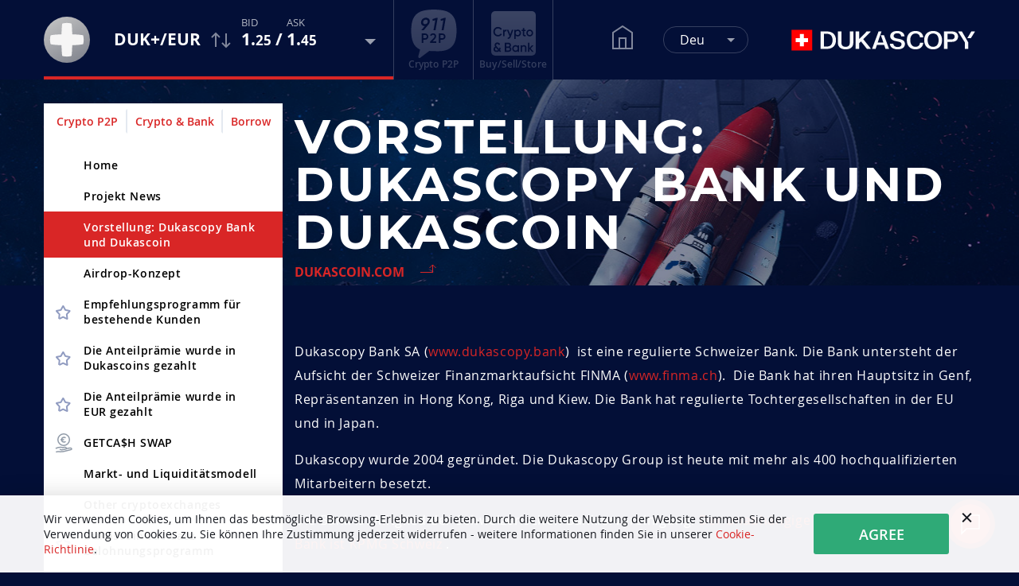

--- FILE ---
content_type: text/html; charset=UTF-8
request_url: https://www.dukascoin.com/?lang=de&cat=wp&page=01
body_size: 51202
content:
<!DOCTYPE html>
<html lang="de" style="background-color:#030f37;">
<head>
    <title>Dukascoin. Swiss Bank Cryptocurrency.</title>
    <meta charset="UTF-8">
    <meta name='apple-itunes-app' content='app-id=830583192' />
    <meta name="viewport" content="width=device-width, user-scalable=no, initial-scale=1.0, maximum-scale=1.0, minimum-scale=1.0">
    <meta name='description' content='Join the financial revolution with swiss bank' />
    <link rel="alternate" type="application/rss+xml" title="RSS Feed for dukascoin.com"
          href="https://www.dukascopy.com/plugins/newsTicker/rssCoins.php?lang=de">

    <link rel="icon" href="/img/coin/favicon.ico?v=3" type="image/x-icon">
<link rel="apple-touch-icon" sizes="180x180" href="/img/coin/apple-touch-icon.png?v=3">
<link rel="icon" type="image/png" sizes="32x32" href="/img/coin/favicon-32x32.png?v=3">
<link rel="icon" type="image/png" sizes="16x16" href="/img/coin/favicon-16x16.png?v=3">
<link rel="manifest" href="/img/coin/site.webmanifest">
<link rel="mask-icon" href="/img/coin/safari-pinned-tab.svg?v=3" color="#d92626">
<meta name="msapplication-TileImage" content="/img/coin/mstile-144x144.png?v=3">
<meta name="msapplication-TileColor" content="#ffffff">
<meta name="theme-color" content="#ffffff">

    <link rel="stylesheet" href="/css/slick.css"/>
    <link rel="stylesheet" href="//freeserv-static.dukascopy.com/2.0/v/latest/dukascoins/datachart/dukascoin.css?v=2.0.51.2">
    <!--    <link rel="stylesheet" href="/css/dukascoin.css?v=2.0.50">-->

    <link rel="stylesheet" href="//freeserv-static.dukascopy.com/2.0/v/latest/orderbook/orderbook.css?v=1.0.59">
    <!--    <link rel="stylesheet" href="https://freeserv-pre.php-test-7.site.dukascopy.com/v/latest/orderbook/orderbook.css?v=1.0.58">-->

    <link rel="stylesheet" href="//freeserv-static.dukascopy.com/2.0/v/latest/dukascoins/snippet/snippet.css?v=0.0.50">
    <!--    <link rel="stylesheet" href="/css/snippet.css">-->
    <link rel="stylesheet" href="/css/style-min.css?v=3.04.9">

    <meta property="og:title" content="Dukascoin. Swiss Bank Cryptocurrency."/>
    <meta property="og:description" content="Join the financial revolution with swiss bank"/>
    <meta property="og:image" content="/img/open_graph_logo.png"/>
    <meta name="twitter:title" content="Dukascoin. Swiss Bank Cryptocurrency.">
    <meta name="twitter:description" content="Join the financial revolution with swiss bank">
    <meta name="twitter:image:src" content="/img/open_graph_logo.png">
    <script>window.pageLang = 'de';</script>
    <script src="https://www.dukascopy.com/api/data/get/consent-rto-swiss"></script>


    <!-- Google Tag Manager -->
            <script>(function(w,d,s,l,i){w[l]=w[l]||[];w[l].push({'gtm.start':
                    new Date().getTime(),event:'gtm.js'});var f=d.getElementsByTagName(s)[0],
                j=d.createElement(s),dl=l!=='dataLayer'?'&l='+l:'';j.async=true;j.src=
                'https://www.googletagmanager.com/gtm.js?id='+i+dl;f.parentNode.insertBefore(j,f);
            })(window,document,'script','dataLayer','GTM-TPVK66S');</script>
            <!-- End Google Tag Manager -->

    <script src="/js/jquery-3.7.1.min.js?ver=3.7.1"></script>

    <script src="//freeserv-static.dukascopy.com/2.0/v/latest/orderbook/orderbook.js?v=1.0.59"></script>
    <!--    <script src="https://freeserv-pre.php-test-7.site.dukascopy.com/v/latest/orderbook/orderbook.js?v=1.0.58"></script>-->
    <script>
      const CCODE = '--';
      const LANG_CODE = 'de';
      const siteUrl = '/',
        nLincDukasIo = 'https://www.dukas.io/',
        nLincP2p     = 'https://www.911p2p.io/',
        nLincCoin    = '/';
    </script>

    <style>
html,body {scrollbar-gutter: stable;} 
header {width: 100vw;} 
.banBorrow{display: none;} 
html[lang=en] .banBorrow{display: block;}
body.coin .gr .dropdown .dropdown-menu li:nth-last-child(2) {
    display:none;
}
.ptrade-dukplus-on-cryptoexchanges .exchRat .vxrt .vxrt {
    opacity: 0;
}
</style>
<!-- style -->

</head>
<body class="wp p01 cosmos coin   de ">
<script>if(localStorage.getItem("olduser")=='2') document.body.classList.add("uOld");</script>

<div class="hidecoin">
    <div class="container">
        <svg class="coco" width="58" height="58" viewBox="0 0 58 58" fill="none" xmlns="http://www.w3.org/2000/svg">
            <circle cx="29" cy="29" r="29" fill="url(#paint0hc_linear_273:925)"/>
            <path d="M38.7463 35.7965C37.9423 35.7965 37.1523 35.8106 36.3483 35.7965C35.9392 35.7824 35.7699 35.8812 35.7417 36.333C35.6147 39.2693 35.4878 42.2056 35.3185 45.1419C35.248 46.3418 35.0928 47.5276 35.0081 48.7276C34.9658 49.1934 34.7683 49.4052 34.3028 49.5181C30.7621 50.3792 27.2355 50.3792 23.6948 49.504C23.2998 49.4052 23.0741 49.264 23.0177 48.784C22.6086 45.4242 22.5099 42.0362 22.3406 38.6481C22.2983 37.8717 22.2277 37.0953 22.2277 36.3188C22.2277 35.8671 22.0302 35.7824 21.6353 35.7824C17.8971 35.7824 14.173 35.486 10.4771 34.9636C8.57273 34.6954 8.55862 34.7095 8.20596 32.8602C7.6276 29.8816 7.75456 26.9311 8.41756 23.9807C8.53041 23.4725 8.79843 23.3172 9.26394 23.2325C13.2984 22.5267 17.3751 22.202 21.466 22.2443C22.0444 22.2443 22.2136 22.1032 22.2418 21.5244C22.4252 18.2916 22.4675 15.0306 22.7638 11.7978C22.8484 10.9367 22.9754 10.0756 23.0177 9.20034C23.0459 8.76272 23.2434 8.60744 23.6384 8.50862C27.1509 7.61926 30.6493 7.63337 34.1759 8.43803C34.7824 8.5792 34.9799 8.86154 35.0223 9.42621C35.1492 11.1202 35.3326 12.8001 35.4313 14.4801C35.5724 16.8235 35.657 19.181 35.7276 21.5244C35.7417 22.1032 35.9251 22.2161 36.4752 22.2161C40.5943 22.1879 44.6852 22.5126 48.7478 23.2043C49.2274 23.289 49.4672 23.4725 49.5801 23.9666C50.3559 27.2982 50.3559 30.6297 49.5801 33.9613C49.4813 34.399 49.3121 34.6248 48.8324 34.7095C46.0958 35.2177 43.345 35.4577 40.5802 35.6271C39.9736 35.6695 40.0178 35.6883 39.4112 35.6883C39.4112 35.773 38.7463 35.7542 38.7463 35.7965Z" fill="#F6F5F5"/>
            <defs>
                <linearGradient id="paint0hc_linear_273:925" x1="12.4286" y1="-2.7619" x2="48.3333" y2="58" gradientUnits="userSpaceOnUse">
                    <stop stop-color="#C4C4C4"/>
                    <stop offset="1" stop-color="#80838D"/>
                </linearGradient>
            </defs>
        </svg>


        <svg style="" class="cono logo-ads" width="57" height="61" viewBox="0 0 57 61" fill="none" xmlns="http://www.w3.org/2000/svg">
            <path d="M11.1788 50.3419C7.06588 48.5848 4.12558 45.4288 2.36838 41.3005C-0.789461 33.8816 -0.789461 19.2399 2.36838 11.8209C4.12558 7.6926 7.40322 4.40641 11.5161 2.64931C19.708 -0.850422 37.1394 -0.915631 45.4839 2.64931C49.5968 4.40641 52.8744 7.6926 54.6316 11.8209C57.7895 19.2399 57.7895 33.8816 54.6316 41.3005C52.8744 45.4288 49.5968 48.715 45.4839 50.4721C38.9078 53.2816 29.8268 52.3048 22.7263 52.082L11.1788 60.7825C10.024 61.3625 8.86927 60.7825 8.86927 59.0424L11.1788 50.3419Z" fill="url(#paint17_linear_273:899)"/>
            <path d="M18.7 10.314C20.284 10.314 21.516 10.8347 22.396 11.876C23.276 12.9173 23.5767 14.2153 23.298 15.77C23.0927 17.0167 22.5647 18.0873 21.714 18.982L15.752 26H12.716L17.094 20.83H17.05C15.51 20.83 14.2853 20.3093 13.376 19.268C12.4813 18.212 12.1733 16.914 12.452 15.374C12.7307 13.8193 13.4347 12.5873 14.564 11.678C15.6933 10.7687 17.072 10.314 18.7 10.314ZM16.148 13.504C15.5173 14.0173 15.1287 14.7067 14.982 15.572C14.8353 16.4373 14.982 17.134 15.422 17.662C15.8767 18.1753 16.5293 18.432 17.38 18.432C18.2307 18.432 18.9713 18.1753 19.602 17.662C20.2327 17.134 20.6213 16.4373 20.768 15.572C20.9147 14.7067 20.768 14.0173 20.328 13.504C19.888 12.976 19.2427 12.712 18.392 12.712C17.5267 12.712 16.7787 12.976 16.148 13.504ZM31.0833 10.6H33.2832L30.5773 26H28.0472L30.2692 13.372V13.394L27.0352 14.274L26.7932 12.03L31.0833 10.6ZM41.2488 10.6H43.4488L40.7428 26H38.2128L40.4348 13.372V13.394L37.2008 14.274L36.9588 12.03L41.2488 10.6Z" fill="#060F38"/>
            <path d="M17.576 30.1C18.698 30.1 19.633 30.474 20.381 31.222C21.1403 31.97 21.52 32.8993 21.52 34.01C21.52 35.1093 21.1403 36.0387 20.381 36.798C19.633 37.546 18.698 37.92 17.576 37.92H15.145V42H13.19V30.1H17.576ZM17.576 36.084C18.154 36.084 18.63 35.8913 19.004 35.506C19.378 35.1093 19.565 34.6107 19.565 34.01C19.565 33.4093 19.378 32.9163 19.004 32.531C18.63 32.1343 18.154 31.936 17.576 31.936H15.145V36.084H17.576ZM23.7483 42V40.47L27.8963 36.237C28.905 35.2283 29.4093 34.3557 29.4093 33.619C29.4093 33.041 29.2337 32.5933 28.8823 32.276C28.5423 31.9473 28.106 31.783 27.5733 31.783C26.576 31.783 25.8393 32.276 25.3633 33.262L23.7143 32.293C24.0883 31.4997 24.6153 30.899 25.2953 30.491C25.9753 30.083 26.729 29.879 27.5563 29.879C28.599 29.879 29.4943 30.2077 30.2423 30.865C30.9903 31.5223 31.3643 32.4177 31.3643 33.551C31.3643 34.7637 30.69 36.0557 29.3413 37.427L26.6553 40.113H31.5853V42H23.7483ZM39.1554 30.1C40.2774 30.1 41.2124 30.474 41.9604 31.222C42.7197 31.97 43.0994 32.8993 43.0994 34.01C43.0994 35.1093 42.7197 36.0387 41.9604 36.798C41.2124 37.546 40.2774 37.92 39.1554 37.92H36.7244V42H34.7694V30.1H39.1554ZM39.1554 36.084C39.7334 36.084 40.2094 35.8913 40.5834 35.506C40.9574 35.1093 41.1444 34.6107 41.1444 34.01C41.1444 33.4093 40.9574 32.9163 40.5834 32.531C40.2094 32.1343 39.7334 31.936 39.1554 31.936H36.7244V36.084H39.1554Z" fill="#060F38"/>
            <defs>
                <linearGradient id="paint17_linear_273:899" x1="28.5" y1="0" x2="28.5" y2="61" gradientUnits="userSpaceOnUse">
                    <stop stop-color="white"/>
                    <stop offset="1" stop-color="#C1C3CF"/>
                </linearGradient>
            </defs>
        </svg>

        <svg class="cono logo-crypto-bank" width="56" height="56" viewBox="0 0 56 56" fill="none" xmlns="http://www.w3.org/2000/svg"><rect width="56" height="56" rx="5" fill="url(#paint0hcb_linear_421:43)"></rect><path d="M8.59015 31.8277C6.89778 31.8277 5.49462 31.2568 4.38066 30.1149C3.2667 28.962 2.70972 27.5402 2.70972 25.8493C2.70972 24.1585 3.2667 22.7421 4.38066 21.6003C5.49462 20.4474 6.89778 19.871 8.59015 19.871C9.60771 19.871 10.5449 20.118 11.4018 20.6121C12.2694 21.1062 12.9442 21.7759 13.4262 22.6214L11.8196 23.5766C11.5196 23.0056 11.0805 22.5555 10.5021 22.2261C9.9344 21.8857 9.29708 21.7155 8.59015 21.7155C7.39049 21.7155 6.41578 22.1053 5.666 22.8849C4.92693 23.6644 4.55739 24.6526 4.55739 25.8493C4.55739 27.0461 4.92693 28.0343 5.666 28.8138C6.41578 29.5934 7.39049 29.9831 8.59015 29.9831C9.29708 29.9831 9.93975 29.8185 10.5182 29.4891C11.0966 29.1487 11.5304 28.6931 11.8196 28.1221L13.4262 29.0609C12.9549 29.9063 12.2855 30.5815 11.4179 31.0866C10.561 31.5807 9.61842 31.8277 8.59015 31.8277Z" fill="#060F38"></path><path d="M16.6624 24.7624C17.1016 23.7413 17.9263 23.2307 19.1367 23.2307V25.1576C18.4726 25.1137 17.8942 25.2784 17.4015 25.6517C16.9088 26.014 16.6624 26.6179 16.6624 27.4633V31.6136H14.9272V23.3789H16.6624V24.7624Z" fill="#060F38"></path><path d="M25.9902 23.3789H27.8379L24.753 31.8771C23.9818 34.0072 22.6751 35.0173 20.8328 34.9075V33.2441C21.379 33.277 21.8182 33.1562 22.1502 32.8818C22.4823 32.6182 22.7554 32.201 22.9696 31.6301L23.05 31.4654L19.6438 23.3789H21.5397L23.9336 29.3573L25.9902 23.3789Z" fill="#060F38"></path><path d="M33.4697 23.1648C34.573 23.1648 35.5156 23.5876 36.2975 24.433C37.0794 25.2674 37.4704 26.2885 37.4704 27.4963C37.4704 28.715 37.0794 29.7416 36.2975 30.576C35.5156 31.4105 34.573 31.8277 33.4697 31.8277C32.2487 31.8277 31.3114 31.3666 30.6581 30.4443V34.9075H28.9229V23.3789H30.6581V24.5647C31.3114 23.6315 32.2487 23.1648 33.4697 23.1648ZM31.3811 29.3903C31.8631 29.8843 32.4683 30.1314 33.1966 30.1314C33.925 30.1314 34.5301 29.8843 35.0122 29.3903C35.4942 28.8852 35.7352 28.2539 35.7352 27.4963C35.7352 26.7387 35.4942 26.1129 35.0122 25.6188C34.5301 25.1137 33.925 24.8612 33.1966 24.8612C32.4683 24.8612 31.8631 25.1137 31.3811 25.6188C30.8991 26.1129 30.6581 26.7387 30.6581 27.4963C30.6581 28.2539 30.8991 28.8852 31.3811 29.3903Z" fill="#060F38"></path><path d="M43.3687 25.0918H41.3765V29.0444C41.3765 29.3848 41.4514 29.6318 41.6014 29.7855C41.7514 29.9283 41.9709 30.0106 42.2601 30.0326C42.5601 30.0435 42.9296 30.038 43.3687 30.0161V31.6136C42.0406 31.7783 41.0873 31.663 40.5089 31.2678C39.9305 30.8615 39.6413 30.1204 39.6413 29.0444V25.0918H38.1631V23.3789H39.6413V21.6003L41.3765 21.0732V23.3789H43.3687V25.0918Z" fill="#060F38"></path><path d="M48.4048 31.8277C47.2266 31.8277 46.2251 31.4105 45.4003 30.576C44.5755 29.7416 44.1632 28.715 44.1632 27.4963C44.1632 26.2775 44.5755 25.251 45.4003 24.4165C46.2251 23.5821 47.2266 23.1648 48.4048 23.1648C49.5937 23.1648 50.5952 23.5821 51.4093 24.4165C52.234 25.251 52.6464 26.2775 52.6464 27.4963C52.6464 28.715 52.234 29.7416 51.4093 30.576C50.5952 31.4105 49.5937 31.8277 48.4048 31.8277ZM46.6214 29.3573C47.1034 29.8514 47.6979 30.0984 48.4048 30.0984C49.1117 30.0984 49.7062 29.8514 50.1882 29.3573C50.6702 28.8632 50.9112 28.2429 50.9112 27.4963C50.9112 26.7497 50.6702 26.1293 50.1882 25.6352C49.7062 25.1412 49.1117 24.8941 48.4048 24.8941C47.6979 24.8941 47.1034 25.1412 46.6214 25.6352C46.1394 26.1293 45.8984 26.7497 45.8984 27.4963C45.8984 28.2429 46.1394 28.8632 46.6214 29.3573Z" fill="#060F38"></path><path d="M12.5104 50.5945L11.0162 51.4839L9.93975 50.2981C9.05072 51.0227 8.00639 51.3851 6.80674 51.3851C5.66064 51.3851 4.72877 51.0831 4.01112 50.4792C3.30419 49.8754 2.95072 49.0519 2.95072 48.0088C2.95072 47.3171 3.11674 46.6803 3.44879 46.0984C3.79154 45.5165 4.28426 45.0499 4.92693 44.6985C4.49848 44.0946 4.28426 43.4249 4.28426 42.6892C4.28426 41.723 4.61095 40.938 5.26433 40.3341C5.92842 39.7303 6.74247 39.4283 7.70647 39.4283C8.47768 39.4283 9.1739 39.6369 9.79515 40.0542C10.4164 40.4714 10.877 41.0643 11.1769 41.8328L9.60235 42.7551C9.45239 42.294 9.21139 41.9317 8.87935 41.6681C8.5473 41.4046 8.1617 41.2729 7.72254 41.2729C7.27267 41.2729 6.89243 41.4101 6.5818 41.6846C6.28189 41.9481 6.13193 42.2995 6.13193 42.7387C6.13193 42.9692 6.18013 43.1998 6.27653 43.4304C6.37293 43.6609 6.47469 43.8531 6.5818 44.0068C6.69962 44.1495 6.871 44.3417 7.09594 44.5832L9.82728 47.6136C10.0951 47.0536 10.2879 46.3839 10.4057 45.6043L11.9802 46.5266C11.7874 47.4489 11.4768 48.2614 11.0484 48.9641L12.5104 50.5945ZM6.90314 49.6228C7.62078 49.6228 8.24203 49.4197 8.76688 49.0135L6.0034 45.9666C5.21077 46.3729 4.81446 47.0042 4.81446 47.8606C4.81446 48.3986 4.99655 48.8268 5.36073 49.1452C5.72491 49.4636 6.23904 49.6228 6.90314 49.6228Z" fill="#060F38"></path><path d="M23.7371 45.1926C24.2298 45.4561 24.6154 45.8184 24.8939 46.2796C25.1724 46.7407 25.3116 47.2732 25.3116 47.8771C25.3116 48.8213 24.9849 49.6064 24.3316 50.2322C23.6782 50.858 22.8802 51.171 21.9376 51.171H17.1176V39.6424H21.5842C22.5053 39.6424 23.2819 39.9498 23.9138 40.5647C24.5565 41.1686 24.8778 41.9262 24.8778 42.8375C24.8778 43.8366 24.4976 44.6216 23.7371 45.1926ZM21.5842 41.4211H18.9653V44.4515H21.5842C21.9912 44.4515 22.3339 44.3087 22.6124 44.0233C22.8909 43.7268 23.0302 43.3645 23.0302 42.9363C23.0302 42.5081 22.8909 42.1512 22.6124 41.8658C22.3339 41.5693 21.9912 41.4211 21.5842 41.4211ZM21.9376 49.3923C22.3661 49.3923 22.7249 49.2386 23.0141 48.9311C23.314 48.6127 23.464 48.2284 23.464 47.7783C23.464 47.3281 23.314 46.9493 23.0141 46.6419C22.7249 46.3235 22.3661 46.1643 21.9376 46.1643H18.9653V49.3923H21.9376Z" fill="#060F38"></path><path d="M33.2524 42.9363H34.9876V51.171H33.2524V49.9852C32.599 50.9184 31.6618 51.3851 30.4407 51.3851C29.3374 51.3851 28.3949 50.9678 27.6129 50.1334C26.831 49.288 26.4401 48.2614 26.4401 47.0536C26.4401 45.8349 26.831 44.8083 27.6129 43.9739C28.3949 43.1394 29.3374 42.7222 30.4407 42.7222C31.6618 42.7222 32.599 43.1833 33.2524 44.1056V42.9363ZM28.8983 48.9476C29.3803 49.4417 29.9855 49.6887 30.7138 49.6887C31.4422 49.6887 32.0474 49.4417 32.5294 48.9476C33.0114 48.4425 33.2524 47.8112 33.2524 47.0536C33.2524 46.296 33.0114 45.6702 32.5294 45.1761C32.0474 44.6711 31.4422 44.4185 30.7138 44.4185C29.9855 44.4185 29.3803 44.6711 28.8983 45.1761C28.4163 45.6702 28.1753 46.296 28.1753 47.0536C28.1753 47.8112 28.4163 48.4425 28.8983 48.9476Z" fill="#060F38"></path><path d="M41.2357 42.7222C42.1568 42.7222 42.9012 43.0241 43.4689 43.628C44.0366 44.2319 44.3205 45.0608 44.3205 46.1149V51.171H42.5853V46.296C42.5853 45.6812 42.4246 45.2091 42.1033 44.8797C41.7819 44.5503 41.3428 44.3856 40.7858 44.3856C40.1753 44.3856 39.6825 44.5832 39.3076 44.9785C38.9328 45.3628 38.7453 45.9557 38.7453 46.7572V51.171H37.0101V42.9363H38.7453V43.9903C39.2702 43.1449 40.1003 42.7222 41.2357 42.7222Z" fill="#060F38"></path><path d="M53.2904 51.171H51.2177L47.9241 47.3665V51.171H46.1889V39.6424H47.9241V46.576L51.041 42.9363H53.1618L49.6271 46.9713L53.2904 51.171Z" fill="#060F38"></path><defs><linearGradient id="paint0hcb_linear_421:43" x1="28" y1="0" x2="28" y2="56" gradientUnits="userSpaceOnUse"><stop stop-color="white"></stop><stop offset="1" stop-color="#C1C3CF"></stop></linearGradient></defs></svg>


    </div>
</div>

<!-- Google Tag Manager (noscript) -->
            <noscript><iframe src="https://www.googletagmanager.com/ns.html?id=GTM-TPVK66S"
                              height="0" width="0" style="display:none;visibility:hidden"></iframe></noscript>
            <!-- End Google Tag Manager (noscript) -->

<div class="mobile-navigation">

    <div class="container">

        

<nav id="mnCh" class="mnCh nav hCoin">
    <div class="wr">&nbsp;</div>
    <div class="head">
        <div class="logo">
            <div class="logoCoin">
                <svg width="58" height="58" viewBox="0 0 62 62" fill="none" xmlns="http://www.w3.org/2000/svg">
                    <circle cx="31" cy="31" r="31" fill="url(#paintcoin0_linear)"/>
                    <path d="M41.4188 38.2652C40.5592 38.2652 39.7148 38.2803 38.8553 38.2652C38.418 38.2501 38.237 38.3558 38.2069 38.8387C38.0712 41.9775 37.9354 45.1163 37.7545 48.2551C37.6791 49.5378 37.5132 50.8054 37.4227 52.0881C37.3775 52.5861 37.1664 52.8124 36.6688 52.9331C32.8839 53.8537 29.1141 53.8537 25.3292 52.9181C24.907 52.8124 24.6657 52.6615 24.6054 52.1484C24.1681 48.5569 24.0625 44.9352 23.8816 41.3135C23.8363 40.4835 23.7609 39.6535 23.7609 38.8236C23.7609 38.3407 23.5498 38.2501 23.1276 38.2501C19.1316 38.2501 15.1507 37.9332 11.1999 37.3749C9.1642 37.0882 9.14912 37.1033 8.77214 35.1264C8.15389 31.9423 8.2896 28.7884 8.99833 25.6345C9.11896 25.0913 9.40547 24.9253 9.90308 24.8347C14.2158 24.0802 18.5737 23.7331 22.9466 23.7784C23.5649 23.7784 23.7458 23.6275 23.776 23.0088C23.972 19.5531 24.0173 16.0672 24.3339 12.6115C24.4244 11.691 24.5601 10.7704 24.6054 9.83483C24.6355 9.36703 24.8466 9.20104 25.2689 9.0954C29.0236 8.1447 32.7633 8.1598 36.5331 9.01995C37.1815 9.17085 37.3926 9.47266 37.4378 10.0763C37.5735 11.8871 37.7696 13.6829 37.8751 15.4787C38.0259 17.9837 38.1164 20.5038 38.1918 23.0088C38.2069 23.6275 38.4029 23.7482 38.991 23.7482C43.3941 23.718 47.7671 24.0651 52.11 24.8046C52.6227 24.8951 52.879 25.0913 52.9996 25.6194C53.829 29.1808 53.829 32.7421 52.9996 36.3035C52.8941 36.7713 52.7131 37.0127 52.2004 37.1033C49.2751 37.6465 46.3346 37.9031 43.3791 38.0841C42.7307 38.1294 42.7779 38.1496 42.1295 38.1496C42.1295 38.2401 41.4188 38.22 41.4188 38.2652Z" fill="#F6F5F5"/>
                    <defs>
                        <linearGradient id="paintcoin0_linear" x1="13.2857" y1="-2.95238" x2="51.6667" y2="62" gradientUnits="userSpaceOnUse">
                            <stop stop-color="#C4C4C4"/>
                            <stop offset="1" stop-color="#80838D"/>
                        </linearGradient>
                    </defs>
                </svg>
                <span class="dstp">Dukascoin</span>
            </div>
            <div class="logoP2p">
                <svg width="62" height="67" viewBox="0 0 62 67" fill="none" xmlns="http://www.w3.org/2000/svg">
                    <path d="M12.1594 54.7579C7.68569 52.8467 4.48748 49.4138 2.57613 44.9234C-0.858712 36.8536 -0.858712 20.9276 2.57613 12.8578C4.48748 8.36739 8.05262 4.79294 12.5263 2.8817C21.4368 -0.92502 40.3972 -0.99595 49.4737 2.8817C53.9474 4.79294 57.5125 8.36739 59.4239 12.8578C62.8587 20.9276 62.8587 36.8536 59.4239 44.9234C57.5125 49.4138 53.9474 52.9883 49.4737 54.8995C42.3207 57.9554 32.4432 56.8929 24.7198 56.6506L12.1594 66.1143C10.9033 66.7452 9.64728 66.1143 9.64728 64.2215L12.1594 54.7579Z" fill="url(#paintp2p0_linear)"/>
                    <path d="M25.4961 16.9385C25.4961 18.2147 25.1611 19.3394 24.4911 20.3126L19.2026 28.2812H16.0439L19.8726 22.6577H19.5855C17.8466 22.6577 16.4188 22.1312 15.302 21.0783C14.2013 20.0095 13.6509 18.6295 13.6509 16.9385C13.6509 15.2474 14.2013 13.8754 15.302 12.8225C16.4188 11.7537 17.8466 11.2192 19.5855 11.2192C21.3244 11.2192 22.7442 11.7537 23.845 12.8225C24.9458 13.8754 25.4961 15.2474 25.4961 16.9385ZM16.4028 16.9385C16.4028 17.8638 16.6979 18.6136 17.2882 19.1879C17.8944 19.7622 18.6602 20.0493 19.5855 20.0493C20.5108 20.0493 21.2685 19.7702 21.8588 19.2118C22.4491 18.6375 22.7442 17.8797 22.7442 16.9385C22.7442 15.9972 22.4491 15.2474 21.8588 14.6891C21.2685 14.1147 20.5108 13.8276 19.5855 13.8276C18.6602 13.8276 17.8944 14.1147 17.2882 14.6891C16.6979 15.2474 16.4028 15.9972 16.4028 16.9385Z" fill="white"/>
                    <path d="M32.9604 11.5303H35.3534V28.2812H32.6014V14.4737L29.2273 15.4309L28.5573 13.0858L32.9604 11.5303Z" fill="white"/>
                    <path d="M44.0176 11.5303H46.4106V28.2812H43.6587V14.4737L40.2846 15.4309L39.6145 13.0858L44.0176 11.5303Z" fill="white"/>
                    <path d="M19.1179 32.7409C20.3383 32.7409 21.3553 33.1477 22.169 33.9613C22.9949 34.7749 23.4079 35.7858 23.4079 36.9939C23.4079 38.1896 22.9949 39.2005 22.169 40.0264C21.3553 40.84 20.3383 41.2468 19.1179 41.2468H16.4737V45.6847H14.3472V32.7409H19.1179ZM19.1179 39.2498C19.7466 39.2498 20.2644 39.0402 20.6712 38.6211C21.078 38.1896 21.2814 37.6472 21.2814 36.9939C21.2814 36.3405 21.078 35.8043 20.6712 35.3851C20.2644 34.9537 19.7466 34.7379 19.1179 34.7379H16.4737V39.2498H19.1179Z" fill="white"/>
                    <path d="M25.8317 45.6847V44.0205L30.3435 39.4162C31.4407 38.3191 31.9892 37.3698 31.9892 36.5686C31.9892 35.9399 31.7982 35.4529 31.416 35.1078C31.0462 34.7503 30.5716 34.5715 29.9922 34.5715C28.9074 34.5715 28.1061 35.1078 27.5883 36.1802L25.7947 35.1262C26.2015 34.2633 26.7747 33.61 27.5144 33.1662C28.254 32.7224 29.0738 32.5005 29.9737 32.5005C31.1078 32.5005 32.0817 32.858 32.8953 33.573C33.7089 34.288 34.1157 35.2618 34.1157 36.4946C34.1157 37.8136 33.3822 39.219 31.9153 40.7106L28.9937 43.6322H34.3561V45.6847H25.8317Z" fill="white"/>
                    <path d="M42.5902 32.7409C43.8106 32.7409 44.8276 33.1477 45.6413 33.9613C46.4672 34.7749 46.8802 35.7858 46.8802 36.9939C46.8802 38.1896 46.4672 39.2005 45.6413 40.0264C44.8276 40.84 43.8106 41.2468 42.5902 41.2468H39.946V45.6847H37.8195V32.7409H42.5902ZM42.5902 39.2498C43.2189 39.2498 43.7367 39.0402 44.1435 38.6211C44.5503 38.1896 44.7537 37.6472 44.7537 36.9939C44.7537 36.3405 44.5503 35.8043 44.1435 35.3851C43.7367 34.9537 43.2189 34.7379 42.5902 34.7379H39.946V39.2498H42.5902Z" fill="white"/>
                    <defs>
                        <linearGradient id="paintp2p0_linear" x1="13.2857" y1="-3.15957" x2="55.6497" y2="63.8321" gradientUnits="userSpaceOnUse">
                            <stop stop-color="#C4C4C4"/>
                            <stop offset="1" stop-color="#80838D"/>
                        </linearGradient>
                    </defs>
                </svg>
                <span class="dstp">CRYPTO P2P ADS</span>
            </div>
            <div class="logoCbank">
                <svg width="62" height="62" viewBox="0 0 62 62" fill="none" xmlns="http://www.w3.org/2000/svg">
                    <rect width="62" height="62" rx="5" fill="url(#paintcbl0_linear)"/>
                    <mask id="maskcbl0" style="mask-type:alpha" maskUnits="userSpaceOnUse" x="0" y="0" width="62" height="62">
                        <rect width="62" height="62" fill="url(#paintcbl1_linear)"/>
                    </mask>
                    <g mask="url(#maskcbl0)">
                    </g>
                    <path d="M9.51047 35.2378C7.63679 35.2378 6.08328 34.6057 4.84997 33.3415C3.61666 32.0651 3 30.4909 3 28.6189C3 26.7469 3.61666 25.1788 4.84997 23.9146C6.08328 22.6382 7.63679 22 9.51047 22C10.6371 22 11.6747 22.2735 12.6234 22.8205C13.584 23.3675 14.3311 24.1091 14.8647 25.0451L13.0859 26.1026C12.7539 25.4705 12.2676 24.9721 11.6273 24.6074C10.9988 24.2306 10.2932 24.0422 9.51047 24.0422C8.18229 24.0422 7.10314 24.4737 6.27303 25.3368C5.45477 26.1999 5.04564 27.2939 5.04564 28.6189C5.04564 29.9439 5.45477 31.0379 6.27303 31.901C7.10314 32.7641 8.18229 33.1956 9.51047 33.1956C10.2932 33.1956 11.0047 33.0133 11.6451 32.6486C12.2854 32.2718 12.7657 31.7673 13.0859 31.1352L14.8647 32.1745C14.3429 33.1105 13.6018 33.8581 12.6412 34.4173C11.6925 34.9643 10.6489 35.2378 9.51047 35.2378Z" fill="white"/>
                    <path d="M18.4476 27.4155C18.9339 26.285 19.847 25.7197 21.187 25.7197V27.8531C20.4518 27.8045 19.8114 27.9868 19.2659 28.4001C18.7204 28.8013 18.4476 29.4698 18.4476 30.4058V35.0008H16.5265V25.8838H18.4476V27.4155Z" fill="white"/>
                    <path d="M28.7748 25.8838H30.8204L27.4051 35.2925C26.5513 37.6508 25.1045 38.7691 23.0648 38.6476V36.8059C23.6696 36.8424 24.1558 36.7087 24.5234 36.4048C24.891 36.1131 25.1934 35.6511 25.4306 35.019L25.5196 34.8367L21.7485 25.8838H23.8475L26.4979 32.5027L28.7748 25.8838Z" fill="white"/>
                    <path d="M37.0557 25.6468C38.2772 25.6468 39.3208 26.1148 40.1865 27.0508C41.0522 27.9746 41.485 29.1051 41.485 30.4423C41.485 31.7916 41.0522 32.9282 40.1865 33.852C39.3208 34.7759 38.2772 35.2378 37.0557 35.2378C35.7038 35.2378 34.6662 34.7273 33.9428 33.7062V38.6476H32.0217V25.8838H33.9428V27.1967C34.6662 26.1634 35.7038 25.6468 37.0557 25.6468ZM34.7433 32.5392C35.2769 33.0862 35.947 33.3597 36.7533 33.3597C37.5597 33.3597 38.2298 33.0862 38.7634 32.5392C39.2971 31.98 39.5639 31.2811 39.5639 30.4423C39.5639 29.6035 39.2971 28.9107 38.7634 28.3636C38.2298 27.8045 37.5597 27.5249 36.7533 27.5249C35.947 27.5249 35.2769 27.8045 34.7433 28.3636C34.2096 28.9107 33.9428 29.6035 33.9428 30.4423C33.9428 31.2811 34.2096 31.98 34.7433 32.5392Z" fill="white"/>
                    <path d="M48.0154 27.7802H45.8096V32.1563C45.8096 32.5331 45.8926 32.8066 46.0587 32.9768C46.2247 33.1348 46.4678 33.226 46.788 33.2503C47.12 33.2625 47.5291 33.2564 48.0154 33.2321V35.0008C46.5449 35.1831 45.4894 35.0555 44.8491 34.6179C44.2087 34.1681 43.8885 33.3476 43.8885 32.1563V27.7802H42.252V25.8838H43.8885V23.9146L45.8096 23.3311V25.8838H48.0154V27.7802Z" fill="white"/>
                    <path d="M53.591 35.2378C52.2865 35.2378 51.1777 34.7759 50.2646 33.852C49.3515 32.9282 48.8949 31.7916 48.8949 30.4423C48.8949 29.093 49.3515 27.9564 50.2646 27.0326C51.1777 26.1087 52.2865 25.6468 53.591 25.6468C54.9073 25.6468 56.0161 26.1087 56.9174 27.0326C57.8305 27.9564 58.287 29.093 58.287 30.4423C58.287 31.7916 57.8305 32.9282 56.9174 33.852C56.0161 34.7759 54.9073 35.2378 53.591 35.2378ZM51.6165 32.5027C52.1501 33.0498 52.8083 33.3233 53.591 33.3233C54.3736 33.3233 55.0318 33.0498 55.5655 32.5027C56.0991 31.9557 56.3659 31.2689 56.3659 30.4423C56.3659 29.6157 56.0991 28.9289 55.5655 28.3819C55.0318 27.8349 54.3736 27.5613 53.591 27.5613C52.8083 27.5613 52.1501 27.8349 51.6165 28.3819C51.0828 28.9289 50.816 29.6157 50.816 30.4423C50.816 31.2689 51.0828 31.9557 51.6165 32.5027Z" fill="white"/>
                    <path d="M13.8508 56.0154L12.1965 57L11.0047 55.6872C10.0204 56.4894 8.86417 56.8906 7.53599 56.8906C6.2671 56.8906 5.23538 56.5563 4.44084 55.8877C3.65816 55.2192 3.26682 54.3075 3.26682 53.1526C3.26682 52.3868 3.45063 51.6818 3.81826 51.0375C4.19774 50.3932 4.74324 49.8766 5.45477 49.4876C4.98042 48.819 4.74324 48.0775 4.74324 47.2631C4.74324 46.1934 5.10493 45.3242 5.82832 44.6556C6.56357 43.9871 7.46483 43.6528 8.53212 43.6528C9.38596 43.6528 10.1568 43.8837 10.8446 44.3457C11.5324 44.8076 12.0423 45.464 12.3744 46.3149L10.6311 47.336C10.4651 46.8255 10.1983 46.4243 9.83066 46.1326C9.46304 45.8408 9.03612 45.695 8.54991 45.695C8.05184 45.695 7.63086 45.8469 7.28695 46.1508C6.95491 46.4426 6.78888 46.8316 6.78888 47.3178C6.78888 47.5731 6.84225 47.8283 6.94898 48.0836C7.05571 48.3389 7.16836 48.5516 7.28695 48.7218C7.4174 48.8798 7.60714 49.0926 7.85617 49.36L10.8802 52.715C11.1766 52.0951 11.3901 51.3536 11.5205 50.4905L13.2638 51.5116C13.0503 52.5327 12.7064 53.4322 12.2321 54.2102L13.8508 56.0154ZM7.64271 54.9396C8.43725 54.9396 9.12506 54.7147 9.70614 54.2649L6.64658 50.8916C5.76903 51.3414 5.33025 52.0404 5.33025 52.9885C5.33025 53.5842 5.53185 54.0583 5.93505 54.4108C6.33825 54.7633 6.90747 54.9396 7.64271 54.9396Z" fill="white"/>
                    <path d="M26.2803 50.0346C26.8258 50.3264 27.2527 50.7275 27.5611 51.2381C27.8694 51.7486 28.0236 52.3382 28.0236 53.0068C28.0236 54.0522 27.6619 54.9213 26.9385 55.6142C26.2151 56.3071 25.3316 56.6536 24.288 56.6536H18.9516V43.8898H23.8967C24.9165 43.8898 25.7763 44.2302 26.476 44.9109C27.1875 45.5795 27.5433 46.4182 27.5433 47.4272C27.5433 48.5334 27.1223 49.4025 26.2803 50.0346ZM23.8967 45.8591H20.9972V49.2141H23.8967C24.3473 49.2141 24.7268 49.0561 25.0351 48.74C25.3435 48.4118 25.4976 48.0107 25.4976 47.5366C25.4976 47.0625 25.3435 46.6674 25.0351 46.3514C24.7268 46.0232 24.3473 45.8591 23.8967 45.8591ZM24.288 54.6843C24.7624 54.6843 25.1597 54.5141 25.4798 54.1737C25.8119 53.8212 25.9779 53.3958 25.9779 52.8974C25.9779 52.399 25.8119 51.9796 25.4798 51.6392C25.1597 51.2867 24.7624 51.1104 24.288 51.1104H20.9972V54.6843H24.288Z" fill="white"/>
                    <path d="M36.8151 47.5366H38.7362V56.6536H36.8151V55.3407C36.0917 56.374 35.0541 56.8906 33.7022 56.8906C32.4807 56.8906 31.4371 56.4287 30.5714 55.5048C29.7057 54.5688 29.2729 53.4322 29.2729 52.0951C29.2729 50.7458 29.7057 49.6092 30.5714 48.6853C31.4371 47.7615 32.4807 47.2996 33.7022 47.2996C35.0541 47.2996 36.0917 47.8101 36.8151 48.8312V47.5366ZM31.9945 54.192C32.5281 54.739 33.1981 55.0125 34.0045 55.0125C34.8109 55.0125 35.481 54.739 36.0146 54.192C36.5483 53.6328 36.8151 52.9338 36.8151 52.0951C36.8151 51.2563 36.5483 50.5634 36.0146 50.0164C35.481 49.4572 34.8109 49.1776 34.0045 49.1776C33.1981 49.1776 32.5281 49.4572 31.9945 50.0164C31.4608 50.5634 31.194 51.2563 31.194 52.0951C31.194 52.9338 31.4608 53.6328 31.9945 54.192Z" fill="white"/>
                    <path d="M45.6537 47.2996C46.6736 47.2996 47.4978 47.6338 48.1263 48.3024C48.7548 48.971 49.0691 49.8888 49.0691 51.0557V56.6536H47.1479V51.2563C47.1479 50.5756 46.97 50.0529 46.6143 49.6882C46.2585 49.3235 45.7723 49.1412 45.1557 49.1412C44.4797 49.1412 43.9342 49.36 43.5191 49.7976C43.1041 50.2231 42.8966 50.8795 42.8966 51.7669V56.6536H40.9754V47.5366H42.8966V48.7036C43.4776 47.7676 44.3967 47.2996 45.6537 47.2996Z" fill="white"/>
                    <path d="M59 56.6536H56.7053L53.0587 52.4415V56.6536H51.1376V43.8898H53.0587V51.5663L56.5097 47.5366H58.8577L54.9443 52.0039L59 56.6536Z" fill="white"/>
                    <defs>
                        <linearGradient id="paintcbl0_linear" x1="13.2857" y1="-2.95238" x2="51.6667" y2="62" gradientUnits="userSpaceOnUse">
                            <stop stop-color="#C4C4C4"/>
                            <stop offset="1" stop-color="#80838D"/>
                        </linearGradient>
                        <linearGradient id="paintcbl1_linear" x1="13.2857" y1="-2.95238" x2="51.6667" y2="62" gradientUnits="userSpaceOnUse">
                            <stop stop-color="#C4C4C4"/>
                            <stop offset="1" stop-color="#80838D"/>
                        </linearGradient>
                    </defs>
                </svg>
                <span class="dstp">Buy/Sell/Store</span>
            </div>
            <div class="logoBor">
                <svg width="62" height="62" viewBox="0 0 62 62" fill="none" xmlns="http://www.w3.org/2000/svg">
                    <rect width="62" height="62" rx="5" fill="url(#paint0_linear_502_759)"/>
                    <mask id="mask0_502_759" style="mask-type:alpha" maskUnits="userSpaceOnUse" x="0" y="0" width="62" height="62">
                        <rect width="62" height="62" fill="url(#paint1_linear_502_759)"/>
                    </mask>
                    <g mask="url(#mask0_502_759)">
                    </g>
                    <path d="M18 23.163V46H44V23" stroke="white" stroke-width="1.5"/>
                    <path d="M13 23H48.9999" stroke="white" stroke-width="1.5"/>
                    <path d="M22 23V39H25V42H37V39.5H40V23" stroke="white" stroke-width="1.5"/>
                    <path d="M18.6381 30H11C9.89543 30 9 29.1046 9 28V18C9 16.8954 9.89543 16 11 16H51C52.1046 16 53 16.8954 53 18V28C53 29.1046 52.1046 30 51 30H43.3048" stroke="white" stroke-width="1.5"/>
                    <path d="M26 23V24C26 26.7614 28.2386 29 31 29C33.7614 29 36 26.7614 36 24V23" stroke="white" stroke-width="1.5"/>
                    <defs>
                        <linearGradient id="paint0_linear_502_759" x1="13.2857" y1="-2.95238" x2="51.6667" y2="62" gradientUnits="userSpaceOnUse">
                            <stop stop-color="#C4C4C4"/>
                            <stop offset="1" stop-color="#80838D"/>
                        </linearGradient>
                        <linearGradient id="paint1_linear_502_759" x1="13.2857" y1="-2.95238" x2="51.6667" y2="62" gradientUnits="userSpaceOnUse">
                            <stop stop-color="#C4C4C4"/>
                            <stop offset="1" stop-color="#80838D"/>
                        </linearGradient>
                    </defs>
                </svg>
                <span class="dstp">Borrow</span>
            </div>
        </div>
    </div>

    <div class="mobile-nav-block">
        <div class="mobile-menu animate">
            <svg width="36" height="36" viewBox="0 0 36 36" fill="none" xmlns="http://www.w3.org/2000/svg">
                <path fill-rule="evenodd" clip-rule="evenodd" d="M18.2088 19.4864L34.0698 35.3475L35.4841 33.9332L19.623 18.0722L35.4841 2.21109L34.0698 0.796875L18.2088 16.6579L2.34769 0.796875L0.933472 2.21109L16.7945 18.0722L0.933472 33.9332L2.34769 35.3475L18.2088 19.4864Z" fill="white"/>
            </svg>
        </div>
    </div>
    <div class="langBox">
        <div class="languages dropdown">
            <span class="lang-select dropdown-toggle" id="langdrop1" data-toggle="dropdown" data-lang-code="de" aria-expanded="false">Deu<span class="caret"></span></span>
            <ul class="dropdown-menu" role="menu" aria-labelledby="langdrop">
                <li>
    <a href="?lang=en&cat=wp&page=01">English</a>
</li>
<li>
    <a href="?lang=fr&cat=wp&page=01">Français</a>
</li>
<li>
    <a href="?lang=de&cat=wp&page=01">Deutsch</a>
</li>
<li>
    <a href="?lang=ru&cat=wp&page=01">Русский</a>
</li>
<!--<li>-->
<!--<a href="?lang=pl&cat=wp&page=01">Polski</a>-->
<!--</li>-->
<li>
    <a href="?lang=it&cat=wp&page=01">Italiano</a>
</li>
<li>
    <a href="?lang=es&cat=wp&page=01">Español</a>
</li>
<li>
    <a href="?lang=cn&cat=wp&page=01">中文</a>
</li>
<li>
    <a href="?lang=ar&cat=wp&page=01">الـعـربـيـة</a>
</li>
<!--<li>-->
<!--<a href="?lang=hu&cat=wp&page=01">Magyar</a>-->
<!--</li>-->
            </ul>
        </div>
    </div>

    <div class="mimenu nav-tabs noteTab">
        <a class="it coin nav-item nav-link arcoin active">Dukascoin</a>
        <a class="it coin nav-item nav-link arp2p">Crypto P2P</a>
        <a class="it coin nav-item nav-link arcbank">Crypto & Bank</a>
        <a class="it coin nav-item nav-link arBor">Borrow</a>
    </div>
    <div class="tab-content noteTabContent">
        <div class="tab-pane show active tbcoin">
            <a class="phm" href="/?lang=de">Home</a>
<a class="pns" href="/?lang=de&cat=news">Projekt News</a>
<a class="p01" href="/?lang=de&cat=wp&page=01">Vorstellung: Dukascopy Bank und Dukascoin</a>
<a class="p02" href="/?lang=de&cat=wp&page=02">Airdrop-Konzept</a>
<a class="p17 star" href="/?lang=de&cat=wp&page=17">Empfehlungsprogramm f&#252;r bestehende Kunden</a>
<a class="p06 star" href="/?lang=de&cat=wp&page=06">Die Anteilpr&#228;mie wurde in Dukascoins gezahlt</a>
<a class="p16 star" href="/?lang=de&cat=wp&page=16">Die Anteilpr&#228;mie wurde in EUR gezahlt</a>
<a class="p27 sv" href="/?lang=de&cat=wp&page=27">
    <svg width="24" height="24" viewBox="0 0 24 24" fill="none" xmlns="http://www.w3.org/2000/svg"><g clip-path="url(#clipm0)"><path d="M15.5905 19.0794C15.599 19.1237 15.5641 19.2896 15.5418 19.3361C15.2852 19.711 15.1214 19.7177 14.6088 19.8081C12.9903 20.1423 11.0549 20.7311 9.39145 20.7311C8.51852 20.7311 7.62655 20.3989 7.0446 20.0267M15.5905 19.0794L19.1678 18.5719C20.2454 18.3231 21.9657 18.2811 22.0001 19.808C22.0117 20.3243 21.3619 20.4709 21.0031 20.569L13.7511 22.3369L12.4977 22.6859C9.69987 23.4535 7.05811 23.085 5.04366 23.0385C3.85738 23.0152 2.75479 23.3372 2.2176 23.5M15.5905 19.0794C15.5905 17.9341 14.1767 17.484 13.3045 17.5004C12.3896 17.5177 11.5949 17.7989 10.6958 17.9621C10.3824 17.8691 9.48359 17.5251 7.65234 17.5251C5.36327 17.5251 3.43271 17.9904 2.00021 19.1302" stroke="#919BA8" stroke-width="1.5"></path>                                 <circle cx="12" cy="8" r="7.25" stroke="#919BA8" stroke-width="1.5"></circle>                                 <path d="M14.5 5.76389C13.9692 5.28885 13.2684 5 12.5 5C10.8431 5 9.5 6.34315 9.5 8C9.5 9.65685 10.8431 11 12.5 11C13.2684 11 13.9692 10.7111 14.5 10.2361" stroke="#919BA8" stroke-width="1.5"></path>                                 <path d="M8 8H12.5" stroke="#919BA8" stroke-width="1.5"></path>                             </g>                             <defs>                                 <clipPath id="clipm0">                                     <rect width="24" height="24" fill="white"></rect>                                 </clipPath>                             </defs>                         </svg>                         GETCA$H SWAP                     </a>                     <a class="p07" href="/?lang=de&cat=wp&page=07">Markt- und Liquidit&#228;tsmodell</a>
<a class="p20" href="/?lang=de&cat=inf&page=trade-dukplus-on-cryptoexchanges">Other cryptoex&shy;changes</a>
<a class="p18 star" href="/?lang=de&cat=wp&page=18">Dukascoin Fat Catz Belohnungsprogramm</a>
<a class="p03" href="/?lang=de&cat=wp&page=03">MCA-Konto und Dukascopy Connect 911</a>
<a class="p04" href="/?lang=de&cat=wp&page=04">Kunden&#8217; Dukascoin custody</a>
<a class="p05" href="/?lang=de&cat=wp&page=05">Dukascoin als Zahlungsmittel. Blockchain-Operationen.</a>
<a class="p08" href="/?lang=de&cat=wp&page=08">Technologie</a>
<a class="pos sv" href="/?lang=de&cat=inf&page=statistics">
    <svg width="31" height="20" viewBox="0 0 31 20" fill="none" xmlns="http://www.w3.org/2000/svg"><path d="M5.718 14.956l3.39-4.656m7.888 2.7l-4-3" stroke="#fff" stroke-width="1.5"></path><circle cx="3.921" cy="16.641" r="2.621" stroke="#fff" stroke-width="1.4"></circle><circle cx="10.378" cy="8.775" r="2.621" stroke="#fff" stroke-width="1.4"></circle><path d="M20.883 12.65l4.169-5.932" stroke="#fff" stroke-width="1.5"></path><circle cx="19.429" cy="14.069" r="2.621" stroke="#fff" stroke-width="1.4"></circle><circle cx="26.766" cy="4.492" r="2.621" transform="rotate(10.29 26.766 4.492)" stroke="#fff" stroke-width="1.4"></circle></svg>                         Online-Statistiken</a>
<a class="p21 star" href="/?lang=de&cat=inf&page=dukascoins-fees-and-limits">FEES & LIMITS</a>
<div class="dropdown"><span class="nav-select dropdown-toggle navdrop3 star" data-toggle="dropdown" data-lang-code="de" aria-expanded="false">Silber Dukascoin<span class="caret"></span></span>
    <div class="dropdown-menu" role="menu" aria-labelledby="navdrop3">
        <a class="p22" href="/silver/?lang=de">&#220;ber Silber Dukascoin</a>
        <a class="p26" href="/silver-catalog/?lang=de">SPACE series catalogue</a>
        <a class="p23" href="/silver-sof/?lang=de">Order Form</a>
        <a class="p24" href="/silver-spr/?lang=de">Public Register</a>
        <a class="p25" href="/silver-tcon/?lang=de">Terms&nbsp;&&nbsp;Conditions</a></div></div>
<div class="dropdown"><span class="nav-select dropdown-toggle navdrop" id="" data-toggle="dropdown" data-lang-code="de" aria-expanded="false">Mehr ...<span class="caret"></span></span>
    <div class="dropdown-menu" role="menu" aria-labelledby="navdrop">
        <a class="p09" href="/?lang=de&cat=wp&page=09">Smart-contract-Einleitung</a>
        <a class="p10" href="/?lang=de&cat=wp&page=10">Ma&#223;nahmen zur Risikominderung</a>
        <a class="p11" href="/?lang=de&cat=wp&page=11">Unabh&#228;ngige Pr&#252;fung</a>
        <a class="p12" href="/?lang=de&cat=wp&page=12">Einschr&#228;nkungen der Gesch&#228;ftsf&#252;hrung der Bank</a>
        <a class="p13" href="/?lang=de&cat=wp&page=13">Haftungsbeschr&#228;nkung</a>
        <a class="p19" href="/?lang=de&cat=wp&page=19">Reward staking programs on external wallets</a>
        <a class="p14" href="/?lang=de&cat=wp&page=14">Verschiedenes</a>
    </div></div>
<a class="start-chat" style="color:#D92626;margin-top:7px;">
<svg style="position: absolute;display: block;height: 16px;width: 16px;top: 9px;left: 15px;" width="17" height="18" viewBox="0 0 17 18" fill="none" xmlns="http://www.w3.org/2000/svg">
<path d="M1 1V16L5.09089 12.087H15.9999V1H1Z" stroke="#D92626" stroke-width="1.5"></path>
</svg>
Support chat</a>
        </div>
        <div class="tab-pane tbnote" role="tabpanel" aria-labelledby="arnote">
            <h4>Coming Soon...</h4>
        </div>
        <div class="tab-pane tbcbank" role="tabpanel" aria-labelledby="arcbank">
            <a href="https://www.dukas.io/#sc01">Startseite Krypto & Bank</a>
<a href="https://www.dukas.io/?md=01">Kryptow&#228;hrungen kaufen und verkaufen</a>
<a href="https://www.dukas.io/?md=02">&#220;berweisung von Kryptow&#228;hrungen von und zur Blockchain</a>
<a href="https://www.dukas.io/#sc02">Store crypto currencies</a>
<a href="https://www.dukas.io/borrow-against-your-crypto/">KYPTO-LENDING: </br>GEGEN KRYPTO LEIHEN</a>
<a href="https://www.dukas.io/#sc03">Fiat settlement for P2P crypto exchange trans&#173;actions</a>
<a href="https://www.dukas.io/?md=07">Sicherer Handel an Krypto-B&#246;rsen</a>
<a href="https://www.dukas.io/#sc04">Leveraged crypto trading</a>
<a href="https://www.dukas.io/#sc05">Dukascoin: Kryptow&#228;hrung einer Schweizer Bank</a>
<a href="https://www.dukas.io/#sc06">Geb&#252;hrenstruktur f&#252;r MCA-Kryptodienste</a>
<a href="https://www.dukas.io/#scmenu">Neuigkeiten zum Projekt</a>
<a class="start-chat" style="color:#D92626;margin-top:7px;">
<svg style="margin-inline-start: 0;margin-inline-end: 6px;margin-bottom: -6px;" width="17" height="18" viewBox="0 0 17 18" fill="none" xmlns="http://www.w3.org/2000/svg">
<path d="M1 1V16L5.09089 12.087H15.9999V1H1Z" stroke="#D92626" stroke-width="1.5"></path>
</svg>
Support chat</a>
        </div>
        <div class="tab-pane tbp2p" role="tabpanel" aria-labelledby="arp2p">
            <a href="https://www.911p2p.io/?lang=de#hero">Home Crypto P2P</a>
<a href="https://www.911p2p.io/?lang=de#starTrading">Handeln Sie noch heute</a>
<a href="https://www.911p2p.io/?lang=de#freeP2P">Promo Campaign</a>
<a href="https://www.911p2p.io/?lang=de#howItWorks">Wie man P2P-Transaktionen durchf&#252;hrt</a>
<a style="margin-top:7px;color:#D92626;" href="https://www.dukascopy.bank/swiss/open-mca-account/?utm_campaign=1">Er&#246;ffnung eines Mehrw&#228;hrungskontos</a>
<a href="https://www.911p2p.io/list-of-crypto/?lang=de">Liste der Kryptow&#228;hrungen</a>
<a href="https://www.911p2p.io/fees-limits/?lang=de">Geb&#252;hren&nbsp;&&nbsp; Limits</a>
<a href="https://www.911p2p.io/?lang=de#faq">FAQ</a>
<a style="margin-top:7px;color:#D92626;" target="_blank" href="https://www.911p2p.io/php/media.php?/2275987527/i/">Terms & Conditions</a>
<a class="start-chat" style="color:#D92626;margin-top:7px;">
<svg style="margin-inline-start: 0;margin-inline-end: 6px;margin-bottom: -6px;" width="17" height="18" viewBox="0 0 17 18" fill="none" xmlns="http://www.w3.org/2000/svg">
<path d="M1 1V16L5.09089 12.087H15.9999V1H1Z" stroke="#D92626" stroke-width="1.5"></path>
</svg>
Support chat</a>
        </div>
        <div class="tab-pane tbBor" role="tabpanel" aria-labelledby="arBor">
            <a href="https://www.dukas.io/borrow-against-your-crypto/">Home</a>
<a href="https://www.dukas.io/borrow-against-your-crypto/">Finanzierungsrechner</a>
<a href="https://www.dukas.io/borrow-against-your-crypto/#howItWorks">Wie es funktioniert?</a>
<a href="https://www.dukas.io/borrow-against-your-crypto/#example">Beispiel</a>
<a href="https://www.dukas.io/borrow-against-your-crypto/#Handelskonto">Handelskonto</a>
<a href="https://www.dukas.io/borrow-against-your-crypto/#mcaAccount">MCA account</a>
<a class="start-chat" href="javascript:DCC_loadChat();"  style="color:#D92626;margin-top:7px;">
    <svg style="margin: 0 6px -6px 0;" width="17" height="18" viewBox="0 0 17 18" fill="none" xmlns="http://www.w3.org/2000/svg">
        <path d="M1 1V16L5.09089 12.087H15.9999V1H1Z" stroke="#D92626" stroke-width="1.5"></path>
    </svg>
    Support-Chat
</a>
        </div>
    </div>
</nav>

    </div>

</div>
<header>
    <div class="container">
        <div class="flSb">

            <div class="gr" style="">
                <div class="dropdown chosable-dropdown">
                    <div style="display: none"></div>
                    <div class="selected-item" data-toggle="dropdown" aria-expanded="false">
            <div class="separate-quote-item DUKplus-EUR" data-template-id="dcash-template-2">
                            <div class="chosable-block DUKplus-EUR">
                                <div class="it it1">
                                    <svg class="coin" width="58" height="58" viewBox="0 0 58 58" fill="none" xmlns="http://www.w3.org/2000/svg">
                                    <circle cx="29" cy="29" r="29" fill="url(#paint0_linear_273:925)"/>
                                    <path d="M38.7463 35.7965C37.9423 35.7965 37.1523 35.8106 36.3483 35.7965C35.9392 35.7824 35.7699 35.8812 35.7417 36.333C35.6147 39.2693 35.4878 42.2056 35.3185 45.1419C35.248 46.3418 35.0928 47.5276 35.0081 48.7276C34.9658 49.1934 34.7683 49.4052 34.3028 49.5181C30.7621 50.3792 27.2355 50.3792 23.6948 49.504C23.2998 49.4052 23.0741 49.264 23.0177 48.784C22.6086 45.4242 22.5099 42.0362 22.3406 38.6481C22.2983 37.8717 22.2277 37.0953 22.2277 36.3188C22.2277 35.8671 22.0302 35.7824 21.6353 35.7824C17.8971 35.7824 14.173 35.486 10.4771 34.9636C8.57273 34.6954 8.55862 34.7095 8.20596 32.8602C7.6276 29.8816 7.75456 26.9311 8.41756 23.9807C8.53041 23.4725 8.79843 23.3172 9.26394 23.2325C13.2984 22.5267 17.3751 22.202 21.466 22.2443C22.0444 22.2443 22.2136 22.1032 22.2418 21.5244C22.4252 18.2916 22.4675 15.0306 22.7638 11.7978C22.8484 10.9367 22.9754 10.0756 23.0177 9.20034C23.0459 8.76272 23.2434 8.60744 23.6384 8.50862C27.1509 7.61926 30.6493 7.63337 34.1759 8.43803C34.7824 8.5792 34.9799 8.86154 35.0223 9.42621C35.1492 11.1202 35.3326 12.8001 35.4313 14.4801C35.5724 16.8235 35.657 19.181 35.7276 21.5244C35.7417 22.1032 35.9251 22.2161 36.4752 22.2161C40.5943 22.1879 44.6852 22.5126 48.7478 23.2043C49.2274 23.289 49.4672 23.4725 49.5801 23.9666C50.3559 27.2982 50.3559 30.6297 49.5801 33.9613C49.4813 34.399 49.3121 34.6248 48.8324 34.7095C46.0958 35.2177 43.345 35.4577 40.5802 35.6271C39.9736 35.6695 40.0178 35.6883 39.4112 35.6883C39.4112 35.773 38.7463 35.7542 38.7463 35.7965Z" fill="#F6F5F5"/>
                                         <defs>
                                         <linearGradient id="paint0_linear_273:925" x1="12.4286" y1="-2.7619" x2="48.3333" y2="58" gradientUnits="userSpaceOnUse">
                                         <stop stop-color="#C4C4C4"/>
                                         <stop offset="1" stop-color="#80838D"/>
                                         </linearGradient>
                                         </defs>
                                    </svg>
                                    <span class="quote-name">DUK+/EUR</span>
                                </div>
                                <svg class="ars" width="21" height="25" viewBox="0 0 21 25" fill="none" xmlns="http://www.w3.org/2000/svg">
                                    <path fill-rule="evenodd" clip-rule="evenodd" d="M13.293 1.70718L16.5859 5.00008H2.00015V7.00008H16.5859L13.293 10.293L14.7073 11.7072L19.7073 6.70718L20.4144 6.00008L19.7073 5.29297L14.7073 0.292969L13.293 1.70718ZM7.70726 14.7072L4.41436 18.0001H19.0002V20.0001H4.41436L7.70726 23.293L6.29304 24.7072L1.29304 19.7072L0.585938 19.0001L1.29304 18.293L6.29304 13.293L7.70726 14.7072Z" fill-opacity="0.5"/>
                                </svg>
                                <b class="temPrice">
                                    <div class="qt">der Preis f&#252;r 100 <span class="q">DUK+</span></div>
                                    <span class="by"><span class="before-point">1</span>.<small class="after-point">33</small>&nbsp;/</span>&nbsp;<span class="sl"><span class="before-point">1</span>.<small class="after-point">46</small></span>
                                </b>
                                <div class="chose-from-dropdown">
                                    
                                </div>
                        </div></div>
                    </div>
                    <ul class="dropdown-menu" role="menu" aria-labelledby="cungdrop">
                        <li class="separate-quote-item DUKplus-CHF" data-template-id="dcash-template-2">
                            <div class="chosable-block DUKplus-CHF">
                                <div class="it it1">
                                    <svg class="coin" width="58" height="58" viewBox="0 0 58 58" fill="none" xmlns="http://www.w3.org/2000/svg">
                                    <circle cx="29" cy="29" r="29" fill="url(#paint0_linear_273:925)"/>
                                    <path d="M38.7463 35.7965C37.9423 35.7965 37.1523 35.8106 36.3483 35.7965C35.9392 35.7824 35.7699 35.8812 35.7417 36.333C35.6147 39.2693 35.4878 42.2056 35.3185 45.1419C35.248 46.3418 35.0928 47.5276 35.0081 48.7276C34.9658 49.1934 34.7683 49.4052 34.3028 49.5181C30.7621 50.3792 27.2355 50.3792 23.6948 49.504C23.2998 49.4052 23.0741 49.264 23.0177 48.784C22.6086 45.4242 22.5099 42.0362 22.3406 38.6481C22.2983 37.8717 22.2277 37.0953 22.2277 36.3188C22.2277 35.8671 22.0302 35.7824 21.6353 35.7824C17.8971 35.7824 14.173 35.486 10.4771 34.9636C8.57273 34.6954 8.55862 34.7095 8.20596 32.8602C7.6276 29.8816 7.75456 26.9311 8.41756 23.9807C8.53041 23.4725 8.79843 23.3172 9.26394 23.2325C13.2984 22.5267 17.3751 22.202 21.466 22.2443C22.0444 22.2443 22.2136 22.1032 22.2418 21.5244C22.4252 18.2916 22.4675 15.0306 22.7638 11.7978C22.8484 10.9367 22.9754 10.0756 23.0177 9.20034C23.0459 8.76272 23.2434 8.60744 23.6384 8.50862C27.1509 7.61926 30.6493 7.63337 34.1759 8.43803C34.7824 8.5792 34.9799 8.86154 35.0223 9.42621C35.1492 11.1202 35.3326 12.8001 35.4313 14.4801C35.5724 16.8235 35.657 19.181 35.7276 21.5244C35.7417 22.1032 35.9251 22.2161 36.4752 22.2161C40.5943 22.1879 44.6852 22.5126 48.7478 23.2043C49.2274 23.289 49.4672 23.4725 49.5801 23.9666C50.3559 27.2982 50.3559 30.6297 49.5801 33.9613C49.4813 34.399 49.3121 34.6248 48.8324 34.7095C46.0958 35.2177 43.345 35.4577 40.5802 35.6271C39.9736 35.6695 40.0178 35.6883 39.4112 35.6883C39.4112 35.773 38.7463 35.7542 38.7463 35.7965Z" fill="#F6F5F5"/>
                                         <defs>
                                         <linearGradient id="paint0_linear_273:925" x1="12.4286" y1="-2.7619" x2="48.3333" y2="58" gradientUnits="userSpaceOnUse">
                                         <stop stop-color="#C4C4C4"/>
                                         <stop offset="1" stop-color="#80838D"/>
                                         </linearGradient>
                                         </defs>
                                    </svg>
                                    <span class="quote-name">DUK+/CHF</span>
                                </div>
                                <svg class="ars" width="21" height="25" viewBox="0 0 21 25" fill="none" xmlns="http://www.w3.org/2000/svg">
                                    <path fill-rule="evenodd" clip-rule="evenodd" d="M13.293 1.70718L16.5859 5.00008H2.00015V7.00008H16.5859L13.293 10.293L14.7073 11.7072L19.7073 6.70718L20.4144 6.00008L19.7073 5.29297L14.7073 0.292969L13.293 1.70718ZM7.70726 14.7072L4.41436 18.0001H19.0002V20.0001H4.41436L7.70726 23.293L6.29304 24.7072L1.29304 19.7072L0.585938 19.0001L1.29304 18.293L6.29304 13.293L7.70726 14.7072Z" fill-opacity="0.5"/>
                                </svg>
                                <b class="temPrice">
                                    <div class="qt">der Preis f&#252;r 100 <span class="q">DUK+</span></div>
                                    <span class="by"><span class="before-point">1</span>.<small class="after-point">2326</small>&nbsp;/</span>&nbsp;<span class="sl"><span class="before-point">1</span>.<small class="after-point">3532</small></span>
                                </b>
                                <div class="chose-from-dropdown">
                                    
                                </div>
                        </div></li><li class="separate-quote-item DUKplus-USD" data-template-id="dcash-template-2">
                            <div class="chosable-block DUKplus-USD">
                                <div class="it it1">
                                    <svg class="coin" width="58" height="58" viewBox="0 0 58 58" fill="none" xmlns="http://www.w3.org/2000/svg">
                                    <circle cx="29" cy="29" r="29" fill="url(#paint0_linear_273:925)"/>
                                    <path d="M38.7463 35.7965C37.9423 35.7965 37.1523 35.8106 36.3483 35.7965C35.9392 35.7824 35.7699 35.8812 35.7417 36.333C35.6147 39.2693 35.4878 42.2056 35.3185 45.1419C35.248 46.3418 35.0928 47.5276 35.0081 48.7276C34.9658 49.1934 34.7683 49.4052 34.3028 49.5181C30.7621 50.3792 27.2355 50.3792 23.6948 49.504C23.2998 49.4052 23.0741 49.264 23.0177 48.784C22.6086 45.4242 22.5099 42.0362 22.3406 38.6481C22.2983 37.8717 22.2277 37.0953 22.2277 36.3188C22.2277 35.8671 22.0302 35.7824 21.6353 35.7824C17.8971 35.7824 14.173 35.486 10.4771 34.9636C8.57273 34.6954 8.55862 34.7095 8.20596 32.8602C7.6276 29.8816 7.75456 26.9311 8.41756 23.9807C8.53041 23.4725 8.79843 23.3172 9.26394 23.2325C13.2984 22.5267 17.3751 22.202 21.466 22.2443C22.0444 22.2443 22.2136 22.1032 22.2418 21.5244C22.4252 18.2916 22.4675 15.0306 22.7638 11.7978C22.8484 10.9367 22.9754 10.0756 23.0177 9.20034C23.0459 8.76272 23.2434 8.60744 23.6384 8.50862C27.1509 7.61926 30.6493 7.63337 34.1759 8.43803C34.7824 8.5792 34.9799 8.86154 35.0223 9.42621C35.1492 11.1202 35.3326 12.8001 35.4313 14.4801C35.5724 16.8235 35.657 19.181 35.7276 21.5244C35.7417 22.1032 35.9251 22.2161 36.4752 22.2161C40.5943 22.1879 44.6852 22.5126 48.7478 23.2043C49.2274 23.289 49.4672 23.4725 49.5801 23.9666C50.3559 27.2982 50.3559 30.6297 49.5801 33.9613C49.4813 34.399 49.3121 34.6248 48.8324 34.7095C46.0958 35.2177 43.345 35.4577 40.5802 35.6271C39.9736 35.6695 40.0178 35.6883 39.4112 35.6883C39.4112 35.773 38.7463 35.7542 38.7463 35.7965Z" fill="#F6F5F5"/>
                                         <defs>
                                         <linearGradient id="paint0_linear_273:925" x1="12.4286" y1="-2.7619" x2="48.3333" y2="58" gradientUnits="userSpaceOnUse">
                                         <stop stop-color="#C4C4C4"/>
                                         <stop offset="1" stop-color="#80838D"/>
                                         </linearGradient>
                                         </defs>
                                    </svg>
                                    <span class="quote-name">DUK+/USD</span>
                                </div>
                                <svg class="ars" width="21" height="25" viewBox="0 0 21 25" fill="none" xmlns="http://www.w3.org/2000/svg">
                                    <path fill-rule="evenodd" clip-rule="evenodd" d="M13.293 1.70718L16.5859 5.00008H2.00015V7.00008H16.5859L13.293 10.293L14.7073 11.7072L19.7073 6.70718L20.4144 6.00008L19.7073 5.29297L14.7073 0.292969L13.293 1.70718ZM7.70726 14.7072L4.41436 18.0001H19.0002V20.0001H4.41436L7.70726 23.293L6.29304 24.7072L1.29304 19.7072L0.585938 19.0001L1.29304 18.293L6.29304 13.293L7.70726 14.7072Z" fill-opacity="0.5"/>
                                </svg>
                                <b class="temPrice">
                                    <div class="qt">der Preis f&#252;r 100 <span class="q">DUK+</span></div>
                                    <span class="by"><span class="before-point">1</span>.<small class="after-point">5607</small>&nbsp;/</span>&nbsp;<span class="sl"><span class="before-point">1</span>.<small class="after-point">7133</small></span>
                                </b>
                                <div class="chose-from-dropdown">
                                    
                                </div>
                        </div></li><li class="separate-quote-item DUKplus-GBP" data-template-id="dcash-template-2">
                            <div class="chosable-block DUKplus-GBP">
                                <div class="it it1">
                                    <svg class="coin" width="58" height="58" viewBox="0 0 58 58" fill="none" xmlns="http://www.w3.org/2000/svg">
                                    <circle cx="29" cy="29" r="29" fill="url(#paint0_linear_273:925)"/>
                                    <path d="M38.7463 35.7965C37.9423 35.7965 37.1523 35.8106 36.3483 35.7965C35.9392 35.7824 35.7699 35.8812 35.7417 36.333C35.6147 39.2693 35.4878 42.2056 35.3185 45.1419C35.248 46.3418 35.0928 47.5276 35.0081 48.7276C34.9658 49.1934 34.7683 49.4052 34.3028 49.5181C30.7621 50.3792 27.2355 50.3792 23.6948 49.504C23.2998 49.4052 23.0741 49.264 23.0177 48.784C22.6086 45.4242 22.5099 42.0362 22.3406 38.6481C22.2983 37.8717 22.2277 37.0953 22.2277 36.3188C22.2277 35.8671 22.0302 35.7824 21.6353 35.7824C17.8971 35.7824 14.173 35.486 10.4771 34.9636C8.57273 34.6954 8.55862 34.7095 8.20596 32.8602C7.6276 29.8816 7.75456 26.9311 8.41756 23.9807C8.53041 23.4725 8.79843 23.3172 9.26394 23.2325C13.2984 22.5267 17.3751 22.202 21.466 22.2443C22.0444 22.2443 22.2136 22.1032 22.2418 21.5244C22.4252 18.2916 22.4675 15.0306 22.7638 11.7978C22.8484 10.9367 22.9754 10.0756 23.0177 9.20034C23.0459 8.76272 23.2434 8.60744 23.6384 8.50862C27.1509 7.61926 30.6493 7.63337 34.1759 8.43803C34.7824 8.5792 34.9799 8.86154 35.0223 9.42621C35.1492 11.1202 35.3326 12.8001 35.4313 14.4801C35.5724 16.8235 35.657 19.181 35.7276 21.5244C35.7417 22.1032 35.9251 22.2161 36.4752 22.2161C40.5943 22.1879 44.6852 22.5126 48.7478 23.2043C49.2274 23.289 49.4672 23.4725 49.5801 23.9666C50.3559 27.2982 50.3559 30.6297 49.5801 33.9613C49.4813 34.399 49.3121 34.6248 48.8324 34.7095C46.0958 35.2177 43.345 35.4577 40.5802 35.6271C39.9736 35.6695 40.0178 35.6883 39.4112 35.6883C39.4112 35.773 38.7463 35.7542 38.7463 35.7965Z" fill="#F6F5F5"/>
                                         <defs>
                                         <linearGradient id="paint0_linear_273:925" x1="12.4286" y1="-2.7619" x2="48.3333" y2="58" gradientUnits="userSpaceOnUse">
                                         <stop stop-color="#C4C4C4"/>
                                         <stop offset="1" stop-color="#80838D"/>
                                         </linearGradient>
                                         </defs>
                                    </svg>
                                    <span class="quote-name">DUK+/GBP</span>
                                </div>
                                <svg class="ars" width="21" height="25" viewBox="0 0 21 25" fill="none" xmlns="http://www.w3.org/2000/svg">
                                    <path fill-rule="evenodd" clip-rule="evenodd" d="M13.293 1.70718L16.5859 5.00008H2.00015V7.00008H16.5859L13.293 10.293L14.7073 11.7072L19.7073 6.70718L20.4144 6.00008L19.7073 5.29297L14.7073 0.292969L13.293 1.70718ZM7.70726 14.7072L4.41436 18.0001H19.0002V20.0001H4.41436L7.70726 23.293L6.29304 24.7072L1.29304 19.7072L0.585938 19.0001L1.29304 18.293L6.29304 13.293L7.70726 14.7072Z" fill-opacity="0.5"/>
                                </svg>
                                <b class="temPrice">
                                    <div class="qt">der Preis f&#252;r 100 <span class="q">DUK+</span></div>
                                    <span class="by"><span class="before-point">1</span>.<small class="after-point">1592</small>&nbsp;/</span>&nbsp;<span class="sl"><span class="before-point">1</span>.<small class="after-point">2726</small></span>
                                </b>
                                <div class="chose-from-dropdown">
                                    
                                </div>
                        </div></li><li class="separate-quote-item DUKplus-JPY" data-template-id="dcash-template-2">
                            <div class="chosable-block DUKplus-JPY">
                                <div class="it it1">
                                    <svg class="coin" width="58" height="58" viewBox="0 0 58 58" fill="none" xmlns="http://www.w3.org/2000/svg">
                                    <circle cx="29" cy="29" r="29" fill="url(#paint0_linear_273:925)"/>
                                    <path d="M38.7463 35.7965C37.9423 35.7965 37.1523 35.8106 36.3483 35.7965C35.9392 35.7824 35.7699 35.8812 35.7417 36.333C35.6147 39.2693 35.4878 42.2056 35.3185 45.1419C35.248 46.3418 35.0928 47.5276 35.0081 48.7276C34.9658 49.1934 34.7683 49.4052 34.3028 49.5181C30.7621 50.3792 27.2355 50.3792 23.6948 49.504C23.2998 49.4052 23.0741 49.264 23.0177 48.784C22.6086 45.4242 22.5099 42.0362 22.3406 38.6481C22.2983 37.8717 22.2277 37.0953 22.2277 36.3188C22.2277 35.8671 22.0302 35.7824 21.6353 35.7824C17.8971 35.7824 14.173 35.486 10.4771 34.9636C8.57273 34.6954 8.55862 34.7095 8.20596 32.8602C7.6276 29.8816 7.75456 26.9311 8.41756 23.9807C8.53041 23.4725 8.79843 23.3172 9.26394 23.2325C13.2984 22.5267 17.3751 22.202 21.466 22.2443C22.0444 22.2443 22.2136 22.1032 22.2418 21.5244C22.4252 18.2916 22.4675 15.0306 22.7638 11.7978C22.8484 10.9367 22.9754 10.0756 23.0177 9.20034C23.0459 8.76272 23.2434 8.60744 23.6384 8.50862C27.1509 7.61926 30.6493 7.63337 34.1759 8.43803C34.7824 8.5792 34.9799 8.86154 35.0223 9.42621C35.1492 11.1202 35.3326 12.8001 35.4313 14.4801C35.5724 16.8235 35.657 19.181 35.7276 21.5244C35.7417 22.1032 35.9251 22.2161 36.4752 22.2161C40.5943 22.1879 44.6852 22.5126 48.7478 23.2043C49.2274 23.289 49.4672 23.4725 49.5801 23.9666C50.3559 27.2982 50.3559 30.6297 49.5801 33.9613C49.4813 34.399 49.3121 34.6248 48.8324 34.7095C46.0958 35.2177 43.345 35.4577 40.5802 35.6271C39.9736 35.6695 40.0178 35.6883 39.4112 35.6883C39.4112 35.773 38.7463 35.7542 38.7463 35.7965Z" fill="#F6F5F5"/>
                                         <defs>
                                         <linearGradient id="paint0_linear_273:925" x1="12.4286" y1="-2.7619" x2="48.3333" y2="58" gradientUnits="userSpaceOnUse">
                                         <stop stop-color="#C4C4C4"/>
                                         <stop offset="1" stop-color="#80838D"/>
                                         </linearGradient>
                                         </defs>
                                    </svg>
                                    <span class="quote-name">DUK+/JPY</span>
                                </div>
                                <svg class="ars" width="21" height="25" viewBox="0 0 21 25" fill="none" xmlns="http://www.w3.org/2000/svg">
                                    <path fill-rule="evenodd" clip-rule="evenodd" d="M13.293 1.70718L16.5859 5.00008H2.00015V7.00008H16.5859L13.293 10.293L14.7073 11.7072L19.7073 6.70718L20.4144 6.00008L19.7073 5.29297L14.7073 0.292969L13.293 1.70718ZM7.70726 14.7072L4.41436 18.0001H19.0002V20.0001H4.41436L7.70726 23.293L6.29304 24.7072L1.29304 19.7072L0.585938 19.0001L1.29304 18.293L6.29304 13.293L7.70726 14.7072Z" fill-opacity="0.5"/>
                                </svg>
                                <b class="temPrice">
                                    <div class="qt">der Preis f&#252;r 100 <span class="q">DUK+</span></div>
                                    <span class="by"><span class="before-point">246</span>.<small class="after-point">1697</small>&nbsp;/</span>&nbsp;<span class="sl"><span class="before-point">270</span>.<small class="after-point">2402</small></span>
                                </b>
                                <div class="chose-from-dropdown">
                                    
                                </div>
                        </div></li><li class="separate-quote-item DUKplus-CNY" data-template-id="dcash-template-2">
                            <div class="chosable-block DUKplus-CNY">
                                <div class="it it1">
                                    <svg class="coin" width="58" height="58" viewBox="0 0 58 58" fill="none" xmlns="http://www.w3.org/2000/svg">
                                    <circle cx="29" cy="29" r="29" fill="url(#paint0_linear_273:925)"/>
                                    <path d="M38.7463 35.7965C37.9423 35.7965 37.1523 35.8106 36.3483 35.7965C35.9392 35.7824 35.7699 35.8812 35.7417 36.333C35.6147 39.2693 35.4878 42.2056 35.3185 45.1419C35.248 46.3418 35.0928 47.5276 35.0081 48.7276C34.9658 49.1934 34.7683 49.4052 34.3028 49.5181C30.7621 50.3792 27.2355 50.3792 23.6948 49.504C23.2998 49.4052 23.0741 49.264 23.0177 48.784C22.6086 45.4242 22.5099 42.0362 22.3406 38.6481C22.2983 37.8717 22.2277 37.0953 22.2277 36.3188C22.2277 35.8671 22.0302 35.7824 21.6353 35.7824C17.8971 35.7824 14.173 35.486 10.4771 34.9636C8.57273 34.6954 8.55862 34.7095 8.20596 32.8602C7.6276 29.8816 7.75456 26.9311 8.41756 23.9807C8.53041 23.4725 8.79843 23.3172 9.26394 23.2325C13.2984 22.5267 17.3751 22.202 21.466 22.2443C22.0444 22.2443 22.2136 22.1032 22.2418 21.5244C22.4252 18.2916 22.4675 15.0306 22.7638 11.7978C22.8484 10.9367 22.9754 10.0756 23.0177 9.20034C23.0459 8.76272 23.2434 8.60744 23.6384 8.50862C27.1509 7.61926 30.6493 7.63337 34.1759 8.43803C34.7824 8.5792 34.9799 8.86154 35.0223 9.42621C35.1492 11.1202 35.3326 12.8001 35.4313 14.4801C35.5724 16.8235 35.657 19.181 35.7276 21.5244C35.7417 22.1032 35.9251 22.2161 36.4752 22.2161C40.5943 22.1879 44.6852 22.5126 48.7478 23.2043C49.2274 23.289 49.4672 23.4725 49.5801 23.9666C50.3559 27.2982 50.3559 30.6297 49.5801 33.9613C49.4813 34.399 49.3121 34.6248 48.8324 34.7095C46.0958 35.2177 43.345 35.4577 40.5802 35.6271C39.9736 35.6695 40.0178 35.6883 39.4112 35.6883C39.4112 35.773 38.7463 35.7542 38.7463 35.7965Z" fill="#F6F5F5"/>
                                         <defs>
                                         <linearGradient id="paint0_linear_273:925" x1="12.4286" y1="-2.7619" x2="48.3333" y2="58" gradientUnits="userSpaceOnUse">
                                         <stop stop-color="#C4C4C4"/>
                                         <stop offset="1" stop-color="#80838D"/>
                                         </linearGradient>
                                         </defs>
                                    </svg>
                                    <span class="quote-name">DUK+/CNY</span>
                                </div>
                                <svg class="ars" width="21" height="25" viewBox="0 0 21 25" fill="none" xmlns="http://www.w3.org/2000/svg">
                                    <path fill-rule="evenodd" clip-rule="evenodd" d="M13.293 1.70718L16.5859 5.00008H2.00015V7.00008H16.5859L13.293 10.293L14.7073 11.7072L19.7073 6.70718L20.4144 6.00008L19.7073 5.29297L14.7073 0.292969L13.293 1.70718ZM7.70726 14.7072L4.41436 18.0001H19.0002V20.0001H4.41436L7.70726 23.293L6.29304 24.7072L1.29304 19.7072L0.585938 19.0001L1.29304 18.293L6.29304 13.293L7.70726 14.7072Z" fill-opacity="0.5"/>
                                </svg>
                                <b class="temPrice">
                                    <div class="qt">der Preis f&#252;r 100 <span class="q">DUK+</span></div>
                                    <span class="by"><span class="before-point">10</span>.<small class="after-point">849</small>&nbsp;/</span>&nbsp;<span class="sl"><span class="before-point">11</span>.<small class="after-point">91</small></span>
                                </b>
                                <div class="chose-from-dropdown">
                                    
                                </div>
                        </div></li><li class="separate-quote-item DUKplus-MXN" data-template-id="dcash-template-2">
                            <div class="chosable-block DUKplus-MXN">
                                <div class="it it1">
                                    <svg class="coin" width="58" height="58" viewBox="0 0 58 58" fill="none" xmlns="http://www.w3.org/2000/svg">
                                    <circle cx="29" cy="29" r="29" fill="url(#paint0_linear_273:925)"/>
                                    <path d="M38.7463 35.7965C37.9423 35.7965 37.1523 35.8106 36.3483 35.7965C35.9392 35.7824 35.7699 35.8812 35.7417 36.333C35.6147 39.2693 35.4878 42.2056 35.3185 45.1419C35.248 46.3418 35.0928 47.5276 35.0081 48.7276C34.9658 49.1934 34.7683 49.4052 34.3028 49.5181C30.7621 50.3792 27.2355 50.3792 23.6948 49.504C23.2998 49.4052 23.0741 49.264 23.0177 48.784C22.6086 45.4242 22.5099 42.0362 22.3406 38.6481C22.2983 37.8717 22.2277 37.0953 22.2277 36.3188C22.2277 35.8671 22.0302 35.7824 21.6353 35.7824C17.8971 35.7824 14.173 35.486 10.4771 34.9636C8.57273 34.6954 8.55862 34.7095 8.20596 32.8602C7.6276 29.8816 7.75456 26.9311 8.41756 23.9807C8.53041 23.4725 8.79843 23.3172 9.26394 23.2325C13.2984 22.5267 17.3751 22.202 21.466 22.2443C22.0444 22.2443 22.2136 22.1032 22.2418 21.5244C22.4252 18.2916 22.4675 15.0306 22.7638 11.7978C22.8484 10.9367 22.9754 10.0756 23.0177 9.20034C23.0459 8.76272 23.2434 8.60744 23.6384 8.50862C27.1509 7.61926 30.6493 7.63337 34.1759 8.43803C34.7824 8.5792 34.9799 8.86154 35.0223 9.42621C35.1492 11.1202 35.3326 12.8001 35.4313 14.4801C35.5724 16.8235 35.657 19.181 35.7276 21.5244C35.7417 22.1032 35.9251 22.2161 36.4752 22.2161C40.5943 22.1879 44.6852 22.5126 48.7478 23.2043C49.2274 23.289 49.4672 23.4725 49.5801 23.9666C50.3559 27.2982 50.3559 30.6297 49.5801 33.9613C49.4813 34.399 49.3121 34.6248 48.8324 34.7095C46.0958 35.2177 43.345 35.4577 40.5802 35.6271C39.9736 35.6695 40.0178 35.6883 39.4112 35.6883C39.4112 35.773 38.7463 35.7542 38.7463 35.7965Z" fill="#F6F5F5"/>
                                         <defs>
                                         <linearGradient id="paint0_linear_273:925" x1="12.4286" y1="-2.7619" x2="48.3333" y2="58" gradientUnits="userSpaceOnUse">
                                         <stop stop-color="#C4C4C4"/>
                                         <stop offset="1" stop-color="#80838D"/>
                                         </linearGradient>
                                         </defs>
                                    </svg>
                                    <span class="quote-name">DUK+/MXN</span>
                                </div>
                                <svg class="ars" width="21" height="25" viewBox="0 0 21 25" fill="none" xmlns="http://www.w3.org/2000/svg">
                                    <path fill-rule="evenodd" clip-rule="evenodd" d="M13.293 1.70718L16.5859 5.00008H2.00015V7.00008H16.5859L13.293 10.293L14.7073 11.7072L19.7073 6.70718L20.4144 6.00008L19.7073 5.29297L14.7073 0.292969L13.293 1.70718ZM7.70726 14.7072L4.41436 18.0001H19.0002V20.0001H4.41436L7.70726 23.293L6.29304 24.7072L1.29304 19.7072L0.585938 19.0001L1.29304 18.293L6.29304 13.293L7.70726 14.7072Z" fill-opacity="0.5"/>
                                </svg>
                                <b class="temPrice">
                                    <div class="qt">der Preis f&#252;r 100 <span class="q">DUK+</span></div>
                                    <span class="by"><span class="before-point">27</span>.<small class="after-point">4882</small>&nbsp;/</span>&nbsp;<span class="sl"><span class="before-point">30</span>.<small class="after-point">1825</small></span>
                                </b>
                                <div class="chose-from-dropdown">
                                    
                                </div>
                        </div></li><li class="separate-quote-item" data-template-id="dcash-template-2">
                        <a href="https://www.zbx.com/user/register" target="_blank" class="DUKplus-USDT chosable-block hand">
                            <div class="it it1">
                                <svg class="coin" width="58" height="58" viewBox="0 0 58 58" fill="none" xmlns="http://www.w3.org/2000/svg">
                                <circle cx="29" cy="29" r="29" fill="url(#paint0_linear_273:925)"/>
                                <path d="M38.7463 35.7965C37.9423 35.7965 37.1523 35.8106 36.3483 35.7965C35.9392 35.7824 35.7699 35.8812 35.7417 36.333C35.6147 39.2693 35.4878 42.2056 35.3185 45.1419C35.248 46.3418 35.0928 47.5276 35.0081 48.7276C34.9658 49.1934 34.7683 49.4052 34.3028 49.5181C30.7621 50.3792 27.2355 50.3792 23.6948 49.504C23.2998 49.4052 23.0741 49.264 23.0177 48.784C22.6086 45.4242 22.5099 42.0362 22.3406 38.6481C22.2983 37.8717 22.2277 37.0953 22.2277 36.3188C22.2277 35.8671 22.0302 35.7824 21.6353 35.7824C17.8971 35.7824 14.173 35.486 10.4771 34.9636C8.57273 34.6954 8.55862 34.7095 8.20596 32.8602C7.6276 29.8816 7.75456 26.9311 8.41756 23.9807C8.53041 23.4725 8.79843 23.3172 9.26394 23.2325C13.2984 22.5267 17.3751 22.202 21.466 22.2443C22.0444 22.2443 22.2136 22.1032 22.2418 21.5244C22.4252 18.2916 22.4675 15.0306 22.7638 11.7978C22.8484 10.9367 22.9754 10.0756 23.0177 9.20034C23.0459 8.76272 23.2434 8.60744 23.6384 8.50862C27.1509 7.61926 30.6493 7.63337 34.1759 8.43803C34.7824 8.5792 34.9799 8.86154 35.0223 9.42621C35.1492 11.1202 35.3326 12.8001 35.4313 14.4801C35.5724 16.8235 35.657 19.181 35.7276 21.5244C35.7417 22.1032 35.9251 22.2161 36.4752 22.2161C40.5943 22.1879 44.6852 22.5126 48.7478 23.2043C49.2274 23.289 49.4672 23.4725 49.5801 23.9666C50.3559 27.2982 50.3559 30.6297 49.5801 33.9613C49.4813 34.399 49.3121 34.6248 48.8324 34.7095C46.0958 35.2177 43.345 35.4577 40.5802 35.6271C39.9736 35.6695 40.0178 35.6883 39.4112 35.6883C39.4112 35.773 38.7463 35.7542 38.7463 35.7965Z" fill="#F6F5F5"/>
                                     <defs>
                                     <linearGradient id="paint0_linear_273:925" x1="12.4286" y1="-2.7619" x2="48.3333" y2="58" gradientUnits="userSpaceOnUse">
                                     <stop stop-color="#C4C4C4"/>
                                     <stop offset="1" stop-color="#80838D"/>
                                     </linearGradient>
                                     </defs>
                                </svg>
                                <span class="quote-name">DUK+/USDT</span>
                                <span class="trade">
                                    zbx.com
                                </span>
                            </div>
                            <svg class="ars" width="21" height="25" viewBox="0 0 21 25" fill="none" xmlns="http://www.w3.org/2000/svg">
                                <path fill-rule="evenodd" clip-rule="evenodd" d="M13.293 1.70718L16.5859 5.00008H2.00015V7.00008H16.5859L13.293 10.293L14.7073 11.7072L19.7073 6.70718L20.4144 6.00008L19.7073 5.29297L14.7073 0.292969L13.293 1.70718ZM7.70726 14.7072L4.41436 18.0001H19.0002V20.0001H4.41436L7.70726 23.293L6.29304 24.7072L1.29304 19.7072L0.585938 19.0001L1.29304 18.293L6.29304 13.293L7.70726 14.7072Z" fill-opacity="0.5"/>
                            </svg>
                            <b class="temPrice">
                                <span class="by"><span class="before-point">0</span>.<small class="after-point">0000</small>&nbsp;/</span>&nbsp;<span class="sl"><span class="before-point">0</span>.<small class="after-point">0000</small></span>
                            </b>
                            <div class="target">
                                    <svg width="24" height="24" viewBox="0 0 24 24" fill="none" xmlns="http://www.w3.org/2000/svg">
                                        <path d="M1 23L23 1M23 1V16M23 1H8" stroke="#D92626" stroke-width="2"/>
                                    </svg>
                    
                            </div>
                        </a>
                    </li>
                    
                        <li class="">
                            <div class="template chosable-block" id="dcash-template-2">
                                <div class="it it1">
                                    <svg class="coin" width="58" height="58" viewBox="0 0 58 58" fill="none" xmlns="http://www.w3.org/2000/svg">
                                        <circle cx="29" cy="29" r="29" fill="url(#paint0_linear_273:925)"/>
                                        <path d="M38.7463 35.7965C37.9423 35.7965 37.1523 35.8106 36.3483 35.7965C35.9392 35.7824 35.7699 35.8812 35.7417 36.333C35.6147 39.2693 35.4878 42.2056 35.3185 45.1419C35.248 46.3418 35.0928 47.5276 35.0081 48.7276C34.9658 49.1934 34.7683 49.4052 34.3028 49.5181C30.7621 50.3792 27.2355 50.3792 23.6948 49.504C23.2998 49.4052 23.0741 49.264 23.0177 48.784C22.6086 45.4242 22.5099 42.0362 22.3406 38.6481C22.2983 37.8717 22.2277 37.0953 22.2277 36.3188C22.2277 35.8671 22.0302 35.7824 21.6353 35.7824C17.8971 35.7824 14.173 35.486 10.4771 34.9636C8.57273 34.6954 8.55862 34.7095 8.20596 32.8602C7.6276 29.8816 7.75456 26.9311 8.41756 23.9807C8.53041 23.4725 8.79843 23.3172 9.26394 23.2325C13.2984 22.5267 17.3751 22.202 21.466 22.2443C22.0444 22.2443 22.2136 22.1032 22.2418 21.5244C22.4252 18.2916 22.4675 15.0306 22.7638 11.7978C22.8484 10.9367 22.9754 10.0756 23.0177 9.20034C23.0459 8.76272 23.2434 8.60744 23.6384 8.50862C27.1509 7.61926 30.6493 7.63337 34.1759 8.43803C34.7824 8.5792 34.9799 8.86154 35.0223 9.42621C35.1492 11.1202 35.3326 12.8001 35.4313 14.4801C35.5724 16.8235 35.657 19.181 35.7276 21.5244C35.7417 22.1032 35.9251 22.2161 36.4752 22.2161C40.5943 22.1879 44.6852 22.5126 48.7478 23.2043C49.2274 23.289 49.4672 23.4725 49.5801 23.9666C50.3559 27.2982 50.3559 30.6297 49.5801 33.9613C49.4813 34.399 49.3121 34.6248 48.8324 34.7095C46.0958 35.2177 43.345 35.4577 40.5802 35.6271C39.9736 35.6695 40.0178 35.6883 39.4112 35.6883C39.4112 35.773 38.7463 35.7542 38.7463 35.7965Z" fill="#F6F5F5"/>
                                        <defs>
                                            <linearGradient id="paint0_linear_273:925" x1="12.4286" y1="-2.7619" x2="48.3333" y2="58" gradientUnits="userSpaceOnUse">
                                                <stop stop-color="#C4C4C4"/>
                                                <stop offset="1" stop-color="#80838D"/>
                                            </linearGradient>
                                        </defs>
                                    </svg>
                                    <span class="quote-name">EUR+/DUK+</span>
                                </div>
                                <svg class="ars" width="21" height="25" viewBox="0 0 21 25" fill="none" xmlns="http://www.w3.org/2000/svg">
                                    <path fill-rule="evenodd" clip-rule="evenodd" d="M13.293 1.70718L16.5859 5.00008H2.00015V7.00008H16.5859L13.293 10.293L14.7073 11.7072L19.7073 6.70718L20.4144 6.00008L19.7073 5.29297L14.7073 0.292969L13.293 1.70718ZM7.70726 14.7072L4.41436 18.0001H19.0002V20.0001H4.41436L7.70726 23.293L6.29304 24.7072L1.29304 19.7072L0.585938 19.0001L1.29304 18.293L6.29304 13.293L7.70726 14.7072Z" fill-opacity="0.5"/>
                                </svg>
                                <b class="temPrice">
                                    <div class="qt">der Preis f&#252;r 100 <span class="q"></span></div>
                                    <span class="by"><span class="before-point">.</span>.<small class="after-point">.</small>&nbsp;/</span>&nbsp;<span class="sl"><span class="before-point">.</span>.<small class="after-point">.</small></span>
                                </b>
                                <div class="chose-from-dropdown">
                                    
                                </div>
                            </div>

                        </li>
                        
                        <!-- <li class="full">
                            <a href="">See full list</a>
                        </li> -->
                    </ul>

                    <span class="caret"></span>
                </div>

                <a onclick="duCoNote(nLincP2p+`?lang=de`,'p2p')" href="javascript:void(0)" class="it it2 logo-ads" style="">
                    <svg width="57" height="61" viewBox="0 0 57 61" fill="none" xmlns="http://www.w3.org/2000/svg">
                        <path d="M11.1788 50.3419C7.06588 48.5848 4.12558 45.4288 2.36838 41.3005C-0.789461 33.8816 -0.789461 19.2399 2.36838 11.8209C4.12558 7.6926 7.40322 4.40641 11.5161 2.64931C19.708 -0.850422 37.1394 -0.915631 45.4839 2.64931C49.5968 4.40641 52.8744 7.6926 54.6316 11.8209C57.7895 19.2399 57.7895 33.8816 54.6316 41.3005C52.8744 45.4288 49.5968 48.715 45.4839 50.4721C38.9078 53.2816 29.8268 52.3048 22.7263 52.082L11.1788 60.7825C10.024 61.3625 8.86927 60.7825 8.86927 59.0424L11.1788 50.3419Z" fill="url(#painthp_linear)"/>
                        <path d="M18.7 10.314C20.284 10.314 21.516 10.8347 22.396 11.876C23.276 12.9173 23.5767 14.2153 23.298 15.77C23.0927 17.0167 22.5647 18.0873 21.714 18.982L15.752 26H12.716L17.094 20.83H17.05C15.51 20.83 14.2853 20.3093 13.376 19.268C12.4813 18.212 12.1733 16.914 12.452 15.374C12.7307 13.8193 13.4347 12.5873 14.564 11.678C15.6933 10.7687 17.072 10.314 18.7 10.314ZM16.148 13.504C15.5173 14.0173 15.1287 14.7067 14.982 15.572C14.8353 16.4373 14.982 17.134 15.422 17.662C15.8767 18.1753 16.5293 18.432 17.38 18.432C18.2307 18.432 18.9713 18.1753 19.602 17.662C20.2327 17.134 20.6213 16.4373 20.768 15.572C20.9147 14.7067 20.768 14.0173 20.328 13.504C19.888 12.976 19.2427 12.712 18.392 12.712C17.5267 12.712 16.7787 12.976 16.148 13.504ZM31.0833 10.6H33.2832L30.5773 26H28.0472L30.2692 13.372V13.394L27.0352 14.274L26.7932 12.03L31.0833 10.6ZM41.2488 10.6H43.4488L40.7428 26H38.2128L40.4348 13.372V13.394L37.2008 14.274L36.9588 12.03L41.2488 10.6Z" fill="#060F38"/>
                        <path d="M17.576 30.1C18.698 30.1 19.633 30.474 20.381 31.222C21.1403 31.97 21.52 32.8993 21.52 34.01C21.52 35.1093 21.1403 36.0387 20.381 36.798C19.633 37.546 18.698 37.92 17.576 37.92H15.145V42H13.19V30.1H17.576ZM17.576 36.084C18.154 36.084 18.63 35.8913 19.004 35.506C19.378 35.1093 19.565 34.6107 19.565 34.01C19.565 33.4093 19.378 32.9163 19.004 32.531C18.63 32.1343 18.154 31.936 17.576 31.936H15.145V36.084H17.576ZM23.7483 42V40.47L27.8963 36.237C28.905 35.2283 29.4093 34.3557 29.4093 33.619C29.4093 33.041 29.2337 32.5933 28.8823 32.276C28.5423 31.9473 28.106 31.783 27.5733 31.783C26.576 31.783 25.8393 32.276 25.3633 33.262L23.7143 32.293C24.0883 31.4997 24.6153 30.899 25.2953 30.491C25.9753 30.083 26.729 29.879 27.5563 29.879C28.599 29.879 29.4943 30.2077 30.2423 30.865C30.9903 31.5223 31.3643 32.4177 31.3643 33.551C31.3643 34.7637 30.69 36.0557 29.3413 37.427L26.6553 40.113H31.5853V42H23.7483ZM39.1554 30.1C40.2774 30.1 41.2124 30.474 41.9604 31.222C42.7197 31.97 43.0994 32.8993 43.0994 34.01C43.0994 35.1093 42.7197 36.0387 41.9604 36.798C41.2124 37.546 40.2774 37.92 39.1554 37.92H36.7244V42H34.7694V30.1H39.1554ZM39.1554 36.084C39.7334 36.084 40.2094 35.8913 40.5834 35.506C40.9574 35.1093 41.1444 34.6107 41.1444 34.01C41.1444 33.4093 40.9574 32.9163 40.5834 32.531C40.2094 32.1343 39.7334 31.936 39.1554 31.936H36.7244V36.084H39.1554Z" fill="#060F38"/>
                        <defs>
                            <linearGradient id="painthp_linear" x1="28.5" y1="0" x2="28.5" y2="61" gradientUnits="userSpaceOnUse">
                                <stop stop-color="white"/>
                                <stop offset="1" stop-color="#C1C3CF"/>
                            </linearGradient>
                        </defs>
                    </svg>


                    <span class="dstp">Crypto P2P</span>
                </a>

                <a onclick="duCoNote(nLincDukasIo+`?lang=de`,'cbank')" href="javascript:void(0)" class="it it2 logo-crypto-bank">
                    <svg width="56" height="56" viewBox="0 0 56 56" fill="none" xmlns="http://www.w3.org/2000/svg">
                        <rect width="56" height="56" rx="5" fill="url(#paint0cb_linear_421:43)"></rect>
                        <path d="M8.59015 31.8277C6.89778 31.8277 5.49462 31.2568 4.38066 30.1149C3.2667 28.962 2.70972 27.5402 2.70972 25.8493C2.70972 24.1585 3.2667 22.7421 4.38066 21.6003C5.49462 20.4474 6.89778 19.871 8.59015 19.871C9.60771 19.871 10.5449 20.118 11.4018 20.6121C12.2694 21.1062 12.9442 21.7759 13.4262 22.6214L11.8196 23.5766C11.5196 23.0056 11.0805 22.5555 10.5021 22.2261C9.9344 21.8857 9.29708 21.7155 8.59015 21.7155C7.39049 21.7155 6.41578 22.1053 5.666 22.8849C4.92693 23.6644 4.55739 24.6526 4.55739 25.8493C4.55739 27.0461 4.92693 28.0343 5.666 28.8138C6.41578 29.5934 7.39049 29.9831 8.59015 29.9831C9.29708 29.9831 9.93975 29.8185 10.5182 29.4891C11.0966 29.1487 11.5304 28.6931 11.8196 28.1221L13.4262 29.0609C12.9549 29.9063 12.2855 30.5815 11.4179 31.0866C10.561 31.5807 9.61842 31.8277 8.59015 31.8277Z"
                              fill="#060F38"></path>
                        <path d="M16.6624 24.7624C17.1016 23.7413 17.9263 23.2307 19.1367 23.2307V25.1576C18.4726 25.1137 17.8942 25.2784 17.4015 25.6517C16.9088 26.014 16.6624 26.6179 16.6624 27.4633V31.6136H14.9272V23.3789H16.6624V24.7624Z"
                              fill="#060F38"></path>
                        <path d="M25.9902 23.3789H27.8379L24.753 31.8771C23.9818 34.0072 22.6751 35.0173 20.8328 34.9075V33.2441C21.379 33.277 21.8182 33.1562 22.1502 32.8818C22.4823 32.6182 22.7554 32.201 22.9696 31.6301L23.05 31.4654L19.6438 23.3789H21.5397L23.9336 29.3573L25.9902 23.3789Z"
                              fill="#060F38"></path>
                        <path d="M33.4697 23.1648C34.573 23.1648 35.5156 23.5876 36.2975 24.433C37.0794 25.2674 37.4704 26.2885 37.4704 27.4963C37.4704 28.715 37.0794 29.7416 36.2975 30.576C35.5156 31.4105 34.573 31.8277 33.4697 31.8277C32.2487 31.8277 31.3114 31.3666 30.6581 30.4443V34.9075H28.9229V23.3789H30.6581V24.5647C31.3114 23.6315 32.2487 23.1648 33.4697 23.1648ZM31.3811 29.3903C31.8631 29.8843 32.4683 30.1314 33.1966 30.1314C33.925 30.1314 34.5301 29.8843 35.0122 29.3903C35.4942 28.8852 35.7352 28.2539 35.7352 27.4963C35.7352 26.7387 35.4942 26.1129 35.0122 25.6188C34.5301 25.1137 33.925 24.8612 33.1966 24.8612C32.4683 24.8612 31.8631 25.1137 31.3811 25.6188C30.8991 26.1129 30.6581 26.7387 30.6581 27.4963C30.6581 28.2539 30.8991 28.8852 31.3811 29.3903Z"
                              fill="#060F38"></path>
                        <path d="M43.3687 25.0918H41.3765V29.0444C41.3765 29.3848 41.4514 29.6318 41.6014 29.7855C41.7514 29.9283 41.9709 30.0106 42.2601 30.0326C42.5601 30.0435 42.9296 30.038 43.3687 30.0161V31.6136C42.0406 31.7783 41.0873 31.663 40.5089 31.2678C39.9305 30.8615 39.6413 30.1204 39.6413 29.0444V25.0918H38.1631V23.3789H39.6413V21.6003L41.3765 21.0732V23.3789H43.3687V25.0918Z"
                              fill="#060F38"></path>
                        <path d="M48.4048 31.8277C47.2266 31.8277 46.2251 31.4105 45.4003 30.576C44.5755 29.7416 44.1632 28.715 44.1632 27.4963C44.1632 26.2775 44.5755 25.251 45.4003 24.4165C46.2251 23.5821 47.2266 23.1648 48.4048 23.1648C49.5937 23.1648 50.5952 23.5821 51.4093 24.4165C52.234 25.251 52.6464 26.2775 52.6464 27.4963C52.6464 28.715 52.234 29.7416 51.4093 30.576C50.5952 31.4105 49.5937 31.8277 48.4048 31.8277ZM46.6214 29.3573C47.1034 29.8514 47.6979 30.0984 48.4048 30.0984C49.1117 30.0984 49.7062 29.8514 50.1882 29.3573C50.6702 28.8632 50.9112 28.2429 50.9112 27.4963C50.9112 26.7497 50.6702 26.1293 50.1882 25.6352C49.7062 25.1412 49.1117 24.8941 48.4048 24.8941C47.6979 24.8941 47.1034 25.1412 46.6214 25.6352C46.1394 26.1293 45.8984 26.7497 45.8984 27.4963C45.8984 28.2429 46.1394 28.8632 46.6214 29.3573Z"
                              fill="#060F38"></path>
                        <path d="M12.5104 50.5945L11.0162 51.4839L9.93975 50.2981C9.05072 51.0227 8.00639 51.3851 6.80674 51.3851C5.66064 51.3851 4.72877 51.0831 4.01112 50.4792C3.30419 49.8754 2.95072 49.0519 2.95072 48.0088C2.95072 47.3171 3.11674 46.6803 3.44879 46.0984C3.79154 45.5165 4.28426 45.0499 4.92693 44.6985C4.49848 44.0946 4.28426 43.4249 4.28426 42.6892C4.28426 41.723 4.61095 40.938 5.26433 40.3341C5.92842 39.7303 6.74247 39.4283 7.70647 39.4283C8.47768 39.4283 9.1739 39.6369 9.79515 40.0542C10.4164 40.4714 10.877 41.0643 11.1769 41.8328L9.60235 42.7551C9.45239 42.294 9.21139 41.9317 8.87935 41.6681C8.5473 41.4046 8.1617 41.2729 7.72254 41.2729C7.27267 41.2729 6.89243 41.4101 6.5818 41.6846C6.28189 41.9481 6.13193 42.2995 6.13193 42.7387C6.13193 42.9692 6.18013 43.1998 6.27653 43.4304C6.37293 43.6609 6.47469 43.8531 6.5818 44.0068C6.69962 44.1495 6.871 44.3417 7.09594 44.5832L9.82728 47.6136C10.0951 47.0536 10.2879 46.3839 10.4057 45.6043L11.9802 46.5266C11.7874 47.4489 11.4768 48.2614 11.0484 48.9641L12.5104 50.5945ZM6.90314 49.6228C7.62078 49.6228 8.24203 49.4197 8.76688 49.0135L6.0034 45.9666C5.21077 46.3729 4.81446 47.0042 4.81446 47.8606C4.81446 48.3986 4.99655 48.8268 5.36073 49.1452C5.72491 49.4636 6.23904 49.6228 6.90314 49.6228Z"
                              fill="#060F38"></path>
                        <path d="M23.7371 45.1926C24.2298 45.4561 24.6154 45.8184 24.8939 46.2796C25.1724 46.7407 25.3116 47.2732 25.3116 47.8771C25.3116 48.8213 24.9849 49.6064 24.3316 50.2322C23.6782 50.858 22.8802 51.171 21.9376 51.171H17.1176V39.6424H21.5842C22.5053 39.6424 23.2819 39.9498 23.9138 40.5647C24.5565 41.1686 24.8778 41.9262 24.8778 42.8375C24.8778 43.8366 24.4976 44.6216 23.7371 45.1926ZM21.5842 41.4211H18.9653V44.4515H21.5842C21.9912 44.4515 22.3339 44.3087 22.6124 44.0233C22.8909 43.7268 23.0302 43.3645 23.0302 42.9363C23.0302 42.5081 22.8909 42.1512 22.6124 41.8658C22.3339 41.5693 21.9912 41.4211 21.5842 41.4211ZM21.9376 49.3923C22.3661 49.3923 22.7249 49.2386 23.0141 48.9311C23.314 48.6127 23.464 48.2284 23.464 47.7783C23.464 47.3281 23.314 46.9493 23.0141 46.6419C22.7249 46.3235 22.3661 46.1643 21.9376 46.1643H18.9653V49.3923H21.9376Z"
                              fill="#060F38"></path>
                        <path d="M33.2524 42.9363H34.9876V51.171H33.2524V49.9852C32.599 50.9184 31.6618 51.3851 30.4407 51.3851C29.3374 51.3851 28.3949 50.9678 27.6129 50.1334C26.831 49.288 26.4401 48.2614 26.4401 47.0536C26.4401 45.8349 26.831 44.8083 27.6129 43.9739C28.3949 43.1394 29.3374 42.7222 30.4407 42.7222C31.6618 42.7222 32.599 43.1833 33.2524 44.1056V42.9363ZM28.8983 48.9476C29.3803 49.4417 29.9855 49.6887 30.7138 49.6887C31.4422 49.6887 32.0474 49.4417 32.5294 48.9476C33.0114 48.4425 33.2524 47.8112 33.2524 47.0536C33.2524 46.296 33.0114 45.6702 32.5294 45.1761C32.0474 44.6711 31.4422 44.4185 30.7138 44.4185C29.9855 44.4185 29.3803 44.6711 28.8983 45.1761C28.4163 45.6702 28.1753 46.296 28.1753 47.0536C28.1753 47.8112 28.4163 48.4425 28.8983 48.9476Z"
                              fill="#060F38"></path>
                        <path d="M41.2357 42.7222C42.1568 42.7222 42.9012 43.0241 43.4689 43.628C44.0366 44.2319 44.3205 45.0608 44.3205 46.1149V51.171H42.5853V46.296C42.5853 45.6812 42.4246 45.2091 42.1033 44.8797C41.7819 44.5503 41.3428 44.3856 40.7858 44.3856C40.1753 44.3856 39.6825 44.5832 39.3076 44.9785C38.9328 45.3628 38.7453 45.9557 38.7453 46.7572V51.171H37.0101V42.9363H38.7453V43.9903C39.2702 43.1449 40.1003 42.7222 41.2357 42.7222Z"
                              fill="#060F38"></path>
                        <path d="M53.2904 51.171H51.2177L47.9241 47.3665V51.171H46.1889V39.6424H47.9241V46.576L51.041 42.9363H53.1618L49.6271 46.9713L53.2904 51.171Z"
                              fill="#060F38"></path>
                        <defs>
                            <linearGradient id="paint0cb_linear_421:43" x1="28" y1="0" x2="28" y2="56"
                                            gradientUnits="userSpaceOnUse">
                                <stop stop-color="white"></stop>
                                <stop offset="1" stop-color="#C1C3CF"></stop>
                            </linearGradient>
                        </defs>
                    </svg>
                    <span class="dstp">Buy/Sell/Store</span>
                </a>

            </div>

            <div class="rnblock">
                <div class="col mobile-nav-block">
                    <div class="mobile-menu" style="opacity: 0">
                        <svg width="27" height="23" viewBox="0 0 27 23" fill="none" xmlns="http://www.w3.org/2000/svg">
                            <path fill-rule="evenodd" clip-rule="evenodd" d="M0 0H27V2H0V0ZM0 11H27V13H0V11ZM27 21H0V23H27V21Z" fill="white"/>
                        </svg>
                    </div>
                    <a href="/" class="home">
                        <svg width="26" height="31" viewBox="0 0 26 31" fill="none" xmlns="http://www.w3.org/2000/svg">
                            <path fill-rule="evenodd" clip-rule="evenodd" d="M13.5547 1.16814L13 0.79834L12.4453 1.16814L0.4453 9.16814L0 9.46501V10.0002V30.0002V31.0002H1H25H26V30.0002V10.0002V9.46501L25.5547 9.16814L13.5547 1.16814ZM2 29.0002V10.5354L13 3.20204L24 10.5354V29.0002H18V17.0002V16.0002H17H9H8V17.0002V29.0002H2ZM10 29.0002H16V18.0002H10V29.0002Z" fill="white" fill-opacity="0.5"/>
                        </svg>

                    </a>
                </div>
                <div class="languages dropdown">
                            <span class="lang-select dropdown-toggle" id="langdrop2" data-toggle="dropdown"
                                  data-lang-code="de" aria-expanded="false">Deu<span
                                    class="caret"></span></span>
                    <ul class="dropdown-menu" role="menu" aria-labelledby="langdrop">
                        <li>
    <a href="?lang=en&cat=wp&page=01">English</a>
</li>
<li>
    <a href="?lang=fr&cat=wp&page=01">Français</a>
</li>
<li>
    <a href="?lang=de&cat=wp&page=01">Deutsch</a>
</li>
<li>
    <a href="?lang=ru&cat=wp&page=01">Русский</a>
</li>
<!--<li>-->
<!--<a href="?lang=pl&cat=wp&page=01">Polski</a>-->
<!--</li>-->
<li>
    <a href="?lang=it&cat=wp&page=01">Italiano</a>
</li>
<li>
    <a href="?lang=es&cat=wp&page=01">Español</a>
</li>
<li>
    <a href="?lang=cn&cat=wp&page=01">中文</a>
</li>
<li>
    <a href="?lang=ar&cat=wp&page=01">الـعـربـيـة</a>
</li>
<!--<li>-->
<!--<a href="?lang=hu&cat=wp&page=01">Magyar</a>-->
<!--</li>-->
                    </ul>
                </div>
            </div>

            <a href="https://www.dukascopy.bank/swiss/" class="wLogo big">
                <svg width="231" height="27" viewBox="0 0 231 27" fill="none" xmlns="http://www.w3.org/2000/svg">
                    <path d="M45.0707 2.53516H36.6504V24.4627H45.0707C51.8902 24.4627 56.1233 20.2608 56.1233 13.5011C56.1233 6.74136 51.8923 2.53516 45.0707 2.53516ZM44.9743 21.4554H41.0018V5.54021H44.9743C49.2403 5.54021 51.7894 8.51678 51.7894 13.5011C51.7894 18.4854 49.2447 21.462 44.9743 21.462V21.4576V21.4554Z" fill="#F7F8FA"/>
                    <path d="M68.2122 25.0698C74.3944 25.0698 77.9356 22.0187 77.9356 16.699V2.53516H73.4768V16.9971C73.4768 20.1293 71.5563 21.9223 68.2057 21.9223C64.8551 21.9223 62.9345 20.1293 62.9345 16.9971V2.53516H58.4604V16.6968C58.4604 21.9376 62.1001 25.0654 68.1991 25.0654L68.2079 25.0698H68.2122Z" fill="#F7F8FA"/>
                    <path d="M133.673 25.0717C139.257 25.0717 142.722 22.5007 142.722 18.3646C142.722 14.9299 140.637 12.977 135.957 12.0345L132.696 11.3966C130.198 10.8793 128.542 10.121 128.542 8.07813C128.542 6.03531 130.32 4.8495 133.066 4.8495C136.056 4.8495 137.847 6.24572 138.029 8.69624H142.15V8.47486C141.848 4.43962 138.327 1.92773 132.957 1.92773C128.612 1.92773 124.23 3.90919 124.23 8.33458C124.23 12.4706 127.797 14.051 130.784 14.6494L134.045 15.3025C136.82 15.8637 138.423 16.6023 138.423 18.6999C138.423 20.7976 136.629 22.15 133.627 22.15C130.465 22.15 128.441 20.6814 128.049 18.1103H123.86V18.3317C124.094 22.4196 127.946 25.0717 133.675 25.0717H133.673Z" fill="#F7F8FA"/>
                    <path d="M155.98 1.9365C149.244 1.9365 145.063 6.37066 145.063 13.503C145.063 20.6354 149.244 25.0695 155.98 25.0695C162.716 25.0695 165.414 20.7603 165.754 17.067V16.8697H161.678C161.468 18.3032 160.491 21.8935 156.028 21.8935C151.994 21.8935 149.392 18.5991 149.392 13.4986C149.392 8.39814 151.996 5.09061 156.028 5.09061C159.775 5.09061 161.35 7.54331 161.593 9.92149H165.675V9.70012C165.464 5.84023 162.385 1.92773 155.982 1.92773V1.9365H155.98Z" fill="#F7F8FA"/>
                    <path d="M178.136 1.92578C171.191 1.92578 166.875 6.36213 166.875 13.4989C166.875 20.6356 171.191 25.072 178.136 25.072C185.08 25.072 189.392 20.6356 189.392 13.4989C189.392 6.36213 185.076 1.92578 178.136 1.92578ZM178.136 21.8959C173.898 21.8959 171.264 18.6783 171.264 13.4989C171.264 8.31948 173.898 5.08646 178.136 5.08646C182.373 5.08646 185.023 8.30852 185.023 13.4989C185.023 18.6892 182.384 21.8959 178.136 21.8959Z" fill="#F7F8FA"/>
                    <path d="M209.474 9.0606C209.474 5.09989 206.539 2.5332 202 2.5332H191.825V24.4607H196.179V15.6296H202C206.474 15.6296 209.474 12.9884 209.474 9.0606ZM196.174 12.6114V5.54045H201.036C203.625 5.54045 205.168 6.85996 205.168 9.07594C205.168 11.2919 203.625 12.6114 201.036 12.6114H196.174Z" fill="#F7F8FA"/>
                    <path d="M214.3 2.53516H209.657V2.97572L217.898 16.1993V24.4627H222.254V16.3352L214.3 2.53516Z" fill="#F7F8FA"/>
                    <path d="M99.818 24.0177L90.3246 12.2189L99.5443 2.9823V2.53516H94.6848L85.6075 11.8484H85.152V2.53516H80.8159V24.4627H85.152V17.6131L87.504 15.0332L94.9541 24.4627H99.818V24.0177Z" fill="#F7F8FA"/>
                    <path d="M230.578 2.98011V2.53516H226.093L221.037 11.0615H225.478L230.58 2.98011H230.578Z" fill="#F7F8FA"/>
                    <path d="M122.647 24.0155L116.405 7.31782H112.479L115.613 16.4404H108.539L113.162 2.98011V2.53516H109.582L101.549 24.0177V24.4627H105.85L107.58 19.4586H116.57L118.306 24.4627H122.647V24.0155Z" fill="#F7F8FA"/>
                    <path d="M26.2522 0.5H0.25V26.5022H26.2522V0.5Z" fill="#FF0000"/>
                    <path d="M10.6495 5.70117H15.8509V10.9007H21.0501V16.1021H15.8509V21.3016H10.6495V16.1021H5.44971V10.9007H10.6495V5.70117Z" fill="white"/>
                </svg>

            </a>

            <a href="https://www.dukascopy.bank/swiss/" class="wLogo small">
                <svg width="27" height="27" viewBox="0 0 27 27" fill="none" xmlns="http://www.w3.org/2000/svg">
                    <path d="M26.2522 0.5H0.25V26.5022H26.2522V0.5Z" fill="#FF0000"/>
                    <path d="M10.6495 5.70117H15.8509V10.9007H21.0501V16.1021H15.8509V21.3016H10.6495V16.1021H5.44971V10.9007H10.6495V5.70117Z" fill="white"/>
                </svg>

            </a>

        </div>
    </div>
    <div class="v-mob">
        <a href="https://www.911p2p.io/?lang=de" class="pm">Crypto P2P</a>
        <a href="https://www.dukas.io/?lang=de" class="pm">Crypto & Bank</a>
    </div>
</header>
<main id="top" class="main">

    <section class="first subheader">
    <header>
    <div class="container">
        <div class="flSb">

            <div class="gr" style="">
                <div class="dropdown chosable-dropdown">
                    <div style="display: none"></div>
                    <div class="selected-item" data-toggle="dropdown" aria-expanded="false">
            <div class="separate-quote-item DUKplus-EUR" data-template-id="dcash-template-2">
                            <div class="chosable-block DUKplus-EUR">
                                <div class="it it1">
                                    <svg class="coin" width="58" height="58" viewBox="0 0 58 58" fill="none" xmlns="http://www.w3.org/2000/svg">
                                    <circle cx="29" cy="29" r="29" fill="url(#paint0_linear_273:925)"/>
                                    <path d="M38.7463 35.7965C37.9423 35.7965 37.1523 35.8106 36.3483 35.7965C35.9392 35.7824 35.7699 35.8812 35.7417 36.333C35.6147 39.2693 35.4878 42.2056 35.3185 45.1419C35.248 46.3418 35.0928 47.5276 35.0081 48.7276C34.9658 49.1934 34.7683 49.4052 34.3028 49.5181C30.7621 50.3792 27.2355 50.3792 23.6948 49.504C23.2998 49.4052 23.0741 49.264 23.0177 48.784C22.6086 45.4242 22.5099 42.0362 22.3406 38.6481C22.2983 37.8717 22.2277 37.0953 22.2277 36.3188C22.2277 35.8671 22.0302 35.7824 21.6353 35.7824C17.8971 35.7824 14.173 35.486 10.4771 34.9636C8.57273 34.6954 8.55862 34.7095 8.20596 32.8602C7.6276 29.8816 7.75456 26.9311 8.41756 23.9807C8.53041 23.4725 8.79843 23.3172 9.26394 23.2325C13.2984 22.5267 17.3751 22.202 21.466 22.2443C22.0444 22.2443 22.2136 22.1032 22.2418 21.5244C22.4252 18.2916 22.4675 15.0306 22.7638 11.7978C22.8484 10.9367 22.9754 10.0756 23.0177 9.20034C23.0459 8.76272 23.2434 8.60744 23.6384 8.50862C27.1509 7.61926 30.6493 7.63337 34.1759 8.43803C34.7824 8.5792 34.9799 8.86154 35.0223 9.42621C35.1492 11.1202 35.3326 12.8001 35.4313 14.4801C35.5724 16.8235 35.657 19.181 35.7276 21.5244C35.7417 22.1032 35.9251 22.2161 36.4752 22.2161C40.5943 22.1879 44.6852 22.5126 48.7478 23.2043C49.2274 23.289 49.4672 23.4725 49.5801 23.9666C50.3559 27.2982 50.3559 30.6297 49.5801 33.9613C49.4813 34.399 49.3121 34.6248 48.8324 34.7095C46.0958 35.2177 43.345 35.4577 40.5802 35.6271C39.9736 35.6695 40.0178 35.6883 39.4112 35.6883C39.4112 35.773 38.7463 35.7542 38.7463 35.7965Z" fill="#F6F5F5"/>
                                         <defs>
                                         <linearGradient id="paint0_linear_273:925" x1="12.4286" y1="-2.7619" x2="48.3333" y2="58" gradientUnits="userSpaceOnUse">
                                         <stop stop-color="#C4C4C4"/>
                                         <stop offset="1" stop-color="#80838D"/>
                                         </linearGradient>
                                         </defs>
                                    </svg>
                                    <span class="quote-name">DUK+/EUR</span>
                                </div>
                                <svg class="ars" width="21" height="25" viewBox="0 0 21 25" fill="none" xmlns="http://www.w3.org/2000/svg">
                                    <path fill-rule="evenodd" clip-rule="evenodd" d="M13.293 1.70718L16.5859 5.00008H2.00015V7.00008H16.5859L13.293 10.293L14.7073 11.7072L19.7073 6.70718L20.4144 6.00008L19.7073 5.29297L14.7073 0.292969L13.293 1.70718ZM7.70726 14.7072L4.41436 18.0001H19.0002V20.0001H4.41436L7.70726 23.293L6.29304 24.7072L1.29304 19.7072L0.585938 19.0001L1.29304 18.293L6.29304 13.293L7.70726 14.7072Z" fill-opacity="0.5"/>
                                </svg>
                                <b class="temPrice">
                                    <div class="qt">der Preis f&#252;r 100 <span class="q">DUK+</span></div>
                                    <span class="by"><span class="before-point">1</span>.<small class="after-point">33</small>&nbsp;/</span>&nbsp;<span class="sl"><span class="before-point">1</span>.<small class="after-point">46</small></span>
                                </b>
                                <div class="chose-from-dropdown">
                                    
                                </div>
                        </div></div>
                    </div>
                    <ul class="dropdown-menu" role="menu" aria-labelledby="cungdrop">
                        <li class="separate-quote-item DUKplus-CHF" data-template-id="dcash-template-2">
                            <div class="chosable-block DUKplus-CHF">
                                <div class="it it1">
                                    <svg class="coin" width="58" height="58" viewBox="0 0 58 58" fill="none" xmlns="http://www.w3.org/2000/svg">
                                    <circle cx="29" cy="29" r="29" fill="url(#paint0_linear_273:925)"/>
                                    <path d="M38.7463 35.7965C37.9423 35.7965 37.1523 35.8106 36.3483 35.7965C35.9392 35.7824 35.7699 35.8812 35.7417 36.333C35.6147 39.2693 35.4878 42.2056 35.3185 45.1419C35.248 46.3418 35.0928 47.5276 35.0081 48.7276C34.9658 49.1934 34.7683 49.4052 34.3028 49.5181C30.7621 50.3792 27.2355 50.3792 23.6948 49.504C23.2998 49.4052 23.0741 49.264 23.0177 48.784C22.6086 45.4242 22.5099 42.0362 22.3406 38.6481C22.2983 37.8717 22.2277 37.0953 22.2277 36.3188C22.2277 35.8671 22.0302 35.7824 21.6353 35.7824C17.8971 35.7824 14.173 35.486 10.4771 34.9636C8.57273 34.6954 8.55862 34.7095 8.20596 32.8602C7.6276 29.8816 7.75456 26.9311 8.41756 23.9807C8.53041 23.4725 8.79843 23.3172 9.26394 23.2325C13.2984 22.5267 17.3751 22.202 21.466 22.2443C22.0444 22.2443 22.2136 22.1032 22.2418 21.5244C22.4252 18.2916 22.4675 15.0306 22.7638 11.7978C22.8484 10.9367 22.9754 10.0756 23.0177 9.20034C23.0459 8.76272 23.2434 8.60744 23.6384 8.50862C27.1509 7.61926 30.6493 7.63337 34.1759 8.43803C34.7824 8.5792 34.9799 8.86154 35.0223 9.42621C35.1492 11.1202 35.3326 12.8001 35.4313 14.4801C35.5724 16.8235 35.657 19.181 35.7276 21.5244C35.7417 22.1032 35.9251 22.2161 36.4752 22.2161C40.5943 22.1879 44.6852 22.5126 48.7478 23.2043C49.2274 23.289 49.4672 23.4725 49.5801 23.9666C50.3559 27.2982 50.3559 30.6297 49.5801 33.9613C49.4813 34.399 49.3121 34.6248 48.8324 34.7095C46.0958 35.2177 43.345 35.4577 40.5802 35.6271C39.9736 35.6695 40.0178 35.6883 39.4112 35.6883C39.4112 35.773 38.7463 35.7542 38.7463 35.7965Z" fill="#F6F5F5"/>
                                         <defs>
                                         <linearGradient id="paint0_linear_273:925" x1="12.4286" y1="-2.7619" x2="48.3333" y2="58" gradientUnits="userSpaceOnUse">
                                         <stop stop-color="#C4C4C4"/>
                                         <stop offset="1" stop-color="#80838D"/>
                                         </linearGradient>
                                         </defs>
                                    </svg>
                                    <span class="quote-name">DUK+/CHF</span>
                                </div>
                                <svg class="ars" width="21" height="25" viewBox="0 0 21 25" fill="none" xmlns="http://www.w3.org/2000/svg">
                                    <path fill-rule="evenodd" clip-rule="evenodd" d="M13.293 1.70718L16.5859 5.00008H2.00015V7.00008H16.5859L13.293 10.293L14.7073 11.7072L19.7073 6.70718L20.4144 6.00008L19.7073 5.29297L14.7073 0.292969L13.293 1.70718ZM7.70726 14.7072L4.41436 18.0001H19.0002V20.0001H4.41436L7.70726 23.293L6.29304 24.7072L1.29304 19.7072L0.585938 19.0001L1.29304 18.293L6.29304 13.293L7.70726 14.7072Z" fill-opacity="0.5"/>
                                </svg>
                                <b class="temPrice">
                                    <div class="qt">der Preis f&#252;r 100 <span class="q">DUK+</span></div>
                                    <span class="by"><span class="before-point">1</span>.<small class="after-point">2326</small>&nbsp;/</span>&nbsp;<span class="sl"><span class="before-point">1</span>.<small class="after-point">3532</small></span>
                                </b>
                                <div class="chose-from-dropdown">
                                    
                                </div>
                        </div></li><li class="separate-quote-item DUKplus-USD" data-template-id="dcash-template-2">
                            <div class="chosable-block DUKplus-USD">
                                <div class="it it1">
                                    <svg class="coin" width="58" height="58" viewBox="0 0 58 58" fill="none" xmlns="http://www.w3.org/2000/svg">
                                    <circle cx="29" cy="29" r="29" fill="url(#paint0_linear_273:925)"/>
                                    <path d="M38.7463 35.7965C37.9423 35.7965 37.1523 35.8106 36.3483 35.7965C35.9392 35.7824 35.7699 35.8812 35.7417 36.333C35.6147 39.2693 35.4878 42.2056 35.3185 45.1419C35.248 46.3418 35.0928 47.5276 35.0081 48.7276C34.9658 49.1934 34.7683 49.4052 34.3028 49.5181C30.7621 50.3792 27.2355 50.3792 23.6948 49.504C23.2998 49.4052 23.0741 49.264 23.0177 48.784C22.6086 45.4242 22.5099 42.0362 22.3406 38.6481C22.2983 37.8717 22.2277 37.0953 22.2277 36.3188C22.2277 35.8671 22.0302 35.7824 21.6353 35.7824C17.8971 35.7824 14.173 35.486 10.4771 34.9636C8.57273 34.6954 8.55862 34.7095 8.20596 32.8602C7.6276 29.8816 7.75456 26.9311 8.41756 23.9807C8.53041 23.4725 8.79843 23.3172 9.26394 23.2325C13.2984 22.5267 17.3751 22.202 21.466 22.2443C22.0444 22.2443 22.2136 22.1032 22.2418 21.5244C22.4252 18.2916 22.4675 15.0306 22.7638 11.7978C22.8484 10.9367 22.9754 10.0756 23.0177 9.20034C23.0459 8.76272 23.2434 8.60744 23.6384 8.50862C27.1509 7.61926 30.6493 7.63337 34.1759 8.43803C34.7824 8.5792 34.9799 8.86154 35.0223 9.42621C35.1492 11.1202 35.3326 12.8001 35.4313 14.4801C35.5724 16.8235 35.657 19.181 35.7276 21.5244C35.7417 22.1032 35.9251 22.2161 36.4752 22.2161C40.5943 22.1879 44.6852 22.5126 48.7478 23.2043C49.2274 23.289 49.4672 23.4725 49.5801 23.9666C50.3559 27.2982 50.3559 30.6297 49.5801 33.9613C49.4813 34.399 49.3121 34.6248 48.8324 34.7095C46.0958 35.2177 43.345 35.4577 40.5802 35.6271C39.9736 35.6695 40.0178 35.6883 39.4112 35.6883C39.4112 35.773 38.7463 35.7542 38.7463 35.7965Z" fill="#F6F5F5"/>
                                         <defs>
                                         <linearGradient id="paint0_linear_273:925" x1="12.4286" y1="-2.7619" x2="48.3333" y2="58" gradientUnits="userSpaceOnUse">
                                         <stop stop-color="#C4C4C4"/>
                                         <stop offset="1" stop-color="#80838D"/>
                                         </linearGradient>
                                         </defs>
                                    </svg>
                                    <span class="quote-name">DUK+/USD</span>
                                </div>
                                <svg class="ars" width="21" height="25" viewBox="0 0 21 25" fill="none" xmlns="http://www.w3.org/2000/svg">
                                    <path fill-rule="evenodd" clip-rule="evenodd" d="M13.293 1.70718L16.5859 5.00008H2.00015V7.00008H16.5859L13.293 10.293L14.7073 11.7072L19.7073 6.70718L20.4144 6.00008L19.7073 5.29297L14.7073 0.292969L13.293 1.70718ZM7.70726 14.7072L4.41436 18.0001H19.0002V20.0001H4.41436L7.70726 23.293L6.29304 24.7072L1.29304 19.7072L0.585938 19.0001L1.29304 18.293L6.29304 13.293L7.70726 14.7072Z" fill-opacity="0.5"/>
                                </svg>
                                <b class="temPrice">
                                    <div class="qt">der Preis f&#252;r 100 <span class="q">DUK+</span></div>
                                    <span class="by"><span class="before-point">1</span>.<small class="after-point">5607</small>&nbsp;/</span>&nbsp;<span class="sl"><span class="before-point">1</span>.<small class="after-point">7133</small></span>
                                </b>
                                <div class="chose-from-dropdown">
                                    
                                </div>
                        </div></li><li class="separate-quote-item DUKplus-GBP" data-template-id="dcash-template-2">
                            <div class="chosable-block DUKplus-GBP">
                                <div class="it it1">
                                    <svg class="coin" width="58" height="58" viewBox="0 0 58 58" fill="none" xmlns="http://www.w3.org/2000/svg">
                                    <circle cx="29" cy="29" r="29" fill="url(#paint0_linear_273:925)"/>
                                    <path d="M38.7463 35.7965C37.9423 35.7965 37.1523 35.8106 36.3483 35.7965C35.9392 35.7824 35.7699 35.8812 35.7417 36.333C35.6147 39.2693 35.4878 42.2056 35.3185 45.1419C35.248 46.3418 35.0928 47.5276 35.0081 48.7276C34.9658 49.1934 34.7683 49.4052 34.3028 49.5181C30.7621 50.3792 27.2355 50.3792 23.6948 49.504C23.2998 49.4052 23.0741 49.264 23.0177 48.784C22.6086 45.4242 22.5099 42.0362 22.3406 38.6481C22.2983 37.8717 22.2277 37.0953 22.2277 36.3188C22.2277 35.8671 22.0302 35.7824 21.6353 35.7824C17.8971 35.7824 14.173 35.486 10.4771 34.9636C8.57273 34.6954 8.55862 34.7095 8.20596 32.8602C7.6276 29.8816 7.75456 26.9311 8.41756 23.9807C8.53041 23.4725 8.79843 23.3172 9.26394 23.2325C13.2984 22.5267 17.3751 22.202 21.466 22.2443C22.0444 22.2443 22.2136 22.1032 22.2418 21.5244C22.4252 18.2916 22.4675 15.0306 22.7638 11.7978C22.8484 10.9367 22.9754 10.0756 23.0177 9.20034C23.0459 8.76272 23.2434 8.60744 23.6384 8.50862C27.1509 7.61926 30.6493 7.63337 34.1759 8.43803C34.7824 8.5792 34.9799 8.86154 35.0223 9.42621C35.1492 11.1202 35.3326 12.8001 35.4313 14.4801C35.5724 16.8235 35.657 19.181 35.7276 21.5244C35.7417 22.1032 35.9251 22.2161 36.4752 22.2161C40.5943 22.1879 44.6852 22.5126 48.7478 23.2043C49.2274 23.289 49.4672 23.4725 49.5801 23.9666C50.3559 27.2982 50.3559 30.6297 49.5801 33.9613C49.4813 34.399 49.3121 34.6248 48.8324 34.7095C46.0958 35.2177 43.345 35.4577 40.5802 35.6271C39.9736 35.6695 40.0178 35.6883 39.4112 35.6883C39.4112 35.773 38.7463 35.7542 38.7463 35.7965Z" fill="#F6F5F5"/>
                                         <defs>
                                         <linearGradient id="paint0_linear_273:925" x1="12.4286" y1="-2.7619" x2="48.3333" y2="58" gradientUnits="userSpaceOnUse">
                                         <stop stop-color="#C4C4C4"/>
                                         <stop offset="1" stop-color="#80838D"/>
                                         </linearGradient>
                                         </defs>
                                    </svg>
                                    <span class="quote-name">DUK+/GBP</span>
                                </div>
                                <svg class="ars" width="21" height="25" viewBox="0 0 21 25" fill="none" xmlns="http://www.w3.org/2000/svg">
                                    <path fill-rule="evenodd" clip-rule="evenodd" d="M13.293 1.70718L16.5859 5.00008H2.00015V7.00008H16.5859L13.293 10.293L14.7073 11.7072L19.7073 6.70718L20.4144 6.00008L19.7073 5.29297L14.7073 0.292969L13.293 1.70718ZM7.70726 14.7072L4.41436 18.0001H19.0002V20.0001H4.41436L7.70726 23.293L6.29304 24.7072L1.29304 19.7072L0.585938 19.0001L1.29304 18.293L6.29304 13.293L7.70726 14.7072Z" fill-opacity="0.5"/>
                                </svg>
                                <b class="temPrice">
                                    <div class="qt">der Preis f&#252;r 100 <span class="q">DUK+</span></div>
                                    <span class="by"><span class="before-point">1</span>.<small class="after-point">1592</small>&nbsp;/</span>&nbsp;<span class="sl"><span class="before-point">1</span>.<small class="after-point">2726</small></span>
                                </b>
                                <div class="chose-from-dropdown">
                                    
                                </div>
                        </div></li><li class="separate-quote-item DUKplus-JPY" data-template-id="dcash-template-2">
                            <div class="chosable-block DUKplus-JPY">
                                <div class="it it1">
                                    <svg class="coin" width="58" height="58" viewBox="0 0 58 58" fill="none" xmlns="http://www.w3.org/2000/svg">
                                    <circle cx="29" cy="29" r="29" fill="url(#paint0_linear_273:925)"/>
                                    <path d="M38.7463 35.7965C37.9423 35.7965 37.1523 35.8106 36.3483 35.7965C35.9392 35.7824 35.7699 35.8812 35.7417 36.333C35.6147 39.2693 35.4878 42.2056 35.3185 45.1419C35.248 46.3418 35.0928 47.5276 35.0081 48.7276C34.9658 49.1934 34.7683 49.4052 34.3028 49.5181C30.7621 50.3792 27.2355 50.3792 23.6948 49.504C23.2998 49.4052 23.0741 49.264 23.0177 48.784C22.6086 45.4242 22.5099 42.0362 22.3406 38.6481C22.2983 37.8717 22.2277 37.0953 22.2277 36.3188C22.2277 35.8671 22.0302 35.7824 21.6353 35.7824C17.8971 35.7824 14.173 35.486 10.4771 34.9636C8.57273 34.6954 8.55862 34.7095 8.20596 32.8602C7.6276 29.8816 7.75456 26.9311 8.41756 23.9807C8.53041 23.4725 8.79843 23.3172 9.26394 23.2325C13.2984 22.5267 17.3751 22.202 21.466 22.2443C22.0444 22.2443 22.2136 22.1032 22.2418 21.5244C22.4252 18.2916 22.4675 15.0306 22.7638 11.7978C22.8484 10.9367 22.9754 10.0756 23.0177 9.20034C23.0459 8.76272 23.2434 8.60744 23.6384 8.50862C27.1509 7.61926 30.6493 7.63337 34.1759 8.43803C34.7824 8.5792 34.9799 8.86154 35.0223 9.42621C35.1492 11.1202 35.3326 12.8001 35.4313 14.4801C35.5724 16.8235 35.657 19.181 35.7276 21.5244C35.7417 22.1032 35.9251 22.2161 36.4752 22.2161C40.5943 22.1879 44.6852 22.5126 48.7478 23.2043C49.2274 23.289 49.4672 23.4725 49.5801 23.9666C50.3559 27.2982 50.3559 30.6297 49.5801 33.9613C49.4813 34.399 49.3121 34.6248 48.8324 34.7095C46.0958 35.2177 43.345 35.4577 40.5802 35.6271C39.9736 35.6695 40.0178 35.6883 39.4112 35.6883C39.4112 35.773 38.7463 35.7542 38.7463 35.7965Z" fill="#F6F5F5"/>
                                         <defs>
                                         <linearGradient id="paint0_linear_273:925" x1="12.4286" y1="-2.7619" x2="48.3333" y2="58" gradientUnits="userSpaceOnUse">
                                         <stop stop-color="#C4C4C4"/>
                                         <stop offset="1" stop-color="#80838D"/>
                                         </linearGradient>
                                         </defs>
                                    </svg>
                                    <span class="quote-name">DUK+/JPY</span>
                                </div>
                                <svg class="ars" width="21" height="25" viewBox="0 0 21 25" fill="none" xmlns="http://www.w3.org/2000/svg">
                                    <path fill-rule="evenodd" clip-rule="evenodd" d="M13.293 1.70718L16.5859 5.00008H2.00015V7.00008H16.5859L13.293 10.293L14.7073 11.7072L19.7073 6.70718L20.4144 6.00008L19.7073 5.29297L14.7073 0.292969L13.293 1.70718ZM7.70726 14.7072L4.41436 18.0001H19.0002V20.0001H4.41436L7.70726 23.293L6.29304 24.7072L1.29304 19.7072L0.585938 19.0001L1.29304 18.293L6.29304 13.293L7.70726 14.7072Z" fill-opacity="0.5"/>
                                </svg>
                                <b class="temPrice">
                                    <div class="qt">der Preis f&#252;r 100 <span class="q">DUK+</span></div>
                                    <span class="by"><span class="before-point">246</span>.<small class="after-point">1697</small>&nbsp;/</span>&nbsp;<span class="sl"><span class="before-point">270</span>.<small class="after-point">2402</small></span>
                                </b>
                                <div class="chose-from-dropdown">
                                    
                                </div>
                        </div></li><li class="separate-quote-item DUKplus-CNY" data-template-id="dcash-template-2">
                            <div class="chosable-block DUKplus-CNY">
                                <div class="it it1">
                                    <svg class="coin" width="58" height="58" viewBox="0 0 58 58" fill="none" xmlns="http://www.w3.org/2000/svg">
                                    <circle cx="29" cy="29" r="29" fill="url(#paint0_linear_273:925)"/>
                                    <path d="M38.7463 35.7965C37.9423 35.7965 37.1523 35.8106 36.3483 35.7965C35.9392 35.7824 35.7699 35.8812 35.7417 36.333C35.6147 39.2693 35.4878 42.2056 35.3185 45.1419C35.248 46.3418 35.0928 47.5276 35.0081 48.7276C34.9658 49.1934 34.7683 49.4052 34.3028 49.5181C30.7621 50.3792 27.2355 50.3792 23.6948 49.504C23.2998 49.4052 23.0741 49.264 23.0177 48.784C22.6086 45.4242 22.5099 42.0362 22.3406 38.6481C22.2983 37.8717 22.2277 37.0953 22.2277 36.3188C22.2277 35.8671 22.0302 35.7824 21.6353 35.7824C17.8971 35.7824 14.173 35.486 10.4771 34.9636C8.57273 34.6954 8.55862 34.7095 8.20596 32.8602C7.6276 29.8816 7.75456 26.9311 8.41756 23.9807C8.53041 23.4725 8.79843 23.3172 9.26394 23.2325C13.2984 22.5267 17.3751 22.202 21.466 22.2443C22.0444 22.2443 22.2136 22.1032 22.2418 21.5244C22.4252 18.2916 22.4675 15.0306 22.7638 11.7978C22.8484 10.9367 22.9754 10.0756 23.0177 9.20034C23.0459 8.76272 23.2434 8.60744 23.6384 8.50862C27.1509 7.61926 30.6493 7.63337 34.1759 8.43803C34.7824 8.5792 34.9799 8.86154 35.0223 9.42621C35.1492 11.1202 35.3326 12.8001 35.4313 14.4801C35.5724 16.8235 35.657 19.181 35.7276 21.5244C35.7417 22.1032 35.9251 22.2161 36.4752 22.2161C40.5943 22.1879 44.6852 22.5126 48.7478 23.2043C49.2274 23.289 49.4672 23.4725 49.5801 23.9666C50.3559 27.2982 50.3559 30.6297 49.5801 33.9613C49.4813 34.399 49.3121 34.6248 48.8324 34.7095C46.0958 35.2177 43.345 35.4577 40.5802 35.6271C39.9736 35.6695 40.0178 35.6883 39.4112 35.6883C39.4112 35.773 38.7463 35.7542 38.7463 35.7965Z" fill="#F6F5F5"/>
                                         <defs>
                                         <linearGradient id="paint0_linear_273:925" x1="12.4286" y1="-2.7619" x2="48.3333" y2="58" gradientUnits="userSpaceOnUse">
                                         <stop stop-color="#C4C4C4"/>
                                         <stop offset="1" stop-color="#80838D"/>
                                         </linearGradient>
                                         </defs>
                                    </svg>
                                    <span class="quote-name">DUK+/CNY</span>
                                </div>
                                <svg class="ars" width="21" height="25" viewBox="0 0 21 25" fill="none" xmlns="http://www.w3.org/2000/svg">
                                    <path fill-rule="evenodd" clip-rule="evenodd" d="M13.293 1.70718L16.5859 5.00008H2.00015V7.00008H16.5859L13.293 10.293L14.7073 11.7072L19.7073 6.70718L20.4144 6.00008L19.7073 5.29297L14.7073 0.292969L13.293 1.70718ZM7.70726 14.7072L4.41436 18.0001H19.0002V20.0001H4.41436L7.70726 23.293L6.29304 24.7072L1.29304 19.7072L0.585938 19.0001L1.29304 18.293L6.29304 13.293L7.70726 14.7072Z" fill-opacity="0.5"/>
                                </svg>
                                <b class="temPrice">
                                    <div class="qt">der Preis f&#252;r 100 <span class="q">DUK+</span></div>
                                    <span class="by"><span class="before-point">10</span>.<small class="after-point">849</small>&nbsp;/</span>&nbsp;<span class="sl"><span class="before-point">11</span>.<small class="after-point">91</small></span>
                                </b>
                                <div class="chose-from-dropdown">
                                    
                                </div>
                        </div></li><li class="separate-quote-item DUKplus-MXN" data-template-id="dcash-template-2">
                            <div class="chosable-block DUKplus-MXN">
                                <div class="it it1">
                                    <svg class="coin" width="58" height="58" viewBox="0 0 58 58" fill="none" xmlns="http://www.w3.org/2000/svg">
                                    <circle cx="29" cy="29" r="29" fill="url(#paint0_linear_273:925)"/>
                                    <path d="M38.7463 35.7965C37.9423 35.7965 37.1523 35.8106 36.3483 35.7965C35.9392 35.7824 35.7699 35.8812 35.7417 36.333C35.6147 39.2693 35.4878 42.2056 35.3185 45.1419C35.248 46.3418 35.0928 47.5276 35.0081 48.7276C34.9658 49.1934 34.7683 49.4052 34.3028 49.5181C30.7621 50.3792 27.2355 50.3792 23.6948 49.504C23.2998 49.4052 23.0741 49.264 23.0177 48.784C22.6086 45.4242 22.5099 42.0362 22.3406 38.6481C22.2983 37.8717 22.2277 37.0953 22.2277 36.3188C22.2277 35.8671 22.0302 35.7824 21.6353 35.7824C17.8971 35.7824 14.173 35.486 10.4771 34.9636C8.57273 34.6954 8.55862 34.7095 8.20596 32.8602C7.6276 29.8816 7.75456 26.9311 8.41756 23.9807C8.53041 23.4725 8.79843 23.3172 9.26394 23.2325C13.2984 22.5267 17.3751 22.202 21.466 22.2443C22.0444 22.2443 22.2136 22.1032 22.2418 21.5244C22.4252 18.2916 22.4675 15.0306 22.7638 11.7978C22.8484 10.9367 22.9754 10.0756 23.0177 9.20034C23.0459 8.76272 23.2434 8.60744 23.6384 8.50862C27.1509 7.61926 30.6493 7.63337 34.1759 8.43803C34.7824 8.5792 34.9799 8.86154 35.0223 9.42621C35.1492 11.1202 35.3326 12.8001 35.4313 14.4801C35.5724 16.8235 35.657 19.181 35.7276 21.5244C35.7417 22.1032 35.9251 22.2161 36.4752 22.2161C40.5943 22.1879 44.6852 22.5126 48.7478 23.2043C49.2274 23.289 49.4672 23.4725 49.5801 23.9666C50.3559 27.2982 50.3559 30.6297 49.5801 33.9613C49.4813 34.399 49.3121 34.6248 48.8324 34.7095C46.0958 35.2177 43.345 35.4577 40.5802 35.6271C39.9736 35.6695 40.0178 35.6883 39.4112 35.6883C39.4112 35.773 38.7463 35.7542 38.7463 35.7965Z" fill="#F6F5F5"/>
                                         <defs>
                                         <linearGradient id="paint0_linear_273:925" x1="12.4286" y1="-2.7619" x2="48.3333" y2="58" gradientUnits="userSpaceOnUse">
                                         <stop stop-color="#C4C4C4"/>
                                         <stop offset="1" stop-color="#80838D"/>
                                         </linearGradient>
                                         </defs>
                                    </svg>
                                    <span class="quote-name">DUK+/MXN</span>
                                </div>
                                <svg class="ars" width="21" height="25" viewBox="0 0 21 25" fill="none" xmlns="http://www.w3.org/2000/svg">
                                    <path fill-rule="evenodd" clip-rule="evenodd" d="M13.293 1.70718L16.5859 5.00008H2.00015V7.00008H16.5859L13.293 10.293L14.7073 11.7072L19.7073 6.70718L20.4144 6.00008L19.7073 5.29297L14.7073 0.292969L13.293 1.70718ZM7.70726 14.7072L4.41436 18.0001H19.0002V20.0001H4.41436L7.70726 23.293L6.29304 24.7072L1.29304 19.7072L0.585938 19.0001L1.29304 18.293L6.29304 13.293L7.70726 14.7072Z" fill-opacity="0.5"/>
                                </svg>
                                <b class="temPrice">
                                    <div class="qt">der Preis f&#252;r 100 <span class="q">DUK+</span></div>
                                    <span class="by"><span class="before-point">27</span>.<small class="after-point">4882</small>&nbsp;/</span>&nbsp;<span class="sl"><span class="before-point">30</span>.<small class="after-point">1825</small></span>
                                </b>
                                <div class="chose-from-dropdown">
                                    
                                </div>
                        </div></li><li class="separate-quote-item" data-template-id="dcash-template-2">
                        <a href="https://www.zbx.com/user/register" target="_blank" class="DUKplus-USDT chosable-block hand">
                            <div class="it it1">
                                <svg class="coin" width="58" height="58" viewBox="0 0 58 58" fill="none" xmlns="http://www.w3.org/2000/svg">
                                <circle cx="29" cy="29" r="29" fill="url(#paint0_linear_273:925)"/>
                                <path d="M38.7463 35.7965C37.9423 35.7965 37.1523 35.8106 36.3483 35.7965C35.9392 35.7824 35.7699 35.8812 35.7417 36.333C35.6147 39.2693 35.4878 42.2056 35.3185 45.1419C35.248 46.3418 35.0928 47.5276 35.0081 48.7276C34.9658 49.1934 34.7683 49.4052 34.3028 49.5181C30.7621 50.3792 27.2355 50.3792 23.6948 49.504C23.2998 49.4052 23.0741 49.264 23.0177 48.784C22.6086 45.4242 22.5099 42.0362 22.3406 38.6481C22.2983 37.8717 22.2277 37.0953 22.2277 36.3188C22.2277 35.8671 22.0302 35.7824 21.6353 35.7824C17.8971 35.7824 14.173 35.486 10.4771 34.9636C8.57273 34.6954 8.55862 34.7095 8.20596 32.8602C7.6276 29.8816 7.75456 26.9311 8.41756 23.9807C8.53041 23.4725 8.79843 23.3172 9.26394 23.2325C13.2984 22.5267 17.3751 22.202 21.466 22.2443C22.0444 22.2443 22.2136 22.1032 22.2418 21.5244C22.4252 18.2916 22.4675 15.0306 22.7638 11.7978C22.8484 10.9367 22.9754 10.0756 23.0177 9.20034C23.0459 8.76272 23.2434 8.60744 23.6384 8.50862C27.1509 7.61926 30.6493 7.63337 34.1759 8.43803C34.7824 8.5792 34.9799 8.86154 35.0223 9.42621C35.1492 11.1202 35.3326 12.8001 35.4313 14.4801C35.5724 16.8235 35.657 19.181 35.7276 21.5244C35.7417 22.1032 35.9251 22.2161 36.4752 22.2161C40.5943 22.1879 44.6852 22.5126 48.7478 23.2043C49.2274 23.289 49.4672 23.4725 49.5801 23.9666C50.3559 27.2982 50.3559 30.6297 49.5801 33.9613C49.4813 34.399 49.3121 34.6248 48.8324 34.7095C46.0958 35.2177 43.345 35.4577 40.5802 35.6271C39.9736 35.6695 40.0178 35.6883 39.4112 35.6883C39.4112 35.773 38.7463 35.7542 38.7463 35.7965Z" fill="#F6F5F5"/>
                                     <defs>
                                     <linearGradient id="paint0_linear_273:925" x1="12.4286" y1="-2.7619" x2="48.3333" y2="58" gradientUnits="userSpaceOnUse">
                                     <stop stop-color="#C4C4C4"/>
                                     <stop offset="1" stop-color="#80838D"/>
                                     </linearGradient>
                                     </defs>
                                </svg>
                                <span class="quote-name">DUK+/USDT</span>
                                <span class="trade">
                                    zbx.com
                                </span>
                            </div>
                            <svg class="ars" width="21" height="25" viewBox="0 0 21 25" fill="none" xmlns="http://www.w3.org/2000/svg">
                                <path fill-rule="evenodd" clip-rule="evenodd" d="M13.293 1.70718L16.5859 5.00008H2.00015V7.00008H16.5859L13.293 10.293L14.7073 11.7072L19.7073 6.70718L20.4144 6.00008L19.7073 5.29297L14.7073 0.292969L13.293 1.70718ZM7.70726 14.7072L4.41436 18.0001H19.0002V20.0001H4.41436L7.70726 23.293L6.29304 24.7072L1.29304 19.7072L0.585938 19.0001L1.29304 18.293L6.29304 13.293L7.70726 14.7072Z" fill-opacity="0.5"/>
                            </svg>
                            <b class="temPrice">
                                <span class="by"><span class="before-point">0</span>.<small class="after-point">0000</small>&nbsp;/</span>&nbsp;<span class="sl"><span class="before-point">0</span>.<small class="after-point">0000</small></span>
                            </b>
                            <div class="target">
                                    <svg width="24" height="24" viewBox="0 0 24 24" fill="none" xmlns="http://www.w3.org/2000/svg">
                                        <path d="M1 23L23 1M23 1V16M23 1H8" stroke="#D92626" stroke-width="2"/>
                                    </svg>
                    
                            </div>
                        </a>
                    </li>
                    
                        <li class="">
                            <div class="template chosable-block" id="dcash-template-2">
                                <div class="it it1">
                                    <svg class="coin" width="58" height="58" viewBox="0 0 58 58" fill="none" xmlns="http://www.w3.org/2000/svg">
                                        <circle cx="29" cy="29" r="29" fill="url(#paint0_linear_273:925)"/>
                                        <path d="M38.7463 35.7965C37.9423 35.7965 37.1523 35.8106 36.3483 35.7965C35.9392 35.7824 35.7699 35.8812 35.7417 36.333C35.6147 39.2693 35.4878 42.2056 35.3185 45.1419C35.248 46.3418 35.0928 47.5276 35.0081 48.7276C34.9658 49.1934 34.7683 49.4052 34.3028 49.5181C30.7621 50.3792 27.2355 50.3792 23.6948 49.504C23.2998 49.4052 23.0741 49.264 23.0177 48.784C22.6086 45.4242 22.5099 42.0362 22.3406 38.6481C22.2983 37.8717 22.2277 37.0953 22.2277 36.3188C22.2277 35.8671 22.0302 35.7824 21.6353 35.7824C17.8971 35.7824 14.173 35.486 10.4771 34.9636C8.57273 34.6954 8.55862 34.7095 8.20596 32.8602C7.6276 29.8816 7.75456 26.9311 8.41756 23.9807C8.53041 23.4725 8.79843 23.3172 9.26394 23.2325C13.2984 22.5267 17.3751 22.202 21.466 22.2443C22.0444 22.2443 22.2136 22.1032 22.2418 21.5244C22.4252 18.2916 22.4675 15.0306 22.7638 11.7978C22.8484 10.9367 22.9754 10.0756 23.0177 9.20034C23.0459 8.76272 23.2434 8.60744 23.6384 8.50862C27.1509 7.61926 30.6493 7.63337 34.1759 8.43803C34.7824 8.5792 34.9799 8.86154 35.0223 9.42621C35.1492 11.1202 35.3326 12.8001 35.4313 14.4801C35.5724 16.8235 35.657 19.181 35.7276 21.5244C35.7417 22.1032 35.9251 22.2161 36.4752 22.2161C40.5943 22.1879 44.6852 22.5126 48.7478 23.2043C49.2274 23.289 49.4672 23.4725 49.5801 23.9666C50.3559 27.2982 50.3559 30.6297 49.5801 33.9613C49.4813 34.399 49.3121 34.6248 48.8324 34.7095C46.0958 35.2177 43.345 35.4577 40.5802 35.6271C39.9736 35.6695 40.0178 35.6883 39.4112 35.6883C39.4112 35.773 38.7463 35.7542 38.7463 35.7965Z" fill="#F6F5F5"/>
                                        <defs>
                                            <linearGradient id="paint0_linear_273:925" x1="12.4286" y1="-2.7619" x2="48.3333" y2="58" gradientUnits="userSpaceOnUse">
                                                <stop stop-color="#C4C4C4"/>
                                                <stop offset="1" stop-color="#80838D"/>
                                            </linearGradient>
                                        </defs>
                                    </svg>
                                    <span class="quote-name">EUR+/DUK+</span>
                                </div>
                                <svg class="ars" width="21" height="25" viewBox="0 0 21 25" fill="none" xmlns="http://www.w3.org/2000/svg">
                                    <path fill-rule="evenodd" clip-rule="evenodd" d="M13.293 1.70718L16.5859 5.00008H2.00015V7.00008H16.5859L13.293 10.293L14.7073 11.7072L19.7073 6.70718L20.4144 6.00008L19.7073 5.29297L14.7073 0.292969L13.293 1.70718ZM7.70726 14.7072L4.41436 18.0001H19.0002V20.0001H4.41436L7.70726 23.293L6.29304 24.7072L1.29304 19.7072L0.585938 19.0001L1.29304 18.293L6.29304 13.293L7.70726 14.7072Z" fill-opacity="0.5"/>
                                </svg>
                                <b class="temPrice">
                                    <div class="qt">der Preis f&#252;r 100 <span class="q"></span></div>
                                    <span class="by"><span class="before-point">.</span>.<small class="after-point">.</small>&nbsp;/</span>&nbsp;<span class="sl"><span class="before-point">.</span>.<small class="after-point">.</small></span>
                                </b>
                                <div class="chose-from-dropdown">
                                    
                                </div>
                            </div>

                        </li>
                        
                        <!-- <li class="full">
                            <a href="">See full list</a>
                        </li> -->
                    </ul>

                    <span class="caret"></span>
                </div>

                <a onclick="duCoNote(nLincP2p+`?lang=de`,'p2p')" href="javascript:void(0)" class="it it2 logo-ads" style="">
                    <svg width="57" height="61" viewBox="0 0 57 61" fill="none" xmlns="http://www.w3.org/2000/svg">
                        <path d="M11.1788 50.3419C7.06588 48.5848 4.12558 45.4288 2.36838 41.3005C-0.789461 33.8816 -0.789461 19.2399 2.36838 11.8209C4.12558 7.6926 7.40322 4.40641 11.5161 2.64931C19.708 -0.850422 37.1394 -0.915631 45.4839 2.64931C49.5968 4.40641 52.8744 7.6926 54.6316 11.8209C57.7895 19.2399 57.7895 33.8816 54.6316 41.3005C52.8744 45.4288 49.5968 48.715 45.4839 50.4721C38.9078 53.2816 29.8268 52.3048 22.7263 52.082L11.1788 60.7825C10.024 61.3625 8.86927 60.7825 8.86927 59.0424L11.1788 50.3419Z" fill="url(#painthp_linear)"/>
                        <path d="M18.7 10.314C20.284 10.314 21.516 10.8347 22.396 11.876C23.276 12.9173 23.5767 14.2153 23.298 15.77C23.0927 17.0167 22.5647 18.0873 21.714 18.982L15.752 26H12.716L17.094 20.83H17.05C15.51 20.83 14.2853 20.3093 13.376 19.268C12.4813 18.212 12.1733 16.914 12.452 15.374C12.7307 13.8193 13.4347 12.5873 14.564 11.678C15.6933 10.7687 17.072 10.314 18.7 10.314ZM16.148 13.504C15.5173 14.0173 15.1287 14.7067 14.982 15.572C14.8353 16.4373 14.982 17.134 15.422 17.662C15.8767 18.1753 16.5293 18.432 17.38 18.432C18.2307 18.432 18.9713 18.1753 19.602 17.662C20.2327 17.134 20.6213 16.4373 20.768 15.572C20.9147 14.7067 20.768 14.0173 20.328 13.504C19.888 12.976 19.2427 12.712 18.392 12.712C17.5267 12.712 16.7787 12.976 16.148 13.504ZM31.0833 10.6H33.2832L30.5773 26H28.0472L30.2692 13.372V13.394L27.0352 14.274L26.7932 12.03L31.0833 10.6ZM41.2488 10.6H43.4488L40.7428 26H38.2128L40.4348 13.372V13.394L37.2008 14.274L36.9588 12.03L41.2488 10.6Z" fill="#060F38"/>
                        <path d="M17.576 30.1C18.698 30.1 19.633 30.474 20.381 31.222C21.1403 31.97 21.52 32.8993 21.52 34.01C21.52 35.1093 21.1403 36.0387 20.381 36.798C19.633 37.546 18.698 37.92 17.576 37.92H15.145V42H13.19V30.1H17.576ZM17.576 36.084C18.154 36.084 18.63 35.8913 19.004 35.506C19.378 35.1093 19.565 34.6107 19.565 34.01C19.565 33.4093 19.378 32.9163 19.004 32.531C18.63 32.1343 18.154 31.936 17.576 31.936H15.145V36.084H17.576ZM23.7483 42V40.47L27.8963 36.237C28.905 35.2283 29.4093 34.3557 29.4093 33.619C29.4093 33.041 29.2337 32.5933 28.8823 32.276C28.5423 31.9473 28.106 31.783 27.5733 31.783C26.576 31.783 25.8393 32.276 25.3633 33.262L23.7143 32.293C24.0883 31.4997 24.6153 30.899 25.2953 30.491C25.9753 30.083 26.729 29.879 27.5563 29.879C28.599 29.879 29.4943 30.2077 30.2423 30.865C30.9903 31.5223 31.3643 32.4177 31.3643 33.551C31.3643 34.7637 30.69 36.0557 29.3413 37.427L26.6553 40.113H31.5853V42H23.7483ZM39.1554 30.1C40.2774 30.1 41.2124 30.474 41.9604 31.222C42.7197 31.97 43.0994 32.8993 43.0994 34.01C43.0994 35.1093 42.7197 36.0387 41.9604 36.798C41.2124 37.546 40.2774 37.92 39.1554 37.92H36.7244V42H34.7694V30.1H39.1554ZM39.1554 36.084C39.7334 36.084 40.2094 35.8913 40.5834 35.506C40.9574 35.1093 41.1444 34.6107 41.1444 34.01C41.1444 33.4093 40.9574 32.9163 40.5834 32.531C40.2094 32.1343 39.7334 31.936 39.1554 31.936H36.7244V36.084H39.1554Z" fill="#060F38"/>
                        <defs>
                            <linearGradient id="painthp_linear" x1="28.5" y1="0" x2="28.5" y2="61" gradientUnits="userSpaceOnUse">
                                <stop stop-color="white"/>
                                <stop offset="1" stop-color="#C1C3CF"/>
                            </linearGradient>
                        </defs>
                    </svg>


                    <span class="dstp">Crypto P2P</span>
                </a>

                <a onclick="duCoNote(nLincDukasIo+`?lang=de`,'cbank')" href="javascript:void(0)" class="it it2 logo-crypto-bank">
                    <svg width="56" height="56" viewBox="0 0 56 56" fill="none" xmlns="http://www.w3.org/2000/svg">
                        <rect width="56" height="56" rx="5" fill="url(#paint0cb_linear_421:43)"></rect>
                        <path d="M8.59015 31.8277C6.89778 31.8277 5.49462 31.2568 4.38066 30.1149C3.2667 28.962 2.70972 27.5402 2.70972 25.8493C2.70972 24.1585 3.2667 22.7421 4.38066 21.6003C5.49462 20.4474 6.89778 19.871 8.59015 19.871C9.60771 19.871 10.5449 20.118 11.4018 20.6121C12.2694 21.1062 12.9442 21.7759 13.4262 22.6214L11.8196 23.5766C11.5196 23.0056 11.0805 22.5555 10.5021 22.2261C9.9344 21.8857 9.29708 21.7155 8.59015 21.7155C7.39049 21.7155 6.41578 22.1053 5.666 22.8849C4.92693 23.6644 4.55739 24.6526 4.55739 25.8493C4.55739 27.0461 4.92693 28.0343 5.666 28.8138C6.41578 29.5934 7.39049 29.9831 8.59015 29.9831C9.29708 29.9831 9.93975 29.8185 10.5182 29.4891C11.0966 29.1487 11.5304 28.6931 11.8196 28.1221L13.4262 29.0609C12.9549 29.9063 12.2855 30.5815 11.4179 31.0866C10.561 31.5807 9.61842 31.8277 8.59015 31.8277Z"
                              fill="#060F38"></path>
                        <path d="M16.6624 24.7624C17.1016 23.7413 17.9263 23.2307 19.1367 23.2307V25.1576C18.4726 25.1137 17.8942 25.2784 17.4015 25.6517C16.9088 26.014 16.6624 26.6179 16.6624 27.4633V31.6136H14.9272V23.3789H16.6624V24.7624Z"
                              fill="#060F38"></path>
                        <path d="M25.9902 23.3789H27.8379L24.753 31.8771C23.9818 34.0072 22.6751 35.0173 20.8328 34.9075V33.2441C21.379 33.277 21.8182 33.1562 22.1502 32.8818C22.4823 32.6182 22.7554 32.201 22.9696 31.6301L23.05 31.4654L19.6438 23.3789H21.5397L23.9336 29.3573L25.9902 23.3789Z"
                              fill="#060F38"></path>
                        <path d="M33.4697 23.1648C34.573 23.1648 35.5156 23.5876 36.2975 24.433C37.0794 25.2674 37.4704 26.2885 37.4704 27.4963C37.4704 28.715 37.0794 29.7416 36.2975 30.576C35.5156 31.4105 34.573 31.8277 33.4697 31.8277C32.2487 31.8277 31.3114 31.3666 30.6581 30.4443V34.9075H28.9229V23.3789H30.6581V24.5647C31.3114 23.6315 32.2487 23.1648 33.4697 23.1648ZM31.3811 29.3903C31.8631 29.8843 32.4683 30.1314 33.1966 30.1314C33.925 30.1314 34.5301 29.8843 35.0122 29.3903C35.4942 28.8852 35.7352 28.2539 35.7352 27.4963C35.7352 26.7387 35.4942 26.1129 35.0122 25.6188C34.5301 25.1137 33.925 24.8612 33.1966 24.8612C32.4683 24.8612 31.8631 25.1137 31.3811 25.6188C30.8991 26.1129 30.6581 26.7387 30.6581 27.4963C30.6581 28.2539 30.8991 28.8852 31.3811 29.3903Z"
                              fill="#060F38"></path>
                        <path d="M43.3687 25.0918H41.3765V29.0444C41.3765 29.3848 41.4514 29.6318 41.6014 29.7855C41.7514 29.9283 41.9709 30.0106 42.2601 30.0326C42.5601 30.0435 42.9296 30.038 43.3687 30.0161V31.6136C42.0406 31.7783 41.0873 31.663 40.5089 31.2678C39.9305 30.8615 39.6413 30.1204 39.6413 29.0444V25.0918H38.1631V23.3789H39.6413V21.6003L41.3765 21.0732V23.3789H43.3687V25.0918Z"
                              fill="#060F38"></path>
                        <path d="M48.4048 31.8277C47.2266 31.8277 46.2251 31.4105 45.4003 30.576C44.5755 29.7416 44.1632 28.715 44.1632 27.4963C44.1632 26.2775 44.5755 25.251 45.4003 24.4165C46.2251 23.5821 47.2266 23.1648 48.4048 23.1648C49.5937 23.1648 50.5952 23.5821 51.4093 24.4165C52.234 25.251 52.6464 26.2775 52.6464 27.4963C52.6464 28.715 52.234 29.7416 51.4093 30.576C50.5952 31.4105 49.5937 31.8277 48.4048 31.8277ZM46.6214 29.3573C47.1034 29.8514 47.6979 30.0984 48.4048 30.0984C49.1117 30.0984 49.7062 29.8514 50.1882 29.3573C50.6702 28.8632 50.9112 28.2429 50.9112 27.4963C50.9112 26.7497 50.6702 26.1293 50.1882 25.6352C49.7062 25.1412 49.1117 24.8941 48.4048 24.8941C47.6979 24.8941 47.1034 25.1412 46.6214 25.6352C46.1394 26.1293 45.8984 26.7497 45.8984 27.4963C45.8984 28.2429 46.1394 28.8632 46.6214 29.3573Z"
                              fill="#060F38"></path>
                        <path d="M12.5104 50.5945L11.0162 51.4839L9.93975 50.2981C9.05072 51.0227 8.00639 51.3851 6.80674 51.3851C5.66064 51.3851 4.72877 51.0831 4.01112 50.4792C3.30419 49.8754 2.95072 49.0519 2.95072 48.0088C2.95072 47.3171 3.11674 46.6803 3.44879 46.0984C3.79154 45.5165 4.28426 45.0499 4.92693 44.6985C4.49848 44.0946 4.28426 43.4249 4.28426 42.6892C4.28426 41.723 4.61095 40.938 5.26433 40.3341C5.92842 39.7303 6.74247 39.4283 7.70647 39.4283C8.47768 39.4283 9.1739 39.6369 9.79515 40.0542C10.4164 40.4714 10.877 41.0643 11.1769 41.8328L9.60235 42.7551C9.45239 42.294 9.21139 41.9317 8.87935 41.6681C8.5473 41.4046 8.1617 41.2729 7.72254 41.2729C7.27267 41.2729 6.89243 41.4101 6.5818 41.6846C6.28189 41.9481 6.13193 42.2995 6.13193 42.7387C6.13193 42.9692 6.18013 43.1998 6.27653 43.4304C6.37293 43.6609 6.47469 43.8531 6.5818 44.0068C6.69962 44.1495 6.871 44.3417 7.09594 44.5832L9.82728 47.6136C10.0951 47.0536 10.2879 46.3839 10.4057 45.6043L11.9802 46.5266C11.7874 47.4489 11.4768 48.2614 11.0484 48.9641L12.5104 50.5945ZM6.90314 49.6228C7.62078 49.6228 8.24203 49.4197 8.76688 49.0135L6.0034 45.9666C5.21077 46.3729 4.81446 47.0042 4.81446 47.8606C4.81446 48.3986 4.99655 48.8268 5.36073 49.1452C5.72491 49.4636 6.23904 49.6228 6.90314 49.6228Z"
                              fill="#060F38"></path>
                        <path d="M23.7371 45.1926C24.2298 45.4561 24.6154 45.8184 24.8939 46.2796C25.1724 46.7407 25.3116 47.2732 25.3116 47.8771C25.3116 48.8213 24.9849 49.6064 24.3316 50.2322C23.6782 50.858 22.8802 51.171 21.9376 51.171H17.1176V39.6424H21.5842C22.5053 39.6424 23.2819 39.9498 23.9138 40.5647C24.5565 41.1686 24.8778 41.9262 24.8778 42.8375C24.8778 43.8366 24.4976 44.6216 23.7371 45.1926ZM21.5842 41.4211H18.9653V44.4515H21.5842C21.9912 44.4515 22.3339 44.3087 22.6124 44.0233C22.8909 43.7268 23.0302 43.3645 23.0302 42.9363C23.0302 42.5081 22.8909 42.1512 22.6124 41.8658C22.3339 41.5693 21.9912 41.4211 21.5842 41.4211ZM21.9376 49.3923C22.3661 49.3923 22.7249 49.2386 23.0141 48.9311C23.314 48.6127 23.464 48.2284 23.464 47.7783C23.464 47.3281 23.314 46.9493 23.0141 46.6419C22.7249 46.3235 22.3661 46.1643 21.9376 46.1643H18.9653V49.3923H21.9376Z"
                              fill="#060F38"></path>
                        <path d="M33.2524 42.9363H34.9876V51.171H33.2524V49.9852C32.599 50.9184 31.6618 51.3851 30.4407 51.3851C29.3374 51.3851 28.3949 50.9678 27.6129 50.1334C26.831 49.288 26.4401 48.2614 26.4401 47.0536C26.4401 45.8349 26.831 44.8083 27.6129 43.9739C28.3949 43.1394 29.3374 42.7222 30.4407 42.7222C31.6618 42.7222 32.599 43.1833 33.2524 44.1056V42.9363ZM28.8983 48.9476C29.3803 49.4417 29.9855 49.6887 30.7138 49.6887C31.4422 49.6887 32.0474 49.4417 32.5294 48.9476C33.0114 48.4425 33.2524 47.8112 33.2524 47.0536C33.2524 46.296 33.0114 45.6702 32.5294 45.1761C32.0474 44.6711 31.4422 44.4185 30.7138 44.4185C29.9855 44.4185 29.3803 44.6711 28.8983 45.1761C28.4163 45.6702 28.1753 46.296 28.1753 47.0536C28.1753 47.8112 28.4163 48.4425 28.8983 48.9476Z"
                              fill="#060F38"></path>
                        <path d="M41.2357 42.7222C42.1568 42.7222 42.9012 43.0241 43.4689 43.628C44.0366 44.2319 44.3205 45.0608 44.3205 46.1149V51.171H42.5853V46.296C42.5853 45.6812 42.4246 45.2091 42.1033 44.8797C41.7819 44.5503 41.3428 44.3856 40.7858 44.3856C40.1753 44.3856 39.6825 44.5832 39.3076 44.9785C38.9328 45.3628 38.7453 45.9557 38.7453 46.7572V51.171H37.0101V42.9363H38.7453V43.9903C39.2702 43.1449 40.1003 42.7222 41.2357 42.7222Z"
                              fill="#060F38"></path>
                        <path d="M53.2904 51.171H51.2177L47.9241 47.3665V51.171H46.1889V39.6424H47.9241V46.576L51.041 42.9363H53.1618L49.6271 46.9713L53.2904 51.171Z"
                              fill="#060F38"></path>
                        <defs>
                            <linearGradient id="paint0cb_linear_421:43" x1="28" y1="0" x2="28" y2="56"
                                            gradientUnits="userSpaceOnUse">
                                <stop stop-color="white"></stop>
                                <stop offset="1" stop-color="#C1C3CF"></stop>
                            </linearGradient>
                        </defs>
                    </svg>
                    <span class="dstp">Buy/Sell/Store</span>
                </a>

            </div>

            <div class="rnblock">
                <div class="col mobile-nav-block">
                    <div class="mobile-menu" style="opacity: 0">
                        <svg width="27" height="23" viewBox="0 0 27 23" fill="none" xmlns="http://www.w3.org/2000/svg">
                            <path fill-rule="evenodd" clip-rule="evenodd" d="M0 0H27V2H0V0ZM0 11H27V13H0V11ZM27 21H0V23H27V21Z" fill="white"/>
                        </svg>
                    </div>
                    <a href="/" class="home">
                        <svg width="26" height="31" viewBox="0 0 26 31" fill="none" xmlns="http://www.w3.org/2000/svg">
                            <path fill-rule="evenodd" clip-rule="evenodd" d="M13.5547 1.16814L13 0.79834L12.4453 1.16814L0.4453 9.16814L0 9.46501V10.0002V30.0002V31.0002H1H25H26V30.0002V10.0002V9.46501L25.5547 9.16814L13.5547 1.16814ZM2 29.0002V10.5354L13 3.20204L24 10.5354V29.0002H18V17.0002V16.0002H17H9H8V17.0002V29.0002H2ZM10 29.0002H16V18.0002H10V29.0002Z" fill="white" fill-opacity="0.5"/>
                        </svg>

                    </a>
                </div>
                <div class="languages dropdown">
                            <span class="lang-select dropdown-toggle" id="langdrop2" data-toggle="dropdown"
                                  data-lang-code="de" aria-expanded="false">Deu<span
                                    class="caret"></span></span>
                    <ul class="dropdown-menu" role="menu" aria-labelledby="langdrop">
                        <li>
    <a href="?lang=en&cat=wp&page=01">English</a>
</li>
<li>
    <a href="?lang=fr&cat=wp&page=01">Français</a>
</li>
<li>
    <a href="?lang=de&cat=wp&page=01">Deutsch</a>
</li>
<li>
    <a href="?lang=ru&cat=wp&page=01">Русский</a>
</li>
<!--<li>-->
<!--<a href="?lang=pl&cat=wp&page=01">Polski</a>-->
<!--</li>-->
<li>
    <a href="?lang=it&cat=wp&page=01">Italiano</a>
</li>
<li>
    <a href="?lang=es&cat=wp&page=01">Español</a>
</li>
<li>
    <a href="?lang=cn&cat=wp&page=01">中文</a>
</li>
<li>
    <a href="?lang=ar&cat=wp&page=01">الـعـربـيـة</a>
</li>
<!--<li>-->
<!--<a href="?lang=hu&cat=wp&page=01">Magyar</a>-->
<!--</li>-->
                    </ul>
                </div>
            </div>

            <a href="https://www.dukascopy.bank/swiss/" class="wLogo big">
                <svg width="231" height="27" viewBox="0 0 231 27" fill="none" xmlns="http://www.w3.org/2000/svg">
                    <path d="M45.0707 2.53516H36.6504V24.4627H45.0707C51.8902 24.4627 56.1233 20.2608 56.1233 13.5011C56.1233 6.74136 51.8923 2.53516 45.0707 2.53516ZM44.9743 21.4554H41.0018V5.54021H44.9743C49.2403 5.54021 51.7894 8.51678 51.7894 13.5011C51.7894 18.4854 49.2447 21.462 44.9743 21.462V21.4576V21.4554Z" fill="#F7F8FA"/>
                    <path d="M68.2122 25.0698C74.3944 25.0698 77.9356 22.0187 77.9356 16.699V2.53516H73.4768V16.9971C73.4768 20.1293 71.5563 21.9223 68.2057 21.9223C64.8551 21.9223 62.9345 20.1293 62.9345 16.9971V2.53516H58.4604V16.6968C58.4604 21.9376 62.1001 25.0654 68.1991 25.0654L68.2079 25.0698H68.2122Z" fill="#F7F8FA"/>
                    <path d="M133.673 25.0717C139.257 25.0717 142.722 22.5007 142.722 18.3646C142.722 14.9299 140.637 12.977 135.957 12.0345L132.696 11.3966C130.198 10.8793 128.542 10.121 128.542 8.07813C128.542 6.03531 130.32 4.8495 133.066 4.8495C136.056 4.8495 137.847 6.24572 138.029 8.69624H142.15V8.47486C141.848 4.43962 138.327 1.92773 132.957 1.92773C128.612 1.92773 124.23 3.90919 124.23 8.33458C124.23 12.4706 127.797 14.051 130.784 14.6494L134.045 15.3025C136.82 15.8637 138.423 16.6023 138.423 18.6999C138.423 20.7976 136.629 22.15 133.627 22.15C130.465 22.15 128.441 20.6814 128.049 18.1103H123.86V18.3317C124.094 22.4196 127.946 25.0717 133.675 25.0717H133.673Z" fill="#F7F8FA"/>
                    <path d="M155.98 1.9365C149.244 1.9365 145.063 6.37066 145.063 13.503C145.063 20.6354 149.244 25.0695 155.98 25.0695C162.716 25.0695 165.414 20.7603 165.754 17.067V16.8697H161.678C161.468 18.3032 160.491 21.8935 156.028 21.8935C151.994 21.8935 149.392 18.5991 149.392 13.4986C149.392 8.39814 151.996 5.09061 156.028 5.09061C159.775 5.09061 161.35 7.54331 161.593 9.92149H165.675V9.70012C165.464 5.84023 162.385 1.92773 155.982 1.92773V1.9365H155.98Z" fill="#F7F8FA"/>
                    <path d="M178.136 1.92578C171.191 1.92578 166.875 6.36213 166.875 13.4989C166.875 20.6356 171.191 25.072 178.136 25.072C185.08 25.072 189.392 20.6356 189.392 13.4989C189.392 6.36213 185.076 1.92578 178.136 1.92578ZM178.136 21.8959C173.898 21.8959 171.264 18.6783 171.264 13.4989C171.264 8.31948 173.898 5.08646 178.136 5.08646C182.373 5.08646 185.023 8.30852 185.023 13.4989C185.023 18.6892 182.384 21.8959 178.136 21.8959Z" fill="#F7F8FA"/>
                    <path d="M209.474 9.0606C209.474 5.09989 206.539 2.5332 202 2.5332H191.825V24.4607H196.179V15.6296H202C206.474 15.6296 209.474 12.9884 209.474 9.0606ZM196.174 12.6114V5.54045H201.036C203.625 5.54045 205.168 6.85996 205.168 9.07594C205.168 11.2919 203.625 12.6114 201.036 12.6114H196.174Z" fill="#F7F8FA"/>
                    <path d="M214.3 2.53516H209.657V2.97572L217.898 16.1993V24.4627H222.254V16.3352L214.3 2.53516Z" fill="#F7F8FA"/>
                    <path d="M99.818 24.0177L90.3246 12.2189L99.5443 2.9823V2.53516H94.6848L85.6075 11.8484H85.152V2.53516H80.8159V24.4627H85.152V17.6131L87.504 15.0332L94.9541 24.4627H99.818V24.0177Z" fill="#F7F8FA"/>
                    <path d="M230.578 2.98011V2.53516H226.093L221.037 11.0615H225.478L230.58 2.98011H230.578Z" fill="#F7F8FA"/>
                    <path d="M122.647 24.0155L116.405 7.31782H112.479L115.613 16.4404H108.539L113.162 2.98011V2.53516H109.582L101.549 24.0177V24.4627H105.85L107.58 19.4586H116.57L118.306 24.4627H122.647V24.0155Z" fill="#F7F8FA"/>
                    <path d="M26.2522 0.5H0.25V26.5022H26.2522V0.5Z" fill="#FF0000"/>
                    <path d="M10.6495 5.70117H15.8509V10.9007H21.0501V16.1021H15.8509V21.3016H10.6495V16.1021H5.44971V10.9007H10.6495V5.70117Z" fill="white"/>
                </svg>

            </a>

            <a href="https://www.dukascopy.bank/swiss/" class="wLogo small">
                <svg width="27" height="27" viewBox="0 0 27 27" fill="none" xmlns="http://www.w3.org/2000/svg">
                    <path d="M26.2522 0.5H0.25V26.5022H26.2522V0.5Z" fill="#FF0000"/>
                    <path d="M10.6495 5.70117H15.8509V10.9007H21.0501V16.1021H15.8509V21.3016H10.6495V16.1021H5.44971V10.9007H10.6495V5.70117Z" fill="white"/>
                </svg>

            </a>

        </div>
    </div>
    <div class="v-mob">
        <a href="https://www.911p2p.io/?lang=de" class="pm">Crypto P2P</a>
        <a href="https://www.dukas.io/?lang=de" class="pm">Crypto & Bank</a>
    </div>
</header>
    <div class="bgwp">
        <div class="container">
            <div class="row right">
                <div class="col-md-9">
                    <div class="brcr">
                        <a href="/">Dukascoin.com</a>
                        <svg width="20" height="11" viewBox="0 0 20 11" fill="none" xmlns="http://www.w3.org/2000/svg">
                            <path d="M0 0H16V1H0V0Z" fill="#D92626"/>
                            <rect x="15" y="10" width="10" height="1" transform="rotate(-90 15 10)" fill="#D92626"/>
                            <path d="M19.5 6L15.5 10L11.5 6" stroke="#D92626"/>
                        </svg>
                    </div>
                    <h1>Vorstellung: Dukascopy Bank und Dukascoin</h1>

                </div>
            </div>
            

<nav id="mnCh" class="mnCh nav hCoin">
    <div class="wr">&nbsp;</div>
    <div class="head">
        <div class="logo">
            <div class="logoCoin">
                <svg width="58" height="58" viewBox="0 0 62 62" fill="none" xmlns="http://www.w3.org/2000/svg">
                    <circle cx="31" cy="31" r="31" fill="url(#paintcoin0_linear)"/>
                    <path d="M41.4188 38.2652C40.5592 38.2652 39.7148 38.2803 38.8553 38.2652C38.418 38.2501 38.237 38.3558 38.2069 38.8387C38.0712 41.9775 37.9354 45.1163 37.7545 48.2551C37.6791 49.5378 37.5132 50.8054 37.4227 52.0881C37.3775 52.5861 37.1664 52.8124 36.6688 52.9331C32.8839 53.8537 29.1141 53.8537 25.3292 52.9181C24.907 52.8124 24.6657 52.6615 24.6054 52.1484C24.1681 48.5569 24.0625 44.9352 23.8816 41.3135C23.8363 40.4835 23.7609 39.6535 23.7609 38.8236C23.7609 38.3407 23.5498 38.2501 23.1276 38.2501C19.1316 38.2501 15.1507 37.9332 11.1999 37.3749C9.1642 37.0882 9.14912 37.1033 8.77214 35.1264C8.15389 31.9423 8.2896 28.7884 8.99833 25.6345C9.11896 25.0913 9.40547 24.9253 9.90308 24.8347C14.2158 24.0802 18.5737 23.7331 22.9466 23.7784C23.5649 23.7784 23.7458 23.6275 23.776 23.0088C23.972 19.5531 24.0173 16.0672 24.3339 12.6115C24.4244 11.691 24.5601 10.7704 24.6054 9.83483C24.6355 9.36703 24.8466 9.20104 25.2689 9.0954C29.0236 8.1447 32.7633 8.1598 36.5331 9.01995C37.1815 9.17085 37.3926 9.47266 37.4378 10.0763C37.5735 11.8871 37.7696 13.6829 37.8751 15.4787C38.0259 17.9837 38.1164 20.5038 38.1918 23.0088C38.2069 23.6275 38.4029 23.7482 38.991 23.7482C43.3941 23.718 47.7671 24.0651 52.11 24.8046C52.6227 24.8951 52.879 25.0913 52.9996 25.6194C53.829 29.1808 53.829 32.7421 52.9996 36.3035C52.8941 36.7713 52.7131 37.0127 52.2004 37.1033C49.2751 37.6465 46.3346 37.9031 43.3791 38.0841C42.7307 38.1294 42.7779 38.1496 42.1295 38.1496C42.1295 38.2401 41.4188 38.22 41.4188 38.2652Z" fill="#F6F5F5"/>
                    <defs>
                        <linearGradient id="paintcoin0_linear" x1="13.2857" y1="-2.95238" x2="51.6667" y2="62" gradientUnits="userSpaceOnUse">
                            <stop stop-color="#C4C4C4"/>
                            <stop offset="1" stop-color="#80838D"/>
                        </linearGradient>
                    </defs>
                </svg>
                <span class="dstp">Dukascoin</span>
            </div>
            <div class="logoP2p">
                <svg width="62" height="67" viewBox="0 0 62 67" fill="none" xmlns="http://www.w3.org/2000/svg">
                    <path d="M12.1594 54.7579C7.68569 52.8467 4.48748 49.4138 2.57613 44.9234C-0.858712 36.8536 -0.858712 20.9276 2.57613 12.8578C4.48748 8.36739 8.05262 4.79294 12.5263 2.8817C21.4368 -0.92502 40.3972 -0.99595 49.4737 2.8817C53.9474 4.79294 57.5125 8.36739 59.4239 12.8578C62.8587 20.9276 62.8587 36.8536 59.4239 44.9234C57.5125 49.4138 53.9474 52.9883 49.4737 54.8995C42.3207 57.9554 32.4432 56.8929 24.7198 56.6506L12.1594 66.1143C10.9033 66.7452 9.64728 66.1143 9.64728 64.2215L12.1594 54.7579Z" fill="url(#paintp2p0_linear)"/>
                    <path d="M25.4961 16.9385C25.4961 18.2147 25.1611 19.3394 24.4911 20.3126L19.2026 28.2812H16.0439L19.8726 22.6577H19.5855C17.8466 22.6577 16.4188 22.1312 15.302 21.0783C14.2013 20.0095 13.6509 18.6295 13.6509 16.9385C13.6509 15.2474 14.2013 13.8754 15.302 12.8225C16.4188 11.7537 17.8466 11.2192 19.5855 11.2192C21.3244 11.2192 22.7442 11.7537 23.845 12.8225C24.9458 13.8754 25.4961 15.2474 25.4961 16.9385ZM16.4028 16.9385C16.4028 17.8638 16.6979 18.6136 17.2882 19.1879C17.8944 19.7622 18.6602 20.0493 19.5855 20.0493C20.5108 20.0493 21.2685 19.7702 21.8588 19.2118C22.4491 18.6375 22.7442 17.8797 22.7442 16.9385C22.7442 15.9972 22.4491 15.2474 21.8588 14.6891C21.2685 14.1147 20.5108 13.8276 19.5855 13.8276C18.6602 13.8276 17.8944 14.1147 17.2882 14.6891C16.6979 15.2474 16.4028 15.9972 16.4028 16.9385Z" fill="white"/>
                    <path d="M32.9604 11.5303H35.3534V28.2812H32.6014V14.4737L29.2273 15.4309L28.5573 13.0858L32.9604 11.5303Z" fill="white"/>
                    <path d="M44.0176 11.5303H46.4106V28.2812H43.6587V14.4737L40.2846 15.4309L39.6145 13.0858L44.0176 11.5303Z" fill="white"/>
                    <path d="M19.1179 32.7409C20.3383 32.7409 21.3553 33.1477 22.169 33.9613C22.9949 34.7749 23.4079 35.7858 23.4079 36.9939C23.4079 38.1896 22.9949 39.2005 22.169 40.0264C21.3553 40.84 20.3383 41.2468 19.1179 41.2468H16.4737V45.6847H14.3472V32.7409H19.1179ZM19.1179 39.2498C19.7466 39.2498 20.2644 39.0402 20.6712 38.6211C21.078 38.1896 21.2814 37.6472 21.2814 36.9939C21.2814 36.3405 21.078 35.8043 20.6712 35.3851C20.2644 34.9537 19.7466 34.7379 19.1179 34.7379H16.4737V39.2498H19.1179Z" fill="white"/>
                    <path d="M25.8317 45.6847V44.0205L30.3435 39.4162C31.4407 38.3191 31.9892 37.3698 31.9892 36.5686C31.9892 35.9399 31.7982 35.4529 31.416 35.1078C31.0462 34.7503 30.5716 34.5715 29.9922 34.5715C28.9074 34.5715 28.1061 35.1078 27.5883 36.1802L25.7947 35.1262C26.2015 34.2633 26.7747 33.61 27.5144 33.1662C28.254 32.7224 29.0738 32.5005 29.9737 32.5005C31.1078 32.5005 32.0817 32.858 32.8953 33.573C33.7089 34.288 34.1157 35.2618 34.1157 36.4946C34.1157 37.8136 33.3822 39.219 31.9153 40.7106L28.9937 43.6322H34.3561V45.6847H25.8317Z" fill="white"/>
                    <path d="M42.5902 32.7409C43.8106 32.7409 44.8276 33.1477 45.6413 33.9613C46.4672 34.7749 46.8802 35.7858 46.8802 36.9939C46.8802 38.1896 46.4672 39.2005 45.6413 40.0264C44.8276 40.84 43.8106 41.2468 42.5902 41.2468H39.946V45.6847H37.8195V32.7409H42.5902ZM42.5902 39.2498C43.2189 39.2498 43.7367 39.0402 44.1435 38.6211C44.5503 38.1896 44.7537 37.6472 44.7537 36.9939C44.7537 36.3405 44.5503 35.8043 44.1435 35.3851C43.7367 34.9537 43.2189 34.7379 42.5902 34.7379H39.946V39.2498H42.5902Z" fill="white"/>
                    <defs>
                        <linearGradient id="paintp2p0_linear" x1="13.2857" y1="-3.15957" x2="55.6497" y2="63.8321" gradientUnits="userSpaceOnUse">
                            <stop stop-color="#C4C4C4"/>
                            <stop offset="1" stop-color="#80838D"/>
                        </linearGradient>
                    </defs>
                </svg>
                <span class="dstp">CRYPTO P2P ADS</span>
            </div>
            <div class="logoCbank">
                <svg width="62" height="62" viewBox="0 0 62 62" fill="none" xmlns="http://www.w3.org/2000/svg">
                    <rect width="62" height="62" rx="5" fill="url(#paintcbl0_linear)"/>
                    <mask id="maskcbl0" style="mask-type:alpha" maskUnits="userSpaceOnUse" x="0" y="0" width="62" height="62">
                        <rect width="62" height="62" fill="url(#paintcbl1_linear)"/>
                    </mask>
                    <g mask="url(#maskcbl0)">
                    </g>
                    <path d="M9.51047 35.2378C7.63679 35.2378 6.08328 34.6057 4.84997 33.3415C3.61666 32.0651 3 30.4909 3 28.6189C3 26.7469 3.61666 25.1788 4.84997 23.9146C6.08328 22.6382 7.63679 22 9.51047 22C10.6371 22 11.6747 22.2735 12.6234 22.8205C13.584 23.3675 14.3311 24.1091 14.8647 25.0451L13.0859 26.1026C12.7539 25.4705 12.2676 24.9721 11.6273 24.6074C10.9988 24.2306 10.2932 24.0422 9.51047 24.0422C8.18229 24.0422 7.10314 24.4737 6.27303 25.3368C5.45477 26.1999 5.04564 27.2939 5.04564 28.6189C5.04564 29.9439 5.45477 31.0379 6.27303 31.901C7.10314 32.7641 8.18229 33.1956 9.51047 33.1956C10.2932 33.1956 11.0047 33.0133 11.6451 32.6486C12.2854 32.2718 12.7657 31.7673 13.0859 31.1352L14.8647 32.1745C14.3429 33.1105 13.6018 33.8581 12.6412 34.4173C11.6925 34.9643 10.6489 35.2378 9.51047 35.2378Z" fill="white"/>
                    <path d="M18.4476 27.4155C18.9339 26.285 19.847 25.7197 21.187 25.7197V27.8531C20.4518 27.8045 19.8114 27.9868 19.2659 28.4001C18.7204 28.8013 18.4476 29.4698 18.4476 30.4058V35.0008H16.5265V25.8838H18.4476V27.4155Z" fill="white"/>
                    <path d="M28.7748 25.8838H30.8204L27.4051 35.2925C26.5513 37.6508 25.1045 38.7691 23.0648 38.6476V36.8059C23.6696 36.8424 24.1558 36.7087 24.5234 36.4048C24.891 36.1131 25.1934 35.6511 25.4306 35.019L25.5196 34.8367L21.7485 25.8838H23.8475L26.4979 32.5027L28.7748 25.8838Z" fill="white"/>
                    <path d="M37.0557 25.6468C38.2772 25.6468 39.3208 26.1148 40.1865 27.0508C41.0522 27.9746 41.485 29.1051 41.485 30.4423C41.485 31.7916 41.0522 32.9282 40.1865 33.852C39.3208 34.7759 38.2772 35.2378 37.0557 35.2378C35.7038 35.2378 34.6662 34.7273 33.9428 33.7062V38.6476H32.0217V25.8838H33.9428V27.1967C34.6662 26.1634 35.7038 25.6468 37.0557 25.6468ZM34.7433 32.5392C35.2769 33.0862 35.947 33.3597 36.7533 33.3597C37.5597 33.3597 38.2298 33.0862 38.7634 32.5392C39.2971 31.98 39.5639 31.2811 39.5639 30.4423C39.5639 29.6035 39.2971 28.9107 38.7634 28.3636C38.2298 27.8045 37.5597 27.5249 36.7533 27.5249C35.947 27.5249 35.2769 27.8045 34.7433 28.3636C34.2096 28.9107 33.9428 29.6035 33.9428 30.4423C33.9428 31.2811 34.2096 31.98 34.7433 32.5392Z" fill="white"/>
                    <path d="M48.0154 27.7802H45.8096V32.1563C45.8096 32.5331 45.8926 32.8066 46.0587 32.9768C46.2247 33.1348 46.4678 33.226 46.788 33.2503C47.12 33.2625 47.5291 33.2564 48.0154 33.2321V35.0008C46.5449 35.1831 45.4894 35.0555 44.8491 34.6179C44.2087 34.1681 43.8885 33.3476 43.8885 32.1563V27.7802H42.252V25.8838H43.8885V23.9146L45.8096 23.3311V25.8838H48.0154V27.7802Z" fill="white"/>
                    <path d="M53.591 35.2378C52.2865 35.2378 51.1777 34.7759 50.2646 33.852C49.3515 32.9282 48.8949 31.7916 48.8949 30.4423C48.8949 29.093 49.3515 27.9564 50.2646 27.0326C51.1777 26.1087 52.2865 25.6468 53.591 25.6468C54.9073 25.6468 56.0161 26.1087 56.9174 27.0326C57.8305 27.9564 58.287 29.093 58.287 30.4423C58.287 31.7916 57.8305 32.9282 56.9174 33.852C56.0161 34.7759 54.9073 35.2378 53.591 35.2378ZM51.6165 32.5027C52.1501 33.0498 52.8083 33.3233 53.591 33.3233C54.3736 33.3233 55.0318 33.0498 55.5655 32.5027C56.0991 31.9557 56.3659 31.2689 56.3659 30.4423C56.3659 29.6157 56.0991 28.9289 55.5655 28.3819C55.0318 27.8349 54.3736 27.5613 53.591 27.5613C52.8083 27.5613 52.1501 27.8349 51.6165 28.3819C51.0828 28.9289 50.816 29.6157 50.816 30.4423C50.816 31.2689 51.0828 31.9557 51.6165 32.5027Z" fill="white"/>
                    <path d="M13.8508 56.0154L12.1965 57L11.0047 55.6872C10.0204 56.4894 8.86417 56.8906 7.53599 56.8906C6.2671 56.8906 5.23538 56.5563 4.44084 55.8877C3.65816 55.2192 3.26682 54.3075 3.26682 53.1526C3.26682 52.3868 3.45063 51.6818 3.81826 51.0375C4.19774 50.3932 4.74324 49.8766 5.45477 49.4876C4.98042 48.819 4.74324 48.0775 4.74324 47.2631C4.74324 46.1934 5.10493 45.3242 5.82832 44.6556C6.56357 43.9871 7.46483 43.6528 8.53212 43.6528C9.38596 43.6528 10.1568 43.8837 10.8446 44.3457C11.5324 44.8076 12.0423 45.464 12.3744 46.3149L10.6311 47.336C10.4651 46.8255 10.1983 46.4243 9.83066 46.1326C9.46304 45.8408 9.03612 45.695 8.54991 45.695C8.05184 45.695 7.63086 45.8469 7.28695 46.1508C6.95491 46.4426 6.78888 46.8316 6.78888 47.3178C6.78888 47.5731 6.84225 47.8283 6.94898 48.0836C7.05571 48.3389 7.16836 48.5516 7.28695 48.7218C7.4174 48.8798 7.60714 49.0926 7.85617 49.36L10.8802 52.715C11.1766 52.0951 11.3901 51.3536 11.5205 50.4905L13.2638 51.5116C13.0503 52.5327 12.7064 53.4322 12.2321 54.2102L13.8508 56.0154ZM7.64271 54.9396C8.43725 54.9396 9.12506 54.7147 9.70614 54.2649L6.64658 50.8916C5.76903 51.3414 5.33025 52.0404 5.33025 52.9885C5.33025 53.5842 5.53185 54.0583 5.93505 54.4108C6.33825 54.7633 6.90747 54.9396 7.64271 54.9396Z" fill="white"/>
                    <path d="M26.2803 50.0346C26.8258 50.3264 27.2527 50.7275 27.5611 51.2381C27.8694 51.7486 28.0236 52.3382 28.0236 53.0068C28.0236 54.0522 27.6619 54.9213 26.9385 55.6142C26.2151 56.3071 25.3316 56.6536 24.288 56.6536H18.9516V43.8898H23.8967C24.9165 43.8898 25.7763 44.2302 26.476 44.9109C27.1875 45.5795 27.5433 46.4182 27.5433 47.4272C27.5433 48.5334 27.1223 49.4025 26.2803 50.0346ZM23.8967 45.8591H20.9972V49.2141H23.8967C24.3473 49.2141 24.7268 49.0561 25.0351 48.74C25.3435 48.4118 25.4976 48.0107 25.4976 47.5366C25.4976 47.0625 25.3435 46.6674 25.0351 46.3514C24.7268 46.0232 24.3473 45.8591 23.8967 45.8591ZM24.288 54.6843C24.7624 54.6843 25.1597 54.5141 25.4798 54.1737C25.8119 53.8212 25.9779 53.3958 25.9779 52.8974C25.9779 52.399 25.8119 51.9796 25.4798 51.6392C25.1597 51.2867 24.7624 51.1104 24.288 51.1104H20.9972V54.6843H24.288Z" fill="white"/>
                    <path d="M36.8151 47.5366H38.7362V56.6536H36.8151V55.3407C36.0917 56.374 35.0541 56.8906 33.7022 56.8906C32.4807 56.8906 31.4371 56.4287 30.5714 55.5048C29.7057 54.5688 29.2729 53.4322 29.2729 52.0951C29.2729 50.7458 29.7057 49.6092 30.5714 48.6853C31.4371 47.7615 32.4807 47.2996 33.7022 47.2996C35.0541 47.2996 36.0917 47.8101 36.8151 48.8312V47.5366ZM31.9945 54.192C32.5281 54.739 33.1981 55.0125 34.0045 55.0125C34.8109 55.0125 35.481 54.739 36.0146 54.192C36.5483 53.6328 36.8151 52.9338 36.8151 52.0951C36.8151 51.2563 36.5483 50.5634 36.0146 50.0164C35.481 49.4572 34.8109 49.1776 34.0045 49.1776C33.1981 49.1776 32.5281 49.4572 31.9945 50.0164C31.4608 50.5634 31.194 51.2563 31.194 52.0951C31.194 52.9338 31.4608 53.6328 31.9945 54.192Z" fill="white"/>
                    <path d="M45.6537 47.2996C46.6736 47.2996 47.4978 47.6338 48.1263 48.3024C48.7548 48.971 49.0691 49.8888 49.0691 51.0557V56.6536H47.1479V51.2563C47.1479 50.5756 46.97 50.0529 46.6143 49.6882C46.2585 49.3235 45.7723 49.1412 45.1557 49.1412C44.4797 49.1412 43.9342 49.36 43.5191 49.7976C43.1041 50.2231 42.8966 50.8795 42.8966 51.7669V56.6536H40.9754V47.5366H42.8966V48.7036C43.4776 47.7676 44.3967 47.2996 45.6537 47.2996Z" fill="white"/>
                    <path d="M59 56.6536H56.7053L53.0587 52.4415V56.6536H51.1376V43.8898H53.0587V51.5663L56.5097 47.5366H58.8577L54.9443 52.0039L59 56.6536Z" fill="white"/>
                    <defs>
                        <linearGradient id="paintcbl0_linear" x1="13.2857" y1="-2.95238" x2="51.6667" y2="62" gradientUnits="userSpaceOnUse">
                            <stop stop-color="#C4C4C4"/>
                            <stop offset="1" stop-color="#80838D"/>
                        </linearGradient>
                        <linearGradient id="paintcbl1_linear" x1="13.2857" y1="-2.95238" x2="51.6667" y2="62" gradientUnits="userSpaceOnUse">
                            <stop stop-color="#C4C4C4"/>
                            <stop offset="1" stop-color="#80838D"/>
                        </linearGradient>
                    </defs>
                </svg>
                <span class="dstp">Buy/Sell/Store</span>
            </div>
            <div class="logoBor">
                <svg width="62" height="62" viewBox="0 0 62 62" fill="none" xmlns="http://www.w3.org/2000/svg">
                    <rect width="62" height="62" rx="5" fill="url(#paint0_linear_502_759)"/>
                    <mask id="mask0_502_759" style="mask-type:alpha" maskUnits="userSpaceOnUse" x="0" y="0" width="62" height="62">
                        <rect width="62" height="62" fill="url(#paint1_linear_502_759)"/>
                    </mask>
                    <g mask="url(#mask0_502_759)">
                    </g>
                    <path d="M18 23.163V46H44V23" stroke="white" stroke-width="1.5"/>
                    <path d="M13 23H48.9999" stroke="white" stroke-width="1.5"/>
                    <path d="M22 23V39H25V42H37V39.5H40V23" stroke="white" stroke-width="1.5"/>
                    <path d="M18.6381 30H11C9.89543 30 9 29.1046 9 28V18C9 16.8954 9.89543 16 11 16H51C52.1046 16 53 16.8954 53 18V28C53 29.1046 52.1046 30 51 30H43.3048" stroke="white" stroke-width="1.5"/>
                    <path d="M26 23V24C26 26.7614 28.2386 29 31 29C33.7614 29 36 26.7614 36 24V23" stroke="white" stroke-width="1.5"/>
                    <defs>
                        <linearGradient id="paint0_linear_502_759" x1="13.2857" y1="-2.95238" x2="51.6667" y2="62" gradientUnits="userSpaceOnUse">
                            <stop stop-color="#C4C4C4"/>
                            <stop offset="1" stop-color="#80838D"/>
                        </linearGradient>
                        <linearGradient id="paint1_linear_502_759" x1="13.2857" y1="-2.95238" x2="51.6667" y2="62" gradientUnits="userSpaceOnUse">
                            <stop stop-color="#C4C4C4"/>
                            <stop offset="1" stop-color="#80838D"/>
                        </linearGradient>
                    </defs>
                </svg>
                <span class="dstp">Borrow</span>
            </div>
        </div>
    </div>

    <div class="mobile-nav-block">
        <div class="mobile-menu animate">
            <svg width="36" height="36" viewBox="0 0 36 36" fill="none" xmlns="http://www.w3.org/2000/svg">
                <path fill-rule="evenodd" clip-rule="evenodd" d="M18.2088 19.4864L34.0698 35.3475L35.4841 33.9332L19.623 18.0722L35.4841 2.21109L34.0698 0.796875L18.2088 16.6579L2.34769 0.796875L0.933472 2.21109L16.7945 18.0722L0.933472 33.9332L2.34769 35.3475L18.2088 19.4864Z" fill="white"/>
            </svg>
        </div>
    </div>
    <div class="langBox">
        <div class="languages dropdown">
            <span class="lang-select dropdown-toggle" id="langdrop1" data-toggle="dropdown" data-lang-code="de" aria-expanded="false">Deu<span class="caret"></span></span>
            <ul class="dropdown-menu" role="menu" aria-labelledby="langdrop">
                <li>
    <a href="?lang=en&cat=wp&page=01">English</a>
</li>
<li>
    <a href="?lang=fr&cat=wp&page=01">Français</a>
</li>
<li>
    <a href="?lang=de&cat=wp&page=01">Deutsch</a>
</li>
<li>
    <a href="?lang=ru&cat=wp&page=01">Русский</a>
</li>
<!--<li>-->
<!--<a href="?lang=pl&cat=wp&page=01">Polski</a>-->
<!--</li>-->
<li>
    <a href="?lang=it&cat=wp&page=01">Italiano</a>
</li>
<li>
    <a href="?lang=es&cat=wp&page=01">Español</a>
</li>
<li>
    <a href="?lang=cn&cat=wp&page=01">中文</a>
</li>
<li>
    <a href="?lang=ar&cat=wp&page=01">الـعـربـيـة</a>
</li>
<!--<li>-->
<!--<a href="?lang=hu&cat=wp&page=01">Magyar</a>-->
<!--</li>-->
            </ul>
        </div>
    </div>

    <div class="mimenu nav-tabs noteTab">
        <a class="it coin nav-item nav-link arcoin active">Dukascoin</a>
        <a class="it coin nav-item nav-link arp2p">Crypto P2P</a>
        <a class="it coin nav-item nav-link arcbank">Crypto & Bank</a>
        <a class="it coin nav-item nav-link arBor">Borrow</a>
    </div>
    <div class="tab-content noteTabContent">
        <div class="tab-pane show active tbcoin">
            <a class="phm" href="/?lang=de">Home</a>
<a class="pns" href="/?lang=de&cat=news">Projekt News</a>
<a class="p01" href="/?lang=de&cat=wp&page=01">Vorstellung: Dukascopy Bank und Dukascoin</a>
<a class="p02" href="/?lang=de&cat=wp&page=02">Airdrop-Konzept</a>
<a class="p17 star" href="/?lang=de&cat=wp&page=17">Empfehlungsprogramm f&#252;r bestehende Kunden</a>
<a class="p06 star" href="/?lang=de&cat=wp&page=06">Die Anteilpr&#228;mie wurde in Dukascoins gezahlt</a>
<a class="p16 star" href="/?lang=de&cat=wp&page=16">Die Anteilpr&#228;mie wurde in EUR gezahlt</a>
<a class="p27 sv" href="/?lang=de&cat=wp&page=27">
    <svg width="24" height="24" viewBox="0 0 24 24" fill="none" xmlns="http://www.w3.org/2000/svg"><g clip-path="url(#clipm0)"><path d="M15.5905 19.0794C15.599 19.1237 15.5641 19.2896 15.5418 19.3361C15.2852 19.711 15.1214 19.7177 14.6088 19.8081C12.9903 20.1423 11.0549 20.7311 9.39145 20.7311C8.51852 20.7311 7.62655 20.3989 7.0446 20.0267M15.5905 19.0794L19.1678 18.5719C20.2454 18.3231 21.9657 18.2811 22.0001 19.808C22.0117 20.3243 21.3619 20.4709 21.0031 20.569L13.7511 22.3369L12.4977 22.6859C9.69987 23.4535 7.05811 23.085 5.04366 23.0385C3.85738 23.0152 2.75479 23.3372 2.2176 23.5M15.5905 19.0794C15.5905 17.9341 14.1767 17.484 13.3045 17.5004C12.3896 17.5177 11.5949 17.7989 10.6958 17.9621C10.3824 17.8691 9.48359 17.5251 7.65234 17.5251C5.36327 17.5251 3.43271 17.9904 2.00021 19.1302" stroke="#919BA8" stroke-width="1.5"></path>                                 <circle cx="12" cy="8" r="7.25" stroke="#919BA8" stroke-width="1.5"></circle>                                 <path d="M14.5 5.76389C13.9692 5.28885 13.2684 5 12.5 5C10.8431 5 9.5 6.34315 9.5 8C9.5 9.65685 10.8431 11 12.5 11C13.2684 11 13.9692 10.7111 14.5 10.2361" stroke="#919BA8" stroke-width="1.5"></path>                                 <path d="M8 8H12.5" stroke="#919BA8" stroke-width="1.5"></path>                             </g>                             <defs>                                 <clipPath id="clipm0">                                     <rect width="24" height="24" fill="white"></rect>                                 </clipPath>                             </defs>                         </svg>                         GETCA$H SWAP                     </a>                     <a class="p07" href="/?lang=de&cat=wp&page=07">Markt- und Liquidit&#228;tsmodell</a>
<a class="p20" href="/?lang=de&cat=inf&page=trade-dukplus-on-cryptoexchanges">Other cryptoex&shy;changes</a>
<a class="p18 star" href="/?lang=de&cat=wp&page=18">Dukascoin Fat Catz Belohnungsprogramm</a>
<a class="p03" href="/?lang=de&cat=wp&page=03">MCA-Konto und Dukascopy Connect 911</a>
<a class="p04" href="/?lang=de&cat=wp&page=04">Kunden&#8217; Dukascoin custody</a>
<a class="p05" href="/?lang=de&cat=wp&page=05">Dukascoin als Zahlungsmittel. Blockchain-Operationen.</a>
<a class="p08" href="/?lang=de&cat=wp&page=08">Technologie</a>
<a class="pos sv" href="/?lang=de&cat=inf&page=statistics">
    <svg width="31" height="20" viewBox="0 0 31 20" fill="none" xmlns="http://www.w3.org/2000/svg"><path d="M5.718 14.956l3.39-4.656m7.888 2.7l-4-3" stroke="#fff" stroke-width="1.5"></path><circle cx="3.921" cy="16.641" r="2.621" stroke="#fff" stroke-width="1.4"></circle><circle cx="10.378" cy="8.775" r="2.621" stroke="#fff" stroke-width="1.4"></circle><path d="M20.883 12.65l4.169-5.932" stroke="#fff" stroke-width="1.5"></path><circle cx="19.429" cy="14.069" r="2.621" stroke="#fff" stroke-width="1.4"></circle><circle cx="26.766" cy="4.492" r="2.621" transform="rotate(10.29 26.766 4.492)" stroke="#fff" stroke-width="1.4"></circle></svg>                         Online-Statistiken</a>
<a class="p21 star" href="/?lang=de&cat=inf&page=dukascoins-fees-and-limits">FEES & LIMITS</a>
<div class="dropdown"><span class="nav-select dropdown-toggle navdrop3 star" data-toggle="dropdown" data-lang-code="de" aria-expanded="false">Silber Dukascoin<span class="caret"></span></span>
    <div class="dropdown-menu" role="menu" aria-labelledby="navdrop3">
        <a class="p22" href="/silver/?lang=de">&#220;ber Silber Dukascoin</a>
        <a class="p26" href="/silver-catalog/?lang=de">SPACE series catalogue</a>
        <a class="p23" href="/silver-sof/?lang=de">Order Form</a>
        <a class="p24" href="/silver-spr/?lang=de">Public Register</a>
        <a class="p25" href="/silver-tcon/?lang=de">Terms&nbsp;&&nbsp;Conditions</a></div></div>
<div class="dropdown"><span class="nav-select dropdown-toggle navdrop" id="" data-toggle="dropdown" data-lang-code="de" aria-expanded="false">Mehr ...<span class="caret"></span></span>
    <div class="dropdown-menu" role="menu" aria-labelledby="navdrop">
        <a class="p09" href="/?lang=de&cat=wp&page=09">Smart-contract-Einleitung</a>
        <a class="p10" href="/?lang=de&cat=wp&page=10">Ma&#223;nahmen zur Risikominderung</a>
        <a class="p11" href="/?lang=de&cat=wp&page=11">Unabh&#228;ngige Pr&#252;fung</a>
        <a class="p12" href="/?lang=de&cat=wp&page=12">Einschr&#228;nkungen der Gesch&#228;ftsf&#252;hrung der Bank</a>
        <a class="p13" href="/?lang=de&cat=wp&page=13">Haftungsbeschr&#228;nkung</a>
        <a class="p19" href="/?lang=de&cat=wp&page=19">Reward staking programs on external wallets</a>
        <a class="p14" href="/?lang=de&cat=wp&page=14">Verschiedenes</a>
    </div></div>
<a class="start-chat" style="color:#D92626;margin-top:7px;">
<svg style="position: absolute;display: block;height: 16px;width: 16px;top: 9px;left: 15px;" width="17" height="18" viewBox="0 0 17 18" fill="none" xmlns="http://www.w3.org/2000/svg">
<path d="M1 1V16L5.09089 12.087H15.9999V1H1Z" stroke="#D92626" stroke-width="1.5"></path>
</svg>
Support chat</a>
        </div>
        <div class="tab-pane tbnote" role="tabpanel" aria-labelledby="arnote">
            <h4>Coming Soon...</h4>
        </div>
        <div class="tab-pane tbcbank" role="tabpanel" aria-labelledby="arcbank">
            <a href="https://www.dukas.io/#sc01">Startseite Krypto & Bank</a>
<a href="https://www.dukas.io/?md=01">Kryptow&#228;hrungen kaufen und verkaufen</a>
<a href="https://www.dukas.io/?md=02">&#220;berweisung von Kryptow&#228;hrungen von und zur Blockchain</a>
<a href="https://www.dukas.io/#sc02">Store crypto currencies</a>
<a href="https://www.dukas.io/borrow-against-your-crypto/">KYPTO-LENDING: </br>GEGEN KRYPTO LEIHEN</a>
<a href="https://www.dukas.io/#sc03">Fiat settlement for P2P crypto exchange trans&#173;actions</a>
<a href="https://www.dukas.io/?md=07">Sicherer Handel an Krypto-B&#246;rsen</a>
<a href="https://www.dukas.io/#sc04">Leveraged crypto trading</a>
<a href="https://www.dukas.io/#sc05">Dukascoin: Kryptow&#228;hrung einer Schweizer Bank</a>
<a href="https://www.dukas.io/#sc06">Geb&#252;hrenstruktur f&#252;r MCA-Kryptodienste</a>
<a href="https://www.dukas.io/#scmenu">Neuigkeiten zum Projekt</a>
<a class="start-chat" style="color:#D92626;margin-top:7px;">
<svg style="margin-inline-start: 0;margin-inline-end: 6px;margin-bottom: -6px;" width="17" height="18" viewBox="0 0 17 18" fill="none" xmlns="http://www.w3.org/2000/svg">
<path d="M1 1V16L5.09089 12.087H15.9999V1H1Z" stroke="#D92626" stroke-width="1.5"></path>
</svg>
Support chat</a>
        </div>
        <div class="tab-pane tbp2p" role="tabpanel" aria-labelledby="arp2p">
            <a href="https://www.911p2p.io/?lang=de#hero">Home Crypto P2P</a>
<a href="https://www.911p2p.io/?lang=de#starTrading">Handeln Sie noch heute</a>
<a href="https://www.911p2p.io/?lang=de#freeP2P">Promo Campaign</a>
<a href="https://www.911p2p.io/?lang=de#howItWorks">Wie man P2P-Transaktionen durchf&#252;hrt</a>
<a style="margin-top:7px;color:#D92626;" href="https://www.dukascopy.bank/swiss/open-mca-account/?utm_campaign=1">Er&#246;ffnung eines Mehrw&#228;hrungskontos</a>
<a href="https://www.911p2p.io/list-of-crypto/?lang=de">Liste der Kryptow&#228;hrungen</a>
<a href="https://www.911p2p.io/fees-limits/?lang=de">Geb&#252;hren&nbsp;&&nbsp; Limits</a>
<a href="https://www.911p2p.io/?lang=de#faq">FAQ</a>
<a style="margin-top:7px;color:#D92626;" target="_blank" href="https://www.911p2p.io/php/media.php?/2275987527/i/">Terms & Conditions</a>
<a class="start-chat" style="color:#D92626;margin-top:7px;">
<svg style="margin-inline-start: 0;margin-inline-end: 6px;margin-bottom: -6px;" width="17" height="18" viewBox="0 0 17 18" fill="none" xmlns="http://www.w3.org/2000/svg">
<path d="M1 1V16L5.09089 12.087H15.9999V1H1Z" stroke="#D92626" stroke-width="1.5"></path>
</svg>
Support chat</a>
        </div>
        <div class="tab-pane tbBor" role="tabpanel" aria-labelledby="arBor">
            <a href="https://www.dukas.io/borrow-against-your-crypto/">Home</a>
<a href="https://www.dukas.io/borrow-against-your-crypto/">Finanzierungsrechner</a>
<a href="https://www.dukas.io/borrow-against-your-crypto/#howItWorks">Wie es funktioniert?</a>
<a href="https://www.dukas.io/borrow-against-your-crypto/#example">Beispiel</a>
<a href="https://www.dukas.io/borrow-against-your-crypto/#Handelskonto">Handelskonto</a>
<a href="https://www.dukas.io/borrow-against-your-crypto/#mcaAccount">MCA account</a>
<a class="start-chat" href="javascript:DCC_loadChat();"  style="color:#D92626;margin-top:7px;">
    <svg style="margin: 0 6px -6px 0;" width="17" height="18" viewBox="0 0 17 18" fill="none" xmlns="http://www.w3.org/2000/svg">
        <path d="M1 1V16L5.09089 12.087H15.9999V1H1Z" stroke="#D92626" stroke-width="1.5"></path>
    </svg>
    Support-Chat
</a>
        </div>
    </div>
</nav>

        </div>
    </div>

</section>
<section class="second">
    <div class="container">
        <div class="row right">
            <div class="col-md-9">
                <p>Dukascopy Bank SA (<a href="https://www.dukascopy.bank">www.dukascopy.bank</a>)&#160; ist eine regulierte Schweizer Bank. Die Bank untersteht der Aufsicht der Schweizer Finanzmarktaufsicht FINMA (<a href="https://www.finma.ch/en/finma-public/authorised-institutions-individuals-and-products/">www.finma.ch</a>).&#160; Die Bank hat ihren Hauptsitz in Genf, Repr&#228;sentanzen in Hong Kong, Riga und Kiew. Die Bank hat regulierte Tochtergesellschaften in der EU und in Japan.</p>

<p>Dukascopy wurde 2004 gegr&#252;ndet.&#160;Die Dukascopy Group ist heute mit mehr als 400 hochqualifizierten Mitarbeitern besetzt.</p>

<p>Die Bank ist Mitglied der Schweizerischen Bankiervereinigung. <a href="https://www.swissbanking.org/en/bankers-association/organization/members/"> Der unabh&#228;ngige Wirtschaftspr&#252;fer der Bank ist KPMG Schweiz </a>.</p>
                <h3>Projekteinf&#252;hrung</h3>
<p>Nach der strategischen Entscheidung, ein krypto-freundliches Schweizer Bankinstitut zu werden, freut sich die Dukascopy Bank, einen eigenen Token namens Dukascoin einzuf&#252;hren. Nach bestem Wissen der Bank ist dies die erste weltweite Kryptow&#228;hrung einer streng regulierten Bank. Die Bank gew&#228;hrleistet die Anwendung der h&#246;chsten AML-, Risikomanagement- und Regulierungsstandards des Schweizer Bankensektors f&#252;r Operationen auf dem Kryptow&#228;hrungsmarkt. Das Dukascoin er&#246;ffnet eine neue Klasse von Kryptow&#228;hrungen, die von streng regulierten Banken herausgegeben werden, und wird von Kryptos getrennt bleiben, die von nicht regulierten Unternehmen und Startups ausgegeben werden.</p>
<p>Der urspr&#252;ngliche Zweck der Dukascoin-Einf&#252;hrung besteht darin, neue Benutzer des Dukascopy Connect 911 Messenger und der zugeh&#246;rigen Multi-Currency Accounts (im Folgenden als MCA-Konten bezeichnet) der Bank zu belohnen. Der als Krypto-Zahlungsmittel konzipierte Dukascoin wird in begrenzter Menge als Zahlungsmittel und als Spekulation ausgegeben. Der Dukascoin wird voraussichtlich an Wert gewinnen, weil das Angebot begrenzt ist und die erste Kryptow&#228;hrung im Schweizer Bankensektor ist.</p>
<p>Ein MCA-Konto ist eine neue Art von Konto, die von der Dukascopy Bank SA (www.dukascopy.bank) angeboten wird. Sie soll weltweiten Privatkunden schnelle, billige, sichere, mobile und &#228;u&#223;erst benutzerfreundliche Schweizer Bankdienstleistungen bieten, die in einen modernen Messenger eingebettet sind. Das Ziel der Bank ist es, Millionen von MCA-Kunden zu sammeln, die von unschlagbaren Bedingungen f&#252;r sofortige und kostenlose Transaktionen untereinander und mit hervorragenden Wechselkursen sowie anderen Bankeinrichtungen profitieren w&#252;rden.</p>
<p>Die Bank hat das Ziel, Innovation und digitale Technologien in eine stabile und streng regulierte Schweizer Bankenbranche einzubringen, die den Kunden der Bank aus aller Welt zugute kommt. Die Bank hat bereits ein Jahr vor dem Start des Dukascoin-Projekts damit begonnen, MCA-Konten f&#252;r ihre Kunden anzubieten. Zu Beginn betrug die Anzahl der neuen MCA-Konten pro Tag etwa zehn. In f&#252;nf Monaten waren es rund 50. Zehn Monate nach dem Start der MCA-Konten er&#246;ffnete die Bank 100 neue Konten pro Tag, derzeit &#252;ber 500. Mit Hilfe der Dukascoin Crypto plant die Bank, t&#228;glich 1'000 bis 10'000 + MCA-Konten zu er&#246;ffnen. Aufgrund des weiterhin dynamischen Trends ist die Bank bestrebt, die gr&#246;sste regulierte Digitalbank der Schweiz zu werden. Das Dukascoin ist das Instrument dieser Erweiterung.</p>
<p>Die Dukascopy Bank SA bietet ihren Kunden die einzigartige M&#246;glichkeit, die ersten von einer Schweizer Bank erstellten Marken kostenlos zu erhalten und Kapital zu gewinnen, falls der Preis dieser Marken steigt.</p>
<p>In Anbetracht der begrenzten Emission des Dukascoin in Verbindung mit einer Verteilung auf eine gro&#223;e Anzahl von MCA-Kunden und dem Plan der Bank, eine Anteilpr&#228;mie f&#252;r Anteile in Dukascoins zu zahlen, wird erwartet, dass der Dukascoin mit einer begrenzten Nachfrage dauerhaft w&#228;chst. Der Wert des Dukascoin k&#246;nnte daher langfristig nachhaltig steigen, da die Kunden Dukascoins auf dem Sekund&#228;rmarkt konsolidieren wollen, um eine hohe Anteilpr&#228;mie von einer Schweizer Bank zu erhalten. Die Emission von Dukascoins wird jedoch bewusst in kleinen Anteilen unter den neuen MCA-Kontoinhabern verteilt. Strategische Investoren sollten Dukascoins kontinuierlich von vielen MCA-Inhabern kaufen, um eine gro&#223;e Menge von Dukascoins zu behalten.</p>

<p>Der Dukascopy Connect 911 Messenger ist ein modernes digitales Werkzeug f&#252;r die Dukascoin-Erweiterung. Benutzer des Messenger k&#246;nnen weltweit MCA-Konten direkt von ihrem Smartphone aus er&#246;ffnen und Inhaber von Dukascoins werden. Jeder private MCA-Kontoinhaber hat anfangs Anspruch auf einen gleichen Anteil an Dukascoins.</p>
            </div>
        </div>
    </div>
</section>
    <footer class="foot">
    <div class="container">
        <div class="footer-awards">
            <ul class="styleless">

                <li><a id="award-13"><span class="year">2024</span>Best Online Bank Switzerland</a></li>
                <li><a id="award-12"><span class="year">2024</span>Leading Bank Broker Switzerland</a></li>
                <li><a id="award-11"><span class="year">2023</span>Best Trading Platform</a></li>
                <li><a id="award-10"><span class="year">2022</span>Best For Cryptocurrency Trading in UAE</a></li>
                <li><a id="award-09"><span class="year">2021</span>Best ECN Broker<br>for Beginners<</a></li>
                <li><a id="award-08"><span class="year">2020</span>Best Bank <br>Broker</a></li>
                <li><a id="award-06"><span class="year">2020</span>Best Technical<br>Analysis Platform</a></li>
                <li><a id="award-05"><span class="year">2019</span>Best Forex <br>Trading Apps</a></li>
                <li><a id="award-04"><span class="year">2018</span>Best Platform<br>&amp;Mobile Trading</a></li>
<!--                <li><a id="award-03"><span class="year">2018</span>Best Forex <br>Bank</a></li>-->
                <li><a id="award-02"><span class="year">2018</span>Best Forex <br>ECN/STP Broker</a></li>
            </ul>
        </div>
        <p>&#160;&#169; 1998-2026 Dukascopy<sup>&#174;</sup> Bank SA
<br>
<br>ICC, Entrance H, Route de Pre-Bois 20, 1215 Genf 15, Schweiz
<br>tel: <a href="tel:+41 22 555 0500">+41 22 555 0500</a>
<br>fax: <a href="tel:+41 22 799 4880">+41 22 799 4880</a>
<br>e-mail: <a href="mailto:info@dukascopy.bank">support@dukascopy.bank</a>
<br>e-mail: <a href="mailto:crypto@dukascopy.bank">crypto@dukascopy.bank</a>
<br>
<br>Dukascopy Bank SA (<a href="//www.dukascopy.bank">www.dukascopy.bank</a>) ist eine regulierte Schweizer Bank. <a href="https://ge.ch/hrcintapp/externalCompanyReport.action?companyOfrcId13=CH-660-1823004-9&ofrcLanguage=2" target="_blank">Registre du Commerce</a>. Die Bank untersteht der Aufsicht der Schweizer Finanzmarktaufsicht&#160;<a href="https://www.finma.ch/en/finma-public/authorised-institutions-individuals-and-products/">FINMA</a>. Die Bank hat ihren Hauptsitz in Genf und verf&#252;gt &#252;ber Repr&#228;sentanzen in Hongkong, Riga und Kiew. Die Bank ist ein&#160;<a href="https://www.swissbanking.org/en/bankers-association/organization/members" target="_blank">member</a> der Schweizerischen Bankiervereinigung. Der unabh&#228;ngige Wirtschaftspr&#252;fer der Bank ist KPMG Schweiz.<br>
<br>
Dukascoin <a href="https://drive.google.com/drive/folders/1pVyW7fKgy-f-sSCVQlfJaQTZqIMxHUFq?usp=sharing"> Media-kit </a> ist zum&#160;<a href="https://drive.google.com/drive/folders/1pVyW7fKgy-f-sSCVQlfJaQTZqIMxHUFq?usp=sharing">download</a>&#160;verf&#252;gbar.
<br>
<br>
<!--Ein Fehlerkorrektursystem ist auf unserer Website vorhanden. Wenn Sie einen Fehler finden, k&#246;nnen Sie uns eine Benachrichtigung senden. <br>Markieren Sie einfach den Fehler, dr&#252;cken Sie Strg+Eingabetaste (Ctrl + Enter) und folgen Sie den Anweisungen. --->
<br>
<br>
<div class="blCaut" style="margin-bottom: 30px;">Bei Diskrepanzen zwischen den auf der Website bereitgestellten Informationen und dem White Paper sollten die auf der Website bereitgestellten Informationen als Quelle der aktuellen und zutreffenden Informationen betrachtet werden.</div>
<div class="blCaut">
Cryptocurrencies may not be suitable for all investors and investors must accept high risks deriving from the uncertainties surrounding the valuation, the legal and regulatory environments of this innovative means of payment and transfer of value. Investors also must accept that the entire amount of funds invested in crypto tokens is exposed to high risks and may be lost.
 </div></p>
        <!--FOOTNOTE-->
    </div>
</footer>



</main>

<!--MODAL-->
<div class="modal" id="authMod" >
    <div class="modal-dialog">
        <div class="modal-content">
            <div class="modal-header">
                <div class="wLogo">
                    <svg width="228" height="49" viewBox="0 0 228 49" fill="none" xmlns="http://www.w3.org/2000/svg">
                        <path d="M45.6 42.6C45.6 44.2569 44.2569 45.6 42.6 45.6H3C1.34315 45.6 0 44.2569 0 42.6V3C0 1.34315 1.34315 0 3 0H42.6C44.2569 0 45.6 1.34315 45.6 3V42.6Z" fill="#ED1C24"/>
                        <path d="M18 38H28V28H38V18H28V8H18V18H8V28H18V38Z" fill="white"/>
                        <path d="M221.1 5L216.5 11.9L212.1 5H204.8L205.5 6C204.4 5.6 202.7 5 201.5 5H191.1V11.6C190.7 10.1 189.9 8.8 188.7 7.7C186.8 6 184.6 4.9 180.6 4.9H180.5C176.6 4.9 174.5 6 172.6 7.7C171.5 8.7 170.7 10 170.2 11.5C170 11 169.7 10.1 169.6 9.7C169 8.4 168 7.3 166.8 6.5C165.7 5.8 164.6 5.4 163.3 5.2C163.3 5.2 162.4 4.9 160.5 4.9C156.4 4.8 154.5 5.9 152.7 7.6C150.9 9.3 150 11.8 149.9 15V15.3C149.2 14.5 148.4 13.8 147.4 13.4C145.4 12.6 143.4 12 141.3 11.7C140.5 11.6 139.8 11.4 139.1 11C138.8 10.8 138.7 10.5 138.7 10.2C138.7 9.8 138.9 9.4 139.3 9.1C139.8 8.8 140.4 8.6 141 8.7C141.8 8.7 142.5 8.9 143.2 9.3C143.8 9.7 144.1 10.4 144.2 11.1H150.4C150.3 9.3 149.3 7.6 147.8 6.5C145.9 5.4 143.8 4.9 141.7 4.9C139.1 4.9 138.2 5.3 136.5 5.9C135.4 6.3 134.4 7 133.7 8C133.1 8.8 132.8 9.8 132.8 10.8C132.8 12.3 133.5 13.7 134.6 14.6C136.4 15.8 138.5 16.6 140.7 16.9C141.9 17.1 143 17.4 144 18.1C144.4 18.4 144.7 18.9 144.7 19.4C144.7 20 144.4 20.5 143.9 20.8C143.3 21.2 142.5 21.5 141.7 21.4C140.6 21.5 139.6 21 138.8 20.2C138.3 19.7 138.1 19 138 18.3H132.1L126.6 5H119.9L113 22.3L106.7 12.7L114.8 5H106.3L99.2 12.6V5H92.6V18.2C92.5 18.8 92.2 19.3 91.7 19.7C91 20.3 90 20.6 89.1 20.6C88.1 20.7 87.2 20.3 86.5 19.7C85.8 19 85.5 18.1 85.6 17.2V5H79.1V9.7C79 9 78.9 8.3 78.6 7.7C78.2 6.2 77.5 4.9 76.5 3.8C75.5 2.7 74.2 1.8 72.8 1.2C71 0.4 69 0 67 0H55V25H66C68 24.8 70 24.6 72 24C73.4 23.7 74.6 23 75.7 22.1C76.9 21.1 77.8 19.9 78.4 18.5C78.8 17.6 79 16.6 79.2 15.6V17C79.2 18.1 79.4 19.2 79.8 20.3C80.1 21.1 80.6 21.9 81.2 22.6C81.8 23.3 82.6 23.9 83.4 24.3C84.3 24.7 85.4 25 86.4 25.1C87.6 25.2 88.7 25.3 89.7 25.3C90.9 25.3 91.9 25.3 93.1 25H99V20.6L102.5 16.9L106.9 25H118.8L119.8 21.7H127.2L128.2 25H135L134.4 23.3C135.8 24.6 138.2 25.2 141.8 25.2C143.5 25.3 145.3 25 146.9 24.4C148.2 23.9 149.2 23.1 150 22C150.5 21.4 150.8 20.6 151 19.8C151.2 20.2 151.4 20.6 151.7 21C152.6 22.4 153.9 23.6 155.4 24.3C157.2 25 159.1 25.3 161 25.2C161.8 25.2 162.6 25.1 163.5 25C164.3 24.9 165 24.7 165.7 24.4C166.9 23.9 167.9 23.1 168.7 22.1C169.3 21.4 169.8 20.6 170.1 19.7C170.2 19.5 170.3 19 170.3 18.6C170.5 19.3 170.9 20.1 171.3 20.7C172.2 22.2 173.5 23.3 175.1 24C176.9 24.7 177.6 25.1 179.8 25.1H181.4C183 25.1 185 24.7 186.9 23.8C189 22.7 190.6 20.8 191.3 18.5V25H197.8V17.5H201.4C204 17.5 206 17 207.2 15.9C208.5 14.7 209.2 13 209.1 11.3C209.1 11.1 209.1 10.8 209.1 10.6L213.5 16.7V24.9H220V16.7L228 5.4L226.7 5H221.1ZM70.5 16.8C70.2 17.6 69.6 18.2 68.8 18.7C68.2 19 67.6 18.9 67 19H66H63V6H67C68 6 71.1 6.7 71.1 12.5C71.2 14 71 15.4 70.5 16.8ZM121.3 17.4L123.5 10.7L123.6 10.4L125.9 17.4H121.3ZM170.1 17.8H164.4C164.3 18.5 163.9 19.2 163.5 19.7C162.7 20.4 161.7 20.7 160.7 20.7C159.6 20.8 158.5 20.3 157.7 19.5C157 18.7 156.6 17.2 156.6 15.1C156.5 13.8 156.8 12.4 157.5 11.3C158.3 10.2 159.5 9.6 160.9 9.6C161.5 9.6 162.1 9.7 162.7 10C163 10.1 163.3 10.3 163.5 10.5C163.9 10.8 164.2 11.3 164.4 11.8H170.3C170 12.9 169.8 14.1 169.8 15.2C169.8 16 169.9 16.9 170.1 17.8ZM184 19.4C183.2 20.3 182 20.7 180.7 20.7C179.5 20.8 178.3 20.3 177.5 19.4C176.6 18.2 176.2 16.7 176.3 15.2C176.2 13.7 176.6 12.2 177.5 10.9C178.3 10 179.5 9.5 180.6 9.6H180.7C181.9 9.6 183.1 10 183.9 10.9C184.8 12 185.2 13.5 185.1 14.9C185.1 17 184.7 18.6 184 19.4ZM201.9 13.1C201.1 13.5 200.2 13.8 199.3 13.7H197.7V9.3H199.6C200.5 9.2 201.3 9.5 202.1 9.9C202.5 10.3 202.8 10.9 202.8 11.5C202.7 12.1 202.4 12.7 201.9 13.1Z" fill="#14171E"/>
                        <path d="M55.8 43.2998C56.2 43.9998 56.8 44.4998 57.6 44.7998C58.5 45.1998 59.4 45.2998 60.4 45.2998C61.2 45.2998 62 45.0998 62.8 44.7998C63.5 44.4998 64 43.9998 64.4 43.3998C64.8 42.8998 65 42.1998 65 41.6998C65 41.0998 64.8 40.4998 64.5 39.9998C64.1 39.3998 63.5 38.9998 62.9 38.6998C62 38.3998 61.1 38.0998 60.2 37.8998C59.3 37.7998 58.5 37.4998 57.7 36.9998C57.4 36.6998 57.2 36.2998 57.2 35.8998C57.2 35.3998 57.5 34.8998 57.9 34.5998C58.5 34.1998 59.3 33.9998 60.1 33.9998C60.9 33.8998 61.6 34.1998 62.2 34.5998C62.7 34.9998 63 35.6998 63.1 36.2998L64.7 36.1998C64.7 35.4998 64.5 34.7998 64.1 34.3998C63.7 33.7998 63.1 33.3998 62.5 33.0998C61.7 32.7998 60.9 32.5998 60.1 32.6998C59.3 32.6998 58.6 32.7998 57.8 33.0998C57.2 33.2998 56.6 33.7998 56.2 34.2998C55.9 34.7998 55.7 35.3998 55.7 35.8998C55.7 36.3998 55.8 36.9998 56.1 37.3998C56.4 37.8998 56.9 38.2998 57.4 38.5998C58.2 38.8998 59 39.1998 59.8 39.3998C60.5 39.5998 61.3 39.7998 62 39.9998C62.4 40.0998 62.8 40.3998 63.1 40.6998C63.3 40.9998 63.4 41.2998 63.4 41.6998C63.4 42.0998 63.3 42.4998 63 42.7998C62.7 43.1998 62.4 43.3998 61.9 43.5998C61.4 43.7998 60.8 43.8998 60.3 43.8998C59.7 43.8998 59 43.7998 58.4 43.4998C57.9 43.2998 57.5 42.9998 57.2 42.4998C56.9 41.9998 56.7 41.4998 56.7 40.9998H55.2C55.1 41.8998 55.4 42.5998 55.8 43.2998ZM70.4 44.8998L72.2 38.1998L72.6 39.6998L74 44.7998H75.6L78.4 36.1998H76.9L75.4 41.1998L74.9 42.7998L74.5 41.1998L73 36.2998H71.4L70 41.2998C69.7 42.3998 69.6 42.9998 69.5 42.9998L69 41.2998L67.6 36.2998H66L68.7 44.8998H70.4ZM81.3 34.5998V32.8998H79.8V34.5998H81.3ZM81.3 44.8998V36.2998H79.8V44.8998H81.3ZM84.3 44.3998C85.1 44.8998 86 45.1998 87 45.0998C87.6 45.0998 88.3 44.9998 88.9 44.6998C89.4 44.4998 89.9 44.0998 90.2 43.6998C90.5 43.2998 90.6 42.7998 90.6 42.2998C90.6 41.7998 90.5 41.3998 90.2 40.9998C89.9 40.5998 89.6 40.3998 89.2 40.1998C88.5 39.8998 87.7 39.6998 87 39.4998C86.3 39.2998 85.8 39.1998 85.7 39.0998C85.5 38.9998 85.3 38.8998 85.1 38.6998C85 38.5998 84.9 38.3998 84.9 38.1998C84.9 37.8998 85.1 37.5998 85.3 37.3998C85.7 37.0998 86.3 36.9998 86.8 37.0998C87.3 37.0998 87.8 37.1998 88.2 37.4998C88.5 37.7998 88.7001 38.1998 88.8 38.5998L90.3 38.3998C90.2001 37.8998 90.1 37.3998 89.8 36.9998C89.5 36.5998 89.1 36.2998 88.6 36.1998C88 35.8998 87.3 35.7998 86.7 35.7998C86.3 35.7998 85.8 35.8998 85.4 35.9998C85.1 36.0998 84.7 36.1998 84.4 36.3998C84.1 36.5998 83.8 36.8998 83.6 37.1998C83.4 37.4998 83.3 37.8998 83.3 38.2998C83.3 39.1998 83.8 39.8998 84.6 40.2998C85.3 40.5998 86.1 40.7998 86.9 40.9998C87.4 41.0998 88 41.2998 88.5 41.4998C88.8 41.6998 88.9 41.9998 88.9 42.2998C88.9 42.6998 88.7 43.0998 88.4 43.2998C88 43.5998 87.4 43.7998 86.8 43.6998C86.2 43.6998 85.7 43.5998 85.2 43.1998C84.8 42.7998 84.5 42.3998 84.5 41.7998L83 42.1998C83.3 43.1998 83.7 43.8998 84.3 44.3998ZM93.1 44.3998C93.9 44.8998 94.8 45.1998 95.8 45.0998C96.4 45.0998 97.1 44.9998 97.7 44.6998C98.2 44.4998 98.7 44.0998 99 43.6998C99.3 43.2998 99.4 42.7998 99.4 42.2998C99.4 41.7998 99.3 41.3998 99 40.9998C98.7 40.5998 98.4 40.3998 98 40.1998C97.3 39.8998 96.5 39.6998 95.8 39.4998C95.1 39.2998 94.6 39.1998 94.5 39.0998C94.3 38.9998 94.1 38.8998 93.9 38.6998C93.8 38.4998 93.7 38.3998 93.7 38.1998C93.7 37.8998 93.9 37.5998 94.1 37.3998C94.5 37.0998 95.1 36.9998 95.6 37.0998C96.1 37.0998 96.6 37.1998 97 37.4998C97.3 37.7998 97.5 38.1998 97.6 38.5998L99.1 38.3998C99 37.8998 98.9 37.3998 98.6 36.9998C98.3 36.5998 97.9 36.2998 97.4 36.1998C96.8 35.9998 96.2 35.8998 95.5 35.8998C95.1 35.8998 94.6 35.9998 94.2 36.0998C93.9 36.1998 93.5 36.2998 93.2 36.4998C92.9 36.6998 92.6 36.9998 92.4 37.2998C92.2 37.5998 92.1 37.9998 92.1 38.3998C92.1 39.2998 92.6 39.9998 93.4 40.3998C94.1 40.6998 94.9 40.8998 95.7 41.0998C96.2 41.1998 96.8 41.3998 97.3 41.5998C97.6 41.7998 97.8 42.0998 97.7 42.3998C97.7 42.7998 97.5 43.1998 97.2 43.3998C96.8 43.6998 96.2 43.8998 95.6 43.7998C95 43.7998 94.5 43.6998 94 43.2998C93.6 42.8998 93.3 42.4998 93.3 41.8998L91.8 42.0998C92.1 43.1998 92.5 43.8998 93.1 44.3998ZM111.1 44.8998C111.8 44.8998 112.4 44.7998 113.1 44.6998C113.6 44.5998 114 44.3998 114.5 44.0998C114.9 43.7998 115.2 43.3998 115.4 42.8998C115.6 42.3998 115.8 41.7998 115.8 41.3998C115.8 40.6998 115.6 40.0998 115.2 39.5998C114.8 39.0998 114.2 38.6998 113.5 38.4998C114 38.2998 114.5 37.8998 114.8 37.3998C115.1 36.9998 115.2 36.3998 115.2 35.8998C115.2 35.2998 115 34.7998 114.7 34.3998C114.4 33.8998 113.9 33.4998 113.4 33.1998C112.7 32.8998 111.9 32.7998 111.1 32.7998H106.5V44.6998L111.1 44.8998ZM108.1 34.4998H110.6C111.2 34.4998 111.9 34.4998 112.5 34.6998C112.8 34.7998 113.1 34.9998 113.3 35.2998C113.5 35.5998 113.6 35.9998 113.6 36.3998C113.6 36.7998 113.5 37.1998 113.3 37.4998C113.1 37.7998 112.7 37.9998 112.4 38.0998C111.9 38.1998 111.4 38.2998 110.8 38.1998H108.1C108.1 37.9998 108.1 34.4998 108.1 34.4998ZM108.1 39.3998H111C111.6 39.3998 112.2 39.3998 112.8 39.5998C113.2 39.6998 113.5 39.9998 113.8 40.2998C114.2 40.9998 114.3 41.7998 113.9 42.3998C113.8 42.6998 113.5 42.8998 113.3 43.0998C113 43.2998 112.7 43.3998 112.4 43.3998C112 43.3998 111.7 43.4998 111.3 43.4998H108.2V39.3998H108.1ZM124.1 44.8998H125.7C125.5 44.5998 125.4 44.1998 125.3 43.7998C125.2 42.8998 125.2 42.0998 125.2 41.1998V39.2998C125.2 38.7998 125.2 38.3998 125.1 37.8998C125 37.4998 124.9 37.1998 124.6 36.8998C124.3 36.5998 124 36.3998 123.5 36.1998C122.9 35.9998 122.3 35.8998 121.6 35.8998C120.9 35.8998 120.2 35.9998 119.6 36.1998C119.1 36.3998 118.6 36.6998 118.3 37.0998C118 37.5998 117.7 38.0998 117.6 38.5998L119.1 38.7998C119.2 38.2998 119.5 37.7998 119.9 37.4998C120.4 37.1998 120.9 37.0998 121.5 37.0998C122.1 37.0998 122.7 37.1998 123.2 37.5998C123.5 37.9998 123.7 38.3998 123.6 38.8998C123.6 38.9998 123.6 39.0998 123.6 39.2998C122.7 39.5998 121.8 39.6998 120.9 39.7998C120.4 39.7998 120 39.8998 119.5 39.9998C119.1 40.0998 118.7 40.2998 118.4 40.4998C118.1 40.6998 117.8 40.9998 117.6 41.3998C117.4 41.7998 117.3 42.1998 117.3 42.5998C117.3 43.2998 117.6 43.9998 118.1 44.2998C118.7 44.7998 119.5 45.0998 120.4 44.9998C121 44.9998 121.5 44.8998 122.1 44.6998C122.7 44.4998 123.2 44.0998 123.7 43.6998C123.8 44.1998 123.9 44.5998 124.1 44.8998ZM123.7 41.0998C123.7 41.5998 123.6 42.0998 123.5 42.5998C123.3 42.9998 122.9 43.3998 122.5 43.5998C122 43.8998 121.5 43.9998 120.9 43.9998C120.4 43.9998 119.9 43.8998 119.6 43.5998C119.3 43.3998 119.1 42.9998 119.1 42.5998C119.1 42.2998 119.2 42.0998 119.3 41.8998C119.4 41.6998 119.7 41.4998 119.9 41.3998C120.3 41.1998 120.8 41.0998 121.2 41.0998C122 40.9998 122.9 40.7998 123.7 40.4998V41.0998ZM129.3 44.8998V40.1998C129.2 39.3998 129.5 38.5998 130 37.9998C130.5 37.5998 131.1 37.3998 131.7 37.3998C132.1 37.3998 132.4 37.4998 132.8 37.6998C133.1 37.8998 133.3 38.0998 133.4 38.3998C133.5 38.8998 133.6 39.2998 133.6 39.7998V44.9998H135.1V39.6998C135.1 39.1998 135.1 38.6998 135 38.1998C134.9 37.7998 134.8 37.3998 134.5 37.0998C134.2 36.7998 133.9 36.4998 133.5 36.2998C133 36.0998 132.5 35.9998 132 35.9998C130.9 35.9998 129.8 36.4998 129.2 37.4998V36.1998H127.8V44.7998L129.3 44.8998ZM139 44.8998V41.4998L140.1 40.4998L143 44.9998H144.9L141.1 39.5998L144.5 36.3998H142.5L138.9 39.8998V33.0998H137.4V44.9998L139 44.8998ZM147.8 34.5998V32.8998H146.3V34.5998H147.8ZM147.8 44.8998V36.2998H146.3V44.8998H147.8ZM151.8 44.8998V40.1998C151.7 39.3998 152 38.5998 152.5 37.9998C153 37.5998 153.6 37.3998 154.2 37.3998C154.6 37.3998 154.9 37.4998 155.3 37.6998C155.6 37.8998 155.8 38.0998 155.9 38.3998C156 38.7998 156.1 39.2998 156.1 39.7998V44.9998H157.6V39.6998C157.6 39.1998 157.6 38.6998 157.5 38.1998C157.4 37.7998 157.3 37.3998 157 37.0998C156.7 36.7998 156.4 36.4998 156 36.2998C155.5 36.0998 155 35.9998 154.5 35.9998C153.4 35.9998 152.3 36.4998 151.6 37.4998V36.1998H150.2V44.7998L151.8 44.8998ZM160.7 47.6998C161.5 48.1998 162.4 48.4998 163.3 48.3998C164.1 48.3998 164.9 48.2998 165.6 47.8998C166.2 47.5998 166.7 47.0998 167 46.4998C167.3 45.5998 167.5 44.5998 167.4 43.5998V36.1998H166V37.2998C165.4 36.4998 164.4 35.9998 163.4 35.9998C161.9 35.9998 160.5 36.8998 160 38.1998C159.7 38.8998 159.5 39.6998 159.5 40.4998C159.5 41.5998 159.8 42.6998 160.5 43.5998C161.2 44.4998 162.2 44.9998 163.4 44.8998C164.4 44.8998 165.3 44.4998 165.9 43.6998C165.9 44.3998 165.9 44.9998 165.8 45.4998C165.7 45.9998 165.4 46.3998 165 46.6998C164.5 46.9998 164 47.1998 163.4 47.0998C162.9 47.0998 162.3 46.9998 161.9 46.6998C161.6 46.4998 161.4 46.0998 161.4 45.6998L159.9 45.4998C159.7 46.3998 160 47.1998 160.7 47.6998ZM161.7 38.0998C162.1 37.5998 162.8 37.2998 163.4 37.2998C164.1 37.2998 164.7 37.5998 165.2 38.0998C165.7 38.7998 166 39.5998 165.9 40.4998C166 41.3998 165.7 42.1998 165.2 42.8998C164.4 43.8998 162.9 43.9998 162 43.1998C161.9 43.0998 161.8 42.9998 161.7 42.8998C161.2 42.1998 160.9 41.2998 161 40.3998C161 39.5998 161.2 38.7998 161.7 38.0998ZM184.4 40.2998V42.4998C183.9 42.8998 183.4 43.1998 182.9 43.3998C182.2 43.6998 181.5 43.7998 180.8 43.7998C180 43.7998 179.2 43.5998 178.5 43.2998C177.8 42.8998 177.2 42.3998 176.9 41.6998C176.5 40.7998 176.3 39.9998 176.3 38.9998C176.3 38.1998 176.5 37.3998 176.8 36.5998C177 36.1998 177.3 35.6998 177.6 35.3998C178 34.9998 178.4 34.6998 178.9 34.4998C179.5 34.2998 180.2 34.0998 180.8 34.1998C181.4 34.1998 182 34.2998 182.5 34.4998C183 34.6998 183.4 34.9998 183.7 35.3998C184 35.7998 184.3 36.2998 184.4 36.8998L185.9 36.4998C185.7 35.7998 185.4 35.0998 185 34.5998C184.6 34.0998 184 33.5998 183.3 33.3998C182.5 33.0998 181.7 32.8998 180.9 32.9998C179.8 32.9998 178.6 33.1998 177.6 33.7998C176.6 34.2998 175.9 35.0998 175.4 35.9998C174.9 36.9998 174.6 38.0998 174.6 39.2998C174.6 40.3998 174.8 41.4998 175.4 42.4998C175.9 43.4998 176.7 44.1998 177.6 44.6998C178.6 45.1998 179.8 45.4998 180.9 45.4998C181.8 45.4998 182.7 45.2998 183.5 44.9998C184.4 44.6998 185.2 44.1998 186 43.5998V39.1998H180.8V40.5998L184.4 40.2998ZM189.9 44.8998V40.3998C189.9 39.7998 190 39.1998 190.2 38.6998C190.3 38.3998 190.5 38.0998 190.8 37.8998C191.1 37.6998 191.4 37.5998 191.7 37.5998C192.1 37.5998 192.5 37.6998 192.8 37.8998L193.3 36.4998C192.8 36.1998 192.3 35.9998 191.7 35.9998C191.4 35.9998 191 36.0998 190.7 36.2998C190.3 36.5998 190 37.0998 189.7 37.5998V36.1998H188.3V44.7998L189.9 44.8998ZM194.9 43.8998C195.7 44.6998 196.8 45.0998 197.9 45.0998C198.7 45.0998 199.4 44.8998 200.1 44.5998C200.7 44.1998 201.3 43.6998 201.6 43.0998C202 42.2998 202.2 41.3998 202.1 40.4998C202.2 39.2998 201.8 38.1998 200.9 37.2998C200.1 36.4998 199 35.9998 197.9 36.0998C196.9 36.0998 195.9 36.3998 195.1 37.0998C194.1 38.0998 193.6 39.2998 193.7 40.6998C193.6 41.7998 194 43.0998 194.9 43.8998ZM196 38.0998C196.9 37.0998 198.5 36.9998 199.5 37.8998C199.6 37.9998 199.7 37.9998 199.7 38.0998C200.2 38.7998 200.5 39.5998 200.5 40.4998C200.6 41.3998 200.3 42.2998 199.7 42.9998C199.2 43.5998 198.6 43.8998 197.8 43.8998C197.1 43.8998 196.4 43.5998 195.9 42.9998C195 41.5998 195 39.6998 196 38.0998ZM211.2 44.8998V36.2998H209.7V40.8998C209.7 41.4998 209.6 42.0998 209.4 42.5998C209.2 42.9998 208.9 43.2998 208.5 43.4998C208.1 43.6998 207.7 43.8998 207.2 43.7998C206.8 43.7998 206.4 43.6998 206.1 43.4998C205.8 43.2998 205.6 42.8998 205.5 42.5998C205.4 42.0998 205.4 41.4998 205.4 41.0998V36.2998H204V41.5998C204 42.0998 204 42.5998 204.1 42.9998C204.2 43.3998 204.3 43.7998 204.6 44.0998C204.9 44.3998 205.2 44.6998 205.6 44.8998C206.1 45.0998 206.6 45.1998 207.1 45.1998C208.2 45.1998 209.3 44.6998 209.9 43.6998V44.9998H211.2V44.8998ZM215.3 48.2998V44.0998C215.6 44.3998 215.9 44.6998 216.3 44.8998C216.7 45.0998 217.2 45.1998 217.7 45.1998C218.4 45.1998 219.1 44.9998 219.7 44.5998C220.3 44.1998 220.8 43.5998 221.1 42.9998C221.4 42.1998 221.6 41.4998 221.6 40.5998C221.6 39.7998 221.5 39.0998 221.2 38.2998C220.9 37.5998 220.5 36.9998 219.9 36.6998C219.3 36.3998 218.6 36.0998 217.9 36.0998C217.4 36.0998 216.9 36.1998 216.4 36.3998C216 36.6998 215.6 36.9998 215.3 37.3998V36.1998H213.9V48.1998H215.3V48.2998ZM215.9 38.0998C216.3 37.4998 216.9 37.1998 217.6 37.1998C218.3 37.1998 218.9 37.4998 219.3 37.9998C219.8 38.6998 220.1 39.5998 220 40.4998C220.1 41.3998 219.8 42.2998 219.3 42.9998C218.9 43.4998 218.2 43.8998 217.6 43.8998C216.9 43.8998 216.3 43.5998 215.9 43.0998C215.4 42.3998 215.1 41.5998 215.2 40.5998C215.1 39.7998 215.4 38.7998 215.9 38.0998Z" fill="#919BA8"/>
                    </svg>

                </div>
                <button type="button" class="close" data-dismiss="modal" aria-label="Close"><svg width="26" height="26" viewBox="0 0 36 36" fill="none" xmlns="http://www.w3.org/2000/svg">
                    <path fill-rule="evenodd" clip-rule="evenodd" d="M18.2088 19.4864L34.0698 35.3475L35.4841 33.9332L19.623 18.0722L35.4841 2.21109L34.0698 0.796875L18.2088 16.6579L2.34769 0.796875L0.933472 2.21109L16.7945 18.0722L0.933472 33.9332L2.34769 35.3475L18.2088 19.4864Z" fill="#000000"></path>
                </svg></button>
            </div>
            <div class="modal-body">
                <div>
                    <legend>
                        <span style="float: left">EINLOGGEN</span>
                        <div class="clearfix"></div>
                    </legend>

                    <div class="frmPhone">
                        <div class="form-group" data-error="Telefonnummer ist nicht registriert">
                            <label for="phone" class="control-label">Bitte geben Sie Ihre Telefonnummer ein:</label>
                            <input type="tel" id="phone" name="phone" >
                        </div>

                        <div class="form-group checkbox" data-error="Code ist nicht g&#252;ltig">
                            <input type="checkbox" id="remme" name="remme" checked>
                            <label for="remme">Daten merken</label>
                        </div>

                        <button class="btn btn-success" id="getCode">WEITER</button>
                    </div>

                    <div class="frmCode" style="display: none">
                        <div class="form-group " data-error="Code ist nicht g&#252;ltig">
                            <label for="aucode">Bitte geben Sie den SMS-Code ein:</label>
                            <input type="text" id="aucode" name="aucode" >
                        </div>

                        <button class="btn btn-success" id="codeSuc">Fortsetzen</button>
                    </div>
                    <div style="text-align: center;padding: 15px 0 0;">
                        <a target="_blank" href="https://live-login.dukascopy.com/bankrto/?dukapay_only=1">neues Konto er&#246;ffnen</a>
                    </div>

                </div>
            </div>
        </div>

    </div>

</div>
<!--//MODAL-->

<!--MODAL-->
<div class="modal movid" id="modvideo" >
    <div class="modal-dialog">
        <div class="modal-content">
            <div class="modal-header">
                <button type="button" class="close" data-dismiss="modal" aria-label="Close"><svg width="26" height="26" viewBox="0 0 36 36" fill="none" xmlns="http://www.w3.org/2000/svg">
                    <path fill-rule="evenodd" clip-rule="evenodd" d="M18.2088 19.4864L34.0698 35.3475L35.4841 33.9332L19.623 18.0722L35.4841 2.21109L34.0698 0.796875L18.2088 16.6579L2.34769 0.796875L0.933472 2.21109L16.7945 18.0722L0.933472 33.9332L2.34769 35.3475L18.2088 19.4864Z" fill="#000000"></path>
                </svg></button>
            </div>
            <div class="modal-body">

            </div>
        </div>

    </div>

</div>
<!--//MODAL-->

<!--COOKIE MASSAGE-->
<div id="cookiesMsg" class="cookie-msg">
    <div class="container">
        <div class="layout">
            <p class="text">
                Wir verwenden Cookies, um Ihnen das bestm&#246;gliche Browsing-Erlebnis zu bieten. Durch die weitere Nutzung der Website stimmen Sie der Verwendung von Cookies zu. Sie k&#246;nnen Ihre Zustimmung jederzeit widerrufen - weitere Informationen finden Sie in unserer <a href="https://www.dukascopy.com/swiss/english/legal-pages/cookie-policy/" class="cookies-link">Cookie-Richtlinie</a>.
            </p>
            <button id="acceptBtn" class="btn btn-green btn-sm">
                Agree
            </button>
            <button id="closeBtn" class="close"></button>
        </div>
    </div>
</div>
<!--//COOKIE MASSAGE-->

<!--CHAT-->
<div class="start-chat chatWrap">
    <div id="btnExecute" class="chatButton">
        <div class="dc-loader">&nbsp;</div>
        <div class="button-pulse"></div>
        <button class="startChat">
            <svg width="24" height="26" viewBox="0 0 24 26" fill="none" xmlns="http://www.w3.org/2000/svg">
                <path d="M1 1V24L7 18H23V1H1Z" stroke="white" stroke-width="1.5"/>
            </svg>
        </button>
    </div>
</div>

<script>
    function DCC_loadChat(){
        console.log('Chat loaded');
    }
</script>
<script src="https://support.dukascopy.com/widget2/dccloader.js"
        scheme="live"
        payer-auth-token=""
        ep="113"
        right-offset="30"
        bottom-offset="30"
        remove-start-button="1"
        title="Support chat"
        prompt-message="Type your message"
        mobile="0"
></script>
<!--//CHAT-->

<script src="//freeserv-static.dukascopy.com/2.0/v/latest/dukascoins/datachart/dukascoin.js?v=2.0.51.2"></script>

<script src="/media/tmp.js?v=2.0.51.2"></script>
<!--<script src="/js/dukascoin.js?v=2.0.51"></script>-->

<script src="//freeserv-static.dukascopy.com/2.0/v/latest/dukascoins/snippet/snippet.js?v=0.0.50"></script>
<!--<script src="/js/snippet.js"></script>-->

<script src="/js/simplebar.min.js?v=v5.1.0"></script>
<script src="https://cdnjs.cloudflare.com/ajax/libs/fotorama/4.6.4/fotorama.js"></script>

<!-- TRANS-PANEL -->

<script src="/js/slick.js"></script>
<!-- -->
<script>
  const euCountries = [
    'AT', 'BE', 'BG', 'HR', 'CY', 'CZ', 'DK', 'EE', 'FI', 'FR',
    'DE', 'GR', 'HU', 'IS', 'IE', 'IT', 'LV', 'LI', 'LT', 'LU',
    'MT', 'NL', 'NO', 'PL', 'PT', 'RO', 'SK', 'SI', 'ES', 'SE',
    'GB'
  ];

  if (euCountries.indexOf(CCODE) > -1) {
    const oldCbanner = document.getElementById('cookiesMsg');
    if (oldCbanner) {
      oldCbanner.parentNode.removeChild(oldCbanner);
    }
    const scriptElement = document.createElement('script');
    scriptElement.src = 'https://www.dukascopy.com/api/data/get/yummyCookieWidget?lang=' + LANG_CODE + '&forJs=1&branchId=1&noCache=1';
    document.body.appendChild(scriptElement);
  }
</script>
<script src="/js/script-min.js?v=3.04.7" defer></script>
<script>
  $( document ).ready(function() {
    if ($('body').hasClass('note'))$('.noteTab a.arnote').click();
    if ($('.respTab')[0])new SimpleBar($('.respTab .tbbody')[0]);
  });
</script>
<script src="//dccapi.dukascopy.com/js/dccapi.js" defer></script>


<!-- html -->
<style>
    .fat-catz-ms-table.year-2024 .year-2024 { display: table-row; }
</style>

<script>
//let b04=document.getElementById('b04'); 
//if(undefined !== b04) { let href = b04.getAttribute('href'); href = href.replace('/','/'); b04.setAttribute('href',href); } 
//let b03=document.getElementById('b03'); 
//if(undefined !== b03) { let href = b03.getAttribute('href'); href = href.replace('/','/'); b03.setAttribute('href',href); } 

</script>
<!-- remove after 1.3.21 -->
<script src="//freeserv-static.dukascopy.com/2.0/v/latest/dukascoins/datachart/dukascoin.js?v=2.0.51.2"></script>
<!-- \\remove after 1.3.21 -->

</body>
</html>
<!-- Cached: R[c3821284825-de] -->
<!--[[ 02:40:32 EXP:1769515325]]-->
<!-- Info: Cahce is empty for key: c3821284825-de -->


--- FILE ---
content_type: text/css
request_url: https://freeserv-static.dukascopy.com/2.0/v/latest/dukascoins/datachart/dukascoin.css?v=2.0.51.2
body_size: 4169
content:
.a-b-c-d-e {
  position: absolute;
  top: 0;
  left: 0;
  bottom: 0;
  right: 0;
  background: #fff;
  z-index: 95;
}
.a-b-c-d-e .a-b-c-f-g {
  position: relative;
  top: 50%;
  text-align: center;
  font-family: Arial , sans-serif;
  color: #666;
  font-size: 28px;
  margin-top: -14px;
}
.a-b-c-d-e .a-b-c-g {
  width: 80px;
  height: 15px;
  position: absolute;
  top: 50%;
  left: 50%;
  margin-left: -40px;
  margin-top: -5px;
}
.a-b-c-d-e .a-b-c-g>div {
  content: " ";
  width: 15px;
  height: 15px;
  background: #a3a3a3;
  border-radius: 100%;
  position: absolute;
  -webkit-animation: dc-ui-modern-loader 3.2s linear infinite;
  -moz-animation: dc-ui-modern-loader 3.2s linear infinite;
  -o-animation: dc-ui-modern-loader 3.2s linear infinite;
  animation: dc-ui-modern-loader 3.2s linear infinite;
}
.a-b-c-d-e .a-b-c-g>div:nth-child(1) {
  -webkit-animation-delay: -1s;
  -moz-animation-delay: -1s;
  -o-animation-delay: -1s;
  animation-delay: -1s;
}
.a-b-c-d-e .a-b-c-g>div:nth-child(2) {
  -webkit-animation-delay: -1.8s;
  -moz-animation-delay: -1.8s;
  -o-animation-delay: -1.8s;
  animation-delay: -1.8s;
}
.a-b-c-d-e .a-b-c-g>div:nth-child(3) {
  -webkit-animation-delay: -2.6s;
  -moz-animation-delay: -2.6s;
  -o-animation-delay: -2.6s;
  animation-delay: -2.6s;
}
.a-b-c-d-e .a-b-c-g>div:nth-child(4) {
  -webkit-animation-delay: -3.4s;
  -moz-animation-delay: -3.4s;
  -o-animation-delay: -3.4s;
  animation-delay: -3.4s;
}
@-webkit-keyframes dc-ui-modern-loader {
  0% {
    transform: translateX(0);
    opacity: .2;
  }
  10% {
    transform: translateX(0);
    opacity: 1;
  }
  85% {
    transform: translateX(80px);
    opacity: 1;
  }
  87% {
    transform: translateX(80px);
    opacity: .5;
  }
  to {
    transform: translateX(0);
    opacity: .2;
  }
}
@-moz-keyframes dc-ui-modern-loader {
  0% {
    transform: translateX(0);
    opacity: .2;
  }
  10% {
    transform: translateX(0);
    opacity: 1;
  }
  85% {
    transform: translateX(80px);
    opacity: 1;
  }
  87% {
    transform: translateX(80px);
    opacity: .5;
  }
  to {
    transform: translateX(0);
    opacity: .2;
  }
}
@-o-keyframes dc-ui-modern-loader {
  0% {
    transform: translateX(0);
    opacity: .2;
  }
  10% {
    transform: translateX(0);
    opacity: 1;
  }
  85% {
    transform: translateX(80px);
    opacity: 1;
  }
  87% {
    transform: translateX(80px);
    opacity: .5;
  }
  to {
    transform: translateX(0);
    opacity: .2;
  }
}
@keyframes dc-ui-modern-loader {
  0% {
    transform: translateX(0);
    opacity: .2;
  }
  10% {
    transform: translateX(0);
    opacity: 1;
  }
  85% {
    transform: translateX(80px);
    opacity: 1;
  }
  87% {
    transform: translateX(80px);
    opacity: .5;
  }
  to {
    transform: translateX(0);
    opacity: .2;
  }
}
.a-b-c-h {
  position: relative;
  font-family: Arial , sans-serif;
  font-size: 12px;
  line-height: 1.5em;
  width: 100%;
  height: 100%;
  min-width: 500px;
  background: #fff;
}
.a-b-c-h-i {
  position: absolute;
  margin: 10px 0;
  left: 15px;
  padding: 0;
  z-index: 100;
}
.a-b-c-h-i h1 {
  font-size: 19px;
  font-weight: bold !important;
  text-transform: uppercase;
  padding: 0 0 10px;
  margin: 10px 0 0;
}
.a-b-c-h-i h2 {
  font-size: 14px;
  font-weight: normal !important;
  padding: 0;
  margin: 0;
  color: #5d5d5d;
}
.a-b-c-h-j-i .a-b-c-h-i {
  display: none;
}
.a-b-c-h-k-l {
  width: 100%;
  padding-bottom: 10px;
  height: auto;
  position: relative;
  top: 70px;
}
.a-b-c-h-k {
  height: 100%;
  padding: 0 15px;
}
.a-b-c-h-m {
  position: relative;
  display: inline-block;
  vertical-align: top;
  padding-right: 10px;
  height: 60px;
}
.a-b-c-h-m label {
  display: block;
  text-align: left;
  padding-bottom: 5px;
  text-transform: uppercase;
  font-weight: bold;
  color: #626262;
}
.a-b-c-h-n {
  position: absolute;
  top: 145px;
  bottom: 50px;
  height: auto;
  width: 100%;
}
.a-b-c-h-e {
  position: absolute;
  top: 0;
  bottom: 0;
  height: auto;
  width: 100%;
  display: none;
  z-index: 90;
  background: #fff;
}
.a-b-c-h-e p {
  position: absolute;
  color: #666;
  font-weight: bold;
  font-size: 25px;
  left: 0;
  line-height: 36px;
  margin-top: -18px;
  top: 50%;
  width: 100%;
  text-align: center;
}
.a-b-c-h-o-l {
  position: absolute;
  bottom: 0;
  width: 100%;
  height: 50px;
  line-height: 50px;
  font-size: 13px;
  text-align: center;
  color: #bcbcbc;
  background: #fff;
  border-top: 1px solid #ccc;
}
.a-b-c-h-o-l a {
  text-decoration: none;
  color: #000;
}
.a-b-c-h-j-i .a-b-c-h-k-l {
  top: 15px;
}
.a-b-c-h-j-i .a-b-c-h-n {
  top: 95px;
}
.a-b-c-h-j-o .a-b-c-h-o-l {
  display: none;
}
.a-b-c-h-j-o .a-b-c-h-n {
  bottom: 0;
}
.a-b-c-h-o-l .a-b-c-h-p-l {
  text-align: center;
}
.q-r {
  background: #fff;
  border-color: #ccc #666 #666 #ccc;
  border-style: solid;
  border-width: 1px;
  cursor: default;
  font: normal 13px Arial , sans-serif;
  margin: 0;
  outline: none;
  padding: 4px 0;
  position: absolute;
  z-index: 20000;
}
.q-r-s {
  background: #ddd url(//ssl.gstatic.com/editor/button-bg.png) repeat-x top left;
  border: 0;
  color: #000;
  cursor: pointer;
  list-style: none;
  margin: 2px;
  outline: none;
  padding: 0;
  text-decoration: none;
  vertical-align: middle;
}
.q-r-s-t-u, .q-r-s-v-u {
  border-style: solid;
  border-color: #aaa;
  vertical-align: top;
}
.q-r-s-t-u {
  margin: 0;
  border-width: 1px 0;
  padding: 0;
}
.q-r-s-v-u {
  margin: 0 -1px;
  border-width: 0 1px;
  padding: 3px 4px;
}
* html .q-r-s-v-u {
  left: -1px;
}
* html .q-r-s-w .q-r-s-t-u {
  left: -1px;
  right: auto;
}
* html .q-r-s-w .q-r-s-v-u {
  right: auto;
}
*:first-child+html .q-r-s-v-u {
  left: -1px;
}
*:first-child+html .q-r-s-w .q-r-s-v-u {
  left: 1px;
  right: auto;
}
::root .q-r-s {
  line-height: 0;
}
::root .q-r-s-t-u {
  line-height: 0;
}
::root .q-r-s-v-u {
  line-height: 0;
}
::root .q-r-s-x {
  line-height: normal;
}
::root .q-r-s-y {
  line-height: normal;
}
.q-r-s-z {
  background-image: none !important;
  opacity: .3;
  -moz-opacity: .3;
  filter: alpha(opacity=30);
}
.q-r-s-z .q-r-s-t-u, .q-r-s-z .q-r-s-v-u, .q-r-s-z .q-r-s-x, .q-r-s-z .q-r-s-y {
  color: #333 !important;
  border-color: #999 !important;
}
* html .q-r-s-z, *:first-child+html .q-r-s-z {
  margin: 2px 1px !important;
  padding: 0 1px !important;
}
.q-r-s-A .q-r-s-t-u, .q-r-s-A .q-r-s-v-u {
  border-color: #9cf #69e #69e #7af !important;
}
.q-r-s-B, .q-r-s-C {
  background-color: #bbb;
  background-position: bottom left;
}
.q-r-s-D .q-r-s-t-u, .q-r-s-D .q-r-s-v-u {
  border-color: orange;
}
.q-r-s-x {
  padding: 0 4px 0 0;
  vertical-align: top;
}
.q-r-s-y {
  height: 15px;
  width: 7px;
  background: url(//ssl.gstatic.com/editor/editortoolbar.png) no-repeat -388px 0;
  vertical-align: top;
}
.q-r-s-E-F, .q-r-s-E-F .q-r-s-t-u, .q-r-s-E-F .q-r-s-v-u {
  margin-right: 0;
}
.q-r-s-E-G, .q-r-s-E-G .q-r-s-t-u {
  margin-left: 0;
}
.q-r-s-E-G .q-r-s-v-u {
  margin-left: 0;
  border-left: 1px solid #fff;
}
.q-r-s-E-G.q-r-s-H .q-r-s-v-u {
  border-left: 1px solid #ddd;
}
.q-I {
  color: #000;
  font: normal 13px Arial , sans-serif;
  list-style: none;
  margin: 0;
  padding: 4px 7em 4px 28px;
  white-space: nowrap;
}
.q-I.q-I-w {
  padding-left: 7em;
  padding-right: 28px;
}
.q-r-J .q-I, .q-r-K .q-I {
  padding-left: 12px;
}
.q-r-L .q-I {
  padding-right: 20px;
}
.q-I-n {
  color: #000;
  font: normal 13px Arial , sans-serif;
}
.q-I-z .q-I-M, .q-I-z .q-I-n {
  color: #ccc !important;
}
.q-I-z .q-I-N {
  opacity: .3;
  -moz-opacity: .3;
  filter: alpha(opacity=30);
}
.q-I-O, .q-I-A {
  background-color: #d6e9f8;
  border-color: #d6e9f8;
  border-style: dotted;
  border-width: 1px 0;
  padding-bottom: 3px;
  padding-top: 3px;
}
.q-I-P, .q-I-N {
  background-repeat: no-repeat;
  height: 16px;
  left: 6px;
  position: absolute;
  right: auto;
  vertical-align: middle;
  width: 16px;
}
.q-I-w .q-I-P, .q-I-w .q-I-N {
  left: auto;
  right: 6px;
}
.q-Q-R .q-I-P, .q-Q-R .q-I-N {
  background: url(//ssl.gstatic.com/editor/editortoolbar.png) no-repeat -512px 0;
}
.q-I-M {
  color: #999;
  direction: ltr;
  left: auto;
  padding: 0 6px;
  position: absolute;
  right: 0;
  text-align: right;
}
.q-I-w .q-I-M {
  left: 0;
  right: auto;
  text-align: left;
}
.q-I-S-T {
  text-decoration: underline;
}
.q-I-S-U {
  color: #999;
  font-size: 12px;
  padding-left: 4px;
}
@font-face {
  font-family: 'DChartSpecificFont';
  src: url('fonts/OpenSansRegular/OpenSansRegular.eot');
  src: url('fonts/OpenSansRegular/OpenSansRegular.eot') format('embedded-opentype') , url('fonts/OpenSansRegular/OpenSansRegular.woff') format('woff') , url('fonts/OpenSansRegular/OpenSansRegular.ttf') format('truetype') , url('fonts/OpenSansRegular/OpenSansRegular.svg') format('svg');
  font-weight: 400;
  font-style: normal;
  font-stretch: normal;
  unicode-range: 'U' +0020 -2212;
}
html, body {
  height: 100%;
  width: 100%;
  padding: 0;
  margin: 0;
}
.a-V {
  font-family: 'Open Sans' , 'DChartSpecificFont' , sans-serif , Arial;
  background: #f7f8f9;
  min-width: 100px;
}
.a-V-d {
  opacity: 0;
}
.a-V * {
  box-sizing: initial;
}
.a-V .a-b-c-h-n .a-W {
  position: absolute;
  top: 0;
  bottom: 0;
  left: 15px;
  right: 15px;
  overflow: hidden;
}
.a-V.a-b-c-h.a-V-X .a-W {
  top: 50px;
  bottom: 50px;
  left: 0;
  right: 0;
}
.a-V.a-b-c-h.a-V-X {
  min-width: 100px;
}
.a-V .a-b-c-h-n .a-W canvas {
  position: absolute;
  z-index: 1;
}
.a-V .a-V-X-i, .a-V .a-V-X-o {
  position: absolute;
  left: 0;
  right: 0;
  height: 50px;
  background: #fff;
}
.a-V .a-V-X-i {
  top: 0;
  display: flex;
  border-bottom: 1px solid #eaebec;
}
.a-V .a-V-X-o {
  bottom: 0;
  display: flex;
  border-top: 1px solid #eaebec;
}
.a-V .a-V-X-i-Y, .a-V .a-V-X-o-Y {
  padding: 7px 6px;
  width: 50%;
  box-sizing: border-box;
  border-right: 1px solid #eaebec;
}
.a-V .a-V-X-i-Z-ab, .a-V .a-V-X-o-Z {
  padding: 9px;
  width: 50%;
  text-align: center;
  line-height: 32px;
}
.a-V .a-V-X-i-Y {
  font-size: 14px;
  line-height: 19px;
  color: #606060;
  overflow: hidden;
}
.a-V .a-V-X-i-Y-bb {
  font-size: 12px;
  font-weight: normal;
  line-height: 16px;
  text-transform: none;
  color: #9398a0;
}
.a-V .a-V-X-i-Z {
  font-size: 16px;
  font-weight: bold;
  color: #14171e;
}
.a-V .a-V-X-o-Y {
  font-size: 16px;
  font-weight: bold;
  line-height: 19px;
  text-transform: uppercase;
  color: #14171e;
  display: flex;
  justify-content: center;
  flex-direction: column;
  overflow: hidden;
}
.a-V .a-V-X-o-Y-cb {
  font-size: 12px;
  line-height: 16px;
  text-transform: none;
  color: #9398a0;
}
.a-V .a-V-X-o-Z {
  font-weight: bold;
  font-size: 22px;
  color: #fff;
  background: #d92626;
}
.a-V .a-V-X-o-Z.a-V-db {
  background: #2faa77;
}
.a-V .a-V-eb {
  position: relative;
  float: right;
  z-index: 2;
  margin: 0;
  padding: 8px 15px 0 0;
}
.a-V .a-V-eb div {
  display: -webkit-box;
  display: -ms-flexbox;
  -webkit-box-align: center;
  -ms-flex-align: center;
  align-items: center;
  background: #0a1742;
  color: #fff;
  line-height: 12px;
  font-size: 12px;
  letter-spacing: .02em;
  text-transform: uppercase;
  padding: 7px 25px;
  border: 2px solid rgba(255,255,255,.2);
  border-radius: 0;
  display: inline-block;
  font-weight: 700;
  cursor: pointer;
  outline: none;
}
.a-V .a-V-eb div:first-child {
  border-radius: 3px 0 0 3px;
}
.a-V .a-V-eb div:last-child {
  border-radius: 0 3px 3px 0;
}
.a-V .a-V-eb div:hover {
  background: #d92626;
  border-color: #d92626;
}
.a-V .a-V-eb div.a-b-s-R {
  background: #fff;
  border-color: #fff;
  color: #000;
}
.a-V .a-V-fb-l {
  background: #1e2c58;
  height: 6px;
  position: absolute;
  z-index: 0;
  bottom: 34px;
  left: 51px;
  right: 46px;
}
.a-V .a-V-fb-l.a-V-gb-hb {
  z-index: 3;
}
.a-V .a-V-fb {
  background: #626f98;
  width: 80%;
  height: 4px;
  position: relative;
  top: 1px;
  cursor: pointer;
}
.a-V .a-V-fb:hover {
  background: #808db5;
}
.a-V .a-V-ib-jb-ab, .a-V .a-V-ib-jb {
  position: absolute;
  top: 0;
  right: 0;
  bottom: 0;
  left: 0;
  z-index: 2;
}
.a-V .a-b-c-d-e.a-V-kb {
  background: none !important;
}
.a-V .a-V-lb-mb-l {
  position: relative;
  float: left;
  z-index: 3;
  margin-left: 15px;
  margin-top: 8px;
}
.a-V .a-V-lb-mb {
  background: #0a1742;
  color: #fff;
  border-radius: 15px;
  margin: 0;
  border: 2px solid rgba(255,255,255,.2);
  width: 161px;
}
.a-V .a-V-lb-mb:hover, .a-V .a-V-lb-mb.q-r-s-C {
  background: #d92626;
  border-color: #d92626;
}
.a-V .a-V-lb-mb .q-r-s-t-u {
  border: none;
}
.a-V .a-V-lb-mb .q-r-s-v-u {
  border: none;
  width: 163px;
  padding: 0;
}
.a-V .a-V-lb-mb .q-r-s-x {
  display: inline-block;
  line-height: 12px;
  font-size: 12px;
  font-weight: bold;
  letter-spacing: .02em;
  text-transform: uppercase;
  padding: 7px 25px;
  width: 90px;
  text-align: left;
}
.a-V .a-V-lb-mb .q-r-s-y {
  background: none;
  margin-top: 11px;
  margin-right: 11px;
  float: right;
  width: 0;
  height: 0;
  border-style: solid;
  border-width: 6px 5px 0;
  border-color: #838aa0 transparent transparent;
}
.a-V .a-V-lb-mb:hover .q-r-s-y, .a-V .a-V-lb-mb.q-r-s-C .q-r-s-y {
  border-color: #fff transparent transparent;
}
.a-V .a-V-lb-mb-l .q-r {
  margin-top: 18px;
  border-radius: 5px;
  border: none;
  box-shadow: 0 0 5px rgba(0,0,0,0.3);
}
.a-V .a-V-lb-mb-l .q-I {
  padding: 11px 11px 11px 17px;
  width: 137px;
}
.a-V .a-V-lb-mb-l .q-Q.q-Q-R {
  background: #30aa77;
  color: #fff;
}
.a-V .a-V-lb-mb-l .q-I-O, .a-V .a-V-lb-mb-l .q-I-A {
  border: none;
}
.a-V .a-V-lb-mb-l .q-Q.q-Q-R .q-I-n {
  color: #fff;
}
.a-V .a-V-lb-mb-l .q-Q.q-Q-R .q-I-P {
  display: none;
}
.a-V .a-V-nb-ob-pb.a-b-c-h-n .a-W {
  top: 35px;
}
.a-V .a-V-nb-ob-pb.a-b-c-h-n.a-V-nb-qb .a-W {
  top: 50px;
}
.a-V .a-V-nb-ob-pb .a-V-ib-jb-ab {
  top: 45px;
}
.a-V .a-V-nb-ob-pb.a-V-nb-qb .a-V-ib-jb-ab {
  top: 60px;
}
.a-V-Y-ab {
  position: relative;
}
.a-V-Y {
  position: relative;
  float: left;
  line-height: 1.2em;
  padding: 13px 0 0;
  margin: 0 15px 0 64px;
  font-size: 20px;
}
.a-V-Y-qb-ab {
  position: relative;
  margin: 0 20px 0 64px;
}
.a-V-Y-qb {
  position: relative;
  padding: 5px 0 0;
  margin: 0;
  width: 100%;
  line-height: 1.2em;
  display: inline-block;
  float: none;
  font-size: 20px;
}
.a-V .a-V-rb.a-V-nb-ob-pb .a-V-lb-mb-l {
  float: none;
  margin-left: 0;
}
.a-V .a-V-rb.a-V-nb-ob-pb .a-V-lb-mb {
  margin: 0 auto;
}
.a-V .a-V-rb.a-V-nb-ob-pb .a-V-eb {
  display: block;
  float: none;
  text-align: center;
  margin: 0 auto;
  padding: 0 15px 2px;
  width: 267px;
}
.a-V .a-V-rb.a-V-nb-ob-pb .a-V-eb div {
  width: 65px;
  padding: 7px 10px;
}
.a-V .a-V-rb.a-V-nb-ob-pb.a-b-c-h-n .a-W {
  top: 85px;
}
.a-V .a-V-rb.a-V-nb-ob-pb.a-b-c-h-n.a-V-nb-qb .a-W {
  top: 100px;
}
.a-V .a-V-rb.a-V-nb-ob-pb .a-V-ib-jb-ab {
  top: 95px;
}
.a-V .a-V-rb.a-V-nb-ob-pb.a-V-nb-qb .a-V-ib-jb-ab {
  top: 110px;
}
.a-V .a-V-rb.a-V-nb-ob-pb.a-V-rb-sb.a-b-c-h-n .a-W {
  top: 100px;
}
.a-V .a-V-rb.a-V-nb-ob-pb.a-V-rb-sb.a-b-c-h-n.a-V-nb-qb .a-W {
  top: 115px;
}
.a-V .a-V-rb.a-V-nb-ob-pb.a-V-rb-sb .a-V-ib-jb-ab {
  top: 110px;
}
.a-V .a-V-rb.a-V-nb-ob-pb.a-V-rb-sb.a-V-nb-qb .a-V-ib-jb-ab {
  top: 125px;
}
.a-V .a-V-rb.a-V-nb-ob-pb .a-V-Y-ab {
  text-align: center;
}
.a-V .a-V-rb.a-V-nb-ob-pb .a-V-Y-qb-ab {
  margin: 0 20px;
  text-align: center;
}
.a-V .a-V-rb.a-V-nb-ob-pb .a-V-Y {
  margin: 0 20px;
  padding: 13px 0 10px;
  float: none;
  display: inline-block;
}
.a-V .a-V-rb.a-V-nb-ob-pb .a-V-Y-qb {
  padding: 5px 0 0;
}
@media screen and (max-width:470px) {
  .a-V .a-V-nb-ob-pb .a-V-lb-mb-l {
    float: none;
    margin-left: 0;
  }
  .a-V .a-V-nb-ob-pb .a-V-lb-mb {
    margin: 0 auto;
  }
  .a-V .a-V-nb-ob-pb .a-V-eb {
    display: block;
    float: none;
    text-align: center;
    margin: 0 auto;
    padding: 0 5px 2px;
    width: 267px;
  }
  .a-V .a-V-rb.a-V-nb-ob-pb .a-V-eb {
    padding: 0 5px 2px;
    width: 267px;
  }
  .a-V .a-V-rb.a-V-nb-ob-pb .a-V-eb div, .a-V .a-V-nb-ob-pb .a-V-eb div {
    width: 50px;
    padding: 7px 10px;
  }
  .a-V .a-V-nb-ob-pb.a-b-c-h-n .a-W {
    top: 85px;
  }
  .a-V .a-V-nb-ob-pb .a-V-ib-jb-ab {
    top: 95px;
  }
  .a-V .a-V-nb-ob-pb .a-V-Y-ab, .a-V .a-V-nb-ob-pb .a-V-Y-qb-ab {
    text-align: center;
  }
  .a-V .a-V-nb-ob-pb .a-V-Y {
    margin: 0 20px;
    padding: 13px 0 10px;
    float: none;
    display: inline-block;
  }
  .a-V .a-V-nb-ob-pb .a-V-Y-qb {
    padding: 5px 0 0;
  }
}
@media screen and (max-width:420px) {
  .a-V .a-V-nb-ob-pb .a-V-eb, .a-V .a-V-rb.a-V-nb-ob-pb .a-V-eb {
    width: auto;
  }
  .a-V .a-V-rb.a-V-nb-ob-pb .a-V-eb div, .a-V .a-V-nb-ob-pb .a-V-eb div {
    width: 55px;
    padding: 7px 10px;
  }
}
@media screen and (max-width:320px) {
  .a-V .a-V-nb-ob-pb .a-V-eb, .a-V .a-V-rb.a-V-nb-ob-pb .a-V-eb {
    width: auto;
  }
  .a-V .a-V-rb.a-V-nb-ob-pb .a-V-eb div, .a-V .a-V-nb-ob-pb .a-V-eb div {
    padding: 7px 5px;
  }
}
.a-V .a-b-c-h-i {
  left: 80px;
}
.a-V .a-b-c-h-i h1 {
  font-size: 14px;
  font-weight: 600 !important;
}
.a-V .a-b-c-h-i h2 {
  font-size: 12px;
}
.a-V .a-b-c-h-n {
  top: 60px;
}
.a-V.a-b-c-h-j-i .a-b-c-h-n {
  top: 0;
}
.a-V .a-b-c-h-o-l {
  background: #f7f8f9;
}
.a-V .a-b-c-d-e {
  background: #0a1842;
}


--- FILE ---
content_type: text/css
request_url: https://freeserv-static.dukascopy.com/2.0/v/latest/orderbook/orderbook.css?v=1.0.59
body_size: 1687
content:
.a-b-c-d-e{position:absolute;top:0;left:0;bottom:0;right:0;background:#fff;z-index:95}.a-b-c-d-e .a-b-c-f-g{position:relative;top:50%;text-align:center;font-family:Arial,sans-serif;color:#666;font-size:28px;margin-top:-14px}.a-b-c-d-e .a-b-c-g{width:80px;height:15px;position:absolute;top:50%;left:50%;margin-left:-40px;margin-top:-5px}.a-b-c-d-e .a-b-c-g>div{content:" ";width:15px;height:15px;background:#a3a3a3;border-radius:100%;position:absolute;-webkit-animation:dc-ui-modern-loader 3.2s linear infinite;-moz-animation:dc-ui-modern-loader 3.2s linear infinite;-o-animation:dc-ui-modern-loader 3.2s linear infinite;animation:dc-ui-modern-loader 3.2s linear infinite}.a-b-c-d-e .a-b-c-g>div:nth-child(1){-webkit-animation-delay:-1s;-moz-animation-delay:-1s;-o-animation-delay:-1s;animation-delay:-1s}.a-b-c-d-e .a-b-c-g>div:nth-child(2){-webkit-animation-delay:-1.8s;-moz-animation-delay:-1.8s;-o-animation-delay:-1.8s;animation-delay:-1.8s}.a-b-c-d-e .a-b-c-g>div:nth-child(3){-webkit-animation-delay:-2.6s;-moz-animation-delay:-2.6s;-o-animation-delay:-2.6s;animation-delay:-2.6s}.a-b-c-d-e .a-b-c-g>div:nth-child(4){-webkit-animation-delay:-3.4s;-moz-animation-delay:-3.4s;-o-animation-delay:-3.4s;animation-delay:-3.4s}@-webkit-keyframes dc-ui-modern-loader{0%{transform:translateX(0);opacity:.2}10%{transform:translateX(0);opacity:1}85%{transform:translateX(80px);opacity:1}87%{transform:translateX(80px);opacity:.5}to{transform:translateX(0);opacity:.2}}@-moz-keyframes dc-ui-modern-loader{0%{transform:translateX(0);opacity:.2}10%{transform:translateX(0);opacity:1}85%{transform:translateX(80px);opacity:1}87%{transform:translateX(80px);opacity:.5}to{transform:translateX(0);opacity:.2}}@-o-keyframes dc-ui-modern-loader{0%{transform:translateX(0);opacity:.2}10%{transform:translateX(0);opacity:1}85%{transform:translateX(80px);opacity:1}87%{transform:translateX(80px);opacity:.5}to{transform:translateX(0);opacity:.2}}@keyframes dc-ui-modern-loader{0%{transform:translateX(0);opacity:.2}10%{transform:translateX(0);opacity:1}85%{transform:translateX(80px);opacity:1}87%{transform:translateX(80px);opacity:.5}to{transform:translateX(0);opacity:.2}}.a-b-c-h{position:relative;font-family:Arial,sans-serif;font-size:12px;line-height:1.5em;width:100%;height:100%;background:#fff}.a-b-c-h-i{position:absolute;margin:10px 0;left:15px;padding:0;z-index:100}.a-b-c-h-i h1{font-size:19px;font-weight:bold!important;text-transform:uppercase;padding:0 0 10px;margin:10px 0 0}.a-b-c-h-i h2{font-size:14px;font-weight:normal!important;padding:0;margin:0;color:#5d5d5d}.a-b-c-h-j-i .a-b-c-h-i{display:none}.a-b-c-h-k-l{width:100%;padding-bottom:10px;height:auto;position:relative;top:70px}.a-b-c-h-k{height:100%;padding:0 15px}.a-b-c-h-m{position:relative;display:inline-block;vertical-align:top;padding-right:10px;height:60px}.a-b-c-h-m label{display:block;text-align:left;padding-bottom:5px;text-transform:uppercase;font-weight:bold;color:#626262}.a-b-c-h-n{position:absolute;height:auto;width:100%}.a-b-c-h-e{position:absolute;top:0;bottom:0;height:auto;width:100%;display:none;z-index:90;background:#fff}.a-b-c-h-e p{position:absolute;color:#666;font-weight:bold;font-size:25px;left:0;line-height:36px;margin-top:-18px;top:50%;width:100%;text-align:center}.a-b-c-h-o-l{position:absolute;bottom:0;width:100%;height:50px;line-height:50px;font-size:13px;text-align:center;color:#bcbcbc;background:#fff;border-top:1px solid #ccc}.a-b-c-h-o-l a{text-decoration:none;color:#000}.a-b-c-h-j-i .a-b-c-h-k-l{top:15px}.a-b-c-h-j-o .a-b-c-h-o-l{display:none}.a-b-c-h-j-o .a-b-c-h-n{bottom:0}.a-b-c-h-o-l .a-b-c-h-p-l{text-align:center}html,body{height:100%;width:100%;padding:0;margin:0}.a-q{box-sizing:content-box!important;font-family:'Open Sans','OrderBookSpecificFont',sans-serif,Arial;color:#fff;height:576px}.a-q.a-q-r{height:100%}.a-q-d{opacity:0}.a-q table{width:100%;height:100%;border-collapse:collapse}.a-q .a-q-i-s,.a-q .a-q-o-s{height:44px}.a-q .a-q-t-s-u{height:480px;overflow:auto}.a-q.a-q-r .a-q-t-s-u{height:auto}.a-q .a-q-t-s-u table{height:100%}.a-q td{width:25%;text-align:center}.a-q tr.a-q-i,.a-q tr.a-q-o{font-size:28px}.a-q tr.a-q-i td{border-top:none;border-bottom:2px solid #030e37;font-weight:700;font-size:16px}.a-q tr.a-q-o td{border-top:2px solid #030e37;font-weight:700;font-size:16px}.a-q tr.a-q-o-v td{border-bottom:2px solid #030e37}.a-q tr.a-q-i-v td{text-align:left;padding:0 15px}.a-q .a-q-t-s-u table tr:first-child td{border-top:none}.a-q td{border-top:2px solid #0a1742;border-right:2px solid #030e37;position:relative;height:44px}.a-q tr.a-q-o td:nth-child(odd){border-right:none}.a-q .a-q-t-s-u td span{position:relative;z-index:2}.a-q .a-q-t-s-u .a-q-w-x,.a-q .a-q-t-s-u .a-q-y-x{position:absolute;top:0;bottom:0;z-index:1}.a-q-w-x{background:#36a1dc;right:0}.a-q-y-x{background:#d92526;left:0}.a-q-z-A{font-style:normal;font-weight:normal;font-size:16px;line-height:21px;text-align:center;letter-spacing:.05em;text-transform:uppercase}.a-q-z-w-B,.a-q-z-y-B{color:#919ba8}.a-q-z-w-i-A,.a-q-z-y-i-A{font-weight:bold;color:#fff}.a-q-z-w-C,.a-q-z-y-C{font-weight:600;color:#fff}.a-q-z-i td{padding:0 0 3px;height:25px}tr.a-q-D td{background:#101b41}.a-q-z-D td{padding:0;height:7px}.a-q-z-o td{padding:3px 0 0;height:25px}.a-q-z-o-E td{padding:0;height:20px}.a-q .a-q-o-s-F-G tr.a-q-o td{width:50%;font-weight:normal;border-left:none;border-right:none}.a-q .a-q-o-s-F-G tr.a-q-o td:first-child,.a-q .a-q-o-s-F-G tr.a-q-o td:last-child{width:25%;font-weight:700}.a-q table.a-q-s-H-I{border-right:14px solid transparent}.a-q.a-q-r tr{font-size:14px;line-height:normal}.a-q.a-q-r td{width:50%;text-align:center}.a-q.a-q-r tr.a-q-i{font-size:16px}.a-q.a-q-r tr.a-q-o{font-size:14px}.a-q.a-q-r tr.a-q-D td{border-top:2px solid #030e37;border-bottom:2px solid #030e37;border-left:none;border-right:none}.a-q.a-q-r tr.a-q-D td:first-child{border-right:2px solid #030e37}.a-q.a-q-r .a-q-w-x{background:rgba(54,161,220,1);right:0}.a-q.a-q-r .a-q-y-x{background:rgba(217,37,38,1);left:0}.a-q.a-q-r .a-q-J,.a-q.a-q-r .a-q-J *,.a-q.a-q-r tr.a-q-J td{border:none}.a-q-n td div{opacity:.3}.a-q-n td span{font-size:16px}.a-q-t-s-u::-webkit-scrollbar{width:6px;background-color:#1e2c58}.a-q-t-s-u::-webkit-scrollbar-thumb:vertical{background-color:#626f98;cursor:pointer}.a-q-t-s-u::-webkit-scrollbar-thumb:horizontal{background-color:#626f98;cursor:pointer}.a-q-t-s-u::-webkit-scrollbar-thumb:vertical:hover{background-color:#808db5}.a-q-t-s-u::-webkit-scrollbar-thumb:horizontal:hover{background-color:#808db5}.a-q-t-s-u::-webkit-scrollbar-button:vertical:start{display:none}.a-q-t-s-u::-webkit-scrollbar-button:vertical:end{display:none}.a-q-t-s-u::-webkit-scrollbar-button:horizontal:start{display:none}.a-q-t-s-u::-webkit-scrollbar-button:horizontal:end{display:none}.a-q-t-s-u{scrollbar-track-color:#1e2c58;scrollbar-arrow-color:#626f98;scrollbar-face-color:#626f98;scrollbar-color:#626f98 #1e2c58;scrollbar-width:thin}.a-b-c-h-n,.a-b-c-h-j-i .a-b-c-h-n{top:0!important;bottom:0!important}.a-b-c-h{min-width:300px}.a-K-d-e{background:#081741}

--- FILE ---
content_type: text/css
request_url: https://freeserv-static.dukascopy.com/2.0/v/latest/dukascoins/snippet/snippet.css?v=0.0.50
body_size: 4382
content:
.a-b-c-d-e {
  position: absolute;
  top: 0;
  left: 0;
  bottom: 0;
  right: 0;
  background: #fff;
  z-index: 95;
}
.a-b-c-d-e .a-b-c-f-g {
  position: relative;
  top: 50%;
  text-align: center;
  font-family: Arial , sans-serif;
  color: #666;
  font-size: 28px;
  margin-top: -14px;
}
.a-b-c-d-e .a-b-c-g {
  width: 80px;
  height: 15px;
  position: absolute;
  top: 50%;
  left: 50%;
  margin-left: -40px;
  margin-top: -5px;
}
.a-b-c-d-e .a-b-c-g>div {
  content: " ";
  width: 15px;
  height: 15px;
  background: #a3a3a3;
  border-radius: 100%;
  position: absolute;
  -webkit-animation: dc-ui-modern-loader 3.2s linear infinite;
  -moz-animation: dc-ui-modern-loader 3.2s linear infinite;
  -o-animation: dc-ui-modern-loader 3.2s linear infinite;
  animation: dc-ui-modern-loader 3.2s linear infinite;
}
.a-b-c-d-e .a-b-c-g>div:nth-child(1) {
  -webkit-animation-delay: -1s;
  -moz-animation-delay: -1s;
  -o-animation-delay: -1s;
  animation-delay: -1s;
}
.a-b-c-d-e .a-b-c-g>div:nth-child(2) {
  -webkit-animation-delay: -1.8s;
  -moz-animation-delay: -1.8s;
  -o-animation-delay: -1.8s;
  animation-delay: -1.8s;
}
.a-b-c-d-e .a-b-c-g>div:nth-child(3) {
  -webkit-animation-delay: -2.6s;
  -moz-animation-delay: -2.6s;
  -o-animation-delay: -2.6s;
  animation-delay: -2.6s;
}
.a-b-c-d-e .a-b-c-g>div:nth-child(4) {
  -webkit-animation-delay: -3.4s;
  -moz-animation-delay: -3.4s;
  -o-animation-delay: -3.4s;
  animation-delay: -3.4s;
}
@-webkit-keyframes dc-ui-modern-loader {
  0% {
    transform: translateX(0);
    opacity: .2;
  }
  10% {
    transform: translateX(0);
    opacity: 1;
  }
  85% {
    transform: translateX(80px);
    opacity: 1;
  }
  87% {
    transform: translateX(80px);
    opacity: .5;
  }
  to {
    transform: translateX(0);
    opacity: .2;
  }
}
@-moz-keyframes dc-ui-modern-loader {
  0% {
    transform: translateX(0);
    opacity: .2;
  }
  10% {
    transform: translateX(0);
    opacity: 1;
  }
  85% {
    transform: translateX(80px);
    opacity: 1;
  }
  87% {
    transform: translateX(80px);
    opacity: .5;
  }
  to {
    transform: translateX(0);
    opacity: .2;
  }
}
@-o-keyframes dc-ui-modern-loader {
  0% {
    transform: translateX(0);
    opacity: .2;
  }
  10% {
    transform: translateX(0);
    opacity: 1;
  }
  85% {
    transform: translateX(80px);
    opacity: 1;
  }
  87% {
    transform: translateX(80px);
    opacity: .5;
  }
  to {
    transform: translateX(0);
    opacity: .2;
  }
}
@keyframes dc-ui-modern-loader {
  0% {
    transform: translateX(0);
    opacity: .2;
  }
  10% {
    transform: translateX(0);
    opacity: 1;
  }
  85% {
    transform: translateX(80px);
    opacity: 1;
  }
  87% {
    transform: translateX(80px);
    opacity: .5;
  }
  to {
    transform: translateX(0);
    opacity: .2;
  }
}
.a-b-c-h {
  position: relative;
  font-family: Arial , sans-serif;
  font-size: 12px;
  line-height: 1.5em;
  width: 100%;
  height: 100%;
  min-width: 500px;
  background: #fff;
}
.a-b-c-h-i {
  position: absolute;
  margin: 10px 0;
  left: 15px;
  padding: 0;
  z-index: 100;
}
.a-b-c-h-i h1 {
  font-size: 19px;
  font-weight: bold !important;
  text-transform: uppercase;
  padding: 0 0 10px;
  margin: 10px 0 0;
}
.a-b-c-h-i h2 {
  font-size: 14px;
  font-weight: normal !important;
  padding: 0;
  margin: 0;
  color: #5d5d5d;
}
.a-b-c-h-j-i .a-b-c-h-i {
  display: none;
}
.a-b-c-h-k-l {
  width: 100%;
  padding-bottom: 10px;
  height: auto;
  position: relative;
  top: 70px;
}
.a-b-c-h-k {
  height: 100%;
  padding: 0 15px;
}
.a-b-c-h-m {
  position: relative;
  display: inline-block;
  vertical-align: top;
  padding-right: 10px;
  height: 60px;
}
.a-b-c-h-m label {
  display: block;
  text-align: left;
  padding-bottom: 5px;
  text-transform: uppercase;
  font-weight: bold;
  color: #626262;
}
.a-b-c-h-n {
  position: absolute;
  top: 145px;
  bottom: 50px;
  height: auto;
  width: 100%;
}
.a-b-c-h-e {
  position: absolute;
  top: 0;
  bottom: 0;
  height: auto;
  width: 100%;
  display: none;
  z-index: 90;
  background: #fff;
}
.a-b-c-h-e p {
  position: absolute;
  color: #666;
  font-weight: bold;
  font-size: 25px;
  left: 0;
  line-height: 36px;
  margin-top: -18px;
  top: 50%;
  width: 100%;
  text-align: center;
}
.a-b-c-h-o-l {
  position: absolute;
  bottom: 0;
  width: 100%;
  height: 50px;
  line-height: 50px;
  font-size: 13px;
  text-align: center;
  color: #bcbcbc;
  background: #fff;
  border-top: 1px solid #ccc;
}
.a-b-c-h-o-l a {
  text-decoration: none;
  color: #000;
}
.a-b-c-h-j-i .a-b-c-h-k-l {
  top: 15px;
}
.a-b-c-h-j-i .a-b-c-h-n {
  top: 95px;
}
.a-b-c-h-j-o .a-b-c-h-o-l {
  display: none;
}
.a-b-c-h-j-o .a-b-c-h-n {
  bottom: 0;
}
.a-b-c-h-o-l .a-b-c-h-p-l {
  text-align: center;
}
.q-r {
  background: #fff;
  border-color: #ccc #666 #666 #ccc;
  border-style: solid;
  border-width: 1px;
  cursor: default;
  font: normal 13px Arial , sans-serif;
  margin: 0;
  outline: none;
  padding: 4px 0;
  position: absolute;
  z-index: 20000;
}
.q-r-s {
  background: #ddd url(//ssl.gstatic.com/editor/button-bg.png) repeat-x top left;
  border: 0;
  color: #000;
  cursor: pointer;
  list-style: none;
  margin: 2px;
  outline: none;
  padding: 0;
  text-decoration: none;
  vertical-align: middle;
}
.q-r-s-t-u, .q-r-s-v-u {
  border-style: solid;
  border-color: #aaa;
  vertical-align: top;
}
.q-r-s-t-u {
  margin: 0;
  border-width: 1px 0;
  padding: 0;
}
.q-r-s-v-u {
  margin: 0 -1px;
  border-width: 0 1px;
  padding: 3px 4px;
}
* html .q-r-s-v-u {
  left: -1px;
}
* html .q-r-s-w .q-r-s-t-u {
  left: -1px;
  right: auto;
}
* html .q-r-s-w .q-r-s-v-u {
  right: auto;
}
*:first-child+html .q-r-s-v-u {
  left: -1px;
}
*:first-child+html .q-r-s-w .q-r-s-v-u {
  left: 1px;
  right: auto;
}
::root .q-r-s {
  line-height: 0;
}
::root .q-r-s-t-u {
  line-height: 0;
}
::root .q-r-s-v-u {
  line-height: 0;
}
::root .q-r-s-x {
  line-height: normal;
}
::root .q-r-s-y {
  line-height: normal;
}
.q-r-s-z {
  background-image: none !important;
  opacity: .3;
  -moz-opacity: .3;
  filter: alpha(opacity=30);
}
.q-r-s-z .q-r-s-t-u, .q-r-s-z .q-r-s-v-u, .q-r-s-z .q-r-s-x, .q-r-s-z .q-r-s-y {
  color: #333 !important;
  border-color: #999 !important;
}
* html .q-r-s-z, *:first-child+html .q-r-s-z {
  margin: 2px 1px !important;
  padding: 0 1px !important;
}
.q-r-s-A .q-r-s-t-u, .q-r-s-A .q-r-s-v-u {
  border-color: #9cf #69e #69e #7af !important;
}
.q-r-s-B, .q-r-s-C {
  background-color: #bbb;
  background-position: bottom left;
}
.q-r-s-D .q-r-s-t-u, .q-r-s-D .q-r-s-v-u {
  border-color: orange;
}
.q-r-s-x {
  padding: 0 4px 0 0;
  vertical-align: top;
}
.q-r-s-y {
  height: 15px;
  width: 7px;
  background: url(//ssl.gstatic.com/editor/editortoolbar.png) no-repeat -388px 0;
  vertical-align: top;
}
.q-r-s-E-F, .q-r-s-E-F .q-r-s-t-u, .q-r-s-E-F .q-r-s-v-u {
  margin-right: 0;
}
.q-r-s-E-G, .q-r-s-E-G .q-r-s-t-u {
  margin-left: 0;
}
.q-r-s-E-G .q-r-s-v-u {
  margin-left: 0;
  border-left: 1px solid #fff;
}
.q-r-s-E-G.q-r-s-H .q-r-s-v-u {
  border-left: 1px solid #ddd;
}
.q-I {
  color: #000;
  font: normal 13px Arial , sans-serif;
  list-style: none;
  margin: 0;
  padding: 4px 7em 4px 28px;
  white-space: nowrap;
}
.q-I.q-I-w {
  padding-left: 7em;
  padding-right: 28px;
}
.q-r-J .q-I, .q-r-K .q-I {
  padding-left: 12px;
}
.q-r-L .q-I {
  padding-right: 20px;
}
.q-I-n {
  color: #000;
  font: normal 13px Arial , sans-serif;
}
.q-I-z .q-I-M, .q-I-z .q-I-n {
  color: #ccc !important;
}
.q-I-z .q-I-N {
  opacity: .3;
  -moz-opacity: .3;
  filter: alpha(opacity=30);
}
.q-I-O, .q-I-A {
  background-color: #d6e9f8;
  border-color: #d6e9f8;
  border-style: dotted;
  border-width: 1px 0;
  padding-bottom: 3px;
  padding-top: 3px;
}
.q-I-P, .q-I-N {
  background-repeat: no-repeat;
  height: 16px;
  left: 6px;
  position: absolute;
  right: auto;
  vertical-align: middle;
  width: 16px;
}
.q-I-w .q-I-P, .q-I-w .q-I-N {
  left: auto;
  right: 6px;
}
.q-Q-R .q-I-P, .q-Q-R .q-I-N {
  background: url(//ssl.gstatic.com/editor/editortoolbar.png) no-repeat -512px 0;
}
.q-I-M {
  color: #999;
  direction: ltr;
  left: auto;
  padding: 0 6px;
  position: absolute;
  right: 0;
  text-align: right;
}
.q-I-w .q-I-M {
  left: 0;
  right: auto;
  text-align: left;
}
.q-I-S-T {
  text-decoration: underline;
}
.q-I-S-U {
  color: #999;
  font-size: 12px;
  padding-left: 4px;
}
.a-V {
  font-family: 'Open Sans' , 'DChartSpecificFont' , sans-serif , Arial;
  background: #f7f8f9;
  min-width: 100px;
}
.a-V-d {
  opacity: 0;
}
.a-V .a-b-c-h-n .a-W {
  position: absolute;
  top: 0;
  bottom: 0;
  left: 15px;
  right: 15px;
  overflow: hidden;
}
.a-V.a-b-c-h.a-V-X .a-W {
  top: 50px;
  bottom: 50px;
  left: 0;
  right: 0;
}
.a-V.a-b-c-h.a-V-X {
  min-width: 100px;
}
.a-V .a-b-c-h-n .a-W canvas {
  position: absolute;
  z-index: 1;
}
.a-V .a-V-X-i, .a-V .a-V-X-o {
  position: absolute;
  left: 0;
  right: 0;
  height: 50px;
  background: #fff;
}
.a-V .a-V-X-i {
  top: 0;
  display: flex;
  border-bottom: 1px solid #eaebec;
}
.a-V .a-V-X-o {
  bottom: 0;
  display: flex;
  border-top: 1px solid #eaebec;
}
.a-V .a-V-X-i-Y, .a-V .a-V-X-o-Y {
  padding: 7px 6px;
  width: 50%;
  box-sizing: border-box;
  border-right: 1px solid #eaebec;
}
.a-V .a-V-X-i-Z-ab, .a-V .a-V-X-o-Z {
  padding: 9px;
  width: 50%;
  text-align: center;
  line-height: 32px;
}
.a-V .a-V-X-i-Y {
  font-size: 14px;
  line-height: 19px;
  color: #606060;
  overflow: hidden;
}
.a-V .a-V-X-i-Y-bb {
  font-size: 12px;
  font-weight: normal;
  line-height: 16px;
  text-transform: none;
  color: #9398a0;
}
.a-V .a-V-X-i-Z {
  font-size: 16px;
  font-weight: bold;
  color: #14171e;
}
.a-V .a-V-X-o-Y {
  font-size: 16px;
  font-weight: bold;
  line-height: 19px;
  text-transform: uppercase;
  color: #14171e;
  display: flex;
  justify-content: center;
  flex-direction: column;
  overflow: hidden;
}
.a-V .a-V-X-o-Y-cb {
  font-size: 12px;
  line-height: 16px;
  text-transform: none;
  color: #9398a0;
}
.a-V .a-V-X-o-Z {
  font-weight: bold;
  font-size: 22px;
  color: #fff;
  background: #d92626;
}
.a-V .a-V-X-o-Z.a-V-db {
  background: #2faa77;
}
.a-V .a-V-eb {
  position: relative;
  float: right;
  z-index: 2;
  margin: 0;
  padding: 8px 15px 0 0;
}
.a-V .a-V-eb div {
  display: -webkit-box;
  display: -ms-flexbox;
  -webkit-box-align: center;
  -ms-flex-align: center;
  align-items: center;
  background: #0a1742;
  color: #fff;
  line-height: 12px;
  font-size: 12px;
  letter-spacing: .02em;
  text-transform: uppercase;
  padding: 7px 25px;
  border: 2px solid rgba(255,255,255,.2);
  border-radius: 0;
  display: inline-block;
  font-weight: 700;
  cursor: pointer;
  outline: none;
}
.a-V .a-V-eb div:first-child {
  border-radius: 3px 0 0 3px;
}
.a-V .a-V-eb div:last-child {
  border-radius: 0 3px 3px 0;
}
.a-V .a-V-eb div:hover {
  background: #d92626;
  border-color: #d92626;
}
.a-V .a-V-eb div.a-b-s-R {
  background: #fff;
  border-color: #fff;
  color: #000;
}
.a-V .a-V-fb-l {
  background: #1e2c58;
  height: 6px;
  position: absolute;
  z-index: 0;
  left: 51px;
  right: 46px;
}
.a-V .a-V-fb-l.a-V-gb-hb {
  z-index: 3;
}
.a-V .a-V-fb {
  background: #626f98;
  width: 80%;
  height: 4px;
  position: relative;
  top: 1px;
  cursor: pointer;
}
.a-V .a-V-fb:hover {
  background: #808db5;
}
.a-V .a-V-ib-jb-ab, .a-V .a-V-ib-jb {
  position: absolute;
  top: 0;
  right: 0;
  bottom: 0;
  left: 0;
  z-index: 2;
}
.a-V .a-b-c-d-e.a-V-kb {
  background: none !important;
}
.a-V .a-V-lb-mb-l {
  position: relative;
  float: left;
  z-index: 3;
  margin-left: 15px;
  margin-top: 8px;
}
.a-V .a-V-lb-mb {
  background: #0a1742;
  color: #fff;
  border-radius: 15px;
  margin: 0;
  border: 2px solid rgba(255,255,255,.2);
  width: 161px;
}
.a-V .a-V-lb-mb:hover, .a-V .a-V-lb-mb.q-r-s-C {
  background: #d92626;
  border-color: #d92626;
}
.a-V .a-V-lb-mb .q-r-s-t-u {
  border: none;
}
.a-V .a-V-lb-mb .q-r-s-v-u {
  border: none;
  width: 163px;
  padding: 0;
}
.a-V .a-V-lb-mb .q-r-s-x {
  display: inline-block;
  line-height: 12px;
  font-size: 12px;
  font-weight: bold;
  letter-spacing: .02em;
  text-transform: uppercase;
  padding: 7px 25px;
  width: 90px;
  text-align: left;
}
.a-V .a-V-lb-mb .q-r-s-y {
  background: none;
  margin-top: 11px;
  margin-right: 11px;
  float: right;
  width: 0;
  height: 0;
  border-style: solid;
  border-width: 6px 5px 0;
  border-color: #838aa0 transparent transparent;
}
.a-V .a-V-lb-mb:hover .q-r-s-y, .a-V .a-V-lb-mb.q-r-s-C .q-r-s-y {
  border-color: #fff transparent transparent;
}
.a-V .a-V-lb-mb-l .q-r {
  margin-top: 18px;
  border-radius: 5px;
  border: none;
  box-shadow: 0 0 5px rgba(0,0,0,0.3);
}
.a-V .a-V-lb-mb-l .q-I {
  padding: 11px 11px 11px 17px;
  width: 137px;
}
.a-V .a-V-lb-mb-l .q-Q.q-Q-R {
  background: #30aa77;
  color: #fff;
}
.a-V .a-V-lb-mb-l .q-I-O, .a-V .a-V-lb-mb-l .q-I-A {
  border: none;
}
.a-V .a-V-lb-mb-l .q-Q.q-Q-R .q-I-n {
  color: #fff;
}
.a-V .a-V-lb-mb-l .q-Q.q-Q-R .q-I-P {
  display: none;
}
.a-V .a-V-nb-ob-pb.a-b-c-h-n .a-W {
  top: 35px;
}
.a-V .a-V-nb-ob-pb.a-b-c-h-n.a-V-nb-qb .a-W {
  top: 50px;
}
.a-V .a-V-nb-ob-pb .a-V-ib-jb-ab {
  top: 45px;
}
.a-V .a-V-nb-ob-pb.a-V-nb-qb .a-V-ib-jb-ab {
  top: 60px;
}
.a-V-Y-ab {
  position: relative;
}
.a-V-Y {
  position: relative;
  float: left;
  line-height: 1.2em;
  padding: 13px 0 0;
  margin: 0 15px 0 64px;
  font-size: 20px;
}
.a-V-Y-qb-ab {
  position: relative;
  margin: 0 20px 0 64px;
}
.a-V-Y-qb {
  position: relative;
  padding: 5px 0 0;
  margin: 0;
  width: 100%;
  line-height: 1.2em;
  display: inline-block;
  float: none;
  font-size: 20px;
}
.a-V .a-V-rb.a-V-nb-ob-pb .a-V-lb-mb-l {
  float: none;
  margin-left: 0;
}
.a-V .a-V-rb.a-V-nb-ob-pb .a-V-lb-mb {
  margin: 0 auto;
}
.a-V .a-V-rb.a-V-nb-ob-pb .a-V-eb {
  display: block;
  float: none;
  text-align: center;
  margin: 0 auto;
  padding: 0 15px 2px;
  width: 267px;
}
.a-V .a-V-rb.a-V-nb-ob-pb .a-V-eb div {
  width: 65px;
  padding: 7px 10px;
}
.a-V .a-V-rb.a-V-nb-ob-pb.a-b-c-h-n .a-W {
  top: 85px;
}
.a-V .a-V-rb.a-V-nb-ob-pb.a-b-c-h-n.a-V-nb-qb .a-W {
  top: 100px;
}
.a-V .a-V-rb.a-V-nb-ob-pb .a-V-ib-jb-ab {
  top: 95px;
}
.a-V .a-V-rb.a-V-nb-ob-pb.a-V-nb-qb .a-V-ib-jb-ab {
  top: 110px;
}
.a-V .a-V-rb.a-V-nb-ob-pb.a-V-rb-sb.a-b-c-h-n .a-W {
  top: 100px;
}
.a-V .a-V-rb.a-V-nb-ob-pb.a-V-rb-sb.a-b-c-h-n.a-V-nb-qb .a-W {
  top: 115px;
}
.a-V .a-V-rb.a-V-nb-ob-pb.a-V-rb-sb .a-V-ib-jb-ab {
  top: 110px;
}
.a-V .a-V-rb.a-V-nb-ob-pb.a-V-rb-sb.a-V-nb-qb .a-V-ib-jb-ab {
  top: 125px;
}
.a-V .a-V-rb.a-V-nb-ob-pb .a-V-Y-ab {
  text-align: center;
}
.a-V .a-V-rb.a-V-nb-ob-pb .a-V-Y-qb-ab {
  margin: 0 20px;
  text-align: center;
}
.a-V .a-V-rb.a-V-nb-ob-pb .a-V-Y {
  margin: 0 20px;
  padding: 13px 0 10px;
  float: none;
  display: inline-block;
}
.a-V .a-V-rb.a-V-nb-ob-pb .a-V-Y-qb {
  padding: 5px 0 0;
}
@media screen and (max-width:470px) {
  .a-V .a-V-nb-ob-pb .a-V-lb-mb-l {
    float: none;
    margin-left: 0;
  }
  .a-V .a-V-nb-ob-pb .a-V-lb-mb {
    margin: 0 auto;
  }
  .a-V .a-V-nb-ob-pb .a-V-eb {
    display: block;
    float: none;
    text-align: center;
    margin: 0 auto;
    padding: 0 5px 2px;
    width: 267px;
  }
  .a-V .a-V-rb.a-V-nb-ob-pb .a-V-eb {
    padding: 0 5px 2px;
    width: 267px;
  }
  .a-V .a-V-rb.a-V-nb-ob-pb .a-V-eb div, .a-V .a-V-nb-ob-pb .a-V-eb div {
    width: 50px;
    padding: 7px 10px;
  }
  .a-V .a-V-nb-ob-pb.a-b-c-h-n .a-W {
    top: 85px;
  }
  .a-V .a-V-nb-ob-pb .a-V-ib-jb-ab {
    top: 95px;
  }
  .a-V .a-V-nb-ob-pb .a-V-Y-ab, .a-V .a-V-nb-ob-pb .a-V-Y-qb-ab {
    text-align: center;
  }
  .a-V .a-V-nb-ob-pb .a-V-Y {
    margin: 0 20px;
    padding: 13px 0 10px;
    float: none;
    display: inline-block;
  }
  .a-V .a-V-nb-ob-pb .a-V-Y-qb {
    padding: 5px 0 0;
  }
}
@media screen and (max-width:420px) {
  .a-V .a-V-nb-ob-pb .a-V-eb, .a-V .a-V-rb.a-V-nb-ob-pb .a-V-eb {
    width: auto;
  }
  .a-V .a-V-rb.a-V-nb-ob-pb .a-V-eb div, .a-V .a-V-nb-ob-pb .a-V-eb div {
    width: 55px;
    padding: 7px 10px;
  }
}
@media screen and (max-width:320px) {
  .a-V .a-V-nb-ob-pb .a-V-eb, .a-V .a-V-rb.a-V-nb-ob-pb .a-V-eb {
    width: auto;
  }
  .a-V .a-V-rb.a-V-nb-ob-pb .a-V-eb div, .a-V .a-V-nb-ob-pb .a-V-eb div {
    padding: 7px 5px;
  }
}
.a-V .a-b-c-h-i {
  left: 80px;
}
.a-V .a-b-c-h-i h1 {
  font-size: 14px;
  font-weight: 600 !important;
}
.a-V .a-b-c-h-i h2 {
  font-size: 12px;
}
.a-V .a-b-c-h-n {
  top: 60px;
}
.a-V.a-b-c-h-j-i .a-b-c-h-n {
  top: 0;
}
.a-V .a-b-c-h-o-l {
  background: #f7f8f9;
}
.a-V .a-b-c-d-e {
  background: #0a1842;
}
@font-face {
  font-family: 'DChartSpecificFont';
  src: url('fonts/OpenSansRegular/OpenSansRegular.eot');
  src: url('fonts/OpenSansRegular/OpenSansRegular.eot') format('embedded-opentype') , url('fonts/OpenSansRegular/OpenSansRegular.woff') format('woff') , url('fonts/OpenSansRegular/OpenSansRegular.ttf') format('truetype') , url('fonts/OpenSansRegular/OpenSansRegular.svg') format('svg');
  font-weight: 400;
  font-style: normal;
  font-stretch: normal;
  unicode-range: 'U' +0020 -2212;
}
html, body {
  height: 100%;
  width: 100%;
  padding: 0;
  margin: 0;
}
.a-tb {
  position: relative;
  font-family: 'Open Sans' , 'DChartSpecificFont' , sans-serif , Arial;
  background: #030f37;
  min-width: 100px;
  width: 100%;
  height: 100%;
}
.a-tb-d {
  opacity: 0;
}
.a-tb .a-tb-n {
  position: relative;
  width: 100%;
  height: 100%;
}
.a-V * {
  box-sizing: initial;
}
.a-tb .a-tb-d-e {
  background: #030f37;
}
.a-tb .a-tb-d-e .a-b-c-g {
  margin-top: -5px;
  height: 10px;
}
.a-tb .a-tb-d-e .a-b-c-g div {
  width: 12px;
  height: 12px;
}
.a-tb-ub {
  cursor: pointer;
  float: right;
  position: absolute;
  right: 0;
  bottom: 0;
  height: 12px;
  width: 12px;
  margin: 0 0 -1px;
}
.a-tb-ub svg {
  position: absolute;
  top: 0;
  left: 0;
}
.a-tb .a-tb-vb-l {
  position: absolute;
  left: 0;
  top: 0;
  right: 30px;
  bottom: 0;
}
.a-tb .a-tb-vb-l .a-W {
  position: absolute;
  top: 0;
  left: 0;
  right: 0;
  bottom: 0;
  overflow: hidden;
}
.a-V .a-V-fb-l {
  bottom: 42px;
}


--- FILE ---
content_type: text/css
request_url: https://www.dukascoin.com/css/style-min.css?v=3.04.9
body_size: 48518
content:
@charset "UTF-8";:root{--cGray1:#F7F9FA;--cGray2:#EDF1F5;--cGray3:#E4E9F0;--cGray4:#D5DCE5;--cGray5:#C8D0DB;--cGray6:#919BA8;--cDark5:#515866;--cDark4:#222730;--cDark3:#1E222B;--cDark2:#1A1E26;--cDark1:#14171E;--cDarkS:#11141A;--cRed:#D92626;--cRedL:#D9262644;--cGreen:#2FAA77;--cGreenL:#2FAA7744;--cGreenDr:#24835c;--cBlue:#36A1DC;--cBlueL:#36A1DC44;--cBlueDr:#2A7CA9;--footer-bg:#0E1842;--header-bg:#060F38;--cGrayDark2:#676975;--pl-bg:var( --cGray1);--cText:var(--cDark1);--cGrayDark5:var(--cDark5);--container:1374px}@media (min-width:1280px) and (max-width:1399.9px){:root{--container:1200px}}@media (min-width:1024px) and (max-width:1279.9px){:root{--container:966px}}@media (min-width:768px) and (max-width:1023.9px){:root{--container:726px}}@media (max-width:767.9px){:root{--container:510px}}/*! normalize.css v7.0.0 | MIT License | github.com/necolas/normalize.css */html{line-height:1.15;-ms-text-size-adjust:100%;-webkit-text-size-adjust:100%}body{margin:0}article,aside,footer,header,nav,section{display:block}h1{font-size:2em;margin:.67em 0}figcaption,figure,main{display:block}figure{margin:1em 40px}hr{box-sizing:content-box;height:0;overflow:visible}pre{font-family:monospace,monospace;font-size:1em}a{background-color:transparent;-webkit-text-decoration-skip:objects}abbr[title]{border-bottom:none;text-decoration:underline;-webkit-text-decoration:underline dotted;text-decoration:underline dotted}b,strong{font-weight:inherit}b,strong{font-weight:bolder}code,kbd,samp{font-family:monospace,monospace;font-size:1em}dfn{font-style:italic}mark{background-color:#ff0;color:#000}small{font-size:80%}sub,sup{font-size:75%;line-height:0;position:relative;vertical-align:baseline}sub{bottom:-.25em}sup{top:-.5em}audio,video{display:inline-block}audio:not([controls]){display:none;height:0}img{border-style:none}svg:not(:root){overflow:hidden}button,input,optgroup,select,textarea{font-family:"Open Sans",sans-serif;font-size:100%;line-height:1.15;margin:0}button,input{overflow:visible}button,select{text-transform:none}[type=reset],[type=submit],button,html [type=button]{-webkit-appearance:button}[type=button]::-moz-focus-inner,[type=reset]::-moz-focus-inner,[type=submit]::-moz-focus-inner,button::-moz-focus-inner{border-style:none;padding:0}[type=button]:-moz-focusring,[type=reset]:-moz-focusring,[type=submit]:-moz-focusring,button:-moz-focusring{outline:1px dotted ButtonText}fieldset{padding:.35em .75em .625em}legend{box-sizing:border-box;color:inherit;display:table;max-width:100%;padding:0;white-space:normal}progress{display:inline-block;vertical-align:baseline}textarea{overflow:auto}[type=checkbox],[type=radio]{box-sizing:border-box;padding:0}[type=number]::-webkit-inner-spin-button,[type=number]::-webkit-outer-spin-button{height:auto}[type=search]{-webkit-appearance:textfield;outline-offset:-2px}[type=search]::-webkit-search-cancel-button,[type=search]::-webkit-search-decoration{-webkit-appearance:none}::-webkit-file-upload-button{-webkit-appearance:button;font:inherit}details,menu{display:block}summary{display:list-item}canvas{display:inline-block}template{display:none}[hidden]{display:none}@font-face{font-family:"Open Sans";src:url(../fonts/OpenSans-Light-webfont.eot);src:url(../fonts/OpenSans-Light-webfont.eot?#iefix) format("embedded-opentype"),url(../fonts/OpenSans-Light-webfont.woff) format("woff"),url(../fonts/OpenSans-Light-webfont.ttf) format("truetype"),url(../fonts/OpenSans-Light-webfont.svg#open_sanslight) format("svg");font-weight:200;font-style:normal}@font-face{font-family:"Open Sans";src:url(../fonts/OpenSans-Regular-webfont.eot);src:url(../fonts/OpenSans-Regular-webfont.eot?#iefix) format("embedded-opentype"),url(../fonts/OpenSans-Regular-webfont.woff) format("woff"),url(../fonts/OpenSans-Regular-webfont.ttf) format("truetype"),url(../fonts/OpenSans-Regular-webfont.svg#open_sansregular) format("svg");font-weight:400;font-style:normal}@font-face{font-family:"Open Sans";src:url(../fonts/OpenSans-Semibold-webfont.eot);src:url(../fonts/OpenSans-Semibold-webfont.eot?#iefix) format("embedded-opentype"),url(../fonts/OpenSans-Semibold-webfont.woff) format("woff"),url(../fonts/OpenSans-Semibold-webfont.ttf) format("truetype"),url(../fonts/OpenSans-Semibold-webfont.svg#open_sanssemibold) format("svg");font-weight:600;font-style:normal}@font-face{font-family:"Open Sans";src:url(../fonts/OpenSans-Bold-webfont.eot);src:url(../fonts/OpenSans-Bold-webfont.eot?#iefix) format("embedded-opentype"),url(../fonts/OpenSans-Bold-webfont.woff) format("woff"),url(../fonts/OpenSans-Bold-webfont.ttf) format("truetype"),url(../fonts/OpenSans-Bold-webfont.svg#open_sansbold) format("svg");font-weight:800;font-style:normal}@font-face{font-family:Montserrat;src:url(../fonts/Montserrat-Thin.ttf) format("truetype");font-weight:100}@font-face{font-family:Montserrat;src:url(../fonts/Montserrat-Regular.ttf) format("truetype");font-weight:300}@font-face{font-family:Montserrat;src:url(../fonts/Montserrat-Bold.ttf) format("truetype");font-weight:700}@font-face{font-family:Montserrat;src:url(../fonts/Montserrat-Black.ttf) format("truetype");font-weight:800}.fade{opacity:0;transition:opacity .15s linear}.fade.in{opacity:1}.collapse{display:none}.collapse.in{display:block}tr.collapse.in{display:table-row}tbody.collapse.in{display:table-row-group}.collapsing{position:relative;height:0;overflow:hidden;transition-property:height,visibility;transition-duration:.35s;transition-timing-function:ease}/*!** _base ***/*,:after,:before{box-sizing:border-box}:root{--r:#e90023;--b:#567;--g:#2faa77;--p:15px}[hidden]{display:none}[hidden=false]{display:block;height:0;opacity:0}body,html{scrollbar-gutter:stable}html{font-size:10px;height:100%;font-weight:400}body{font-family:"Open Sans",sans-serif;color:#fff;font-size:2em;position:relative;padding:0;margin:0;width:100%;min-height:100%;background:#030f37;line-height:1.5em;overflow-x:hidden;overflow-y:overlay}h1{font-size:60px;font-family:Montserrat,sans-serif;text-transform:uppercase;font-weight:700;line-height:1em;letter-spacing:.05em}h1.hBord{position:relative;padding-bottom:2rem;margin-bottom:2rem;text-align:center}h1.hBord:after{content:"";position:absolute;width:74px;left:50%;margin-left:-37px;bottom:0;height:4px;background:#d92626}h1.hBord.left{text-align:left}h1.hBord.left:after{left:0;margin-left:0}@media (max-width:425px){h1{font-size:1.9em}}h2{font-size:1.8em;font-weight:700;line-height:1.35em;text-transform:uppercase;margin-top:.47em}h3{font-size:1.1em;font-weight:700;line-height:1.45em;text-transform:uppercase;margin-top:.53em}a,a:focus,a:hover,a:visited{color:#d92626;font-weight:400;cursor:pointer}a.btn,a.btn:focus,a.btn:hover,a.btn:visited{font-weight:600;outline:0}b,strong{font-weight:700}img{max-width:100%;max-height:100%}.gwrap{width:1200px;margin:0 auto;padding:1.5rem}.container{max-width:var(--container);width:100%;padding:0 15px;margin:auto;min-height:2rem;position:relative}@media (max-width:991px) and (min-width:768px){.container{padding:0 30px}}.v-mob{display:none}@media (max-width:1023.9px){.v-mob{display:inherit}}.hide{display:none}.template{display:none!important}.template.visible{display:block!important}.template.visible-flex{display:flex!important}.blCaut{background:rgba(255,255,255,.1) url(../img/icon_alarm.svg) no-repeat left 30px top 30px;color:#fff;padding:22px 30px 22px 100px;font-weight:400}.blCaut p:first-child{margin-top:0}.blCaut p:last-child{margin-bottom:0}@media (max-width:991px){.blCaut{background-position:left 50% top 30px;margin:0 -30px;padding:92px 30px 22px}}@media (max-width:767px){.blCaut{margin:0 -15px;padding:92px 15px 22px}}.row{display:flex;justify-content:space-between;flex-wrap:wrap;margin:0 -15px}.row.al-c{align-items:center}.row.right{justify-content:flex-end}@media (max-width:1199px){.row.right{padding-left:30px}}@media (max-width:992px){.row.right{padding-left:0}}.col-lg-6,.col-lg-8,.col-lg4{padding:0 15px}@media (max-width:1200px){.col-lg-6,.col-lg-8,.col-lg4{width:100%}}.col-md-12{padding:0 15px;width:100%}.col-md-11{padding:0 15px;width:91.66%}.col-md-10{padding:0 15px;width:83.33%}.col-md-9{padding:0 15px;width:75%}.col-md-8{padding:0 15px;width:66.66%}.col-md-7{padding:0 15px;width:58.33%}.col-md-6{padding:0 15px;width:50%}.col-md-5{padding:0 15px;width:41.66%}.col-md-4{padding:0 15px;width:33.33%}.col-md-3{padding:0 15px;width:25%}.col-md-2{padding:0 15px;width:16.66%}.col-md-1{padding:0 15px;width:8.33%}.col-md-1,.col-md-10,.col-md-11,.col-md-12,.col-md-2,.col-md-3,.col-md-4,.col-md-5,.col-md-6,.col-md-7,.col-md-8,.col-md-9{min-height:4rem}@media (max-width:991px){.col-md-1,.col-md-10,.col-md-11,.col-md-12,.col-md-2,.col-md-3,.col-md-4,.col-md-5,.col-md-6,.col-md-7,.col-md-8,.col-md-9{width:100%}}@media (min-width:1201px){.col-lg-4{padding:0 15px;width:33.3333333333%}.col-lg-6{padding:0 15px;width:50%}.col-lg-8{padding:0 15px;width:66.6666666667%}}.flSb{display:flex;justify-content:space-between;flex-wrap:wrap}.flSb.cntr{justify-content:center}.flBot{display:flex;flex-wrap:wrap;margin-left:-15px;margin-right:-15px}.flBot .btn{margin:8px 15px;flex-grow:1;text-align:center}.flBot .btn-sm{margin:8px;flex-grow:0}.flBot .btn-sm svg path{transition:.8s ease-out}.flBot .btn-sm svg path:first-child{fill:rgba(255,255,255,0)}.flBot .btn-sm:hover svg path{fill:#d48f68;transition:.5s}.flBot .btn-sm:hover svg path:first-child{opacity:1;stroke:#fff;fill:#fff}.flBot .btn-sm.active svg path{fill:#fff;transition:.2s ease-in}.flBot .btn-sm.active svg path:first-child{opacity:1;stroke:rgba(255,255,255,0);fill:rgba(255,255,255,.3)}.flBot.nmar{margin:0;margin-left:-8px;margin-right:-8px}.comSon{position:relative;z-index:1}.comSon:after{position:absolute;content:"";display:block;width:100%;height:100%;z-index:100;background:rgba(6,16,56,.8);left:0;top:0}.comSon:before{position:absolute;content:attr(data-comso);margin:auto;transform:rotate(-30deg);color:#fff;font-size:22px;width:100%;justify-content:center;height:100%;display:flex;align-items:center;text-transform:uppercase;font-weight:900;z-index:101}.comSon.big:before{font-size:36px;transform:rotateZ(-30deg) translateX(7%) translateY(5%)}@media (max-width:767px){.comSon.big:before{transform:rotateZ(-30deg) translateX(7%) translateY(0)}}.comSon.big:after{background:rgba(6,16,56,.6)}a.goto>*{transition:.3s}a.goto:hover svg circle{fill:#fff;transition:.3s}a.goto:hover svg path{stroke:#061038;transition:.3s}.btn{text-transform:uppercase;font-size:.9em;line-height:18px;padding:1em 2em;border:2px solid rgba(255,255,255,.2);border-radius:3px;display:inline-block;font-weight:700;transition:.3s;cursor:pointer;text-align:center}.btn,.btn:focus{outline:0}.btn:hover{border-color:#fff}.btn.btn-danger{background:#d92626;border-color:#d92626;color:#fff}.btn.btn-danger:hover{background:#a5201c;border-color:#a5201c}.btn.btn-white{background:#fff;border-color:#fff;color:#000;display:inline-flex;align-items:center;justify-content:center}.btn.btn-success{background:#36a1dc;border-color:#36a1dc;color:#fff}.btn.btn-success:hover{background:#2a7ca9;border-color:#2a7ca9}.btn.btn-green,.btn.btn-info{background:#2faa77;border-color:#2faa77;color:#fff;font-weight:600;padding:20px 26px;font-size:18px}.btn.btn-green:hover,.btn.btn-info:hover{background:#2b9d6e;border-color:#2b9d6e;font-weight:600}.btn.btn-default{background:0 0;color:#fff}.btn.btn-lg{text-align:center;padding:1em 2em;font-size:1.2em}.btn.btn-sm{text-align:center;padding:.8em}.sec10 .btn-white{border-radius:10px}.btn-group{display:flex;align-items:center;padding-bottom:30px}.btn-group .btn{border-radius:0}.btn-group .btn:first-child{border-radius:3px 0 0 3px}.btn-group .btn:last-child{border-radius:0 3px 3px 0}a{text-decoration:none}a:hover{text-decoration:underline}a.btn{color:#fff;text-decoration:none}a.btn.btn-white{color:#000}.second ul,ol{padding-left:25px;padding-top:15px}.second ul li,ol li{padding-left:20px;padding-bottom:12px}.cGreen{color:var(--g)}.cRed{color:var(--r)}.md-hide{display:none}@media (max-width:991px){.md-hide{display:inherit!important}}@media (max-width:991px){.md-visible{display:none!important}}.spr{display:inline-block;width:10rem;height:5rem;background-size:272.5rem 49rem;background-position:0 0}.appStore{display:block;background-position:-1.4rem -1.3rem;width:14.4rem;height:5.2rem}.appStore:hover{background-position:-34.5rem -1.3rem}.gPlay{display:block;background-position:-18rem -1.4rem;width:15rem;height:5.2rem}.gPlay:hover{background-position:-49.7rem -1.4rem}.appStoreBl{display:block;background-position:-1.4rem -7.3rem;width:11.5rem;height:4.1rem;opacity:.5}.appStoreBl:hover{background-position:-1.4rem -12.1rem}.w50{width:50%}.bWhite{background:#fff}.bTrans{background:0 0}.center{text-align:center}.d-flex.center{justify-content:center;align-items:center}.dropdown{position:relative}.dropdown .caret{border-left:5px solid transparent;border-right:5px solid transparent;border-top:5px solid rgba(255,255,255,.6);display:inline-block;top:44%;right:1em;position:absolute}.dropdown ul{display:none;position:absolute;top:-10px;margin:0;padding:0;z-index:10;right:-1px}.dropdown ul li{list-style:none;margin-bottom:-2px;border-bottom:1px solid #0a1842}.dropdown.dropdown.open ul{display:block}.languages{font-size:.8em;text-align:left;border:1px solid rgba(255,255,255,.2);border-radius:1em;line-height:2em;width:10.7em;padding:0 20px;transition:.5s}.languages:hover{border:1px solid #fff}.languages .lang-select{cursor:pointer;display:inline-block;white-space:nowrap;width:100%}.languages ul{background:#030f37;min-width:100px;text-align:left;width:101%;border-radius:4px;overflow:hidden}.languages ul li a{padding:10px 20px;display:block;color:#fff;border-bottom:1px solid #333;text-decoration:none}.languages ul li a:hover{text-decoration:none;background:#d92626;color:#fff}.fl,.inf .fl{display:flex;padding-right:30px}@media (max-width:445px){.fl,.inf .fl{padding-right:0}}.fl .im,.inf .fl .im{padding-right:30px;padding-top:8px;min-width:90px;text-align:center}.fl h3,.inf .fl h3{font-size:18px;margin-bottom:0;margin-top:0}.fl .op,.inf .fl .op{width:100%;position:relative}.fl .op p,.inf .fl .op p{position:relative;color:#969bac;padding-bottom:2px;margin-bottom:2px;padding-right:87px;font-size:14px}.fl .op p:nth-child(2),.inf .fl .op p:nth-child(2){border-bottom:1px solid #4c5882;padding-bottom:6px;margin-bottom:4px}.fl .op p span,.inf .fl .op p span{color:#fff}.fl .op .changUpDn,.inf .fl .op .changUpDn{position:absolute;right:0;bottom:-17px;font-size:16px;font-weight:700;background-color:#030f37;background-repeat:no-repeat;background-position:left 2px top 50%;padding:2px 5px 2px 22px;min-width:50px;display:inline-block}.fl .op .changUpDn.dn,.inf .fl .op .changUpDn.dn{color:#d92626;background-image:url([data-uri])}.fl .op .changUpDn.up,.inf .fl .op .changUpDn.up{color:#2faa77;background-image:url([data-uri])}.fl>.add-info,.inf .fl>.add-info{min-width:21px;align-self:center;margin-left:15px;margin-right:15px;width:1.6em;height:1.6em;line-height:1.3em}.fl>p,.inf .fl>p{margin:0}.fl>p small,.inf .fl>p small{font-size:100%}.marquee{margin:0 auto;white-space:nowrap;overflow:hidden}.marquee .mar{display:inline-block;padding-left:100%;animation:marquee 50s linear infinite}.marquee .mar:hover{animation-play-state:paused}@keyframes marquee{0%{transform:translate(0,0)}100%{transform:translate(-100%,0)}}iframe{border:none}.respTab table{width:100%}.respTab .tbbody{overflow:auto;max-height:530px}.respTab.hgt{max-height:530px}.respTab.wgt{min-width:510px}.respTab .simplebar-scrollbar:before{position:absolute;content:"";background:#fff;border-radius:7px;left:2px;right:2px;opacity:0;transition:opacity .2s linear}.accent-info{border:2px solid #3d4567;padding:19px 30px;display:inline-block}.intl-tel-input{position:relative;display:inline-block}.intl-tel-input *{box-sizing:border-box;-moz-box-sizing:border-box}.intl-tel-input .hide{display:none}.intl-tel-input .v-hide{visibility:hidden}.intl-tel-input input,.intl-tel-input input[type=tel],.intl-tel-input input[type=text]{position:relative;z-index:0;margin-top:0!important;margin-bottom:0!important;padding-right:0;margin-right:0}.intl-tel-input .flag-container{position:absolute;top:0;bottom:0;right:0;padding:1px}.intl-tel-input .selected-flag{z-index:1;position:relative;width:0;height:100%;padding:0}.intl-tel-input .selected-flag:focus{outline:0}.intl-tel-input .selected-flag .iti-flag{position:absolute;top:0;bottom:0;margin:auto}.intl-tel-input .selected-flag .iti-arrow{position:absolute;top:50%;margin-top:-2px;right:6px;width:0;height:0;border-left:3px solid transparent;border-right:3px solid transparent;border-top:4px solid #555}.intl-tel-input .selected-flag .iti-arrow.up{border-top:none;border-bottom:4px solid #555}.intl-tel-input .country-list{position:absolute;z-index:3;list-style:none;text-align:left;border-radius:5px;padding:0;margin:0 0 0 -1px;box-shadow:-1px 1px 5px 1px rgba(0,0,0,.1);background-color:#fff;max-height:200px;overflow-y:scroll;white-space:nowrap}.intl-tel-input .country-list.dropup{bottom:100%;margin-bottom:-1px}.intl-tel-input .country-list .flag-box{display:inline-block;width:0;display:none}@media (max-width:500px){.intl-tel-input .country-list{white-space:normal}}.intl-tel-input .country-list .divider{border-bottom:1px solid #e9f0f4}.intl-tel-input .country-list .country{padding:.8rem 1.7rem}.intl-tel-input .country-list .country .dial-code{color:#404149}.intl-tel-input .country-list .country.highlight{background-color:rgba(0,0,0,.05);color:#000}.intl-tel-input .country-list .country.highlight .country-name,.intl-tel-input .country-list .country.highlight .dial-code{color:#000}.intl-tel-input .country-list .country-name,.intl-tel-input .country-list .dial-code,.intl-tel-input .country-list .flag-box{vertical-align:middle;color:#404149}.intl-tel-input .country-list .country-name,.intl-tel-input .country-list .flag-box{margin-right:6px}.intl-tel-input.allow-dropdown input,.intl-tel-input.allow-dropdown input[type=tel],.intl-tel-input.allow-dropdown input[type=text],.intl-tel-input.separate-dial-code input,.intl-tel-input.separate-dial-code input[type=tel],.intl-tel-input.separate-dial-code input[type=text]{padding-right:6px;padding-left:24px;margin-left:0}.intl-tel-input.allow-dropdown .flag-container,.intl-tel-input.separate-dial-code .flag-container{right:auto;left:0}.intl-tel-input.allow-dropdown .selected-flag,.intl-tel-input.separate-dial-code .selected-flag{width:18px}.intl-tel-input.allow-dropdown .flag-container:hover{cursor:pointer}.intl-tel-input.allow-dropdown input[disabled]+.flag-container:hover,.intl-tel-input.allow-dropdown input[readonly]+.flag-container:hover{cursor:default}.intl-tel-input.allow-dropdown input[disabled]+.flag-container:hover .selected-flag,.intl-tel-input.allow-dropdown input[readonly]+.flag-container:hover .selected-flag{background-color:transparent}.intl-tel-input.separate-dial-code .selected-flag{display:table}.intl-tel-input.separate-dial-code .selected-dial-code{display:table-cell;vertical-align:middle;color:#14171e;font-size:1.8rem;font-weight:500}.intl-tel-input.separate-dial-code.iti-sdc-2 input,.intl-tel-input.separate-dial-code.iti-sdc-2 input[type=tel],.intl-tel-input.separate-dial-code.iti-sdc-2 input[type=text]{padding-left:28px}.intl-tel-input.separate-dial-code.iti-sdc-2 .selected-flag{width:40px}.intl-tel-input.separate-dial-code.allow-dropdown.iti-sdc-2 input,.intl-tel-input.separate-dial-code.allow-dropdown.iti-sdc-2 input[type=tel],.intl-tel-input.separate-dial-code.allow-dropdown.iti-sdc-2 input[type=text]{padding-left:46px}.intl-tel-input.separate-dial-code.allow-dropdown.iti-sdc-2 .selected-flag{width:40px}.intl-tel-input.separate-dial-code.iti-sdc-3 input,.intl-tel-input.separate-dial-code.iti-sdc-3 input[type=tel],.intl-tel-input.separate-dial-code.iti-sdc-3 input[type=text]{padding-left:39px}.intl-tel-input.separate-dial-code.iti-sdc-3 .selected-flag{width:51px}.intl-tel-input.separate-dial-code.allow-dropdown.iti-sdc-3 input,.intl-tel-input.separate-dial-code.allow-dropdown.iti-sdc-3 input[type=tel],.intl-tel-input.separate-dial-code.allow-dropdown.iti-sdc-3 input[type=text]{padding-left:57px}.intl-tel-input.separate-dial-code.allow-dropdown.iti-sdc-3 .selected-flag{width:51px}.intl-tel-input.separate-dial-code.iti-sdc-4 input,.intl-tel-input.separate-dial-code.iti-sdc-4 input[type=tel],.intl-tel-input.separate-dial-code.iti-sdc-4 input[type=text]{padding-left:50px}.intl-tel-input.separate-dial-code.iti-sdc-4 .selected-flag{width:62px}.intl-tel-input.separate-dial-code.allow-dropdown.iti-sdc-4 input,.intl-tel-input.separate-dial-code.allow-dropdown.iti-sdc-4 input[type=tel],.intl-tel-input.separate-dial-code.allow-dropdown.iti-sdc-4 input[type=text]{padding-left:68px}.intl-tel-input.separate-dial-code.allow-dropdown.iti-sdc-4 .selected-flag{width:62px}.intl-tel-input.separate-dial-code.iti-sdc-5 input,.intl-tel-input.separate-dial-code.iti-sdc-5 input[type=tel],.intl-tel-input.separate-dial-code.iti-sdc-5 input[type=text]{padding-left:61px}.intl-tel-input.separate-dial-code.iti-sdc-5 .selected-flag{width:73px}.intl-tel-input.separate-dial-code.allow-dropdown.iti-sdc-5 input,.intl-tel-input.separate-dial-code.allow-dropdown.iti-sdc-5 input[type=tel],.intl-tel-input.separate-dial-code.allow-dropdown.iti-sdc-5 input[type=text]{padding-left:79px}.intl-tel-input.separate-dial-code.allow-dropdown.iti-sdc-5 .selected-flag{width:73px}.intl-tel-input.iti-container{position:absolute;top:-1000px;left:-1000px;z-index:1060;padding:1px}.intl-tel-input.iti-container:hover{cursor:pointer}.iti-mobile .intl-tel-input.iti-container{top:30px;bottom:30px;left:30px;right:30px;position:fixed}.iti-mobile .intl-tel-input .country-list{max-height:100%;width:100%}.iti-mobile .intl-tel-input .country-list .country{padding:.8rem 1.7rem;line-height:1.5em}.iti-flag{width:20px}.iti-flag.be{width:18px}.iti-flag.ch{width:15px}.iti-flag.mc{width:19px}.iti-flag.ne{width:18px}.iti-flag.np{width:13px}.iti-flag.va{width:15px}@media only screen and (-webkit-min-device-pixel-ratio:2),only screen and (min-device-pixel-ratio:2),only screen and (min-resolution:192dpi),only screen and (min-resolution:2dppx){.iti-flag{background-size:5630px 15px}}.iti-flag.ac{height:10px;background-position:0 0}.iti-flag.ad{height:14px;background-position:-22px 0}.iti-flag.ae{height:10px;background-position:-44px 0}.iti-flag.af{height:14px;background-position:-66px 0}.iti-flag.ag{height:14px;background-position:-88px 0}.iti-flag.ai{height:10px;background-position:-110px 0}.iti-flag.al{height:15px;background-position:-132px 0}.iti-flag.am{height:10px;background-position:-154px 0}.iti-flag.ao{height:14px;background-position:-176px 0}.iti-flag.aq{height:14px;background-position:-198px 0}.iti-flag.ar{height:13px;background-position:-220px 0}.iti-flag.as{height:10px;background-position:-242px 0}.iti-flag.at{height:14px;background-position:-264px 0}.iti-flag.au{height:10px;background-position:-286px 0}.iti-flag.aw{height:14px;background-position:-308px 0}.iti-flag.ax{height:13px;background-position:-330px 0}.iti-flag.az{height:10px;background-position:-352px 0}.iti-flag.ba{height:10px;background-position:-374px 0}.iti-flag.bb{height:14px;background-position:-396px 0}.iti-flag.bd{height:12px;background-position:-418px 0}.iti-flag.be{height:15px;background-position:-440px 0}.iti-flag.bf{height:14px;background-position:-460px 0}.iti-flag.bg{height:12px;background-position:-482px 0}.iti-flag.bh{height:12px;background-position:-504px 0}.iti-flag.bi{height:12px;background-position:-526px 0}.iti-flag.bj{height:14px;background-position:-548px 0}.iti-flag.bl{height:14px;background-position:-570px 0}.iti-flag.bm{height:10px;background-position:-592px 0}.iti-flag.bn{height:10px;background-position:-614px 0}.iti-flag.bo{height:14px;background-position:-636px 0}.iti-flag.bq{height:14px;background-position:-658px 0}.iti-flag.br{height:14px;background-position:-680px 0}.iti-flag.bs{height:10px;background-position:-702px 0}.iti-flag.bt{height:14px;background-position:-724px 0}.iti-flag.bv{height:15px;background-position:-746px 0}.iti-flag.bw{height:14px;background-position:-768px 0}.iti-flag.by{height:10px;background-position:-790px 0}.iti-flag.bz{height:14px;background-position:-812px 0}.iti-flag.ca{height:10px;background-position:-834px 0}.iti-flag.cc{height:10px;background-position:-856px 0}.iti-flag.cd{height:15px;background-position:-878px 0}.iti-flag.cf{height:14px;background-position:-900px 0}.iti-flag.cg{height:14px;background-position:-922px 0}.iti-flag.ch{height:15px;background-position:-944px 0}.iti-flag.ci{height:14px;background-position:-961px 0}.iti-flag.ck{height:10px;background-position:-983px 0}.iti-flag.cl{height:14px;background-position:-1005px 0}.iti-flag.cm{height:14px;background-position:-1027px 0}.iti-flag.cn{height:14px;background-position:-1049px 0}.iti-flag.co{height:14px;background-position:-1071px 0}.iti-flag.cp{height:14px;background-position:-1093px 0}.iti-flag.cr{height:12px;background-position:-1115px 0}.iti-flag.cu{height:10px;background-position:-1137px 0}.iti-flag.cv{height:12px;background-position:-1159px 0}.iti-flag.cw{height:14px;background-position:-1181px 0}.iti-flag.cx{height:10px;background-position:-1203px 0}.iti-flag.cy{height:13px;background-position:-1225px 0}.iti-flag.cz{height:14px;background-position:-1247px 0}.iti-flag.de{height:12px;background-position:-1269px 0}.iti-flag.dg{height:10px;background-position:-1291px 0}.iti-flag.dj{height:14px;background-position:-1313px 0}.iti-flag.dk{height:15px;background-position:-1335px 0}.iti-flag.dm{height:10px;background-position:-1357px 0}.iti-flag.do{height:13px;background-position:-1379px 0}.iti-flag.dz{height:14px;background-position:-1401px 0}.iti-flag.ea{height:14px;background-position:-1423px 0}.iti-flag.ec{height:14px;background-position:-1445px 0}.iti-flag.ee{height:13px;background-position:-1467px 0}.iti-flag.eg{height:14px;background-position:-1489px 0}.iti-flag.eh{height:10px;background-position:-1511px 0}.iti-flag.er{height:10px;background-position:-1533px 0}.iti-flag.es{height:14px;background-position:-1555px 0}.iti-flag.et{height:10px;background-position:-1577px 0}.iti-flag.eu{height:14px;background-position:-1599px 0}.iti-flag.fi{height:12px;background-position:-1621px 0}.iti-flag.fj{height:10px;background-position:-1643px 0}.iti-flag.fk{height:10px;background-position:-1665px 0}.iti-flag.fm{height:11px;background-position:-1687px 0}.iti-flag.fo{height:15px;background-position:-1709px 0}.iti-flag.fr{height:14px;background-position:-1731px 0}.iti-flag.ga{height:15px;background-position:-1753px 0}.iti-flag.gb{height:10px;background-position:-1775px 0}.iti-flag.gd{height:12px;background-position:-1797px 0}.iti-flag.ge{height:14px;background-position:-1819px 0}.iti-flag.gf{height:14px;background-position:-1841px 0}.iti-flag.gg{height:14px;background-position:-1863px 0}.iti-flag.gh{height:14px;background-position:-1885px 0}.iti-flag.gi{height:10px;background-position:-1907px 0}.iti-flag.gl{height:14px;background-position:-1929px 0}.iti-flag.gm{height:14px;background-position:-1951px 0}.iti-flag.gn{height:14px;background-position:-1973px 0}.iti-flag.gp{height:14px;background-position:-1995px 0}.iti-flag.gq{height:14px;background-position:-2017px 0}.iti-flag.gr{height:14px;background-position:-2039px 0}.iti-flag.gs{height:10px;background-position:-2061px 0}.iti-flag.gt{height:13px;background-position:-2083px 0}.iti-flag.gu{height:11px;background-position:-2105px 0}.iti-flag.gw{height:10px;background-position:-2127px 0}.iti-flag.gy{height:12px;background-position:-2149px 0}.iti-flag.hk{height:14px;background-position:-2171px 0}.iti-flag.hm{height:10px;background-position:-2193px 0}.iti-flag.hn{height:10px;background-position:-2215px 0}.iti-flag.hr{height:10px;background-position:-2237px 0}.iti-flag.ht{height:12px;background-position:-2259px 0}.iti-flag.hu{height:10px;background-position:-2281px 0}.iti-flag.ic{height:14px;background-position:-2303px 0}.iti-flag.id{height:14px;background-position:-2325px 0}.iti-flag.ie{height:10px;background-position:-2347px 0}.iti-flag.il{height:15px;background-position:-2369px 0}.iti-flag.im{height:10px;background-position:-2391px 0}.iti-flag.in{height:14px;background-position:-2413px 0}.iti-flag.io{height:10px;background-position:-2435px 0}.iti-flag.iq{height:14px;background-position:-2457px 0}.iti-flag.ir{height:12px;background-position:-2479px 0}.iti-flag.is{height:15px;background-position:-2501px 0}.iti-flag.it{height:14px;background-position:-2523px 0}.iti-flag.je{height:12px;background-position:-2545px 0}.iti-flag.jm{height:10px;background-position:-2567px 0}.iti-flag.jo{height:10px;background-position:-2589px 0}.iti-flag.jp{height:14px;background-position:-2611px 0}.iti-flag.ke{height:14px;background-position:-2633px 0}.iti-flag.kg{height:12px;background-position:-2655px 0}.iti-flag.kh{height:13px;background-position:-2677px 0}.iti-flag.ki{height:10px;background-position:-2699px 0}.iti-flag.km{height:12px;background-position:-2721px 0}.iti-flag.kn{height:14px;background-position:-2743px 0}.iti-flag.kp{height:10px;background-position:-2765px 0}.iti-flag.kr{height:14px;background-position:-2787px 0}.iti-flag.kw{height:10px;background-position:-2809px 0}.iti-flag.ky{height:10px;background-position:-2831px 0}.iti-flag.kz{height:10px;background-position:-2853px 0}.iti-flag.la{height:14px;background-position:-2875px 0}.iti-flag.lb{height:14px;background-position:-2897px 0}.iti-flag.lc{height:10px;background-position:-2919px 0}.iti-flag.li{height:12px;background-position:-2941px 0}.iti-flag.lk{height:10px;background-position:-2963px 0}.iti-flag.lr{height:11px;background-position:-2985px 0}.iti-flag.ls{height:14px;background-position:-3007px 0}.iti-flag.lt{height:12px;background-position:-3029px 0}.iti-flag.lu{height:12px;background-position:-3051px 0}.iti-flag.lv{height:10px;background-position:-3073px 0}.iti-flag.ly{height:10px;background-position:-3095px 0}.iti-flag.ma{height:14px;background-position:-3117px 0}.iti-flag.mc{height:15px;background-position:-3139px 0}.iti-flag.md{height:10px;background-position:-3160px 0}.iti-flag.me{height:10px;background-position:-3182px 0}.iti-flag.mf{height:14px;background-position:-3204px 0}.iti-flag.mg{height:14px;background-position:-3226px 0}.iti-flag.mh{height:11px;background-position:-3248px 0}.iti-flag.mk{height:10px;background-position:-3270px 0}.iti-flag.ml{height:14px;background-position:-3292px 0}.iti-flag.mm{height:14px;background-position:-3314px 0}.iti-flag.mn{height:10px;background-position:-3336px 0}.iti-flag.mo{height:14px;background-position:-3358px 0}.iti-flag.mp{height:10px;background-position:-3380px 0}.iti-flag.mq{height:14px;background-position:-3402px 0}.iti-flag.mr{height:14px;background-position:-3424px 0}.iti-flag.ms{height:10px;background-position:-3446px 0}.iti-flag.mt{height:14px;background-position:-3468px 0}.iti-flag.mu{height:14px;background-position:-3490px 0}.iti-flag.mv{height:14px;background-position:-3512px 0}.iti-flag.mw{height:14px;background-position:-3534px 0}.iti-flag.mx{height:12px;background-position:-3556px 0}.iti-flag.my{height:10px;background-position:-3578px 0}.iti-flag.mz{height:14px;background-position:-3600px 0}.iti-flag.na{height:14px;background-position:-3622px 0}.iti-flag.nc{height:10px;background-position:-3644px 0}.iti-flag.ne{height:15px;background-position:-3666px 0}.iti-flag.nf{height:10px;background-position:-3686px 0}.iti-flag.ng{height:10px;background-position:-3708px 0}.iti-flag.ni{height:12px;background-position:-3730px 0}.iti-flag.nl{height:14px;background-position:-3752px 0}.iti-flag.no{height:15px;background-position:-3774px 0}.iti-flag.np{height:15px;background-position:-3796px 0}.iti-flag.nr{height:10px;background-position:-3811px 0}.iti-flag.nu{height:10px;background-position:-3833px 0}.iti-flag.nz{height:10px;background-position:-3855px 0}.iti-flag.om{height:10px;background-position:-3877px 0}.iti-flag.pa{height:14px;background-position:-3899px 0}.iti-flag.pe{height:14px;background-position:-3921px 0}.iti-flag.pf{height:14px;background-position:-3943px 0}.iti-flag.pg{height:15px;background-position:-3965px 0}.iti-flag.ph{height:10px;background-position:-3987px 0}.iti-flag.pk{height:14px;background-position:-4009px 0}.iti-flag.pl{height:13px;background-position:-4031px 0}.iti-flag.pm{height:14px;background-position:-4053px 0}.iti-flag.pn{height:10px;background-position:-4075px 0}.iti-flag.pr{height:14px;background-position:-4097px 0}.iti-flag.ps{height:10px;background-position:-4119px 0}.iti-flag.pt{height:14px;background-position:-4141px 0}.iti-flag.pw{height:13px;background-position:-4163px 0}.iti-flag.py{height:11px;background-position:-4185px 0}.iti-flag.qa{height:8px;background-position:-4207px 0}.iti-flag.re{height:14px;background-position:-4229px 0}.iti-flag.ro{height:14px;background-position:-4251px 0}.iti-flag.rs{height:14px;background-position:-4273px 0}.iti-flag.ru{height:14px;background-position:-4295px 0}.iti-flag.rw{height:14px;background-position:-4317px 0}.iti-flag.sa{height:14px;background-position:-4339px 0}.iti-flag.sb{height:10px;background-position:-4361px 0}.iti-flag.sc{height:10px;background-position:-4383px 0}.iti-flag.sd{height:10px;background-position:-4405px 0}.iti-flag.se{height:13px;background-position:-4427px 0}.iti-flag.sg{height:14px;background-position:-4449px 0}.iti-flag.sh{height:10px;background-position:-4471px 0}.iti-flag.si{height:10px;background-position:-4493px 0}.iti-flag.sj{height:15px;background-position:-4515px 0}.iti-flag.sk{height:14px;background-position:-4537px 0}.iti-flag.sl{height:14px;background-position:-4559px 0}.iti-flag.sm{height:15px;background-position:-4581px 0}.iti-flag.sn{height:14px;background-position:-4603px 0}.iti-flag.so{height:14px;background-position:-4625px 0}.iti-flag.sr{height:14px;background-position:-4647px 0}.iti-flag.ss{height:10px;background-position:-4669px 0}.iti-flag.st{height:10px;background-position:-4691px 0}.iti-flag.sv{height:12px;background-position:-4713px 0}.iti-flag.sx{height:14px;background-position:-4735px 0}.iti-flag.sy{height:14px;background-position:-4757px 0}.iti-flag.sz{height:14px;background-position:-4779px 0}.iti-flag.ta{height:10px;background-position:-4801px 0}.iti-flag.tc{height:10px;background-position:-4823px 0}.iti-flag.td{height:14px;background-position:-4845px 0}.iti-flag.tf{height:14px;background-position:-4867px 0}.iti-flag.tg{height:13px;background-position:-4889px 0}.iti-flag.th{height:14px;background-position:-4911px 0}.iti-flag.tj{height:10px;background-position:-4933px 0}.iti-flag.tk{height:10px;background-position:-4955px 0}.iti-flag.tl{height:10px;background-position:-4977px 0}.iti-flag.tm{height:14px;background-position:-4999px 0}.iti-flag.tn{height:14px;background-position:-5021px 0}.iti-flag.to{height:10px;background-position:-5043px 0}.iti-flag.tr{height:14px;background-position:-5065px 0}.iti-flag.tt{height:12px;background-position:-5087px 0}.iti-flag.tv{height:10px;background-position:-5109px 0}.iti-flag.tw{height:14px;background-position:-5131px 0}.iti-flag.tz{height:14px;background-position:-5153px 0}.iti-flag.ua{height:14px;background-position:-5175px 0}.iti-flag.ug{height:14px;background-position:-5197px 0}.iti-flag.um{height:11px;background-position:-5219px 0}.iti-flag.us{height:11px;background-position:-5241px 0}.iti-flag.uy{height:14px;background-position:-5263px 0}.iti-flag.uz{height:10px;background-position:-5285px 0}.iti-flag.va{height:15px;background-position:-5307px 0}.iti-flag.vc{height:14px;background-position:-5324px 0}.iti-flag.ve{height:14px;background-position:-5346px 0}.iti-flag.vg{height:10px;background-position:-5368px 0}.iti-flag.vi{height:14px;background-position:-5390px 0}.iti-flag.vn{height:14px;background-position:-5412px 0}.iti-flag.vu{height:12px;background-position:-5434px 0}.iti-flag.wf{height:14px;background-position:-5456px 0}.iti-flag.ws{height:10px;background-position:-5478px 0}.iti-flag.xk{height:15px;background-position:-5500px 0}.iti-flag.ye{height:14px;background-position:-5522px 0}.iti-flag.yt{height:14px;background-position:-5544px 0}.iti-flag.za{height:14px;background-position:-5566px 0}.iti-flag.zm{height:14px;background-position:-5588px 0}.iti-flag.zw{height:10px;background-position:-5610px 0}.iti-flag{width:0;height:15px;box-shadow:0 0 1px 0 #888;background-image:url(../img/flags.png);background-repeat:no-repeat;background-color:#dbdbdb;background-position:0 0}@media only screen and (-webkit-min-device-pixel-ratio:2),only screen and (min-device-pixel-ratio:2),only screen and (min-resolution:192dpi),only screen and (min-resolution:2dppx){.iti-flag{background-image:url(../img/flags@2x.png)}}.iti-flag.np{background-color:transparent}/*!
 * Fotorama 4.6.4 | http://fotorama.io/license/
 */.fotorama__arr:focus:after,.fotorama__fullscreen-icon:focus:after,.fotorama__html,.fotorama__img,.fotorama__nav__frame:focus .fotorama__dot:after,.fotorama__nav__frame:focus .fotorama__thumb:after,.fotorama__stage__frame,.fotorama__stage__shaft,.fotorama__video iframe{position:absolute;width:100%;height:100%;top:0;right:0;left:0;bottom:0}.fotorama--fullscreen,.fotorama__img{max-width:99999px!important;max-height:99999px!important;min-width:0!important;min-height:0!important;border-radius:0!important;box-shadow:none!important;padding:0!important}.fotorama__wrap .fotorama__grab{cursor:move;cursor:-o-grab;cursor:-ms-grab;cursor:grab}.fotorama__grabbing *{cursor:move;cursor:-o-grabbing;cursor:-ms-grabbing;cursor:grabbing}.fotorama__spinner{position:absolute!important;top:50%!important;left:50%!important}.fotorama__wrap--css3 .fotorama__arr,.fotorama__wrap--css3 .fotorama__fullscreen-icon,.fotorama__wrap--css3 .fotorama__nav__shaft,.fotorama__wrap--css3 .fotorama__stage__shaft,.fotorama__wrap--css3 .fotorama__thumb-border,.fotorama__wrap--css3 .fotorama__video-close,.fotorama__wrap--css3 .fotorama__video-play{transform:translate3d(0,0,0)}.fotorama__caption,.fotorama__nav:after,.fotorama__nav:before,.fotorama__stage:after,.fotorama__stage:before,.fotorama__wrap--css3 .fotorama__html,.fotorama__wrap--css3 .fotorama__nav,.fotorama__wrap--css3 .fotorama__spinner,.fotorama__wrap--css3 .fotorama__stage,.fotorama__wrap--css3 .fotorama__stage .fotorama__img,.fotorama__wrap--css3 .fotorama__stage__frame{transform:translateZ(0)}.fotorama__arr:focus,.fotorama__fullscreen-icon:focus,.fotorama__nav__frame{outline:0}.fotorama__arr:focus:after,.fotorama__fullscreen-icon:focus:after,.fotorama__nav__frame:focus .fotorama__dot:after,.fotorama__nav__frame:focus .fotorama__thumb:after{content:"";border-radius:inherit;background-color:rgba(0,175,234,.5)}.fotorama__wrap--video .fotorama__stage,.fotorama__wrap--video .fotorama__stage__frame--video,.fotorama__wrap--video .fotorama__stage__frame--video .fotorama__html,.fotorama__wrap--video .fotorama__stage__frame--video .fotorama__img,.fotorama__wrap--video .fotorama__stage__shaft{transform:none!important}.fotorama__wrap--css3 .fotorama__nav__shaft,.fotorama__wrap--css3 .fotorama__stage__shaft,.fotorama__wrap--css3 .fotorama__thumb-border{transition-property:transform,width;transition-timing-function:cubic-bezier(.1,0,.25,1);transition-duration:0s}.fotorama__arr,.fotorama__fullscreen-icon,.fotorama__no-select,.fotorama__video-close,.fotorama__video-play,.fotorama__wrap{-webkit-user-select:none;user-select:none}.fotorama__select{-webkit-user-select:text;user-select:text}.fotorama__nav,.fotorama__nav__frame{margin:auto;padding:0}.fotorama__caption__wrap,.fotorama__nav__frame,.fotorama__nav__shaft{display:inline-block;vertical-align:middle}.fotorama__nav__frame,.fotorama__thumb-border{box-sizing:content-box}.fotorama__caption__wrap{box-sizing:border-box}.fotorama--hidden,.fotorama__load{position:absolute;left:-99999px;top:-99999px;z-index:-1}.fotorama__arr,.fotorama__fullscreen-icon,.fotorama__nav,.fotorama__nav__frame,.fotorama__nav__shaft,.fotorama__stage__frame,.fotorama__stage__shaft,.fotorama__video-close,.fotorama__video-play{-webkit-tap-highlight-color:transparent}.fotorama__arr,.fotorama__fullscreen-icon,.fotorama__video-close,.fotorama__video-play{background:url(../img/fotorama.png) no-repeat}@media (-webkit-min-device-pixel-ratio:1.5),(-webkit-min-device-pixel-ratio:2),(min-resolution:2dppx){.fotorama__arr,.fotorama__fullscreen-icon,.fotorama__video-close,.fotorama__video-play{background:url(../img/fotorama@2x.png) 0 0/96px 160px no-repeat}}.fotorama__thumb{background-color:#7f7f7f;background-color:rgba(127,127,127,.2)}@media print{.fotorama__arr,.fotorama__fullscreen-icon,.fotorama__thumb-border,.fotorama__video-close,.fotorama__video-play{background:0 0!important}}.fotorama{min-width:1px;overflow:hidden}.fotorama:not(.fotorama--unobtrusive)>:not(:first-child){display:none}.fullscreen{width:100%!important;height:100%!important;max-width:100%!important;max-height:100%!important;margin:0!important;padding:0!important;overflow:hidden!important;background:#000}.fotorama--fullscreen{position:absolute!important;top:0!important;left:0!important;right:0!important;bottom:0!important;float:none!important;z-index:2147483647!important;background:#000;width:100%!important;height:100%!important;margin:0!important}.fotorama--fullscreen .fotorama__nav,.fotorama--fullscreen .fotorama__stage{background:#000}.fotorama__wrap{-webkit-text-size-adjust:100%;position:relative;direction:ltr;z-index:0}.fotorama__wrap--rtl .fotorama__stage__frame{direction:rtl}.fotorama__nav,.fotorama__stage{overflow:hidden;position:relative;max-width:100%}.fotorama__wrap--pan-y{-ms-touch-action:pan-y}.fotorama__wrap .fotorama__pointer{cursor:pointer}.fotorama__wrap--slide .fotorama__stage__frame{opacity:1!important}.fotorama__stage__frame{overflow:hidden}.fotorama__stage__frame.fotorama__active{z-index:8}.fotorama__wrap--fade .fotorama__stage__frame{display:none}.fotorama__wrap--fade .fotorama__fade-front,.fotorama__wrap--fade .fotorama__fade-rear,.fotorama__wrap--fade .fotorama__stage__frame.fotorama__active{display:block;left:0;top:0}.fotorama__wrap--fade .fotorama__fade-front{z-index:8}.fotorama__wrap--fade .fotorama__fade-rear{z-index:7}.fotorama__wrap--fade .fotorama__fade-rear.fotorama__active{z-index:9}.fotorama__wrap--fade .fotorama__stage .fotorama__shadow{display:none}.fotorama__img{-ms-filter:"alpha(Opacity=0)";opacity:0;border:none!important}.fotorama__error .fotorama__img,.fotorama__loaded .fotorama__img{-ms-filter:"alpha(Opacity=100)";opacity:1}.fotorama--fullscreen .fotorama__loaded--full .fotorama__img,.fotorama__img--full{display:none}.fotorama--fullscreen .fotorama__loaded--full .fotorama__img--full{display:block}.fotorama__wrap--only-active .fotorama__nav,.fotorama__wrap--only-active .fotorama__stage{max-width:99999px!important}.fotorama__wrap--only-active .fotorama__stage__frame{visibility:hidden}.fotorama__wrap--only-active .fotorama__stage__frame.fotorama__active{visibility:visible}.fotorama__nav{font-size:0;line-height:0;text-align:center;display:none;white-space:nowrap;z-index:5}.fotorama__nav__shaft{position:relative;left:0;top:0;text-align:left}.fotorama__nav__frame{position:relative;cursor:pointer}.fotorama__nav--dots{display:block}.fotorama__nav--dots .fotorama__nav__frame{width:18px;height:30px}.fotorama__nav--dots .fotorama__nav__frame--thumb,.fotorama__nav--dots .fotorama__thumb-border{display:none}.fotorama__nav--thumbs{display:block}.fotorama__nav--thumbs .fotorama__nav__frame{padding-left:0!important}.fotorama__nav--thumbs .fotorama__nav__frame:last-child{padding-right:0!important}.fotorama__nav--thumbs .fotorama__nav__frame--dot{display:none}.fotorama__dot{display:block;width:4px;height:4px;position:relative;top:12px;left:6px;border-radius:6px;border:1px solid #7f7f7f}.fotorama__nav__frame:focus .fotorama__dot:after{padding:1px;top:-1px;left:-1px}.fotorama__nav__frame.fotorama__active .fotorama__dot{width:0;height:0;border-width:3px}.fotorama__nav__frame.fotorama__active .fotorama__dot:after{padding:3px;top:-3px;left:-3px}.fotorama__thumb{overflow:hidden;position:relative;width:100%;height:100%}.fotorama__nav__frame:focus .fotorama__thumb{z-index:2}.fotorama__thumb-border{position:absolute;z-index:9;top:0;left:0;border-style:solid;border-color:#00afea;background-image:linear-gradient(to bottom right,rgba(255,255,255,.25),rgba(64,64,64,.1))}.fotorama__caption{position:absolute;z-index:12;bottom:0;left:0;right:0;font-family:"Helvetica Neue",Arial,sans-serif;font-size:14px;line-height:1.5;color:#000}.fotorama__caption a{text-decoration:none;color:#000;border-bottom:1px solid;border-color:rgba(0,0,0,.5)}.fotorama__caption a:hover{color:#333;border-color:rgba(51,51,51,.5)}.fotorama__wrap--rtl .fotorama__caption{left:auto;right:0}.fotorama__wrap--no-captions .fotorama__caption,.fotorama__wrap--video .fotorama__caption{display:none}.fotorama__caption__wrap{background-color:#fff;background-color:rgba(255,255,255,.9);padding:5px 10px}@keyframes spinner{0%{transform:rotate(0)}100%{transform:rotate(360deg)}}.fotorama__wrap--css3 .fotorama__spinner{animation:spinner 24s infinite linear}.fotorama__wrap--css3 .fotorama__html,.fotorama__wrap--css3 .fotorama__stage .fotorama__img{transition-property:opacity;transition-timing-function:linear;transition-duration:.3s}.fotorama__wrap--video .fotorama__stage__frame--video .fotorama__html,.fotorama__wrap--video .fotorama__stage__frame--video .fotorama__img{-ms-filter:"alpha(Opacity=0)";opacity:0}.fotorama__select{cursor:auto}.fotorama__video{top:32px;right:0;bottom:0;left:0;position:absolute;z-index:10}@-moz-document url-prefix(){.fotorama__active{box-shadow:0 0 0 transparent}}.fotorama__arr,.fotorama__fullscreen-icon,.fotorama__video-close,.fotorama__video-play{position:absolute;z-index:11;cursor:pointer}.fotorama__arr{position:absolute;width:32px;height:32px;top:50%;margin-top:-16px}.fotorama__arr--prev{left:2px;background-position:0 0}.fotorama__arr--next{right:2px;background-position:-32px 0}.fotorama__arr--disabled{pointer-events:none;cursor:default;opacity:.1}.fotorama__fullscreen-icon{width:32px;height:32px;top:2px;right:2px;background-position:0 -32px;z-index:20}.fotorama__arr:focus,.fotorama__fullscreen-icon:focus{border-radius:50%}.fotorama--fullscreen .fotorama__fullscreen-icon{background-position:-32px -32px}.fotorama__video-play{width:96px;height:96px;left:50%;top:50%;margin-left:-48px;margin-top:-48px;background-position:0 -64px;opacity:0}.fotorama__wrap--css2 .fotorama__video-play,.fotorama__wrap--video .fotorama__stage .fotorama__video-play{display:none}.fotorama__error .fotorama__video-play,.fotorama__loaded .fotorama__video-play,.fotorama__nav__frame .fotorama__video-play{opacity:1;display:block}.fotorama__nav__frame .fotorama__video-play{width:32px;height:32px;margin-left:-16px;margin-top:-16px;background-position:-64px -32px}.fotorama__video-close{width:32px;height:32px;top:0;right:0;background-position:-64px 0;z-index:20;opacity:0}.fotorama__wrap--css2 .fotorama__video-close{display:none}.fotorama__wrap--css3 .fotorama__video-close{transform:translate3d(32px,-32px,0)}.fotorama__wrap--video .fotorama__video-close{display:block;opacity:1}.fotorama__wrap--css3.fotorama__wrap--video .fotorama__video-close{transform:translate3d(0,0,0)}.fotorama__wrap--no-controls.fotorama__wrap--toggle-arrows .fotorama__arr,.fotorama__wrap--no-controls.fotorama__wrap--toggle-arrows .fotorama__fullscreen-icon{opacity:0}.fotorama__wrap--no-controls.fotorama__wrap--toggle-arrows .fotorama__arr:focus,.fotorama__wrap--no-controls.fotorama__wrap--toggle-arrows .fotorama__fullscreen-icon:focus{opacity:1}.fotorama__wrap--video .fotorama__arr,.fotorama__wrap--video .fotorama__fullscreen-icon{opacity:0!important}.fotorama__wrap--css2.fotorama__wrap--no-controls.fotorama__wrap--toggle-arrows .fotorama__arr,.fotorama__wrap--css2.fotorama__wrap--no-controls.fotorama__wrap--toggle-arrows .fotorama__fullscreen-icon{display:none}.fotorama__wrap--css2.fotorama__wrap--no-controls.fotorama__wrap--toggle-arrows .fotorama__arr:focus,.fotorama__wrap--css2.fotorama__wrap--no-controls.fotorama__wrap--toggle-arrows .fotorama__fullscreen-icon:focus{display:block}.fotorama__wrap--css2.fotorama__wrap--video .fotorama__arr,.fotorama__wrap--css2.fotorama__wrap--video .fotorama__fullscreen-icon{display:none!important}.fotorama__wrap--css3.fotorama__wrap--no-controls.fotorama__wrap--slide.fotorama__wrap--toggle-arrows .fotorama__fullscreen-icon:not(:focus){transform:translate3d(32px,-32px,0)}.fotorama__wrap--css3.fotorama__wrap--no-controls.fotorama__wrap--slide.fotorama__wrap--toggle-arrows .fotorama__arr--prev:not(:focus){transform:translate3d(-48px,0,0)}.fotorama__wrap--css3.fotorama__wrap--no-controls.fotorama__wrap--slide.fotorama__wrap--toggle-arrows .fotorama__arr--next:not(:focus){transform:translate3d(48px,0,0)}.fotorama__wrap--css3.fotorama__wrap--video .fotorama__fullscreen-icon{transform:translate3d(32px,-32px,0)!important}.fotorama__wrap--css3.fotorama__wrap--video .fotorama__arr--prev{transform:translate3d(-48px,0,0)!important}.fotorama__wrap--css3.fotorama__wrap--video .fotorama__arr--next{transform:translate3d(48px,0,0)!important}.fotorama__wrap--css3 .fotorama__arr:not(:focus),.fotorama__wrap--css3 .fotorama__fullscreen-icon:not(:focus),.fotorama__wrap--css3 .fotorama__video-close:not(:focus),.fotorama__wrap--css3 .fotorama__video-play:not(:focus){transition-property:transform,opacity;transition-duration:.3s}.fotorama__nav:after,.fotorama__nav:before,.fotorama__stage:after,.fotorama__stage:before{content:"";display:block;position:absolute;text-decoration:none;top:0;bottom:0;width:10px;height:auto;z-index:10;pointer-events:none;background-repeat:no-repeat;background-size:1px 100%,5px 100%}.fotorama__nav:before,.fotorama__stage:before{background-image:linear-gradient(transparent,rgba(0,0,0,.2) 25%,rgba(0,0,0,.3) 75%,transparent),radial-gradient(farthest-side at 0 50%,rgba(0,0,0,.4),transparent);background-position:0 0,0 0;left:-10px}.fotorama__nav.fotorama__shadows--left:before,.fotorama__stage.fotorama__shadows--left:before{left:0}.fotorama__nav:after,.fotorama__stage:after{background-image:linear-gradient(transparent,rgba(0,0,0,.2) 25%,rgba(0,0,0,.3) 75%,transparent),radial-gradient(farthest-side at 100% 50%,rgba(0,0,0,.4),transparent);background-position:100% 0,100% 0;right:-10px}.fotorama__nav.fotorama__shadows--right:after,.fotorama__stage.fotorama__shadows--right:after{right:0}.fotorama--fullscreen .fotorama__nav:after,.fotorama--fullscreen .fotorama__nav:before,.fotorama--fullscreen .fotorama__stage:after,.fotorama--fullscreen .fotorama__stage:before,.fotorama__wrap--fade .fotorama__stage:after,.fotorama__wrap--fade .fotorama__stage:before,.fotorama__wrap--no-shadows .fotorama__nav:after,.fotorama__wrap--no-shadows .fotorama__nav:before,.fotorama__wrap--no-shadows .fotorama__stage:after,.fotorama__wrap--no-shadows .fotorama__stage:before{display:none}.cookie-msg{display:none;width:100%;min-width:100%;position:fixed;bottom:0;left:0;right:0;background-color:rgba(255,255,255,.95);box-shadow:0 4px 30px rgba(0,0,0,.2);z-index:10001;transition:all .4s ease-out;color:var(--cText)}.cookie-msg .layout{position:relative;padding:20px 0;transform:translateY(0)}.cookie-msg .text{margin:0;font-size:14px;line-height:19px}.cookie-msg .btn{flex-shrink:0;min-width:170px}.cookie-msg button{cursor:pointer}.cookie-msg .close{position:absolute;outline:0;right:-30px;top:20px;border:none;background:0 0;height:15px;width:15px;display:block;color:#fff;line-height:15px;z-index:1;transition:.3s}.cookie-msg .close::after,.cookie-msg .close::before{position:absolute;content:"";background:var(--cText);transform:rotateZ(45deg);top:calc(50% - 1px);left:0;height:2px;width:15px}.cookie-msg .close::before{transform:rotateZ(-45deg)}.cookie-msg .close:hover{opacity:1;transform:rotateZ(90deg)}@media (max-width:991.9px){.cookie-msg .close{color:#14171e}}.hidden-msg{transform:translateY(100%)}@media (min-width:768px){.cookie-msg .layout{display:flex;justify-content:space-between;align-items:center;margin-right:33px}.cookie-msg .btn{margin-left:30px}}@media (max-width:767.98px){.cookie-msg .layout{padding:10px 0}.cookie-msg .text{padding-right:30px}.cookie-msg .btn{width:100%;margin-top:10px}.cookie-msg .close{top:10px;right:0}}.banBorrow .wrp{--cText:var( --cDark1);display:flex;border-radius:30px;background:var(--white-ffffff,#fff);overflow:hidden}.banBorrow .wrp h2{font-size:28px;padding:7px 0 10px;font-family:Open Sans,sans-serif;color:var(--cText);padding:7px 0 10px;margin:0}.banBorrow .wrp .im{min-height:100%;width:480px;background-image:url(../img/bg-borrow-bnr.webp),url(../img/bg-borrow-bnr-mon.webp);background-repeat:no-repeat;background-size:708px,344px;background-position:63% 73%,119% 13%}@media (max-width:1279.9px){.banBorrow .wrp .im{width:700px;background-position:82% 40%,107% 18%}}@media (max-width:1023.9px){.banBorrow .wrp{flex-direction:column}.banBorrow .wrp .im{width:100%;height:198px;background-position:65% 100%,88% 60%}}@media (max-width:767.9px){.banBorrow .wrp .im{background-position:58% 100%,110px 62%}}.banBorrow .wrp .des{flex-grow:1;padding:30px 45px}.banBorrow .wrp .des p{line-height:30px;font-size:20px;padding:7px 0;margin:-7.5px 0 0}.banBorrow .wrp .des a,.banBorrow .wrp .des a:focus,.banBorrow .wrp .des a:visited{color:var(--cText)}@media (max-width:1279.9px){.banBorrow .wrp .des{padding:30px}}.no-webp .banBorrow .container .im{background-image:url(../img/bg-borrow-bnr.png),url(../img/bg-borrow-bnr-mon.png)}[data-simplebar]{position:relative;flex-direction:column;flex-wrap:wrap;justify-content:flex-start;align-content:flex-start;align-items:flex-start}.simplebar-wrapper{overflow:hidden;width:inherit;height:inherit;max-width:inherit;max-height:inherit}.simplebar-mask{direction:inherit;position:absolute;overflow:hidden;padding:0;margin:0;left:0;top:0;bottom:0;right:0;width:auto!important;height:auto!important;z-index:0}.simplebar-offset{direction:inherit!important;box-sizing:inherit!important;resize:none!important;position:absolute;top:0;left:0;bottom:0;right:0;padding:0;margin:0;-webkit-overflow-scrolling:touch}.simplebar-content-wrapper{direction:inherit;box-sizing:border-box!important;position:relative;display:block;height:100%;width:auto;max-width:100%;max-height:100%;scrollbar-width:none;-ms-overflow-style:none}.simplebar-content-wrapper::-webkit-scrollbar,.simplebar-hide-scrollbar::-webkit-scrollbar{width:0;height:0}.simplebar-content:after,.simplebar-content:before{content:" ";display:table}.simplebar-placeholder{max-height:100%;max-width:100%;width:100%;pointer-events:none}.simplebar-height-auto-observer-wrapper{box-sizing:inherit!important;height:100%;width:100%;max-width:1px;position:relative;float:left;max-height:1px;overflow:hidden;z-index:-1;padding:0;margin:0;pointer-events:none;flex-grow:inherit;flex-shrink:0;flex-basis:0}.simplebar-height-auto-observer{box-sizing:inherit;display:block;opacity:0;position:absolute;top:0;left:0;height:1000%;width:1000%;min-height:1px;min-width:1px;overflow:hidden;pointer-events:none;z-index:-1}.simplebar-track{z-index:1;position:absolute;right:0;bottom:0;pointer-events:none;overflow:hidden}[data-simplebar].simplebar-dragging .simplebar-content{pointer-events:none;user-select:none;-webkit-user-select:none}[data-simplebar].simplebar-dragging .simplebar-track{pointer-events:all}.simplebar-scrollbar{position:absolute;left:0;right:0;min-height:10px}.simplebar-scrollbar:before{position:absolute;content:"";background:#000;border-radius:7px;left:2px;right:2px;opacity:0;transition:opacity .2s linear}.simplebar-scrollbar.simplebar-visible:before{opacity:.5;transition:opacity 0s linear}.simplebar-track.simplebar-vertical{top:0;width:11px}.simplebar-track.simplebar-vertical .simplebar-scrollbar:before{top:2px;bottom:2px}.simplebar-track.simplebar-horizontal{left:0;height:11px}.simplebar-track.simplebar-horizontal .simplebar-scrollbar:before{height:100%;left:2px;right:2px}.simplebar-track.simplebar-horizontal .simplebar-scrollbar{right:auto;left:0;top:2px;height:7px;min-height:0;min-width:10px;width:auto}[data-simplebar-direction=rtl] .simplebar-track.simplebar-vertical{right:auto;left:0}.hs-dummy-scrollbar-size{direction:rtl;position:fixed;opacity:0;visibility:hidden;height:500px;width:500px;overflow-y:hidden;overflow-x:scroll}.simplebar-hide-scrollbar{position:fixed;left:0;visibility:hidden;overflow-y:scroll;scrollbar-width:none;-ms-overflow-style:none}.modal-open{overflow:hidden}.modal{display:none;overflow:hidden;position:fixed;top:0;right:0;color:#000;font-size:16px;letter-spacing:.04em;bottom:0;font-weight:600;left:0;z-index:1050;-webkit-overflow-scrolling:touch;outline:0}.modal.fade .modal-dialog{transform:translate(0,-25%);transition:transform .3s ease-out}.modal.in .modal-dialog{transform:translate(0,0)}.modal-open .modal{overflow-x:hidden;overflow-y:auto}.modal-dialog{position:relative;width:auto;margin:60px 10px}.modal-content{position:relative;background-color:#fff;background-clip:padding-box;outline:0}.modal-content h3{font-size:16px;font-weight:900}.modal-content .row .col-md-6,.modal-content .row>*{padding:150px 50px 60px 80px}.modal-content .row .col-md-6:last-child,.modal-content .row>:last-child{padding:150px 80px 60px 50px}@media (max-width:991px){.modal-content .row .col-md-6,.modal-content .row>*{padding:117px 30px 60px 30px}.modal-content .row .col-md-6:last-child,.modal-content .row>:last-child{padding:74px 30px 74px 30px}}.modal-content .btn{letter-spacing:.05em;width:100%;font-size:18px;text-align:center}.modal-backdrop{position:fixed;top:0;right:0;bottom:0;left:0;z-index:1040;background-color:#000}.modal-backdrop.fade{opacity:0}.modal-backdrop.in{opacity:.5}.modal-header{position:absolute;left:0;right:0;height:30px;top:-30px}.modal-header .label{position:absolute;background:#d92626;left:80px;top:-20px;width:90px;height:90px;display:flex;justify-content:center;align-items:center}.modal-header .close{cursor:pointer;background:0 0;border:none;position:absolute;right:30px;top:50px;font-size:22px;height:26px;width:26px;z-index:1}.modal-header .close:hover svg path{fill:#d92626}.modal-header .close:focus{outline:0}.modal-title{margin:0;line-height:1.428571429}.modal-body{position:relative;padding:0 15px}.modal-body .desct{display:inherit}.modal-body .mobil{display:none}@media (max-width:1199px){.modal-body .desct{display:none}.modal-body .mobil{display:inherit}}.modal-footer{padding:15px;text-align:right;border-top:1px solid #e5e5e5}.modal-footer:after,.modal-footer:before{content:" ";display:table}.modal-footer:after{clear:both}.modal-footer .btn+.btn{margin-left:5px;margin-bottom:0}.modal-footer .btn-group .btn+.btn{margin-left:-1px}.modal-footer .btn-block+.btn-block{margin-left:0}.modal-scrollbar-measure{position:absolute;top:-9999px;width:50px;height:50px;overflow:scroll}@media (min-width:768px){.modal-dialog{width:620px;margin:80px auto 0}.modal-content{box-shadow:0 5px 15px rgba(0,0,0,.5)}.modal-sm{width:300px}}@media (min-width:992px){.modal-lg{width:940px}}#authMod .modal-dialog{max-width:390px}#authMod .modal-header{position:relative;top:0;padding:30px;height:auto}@media (max-width:350px){#authMod .modal-header{padding:15px}}#authMod .modal-header .close{cursor:pointer;background:0 0;border:none;position:absolute;right:30px;top:30px;font-size:22px;height:26px;width:26px;z-index:1}#authMod .modal-body{padding:0 30px 15px}@media (max-width:350px){#authMod .modal-body{padding:0 30px 30px}}#authMod .modal-body legend{width:100%;padding-bottom:30px}#authMod .modal-body .form-group{position:relative;display:flex;flex-wrap:wrap;justify-content:space-between}#authMod .modal-body .form-group input{border:1px solid transparent;border-bottom-color:#dfe6eb}#authMod .modal-body .form-group input:focus{outline:0}#authMod .modal-body .form-group.error{color:#d92626}#authMod .modal-body .form-group.error input{border-bottom-color:#d92626;color:#d92626}#authMod .modal-body .form-group.error:after{right:0;bottom:-20px;font-size:10px;color:#d92626;position:absolute;content:attr(data-error);white-space:nowrap;max-width:64%;overflow:hidden;text-overflow:ellipsis}#authMod .modal-body .intl-tel-input .country-list .country.highlight,#authMod .modal-body .intl-tel-input .country-list .country.highlight .country-name,#authMod .modal-body .intl-tel-input .country-list .country.highlight .dial-code{color:#000}#authMod .modal-body .frmCode{padding-top:30px}#authMod .modal-body .frmCode .error:after{bottom:-22px}#authMod .modal-body .btn{margin-top:15px}.checkbox label,.checkbox-inline label,.radio label,.radio-inline label{padding-left:25px}.checkbox input[type=checkbox],.checkbox input[type=radio],.checkbox-inline input[type=checkbox],.checkbox-inline input[type=radio],.radio input[type=checkbox],.radio input[type=radio],.radio-inline input[type=checkbox],.radio-inline input[type=radio]{margin-left:-25px}.checkbox-lg label,.radio-lg label{padding-left:30px}.checkbox-lg input[type=checkbox],.checkbox-lg input[type=radio],.radio-lg input[type=checkbox],.radio-lg input[type=radio]{margin-left:-30px}.checkbox input[type=checkbox],.checkbox-inline input[type=checkbox]{position:relative;border:none;appearance:none;text-indent:-9999px;display:none;background-color:transparent}.checkbox input[type=checkbox]:checked+label:after,.checkbox-inline input[type=checkbox]:checked+label:after{background:#5bc0de;border-color:#5bc0de}.checkbox input[type=checkbox]:checked+label:before,.checkbox-inline input[type=checkbox]:checked+label:before{content:"";position:absolute;top:8px;left:5px;display:table;width:6px;height:11px;border:2px solid #fff;border-top-width:0;border-left-width:0;transform:rotate(45deg);z-index:2}.checkbox input[type=checkbox]:disabled+label,.checkbox-inline input[type=checkbox]:disabled+label{cursor:not-allowed}.checkbox input[type=checkbox]:disabled+label:after,.checkbox-inline input[type=checkbox]:disabled+label:after{background-color:#f0f8fc;border-color:#e9f0f4}.checkbox input[type=checkbox]:disabled:checked+label:after,.checkbox-inline input[type=checkbox]:disabled:checked+label:after{border-color:#e9f0f4}.checkbox input[type=checkbox]:disabled:checked+label:before,.checkbox-inline input[type=checkbox]:disabled:checked+label:before{border-color:#e9f0f4}.checkbox label,.checkbox-inline label{position:relative}.checkbox label:after,.checkbox-inline label:after{content:"";position:absolute;left:0;top:7px;display:block;width:16px;height:16px;border:1px solid #e9f0f4;border-radius:2px;transition:240ms}.checkbox-inline.checkbox-lg>input[type=checkbox]+label:after,.checkbox.checkbox-lg>input[type=checkbox]+label:after{left:0;top:0;width:24px;height:24px}.checkbox-inline.checkbox-lg>input[type=checkbox]:checked+label:before,.checkbox.checkbox-lg>input[type=checkbox]:checked+label:before{top:3px;left:8px;width:7px;height:15px;border:3px solid #fff;border-top-width:0;border-left-width:0}.silver-sof .modal-dialog{margin:30px auto 15px}.silver-sof .modal-content .modal-body{padding:15px 60px}@media (max-width:1199px){.silver-sof .modal-content .modal-body{padding:15px 30px}}@media (max-width:991px){.silver-sof .modal-content .modal-body{padding:15px}}.silver-sof .modal-content .row>*,.silver-sof .modal-content .row>:last-child{padding:0 15px;min-height:unset}.silver-sof .modal-content p{margin:0}.silver-sof .modal-content .btn{width:auto}@media (max-width:991px){.silver-sof .estCos{flex-direction:column}.silver-sof .estCos .btn{width:100%;margin-bottom:15px}}.form-rto{font-size:1.8rem;padding-bottom:2rem}.form-rto input:not([type]),.form-rto input[type=date],.form-rto input[type=email],.form-rto input[type=month],.form-rto input[type=number],.form-rto input[type=password],.form-rto input[type=tel],.form-rto input[type=text],.form-rto input[type=url]{border:1px solid transparent;border-bottom-color:#e9f0f4;width:100%;font-size:1.8rem;line-height:1.3em;padding:0;color:#14171e;font-weight:600;height:100%;min-height:3rem}.form-rto input:not([type]):focus,.form-rto input[type=date]:focus,.form-rto input[type=email]:focus,.form-rto input[type=month]:focus,.form-rto input[type=number]:focus,.form-rto input[type=password]:focus,.form-rto input[type=tel]:focus,.form-rto input[type=text]:focus,.form-rto input[type=url]:focus{outline:0;border-bottom-color:#00ba6d;border-bottom-width:1px}.form-rto input:not([type]):disabled,.form-rto input[type=date]:disabled,.form-rto input[type=email]:disabled,.form-rto input[type=month]:disabled,.form-rto input[type=number]:disabled,.form-rto input[type=password]:disabled,.form-rto input[type=tel]:disabled,.form-rto input[type=text]:disabled,.form-rto input[type=url]:disabled{background:0 0}.form-rto input[type=tel]{font-weight:600}.form-rto input[type=tel]::placeholder{font-weight:300}.form-rto .error input:not([type]),.form-rto .error input[type=date],.form-rto .error input[type=email],.form-rto .error input[type=month],.form-rto .error input[type=number],.form-rto .error input[type=password],.form-rto .error input[type=tel],.form-rto .error input[type=text],.form-rto .error input[type=url]{border-bottom-color:#d92626;border-bottom-width:1px;color:#d92626}.form-rto select{border:1px solid transparent;border-bottom-color:#e9f0f4;width:100%;font-size:1.8rem;line-height:1.3em;padding:0;z-index:1;background:0 0}.form-rto select:focus{outline:0}.form-rto select.error{border-bottom-color:#d92626}.form-rto label{font-family:"Open Sans",Arial,sans-serif}.form-rto ::-webkit-input-placeholder{color:#acb7bd}.form-rto ::-moz-placeholder{color:#acb7bd}.form-rto :-moz-placeholder{color:#acb7bd}.form-rto :-ms-input-placeholder{color:#acb7bd}.form-rto .input-txt label{position:absolute;bottom:.89em;cursor:text;transition:.2s ease-out;font-family:"Open Sans",Arial,sans-serif;color:#919ba8;font-size:.89em;margin-bottom:.2rem;z-index:1;font-weight:600}.form-rto input[type=range]{-webkit-appearance:none;width:100%;background:0 0;height:3rem;position:relative;z-index:0}.form-rto input[type=range]:after{position:absolute;top:50%;left:0;content:"";display:none;height:1px;background:#dfe6eb;width:100%;z-index:-1}.form-rto input[type=range]::-webkit-slider-thumb{-webkit-appearance:none}.form-rto input[type=range]:focus{outline:0}.form-rto input[type=range]::-ms-track{width:100%;cursor:pointer;background:0 0;border-color:transparent;color:transparent}.form-rto :focus{outline:0}.form-rto input[type=range]::-webkit-slider-thumb{position:relative;z-index:3;-webkit-appearance:none;border:none;height:1.6rem;width:1.6rem;border-radius:50%;background:#00ba6d;cursor:pointer;margin-top:.6rem;box-shadow:0 0 0 .9rem rgba(172,183,189,.3);-webkit-transition:.3s ease;transition:.3s ease}@media (max-width:1024px){.form-rto input[type=range]::-webkit-slider-thumb{height:2rem;width:2rem;margin-top:.4rem;box-shadow:0 0 0 1rem rgba(172,183,189,.3)}}.form-rto input[type=range]:hover::-webkit-slider-thumb{background:#0c7;box-shadow:0 0 0 1.3rem rgba(172,183,189,.3)}.form-rto input[type=range]::-moz-range-thumb{border:none;box-shadow:0 0 0 1rem rgba(172,183,189,.3);height:1.6rem;width:1.6rem;border-radius:50%;background:#00ba6d;cursor:pointer}.form-rto input[type=range]::-ms-thumb{border:none;box-shadow:0 0 0 1rem rgba(172,183,189,.3);height:1.6rem;width:1.6rem;border-radius:50%;background:#00ba6d;cursor:pointer}.form-rto input[type=range]::-webkit-slider-runnable-track{width:100%;height:3rem;cursor:pointer;background:#dfe6eb;background:0 0;border:none}.form-rto input[type=range]:focus::-webkit-slider-runnable-track{background:#00ba6d;background:0 0}.form-rto input[type=range]::-moz-range-track{width:100%;height:3rem;cursor:pointer;background:#dfe6eb;background:0 0;border:none}.form-rto input[type=range]::-ms-track{width:100%;height:3rem;cursor:pointer;background:0 0;border-color:transparent;border-width:16px 0;color:transparent}.form-rto input[type=range]::-ms-fill-lower{background:#dfe6eb;background:0 0;border:none}.form-rto input[type=range]:focus::-ms-fill-lower{background:#00ba6d;background:0 0}.form-rto input[type=range]::-ms-fill-upper{background:#dfe6eb;border:none}.form-rto input[type=range]:focus::-ms-fill-upper{background:#00ba6d;background:0 0}.form-rto .tamout{position:relative}.form-rto .tamout label{position:absolute;top:3.3rem;right:auto;display:block;left:0;height:4px;background:#00ba6d;z-index:0;transition:none}.form-rto .tamout .drang{position:absolute;bottom:0;display:flex;padding-top:0;justify-content:space-between;width:100%}.form-rto .tamout .drang:after{content:"";width:100%;color:#dfe6eb;position:absolute;display:block;top:-1.4rem;border-top:1px solid #dfe6eb}.form-rto .tamout .drang b{position:relative;font-weight:300;font-size:1.2rem;color:#acb7bd}.form-rto .tamout .drang b:after{content:"|";color:#dfe6eb;position:absolute;top:-1.8rem;font-size:.8rem;left:50%}.form-rto .tamout .drang b:first-child:after{content:"|";left:0}.form-rto .tamout .drang b:last-child:after{content:"|";left:auto;right:0}.form-rto .box-form.input-txt{position:relative}.form-rto .box-form.input-txt input:focus+label,.form-rto .box-form.input-txt.active label{top:0;font-size:1.4rem;bottom:auto;line-height:1.3em}.form-rto .box-form.input-txt.nat input:focus+label,.form-rto .box-form.input-txt.nat.active label{top:-.5rem;bottom:auto}.form-rto .amout{flex-direction:row;align-items:baseline}.form-rto .box-form.amout label{font-size:1.8rem;color:#acb7bd;font-weight:600}.form-rto .box-form.amout input{font-size:3rem;font-weight:600}.form-rto .box-form.amout input[type=number]{width:26rem}.form-rto .box-form.rtotit-chek{width:100%;flex-direction:row;flex-wrap:wrap;justify-content:flex-start}.form-rto .box-form.rtotit-chek .radio{margin-right:2rem;margin-bottom:1rem;position:relative;padding-left:3.8rem}.form-rto .box-form.rtotit-chek .radio input[type=radio]{position:relative;border:none;appearance:none;text-indent:-9999px;display:none;background-color:transparent}.form-rto .box-form.rtotit-chek .radio input[type=radio]:checked+label:before{border-color:transparent;transform:scale(.45)}.form-rto .box-form.rtotit-chek .radio label{line-height:1.1em;font-size:.899em;padding-top:0;padding-left:0;color:#14171e;font-weight:600}.form-rto .box-form.rtotit-chek .radio label:after,.form-rto .box-form.rtotit-chek .radio label:before{content:"";display:block;width:2.8rem;height:2.8rem;border-radius:50%;transition:240ms;position:absolute;left:0;top:0;border:2px solid #dfe6eb}.form-rto .box-form.rtotit-chek .radio label:before{background-color:#00ba6d;transform:scale(0)}.form-rto .box-form.rtotit-chek .radio.radio-2 label{color:#14171e;font-weight:600}.form-rto .box-form.rtotit-chek.vert{flex-direction:column}.form-rto .box-form.rtotit-chek.vert .radio{margin-bottom:2rem}.form-rto .box-form.rtotit-chek.vert .radio label{font-size:1.4rem;padding-top:0;color:#acb7bd;font-family:"Open Sans",Arial,sans-serif}.form-rto .upFile{padding-bottom:4.5rem;justify-content:space-evenly}.form-rto .upFile .box-form{width:17rem;min-width:17rem;height:24rem;padding:.5rem;margin:0}.form-rto .upFile .box-form label{position:relative;width:100%;height:100%;padding:80% 2rem 3rem;display:flex;font-size:1.2rem;line-height:1.3em;text-align:center;align-items:flex-end;justify-content:center;text-transform:uppercase;background:#fff;font-weight:600;border:2px solid #fff;box-shadow:-.25rem .25rem 1.5rem 0 rgba(0,0,0,.1);border-radius:5px}.form-rto .upFile .box-form label:hover{box-shadow:-.25rem .25rem 1.5rem 0 rgba(0,0,0,.18)}.form-rto .upFile .box-form .st{text-align:center;position:absolute;left:0;right:0;top:20%;margin:auto;display:inline-flex;height:7.6rem;width:7.6rem;justify-content:center;align-items:center;border:1.2px solid rgba(0,186,109,.1);border-radius:50%;color:#00ba6d;font-weight:600;font-size:1.7rem;background:#fff}.form-rto .upFile .box-form .st:after{position:absolute;border-radius:50%;content:"";left:.4rem;top:.4rem;width:6.6rem;height:6.6rem;border:1px solid rgba(0,186,109,.3)}.form-rto .upFile .box-form .st:before{position:absolute;border-radius:50%;content:"";left:.9rem;top:.9rem;width:5.6rem;height:5.6rem;border:2px solid #00ba6d}.form-rto .upFile .box-form .st b{position:absolute;width:100%;height:100%;left:0;top:0;border-radius:50%;transition:.35s}.form-rto .upFile .box-form .st b:after,.form-rto .upFile .box-form .st b:before{left:0;right:0;top:0;bottom:0;margin:auto;position:absolute;content:"";display:block;background:#00ba6d;height:.2rem;width:2rem}.form-rto .upFile .box-form .st b:after{height:2rem;width:.2rem}.form-rto .upFile .box-form input{display:none}.form-rto .upFile .box-form.error label{color:#14171e}.form-rto .upFile .box-form.error label:before{content:attr(data-error);bottom:8rem;font-style:italic;color:#d92626;font-size:1.3rem;display:block;white-space:nowrap;overflow:hidden;text-overflow:ellipsis;margin:auto;text-transform:none;right:0;left:0;padding:0 1rem;position:absolute}.form-rto .upFile .box-form.error .st{border:1px solid rgba(217,38,38,.1)}.form-rto .upFile .box-form.error .st:after{border:1px solid rgba(217,38,38,.3)}.form-rto .upFile .box-form.error .st:before{border:2px solid #d92626}.form-rto .upFile .box-form.error .st b{transform:rotateZ(45deg)}.form-rto .upFile .box-form.error .st b:after,.form-rto .upFile .box-form.error .st b:before{background:#d92626}.form-rto .upFile .box-form.active label:before{content:attr(data-file);bottom:8rem;font-style:italic;color:#676975;font-size:1.3rem;display:block;white-space:nowrap;overflow:hidden;text-overflow:ellipsis;margin:auto;text-transform:none;right:0;left:0;padding:0 1rem;position:absolute}.form-rto .upFile .box-form.active .st{height:7.6rem;width:7.6rem}.form-rto .upFile .box-form.active .st:before{background:#00ba6d}.form-rto .upFile .box-form.active .st b{transform:rotateZ(45deg)}.form-rto .upFile .box-form.active .st b:after,.form-rto .upFile .box-form.active .st b:before{background:#fff}.form-rto .upFile .box-form.active .st b:after{left:.7rem;height:1.8rem;bottom:.5rem;width:.2rem}.form-rto .upFile .box-form.active .st b:before{right:.3rem;top:1.5rem;height:.2rem;width:1.2rem}@media (max-width:768px){.form-rto .upFile .box-form{width:19rem}}@media (max-width:749px){.form-rto .upFile .box-form{width:17rem}}@media (max-width:689px){.form-rto .upFile{flex-direction:column;align-items:center;margin:0}.form-rto .upFile .box-form,.form-rto .upFile .box-form.active,.form-rto .upFile .box-form.error{width:100%;height:13rem;margin-bottom:1.8rem}.form-rto .upFile .box-form.active:last-child,.form-rto .upFile .box-form.error:last-child,.form-rto .upFile .box-form:last-child{margin-bottom:0}.form-rto .upFile .box-form label,.form-rto .upFile .box-form.active label,.form-rto .upFile .box-form.error label{padding:3.5rem 2rem 2rem 11.6rem;text-align:left;align-items:flex-start;justify-content:flex-start;font-size:1.8rem}.form-rto .upFile .box-form label:before,.form-rto .upFile .box-form.active label:before,.form-rto .upFile .box-form.error label:before{bottom:2rem;right:auto;left:10rem;font-size:1.8rem}.form-rto .upFile .box-form .st,.form-rto .upFile .box-form.active .st,.form-rto .upFile .box-form.error .st{left:2rem;right:auto;top:2rem}.form-rto .upFile .box-form .st b,.form-rto .upFile .box-form.active .st b,.form-rto .upFile .box-form.error .st b{top:1px}.form-rto .upFile .box-form .st b:before,.form-rto .upFile .box-form.active .st b:before,.form-rto .upFile .box-form.error .st b:before{height:2px}.form-rto .upFile .box-form .st b:after,.form-rto .upFile .box-form.active .st b:after,.form-rto .upFile .box-form.error .st b:after{width:2px}.form-rto .upFile .box-form.active label,.form-rto .upFile .box-form.error label{padding:2rem 2rem 2rem 11.6rem}}.orderForm p{font-size:1.4rem;bottom:auto;line-height:1.3em;font-weight:600;color:#919ba8}.box-form{display:flex;flex-direction:column;padding:.9em 0}.box-form:after{display:block;position:absolute;content:attr(data-error);bottom:-.6em;right:0;font-size:1rem;font-weight:600;color:#d92626;opacity:0;transition:.2s opacity ease-out,.2s color ease-out}.box-form input:not([name=quantity])::-webkit-inner-spin-button,.box-form input:not([name=quantity])::-webkit-outer-spin-button{-webkit-appearance:none}.box-form input[type=number][disabled]{-moz-appearance:textfield}.box-form input[disabled]::-webkit-inner-spin-button,.box-form input[disabled]::-webkit-outer-spin-button{-webkit-appearance:none}.box-form input[type=number]:not([name=quantity]){-moz-appearance:textfield}.box-form.error input:not([type]),.box-form.error input[type=date],.box-form.error input[type=email],.box-form.error input[type=month],.box-form.error input[type=number],.box-form.error input[type=password],.box-form.error input[type=tel],.box-form.error input[type=text],.box-form.error input[type=url],.box-form.error label{border-bottom-color:#d92626;color:#d92626}.box-form.error input:not([type]):focus,.box-form.error input[type=date]:focus,.box-form.error input[type=email]:focus,.box-form.error input[type=month]:focus,.box-form.error input[type=number]:focus,.box-form.error input[type=password]:focus,.box-form.error input[type=tel]:focus,.box-form.error input[type=text]:focus,.box-form.error input[type=url]:focus,.box-form.error label:focus{border-bottom-color:#00ba6d;color:#14171e}.box-form.error:after{opacity:1}.box-form.error label{color:#d92626}.box-form.rtoacc-chek{display:flex;flex-wrap:wrap;flex-direction:row;margin-right:0;margin-left:0;width:100%;justify-content:space-around}.box-form.rtoacc-chek .radio{width:calc(33.33% - 3rem);position:relative;margin-right:1.5rem;margin-left:1.5rem;height:14rem;min-width:18.8rem;margin-bottom:2rem}@media (max-width:768px){.box-form.rtoacc-chek .radio{min-width:18.9rem;margin-right:1rem;margin-left:1rem}}@media (max-width:425px){.box-form.rtoacc-chek .radio{width:calc(100% - 3rem)}}.box-form.rtoacc-chek .radio input{position:absolute;opacity:0;z-index:-10}.box-form.rtoacc-chek .radio label{position:absolute;overflow:hidden;border-radius:6px;border:2px solid #e9f0f4;padding:2rem;width:100%;height:100%;color:#404149;left:0;top:0;font-size:2rem;line-height:1.4em;font-weight:600;z-index:1}.box-form.rtoacc-chek .radio label:hover{background:#f8fbfc}@media (max-width:1024px){.box-form.rtoacc-chek .radio label:hover{background:0 0}}.box-form.rtoacc-chek .radio input:checked+label{border-color:#00ba6d}.box-form.rtoacc-chek .radio input~p:after{content:"";position:absolute;left:50%;right:0;display:flex;justify-content:center;align-items:center;margin-left:-1.5rem;bottom:-2.6rem;width:1rem;height:1rem;border-radius:50%;background:#e9f0f4;transition:.3s}@media all and (max-width:450px){.box-form.rtoacc-chek .radio input~p:after{bottom:-2.2rem}}.box-form.rtoacc-chek .radio input:checked~p:after{bottom:-3.75rem;left:50%;margin-left:-2.75rem;width:3.5rem;height:3.5rem;border-radius:50%;background:#00ba6d;color:#fff;transition:.3s}.box-form.rtoacc-chek .radio .check{display:none;position:absolute;left:0;right:0;justify-content:center;align-items:center;margin:auto;bottom:-.1rem;width:3.5rem;z-index:2}.box-form.rtoacc-chek .radio .check,.box-form.rtoacc-chek .radio .check :after,.box-form.rtoacc-chek .radio .check:before{transition:.3s}.box-form.rtoacc-chek .radio input:checked~.check{display:block}.box-form.rtoacc-chek .radio .check:before{position:absolute;content:"";display:block;width:1.7rem;height:1rem;top:1.2rem;left:1rem;background:0 0;border:3px solid #fff;border-top-width:0;border-right-width:0;transform:rotateZ(-45deg)}@media all and (max-width:450px){.box-form.rtoacc-chek .radio .check:before{top:1.7rem}}.box-form.rtoacc-chek .radio p{margin-top:9.5rem;margin-left:2rem;position:relative;z-index:2}.box-form.rtoacc-chek .radio .spr{position:absolute;bottom:-2px;right:-12px}.box-form.rtoacc-chek .radio .spr.s01{right:-20px}.box-form.rtoacc-chek .radio .spr.s02{right:-42px}.btn[disabled]{opacity:.5;cursor:not-allowed}.frContinue.disabled,.frContinue[disabled]{position:relative;cursor:not-allowed}.frContinue.disabled:before,.frContinue[disabled]:before{background:rgba(255,255,255,.5);content:"";position:absolute;width:100%;height:100%;top:0;left:0}.main article .group-form p{font-weight:300}.group-form{display:flex;margin:0 -1rem;flex-wrap:wrap}.group-form label{cursor:pointer}.group-form>*{margin:0 1rem}.group-form *{transition:.35s}.group-form p.small{margin-top:-1em;font-size:.65em;font-weight:600;color:#919ba8;line-height:1.3em}.group-form.grQuant p.small{opacity:0}.group-form.grQuant.disabled p.small{opacity:1}.group-form.center{text-align:center}.group-form.center>*{margin:2rem auto 0}.group-form.right{justify-content:flex-end}.group-form.right>*{margin-top:2rem;margin-right:1rem}.group-form.bet{justify-content:space-between;flex-direction:row}@media (max-width:425px){.group-form.bet.smr{flex-direction:column}.group-form.bet.smr .btn.sm{width:calc(100% - 2rem)}}.group-form .cur-chek{display:flex;flex-wrap:wrap;margin:0 -1rem 2rem;flex-direction:row;justify-content:flex-start}.group-form .cur-chek .check{position:relative;margin:0}.group-form .cur-chek .check input{display:none}.group-form .cur-chek .check label{position:relative;border:1px solid #dfe6eb;border-radius:5px;font-size:1.8rem;display:flex;justify-content:center;align-items:center;color:#14171e;font-weight:600;width:10rem;height:5rem;padding-left:1rem;margin:1rem 1rem}@media (max-width:1020px){.group-form .cur-chek .check label{margin:1rem}}.group-form .cur-chek .check label:after,.group-form .cur-chek .check label:before{position:absolute;content:"";display:block;border-color:#fff;color:#fff}.group-form .cur-chek .check label:after{width:1rem;height:1rem;border-radius:50%;background:#dfe6eb;left:-.55rem;top:0;bottom:0;margin:auto;transition:.3s}.group-form .cur-chek .check label:before{animation:runchek .6s}.group-form .cur-chek .check label:hover{background-color:#f0f8fc}.group-form .cur-chek .check input:checked+label{border-width:2px;border-color:#00ba6d}.group-form .cur-chek .check input:checked+label:after{width:3rem;height:3rem;background:#00ba6d;left:-1.5rem;transition:.3s}.group-form .cur-chek .check input:checked+label:before{content:"¬";color:#fff;left:-.9rem;top:1.4rem;font-size:4rem;font-weight:600;transform:rotateZ(135deg) scale(.9);border-top-width:0;border-right-width:0;z-index:2;opacity:1}.group-form .cur-chek .check.mo input:checked+label:hover{border-color:#dfe6eb;background-color:#fff}.group-form .cur-chek .check.mo input:checked+label:hover:after{background:#dfe6eb}.group-form .cur-chek .check.mo input:checked+label:hover:before{content:"+";color:#fff;left:-1.1rem;z-index:2}@media (max-width:1024px){.group-form .cur-chek{margin:0 -1.4rem 2rem}}@media (max-width:768px){.group-form .cur-chek{margin:0 -.6rem 2rem}}@media (max-width:767px){.group-form .cur-chek .check label{padding-left:0}.group-form .cur-chek .check label:after,.group-form .cur-chek .check label:before{display:none}.group-form .cur-chek .check input:checked+label{background:#00ba6d;border-color:#00ba6d;color:#fff}.group-form .cur-chek .check input:checked+label:hover{background:#00ba6d;border-color:#00ba6d;color:#fff}}@media (max-width:425px){.group-form .cur-chek{margin:0 -.5rem 2rem}}@media (max-width:414px){.group-form .cur-chek{margin:0 4.8rem 2rem}}@media (max-width:375px){.group-form .cur-chek{margin:0 2.4rem 2rem}}@media (max-width:360px){.group-form .cur-chek{margin:0 1.5rem 2rem}}@media (max-width:320px){.group-form .cur-chek{margin:0 -1rem 2rem}}.group-form.st-chek .check{position:relative;margin:0}.group-form.st-chek .check input{display:none}.group-form.st-chek .check label{border-radius:5px;font-size:1.4rem;cursor:pointer;display:flex;justify-content:flex-start;align-items:flex-start;color:#acb7bd;font-weight:600;min-height:3rem;padding-left:4rem;margin:1rem 1rem 0;position:relative;line-height:3rem}.group-form.st-chek .check label:after,.group-form.st-chek .check label:before{top:0;position:absolute;content:"";display:block}.group-form.st-chek .check label:after{width:3rem;height:3rem;border:2px solid #dfe6eb;border-radius:4px;background:#fff;left:0}.group-form.st-chek .check label:hover:after{border-color:#dfe6eb}.group-form.st-chek .check.error label:after{border-color:#d92626;background:rgba(217,38,38,.1)}.group-form.st-chek .check input:checked+label:after{width:3rem;height:3rem;background:#00ba6d;border-color:#00ba6d;left:0}.group-form.st-chek .check input:checked+label:before{left:.56rem;top:.8rem;height:1rem;width:1.9rem;border:.35rem solid #fff;transform:rotateZ(-45deg) scale(.9);border-top:transparent;border-right:transparent;z-index:2}.group-form.st-chek.big .check label{font-size:1.8rem;color:#14171e}.noa .group-form.st-chek .check label{font-weight:400;font-size:1.4rem}@media (max-width:425px){.noa .group-form.st-chek .check label{font-size:1.6rem;line-height:1.7em;padding-left:5rem}}@media (max-width:425px){.noa .group-form.st-chek .check{padding-bottom:1.5rem}}.select2-container{box-sizing:border-box;display:inline-block;margin:0;position:relative;vertical-align:middle;color:#14171e;min-height:3rem;z-index:2}.select2-container .select2-selection--single{box-sizing:border-box;cursor:pointer;display:block;height:28px;user-select:none;-webkit-user-select:none}.select2-container .select2-selection--single .select2-selection__rendered{display:block;padding-right:20px;overflow:hidden;text-overflow:ellipsis;white-space:nowrap}.select2-container .select2-selection--single .select2-selection__clear{position:relative}.select2-container[dir=rtl] .select2-selection--single .select2-selection__rendered{padding-right:8px;padding-left:20px}.select2-container .select2-selection--multiple{box-sizing:border-box;cursor:pointer;display:block;min-height:32px;user-select:none;-webkit-user-select:none}.select2-container .select2-selection--multiple .select2-selection__rendered{display:inline-block;overflow:hidden;padding-left:8px;text-overflow:ellipsis;white-space:nowrap}.select2-container .select2-search--inline{float:left}.select2-container .select2-search--inline .select2-search__field{box-sizing:border-box;border:none;font-size:100%;margin-top:5px;padding:0}.select2-container .select2-search--inline .select2-search__field::-webkit-search-cancel-button{-webkit-appearance:none}.select2-dropdown{background-color:#fff;border:none;border-radius:.5rem;box-shadow:-1px 1px 5px 1px rgba(0,0,0,.1);box-sizing:border-box;display:block;position:absolute;left:-100000px;width:100%;z-index:1051}.select2-results{display:block}.select2-results__options{list-style:none;margin:0;padding:0}.select2-results__option{font-family:"Open Sans",Arial,sans-serif;padding:.8rem 1.7rem;user-select:none;-webkit-user-select:none;border-bottom:1px solid rgba(21,27,37,.1)}.select2-results__option[aria-selected]{cursor:pointer}.select2-container--open .select2-dropdown{left:0}.select2-container--open .select2-dropdown--above{border-bottom:none;border-bottom-left-radius:0;border-bottom-right-radius:0}.select2-container--open .select2-dropdown--below{border-top:none;border-top-left-radius:0;border-top-right-radius:0}.select2-search--dropdown{display:block;padding:4px}.select2-search--dropdown .select2-search__field{padding:4px;width:100%;box-sizing:border-box}.select2-search--dropdown .select2-search__field::-webkit-search-cancel-button{-webkit-appearance:none}.select2-search--dropdown.select2-search--hide{display:none}.select2-close-mask{border:0;margin:0;padding:0;display:block;position:fixed;left:0;top:0;min-height:100%;min-width:100%;height:auto;width:auto;opacity:0;z-index:99;background-color:#fff}.select2-hidden-accessible{border:0!important;clip:rect(0 0 0 0)!important;clip-path:inset(50%)!important;height:1px!important;overflow:hidden!important;padding:0!important;position:absolute!important;width:1px!important;white-space:nowrap!important}.select2-container--default .select2-selection--single{border:1px solid transparent;border-bottom:1px solid #e9f0f4;border-radius:4px}.select2-container--default .select2-selection--single .select2-selection__rendered{color:#14171e;line-height:3rem;font-size:1.8rem;font-weight:600}.select2-container--default .select2-selection--single .select2-selection__clear{cursor:pointer;float:right;font-weight:700}.select2-container--default .select2-selection--single .select2-selection__placeholder{color:#acb7bd}.select2-container--default .select2-selection--single .select2-selection__arrow{height:26px;position:absolute;top:1px;right:1px;width:20px}.select2-container--default .select2-selection--single .select2-selection__arrow b{border-color:#acb7bd transparent transparent transparent;border-style:solid;border-width:5px 4px 0 4px;height:0;left:50%;margin-left:-4px;margin-top:-2px;position:absolute;top:50%;width:0}.select2-container--default[dir=rtl] .select2-selection--single .select2-selection__clear{float:left}.select2-container--default[dir=rtl] .select2-selection--single .select2-selection__arrow{left:1px;right:auto}.select2-container--default.select2-container--disabled .select2-selection--single{background-color:#e9f0f4;cursor:default}.select2-container--default.select2-container--disabled .select2-selection--single .select2-selection__clear{display:none}.select2-container--default.select2-container--open .select2-selection--single .select2-selection__arrow b{border:solid transparent 1px;border-bottom:solid #00ba6d 1px}.select2-container--default .select2-selection--multiple{background-color:transparent;border:1px solid transparent;border-bottom:1px solid #e9f0f4;border-radius:4px;cursor:text}.select2-container--default .select2-selection--multiple .select2-selection__rendered{box-sizing:border-box;list-style:none;margin:0;padding:0 .5rem 0 0;width:100%;display:flex;font-weight:600;flex-wrap:wrap;line-height:3rem;font-size:1.8rem}.select2-container--default .select2-selection--multiple .select2-selection__rendered li{list-style:none}.select2-container--default .select2-selection--multiple .select2-selection__placeholder{color:#acb7bd;margin-top:5px;float:left}.select2-container--default .select2-selection--multiple .select2-selection__clear{cursor:pointer;float:right;font-weight:700;margin-top:5px;margin-right:10px}.select2-container--default .select2-selection--multiple .select2-selection__choice{background-color:#e9f0f4;display:flex;align-items:center;margin-bottom:1rem;border:none;border-radius:1.5rem;cursor:default;color:#14171e;height:3rem;font-weight:600;font-size:1.8rem;margin-right:1rem;padding:0 1.5rem;padding-right:1.2rem;padding-bottom:.2rem}.select2-container--default .select2-selection--multiple .select2-selection__choice__remove{color:#acb7bd;cursor:pointer;font-size:2.5rem;display:inline-block;font-weight:600;margin-left:.8rem;order:3}.select2-container--default .select2-selection--multiple .select2-selection__choice__remove:hover{color:#333}.select2-container--default[dir=rtl] .select2-selection--multiple .select2-search--inline,.select2-container--default[dir=rtl] .select2-selection--multiple .select2-selection__choice,.select2-container--default[dir=rtl] .select2-selection--multiple .select2-selection__placeholder{float:right}.select2-container--default[dir=rtl] .select2-selection--multiple .select2-selection__choice{margin-left:5px;margin-right:auto}.select2-container--default[dir=rtl] .select2-selection--multiple .select2-selection__choice__remove{margin-left:2px;margin-right:auto}.select2-container--default.select2-container--focus .select2-selection--multiple{border:solid transparent 1px;border-bottom:solid #00ba6d 1px;outline:0}.select2-container--default.select2-container--disabled .select2-selection--multiple{background-color:#e9f0f4;cursor:default}.select2-container--default.select2-container--disabled .select2-selection__choice__remove{display:none}.select2-container--default.select2-container--open.select2-container--above .select2-selection--multiple,.select2-container--default.select2-container--open.select2-container--above .select2-selection--single{border-top-left-radius:0;border-top-right-radius:0}.select2-container--default.select2-container--open.select2-container--below .select2-selection--multiple,.select2-container--default.select2-container--open.select2-container--below .select2-selection--single{border-bottom-left-radius:0;border-bottom-right-radius:0}.select2-container--default .select2-search--dropdown .select2-search__field{border:1px solid #aaa}.select2-container--default .select2-search--inline .select2-search__field{background:0 0;border:none;outline:0;box-shadow:none;-webkit-appearance:textfield}.select2-container--default .select2-results>.select2-results__options{max-height:200px;overflow-y:auto}.select2-container--default .select2-results__option[role=group]{padding:0}.select2-container--default .select2-results__option[aria-disabled=true]{color:#acb7bd}.select2-container--default .select2-results__option[aria-selected=true]{background-color:#e9f0f4}.select2-container--default .select2-results__option .select2-results__option{padding:.8rem 1.7rem}.select2-container--default .select2-results__option .select2-results__option .select2-results__group{padding-left:0}.select2-container--default .select2-results__option .select2-results__option .select2-results__option{margin-left:-1em;padding-left:2em}.select2-container--default .select2-results__option .select2-results__option .select2-results__option .select2-results__option{margin-left:-2em;padding-left:3em}.select2-container--default .select2-results__option .select2-results__option .select2-results__option .select2-results__option .select2-results__option{margin-left:-3em;padding-left:4em}.select2-container--default .select2-results__option .select2-results__option .select2-results__option .select2-results__option .select2-results__option .select2-results__option{margin-left:-4em;padding-left:5em}.select2-container--default .select2-results__option .select2-results__option .select2-results__option .select2-results__option .select2-results__option .select2-results__option .select2-results__option{margin-left:-5em;padding-left:6em}.select2-container--default .select2-results__option--highlighted[aria-selected]{background-color:#0c7;color:#fff}.select2-container--default .select2-results__group{cursor:default;display:block;padding:6px}.box-otvet{overflow:hidden;position:absolute;background:#fff;bottom:0;left:50%;right:0;height:0;opacity:0;text-align:center;transition:opacity .3s,height .5s}.box-otvet.vis{height:135px;opacity:1}@media (max-width:991px){.box-otvet{bottom:0;left:0;right:1px;height:0}}.revealator-fade,.revealator-rotateleft,.revealator-rotateright,.revealator-slidedown,.revealator-slideleft,.revealator-slideright,.revealator-slideup,.revealator-zoomin,.revealator-zoomout{transition:all .6s}@media (max-width:450px){.revealator-fade,.revealator-rotateleft,.revealator-rotateright,.revealator-slidedown,.revealator-slideleft,.revealator-slideright,.revealator-slideup,.revealator-zoomin,.revealator-zoomout{transition:none}}.revealator-fade{opacity:0}@media (max-width:450px){.revealator-fade{opacity:1}}.revealator-fade.revealator-above,.revealator-fade.revealator-partially-above,.revealator-fade.revealator-within{opacity:1}.revealator-slideup{transform:translate(0,100px);opacity:0}@media (max-width:450px){.revealator-slideup{transform:none;opacity:1}}.revealator-slideup.revealator-above,.revealator-slideup.revealator-partially-above,.revealator-slideup.revealator-within{transform:translate(0,0);opacity:1}.revealator-slideleft{transform:translate(100px,0);opacity:0}@media (max-width:450px){.revealator-slideleft{transform:none;opacity:1}}.revealator-slideleft.revealator-above,.revealator-slideleft.revealator-partially-above,.revealator-slideleft.revealator-within{transform:translate(0,0);opacity:1}.revealator-slideright{transform:translate(-100px,0);opacity:0}@media (max-width:450px){.revealator-slideright{transform:none;opacity:1}}.revealator-slideright.revealator-above,.revealator-slideright.revealator-partially-above,.revealator-slideright.revealator-within{transform:translate(0,0);opacity:1}.revealator-slidedown{transform:translate(0,-100px);opacity:0}@media (max-width:450px){.revealator-slidedown{transform:none;opacity:1}}.revealator-slidedown.revealator-above,.revealator-slidedown.revealator-partially-above,.revealator-slidedown.revealator-within{transform:translate(0,0);opacity:1}.revealator-zoomin{transform:scale(.75);opacity:0}@media (max-width:450px){.revealator-zoomin{transform:none;opacity:1}}.revealator-zoomin.revealator-above,.revealator-zoomin.revealator-partially-above,.revealator-zoomin.revealator-within{transform:scale(1);opacity:1}.revealator-zoomout{transform:scale(1.5);opacity:0}@media (max-width:450px){.revealator-zoomout{transform:none;opacity:1}}.revealator-zoomout.revealator-above,.revealator-zoomout.revealator-partially-above,.revealator-zoomout.revealator-within{transform:scale(1);opacity:1}.revealator-rotateleft{transform:rotate(20deg);opacity:0}@media (max-width:450px){.revealator-rotateleft{transform:none;opacity:1}}.revealator-rotateleft.revealator-above,.revealator-rotateleft.revealator-partially-above,.revealator-rotateleft.revealator-within{transform:rotate(0);opacity:1}.revealator-rotateright{transform:rotate(-20deg);opacity:0}@media (max-width:450px){.revealator-rotateright{transform:none;opacity:1}}.revealator-rotateright.revealator-above,.revealator-rotateright.revealator-partially-above,.revealator-rotateright.revealator-within{transform:rotate(0);opacity:1}.revealator-delay1{transition-delay:.1s!important}.revealator-delay1.revealator-below,.revealator-delay1.revealator-partially-below{transition-delay:0s!important}.revealator-delay2{transition-delay:.2s!important}.revealator-delay2.revealator-below,.revealator-delay2.revealator-partially-below{transition-delay:0s!important}.revealator-delay3{transition-delay:.3s!important}.revealator-delay3.revealator-below,.revealator-delay3.revealator-partially-below{transition-delay:0s!important}.revealator-delay4{transition-delay:.4s!important}.revealator-delay4.revealator-below,.revealator-delay4.revealator-partially-below{transition-delay:0s!important}.revealator-delay5{transition-delay:.5s!important}.revealator-delay5.revealator-below,.revealator-delay5.revealator-partially-below{transition-delay:0s!important}.revealator-delay6{transition-delay:.6s!important}.revealator-delay6.revealator-below,.revealator-delay6.revealator-partially-below{transition-delay:0s!important}.revealator-delay7{transition-delay:.7s!important}.revealator-delay7.revealator-below,.revealator-delay7.revealator-partially-below{transition-delay:0s!important}.revealator-delay8{transition-delay:.8s!important}.revealator-delay8.revealator-below,.revealator-delay8.revealator-partially-below{transition-delay:0s!important}.revealator-delay9{transition-delay:.9s!important}.revealator-delay9.revealator-below,.revealator-delay9.revealator-partially-below{transition-delay:0s!important}.revealator-delay10{transition-delay:1s!important}.revealator-delay10.revealator-below,.revealator-delay10.revealator-partially-below{transition-delay:0s!important}.revealator-delay11{transition-delay:1.1s!important}.revealator-delay11.revealator-below,.revealator-delay11.revealator-partially-below{transition-delay:0s!important}.revealator-delay12{transition-delay:1.2s!important}.revealator-delay12.revealator-below,.revealator-delay12.revealator-partially-below{transition-delay:0s!important}.revealator-delay13{transition-delay:1.3s!important}.revealator-delay13.revealator-below,.revealator-delay13.revealator-partially-below{transition-delay:0s!important}.revealator-delay14{transition-delay:1.4s!important}.revealator-delay14.revealator-below,.revealator-delay14.revealator-partially-below{transition-delay:0s!important}.revealator-delay15{transition-delay:1.5s!important}.revealator-delay15.revealator-below,.revealator-delay15.revealator-partially-below{transition-delay:0s!important}.revealator-delay16{transition-delay:1.6s!important}.revealator-delay16.revealator-below,.revealator-delay16.revealator-partially-below{transition-delay:0s!important}.revealator-delay17{transition-delay:1.7s!important}.revealator-delay17.revealator-below,.revealator-delay17.revealator-partially-below{transition-delay:0s!important}.revealator-delay18{transition-delay:1.8s!important}.revealator-delay18.revealator-below,.revealator-delay18.revealator-partially-below{transition-delay:0s!important}.revealator-delay19{transition-delay:1.9s!important}.revealator-delay19.revealator-below,.revealator-delay19.revealator-partially-below{transition-delay:0s!important}.revealator-delay20{transition-delay:2s!important}.revealator-delay20.revealator-below,.revealator-delay20.revealator-partially-below{transition-delay:0s!important}.revealator-delay21{transition-delay:2.1s!important}.revealator-delay21.revealator-below,.revealator-delay21.revealator-partially-below{transition-delay:0s!important}.revealator-delay22{transition-delay:2.2s!important}.revealator-delay22.revealator-below,.revealator-delay22.revealator-partially-below{transition-delay:0s!important}.revealator-delay23{transition-delay:2.3s!important}.revealator-delay23.revealator-below,.revealator-delay23.revealator-partially-below{transition-delay:0s!important}.revealator-delay24{transition-delay:2.4s!important}.revealator-delay24.revealator-below,.revealator-delay24.revealator-partially-below{transition-delay:0s!important}.revealator-delay25{transition-delay:2.5s!important}.revealator-delay25.revealator-below,.revealator-delay25.revealator-partially-below{transition-delay:0s!important}.revealator-delay26{transition-delay:2.6s!important}.revealator-delay26.revealator-below,.revealator-delay26.revealator-partially-below{transition-delay:0s!important}.revealator-delay27{transition-delay:2.7s!important}.revealator-delay27.revealator-below,.revealator-delay27.revealator-partially-below{transition-delay:0s!important}.revealator-delay28{transition-delay:2.8s!important}.revealator-delay28.revealator-below,.revealator-delay28.revealator-partially-below{transition-delay:0s!important}.revealator-delay29{transition-delay:2.9s!important}.revealator-delay29.revealator-below,.revealator-delay29.revealator-partially-below{transition-delay:0s!important}.revealator-delay30{transition-delay:3s!important}.revealator-delay30.revealator-below,.revealator-delay30.revealator-partially-below{transition-delay:0s!important}.revealator-duration1,.revealator-speed1{transition-duration:.1s!important}.revealator-duration2,.revealator-speed2{transition-duration:.2s!important}.revealator-duration3,.revealator-speed3{transition-duration:.3s!important}.revealator-duration4,.revealator-speed4{transition-duration:.4s!important}.revealator-duration5,.revealator-speed5{transition-duration:.5s!important}.revealator-duration6,.revealator-speed6{transition-duration:.6s!important}.revealator-duration7,.revealator-speed7{transition-duration:.7s!important}.revealator-duration8,.revealator-speed8{transition-duration:.8s!important}.revealator-duration9,.revealator-speed9{transition-duration:.9s!important}.revealator-duration10,.revealator-speed10{transition-duration:1s!important}.revealator-duration11,.revealator-speed11{transition-duration:1.1s!important}.revealator-duration12,.revealator-speed12{transition-duration:1.2s!important}.revealator-duration13,.revealator-speed13{transition-duration:1.3s!important}.revealator-duration14,.revealator-speed14{transition-duration:1.4s!important}.revealator-duration15,.revealator-speed15{transition-duration:1.5s!important}#chartFrame{height:640px;max-height:90vh}#chart,#chart2,#chart3{width:100%;height:400px}#chart .dc-dchart,#chart2 .dc-dchart,#chart3 .dc-dchart{min-width:250px}@media (max-width:445px){#chart .dc-dchart-canvas-wrapper,#chart2 .dc-dchart-canvas-wrapper,#chart3 .dc-dchart-canvas-wrapper{left:0;right:0}}#chart .a-b-c-h,#chart2 .a-b-c-h,#chart3 .a-b-c-h{min-width:250px}.bgDBl{background:#0a1842}@media (max-width:519px) and (min-width:376px){#chart3{width:345px;max-width:100%;margin:auto}}.chrt{background:#0a1842}.dc-dukascoin-loading-overlay{background:#0a1842}.dc-dukascoin *{box-sizing:initial}.dc-orderbook.a-q .a-q-v-w,.dc-orderbook.a-q .a-q-x-w{z-index:1}.dc-orderbook .a-q-n td span{z-index:2}.snippet-wrapper{margin-bottom:70px;height:40px;padding-right:50px}.snippet-wrapper#snippet-08{height:110px}.snippet-wrapper#snippet-08 .a-b-c-d-e,.snippet-wrapper#snippet-08 .a-q{background:0 0}.snippet-wrapper#snippet-08 tr:nth-child(2n-1) td{background:0 0;border:none;padding:2px 34px;height:20px}.snippet-wrapper#snippet-08 tr:nth-child(2n) td{background:#0a1842}.snippet-wrapper .a-b-c-h{min-width:250px}@media (max-width:445px){.snippet-wrapper{padding-right:0}}.snippet-wrapper#snippet-10{height:290px;margin-bottom:15px;padding-top:5px}.snippet-wrapper#snippet-10 .a-b-c-d-e,.snippet-wrapper#snippet-10 .a-q{background:0 0}.snippet-wrapper#snippet-10 .a-q td{padding:2px 34px;line-height:20px;background:#101b41}.snippet-wrapper#snippet-10 .a-q .dc-orderbook-middle td{height:34px}.snippet-wrapper#snippet-10 .a-q .dc-orderbook-y-middle td{height:14px}.snippet-wrapper#snippet-10 tr.dc-orderbook-footer td,.snippet-wrapper#snippet-10 tr.dc-orderbook-header-title td{background:0 0;border:none;padding:4px 34px;height:10px;font-weight:300;line-height:10px}.snippet-wrapper#snippet-10 tr.dc-orderbook-header td{background:0 0;border:none;padding:4px 34px;height:10px;line-height:10px}.snippet-wrapper#snippet-10 tr.dc-orderbook-header td .dc-orderbook-header-text-r{color:#969bac}.snippet-wrapper#snippet-10 tr.dc-orderbook-header-title td{padding:25px 34px 2px 0;font-family:"Open Sans",sans-serif}.snippet-wrapper#snippet-10 tr.dc-orderbook-header-title td span{font-size:14px}.snippet-wrapper#snippet-10 tr.dc-orderbook-header-title td .dc-orderbook-header-text-r{padding-left:6px}.popup-wrapper{display:none;position:fixed;height:100%;width:100%;justify-content:center;align-items:center;top:0;left:0;padding:15px;background:rgba(0,0,0,.5);z-index:10}.popup-wrapper .popup{height:400px;max-width:880px;width:880px;max-height:99%}@media screen and (max-width:768px){.popup-wrapper .popup{height:440px}}.popup-wrapper .popup h2{margin-top:2px;padding-bottom:4px}@media screen and (max-width:768px){.popup-wrapper .popup h2{padding:8px}}.tPrice,.temPrice{position:relative}.tPrice .by,.tPrice .sl,.temPrice .by,.temPrice .sl{position:relative}.tPrice .by:after,.tPrice .sl:after,.temPrice .by:after,.temPrice .sl:after{position:absolute;left:10px;top:-70%;font-size:60%;opacity:.7;font-weight:400}.tPrice .by:after,.temPrice .by:after{content:"BID"}.tPrice .sl:after,.temPrice .sl:after{content:"ASK"}.tPrice b.eur,.temPrice b.eur{margin-left:5px;font-size:80%;display:inline-block;padding:6px 8px;height:30px;width:30px;color:#030f37;background:#fff;line-height:1em;border-radius:50%}.tPrice .qt,.temPrice .qt{display:none;position:absolute;white-space:nowrap;left:0;bottom:-70%;font-size:50%;opacity:.7;font-weight:400}.chosable-block,.separate-quote-item{font-size:21px}@media (max-width:450px){.chosable-block,.separate-quote-item{font-size:18px}.chosable-block .exrt .it,.separate-quote-item .exrt .it{min-width:auto}}@media (max-width:320px){.chosable-block,.separate-quote-item{font-size:15px}}.chosable-block .it span.trade,.separate-quote-item .it span.trade{background:#00ba6d;color:#fff!important;position:absolute;left:78px;bottom:16px;font-size:10px;height:14px;line-height:10px;padding:2px 6px;border-radius:8px;white-space:nowrap}.chosable-block .it span.trade svg,.separate-quote-item .it span.trade svg{margin:0!important;min-width:auto}@media (max-width:519px){.chosable-block .it span.trade,.separate-quote-item .it span.trade{left:-6px}}.hand .hlPrice .qt,.hand .tPrice .qt,.hand .temPrice .qt{display:block}#widget{width:100%}#widget .dc-orderbook{min-width:250px}#widget .dc-orderbook table td>div{height:auto;bottom:0}#widget .a-b-c-h-n{position:static}#widget .a-q-r-s{background:rgba(54,161,220,.3)}#widget .a-q-t-s{background:rgba(217,37,38,.3)}@media (max-width:519px){#widget table td{font-size:17px;font-weight:600}}.catNews .marquee,.catNews marquee{margin-top:-22px;margin-bottom:30px}.catNews .marquee a,.catNews marquee a{text-decoration:none;color:inherit}.catNews .marquee br,.catNews marquee br{display:none}.catNews .marquee b,.catNews marquee b{font-weight:700}.catNews .marquee .grey,.catNews marquee .grey{opacity:.7}.catNews .item{padding:25px 30px;background:#101b41;margin-bottom:30px;page-break-inside:avoid;break-inside:avoid}.catNews .item .d{color:#d92626}.catNews .item h2{margin-top:22px;font-size:24px;margin-bottom:12px}.catNews .item .body{color:#98a4c8}.catNews .item .body p:first-child{margin-top:0}.tooltip{position:absolute;z-index:1070;display:block;font-family:"Helvetica Neue",Helvetica,Arial,sans-serif;font-style:normal;font-weight:400;letter-spacing:normal;line-break:auto;line-height:1.428571429;text-align:left;text-align:start;text-decoration:none;text-shadow:none;text-transform:none;white-space:normal;word-break:normal;word-spacing:normal;word-wrap:normal;font-size:12px;opacity:0}.tooltip.in{opacity:.9}.tooltip.top{margin-top:-3px;padding:5px 0}.tooltip.right{margin-left:3px;padding:0 5px}.tooltip.bottom{margin-top:3px;padding:5px 0}.tooltip.left{margin-left:-3px;padding:0 5px}.tooltip-inner{max-width:200px;padding:8px 12px;color:#fff;text-align:center;background-color:#0a1842;border-radius:6px;border:2px solid rgba(255,255,255,.7)}.tooltip-arrow{position:absolute;width:0;height:0;border-color:transparent;border-style:solid}.tooltip.top .tooltip-arrow{bottom:0;left:50%;margin-left:-5px;border-width:5px 5px 0;border-top-color:#0a1842}.tooltip.top-left .tooltip-arrow{bottom:0;right:5px;margin-bottom:-5px;border-width:5px 5px 0;border-top-color:#0a1842}.tooltip.top-right .tooltip-arrow{bottom:0;left:5px;margin-bottom:-5px;border-width:5px 5px 0;border-top-color:#0a1842}.tooltip.right .tooltip-arrow{top:50%;left:0;margin-top:-5px;border-width:5px 5px 5px 0;border-right-color:#0a1842}.tooltip.left .tooltip-arrow{top:50%;right:0;margin-top:-5px;border-width:5px 0 5px 5px;border-left-color:#0a1842}.tooltip.bottom .tooltip-arrow{top:0;left:50%;margin-left:-5px;border-width:0 5px 5px;border-bottom-color:#0a1842}.tooltip.bottom-left .tooltip-arrow{top:0;right:5px;margin-top:-5px;border-width:0 5px 5px;border-bottom-color:#0a1842}.tooltip.bottom-right .tooltip-arrow{top:0;left:5px;margin-top:-5px;border-width:0 5px 5px;border-bottom-color:#0a1842}i.add-info{font-style:normal;border:2px solid #d92626;display:inline-block;color:#d92626;border-radius:50%;cursor:pointer;margin-left:1rem;text-align:center;width:1.4em;height:1.4em;font-weight:700;font-size:.8em;line-height:1.2em}.pslduk .box{padding:25px 30px;background:#101b41;margin-bottom:30px;position:relative}.pslduk .box.fl{align-items:center}.pslduk .box.fl .btn{margin-left:30px}@media (max-width:767px){.pslduk .box.fl{flex-direction:column}.pslduk .box.fl .btn{margin-left:0;margin-top:30px}}.pslduk .box.avt{padding-left:50%;background:#061745 url(../img/pattern.svg) repeat;min-height:390px}.pslduk .box.avt h3{margin-top:22px}.pslduk .box.avt .img{position:absolute;left:30px;bottom:0;margin:0}.pslduk .box.avt .arrow{position:absolute;left:30%;top:65%}.pslduk hr{margin:60px 0}.pslduk h2{text-align:center}.pslduk .btn{min-width:300px;padding:20px 26px;text-align:center}.pslduk .cirCoin{position:relative;display:flex;height:770px;margin-bottom:60px;background:url(../img/circles.svg?v=2) no-repeat 50% 50%}.pslduk .cirCoin:after{position:absolute;content:url(../img/coin_animation.gif?v=2);left:0;right:0;top:0;bottom:0;margin:auto;width:450px;height:450px;display:block}.pslduk .cirCoin .icsp{position:absolute;text-align:center;width:188px}.pslduk .cirCoin .ic1{left:0;right:0;margin:auto;top:0}.pslduk .cirCoin .ic2{top:15%;right:9%}.pslduk .cirCoin .ic3{top:51%;right:4%}.pslduk .cirCoin .ic4{top:82%;right:24%}.pslduk .cirCoin .ic5{top:83%;left:24%}.pslduk .cirCoin .ic6{top:52%;left:4%}.pslduk .cirCoin .ic7{top:14%;left:9%}@media (max-width:1199px){.pslduk .cirCoin .ic2{right:0}.pslduk .cirCoin .ic3{right:-6%}.pslduk .cirCoin .ic4{right:17%}.pslduk .cirCoin .ic5{left:16%}.pslduk .cirCoin .ic6{left:-6%}.pslduk .cirCoin .ic7{left:0}}@media (max-width:991px){.pslduk .cirCoin{background:0 0;display:flex;flex-wrap:wrap;height:auto}.pslduk .cirCoin .ic1,.pslduk .cirCoin .ic2,.pslduk .cirCoin .ic3,.pslduk .cirCoin .ic4,.pslduk .cirCoin .ic5,.pslduk .cirCoin .ic6,.pslduk .cirCoin .ic7{position:static;min-width:34%;margin:30px auto}.pslduk .cirCoin:after{display:none}}.pslduk .cirCoin h3{margin:0}.pslduk .cirCoin p{margin:0;opacity:.7;font-size:.85em;line-height:1.4em;padding-top:5px}.pslduk .cian{position:relative;margin-top:4.5em;padding-top:2em;margin-bottom:3.25em;font-size:2rem}.pslduk .cian h3{margin-top:9px;margin-bottom:5px}.pslduk .cian .grline{position:absolute;height:75%;width:2px;top:3em;left:1.1em;background:linear-gradient(rgba(255,255,255,0),rgba(255,255,255,.7))}.pslduk .cian .rw{display:flex;flex-wrap:wrap;justify-content:space-between;padding-top:15px;margin-bottom:10px;margin-top:0}.pslduk .cian .rw .c{display:flex;position:relative;justify-content:center;align-items:center;height:2.05em;width:2.05em;font-weight:700;font-size:1.1em;border-radius:50%;margin-bottom:1em;color:#fff;background:var(--r)}.pslduk .cian .rw .it{width:100%;min-width:11em;padding-left:4em;position:relative}.pslduk .cian .rw .it .c{position:absolute;left:0;top:4px}.pslduk .cian .rw .it:last-child p{margin-bottom:0}.pslduk .cian p{font-size:.8em;line-height:1.5em;margin-top:0;margin-bottom:5em}.pslduk .boxPat{margin-top:60px;background:#101b41 url(../img/pattern.svg) repeat;padding:25px 15px;margin-bottom:30px;position:relative}.pslduk .boxPat.fl{align-items:center}.pslduk .boxPat .mid{text-align:center;padding:0 15px}.pslduk .boxPat .right{padding:0 15px}.pslduk .boxPat h3{font-size:22px}.pslduk .table-responsive{padding-top:30px;padding-bottom:60px}.pslduk .table{width:100%}.pslduk .table td:not(:first-child){text-align:center}.pslduk .table .btn{min-width:auto;padding:.6em 2em;font-size:1.2em}.pslduk .orderForm{position:relative;margin-top:56px;padding:52px 60px;background:#fff;color:#222631}@media (max-width:991px){.pslduk .orderForm{padding:52px 30px}}@media (max-width:767px){.pslduk .orderForm{margin-top:26px;padding:22px 15px}}.pslduk .orderForm h3{color:#222631}.pslduk .orderForm:after{content:"";position:absolute;bottom:0;right:0;display:block;height:30px;border:15px solid #e4e4e4;border-bottom-color:#030f37;border-right-color:#030f37}.pslduk .orderForm .label{position:absolute;background:#d92626;left:80px;top:-30px;width:90px;height:90px;display:flex;justify-content:center;align-items:center}.pslduk .box-form.col-md-6{width:calc(50% - 2rem)}.pslduk .box-form.col-md-4{width:calc(33.33% - 2rem)}@media (max-width:991px){.pslduk .box-form.col-md-1,.pslduk .box-form.col-md-10,.pslduk .box-form.col-md-11,.pslduk .box-form.col-md-12,.pslduk .box-form.col-md-2,.pslduk .box-form.col-md-3,.pslduk .box-form.col-md-4,.pslduk .box-form.col-md-5,.pslduk .box-form.col-md-6,.pslduk .box-form.col-md-7,.pslduk .box-form.col-md-8,.pslduk .box-form.col-md-9{width:calc(100% - 2rem)}}.pslduk .estCos{display:flex;flex-wrap:wrap;padding:2em 0;width:100%;justify-content:space-between;text-transform:uppercase;align-items:baseline}.pslduk .estCos b{font-size:2.5em;font-weight:700}section{padding:3.25em 0;overflow:hidden;position:relative;z-index:2;background:#030f37}@media (max-width:991px){section{padding:1.5em 0}}main.main{display:flex;flex-direction:column}main.main .sec01{order:0}main.main .banBorrow{order:1}main.main .sec14{order:3}main.main .secNews{order:5}main.main .sec02{order:7}main.main .sec03{order:9}main.main .sec04{order:11}main.main .sec05{order:13}main.main .sec07{order:15}main.main .sec08{order:17}main.main .sec06{order:19}main.main .sec13{order:21}main.main .sec15{order:22}main.main .sec09{order:23}main.main .sec10{order:25}main.main .sec11{order:27}main.main .sec12{order:29}main.main .foot{order:31}main.main .modal{order:33}.uOld main.main{display:flex;flex-direction:column}.uOld main.main .sec01{order:0}.uOld main.main .banBorrow{order:1}.uOld main.main .secNews{order:3}.uOld main.main .sec02{order:5}.uOld main.main .sec07{order:7}.uOld main.main .sec08{order:9}.uOld main.main .sec14{order:11}.uOld main.main .sec05{order:13}.uOld main.main .sec13{order:15}.uOld main.main .sec15{order:16}.uOld main.main .sec03{order:17}.uOld main.main .sec04{order:19}.uOld main.main .sec06{order:21}.uOld main.main .sec09{order:23}.uOld main.main .sec10{order:25}.uOld main.main .sec11{order:27}.uOld main.main .sec12{order:29}.uOld main.main .foot{order:31}.uOld main.main .modal{order:33}hr{border-color:#4e5773;margin-bottom:6.5em}@media (max-width:991px){hr{margin-bottom:3.25em}}.bar,.bar::after,.bar::before{transition:background .2s linear .1s,top .2s linear .2s,transform .2s linear;position:absolute;background:#fff;margin:auto;width:100%;height:.3rem;content:"";top:50%;left:0}.bar{margin-top:-.2rem}.bar::before{top:-1.5rem}.bar::after{top:1.5rem}.bar::after,.bar::before{transform:rotate(0)}.animate .bar{background:0}.animate .bar::before{transform:rotate(45deg)}.animate .bar::after{transform:rotate(-45deg)}.animate .bar::after,.animate .bar::before{top:0}.animate .bar,.animate .bar::after,.animate .bar::before{transition:.2s background linear .1s,top .2s linear,transform .2s linear .2s}table.dukatable{border-collapse:collapse;border-spacing:0}table.dukatable td,table.dukatable th{border:1px solid #2a3456;padding:12px 34px;letter-spacing:.04em}@media (max-width:519px){table.dukatable td,table.dukatable th{font-size:12px;padding-left:2px;padding-right:2px}}table.dukatable thead td,table.dukatable thead th{border-bottom:1px solid #d92626;font-weight:400}table.dukatable tbody tr:nth-child(2n-1) td{background:#101b41}.table-responsive{display:block;width:100%;overflow-x:auto;-webkit-overflow-scrolling:touch}@media (max-width:519px){.wp.p07 table td.th{padding:12px 0}}table td,table th{font-size:16px;line-height:normal;height:48px}@media (max-width:519px){table td,table th{font-size:12px;font-weight:600;padding-left:2px;padding-right:2px}}.mobile-nav-block .mobile-menu{transition:.3s;opacity:1}.mobile-menu{position:relative;transition:.1s transform linear;width:27px;height:23px;float:right;cursor:pointer;z-index:1000}.curMonSt{padding-top:22px}.curMonSt h4{font-size:22px;margin:22px 0}.curMonSt p{color:rgba(255,255,255,.7);line-height:1.3}.lineHead{display:flex;flex-wrap:wrap;align-items:center;justify-content:space-between}.lineHead .dropdown{font-size:16px}.moSt tbody td:last-child{display:flex;justify-content:space-between;align-items:center;height:auto;padding-right:12px}.moSt tbody td:first-child{color:#d92626}.moSt tbody tr:hover td:first-child{color:#fff}.moSt .dtr{margin-left:15px}.tab-content>.tab-pane{display:none}.tab-content>.active{display:block}.nav-tabs .active{opacity:.5}.msg-pop-up .wrapper{padding:15px}.msg-pop-up .wrapper #errorLine,.msg-pop-up .wrapper b{margin:15px 0 0;color:#d92626;text-align:center;font-weight:800}.msg-pop-up .wrapper form{text-align:center;display:flex;flex-direction:column;align-items:center}.msg-pop-up .wrapper .form-line{display:inline-flex;flex-direction:column;align-items:flex-start;margin:0 0 8px;color:#000;font-size:16px}.msg-pop-up .wrapper .form-line label{margin:8px}.msg-pop-up .wrapper .form-line textarea{height:80px;width:400px;border:1px solid #ccc;padding:5px;border-radius:4px}.msg-pop-up .wrapper .form-line button,.msg-pop-up .wrapper .form-line input[type=submit]{width:140px;height:30px;color:#fff;font-size:16px;cursor:pointer;border-radius:3px;border:none;background:#d92626}.first{position:relative;display:flex;flex-direction:column;overflow:inherit;padding-top:0;padding-bottom:0}.first .brcr{display:none}.first .bgwp{background-image:url(../img/back_wp-fist_screen.png);background-position:top center;background-repeat:no-repeat;background-size:cover;min-height:259px;display:flex;flex-direction:column;justify-content:center}.first .bgwp>.container{display:flex;flex-direction:column;justify-content:center;flex-grow:1}@media (max-width:991px){.first .cl{display:none}}.first .next{opacity:.5;position:relative;z-index:7}.first .next:hover{opacity:1}@media (max-width:768px){.first .next{display:none}}.first .con-adr{font-size:16px;z-index:20;margin-top:12px;margin-bottom:0;white-space:nowrap}.first .con-adr a{color:#fff}.first .con-adr a #sdrr,.first .con-adr a .sdrr{transition:.5s;border-radius:10px;padding:2px 5px 2px 0;margin:0 5px 0 0}.first .con-adr a #sdrr.ac,.first .con-adr a .sdrr.ac{background:rgba(255,255,255,.5)}.first .con-adr a svg{margin-right:15px}.first .con-adr a b{font-weight:300;padding-right:5px}.first .con-adr #sdrr,.first .con-adr .sdrr,.first .con-adr b,.first .con-adr svg{opacity:.7}.first .con-adr .cp{cursor:pointer}.first .con-adr:hover a{text-decoration:none}.first .con-adr:hover #sdrr,.first .con-adr:hover svg{opacity:1}@media (max-width:767px){.first .con-adr #sdrr,.first .con-adr .sdrr{display:none}.first .con-adr a svg{margin-right:25px;margin-left:20px}}.first .home{display:none}.first .nav{position:absolute;width:25%;display:flex;flex-direction:column;z-index:10;top:30px;left:15px;padding:0 15px}.first .nav h4{padding:0 20px}.first .nav a{background:#101b41;padding:10px 30px 10px 50px;display:block;color:#fff;font-weight:600;font-size:14px;letter-spacing:.04em;line-height:normal}.first .nav a:hover{color:#d92626;text-decoration:none}.first .nav .tbcbank a,.first .nav .tbp2p a{padding:10px 30px 10px 15px}.first .nav span{font-weight:600}@media (max-width:374px){.gr .it1 svg{display:none}}@media (max-width:348px){.gr .it1{padding-right:12px}.gr .it1 .mbln{font-size:79%}}.parallax-container{height:100%;width:100%;position:absolute;top:0}.parallax-container .parallax-blocks{max-height:980px;height:100%;width:100%;position:absolute;top:0}.parallax-container .parallax-blocks:after{position:absolute;z-index:6;bottom:0;left:0;right:0;content:"";width:100%;height:100px;background:linear-gradient(to top,#030f37 50%,rgba(3,15,55,0) 100%)}.parallax-container .parallax-blocks:before{content:"";display:block;position:absolute;width:100%;height:100%;background-color:#030f37;top:100%;z-index:1}.cash .mobile-nav-block .mobile-menu,.inf .mobile-nav-block .mobile-menu,.news .mobile-nav-block .mobile-menu,.wp .mobile-nav-block .mobile-menu{display:none}.cash .mobile-nav-block .home,.inf .mobile-nav-block .home,.news .mobile-nav-block .home,.wp .mobile-nav-block .home{display:block}@media (max-width:991px){.cash .mobile-nav-block .mobile-menu,.inf .mobile-nav-block .mobile-menu,.news .mobile-nav-block .mobile-menu,.wp .mobile-nav-block .mobile-menu{display:flex}.cash .mobile-nav-block .home,.inf .mobile-nav-block .home,.news .mobile-nav-block .home,.wp .mobile-nav-block .home{display:none}}.cash h2,.cash h3,.inf h2,.inf h3,.news h2,.news h3,.wp h2,.wp h3{margin-top:37px}.cash h3,.inf h3,.news h3,.wp h3{font-size:22px}.cash .bgwp,.inf .bgwp,.news .bgwp,.wp .bgwp{background-position:top left 70%}.cash.cosmos .bgwp,.inf.cosmos .bgwp,.news.cosmos .bgwp,.wp.cosmos .bgwp{background-image:url(../img/bg-news-cosmos.png)}.cash.night .bgwp,.inf.night .bgwp,.news.night .bgwp,.wp.night .bgwp{background-image:url(../img/bg-news-night.png)}.cash.rover .bgwp,.inf.rover .bgwp,.news.rover .bgwp,.wp.rover .bgwp{background-image:url(../img/bg-news-rover.jpg)}.cash.pslduk .bgwp,.inf.pslduk .bgwp,.news.pslduk .bgwp,.wp.pslduk .bgwp{background-image:url(../img/silver_coins_background.jpg)}.second{z-index:1;line-height:30px;font-size:16px;letter-spacing:.04em;min-height:1044px}@media (max-width:992px){.second{min-height:auto}}@media (max-width:1399.9px) and (min-width:1280px){.second .col-md-9{width:calc(100% - 285px - 30px)}}@media (max-width:1279.9px) and (min-width:1200px){.second .col-md-9{width:calc(100% - 285px - 30px)}}@media (max-width:1199.9px) and (min-width:993px){.second .col-md-9{width:calc(100% - 285px)}}@media (max-width:1399.9px) and (min-width:1280px){.bgwp .col-md-9{width:calc(100% - 285px - 30px)}}@media (max-width:1279.9px) and (min-width:1200px){.bgwp .col-md-9{width:calc(100% - 285px - 30px)}}@media (max-width:1199.9px) and (min-width:993px){.bgwp .col-md-9{width:calc(100% - 285px)}}.sec01{position:relative;display:flex;flex-direction:column;overflow:hidden;padding-top:0}.sec01 .parallax-container{background-image:url(../img/back_fist_screen.jpg);background-position:top center;background-repeat:no-repeat;background-attachment:fixed;background-size:auto}@media (max-width:1023px) and (orientation:landscape){.sec01{max-height:none}}@media (min-width:1921px){.sec01 .parallax-container{background-size:cover}}@media (max-width:1024px){.sec01{min-height:auto}.sec01 .cl{display:none}}@media (max-width:768px){.sec01{padding-top:480px;max-height:none}.sec01 .parallax-container{background-size:cover}.sec01 .parallax-container .parallax__layer.bg{display:none}}@media (max-width:425px){.sec01{padding-top:480px}}.sec01 p{color:rgba(255,255,255,.7)}.sec01 .btn{margin-bottom:1em}@media (max-width:425px){.sec01 .btn{width:100%;text-align:center}}.sec01>.container{height:100%;display:flex;flex-direction:column;justify-content:space-between;flex-grow:1;position:relative;z-index:7}@media (max-width:991px){.sec01>.container{height:auto}}@media (max-width:768px){.sec01>.container{background:#030f37;box-shadow:0 -25px 50px 25px #030f37}.sec01>.container h1{margin-top:0}}@media (max-width:1024px){.sec01 .w50{width:60%}}@media (max-width:768px){.sec01 .w50{width:100%}}.sec01 .parallax-block,.sec01 .parallax-block .inner{width:100%;height:100%;position:absolute;bottom:0}.sec01 .parallax-block-1 .inner{background:url(../img/bird_2.png) 0 0 no-repeat;bottom:-20px;animation:myOrbit3 7s linear infinite}@media (max-width:1024px){.sec01 .parallax-block-1 .inner{background-position:36% 59%}}@media (max-width:768px){.sec01 .parallax-block-1 .inner{display:none}}.sec01 .parallax-block-2 .inner{background:url(../img/bird_1.png) 0 0 no-repeat;animation:myOrbit2 7s linear infinite}@media (max-width:1024px){.sec01 .parallax-block-2 .inner{background-position:111% 43%}}@media (max-width:768px){.sec01 .parallax-block-2 .inner{display:none}}.sec01 .parallax-block-3 .inner{animation:myOrbit03 16s ease-in-out infinite}.sec01 .parallax-block-3 .inner:after{position:absolute;content:"";width:100%;height:100%;display:block;bottom:0;background:url(../img/hero.png) center bottom no-repeat;animation:myOrbit1 16s linear infinite}@media (max-width:1024px){.sec01 .parallax-block-3 .inner:after{background-position:center bottom -32px}}@media (max-width:768px){.sec01 .parallax-block-3 .inner:after{display:none}}.sec01 .moon-sol{background:url(../img/superhero_sun.png) no-repeat;transition:.3s;opacity:.5;animation:coinOp 2s linear}.sec01 .moon-sol.active,.sec01 .moon-sol.hover{box-shadow:0 0 150px 30px #fbf8e7;opacity:1}.sec01 .moon-sol.active{transform:scale(.75)}.sec01 .go-moon,.sec01 .moon-sol{border-radius:50%;position:fixed;display:block;left:57%;top:200px;width:450px;height:450px;transition:.5s;-webkit-user-select:none;user-select:none}@media (max-width:768px){.sec01 .go-moon,.sec01 .moon-sol{left:0;right:0;max-width:calc(100% - 30px);top:150px;margin:auto}}.sec01 .go-moon{z-index:8}@media (max-width:1023px){.sec01 .go-moon{z-index:7}}.sec01 .go-moon:hover{cursor:move}.sec01>.bg{display:none;background-image:url(../img/superhero_768_back.jpg);background-repeat:no-repeat;background-position-x:50%}@media (max-width:768px){.sec01>.bg{position:fixed;display:block}}.sec01 .parallax__layer--deep{display:none;background:url(../img/superhero_768_bird1.png) no-repeat;background-position-x:50%}@media (max-width:768px){.sec01 .parallax__layer--deep{display:block}}.sec01 .parallax__layer--back{display:none;background:url(../img/superhero_768_bird2.png) no-repeat;background-position-x:50%}@media (max-width:768px){.sec01 .parallax__layer--back{display:block}}.sec01 .hero{display:none;position:absolute;z-index:4;background:url(../img/superhero_768_hero.png) 50% 50% no-repeat}@media (max-width:768px){.sec01 .hero{display:block}}.sec01 .cntrs{display:flex;flex-wrap:wrap;margin-top:30px}.sec01 .cntrs .con{background:rgba(3,15,55,.1);border:1px solid rgba(255,255,255,.1);border-radius:4px;text-align:center;padding:15px 22px;margin:0 30px 15px 0;display:flex;flex-direction:column;font-size:16px;color:rgba(255,255,255,.7)}.sec01 .cntrs .con:last-child{margin-right:0}.sec01 .cntrs .con .d{display:flex;justify-content:center;font-weight:800;line-height:38px;font-size:32px;min-height:38px;font-family:monospace;color:#fff;letter-spacing:.02em;padding-top:0;padding-bottom:6px}.sec01 .cntrs .con .d b{font-weight:800}.sec01 .cntrs .con .d span{font-weight:800;transition:.3s;display:block}.sec01 .cntrs .con .d span.sz{transform:scale(1.2);transition:.3s}.sec01 .cntrs .con .d>div{display:flex;font-family:monospace;height:36px;overflow:hidden}.sec01 .cntrs .con .d .df{display:flex;position:relative;flex-direction:column;bottom:5px;width:auto;height:72px}.sec01 .cntrs .con .d .df b{position:relative;line-height:1.5;left:0;height:36px;width:auto}.sec01 .cntrs .con .d .df b:not(:last-child){top:0}.sec01 .cntrs .con .d .df b:last-child{bottom:0}.sec01 .cntrs .con .d>div.an .df.vb{bottom:41px;transition:2.8s linear}.sec01 .cntrs .con .small{border-top:1px solid rgba(255,255,255,.1);line-height:12px;padding-top:10px}.sec01 .cntrs .con .y{font-weight:800;line-height:32px;font-size:24px;color:#fff;letter-spacing:.02em;padding-top:0}.sec01 .cntrs .con .y b{font-weight:800}.sec01 .cntrs .con p{margin-top:0;line-height:22px;margin-bottom:7px}.sec01 .cntrs .con .small{font-size:12px;font-weight:700;margin-bottom:0}@media (max-width:425px){.sec01 .cntrs{flex-direction:column}.sec01 .cntrs .con{width:100%}}.night .sec01 .parallax-container{background-image:url(../img/back_fist_screen-n.jpg)}@media (min-width:1921px){.night .sec01 .parallax-container{background-size:cover}}@media (max-width:768px){.night .sec01{background-image:none;padding-top:546px}}.night .sec01 .parallax-block-1 .inner{background:url(../img/asteroid-2.png) right 31% bottom no-repeat}.night .sec01 .parallax-block-2 .inner{background:url(../img/asteroid-1.png) left 31% bottom no-repeat}.night .sec01 .parallax-block-3 .inner:after{background:url(../img/hero-n.png) center bottom no-repeat}.night .sec01 .moon-sol{background:url(../img/moon.png) no-repeat}.night .sec01 .moon-sol.active,.night .sec01 .moon-sol.hover{box-shadow:0 0 150px 30px #4c5882}.night .sec01 .go-moon,.night .sec01 .moon-sol{top:300px}@media (max-width:768px){.night .sec01 .go-moon,.night .sec01 .moon-sol{display:none}}.night .sec01>.bg{background-image:url(../img/space_768_back.png)}.night .sec01 .parallax__layer--deep{background:url(../img/space_768_asteroid_2.png) no-repeat}.night .sec01 .parallax__layer--back{background:url(../img/space_768_steroid_1.png) no-repeat}.night .sec01 .hero{background:url(../img/space_768_hero.png) 50% 50% no-repeat}.cosmos .sec01 .parallax-container{background-image:url(../img/cosmos-back.jpg?v=2)}@media (max-width:768px){.cosmos .sec01{padding-top:546px;background-image:none}}@media (min-width:1921px){.cosmos .sec01 .parallax-container{background-size:cover}}.cosmos .sec01 .parallax-block-1 .inner{background:url(../img/asteroid-2.png) right 31% bottom no-repeat}.cosmos .sec01 .parallax-block-2 .inner{background:url(../img/asteroid-1.png) left 31% bottom no-repeat}.cosmos .sec01 .parallax-block-3 .inner:after{background:url(../img/cosmos_shuttle.png) center bottom no-repeat}.cosmos .sec01 .moon-sol{background:url(../img/moon.png) no-repeat}.cosmos .sec01 .moon-sol.active,.cosmos .sec01 .moon-sol.hover{box-shadow:0 0 150px 30px #4c5882}.cosmos .sec01 .go-moon,.cosmos .sec01 .moon-sol{top:250px;width:400px;height:400px;background-size:cover}@media (max-width:768px){.cosmos .sec01 .go-moon,.cosmos .sec01 .moon-sol{display:none}}.cosmos .sec01>.bg{background-image:url("../img/cosmos_suttle 768.jpg")}.cosmos .sec01 .parallax__layer--deep{background:url(../img/space_768_asteroid_2.png) no-repeat}.cosmos .sec01 .parallax__layer--back{background:url(../img/cosmos_planet_768.png) no-repeat;display:none}.cosmos .sec01 .hero{background:url(../img/cosmos_shuttle-768.png) 50% 50% no-repeat}.rover .sec01 .parallax-container{background-image:url(../img/rover_back.jpg?v=2)}@media (min-width:1921px){.rover .sec01 .parallax-container{background-size:cover}}.rover .sec01:after{bottom:-50px}@media (max-width:768px){.rover .sec01{padding-top:546px;background-image:none}}.rover .sec01 .parallax-block,.rover .sec01 .parallax-block .inner{width:120%;left:-10%}.rover .sec01 .parallax-block-1 .inner{background:url(../img/rover_mountains_2.png) right 31% bottom no-repeat}@media (min-width:1921px){.rover .sec01 .parallax-block-1 .inner{background-size:cover}}.rover .sec01 .parallax-block-2 .inner{background:url(../img/rover_mountains.png) left 31% bottom no-repeat}@media (min-width:1921px){.rover .sec01 .parallax-block-2 .inner{background-size:cover}}.rover .sec01 .parallax-block-3 .inner:after{background:url(../img/rover_hero.png) center bottom no-repeat}.rover .sec01 .moon-sol{background:url(../img/coin.png) no-repeat}.rover .sec01 .moon-sol.active,.rover .sec01 .moon-sol.hover{box-shadow:0 0 150px 30px #fbf8e7}.rover .sec01 .go-moon,.rover .sec01 .moon-sol{top:300px}@media (max-width:768px){.rover .sec01 .go-moon,.rover .sec01 .moon-sol{display:none}}.rover .sec01>.bg{background-image:url("../img/cosmos_suttle 768.jpg")}.rover .sec01 .parallax__layer--deep{background:url(../img/space_768_asteroid_2.png) no-repeat}.rover .sec01 .parallax__layer--back{background:url(../img/cosmos_planet_768.png) no-repeat;display:none}.rover .sec01 .hero{background:url(../img/cosmos_shuttle-768.png) 50% 50% no-repeat}.p18 .lineHead .dropdown{cursor:pointer;border:1px solid rgba(255,255,255,.2);border-radius:4px;line-height:2em;display:inline-block;padding:0;margin-left:12px;transition:.5s}.p18 .lineHead .dropdown:hover{border:1px solid #fff}.p18 .lineHead .dropdown .dropdown-toggle{padding:0 33px 0 15px}.p18 .lineHead .dropdown .caret{right:10px}.p18 .lineHead .dropdown .dropdown-menu{top:33px;background:#101b41}.p18 .lineHead .dropdown .dropdown-menu .fat-catz-year-dropdown-item{padding:4px 19px;cursor:pointer}@media (max-width:519px){.p18 .lineHead{flex-direction:column;align-items:start;padding-bottom:30px}}.p19 .second .blCaut{margin:22px 0 15px}.fat-catz-ms-table tbody tr{display:none}.fat-catz-ms-table.year-2023 .year-2023{display:table-row}.fat-catz-ms-table.year-2022 .year-2022{display:table-row}.fat-catz-ms-table.year-2021 .year-2021{display:table-row}.fat-catz-ms-table.year-2020 .year-2020{display:table-row}.fat-catz-ms-table.year-2019 .year-2019{display:table-row}.parallax__layer{position:absolute;top:0;left:0;right:0;width:100%;height:590px}.parallax__layer--back{z-index:3}.parallax__layer--deep{z-index:2}/*! Slick */.slick-next{right:0}.slick-prev{left:0}.slick-next::before{left:10px;content:"";transform:rotateZ(315deg)}.slick-prev::before{right:12px;content:"";transform:rotateZ(135deg)}.slick-next,.slick-prev{font-size:0;line-height:0;position:absolute;top:50%;display:block;width:45px;height:45px;border:1px solid #fff;margin-top:-20px;padding:0;cursor:pointer;color:transparent;outline:0;background:0 0;opacity:.5;z-index:10}.slick-next:hover,.slick-prev:hover{opacity:1}.slick-next:before,.slick-prev:before{position:absolute;top:12.5px;text-shadow:0 0 10px rgba(0,0,0,.5);font-size:40px;line-height:1;width:16px;display:block;height:16px;border:4px solid #fff;border-top-width:0;border-left-width:0;color:#fff;-webkit-font-smoothing:antialiased;-moz-osx-font-smoothing:grayscale}@media (max-width:768px){.slick-next,.slick-prev{top:50%}}.catalogSlider .img{display:flex;padding:15px 45px}.catalogSlider .img img{width:46%;flex-grow:1;margin:15px}@media (max-width:767px){.catalogSlider .img{flex-direction:column;align-items:center}.catalogSlider .img img{width:90%}}.catalogSlider .des{display:flex}.catalogSlider .des b{text-transform:uppercase;font-weight:900}.catalogSlider .des .t{flex-grow:4;width:70%;text-align:left}.catalogSlider .des .t h4{border-bottom:1px solid rgba(255,255,255,.2);margin-bottom:0;padding-bottom:10px}.catalogSlider .des .op{flex-grow:1;width:30%;text-align:right;padding-top:22px}.catalogSlider .des .op .btn{min-width:auto;padding:.6em 2em;font-size:1.2em;margin-top:22px}@media (max-width:767px){.catalogSlider .des{flex-direction:column}.catalogSlider .des .op,.catalogSlider .des .t{width:100%;padding-top:0}}.catalogSlider .slick-next,.catalogSlider .slick-prev{top:220px}.btns .btn{height:45px;line-height:14px;font-size:14px;letter-spacing:.02em}.btns .btn-default{background:0 0;color:#fff}.btns .btn-default:hover{background:#d92626;border-color:#d92626}.btns .btn-default.ac{background:#fff;border-color:#fff;color:#000}@media (max-width:425px){.btns{width:100%}.btns .btn{width:50%}}.b-panel{display:flex;padding:15px 15px 0;justify-content:space-between;align-items:center;flex-wrap:wrap}@media (max-width:768px){.b-panel{padding:15px}}.b-panel>*{padding-bottom:15px}@media (max-width:425px){.b-panel>*{flex-grow:1}.b-panel>* .btn{width:100%}}@media (max-width:445px){.b-panel{padding:15px 15px 0 0}}.secNews{text-align:left;padding-bottom:30px}.secNews h2{margin-top:58px}@media (max-width:991px){.secNews h2{margin-top:0;margin-bottom:0}}@media (max-width:767px){.secNews h2{margin-bottom:30px}}.secNews .newsSlider{padding:0 30px}.secNews .newsSlider :focus{outline:0}@media (max-width:991px){.secNews .newsSlider{padding:0;margin:0 -15px}}@media (max-width:767px){.secNews .newsSlider{padding:60px 0 0;margin:0 -15px}}.secNews .newsSlider .item{position:relative;padding:15px;display:flex;align-items:flex-start;flex-direction:column;color:inherit;height:300px;overflow:hidden}.secNews .newsSlider .item:after{content:"";position:absolute;right:0;bottom:0;width:100%;height:27%;background:linear-gradient(to top,#030f37,rgba(3,15,55,0));text-align:right}.secNews .newsSlider .item:hover{text-decoration:none}.secNews .newsSlider .d{font-size:16px;color:#98a4c8}.secNews .newsSlider h4{font-weight:700;font-size:22px;margin:15px 0 0;letter-spacing:.02em;text-transform:uppercase;color:#fff}.secNews .newsSlider h4 a{color:inherit}.secNews .newsSlider h4 a:hover{text-decoration:none}.secNews .newsSlider .body{position:relative;line-height:30px;margin:15px 0 0;font-size:20px;color:#98a4c8}.secNews .newsSlider .body a{color:inherit}.secNews .newsSlider .body a:hover{text-decoration:none}.secNews .newsSlider .body p:first-child{margin-top:0}.secNews .newsSlider .slick-next,.secNews .newsSlider .slick-prev{top:200px}.secNews .newsSlider .slick-prev{left:-203px}@media (max-width:1199px){.secNews .newsSlider .slick-prev{left:-164px}}@media (max-width:991px){.secNews .newsSlider .slick-prev{right:60px;left:auto;bottom:auto;top:-26px}}@media (max-width:767px){.secNews .newsSlider .slick-prev{left:15px;bottom:auto;top:15px}}.secNews .newsSlider .slick-next{right:auto;left:-158px}@media (max-width:1199px){.secNews .newsSlider .slick-next{left:-119px}}@media (max-width:991px){.secNews .newsSlider .slick-next{left:auto;right:15px;bottom:auto;top:-26px}}@media (max-width:767px){.secNews .newsSlider .slick-next{left:60px;bottom:auto;top:15px}}.sec15 .d{color:#98a4c8}.sec15 img{width:100%;height:100%;vertical-align:top;transition:.5s}.sec15 .image_submit_div{display:inline-block;width:100%;height:100%;min-height:200px;background:url(../img/htoma/getcash.jpg);background-repeat:no-repeat;background-position:center;background-size:cover;vertical-align:top;transition:.5s}.sec15 ul{list-style-image:url(../img/htoma/green_galka.svg)}.sec15 li{font-family:Open Sans;font-style:normal;font-size:16px;line-height:22px;letter-spacing:.05em}.sec15 li p{margin-left:15px;margin-bottom:5px}.sec15 ul.circle{list-style:none;padding-left:0}.sec15 ul.circle li{line-height:30px}.sec15 ul.circle li p{margin-left:0}.sec15 ul.circle li::before{content:"○";color:#d92626;font-weight:700;display:inline-block;width:1.5em;margin-left:-1.5em}.sec15 input{width:80px;background-color:transparent;border-bottom:solid 3px #80889c;border-right:none;border-top:none;border-left:none;border-radius:0;display:inline-block!important;font-weight:700;font-size:22px!important;padding-bottom:.2em;outline:0}.sec15 .i2{color:#00ad65}.sec15 .i1{color:#fff}.sec15 .sec15inpBlock{margin-left:.1em;display:inline-block}.sec15 .sec15overNote{line-height:normal;position:absolute;margin-top:-15px;color:#80889c;font-size:15px}.sec15 .res1,.sec15 .res2,.sec15 .res3{padding:.3em .5em;background:#19234b;white-space:nowrap;font-weight:700}.sec15 .res1{color:#2faa77}.sec15 .res2,.sec15 .res3{color:#fbc42e}.sec15 a{margin-right:20px;margin-bottom:15px}@media (max-width:767px){.sec15 a{width:95%}}.sec02{padding-top:0;padding-bottom:95px}.sec02 h2{margin:0}.sec02 .logoSlider{padding:0 60px}.sec02 .logoSlider :focus{outline:0}.sec02 .logoSlider svg{max-width:100%}.sec02 .logoSlider img{max-width:100%;max-height:62px;height:62px;vertical-align:middle;opacity:.3;transition:.5s}.sec02 .logoSlider .item{padding:15px;display:flex;align-items:center;flex-direction:column}.sec02 .logoSlider .item:hover img{opacity:1}.sec02 .logoSlider .d{padding-top:10px;font-size:16px;color:#98a4c8}.sec02 .logoSlider h4{font-weight:700;font-size:22px;margin:15px 0 0;letter-spacing:.02em;text-transform:uppercase}.sec02 .logoSlider p{line-height:30px;margin:15px 0 0;font-size:20px;color:#98a4c8}@media (max-width:991px){.sec03{padding-top:11px}}.sec03 .col-md-5{text-align:right}@media (max-width:991px){.sec03 .col-md-5{text-align:left}}.sec03 .col-md-7{padding-left:3.9em}@media (max-width:1024px){.sec03 .col-md-7{padding-left:3em}}@media (max-width:991px){.sec03 .col-md-7{padding-left:15px}}.sec04 h2{margin-top:112px}@media (max-width:991px){.sec04 h2{margin-top:82px}}.sec04 .row p,.sec14 .row p{color:#98a4c8;font-size:.8em;line-height:1.5em}.sec04 .row>*,.sec14 .row>*{padding:1.6em}@media (max-width:991px){.sec04 .row>*,.sec14 .row>*{width:50%}}@media (max-width:767px){.sec04 .row>*,.sec14 .row>*{width:100%}}@media (max-width:445px){.sec04 .row>*,.sec14 .row>*{padding-left:15px}}.sec04 .row>:hover,.sec14 .row>:hover{background:#0a1842;transition:.3s!important}.sec04 a,.sec14 a{color:inherit}.sec04 a:hover,.sec14 a:hover{color:inherit;text-decoration:none}.sec14 .ranHov .active{background:rgba(10,24,66,.9);transition:.3s}.sec14 .ranHov:hover .active{background:0 0;transition:.3s}.sec14 .ranHov:hover .active:hover{background:#0a1842}.sec05{background:#0a1842}.sec05 .vid{position:relative;padding-bottom:38%;max-width:calc(670px + 10%);padding-left:1.9em}@media (max-width:1024px){.sec05 .vid{padding-left:1em}}@media (max-width:991px){.sec05 .vid{padding-left:15px}}.sec05 .vid .pl{position:absolute;left:28px;top:50%;margin-top:-40px;bottom:auto;transition:.5s;z-index:100;transition-delay:0s;cursor:pointer}@media (max-width:445px){.sec05 .vid .pl{left:1em}}.sec05 .vid .pl:hover{transform:scale(1.1)}.sec05 .vid .inn{height:100%;position:absolute;padding-left:0;padding-right:0;width:calc(100% - 1.9rem);background:url(../img/video.jpg);background-size:cover}@media (max-width:1024px){.sec05 .vid .inn{width:calc(100% - 1rem)}}@media (max-width:991px){.sec05 .vid .inn{width:calc(100% - 30px)}}@media (max-width:767px){.sec05 .vid .inn{width:calc(100% - 15px)}}.sec05 .vid .inn iframe,.sec05 .vid .inn video{display:none}.sec05 .vid .inn.start{background:0 0}.sec05 .vid .inn.start img{display:none}.sec05 .vid .inn.start iframe,.sec05 .vid .inn.start video{display:block}@media (max-width:991px){.sec05 .vid .inn{padding-left:15px;text-align:center}}@media (max-width:991px){.sec05 .vid{width:100%}}.sec05 .cian{position:relative;margin-top:4.5em;padding-top:2em;margin-bottom:3.25em}.sec05 .cian .grline{position:absolute;top:3em;left:1em;width:100%;height:2px;background:linear-gradient(to right,#fff,rgba(255,255,255,0))}.sec05 .cian .rw{display:flex;flex-wrap:wrap;justify-content:space-between}.sec05 .cian .rw .c{display:flex;position:relative;justify-content:center;align-items:center;height:2.05em;width:2.05em;font-weight:700;font-size:1.1em;border-radius:50%;margin-bottom:1em;color:#fff;background:var(--r)}.sec05 .cian .rw .it{width:25%;min-width:11em}@media (max-width:991px){.sec05 .cian{margin-top:5px;padding-top:15px;margin-bottom:10px}.sec05 .cian .grline{top:37px}}.sec05 .cian p{font-size:.8em;line-height:1.5em;color:rgba(255,255,255,.5)}@media (max-width:445px){.sec05 .cian{margin-top:0}.sec05 .cian .rw .it{width:100%;min-width:11em;padding-left:60px;position:relative}.sec05 .cian .rw .it .c{position:absolute;left:0;top:4px}.sec05 .cian .grline{height:100%;width:2px;top:3em;left:1.1em;background:linear-gradient(white,rgba(255,255,255,0))}}.sec05 .col-md-4{text-align:right}@media (max-width:991px){.sec05 .col-md-4{text-align:left}}.sec06{background:#030f37 url(../img/pattern.svg) repeat;box-shadow:inset 0 -100px 75px -25px #030f37}.sec06 p{color:#98a4c8}.sec06 .i{display:none}@media (max-width:991px){.sec06 .col-md-5{text-align:center}.sec06 .i{display:inline}.sec06 .diag{display:none}}.sec06 .diag{width:515px;height:549px;position:relative}.sec06 .diag *{transition:1s;transition-delay:.2s}.sec06 .diag .b,.sec06 .diag .r,.sec06 .diag .w{position:absolute}.sec06 .diag .r{left:19px;top:35px}.sec06 .diag .w{top:14px;right:20px}.sec06 .diag .b{top:244px;right:35px}.sec06 .revealator-within .diag .r{left:0;top:35px}.sec06 .revealator-within .diag .w{top:0;right:0}.sec06 .revealator-within .diag .b{top:284px;right:10px}.sec07 p{color:#98a4c8}.sec07 .col-md-4{padding-left:3em}@media (max-width:768px){.sec07 .col-md-4{padding-left:15px}}.sec07 .col-md-8{padding-right:0}@media (max-width:768px){.sec07 .row{flex-direction:column-reverse}}@media (max-width:768px){.sec07 h2{margin-top:47px;margin-bottom:20px}}.sec07 .er{padding:.5em .75em;background:#2faa77;font-size:2.3em;font-weight:700;text-transform:uppercase}.sec07 .er p{margin:0;color:rgba(255,255,255,.5)}.sec07 .er .w{color:#fff;margin-bottom:.23em}.sec07 .er .w b{font-weight:inherit}.sec07 .er .w span{font-size:.7em}.sec07 .er .t{display:flex;align-items:center;font-size:.785em}.sec07 .er .t svg{margin-right:.3em}@media (max-width:425px){.sec07 .er{font-size:2em}}.sec07 .du{text-transform:uppercase;font-weight:700;padding:.75em .75em;background:#0a1842;font-size:2.4em;position:relative}.sec07 .du svg{position:absolute;right:20px;top:-36px}.sec08{text-align:right}@media (max-width:991px){.sec08{text-align:left}.sec08 hr{margin-top:8px;margin-bottom:68px}}.sec08 .col-md-6:first-child{padding-right:3.9em}@media (max-width:1024px){.sec08 .col-md-6:first-child{padding-right:3em}}@media (max-width:445px){.sec08 .col-md-6:first-child{padding-right:15px}}@media (max-width:991px){.sec08 .btn{width:100%}}.sec09{padding-bottom:0}.sec09 p{color:#98a4c8}.sec09 .par{height:32em;position:relative}.sec09 .par .iphone{position:absolute;top:0;left:1rem;max-height:unset}.sec09 .par .fCard{position:absolute;height:100%;right:0;top:0;overflow:hidden;width:auto;min-width:70%}.sec09 .par .fCard .c01,.sec09 .par .fCard .c02,.sec09 .par .fCard .c03{position:absolute;left:0;top:20%}.sec09 .par .fCard .c01{transform:translate3d(-600px,62px,0);transition:1.5s .5s}.sec09 .par .fCard .c02{transform:translate3d(-600px,32px,0);transition:1s .5s}.sec09 .par .fCard .c03{transform:translate3d(-600px,0,0);transition:.5s .5s}.sec09 .par.revealator-within .fCard .c01{transform:translate3d(-200px,62px,0);transition:1.5s .5s}.sec09 .par.revealator-within .fCard .c02{transform:translate3d(-130px,32px,0);transition:1s .5s}.sec09 .par.revealator-within .fCard .c03{transform:translate3d(-50px,0,0);transition:.5s .5s}@media (max-width:991px){.sec09 .par{width:100%;order:2}.sec09 .par .iphone{position:absolute;left:10%}.sec09 .par.revealator-within .fCard{min-width:60%}}@media (max-width:768px){.sec09 .par .iphone{left:15px}}@media (max-width:450px){.sec09 .par{height:21em;width:100%;order:2}.sec09 .par img{max-width:75%}.sec09 .par .iphone{left:15px}.sec09 .par.revealator-within .fCard{max-width:80%;width:auto;min-width:80%}.sec09 .par.revealator-within .fCard .c01{transform:translate3d(50px,84px,0);transition:1.5s .5s}.sec09 .par.revealator-within .fCard .c02{transform:translate3d(75px,52px,0);transition:1s .5s}.sec09 .par.revealator-within .fCard .c03{transform:translate3d(100px,20px,0);transition:.5s .5s}}.sec10{position:relative;background:#d92626;text-align:center;padding-bottom:60px}@media (max-width:991px){.sec10 .btn{width:100%}}.sec11{position:relative;background:#fff;color:#000;text-align:center}.sec11 p{color:rgba(0,0,0,.5)}.sec11 a{text-decoration:none}.sec12 h2{padding-right:100px}@media (max-width:991px){.sec12 h2{padding-right:0;padding-bottom:60px}}.sec12 .repoSlider{margin:0 -33px}.sec12 .repoSlider,.sec12 .repoSlider *,.sec12 .repoSlider :focus,.sec12 .repoSlider:focus{outline:0}.sec12 .repoSlider a.item{display:block;text-decoration:none;color:inherit;margin:0 33px}.sec12 .repoSlider h4,.sec12 .repoSlider p{font-size:16px;letter-spacing:.02em;text-transform:uppercase;margin-bottom:0;line-height:22px}.sec12 .repoSlider p{margin-top:0;color:#545967}.sec12 .repoSlider .slick-next,.sec12 .repoSlider .slick-prev{top:-58px;bottom:auto}.sec12 .repoSlider .slick-prev{left:auto;right:78px}@media (max-width:991px){.sec12 .repoSlider .slick-prev{left:33px;right:auto}}.sec12 .repoSlider .slick-next{left:auto;right:33px}@media (max-width:991px){.sec12 .repoSlider .slick-next{left:78px;right:auto}}.sec13 h2{margin-top:21px}footer{background:#050c26;overflow:hidden;position:relative;z-index:2;padding:1.5em 0}footer p{font-size:.8em;line-height:1.5em;color:rgba(255,255,255,.3)}footer .footer-awards{text-transform:uppercase}footer .footer-awards ul{display:flex;justify-content:space-evenly;flex-wrap:wrap;margin:0 -10px;padding:50px 0 20px;font-size:11px;line-height:1.5em}footer .footer-awards ul li{list-style:none;display:inline-block;margin:0 10px 20px;width:112px;height:93px;text-align:center;position:relative}@media (max-width:991px){footer .footer-awards ul li{margin:0 17px 20px}}footer .footer-awards ul li:before{content:"";display:block;position:absolute;width:100%;height:100%;background:url([data-uri]);opacity:.5;transition-property:transform,opacity;transition-duration:.2s}footer .footer-awards ul li:hover:before{transform:scale(1.1);opacity:1}footer .footer-awards .year{display:block;font:700 18px Montserrat,sans-serif;margin-bottom:4px}footer .footer-awards a{text-decoration:none;color:#fff;min-width:100%;position:absolute;top:50%;left:50%;transform:translate(-50%,-50%)}.inVid{padding-right:80px;position:relative;display:inline-block}.inVid .modVid{display:block;position:absolute;right:0;top:0;width:58px;height:58px;cursor:pointer}.inVid .modVid svg .cirYou,.inVid .modVid svg circle{transition:.5s}.inVid .modVid:hover svg .cirYou,.inVid .modVid:hover svg circle{stroke:#d92626;fill:#d92626;opacity:1}.movid .modal-dialog{margin:auto}@media (max-width:767px){.movid .modal-dialog{min-width:90%;width:100%}}.movid .modal-dialog .modal-content{background:0 0;padding:0 0 56%;width:100%}.movid .modal-dialog .modal-content .modal-header{width:60px;height:60px;background:#fff;top:0;left:auto;right:-60px;opacity:0;transition:.5s;z-index:1}.movid .modal-dialog .modal-content .modal-header button{right:17px;top:17px;padding:0}@media (max-width:812px){.movid .modal-dialog .modal-content .modal-header{width:40px;height:40px;right:0;opacity:1}.movid .modal-dialog .modal-content .modal-header button{right:7px;top:7px}}.movid .modal-dialog .modal-content .modal-body{padding:0;position:absolute;width:100%;height:100%;min-height:320px;min-width:320px}.movid .modal-dialog:hover .modal-content .modal-header{opacity:1}@keyframes coinOp{from{opacity:0;transform:scale(.5)}to{opacity:.4;transform:scale(1)}}@keyframes myOrbit01{from{transform:translateY(0)}to{transform:translateY(10px)}}@keyframes myOrbit03{0%{transform:translateX(0)}50%{transform:translateX(-15px)}100%{transform:translateX(0)}}@keyframes myOrbit1{from{transform:rotate(0) translateX(5px) rotate(0);transition:.3s}to{transform:rotate(360deg) translateX(5px) rotate(-360deg);transition:.3s}}@keyframes myOrbit2{from{transform:rotate(0) translateX(3px) rotate(0);transition:.3s}to{transform:rotate(360deg) translateX(3px) rotate(-360deg);transition:.3s}}@keyframes myOrbit3{from{transform:rotate(0) translateX(2px) rotate(0);transition:.3s}to{transform:rotate(360deg) translateX(2px) rotate(-360deg);transition:.3s}}@keyframes ntopfpr{0%{opacity:1}50%{opacity:.5}100%{opacity:1}}body .hidecoin{display:none;position:absolute;top:20px;left:0;right:0;height:100px;width:100%;transition:.5s}body .hidecoin .container{position:relative}body .hidecoin .container .coco,body .hidecoin .container .cono{position:absolute;top:0;transition:1s}body .bgwp{--head-height:130px}body .bgwp .mimenu{top:0;background:#101b41}body .bgwp .mimenu a:not(.active){cursor:pointer}body .bgwp .langBox,body .bgwp .mobile-nav-block,body .bgwp .wr{display:none}body .bgwp .head{position:absolute;visibility:hidden;opacity:0;width:100%;height:var(--head-height);background:#fff;top:calc(0px - var(--head-height));transition:.5s}body .bgwp .head .logo{position:absolute;top:50%;left:15px;transform:translateY(-50%);overflow:hidden}body .bgwp .nav .logoBor,body .bgwp .nav .logoCbank,body .bgwp .nav .logoCoin,body .bgwp .nav .logoP2p{display:none;align-items:center}body .bgwp .nav.hP2p .logoP2p{display:flex}body .bgwp .nav.hCoin .logoCoin{display:flex}body .bgwp .nav.hCbank .logoCbank{display:flex}body .bgwp .nav.hBor .logoBor{display:flex}body .bgwp .nav.hover{z-index:100}body .bgwp .nav.hover .head{position:absolute;visibility:visible;opacity:1}body .bgwp .nav.hover .head .dstp{display:block;padding-left:15px}body .bgwp .dstp{display:block;text-transform:uppercase;font-size:20px;color:var(--cGrayDark5);font-weight:700}body .first .con-adr b{font-weight:700;color:#fff}body .first .con-adr a #sdrr,body .first .con-adr a .sdrr{font-weight:500}body .first .con-adr #sdrr,body .first .con-adr .sdrr,body .first .con-adr b,body .first .con-adr svg{opacity:1}body .first .col-md-9{display:flex;flex-direction:column-reverse}body .first .brcr{display:block;font-size:16px;line-height:30px;color:#d92626;text-transform:uppercase;word-spacing:1em}body .first .brcr a{font-weight:700}body .first .brcr svg{margin-bottom:5px;transform:rotateX(180deg)}body .first .rnblock .mobile-nav-block{margin-right:18px}body .first .brcr~h1{margin-bottom:5px}body .first .nav{max-width:310px;min-width:285px}body .first .nav h4{padding:0 20px;color:#000}body .first .nav a{background:#fff;color:#000}body .first .nav a:hover{color:#d92626;text-decoration:none}body .first .nav a.pos svg{top:10px}body .first .nav a.pos svg circle,body .first .nav a.pos svg path{stroke:#000}body .first .nav .mimenu{display:flex;padding:7px 5px 7px 0;background:#fff;position:relative;top:0;margin-left:45px}@media (max-width:768px){body .first .nav .mimenu{top:0}}body .first .nav .mimenu a{color:var(--cRed);border:1.5px solid var(--cGray2);padding:1px 10px;position:relative;font-size:16px;text-align:center;font-weight:600;line-height:1.9;white-space:nowrap;letter-spacing:normal}body .first .nav .mimenu a:first-child{border-left-width:0}body .first .nav .mimenu a:last-child{border-right-width:0}body .first .nav .mimenu a:hover{text-decoration:none}body .first .nav .mimenu a:not(.active){cursor:pointer;background:#fff;color:var(--cRed)}body .first .nav .mimenu a:not(.active):hover{background:#fff;color:var(--cRed)}body .first nav.nav .dropdown .nav-select{background:#fff;color:#000;font-size:14px}body.coin .hidecoin .cono{left:485px;opacity:.22}body.coin .hidecoin .cono.logo-crypto-bank{left:577px;top:-6px}body.coin .hidecoin .cono.logo-ads{left:476px;top:-8px}body.coin .hidecoin .coco{left:15px}body.coin.anim .hidecoin{transition:.5s}body.coin.anim .cono{top:-3px;left:0;opacity:1}body.coin.anim .coco{opacity:.22;top:-1px;left:304px}body.coin.anim.p2p .coco{top:-8px;left:294px}body.coin.anim.p2p .cono.logo-crypto-bank{opacity:.22;left:395px;top:-6px}body.coin.anim.p2p .cono.logo-ads{left:0;top:-1px}body.coin.anim.cbank .coco{top:-8px;left:293px}body.coin.anim.cbank .cono.logo-ads{opacity:.22;left:394px;top:-8px}body.coin.anim.cbank .cono.logo-crypto-bank{left:0;top:-1px}@media (max-width:425px){body.coin h1{font-size:42px}}body.coin h1 span.think{font-weight:300;font-size:48px}@media (max-width:425px){body.coin h1 span.think{font-size:34px}}body.coin h1 span.sm{font-size:37%}body.coin .hidecoin{display:block}body.coin .sec01,body.coin .sec01 div{opacity:0}body.coin .tPrice .by:after,body.coin .tPrice .sl:after,body.coin .temPrice .by:after,body.coin .temPrice .sl:after{left:0}body.coin.vis .hidecoin{opacity:0;transition:.5s;z-index:2}body.coin.vis .sec01{opacity:1;transition:.5s}body.coin.vis .sec01 div{opacity:1}body.coin.vis .sec01 div.moon-sol{transition:.3s}body.coin.vis .sec01 div.moon-sol.hover{opacity:1}@media (max-width:1199px){body.coin.home .flSb .mimenu{display:flex}}body.coin .rnblock{min-height:3em}body.coin .hlPrice{height:100px;padding-inline-end:30px;cursor:pointer;flex-grow:1}body.coin .hlPrice svg.ars{margin-right:15px}body.coin .dropdown .caret{transition:.5s;z-index:0}body.coin .dropdown.open .caret{transform:rotateZ(180deg)}body.coin .dropdown:hover .caret{border-top-color:#fff}body.coin .gr .it1{padding-inline-end:15px}body.coin .gr .dropdown{border-radius:0;border:0;padding-right:0}body.coin .gr .dropdown .ars{fill:#666;margin-right:15px;transform:rotateZ(90deg)}body.coin .gr .dropdown .chosable-block{display:flex;align-items:center;justify-content:flex-start}@media (min-width:1200px){body.coin .gr .dropdown{border-right:1px solid rgba(255,255,255,.2)}body.coin .gr .dropdown:after{position:absolute;bottom:0;height:4px;width:100%;left:0;content:"";background:#d92626}}body.coin .gr .dropdown .inpl{padding-inline-end:30px;white-space:nowrap;display:flex;align-items:center}@media (max-width:1199px){body.coin .gr .dropdown .inpl{padding-right:6px}}body.coin .gr .dropdown .caret{top:49%;right:22px;border-width:7px;z-index:-1}body.coin .gr .dropdown .dropdown-menu{top:96px;width:calc(100% + 30px);background:#fff;color:#000;font-size:22px;border-top:4px solid #d92626}body.coin .gr .dropdown .dropdown-menu b{font-weight:700}@media (min-width:1200px){body.coin .gr .dropdown .dropdown-menu:after{content:"";position:absolute;height:96px;width:1px;background:#fff;opacity:.2;left:0;top:-96px;display:block}}body.coin .gr .dropdown .dropdown-menu .chose-from-dropdown{margin-inline-start:15px;cursor:pointer}body.coin .gr .dropdown .dropdown-menu .tarr{opacity:0;transition:.3s;margin-right:0;display:block}body.coin .gr .dropdown .dropdown-menu li{padding:0 12px 0 30px;border-bottom-color:#e9f0f4;transition:background-color .3s;margin-bottom:0}body.coin .gr .dropdown .dropdown-menu li.active{background-color:#f0f8fc}body.coin .gr .dropdown .dropdown-menu li .it{min-height:90px;padding-inline-end:15px;width:auto}body.coin .gr .dropdown .dropdown-menu li svg{margin-inline-end:18px}body.coin .gr .dropdown .dropdown-menu li svg.cash,body.coin .gr .dropdown .dropdown-menu li svg.coin{margin-inline-end:36px}body.coin .gr .dropdown .dropdown-menu li.full{background:#e9f0f4;color:#acb7bd;padding:8px 30px 8px;font-size:16px;justify-content:center}body.coin .gr .dropdown .dropdown-menu li.full:hover{color:#000}body.coin .gr .dropdown .dropdown-menu li .ars{flex-grow:1;min-width:21px;margin-inline-end:15px;max-width:21px}body.coin .gr .dropdown .dropdown-menu li:hover .tarr{opacity:1}body.coin .gr .dropdown .dropdown-menu li:hover .tarr:hover circle{fill:#d92626;stroke:#fff}body.coin .gr .dropdown .dropdown-menu li:hover .tarr:hover path{fill:#d92626;stroke:#fff}body.coin .gr .dropdown .dropdown-menu li:hover .tarr:hover path:last-child{fill:#fff;stroke:transparent}body.coin .gr .selected-item{cursor:pointer}body.coin .gr .selected-item>div{display:flex;min-height:10rem}body.coin .gr .selected-item .ars{fill:#fff}body.coin .gr .selected-item .chose-from-dropdown{display:none}body.coin .gr .it2{border-right:1px solid rgba(255,255,255,.2);transition:.5s}body.coin .gr .it2:after{position:absolute;bottom:0;height:4px;width:100%;left:0;content:"";background:rgba(255,255,255,0);transition:.5s}body.coin .gr .it2:hover:after{background:#fff}body.coin .gr .it2 a{color:rgba(255,255,255,.6);transition:.5s}body.coin .gr .it2 svg{opacity:.22}body.coin .gr .it2:hover a{color:#fff}body.coin .gr .it2:hover svg{opacity:1}body.coin .languages{width:6.7em}body.coin .languages ul{width:104%}body.coin .flSb{position:relative}body.coin .flSb .mimenu{display:none;font-size:16px;letter-spacing:.05em}body.coin .flSb .mimenu a{opacity:.5}body.coin .flSb .mimenu a:hover{opacity:1}@media (max-width:1024px){body.coin .sec01 .cl{display:block}}@media (max-width:1199px){body.coin .hidecoin{display:none}body.coin .hidecoin .coco,body.coin .hidecoin .cono{display:none}body.coin .gr .it2{display:none}body.coin .flSb{flex-wrap:nowrap}body.coin .flSb .mimenu a,body.coin .flSb .mimenu span{width:50%;height:45px;text-align:center;line-height:45px;position:relative;border-right:1px solid rgba(255,255,255,.2)}body.coin .flSb .mimenu a:after,body.coin .flSb .mimenu span:after{content:"";display:block;position:absolute;width:100%;left:0;top:-3px;height:1px;border-top:3px solid transparent;transition:border-top-color .3s}}@media (max-width:1199px) and (max-width:768px){body.coin .flSb .mimenu a:after,body.coin .flSb .mimenu span:after{top:0}}@media (max-width:1199px){body.coin .flSb .mimenu a.ac:after,body.coin .flSb .mimenu span.ac:after{border-top-color:#d92626}body.coin .flSb .mimenu a,body.coin .flSb .mimenu a:focus,body.coin .flSb .mimenu a:hover,body.coin .flSb .mimenu span,body.coin .flSb .mimenu span:focus,body.coin .flSb .mimenu span:hover{font-weight:700;color:inherit;text-decoration:none;text-transform:uppercase}body.coin .mimenu a:first-child,body.coin .mimenu span:first-child{border-left:1px solid rgba(255,255,255,.2)}body.coin .mimenu a{cursor:pointer;transition:opacity .3s}body.coin .mimenu a:focus:after,body.coin .mimenu a:hover:after{border-top-color:#fff}}@media (max-width:768px){body.coin .wLogo.small{display:none}body.coin .gr .dropdown .caret{border-width:5px}body.coin .mimenu a.ac:after,body.coin .mimenu span.ac:after{top:0}}@media (min-width:520px){body.coin .gr .dropdown{min-width:440px}}@media (max-width:1366px){body.coin .gr .dropdown .dropdown-menu .tarr{opacity:1}}@media (max-width:519px){body.coin .flSb{border-bottom:none}body.coin .flSb .mimenu{margin:0 -16px}body.coin header .container{border-bottom:1px solid rgba(255,255,255,.2)}body.coin .hlPrice{height:76px}body.coin .first .rnblock .mobile-nav-block{margin-right:0}body.coin .gr .selected-item{padding-right:40px}body.coin .gr .selected-item>div{min-height:7.6rem}body.coin .gr .dropdown{border-right:none;flex-grow:1}body.coin .gr .dropdown .caret{left:100%;margin-left:-25px;z-index:-1}body.coin .gr .dropdown .it svg{display:none}body.coin .gr .dropdown .dropdown-menu{top:76px;right:-48px;left:-15px;width:auto;height:calc(100vh - 76px);overflow-y:scroll}body.coin .gr .dropdown .dropdown-menu li{padding:0 15px}body.coin .gr .dropdown .dropdown-menu li b{white-space:nowrap}}@media (max-width:375px){body.coin .gr .dropdown .dropdown-menu{width:375px}body.coin .gr .dropdown .dropdown-menu .chosable-block{padding-right:47px}body.coin .gr .dropdown .chose-from-dropdown{position:absolute;right:15px}}@media (max-width:372px){body.coin .gr,body.coin .gr .dropdown .dropdown-menu{font-size:18px}body.coin .gr .dropdown .dropdown-menu li .it{min-height:75px}}@media (max-width:374px){body.coin .gr .dropdown .dropdown-menu{width:320px}}body.coin .gr .it svg.cash,body.coin .gr .it svg.coin{display:none}@media (max-width:1199px){body.coin .coco{left:30px}body.coin .cono{display:none}}body.coin .sec01>.bg{background-image:url(../img/superhero_768_back-coin.jpg?c=1)}body.coin.day .sec01>.bg{background-image:url(../img/superhero_768_back-coin.jpg?c=1)}body.coin.cosmos .sec01>.bg,body.coin.rover .sec01>.bg{background-image:url(../img/spase_suttle-768-coin.jpg?c=1)}body.coin.night .sec01>.bg{background-image:url(../img/cosmos_suttle-768-coin.jpg?c=1)}body.coin .gr .it svg.coin{display:inline}@media (max-width:519px){body.coin .gr .it svg.coin{display:none}}.exchRat{font-size:2rem;padding-top:0}@media (max-width:320px){.exchRat{font-size:1.9rem}}.exchRat h2{margin-bottom:60px}.exchRat .row{justify-content:flex-start}.exchRat .exrt{display:flex;font-weight:700;align-items:center;background:#0d1841;transition:.3s;justify-content:flex-start;padding:15px;border-bottom:2px solid #030f37}.exchRat .exrt .it{min-width:112px}@media (max-width:450px){.exchRat .exrt .it{min-width:auto}}.exchRat .exrt.active,.exchRat .exrt:hover{background:#2faa77}.exchRat .exrt .hlPrice{display:flex;align-items:center;flex-grow:initial;width:auto;height:70px;padding-right:0}.exchRat .exrt .hlPrice svg.ars{margin-left:15px}.exchRat .vxrt{display:flex;font-weight:700;align-items:center;background:#0d1841;transition:.3s;justify-content:flex-start;padding:15px;font-size:22px}@media (max-width:450px){.exchRat .vxrt{font-size:20px}.exchRat .vxrt .btn{width:100%}}.exchRat .vxrt .vxrt{padding:0 15px}.exchRat .vxrt .it{min-width:112px}@media (max-width:450px){.exchRat .vxrt .it{min-width:auto}}.exchRat .vxrt .hlPrice{display:flex;align-items:center;flex-grow:initial;width:auto;height:70px;padding-right:0}.exchRat .vxrt .hlPrice svg.ars{margin-left:15px}.exchRat .box h3{background:rgba(255,255,255,.2);transition:.5s;padding:37px 15px;cursor:pointer;position:relative;margin-bottom:2px;margin-top:2px}@media (max-width:320px){.exchRat .box h3{padding-right:40px}}.exchRat .box h3:after{display:block;position:absolute;top:50%;right:23px;margin-top:-4px;content:"";width:15px;height:15px;border:2px solid #fff;border-left-width:0;border-top-width:0;transition:.5s;transform:rotateZ(225deg)}.exchRat .box h3.collapsed{background:rgba(255,255,255,.1)}.exchRat .box h3.collapsed:after{transform:rotateZ(45deg);margin-top:-10px}.exchRat .box .row{padding-bottom:30px}.exchRat .box .row .row{padding-bottom:0}.sec15{padding-top:0}.key-features .icon{height:80px;display:flex;align-items:center}.mobile-menu{position:relative;transition:.1s transform linear;width:27px;height:23px;float:right;cursor:pointer;z-index:1000}.mobile-nav-block .mobile-menu{transition:.3s;opacity:1}nav.nav a{position:relative}nav.nav .dstp{display:none}nav.nav hr{opacity:.1}nav.nav .star:after{content:url([data-uri]);position:absolute;display:block;height:16px;width:16px;top:0;left:15px;bottom:0;margin:auto;color:#939cc3}nav.nav .pos svg{position:absolute;left:15px;top:8px;width:26px}nav.nav .p27 svg{position:absolute;left:12px;top:8px;width:26px}nav.nav .dropdown .nav-select{padding:12px 30px 12px 50px;cursor:pointer;display:block;position:relative;font-size:14px;line-height:1.2em;font-weight:600}nav.nav .dropdown .nav-select:hover{color:var(--cRed)}nav.nav .dropdown .nav-select .caret{border-left:5px solid transparent;border-right:5px solid transparent;border-top:5px solid rgba(0,0,0,.4);display:inline-block;top:44%;right:1em;position:absolute}nav.nav .dropdown .dropdown-menu{display:none;height:0;transition:.5s}nav.nav .dropdown.open .dropdown-menu{display:block;height:auto}body nav.nav .mimenu{display:flex;justify-content:flex-end}body nav.nav .nav-tabs :not(.active){opacity:1;border-color:var(--cGray3);border-bottom-color:transparent;border-top-color:transparent;font-size:14px;color:var(--cRed);border-left-width:0}body nav.nav .nav-tabs :not(.active):hover{color:var(--cRed)}body nav.nav .nav-tabs .active{opacity:1;display:none}body .hBor .nav-tabs a.arcbank{border-right-color:transparent}body .mobile-navigation .noteTabContent{height:calc(100vh - var(--heightLang) - 42px);overflow-y:auto}body .mobile-navigation div.dropdown{width:100%;border:none;padding:0;position:relative}body .mobile-navigation div.dropdown:hover .caret{border-top:5px solid rgba(0,0,0,.4)}body .bgwp .nav,body .mobile-navigation .nav{padding:0 0 13px;background-color:#fff}body .bgwp .noteTabContent,body .mobile-navigation .noteTabContent{padding-top:13px}.mobile-navigation{--heightLang:98px;font-weight:400;padding-top:0;width:100%;height:100%;top:0;left:-100%;font-size:2rem;letter-spacing:normal;z-index:10000;position:fixed}.mobile-navigation .container{padding:0;height:100%}.mobile-navigation .logo{position:absolute;left:15px;top:18px}.mobile-navigation .logo>div{display:none}.mobile-navigation .hCbank .logoCbank{display:block}.mobile-navigation .hNote .logoNote{display:block}.mobile-navigation .hCoin .logoCoin{display:block}.mobile-navigation .hP2p .logoP2p{display:block}.mobile-navigation .hBor .logoBor{display:block}.mobile-navigation .wr{position:fixed;z-index:0;display:block;left:0;top:0;bottom:0;width:0;height:100vh}.mobile-navigation.animate{background:rgba(3,15,55,.3);left:0;right:0}.mobile-navigation.animate .wr{width:100vw}.mobile-navigation nav.nav .pos svg{top:5px}.mobile-navigation nav.nav .pos svg circle,.mobile-navigation nav.nav .pos svg path{stroke:#000}.mobile-navigation .languages{margin-left:7rem;color:#fff;width:230px;font-size:14px;line-height:29px;letter-spacing:.04em}.mobile-navigation .languages ul{width:101%}.mobile-navigation .languages ul a{color:#fff;line-height:32px}.mobile-navigation .languages ul a:hover{color:#fff}.mobile-navigation .langBox{width:330px;max-width:100%;padding:35px 70px 35px 115px;height:var(--heightLang);margin:0;background:#fff}.mobile-navigation .langBox .languages{border:1px solid var(--cGray2);color:#000;margin-left:0;width:114px}.mobile-navigation .langBox .languages .lang-select{padding:0 20px}.mobile-navigation .langBox .languages .caret{border-top:5px solid rgba(0,0,0,.6)}.mobile-navigation .mobile-nav-block{position:absolute;padding:0;left:265px;top:20px;background:0 0;height:65px}.mobile-navigation .mobile-nav-block .mobile-menu{width:65px;height:65px}.mobile-navigation .mobile-nav-block .mobile-menu svg{width:26px;height:26px}.mobile-navigation .mobile-nav-block .mobile-menu svg path{fill:var(--cGray6);transition:fill .3s}.mobile-navigation .mobile-nav-block:hover .mobile-menu svg path{fill:var(--cRed)}.mobile-navigation .mobile-menu{width:86px;height:86px;display:flex;justify-content:center;align-items:center;opacity:0;transition:.3s}.mobile-navigation .mobile-menu .arrow{height:.3rem;width:100%;background:#fff;top:20%;position:absolute}.mobile-navigation .mobile-menu .arrow:after,.mobile-navigation .mobile-menu .arrow:before{position:absolute;background:#fff;margin:auto;width:60%;height:.3rem;content:"";top:0;left:0}.mobile-navigation .mobile-menu .arrow:before{transform:rotate(-45deg);transform-origin:left;top:1px}.mobile-navigation .mobile-menu .arrow:after{transform:rotate(45deg);transform-origin:left;top:-1px}.mobile-navigation .mobile-menu.animate{opacity:1}.mobile-navigation .gr{padding-top:38px}.mobile-navigation .gr .it{padding:20px 30px;justify-content:flex-start;display:flex;align-items:center;height:100%}.mobile-navigation .gr .it svg{margin-right:1.5em}.mobile-navigation .gr .it1{background:#0a1842}.mobile-navigation .gr .it2{min-height:7rem}.mobile-navigation .nav{color:#000;width:330px;max-width:100%;display:flex;flex-direction:column;z-index:10;top:60px;left:0;margin:110px 15px 15px 0;padding:13px 0;background:#fff;height:100%}.mobile-navigation .nav h4{padding:0 20px}@media (min-width:768.9px){.mobile-navigation .nav{margin:0 15px 15px 0}}@media (max-width:768px){.mobile-navigation .nav{margin:0}}.mobile-navigation .nav a{padding:8px 30px 8px 15px;display:block;color:#000;font-size:14px;line-height:1.2em;font-weight:600}.mobile-navigation .nav a:hover{color:#d92626;text-decoration:none}.mobile-navigation .nav .tbcoin a{padding:8px 30px 8px 50px}.mobile-navigation .mimenu{display:flex;padding:7px 5px 7px 0;margin-left:45px;background:#fff;position:relative;justify-content:flex-end;top:0}.mobile-navigation .mimenu a{color:var(--cGrayDark5);padding:1px 10px;position:relative;font-size:16px;text-align:center;font-weight:600;line-height:1.9;white-space:nowrap}.mobile-navigation .mimenu a:hover{text-decoration:none}.mobile-navigation .mimenu a{border:1.5px solid var(--cGray2);cursor:pointer}.mobile-navigation .mimenu a:first-child{border-left-width:0}.mobile-navigation .mimenu a:last-child{border-right-width:0}.mobile-navigation .mimenu a:hover{color:var(--cGrayDark5)}.tab-content>.tab-pane{display:none;padding-bottom:80px}.tab-content>.active{display:block}.home .nav .phm{background:#d92626;color:#fff}.home .nav .phm:after{filter:brightness(2)}.home .nav .phm:hover{color:#fff}.inf.p00 .nav .p00,.note.p00 .nav .p00,.wp.p00 .nav .p00{background:#d92626;color:#fff}.inf.p00 .nav .p00:after,.note.p00 .nav .p00:after,.wp.p00 .nav .p00:after{filter:brightness(2)}.inf.p00 .nav .p00:hover,.note.p00 .nav .p00:hover,.wp.p00 .nav .p00:hover{color:#fff}.inf.p01 .nav .p01,.note.p01 .nav .p01,.wp.p01 .nav .p01{background:#d92626;color:#fff}.inf.p01 .nav .p01:after,.note.p01 .nav .p01:after,.wp.p01 .nav .p01:after{filter:brightness(2)}.inf.p01 .nav .p01:hover,.note.p01 .nav .p01:hover,.wp.p01 .nav .p01:hover{color:#fff}.inf.p02 .nav .p02,.note.p02 .nav .p02,.wp.p02 .nav .p02{background:#d92626;color:#fff}.inf.p02 .nav .p02:after,.note.p02 .nav .p02:after,.wp.p02 .nav .p02:after{filter:brightness(2)}.inf.p02 .nav .p02:hover,.note.p02 .nav .p02:hover,.wp.p02 .nav .p02:hover{color:#fff}.inf.p03 .nav .p03,.note.p03 .nav .p03,.wp.p03 .nav .p03{background:#d92626;color:#fff}.inf.p03 .nav .p03:after,.note.p03 .nav .p03:after,.wp.p03 .nav .p03:after{filter:brightness(2)}.inf.p03 .nav .p03:hover,.note.p03 .nav .p03:hover,.wp.p03 .nav .p03:hover{color:#fff}.inf.p04 .nav .p04,.note.p04 .nav .p04,.wp.p04 .nav .p04{background:#d92626;color:#fff}.inf.p04 .nav .p04:after,.note.p04 .nav .p04:after,.wp.p04 .nav .p04:after{filter:brightness(2)}.inf.p04 .nav .p04:hover,.note.p04 .nav .p04:hover,.wp.p04 .nav .p04:hover{color:#fff}.inf.p05 .nav .p05,.note.p05 .nav .p05,.wp.p05 .nav .p05{background:#d92626;color:#fff}.inf.p05 .nav .p05:after,.note.p05 .nav .p05:after,.wp.p05 .nav .p05:after{filter:brightness(2)}.inf.p05 .nav .p05:hover,.note.p05 .nav .p05:hover,.wp.p05 .nav .p05:hover{color:#fff}.inf.p06 .nav .p06,.note.p06 .nav .p06,.wp.p06 .nav .p06{background:#d92626;color:#fff}.inf.p06 .nav .p06:after,.note.p06 .nav .p06:after,.wp.p06 .nav .p06:after{filter:brightness(2)}.inf.p06 .nav .p06:hover,.note.p06 .nav .p06:hover,.wp.p06 .nav .p06:hover{color:#fff}.inf.p07 .nav .p07,.note.p07 .nav .p07,.wp.p07 .nav .p07{background:#d92626;color:#fff}.inf.p07 .nav .p07:after,.note.p07 .nav .p07:after,.wp.p07 .nav .p07:after{filter:brightness(2)}.inf.p07 .nav .p07:hover,.note.p07 .nav .p07:hover,.wp.p07 .nav .p07:hover{color:#fff}.inf.p08 .nav .p08,.note.p08 .nav .p08,.wp.p08 .nav .p08{background:#d92626;color:#fff}.inf.p08 .nav .p08:after,.note.p08 .nav .p08:after,.wp.p08 .nav .p08:after{filter:brightness(2)}.inf.p08 .nav .p08:hover,.note.p08 .nav .p08:hover,.wp.p08 .nav .p08:hover{color:#fff}.inf.p09 .nav .p09,.note.p09 .nav .p09,.wp.p09 .nav .p09{background:#d92626;color:#fff}.inf.p09 .nav .p09:after,.note.p09 .nav .p09:after,.wp.p09 .nav .p09:after{filter:brightness(2)}.inf.p09 .nav .p09:hover,.note.p09 .nav .p09:hover,.wp.p09 .nav .p09:hover{color:#fff}.inf.p10 .nav .p10,.note.p10 .nav .p10,.wp.p10 .nav .p10{background:#d92626;color:#fff}.inf.p10 .nav .p10:after,.note.p10 .nav .p10:after,.wp.p10 .nav .p10:after{filter:brightness(2)}.inf.p10 .nav .p10:hover,.note.p10 .nav .p10:hover,.wp.p10 .nav .p10:hover{color:#fff}.inf.p11 .nav .p11,.note.p11 .nav .p11,.wp.p11 .nav .p11{background:#d92626;color:#fff}.inf.p11 .nav .p11:after,.note.p11 .nav .p11:after,.wp.p11 .nav .p11:after{filter:brightness(2)}.inf.p11 .nav .p11:hover,.note.p11 .nav .p11:hover,.wp.p11 .nav .p11:hover{color:#fff}.inf.p12 .nav .p12,.note.p12 .nav .p12,.wp.p12 .nav .p12{background:#d92626;color:#fff}.inf.p12 .nav .p12:after,.note.p12 .nav .p12:after,.wp.p12 .nav .p12:after{filter:brightness(2)}.inf.p12 .nav .p12:hover,.note.p12 .nav .p12:hover,.wp.p12 .nav .p12:hover{color:#fff}.inf.p13 .nav .p13,.note.p13 .nav .p13,.wp.p13 .nav .p13{background:#d92626;color:#fff}.inf.p13 .nav .p13:after,.note.p13 .nav .p13:after,.wp.p13 .nav .p13:after{filter:brightness(2)}.inf.p13 .nav .p13:hover,.note.p13 .nav .p13:hover,.wp.p13 .nav .p13:hover{color:#fff}.inf.p14 .nav .p14,.note.p14 .nav .p14,.wp.p14 .nav .p14{background:#d92626;color:#fff}.inf.p14 .nav .p14:after,.note.p14 .nav .p14:after,.wp.p14 .nav .p14:after{filter:brightness(2)}.inf.p14 .nav .p14:hover,.note.p14 .nav .p14:hover,.wp.p14 .nav .p14:hover{color:#fff}.inf.p15 .nav .p15,.note.p15 .nav .p15,.wp.p15 .nav .p15{background:#d92626;color:#fff}.inf.p15 .nav .p15:after,.note.p15 .nav .p15:after,.wp.p15 .nav .p15:after{filter:brightness(2)}.inf.p15 .nav .p15:hover,.note.p15 .nav .p15:hover,.wp.p15 .nav .p15:hover{color:#fff}.inf.p16 .nav .p16,.note.p16 .nav .p16,.wp.p16 .nav .p16{background:#d92626;color:#fff}.inf.p16 .nav .p16:after,.note.p16 .nav .p16:after,.wp.p16 .nav .p16:after{filter:brightness(2)}.inf.p16 .nav .p16:hover,.note.p16 .nav .p16:hover,.wp.p16 .nav .p16:hover{color:#fff}.inf.p17 .nav .p17,.note.p17 .nav .p17,.wp.p17 .nav .p17{background:#d92626;color:#fff}.inf.p17 .nav .p17:after,.note.p17 .nav .p17:after,.wp.p17 .nav .p17:after{filter:brightness(2)}.inf.p17 .nav .p17:hover,.note.p17 .nav .p17:hover,.wp.p17 .nav .p17:hover{color:#fff}.inf.p18 .nav .p18,.note.p18 .nav .p18,.wp.p18 .nav .p18{background:#d92626;color:#fff}.inf.p18 .nav .p18:after,.note.p18 .nav .p18:after,.wp.p18 .nav .p18:after{filter:brightness(2)}.inf.p18 .nav .p18:hover,.note.p18 .nav .p18:hover,.wp.p18 .nav .p18:hover{color:#fff}.inf.p19 .nav .p19,.note.p19 .nav .p19,.wp.p19 .nav .p19{background:#d92626;color:#fff}.inf.p19 .nav .p19:after,.note.p19 .nav .p19:after,.wp.p19 .nav .p19:after{filter:brightness(2)}.inf.p19 .nav .p19:hover,.note.p19 .nav .p19:hover,.wp.p19 .nav .p19:hover{color:#fff}.inf.p27 .nav .p27,.note.p27 .nav .p27,.wp.p27 .nav .p27{background:#d92626;color:#fff}.inf.p27 .nav .p27:after,.note.p27 .nav .p27:after,.wp.p27 .nav .p27:after{filter:brightness(2)}.inf.p27 .nav .p27:hover,.note.p27 .nav .p27:hover,.wp.p27 .nav .p27:hover{color:#fff}.inf.p27 .nav .p27 svg,.note.p27 .nav .p27 svg,.wp.p27 .nav .p27 svg{top:10px}.inf.p27 .nav .p27 svg circle,.inf.p27 .nav .p27 svg path,.note.p27 .nav .p27 svg circle,.note.p27 .nav .p27 svg path,.wp.p27 .nav .p27 svg circle,.wp.p27 .nav .p27 svg path{stroke:#fff}.inf.ptrade-dukplus-on-cryptoexchanges .nav .p20,.note.ptrade-dukplus-on-cryptoexchanges .nav .p20,.wp.ptrade-dukplus-on-cryptoexchanges .nav .p20{background:#d92626;color:#fff}.inf.ptrade-dukplus-on-cryptoexchanges .nav .p20:after,.note.ptrade-dukplus-on-cryptoexchanges .nav .p20:after,.wp.ptrade-dukplus-on-cryptoexchanges .nav .p20:after{filter:brightness(2)}.inf.ptrade-dukplus-on-cryptoexchanges .nav .p20:hover,.note.ptrade-dukplus-on-cryptoexchanges .nav .p20:hover,.wp.ptrade-dukplus-on-cryptoexchanges .nav .p20:hover{color:#fff}.inf.pdukascoins-fees-and-limits .nav .p21,.note.pdukascoins-fees-and-limits .nav .p21,.wp.pdukascoins-fees-and-limits .nav .p21{background:#d92626;color:#fff}.inf.pdukascoins-fees-and-limits .nav .p21:after,.note.pdukascoins-fees-and-limits .nav .p21:after,.wp.pdukascoins-fees-and-limits .nav .p21:after{filter:brightness(2)}.inf.pdukascoins-fees-and-limits .nav .p21:hover,.note.pdukascoins-fees-and-limits .nav .p21:hover,.wp.pdukascoins-fees-and-limits .nav .p21:hover{color:#fff}.inf.pstatistics .nav .pos,.inf.statistics .nav .pos,.note.pstatistics .nav .pos,.note.statistics .nav .pos,.wp.pstatistics .nav .pos,.wp.statistics .nav .pos{background:#d92626;color:#fff}.inf.pstatistics .nav .pos:after,.inf.statistics .nav .pos:after,.note.pstatistics .nav .pos:after,.note.statistics .nav .pos:after,.wp.pstatistics .nav .pos:after,.wp.statistics .nav .pos:after{filter:brightness(2)}.inf.pstatistics .nav .pos:hover,.inf.statistics .nav .pos:hover,.note.pstatistics .nav .pos:hover,.note.statistics .nav .pos:hover,.wp.pstatistics .nav .pos:hover,.wp.statistics .nav .pos:hover{color:#fff}.inf.pstatistics .nav .pos svg,.inf.statistics .nav .pos svg,.note.pstatistics .nav .pos svg,.note.statistics .nav .pos svg,.wp.pstatistics .nav .pos svg,.wp.statistics .nav .pos svg{top:10px}.inf.pstatistics .nav .pos svg circle,.inf.pstatistics .nav .pos svg path,.inf.statistics .nav .pos svg circle,.inf.statistics .nav .pos svg path,.note.pstatistics .nav .pos svg circle,.note.pstatistics .nav .pos svg path,.note.statistics .nav .pos svg circle,.note.statistics .nav .pos svg path,.wp.pstatistics .nav .pos svg circle,.wp.pstatistics .nav .pos svg path,.wp.statistics .nav .pos svg circle,.wp.statistics .nav .pos svg path{stroke:#fff}.inf.about .nav .np01,.note.about .nav .np01,.wp.about .nav .np01{background:#d92626;color:#fff}.inf.about .nav .np01:after,.note.about .nav .np01:after,.wp.about .nav .np01:after{filter:brightness(2)}.inf.about .nav .np01:hover,.note.about .nav .np01:hover,.wp.about .nav .np01:hover{color:#fff}.inf.dukascash-concept .nav .np02,.note.dukascash-concept .nav .np02,.wp.dukascash-concept .nav .np02{background:#d92626;color:#fff}.inf.dukascash-concept .nav .np02:after,.note.dukascash-concept .nav .np02:after,.wp.dukascash-concept .nav .np02:after{filter:brightness(2)}.inf.dukascash-concept .nav .np02:hover,.note.dukascash-concept .nav .np02:hover,.wp.dukascash-concept .nav .np02:hover{color:#fff}.inf.reserve-concept .nav .np03,.note.reserve-concept .nav .np03,.wp.reserve-concept .nav .np03{background:#d92626;color:#fff}.inf.reserve-concept .nav .np03:after,.note.reserve-concept .nav .np03:after,.wp.reserve-concept .nav .np03:after{filter:brightness(2)}.inf.reserve-concept .nav .np03:hover,.note.reserve-concept .nav .np03:hover,.wp.reserve-concept .nav .np03:hover{color:#fff}.inf.dukascash-price-determination .nav .np04,.note.dukascash-price-determination .nav .np04,.wp.dukascash-price-determination .nav .np04{background:#d92626;color:#fff}.inf.dukascash-price-determination .nav .np04:after,.note.dukascash-price-determination .nav .np04:after,.wp.dukascash-price-determination .nav .np04:after{filter:brightness(2)}.inf.dukascash-price-determination .nav .np04:hover,.note.dukascash-price-determination .nav .np04:hover,.wp.dukascash-price-determination .nav .np04:hover{color:#fff}.inf.how-to-BUYSELL-dukascash .nav .nav-select.np05,.inf.how-to-BUYSELL-dukascash .nav .np05,.note.how-to-BUYSELL-dukascash .nav .nav-select.np05,.note.how-to-BUYSELL-dukascash .nav .np05,.wp.how-to-BUYSELL-dukascash .nav .nav-select.np05,.wp.how-to-BUYSELL-dukascash .nav .np05{background:#d92626;color:#fff}.inf.how-to-BUYSELL-dukascash .nav .nav-select.np05:after,.inf.how-to-BUYSELL-dukascash .nav .np05:after,.note.how-to-BUYSELL-dukascash .nav .nav-select.np05:after,.note.how-to-BUYSELL-dukascash .nav .np05:after,.wp.how-to-BUYSELL-dukascash .nav .nav-select.np05:after,.wp.how-to-BUYSELL-dukascash .nav .np05:after{filter:brightness(2)}.inf.how-to-BUYSELL-dukascash .nav .nav-select.np05:hover,.inf.how-to-BUYSELL-dukascash .nav .np05:hover,.note.how-to-BUYSELL-dukascash .nav .nav-select.np05:hover,.note.how-to-BUYSELL-dukascash .nav .np05:hover,.wp.how-to-BUYSELL-dukascash .nav .nav-select.np05:hover,.wp.how-to-BUYSELL-dukascash .nav .np05:hover{color:#fff}.inf.incentive-programs .nav .np10,.note.incentive-programs .nav .np10,.wp.incentive-programs .nav .np10{background:#d92626;color:#fff}.inf.incentive-programs .nav .np10:after,.note.incentive-programs .nav .np10:after,.wp.incentive-programs .nav .np10:after{filter:brightness(2)}.inf.incentive-programs .nav .np10:hover,.note.incentive-programs .nav .np10:hover,.wp.incentive-programs .nav .np10:hover{color:#fff}.inf.technology .nav .np11,.note.technology .nav .np11,.wp.technology .nav .np11{background:#d92626;color:#fff}.inf.technology .nav .np11:after,.note.technology .nav .np11:after,.wp.technology .nav .np11:after{filter:brightness(2)}.inf.technology .nav .np11:hover,.note.technology .nav .np11:hover,.wp.technology .nav .np11:hover{color:#fff}.inf.glossary .nav .np12,.note.glossary .nav .np12,.wp.glossary .nav .np12{background:#d92626;color:#fff}.inf.glossary .nav .np12:after,.note.glossary .nav .np12:after,.wp.glossary .nav .np12:after{filter:brightness(2)}.inf.glossary .nav .np12:hover,.note.glossary .nav .np12:hover,.wp.glossary .nav .np12:hover{color:#fff}.inf.eurplus .nav .np06,.note.eurplus .nav .np06,.wp.eurplus .nav .np06{background:#d92626;color:#fff}.inf.eurplus .nav .np06:after,.note.eurplus .nav .np06:after,.wp.eurplus .nav .np06:after{filter:brightness(2)}.inf.eurplus .nav .np06:hover,.note.eurplus .nav .np06:hover,.wp.eurplus .nav .np06:hover{color:#fff}.inf.chfplus .nav .np07,.note.chfplus .nav .np07,.wp.chfplus .nav .np07{background:#d92626;color:#fff}.inf.chfplus .nav .np07:after,.note.chfplus .nav .np07:after,.wp.chfplus .nav .np07:after{filter:brightness(2)}.inf.chfplus .nav .np07:hover,.note.chfplus .nav .np07:hover,.wp.chfplus .nav .np07:hover{color:#fff}.inf.usdplus .nav .np08,.note.usdplus .nav .np08,.wp.usdplus .nav .np08{background:#d92626;color:#fff}.inf.usdplus .nav .np08:after,.note.usdplus .nav .np08:after,.wp.usdplus .nav .np08:after{filter:brightness(2)}.inf.usdplus .nav .np08:hover,.note.usdplus .nav .np08:hover,.wp.usdplus .nav .np08:hover{color:#fff}.inf.cnyplus .nav .plus .nav-select,.inf.gbpplus .nav .plus .nav-select,.inf.jpyplus .nav .plus .nav-select,.inf.mxnplus .nav .plus .nav-select,.inf.rubplus .nav .plus .nav-select,.note.cnyplus .nav .plus .nav-select,.note.gbpplus .nav .plus .nav-select,.note.jpyplus .nav .plus .nav-select,.note.mxnplus .nav .plus .nav-select,.note.rubplus .nav .plus .nav-select,.wp.cnyplus .nav .plus .nav-select,.wp.gbpplus .nav .plus .nav-select,.wp.jpyplus .nav .plus .nav-select,.wp.mxnplus .nav .plus .nav-select,.wp.rubplus .nav .plus .nav-select{border-bottom:1px solid transparent}.inf.cnyplus .nav .plus .nav-select:after,.inf.gbpplus .nav .plus .nav-select:after,.inf.jpyplus .nav .plus .nav-select:after,.inf.mxnplus .nav .plus .nav-select:after,.inf.rubplus .nav .plus .nav-select:after,.note.cnyplus .nav .plus .nav-select:after,.note.gbpplus .nav .plus .nav-select:after,.note.jpyplus .nav .plus .nav-select:after,.note.mxnplus .nav .plus .nav-select:after,.note.rubplus .nav .plus .nav-select:after,.wp.cnyplus .nav .plus .nav-select:after,.wp.gbpplus .nav .plus .nav-select:after,.wp.jpyplus .nav .plus .nav-select:after,.wp.mxnplus .nav .plus .nav-select:after,.wp.rubplus .nav .plus .nav-select:after{filter:brightness(2)}.inf.cnyplus .nav .plus .nav-select:hover,.inf.gbpplus .nav .plus .nav-select:hover,.inf.jpyplus .nav .plus .nav-select:hover,.inf.mxnplus .nav .plus .nav-select:hover,.inf.rubplus .nav .plus .nav-select:hover,.note.cnyplus .nav .plus .nav-select:hover,.note.gbpplus .nav .plus .nav-select:hover,.note.jpyplus .nav .plus .nav-select:hover,.note.mxnplus .nav .plus .nav-select:hover,.note.rubplus .nav .plus .nav-select:hover,.wp.cnyplus .nav .plus .nav-select:hover,.wp.gbpplus .nav .plus .nav-select:hover,.wp.jpyplus .nav .plus .nav-select:hover,.wp.mxnplus .nav .plus .nav-select:hover,.wp.rubplus .nav .plus .nav-select:hover{color:#d92626}.inf.cnyplus .nav .np14,.note.cnyplus .nav .np14,.wp.cnyplus .nav .np14{background:#d92626;color:#fff}.inf.cnyplus .nav .np14:after,.note.cnyplus .nav .np14:after,.wp.cnyplus .nav .np14:after{filter:brightness(2)}.inf.cnyplus .nav .np14:hover,.note.cnyplus .nav .np14:hover,.wp.cnyplus .nav .np14:hover{color:#fff}.inf.mxnplus .nav .np15,.note.mxnplus .nav .np15,.wp.mxnplus .nav .np15{background:#d92626;color:#fff}.inf.mxnplus .nav .np15:after,.note.mxnplus .nav .np15:after,.wp.mxnplus .nav .np15:after{filter:brightness(2)}.inf.mxnplus .nav .np15:hover,.note.mxnplus .nav .np15:hover,.wp.mxnplus .nav .np15:hover{color:#fff}.inf.rubplus .nav .np16,.note.rubplus .nav .np16,.wp.rubplus .nav .np16{background:#d92626;color:#fff}.inf.rubplus .nav .np16:after,.note.rubplus .nav .np16:after,.wp.rubplus .nav .np16:after{filter:brightness(2)}.inf.rubplus .nav .np16:hover,.note.rubplus .nav .np16:hover,.wp.rubplus .nav .np16:hover{color:#fff}.inf.gbpplus .nav .np17,.note.gbpplus .nav .np17,.wp.gbpplus .nav .np17{background:#d92626;color:#fff}.inf.gbpplus .nav .np17:after,.note.gbpplus .nav .np17:after,.wp.gbpplus .nav .np17:after{filter:brightness(2)}.inf.gbpplus .nav .np17:hover,.note.gbpplus .nav .np17:hover,.wp.gbpplus .nav .np17:hover{color:#fff}.inf.jpyplus .nav .np18,.note.jpyplus .nav .np18,.wp.jpyplus .nav .np18{background:#d92626;color:#fff}.inf.jpyplus .nav .np18:after,.note.jpyplus .nav .np18:after,.wp.jpyplus .nav .np18:after{filter:brightness(2)}.inf.jpyplus .nav .np18:hover,.note.jpyplus .nav .np18:hover,.wp.jpyplus .nav .np18:hover{color:#fff}.inf.silver-hom .nav .np22,.note.silver-hom .nav .np22,.wp.silver-hom .nav .np22{background:#d92626;color:#fff}.inf.silver-hom .nav .np22:after,.note.silver-hom .nav .np22:after,.wp.silver-hom .nav .np22:after{filter:brightness(2)}.inf.silver-hom .nav .np22:hover,.note.silver-hom .nav .np22:hover,.wp.silver-hom .nav .np22:hover{color:#fff}.inf.silver-sof .nav .np23,.note.silver-sof .nav .np23,.wp.silver-sof .nav .np23{background:#d92626;color:#fff}.inf.silver-sof .nav .np23:after,.note.silver-sof .nav .np23:after,.wp.silver-sof .nav .np23:after{filter:brightness(2)}.inf.silver-sof .nav .np23:hover,.note.silver-sof .nav .np23:hover,.wp.silver-sof .nav .np23:hover{color:#fff}.inf.silver-spr .nav .np24,.note.silver-spr .nav .np24,.wp.silver-spr .nav .np24{background:#d92626;color:#fff}.inf.silver-spr .nav .np24:after,.note.silver-spr .nav .np24:after,.wp.silver-spr .nav .np24:after{filter:brightness(2)}.inf.silver-spr .nav .np24:hover,.note.silver-spr .nav .np24:hover,.wp.silver-spr .nav .np24:hover{color:#fff}.inf.silver-tcon .nav .np25,.note.silver-tcon .nav .np25,.wp.silver-tcon .nav .np25{background:#d92626;color:#fff}.inf.silver-tcon .nav .np25:after,.note.silver-tcon .nav .np25:after,.wp.silver-tcon .nav .np25:after{filter:brightness(2)}.inf.silver-tcon .nav .np25:hover,.note.silver-tcon .nav .np25:hover,.wp.silver-tcon .nav .np25:hover{color:#fff}.inf.silver-tcon .nav .np25,.note.silver-tcon .nav .np25,.wp.silver-tcon .nav .np25{background:#d92626;color:#fff}.inf.silver-tcon .nav .np25:after,.note.silver-tcon .nav .np25:after,.wp.silver-tcon .nav .np25:after{filter:brightness(2)}.inf.silver-tcon .nav .np25:hover,.note.silver-tcon .nav .np25:hover,.wp.silver-tcon .nav .np25:hover{color:#fff}.inf.silver-catalog .nav .np26,.note.silver-catalog .nav .np26,.wp.silver-catalog .nav .np26{background:#d92626;color:#fff}.inf.silver-catalog .nav .np26:after,.note.silver-catalog .nav .np26:after,.wp.silver-catalog .nav .np26:after{filter:brightness(2)}.inf.silver-catalog .nav .np26:hover,.note.silver-catalog .nav .np26:hover,.wp.silver-catalog .nav .np26:hover{color:#fff}@media (max-width:992px){.inf .first .nav,.note .first .nav,.wp .first .nav{display:none}}@media (max-width:992px){.news .first .nav{display:none}}.news .first .nav .pns{background:#d92626;color:#fff}.news .first .nav .pns:after{filter:brightness(2)}.news .first .nav .pns:hover{color:#fff}.cash .flSb,.inf .flSb,.news .flSb,.wp .flSb{border:none}@media (max-width:991px){.cash .wLogo,.inf .wLogo,.news .wLogo,.wp .wLogo{display:none}}@media (max-width:768px){.home header{position:absolute;top:0;left:0;right:0}}header{min-height:5em;display:flex;position:relative;z-index:100;flex-direction:column}header .container{margin:0 auto;height:100%}@media (max-width:519px){header .container{height:90px}}header .flSb{height:100%;align-items:center;border-bottom:1px solid rgba(255,255,255,.2)}@media (max-width:1023.9px){header>.v-mob{height:40px;display:flex;max-width:calc(var(--container) - 30px);width:100%;margin:auto}header>.v-mob .pm{width:50vw;display:block;height:40px;border-bottom:1px solid rgba(255,255,255,.2);border-right:1px solid rgba(255,255,255,.2);font-weight:600;font-size:16px;line-height:40px;text-align:center;letter-spacing:.05em;text-transform:uppercase;color:rgba(255,255,255,.5333333333)}header>.v-mob .pm:last-child{border-right-width:0}}header .gr{font-size:22px;text-transform:uppercase;display:flex;font-weight:700;align-items:center;flex-wrap:wrap;height:100%;color:inherit}header .gr:hover{text-decoration:none}header .gr a,header .gr a :focus,header .gr a:active,header .gr a:hover,header .gr a:visited{color:inherit;font-weight:700;text-decoration:none}header .gr .it{padding-inline-start:18px;padding-inline-end:18px;display:flex;align-items:center;height:100%;position:relative;z-index:10}header .gr .it svg{margin-inline-end:20px;min-width:58px;transition:.5s}@media (max-width:424px){header .gr .it svg{display:none}}header .gr .it .inner{display:none;position:absolute;top:10.5rem;background:#030f37;color:#fff;text-align:center;padding:10px 30px;border-radius:4px;text-transform:none;font-weight:400;font-size:16px}header .gr .it .inner:before{position:absolute;content:"";display:block;width:15px;height:15px;border-radius:4px;background:#030f37;left:50%;margin-left:-7.5px;top:-7px;transform:rotateZ(45deg)}header .gr .it:hover .inner{display:block}header .gr .it1{padding-inline-start:0}header .gr .it1 svg{margin-inline-end:30px}header .gr .it1 .gray{color:#acb7bd}@media (max-width:348px){header .gr .it1{padding-right:12px}}@media (max-width:519px){header .gr .dstp{display:none}}header .gr .mbln{display:none}@media (max-width:519px){header .gr .mbln{display:inline}}header .gr .it2{color:rgba(255,255,255,.2);min-height:10rem;flex-direction:column;width:100px;height:100px;text-transform:none;align-items:center;justify-content:flex-end;padding:0 0 11px}header .gr .it2 svg{margin:0 0 3px}header .gr .it2 span.dstp{font-weight:600;font-size:12px;line-height:16px;letter-spacing:.01em;white-space:nowrap}header .gr .it2.logo-ads svg{margin:0}header .gr .selected-item{transition:.8s;opacity:1}header .gr .dropdown-menu li{position:relative;cursor:pointer}header .gr .dropdown-menu li .chose-from-dropdown{position:absolute;width:100%;height:100%;left:0;top:0;z-index:10}header .gr .dropdown-menu li .target{opacity:0;transition:.3s;position:absolute;right:30px;width:24px;height:24px;top:36px}@media (max-width:519px){header .gr .dropdown-menu li .target{right:15px}}header .gr .dropdown-menu li:hover{background:#f8fbfc}header .gr .dropdown-menu li:hover .target{opacity:1}header .rnblock{min-height:4em;display:flex;align-items:center;height:100%}@media (max-width:767px){header .rnblock{padding-right:7px}}header .rnblock .mobile-nav-block{margin-right:30px;width:66px;height:66px;display:flex;justify-content:center;align-items:center;border-radius:50%}header .rnblock .mobile-nav-block:hover{background:#fff}header .rnblock .mobile-nav-block:hover svg path{fill:#d92626;fill-opacity:1}@media (max-width:768px){header .rnblock .mobile-nav-block{width:auto;height:auto;margin-right:0}header .rnblock .mobile-nav-block:hover{background:0 0}header .rnblock .mobile-nav-block:hover svg path{fill:#fff;fill-opacity:1}}header .rnblock .mobile-menu{width:66px;height:66px;display:flex;justify-content:center;align-items:center;border-radius:50%}header .rnblock .mobile-menu:hover{background:#fff}header .rnblock .mobile-menu:hover svg path{fill:#d92626;fill-opacity:1}@media (max-width:768px){header .rnblock .mobile-menu{width:auto;height:auto}header .rnblock .mobile-menu:hover{background:0 0}header .rnblock .mobile-menu:hover svg path{fill:#fff;fill-opacity:1}}@media (max-width:768px){header .rnblock .languages{display:none}}@media (max-width:425px){header{min-height:auto}}header .hlPrice{display:flex;align-items:center;font-weight:700;font-size:22px;letter-spacing:.02em;text-transform:uppercase;color:#fff}header .hlPrice b{margin-right:5px}header .hlPrice svg{margin-right:16px}@media (max-width:991px){header .flSb .mimenu{display:none!important}}.wLogo{min-height:4em;display:flex;align-items:center;height:100%}@media (max-width:1279.9px){.wLogo.big{display:none}}@media (min-width:1280px){.wLogo.small{display:none}}@media (max-width:450px){.wLogo.small{display:none}}body>header{position:fixed!important;top:-151px;left:0;right:0;opacity:0;visibility:hidden;transition:.3s;z-index:10;background:#030f37}@media (max-width:519px){body>header{min-height:77px}}body>header.fixh{opacity:1;visibility:visible;top:0}body>header.transparent{opacity:0;visibility:hidden}body>header .mobile-nav-block .home{display:none}@media (max-width:991px){body.home>header .mimenu{display:none!important}}body.hToMa .langBox{position:absolute;right:15px}body.hToMa .langBox .languages{width:5.5em}@media (max-width:767px){body.hToMa .langBox{position:static;margin-left:15px}}body.hToMa h2{font-size:48px}@media (max-width:425px){body.hToMa .btn{width:100%}}body.hToMa section{padding:120px 0}@media (max-width:991px){body.hToMa section{padding:60px 0}}body.hToMa section.first{min-height:100vh;background-image:url(../img/htoma/back.jpg);background-repeat:no-repeat;background-position:50% 50%;background-size:cover;padding-top:0}@media (max-width:991px){body.hToMa section.first{background:0 0;padding-bottom:0}}body.hToMa section.first:before{position:absolute;z-index:0;bottom:0;left:0;right:0;content:"";width:100%;height:657px;background-size:contain;background-image:url(../img/htoma/header_phone.png);background-repeat:no-repeat;background-position:center}@media (max-width:991px){body.hToMa section.first:before{bottom:auto;top:0;height:700px;background:url(../img/htoma/header_phone.png) no-repeat,url(../img/htoma/back.jpg) no-repeat;background-size:auto,auto;background-position:left -100px bottom 0,left 0 bottom 0}}@media (max-width:450px){body.hToMa section.first:before{background-position:left -340px bottom 0,left -390px bottom 0}}body.hToMa section.first:after{position:absolute;z-index:6;bottom:0;left:0;right:0;content:"";width:100%;height:35%;background:linear-gradient(to top,#030f37 12%,rgba(3,15,55,0) 100%)}@media (max-width:991px){body.hToMa section.first:after{background:linear-gradient(to top,#030f37 12%,rgba(3,15,55,0) 50%);bottom:auto;top:0;height:700px}}body.hToMa section.first header .wLogo{min-height:5em}@media (max-width:374px){body.hToMa section.first header .wLogo{min-height:4em;max-width:180px}}body.hToMa section.first header .flSb{flex-wrap:nowrap}body.hToMa section.first .container{z-index:10}body.hToMa section.first h1{font-size:46px;margin:60px 0}@media (min-width:1200px){body.hToMa section.first h1{font-size:8.5em;line-height:.5em;text-align:center}body.hToMa section.first h1 span.think{font-weight:100;font-size:36%;line-height:1em}body.hToMa section.first h1 span.sm{font-size:59%}}@media (max-width:991px){body.hToMa section.first h1{margin:300px 0 37px}}@media (max-width:519px){body.hToMa section.first h1{font-size:34px}}@media (max-width:374px){body.hToMa section.first h1{font-size:28px}}body.hToMa section.first .flSb.bot{align-items:flex-end;margin-bottom:37px}body.hToMa section.first .flSb.bot .kr .t{padding-bottom:37px;margin-bottom:37px;border-bottom:1px solid rgba(255,255,255,.2)}body.hToMa section.first .flSb.bot .ro{margin-top:22px}body.hToMa section.first .flSb.bot .ro a{font-weight:500;color:inherit}body.hToMa section.first .flSb.bot .ro a svg{margin-left:8px}body.hToMa section.first .btDown{display:block;position:relative;text-align:center;margin-top:60px;margin-bottom:15px}body.hToMa section.first .btDown:before{content:"";position:absolute;display:block;left:0;right:0;top:50%;height:1px;background:#fff;opacity:.2;z-index:-1}body.hToMa hr{margin:60px 0}body.hToMa #next{padding:30px 0 120px}@media (max-width:991px){body.hToMa #next{padding-top:0}}body.hToMa .cian{position:relative;padding-top:15px;margin-bottom:10px;margin-top:0}body.hToMa .cian p{color:rgba(255,255,255,.7)}body.hToMa .cian h2{text-align:center;padding-bottom:70px}@media (max-width:425px){body.hToMa .cian h2{text-align:left}}body.hToMa .cian .grline{position:absolute;height:100%;width:2px;top:3em;left:1.1em;background:linear-gradient(rgba(255,255,255,0),#fff 20%,#fff 80%,rgba(255,255,255,0))}@media (max-width:991px){body.hToMa .cian .grline{background:linear-gradient(rgba(255,255,255,0) 120px,#fff,rgba(255,255,255,0))}}body.hToMa .cian h3{margin-top:-5px;margin-bottom:39px}body.hToMa .cian .rw{display:flex;flex-wrap:wrap;flex-direction:column;justify-content:space-between}body.hToMa .cian .rw .c{display:flex;position:relative;justify-content:center;align-items:center;height:2.05em;width:2.05em;min-width:2.05em;font-weight:700;font-size:1.1em;border-radius:50%;margin-bottom:1em;color:#fff;background:var(--r)}@media (max-width:991px){body.hToMa .cian .rw .c{position:absolute;left:0;top:4px}}body.hToMa .cian .rw .it{width:100%;min-width:11em;position:relative;display:flex;align-items:center;justify-content:space-between}@media (max-width:991px){body.hToMa .cian .rw .it{flex-direction:column;padding-bottom:60px}body.hToMa .cian .rw .it:last-child{padding-bottom:0}}body.hToMa .cian .rw .des{padding-left:60px;flex-grow:1;width:50%}@media (max-width:991px){body.hToMa .cian .rw .des{width:100%}}body.hToMa .cian .rw .socboot{background:rgba(255,255,255,.1);padding:8px;display:flex;justify-content:space-evenly;flex-wrap:wrap;margin-top:30px}body.hToMa .cian .rw .socboot a{margin:8px;height:53px;display:inline-block}body.hToMa .cian .rw .im{flex-grow:1;max-width:556px;min-width:556px;text-align:center;background:url(../img/htoma/circles.png) 50% 50% no-repeat;padding:30px;position:relative}@media (max-width:991px){body.hToMa .cian .rw .im{padding:30px 30px 0 60px;min-width:auto}body.hToMa .cian .rw .im .c911{display:none}}@media (min-width:992px){body.hToMa .cian .rw .im .c911{position:absolute;left:112px;top:100px}}body.hToMa .cian p{font-size:.8em;line-height:1.5em;color:rgba(255,255,255,.5)}body.hToMa ul li{margin-bottom:15px}body.hToMa .socLife{background:#030f37 url(../img/pattern.svg) repeat;text-align:center}body.hToMa .socLife .row>div{display:flex;flex-direction:column;justify-content:space-between}@media (max-width:768px){body.hToMa .socLife .row>div{margin-bottom:60px}body.hToMa .socLife .row>div p{margin:0}body.hToMa .socLife .row>div h3{margin:0}body.hToMa .socLife .row>div .im{margin-top:30px}}body.hToMa .socLife .row>div p{color:rgba(255,255,255,.7)}body.hToMa .refProg{background:#d92626;padding:3.25em 0 0}body.hToMa .refProg h2{text-align:center}body.hToMa .refProg .par{height:452px}@media (max-width:991px){body.hToMa .refProg .row{flex-direction:column-reverse}body.hToMa .refProg .row .par{height:auto;margin-bottom:-10px}}body.hToMa .faq{padding-top:120px;padding-bottom:120px;background:#0a1842}body.hToMa footer .blCaut{display:none}@media (min-width:1200px){body.hToMa.ru section.first h1 span.think{font-size:43%;line-height:0}body.hToMa.ru section.first h1 span.sm{font-size:37%}}@media (max-width:991px){.acardBox{padding-top:60px;padding-bottom:60px}}@media (max-width:519px){.acardBox{padding-top:30px;padding-bottom:30px}}.acardBox .box{color:rgba(255,255,255,.7)}.acardBox .box .it{padding:15px}.acardBox h3,.acardBox h4{position:relative;cursor:pointer;font-weight:300;padding:12px 15px;background:#d92626;color:#fff;margin:0;border-top:1px solid rgba(255,255,255,0);transition:.5s}.acardBox h3:before,.acardBox h4:before{position:absolute;content:"";right:15px;top:24px;width:20px;height:2px;background:#fff;transform:rotateZ(45deg);transition:.5s}.acardBox h3:after,.acardBox h4:after{position:absolute;content:"";right:24px;top:15px;width:2px;height:20px;background:#fff;transform:rotateZ(45deg);transition:.5s}.acardBox h3.collapsed,.acardBox h4.collapsed{background:0 0;border-top:1px solid rgba(255,255,255,.5)}.acardBox h3.collapsed:after,.acardBox h3.collapsed:before,.acardBox h4.collapsed:after,.acardBox h4.collapsed:before{transform:rotateZ(0);background:#d92626}.acardBox h3{font-weight:600;padding:10px 45px 10px 15px}body.ar{text-align:right}body.ar .b-panel,body.ar .sec04 a,body.ar .sec14 a,body.ar .second p,body.ar .w50 p,body.ar h1,body.ar nav.nav a,body.ar ol,body.ar span,body.ar ul{direction:rtl}body.ar .a-V .a-b-c-h-n .a-W canvas{position:relative}body.ar .sec01 .btn-danger{margin-right:0!important;margin-left:1.5em}body.ar nav.nav a.p01,body.ar nav.nav a.p02,body.ar nav.nav a.p03,body.ar nav.nav a.p06,body.ar nav.nav a.p07,body.ar nav.nav a.p11,body.ar nav.nav a.p12,body.ar nav.nav a.p13,body.ar nav.nav a.p14,body.ar nav.nav a.p16,body.ar nav.nav a.p17,body.ar nav.nav a.p18,body.ar nav.nav a.phm,body.ar nav.nav a.pns{display:block}body.ar nav.nav .mimenu a{display:block}body.ar nav.nav .nav-tabs .active{display:none}body.ar nav.nav .tab-pane.active a{display:block}body.ar nav.nav .dropdown.open .dropdown-menu a{display:block}body.ar.coin .gr .dropdown .dropdown-menu li{padding:0 30px 0 12px}body.ar.coin .gr .dropdown .dropdown-menu li .it{padding-inline-end:0}.chat-container{position:relative}.chatWrap{position:fixed;z-index:6;width:81px;height:82px;bottom:0;right:0;border-radius:35px 0 0 0}.chatButton{width:62px;height:62px;border-radius:50%;background:content-box var(--cRed)!important;position:absolute;z-index:6;bottom:30px;right:30px;border:6px solid rgba(217,38,38,.6)!important;transition:.5s}.chatButton:after{content:"";display:block;position:absolute;width:100%;height:100%;border-radius:50%;top:0;left:0;opacity:0;animation:btn-pulse 10s 5s infinite;background-color:var(--cRed)}.chatButton.chat-opened{opacity:0;visibility:hidden;transition:opacity var(--duration),visibility 0s var(--duration)}.chatButton .startChat{position:absolute;background:0 0;border-radius:50%;display:flex;justify-content:center;align-items:center;border:none;width:100%;height:100%;padding-top:4px;cursor:pointer;z-index:2}.chatButton .dc-loader{z-index:1;position:absolute;left:10px;top:10px}.chatButton svg{z-index:1;position:absolute;left:13px;top:13px}.chatButton svg path{fill:rgba(255,255,255,0);transition:fill .3s;z-index:7}.chatButton:hover svg path{fill:#fff}.chatButton.loading svg{opacity:0}@media (max-width:767.9px){.chatButton{right:-30px;bottom:15px;transition:.5s}.at-top .chatButton{right:15px;bottom:15px}}@keyframes btn-pulse{0%{opacity:1}20%{transform:scale(2);opacity:0}}@keyframes btn-pulse-hover{0%{opacity:1}100%{transform:scale(2);opacity:0}}.dc-loader{--raz:10px;--col:#fff;z-index:1;opacity:0;display:grid;grid-gap:0;grid-template-areas:"l1 l2 l3" "l4 l5 l6" "l7 l8 l9";grid-template-columns:repeat(3,var(--raz));grid-template-rows:repeat(3,var(--raz));width:calc(var(--raz) * 3);height:calc(var(--raz) * 3)}.dc-loader:after,.dc-loader:before{content:"";display:block;width:var(--raz);height:var(--raz);background:var(--col)}.dc-loader:before{-ms-grid-row:3;-ms-grid-column:3;grid-area:l5}.dc-loader:after{-ms-grid-row:3;-ms-grid-column:5;grid-area:l6;animation:loader-pulse ease-in 1.8s infinite;opacity:0}.loading .dc-loader{opacity:1}@keyframes loader-pulse{0%,25%,50%,75%{opacity:0}30%,5%,55%,80%{opacity:1}5%{-ms-grid-row:5;-ms-grid-column:3;grid-area:l8}30%{-ms-grid-row:3;-ms-grid-column:1;grid-area:l4}55%{-ms-grid-row:1;-ms-grid-column:3;grid-area:l2}80%{-ms-grid-row:3;-ms-grid-column:5;grid-area:l6}}#DukascopyConnect{position:fixed}@media (max-width:767.9px){#DukascopyConnect{margin-bottom:-11px}}#DukascopyConnect.bYgUJS{background:#060e37;border-radius:30px;height:70vh;font-size:15px;line-height:18px}#DukascopyConnect .cxbltl{background-color:#060e37}#DukascopyConnect .XJxhY{font-weight:600}#DukascopyConnect .jvCTkj{position:relative;background-color:#1d2852;color:#fff;padding:26px;cursor:pointer;font-family:Open Sans,sans-serif;font-style:normal;font-weight:700;font-size:22px;line-height:30px;letter-spacing:.02em;text-transform:uppercase}#DukascopyConnect .jvCTkj[data-uid]::after{font-family:SF Pro Display,Open Sans,sans-serif;font-style:normal;font-weight:400;font-size:12px;line-height:14px;letter-spacing:.02em;color:#fff;opacity:.5}#DukascopyConnect .gfuSqG{right:30px}#DukascopyConnect .iPexDg{padding:11px 0;border-radius:17px}#DukascopyConnect .iPexDg[data-mine=true]{background-color:#2faa77;position:relative;margin-right:5px}#DukascopyConnect .eysHZq{background-color:#2faa77;padding:11px 12px;border-radius:17px;margin-right:5px}#DukascopyConnect .ccTnQh[data-position=last][data-mine=true]:after,#DukascopyConnect .ccTnQh[data-position=standalone][data-mine=true]:after{position:absolute;content:"";display:block;right:-6px;bottom:5px;width:18px;height:16px;background:url([data-uri])}#DukascopyConnect .iPexDg[data-mine=false]{background:#1d2852;color:#fff}#DukascopyConnect .dJdFwe{padding:11px 12px;margin-bottom:2px;background:#1d2852;border-radius:17px;color:#fff}#DukascopyConnect .bAVzgZ{padding:11px 12px;background:#1d2852;border-radius:17px}#DukascopyConnect .dJXsSm{background-color:#1d2852;padding:21px 15px}#DukascopyConnect .hydYaP{color:#fff;line-height:32px}#DukascopyConnect .ccTnQh{color:rgba(255,255,255,.8)}#DukascopyConnect .lpaEYv{top:-18px}#DukascopyConnect .kMthTr{border-radius:0}#DukascopyConnect .kMthTr[data-dukascopy]{background-size:100%;background-color:transparent;background-image:url([data-uri])}#DukascopyConnect .cxbltl{width:140px}#DukascopyConnect .jcTaHb{width:42px;height:42px;min-width:42px;min-height:42px;background:#a5201c url([data-uri]);background-size:100%}#DukascopyConnect .iylGhi{background-image:url([data-uri]);width:24px;height:18px;min-width:24px;min-height:24px}@font-face{font-family:lightcase;src:url(../fonts/lightcase.eot?55356177);src:url(../fonts/lightcase.eot?55356177#iefix) format("embedded-opentype"),url(../fonts/lightcase.woff?55356177) format("woff"),url(../fonts/lightcase.ttf?55356177) format("truetype"),url(../fonts/lightcase.svg?55356177#lightcase) format("svg");font-weight:400;font-style:normal}[class*=lightcase-icon-]:before{font-family:lightcase,sans-serif;font-style:normal;font-weight:400;speak:none;display:inline-block;text-decoration:inherit;width:1em;text-align:center;font-variant:normal;text-transform:none;line-height:1em}.lightcase-icon-play:before{content:"\e800"}.lightcase-icon-pause:before{content:"\e801"}.lightcase-icon-close:before{content:"\e802"}.lightcase-icon-prev:before{content:"\e803"}.lightcase-icon-next:before{content:"\e804"}.lightcase-icon-spin:before{content:"\e805"}@keyframes lightcase-spin{0%{transform:rotate(0)}100%{transform:rotate(359deg)}}#lightcase-case{display:none;position:fixed;z-index:2002;top:50%;left:50%;font-family:arial,sans-serif;font-size:13px;line-height:1.5;text-align:left;text-shadow:0 0 10px rgba(0,0,0,.5)}@media screen and (max-width:640px){html[data-lc-type=ajax] #lightcase-case,html[data-lc-type=inline] #lightcase-case{position:fixed!important;top:0!important;left:0!important;right:0!important;bottom:0!important;margin:0!important;padding:55px 0 70px 0;width:100%!important;height:100%!important;overflow:auto!important}}@media screen and (min-width:641px){html:not([data-lc-type=error]) #lightcase-content{position:relative;z-index:1;text-shadow:none;background-color:#fff;-o-box-shadow:0 0 30px rgba(0,0,0,.5);box-shadow:0 0 30px rgba(0,0,0,.5);-webkit-backface-visibility:hidden}}@media screen and (min-width:641px){html[data-lc-type=image] #lightcase-content,html[data-lc-type=video] #lightcase-content{background-color:#060f38}}html[data-lc-type=ajax] #lightcase-content,html[data-lc-type=error] #lightcase-content,html[data-lc-type=inline] #lightcase-content{-o-box-shadow:none;box-shadow:none}@media screen and (max-width:640px){html[data-lc-type=ajax] #lightcase-content,html[data-lc-type=error] #lightcase-content,html[data-lc-type=inline] #lightcase-content{position:relative!important;top:auto!important;left:auto!important;width:auto!important;height:auto!important;margin:0!important;padding:0!important;border:none!important;background:0 0!important}}html[data-lc-type=ajax] #lightcase-content .lightcase-contentInner,html[data-lc-type=error] #lightcase-content .lightcase-contentInner,html[data-lc-type=inline] #lightcase-content .lightcase-contentInner{-o-box-sizing:border-box;box-sizing:border-box}@media screen and (max-width:640px){html[data-lc-type=ajax] #lightcase-content .lightcase-contentInner,html[data-lc-type=error] #lightcase-content .lightcase-contentInner,html[data-lc-type=inline] #lightcase-content .lightcase-contentInner{padding:15px}html[data-lc-type=ajax] #lightcase-content .lightcase-contentInner,html[data-lc-type=ajax] #lightcase-content .lightcase-contentInner>*,html[data-lc-type=error] #lightcase-content .lightcase-contentInner,html[data-lc-type=error] #lightcase-content .lightcase-contentInner>*,html[data-lc-type=inline] #lightcase-content .lightcase-contentInner,html[data-lc-type=inline] #lightcase-content .lightcase-contentInner>*{width:100%!important;max-width:none!important}html[data-lc-type=ajax] #lightcase-content .lightcase-contentInner>:not(iframe),html[data-lc-type=error] #lightcase-content .lightcase-contentInner>:not(iframe),html[data-lc-type=inline] #lightcase-content .lightcase-contentInner>:not(iframe){height:auto!important;max-height:none!important}}@media screen and (max-width:640px){html.lightcase-isMobileDevice[data-lc-type=iframe] #lightcase-content .lightcase-contentInner iframe{overflow:auto;-webkit-overflow-scrolling:touch}}@media screen and (max-width:640px) and (min-width:641px){html[data-lc-type=image] #lightcase-content .lightcase-contentInner,html[data-lc-type=video] #lightcase-content .lightcase-contentInner{line-height:.75}}html[data-lc-type=image] #lightcase-content .lightcase-contentInner{position:relative;overflow:hidden!important}@media screen and (max-width:640px){html[data-lc-type=ajax] #lightcase-content .lightcase-contentInner .lightcase-inlineWrap,html[data-lc-type=error] #lightcase-content .lightcase-contentInner .lightcase-inlineWrap,html[data-lc-type=inline] #lightcase-content .lightcase-contentInner .lightcase-inlineWrap{position:relative!important;top:auto!important;left:auto!important;width:auto!important;height:auto!important;margin:0!important;padding:0!important;border:none!important;background:0 0!important}}@media screen and (min-width:641px){html:not([data-lc-type=error]) #lightcase-content .lightcase-contentInner .lightcase-inlineWrap{padding:30px;overflow:auto;-o-box-sizing:border-box;box-sizing:border-box}}@media screen and (max-width:640px){#lightcase-content h1,#lightcase-content h2,#lightcase-content h3,#lightcase-content h4,#lightcase-content h5,#lightcase-content h6,#lightcase-content p{color:#fff}}@media screen and (min-width:641px){#lightcase-content h1,#lightcase-content h2,#lightcase-content h3,#lightcase-content h4,#lightcase-content h5,#lightcase-content h6,#lightcase-content p{color:#333}}#lightcase-case p.lightcase-error{margin:0;font-size:17px;text-align:center;white-space:nowrap;overflow:hidden;text-overflow:ellipsis;color:#fff}@media screen and (max-width:640px){#lightcase-case p.lightcase-error{padding:30px 0}}@media screen and (min-width:641px){#lightcase-case p.lightcase-error{padding:0}}.lightcase-open body{overflow:hidden}.lightcase-isMobileDevice .lightcase-open body{max-width:100%;max-height:100%}#lightcase-info{position:absolute;padding-top:15px}#lightcase-info #lightcase-caption,#lightcase-info #lightcase-title{margin:0;padding:0;line-height:1.5;font-weight:400;text-overflow:ellipsis}#lightcase-info #lightcase-caption p,#lightcase-info #lightcase-title p{margin-top:4px;margin-bottom:8px}#lightcase-info #lightcase-title{font-size:17px;color:#fff}#lightcase-info #lightcase-title p{margin-top:4px;margin-bottom:8px}@media screen and (max-width:640px){#lightcase-info #lightcase-title{position:fixed;top:10px;left:0;max-width:87.5%;padding:5px 15px;background:#060f38}#lightcase-info #lightcase-title p{margin-top:4px;margin-bottom:8px}}#lightcase-info #lightcase-caption{clear:both;font-size:13px;color:#fff}#lightcase-info #lightcase-sequenceInfo{font-size:11px;color:rgba(255,255,255,.7)}@media screen and (max-width:640px){.lightcase-fullScreenMode #lightcase-info{padding-left:15px;padding-right:15px}html:not([data-lc-type=image]):not([data-lc-type=video]):not([data-lc-type=flash]):not([data-lc-type=error]) #lightcase-info{position:static}}#lightcase-loading{position:fixed;width:1.123em;height:auto;line-height:1;text-align:center;z-index:2001;top:50%;left:50%;margin-top:-.5em;margin-left:-.5em;opacity:1;font-size:32px;text-shadow:0 0 15px #fff;-moz-transform-origin:50% 53%;animation:lightcase-spin .5s infinite linear}#lightcase-loading,#lightcase-loading:focus{text-decoration:none;color:#fff;-webkit-tap-highlight-color:transparent;transition:color,opacity,ease-in-out .25s}#lightcase-loading>span{display:inline-block;text-indent:-9999px}a[class*=lightcase-icon-]{position:fixed;z-index:9999;width:1.123em;height:auto;font-size:38px;line-height:1;text-align:center;text-shadow:none;outline:0;cursor:pointer}a[class*=lightcase-icon-],a[class*=lightcase-icon-]:focus{text-decoration:none;color:rgba(255,255,255,.6);-webkit-tap-highlight-color:transparent;transition:color,opacity,ease-in-out .25s}a[class*=lightcase-icon-]>span{display:inline-block;text-indent:-9999px}a[class*=lightcase-icon-]:hover{color:#fff;text-shadow:0 0 15px #fff}.lightcase-isMobileDevice a[class*=lightcase-icon-]:hover{color:#fff;text-shadow:none}a[class*=lightcase-icon-].lightcase-icon-close{position:fixed;top:15px;right:15px;bottom:auto;margin:0;opacity:0;outline:0}a[class*=lightcase-icon-].lightcase-icon-prev{left:15px}a[class*=lightcase-icon-].lightcase-icon-next{right:15px}a[class*=lightcase-icon-].lightcase-icon-pause,a[class*=lightcase-icon-].lightcase-icon-play{left:50%;margin-left:-.5em}@media screen and (min-width:641px){a[class*=lightcase-icon-].lightcase-icon-pause,a[class*=lightcase-icon-].lightcase-icon-play{opacity:0}}@media screen and (max-width:640px){a[class*=lightcase-icon-]{bottom:15px;font-size:24px}}@media screen and (min-width:641px){a[class*=lightcase-icon-]{bottom:50%;margin-bottom:-.5em}#lightcase-case:hover~a[class*=lightcase-icon-],a[class*=lightcase-icon-]:hover{opacity:1}}#lightcase-overlay{display:none;width:100%;min-height:100%;position:fixed;z-index:2000;top:-9999px;bottom:-9999px;left:0;background:#060f38}@media screen and (max-width:640px){#lightcase-overlay{opacity:1!important}}
/*# sourceMappingURL=style-min.css.map */


--- FILE ---
content_type: application/javascript
request_url: https://freeserv-static.dukascopy.com/2.0/v/latest/orderbook/orderbook.js?v=1.0.59
body_size: 28144
content:
/** Build date: 2021.07.05-01.46.31 */
(function(){'use strict';var h,aa=aa||{},m=this;function n(b){return void 0!==b}function p(b){return"string"==typeof b}var ba=/^[\w+/_-]+[=]{0,2}$/,ca=null;function q(){}function da(b){b.Za=void 0;b.Ta=function(){return b.Za?b.Za:b.Za=new b}}
function ea(b){var c=typeof b;if("object"==c)if(b){if(b instanceof Array)return"array";if(b instanceof Object)return c;var d=Object.prototype.toString.call(b);if("[object Window]"==d)return"object";if("[object Array]"==d||"number"==typeof b.length&&"undefined"!=typeof b.splice&&"undefined"!=typeof b.propertyIsEnumerable&&!b.propertyIsEnumerable("splice"))return"array";if("[object Function]"==d||"undefined"!=typeof b.call&&"undefined"!=typeof b.propertyIsEnumerable&&!b.propertyIsEnumerable("call"))return"function"}else return"null";
else if("function"==c&&"undefined"==typeof b.call)return"object";return c}function t(b){return"array"==ea(b)}function fa(b){var c=ea(b);return"array"==c||"object"==c&&"number"==typeof b.length}function v(b){return"function"==ea(b)}function ga(b){var c=typeof b;return"object"==c&&null!=b||"function"==c}var ha="closure_uid_"+(1E9*Math.random()>>>0),ia=0;function ja(b,c,d){return b.call.apply(b.bind,arguments)}
function ma(b,c,d){if(!b)throw Error();if(2<arguments.length){var e=Array.prototype.slice.call(arguments,2);return function(){var d=Array.prototype.slice.call(arguments);Array.prototype.unshift.apply(d,e);return b.apply(c,d)}}return function(){return b.apply(c,arguments)}}function x(b,c,d){Function.prototype.bind&&-1!=Function.prototype.bind.toString().indexOf("native code")?x=ja:x=ma;return x.apply(null,arguments)}
function na(b,c){var d=Array.prototype.slice.call(arguments,1);return function(){var c=d.slice();c.push.apply(c,arguments);return b.apply(this,c)}}var oa=Date.now||function(){return+new Date};function y(b,c){c&&(b=b.replace(/\{\$([^}]+)}/g,function(b,e){return null!=c&&e in c?c[e]:b}));return b}
function z(b,c){var d=b.split("."),e=m;d[0]in e||"undefined"==typeof e.execScript||e.execScript("var "+d[0]);for(var f;d.length&&(f=d.shift());)!d.length&&n(c)?e[f]=c:e[f]&&e[f]!==Object.prototype[f]?e=e[f]:e=e[f]={}}function A(b,c){function d(){}d.prototype=c.prototype;b.H=c.prototype;b.prototype=new d;b.prototype.constructor=b;b.yd=function(b,d,g){for(var k=Array(arguments.length-2),l=2;l<arguments.length;l++)k[l-2]=arguments[l];return c.prototype[d].apply(b,k)}};var pa={gd:["BC","AD"],fd:["Before Christ","Anno Domini"],Ob:"JFMAMJJASOND".split(""),vd:"JFMAMJJASOND".split(""),Ib:"January February March April May June July August September October November December".split(" "),Tb:"January February March April May June July August September October November December".split(" "),Rb:"Jan Feb Mar Apr May Jun Jul Aug Sep Oct Nov Dec".split(" "),Vb:"Jan Feb Mar Apr May Jun Jul Aug Sep Oct Nov Dec".split(" "),Zb:"Sunday Monday Tuesday Wednesday Thursday Friday Saturday".split(" "),
Xb:"Sunday Monday Tuesday Wednesday Thursday Friday Saturday".split(" "),Sb:"Sun Mon Tue Wed Thu Fri Sat".split(" "),Wb:"Sun Mon Tue Wed Thu Fri Sat".split(" "),Pb:"SMTWTFS".split(""),Ub:"SMTWTFS".split(""),td:["Q1","Q2","Q3","Q4"],sd:["1st quarter","2nd quarter","3rd quarter","4th quarter"],cd:["AM","PM"],dd:["EEEE, MMMM d, y","MMMM d, y","MMM d, y","M/d/yy"],wd:["h:mm:ss a zzzz","h:mm:ss a z","h:mm:ss a","h:mm a"],ed:["{1} 'at' {0}","{1} 'at' {0}","{1}, {0}","{1}, {0}"],hd:6,xd:[5,6],jd:5},B=pa,
B=pa;y=function(b,c,d){var e=((window.dc||{}).i18n||{}).getMsg?window.dc.i18n.getMsg:qa;y=e;return e(b,c,d)};function qa(b,c,d){b=((window.translations||{})[ta()]||{})[b]||d||b||"";d="string"===typeof b?b:b.value||d;for(var e in c)b=(""+c[e]).replace(/\$/g,"$$$$"),d=d.replace(new RegExp("\\{\\$"+e+"\\}","gi"),b);return d}function ta(){return((window.dc||{}).i18n||{}).NS?window.dc.i18n.NS:""}z("dc.i18n.getNS",ta);var C={};y("MSG_I18N_NARROWMONTHS_JAN",{},"J");y("MSG_I18N_NARROWMONTHS_FEB",{},"F");
y("MSG_I18N_NARROWMONTHS_MAR",{},"M");y("MSG_I18N_NARROWMONTHS_APR",{},"A");y("MSG_I18N_NARROWMONTHS_MAY",{},"M");y("MSG_I18N_NARROWMONTHS_JUN",{},"J");y("MSG_I18N_NARROWMONTHS_JUL",{},"J");y("MSG_I18N_NARROWMONTHS_AUG",{},"A");y("MSG_I18N_NARROWMONTHS_SEP",{},"S");y("MSG_I18N_NARROWMONTHS_OCT",{},"O");y("MSG_I18N_NARROWMONTHS_NOV",{},"N");y("MSG_I18N_NARROWMONTHS_DEC",{},"D");
var ua=y("MSG_I18N_MONTHS_JANUARY",{},"January"),va=y("MSG_I18N_MONTHS_FEBRUARY",{},"February"),wa=y("MSG_I18N_MONTHS_MARCH",{},"March"),xa=y("MSG_I18N_MONTHS_APRIL",{},"April"),ya=y("MSG_I18N_MONTHS_MAY",{},"May"),za=y("MSG_I18N_MONTHS_JUNE",{},"June"),Aa=y("MSG_I18N_MONTHS_JULY",{},"July"),Ba=y("MSG_I18N_MONTHS_AUGUST",{},"August"),Ca=y("MSG_I18N_MONTHS_SEPTEMBER",{},"September"),Da=y("MSG_I18N_MONTHS_OCTOBER",{},"October"),Ea=y("MSG_I18N_MONTHS_NOVEMBER",{},"November"),Ga=y("MSG_I18N_MONTHS_DECEMBER",
{},"December"),Ha=y("MSG_I18N_SHORTMONTHS_JAN",{},"Jan"),Ia=y("MSG_I18N_SHORTMONTHS_FEB",{},"Feb"),Ja=y("MSG_I18N_SHORTMONTHS_MAR",{},"Mar"),Ka=y("MSG_I18N_SHORTMONTHS_APR",{},"Apr"),La=y("MSG_I18N_SHORTMONTHS_MAY",{},"May"),Ma=y("MSG_I18N_SHORTMONTHS_JUN",{},"Jun"),Na=y("MSG_I18N_SHORTMONTHS_JUL",{},"Jul"),Oa=y("MSG_I18N_SHORTMONTHS_AUG",{},"Aug"),Pa=y("MSG_I18N_SHORTMONTHS_SEP",{},"Sep"),Sa=y("MSG_I18N_SHORTMONTHS_OCT",{},"Oct"),Ta=y("MSG_I18N_SHORTMONTHS_NOV",{},"Nov"),Ua=y("MSG_I18N_SHORTMONTHS_DEC",
{},"Dec"),Va=y("MSG_I18N_WEEKDAYS_SUNDAY",{},"Sunday"),Wa=y("MSG_I18N_WEEKDAYS_MONDAY",{},"Monday"),Xa=y("MSG_I18N_WEEKDAYS_TUESDAY",{},"Tuesday"),Ya=y("MSG_I18N_WEEKDAYS_WEDNESDAY",{},"Wednesday"),Za=y("MSG_I18N_WEEKDAYS_THURSDAY",{},"Thursday"),$a=y("MSG_I18N_WEEKDAYS_FRIDAY",{},"Friday"),ab=y("MSG_I18N_WEEKDAYS_SATURDAY",{},"Saturday"),bb=y("MSG_I18N_SHORTWEEKDAYS_SUN",{},"Sun"),cb=y("MSG_I18N_SHORTWEEKDAYS_MON",{},"Mon"),db=y("MSG_I18N_SHORTWEEKDAYS_TUE",{},"Tue"),eb=y("MSG_I18N_SHORTWEEKDAYS_WED",
{},"Wed"),fb=y("MSG_I18N_SHORTWEEKDAYS_THU",{},"Thu"),gb=y("MSG_I18N_SHORTWEEKDAYS_FRI",{},"Fri"),hb=y("MSG_I18N_SHORTWEEKDAYS_SAT",{},"Sat");y("MSG_I18N_NARROWWEEKDAYS_SUN",{},"S");y("MSG_I18N_NARROWWEEKDAYS_MON",{},"M");y("MSG_I18N_NARROWWEEKDAYS_TUE",{},"T");y("MSG_I18N_NARROWWEEKDAYS_WED",{},"W");y("MSG_I18N_NARROWWEEKDAYS_THU",{},"T");y("MSG_I18N_NARROWWEEKDAYS_FRI",{},"F");y("MSG_I18N_NARROWWEEKDAYS_SAT",{},"S");B.Ob=B.ud=[C.eb,C.ld,C.Kb,C.Jb,C.Kb,C.eb,C.eb,C.Jb,C.od,C.nd,C.md,C.kd];
B.Ib=B.Tb=[ua,va,wa,xa,ya,za,Aa,Ba,Ca,Da,Ea,Ga];B.Rb=B.Vb=[Ha,Ia,Ja,Ka,La,Ma,Na,Oa,Pa,Sa,Ta,Ua];B.Zb=B.Xb=[Va,Wa,Xa,Ya,Za,$a,ab];B.Sb=B.Wb=[bb,cb,db,eb,fb,gb,hb];B.Pb=B.Ub=[C.Lb,C.qd,C.Mb,C.rd,C.Mb,C.pd,C.Lb];var ib;function D(b){if(Error.captureStackTrace)Error.captureStackTrace(this,D);else{var c=Error().stack;c&&(this.stack=c)}b&&(this.message=String(b))}A(D,Error);D.prototype.name="CustomError";function jb(b,c){for(var d=b.split("%s"),e="",f=d.length-1,g=0;g<f;g++)e+=d[g]+(g<c.length?c[g]:"%s");D.call(this,e+d[f])}A(jb,D);jb.prototype.name="AssertionError";function kb(b,c){throw new jb("Failure"+(b?": "+b:""),Array.prototype.slice.call(arguments,1));};function lb(){0!=mb&&(nb[this[ha]||(this[ha]=++ia)]=this);this.u=this.u;this.f=this.f}var mb=0,nb={};lb.prototype.u=!1;lb.prototype.Ga=function(){if(!this.u&&(this.u=!0,this.J(),0!=mb)){var b=this[ha]||(this[ha]=++ia);if(0!=mb&&this.f&&0<this.f.length)throw Error(this+" did not empty its onDisposeCallbacks queue. This probably means it overrode dispose() or disposeInternal() without calling the superclass' method.");delete nb[b]}};
function ob(b,c){b.u?n(void 0)?c.call(void 0):c():(b.f||(b.f=[]),b.f.push(n(void 0)?x(c,void 0):c))}lb.prototype.J=function(){if(this.f)for(;this.f.length;)this.f.shift()()};function pb(b){b&&"function"==typeof b.Ga&&b.Ga()};var qb="closure_listenable_"+(1E6*Math.random()|0);function rb(b){return!(!b||!b[qb])}var sb=0;function tb(b,c,d,e,f){this.listener=b;this.a=null;this.src=c;this.type=d;this.N=!!e;this.Ha=f;this.key=++sb;this.la=this.Fa=!1}function ub(b){b.la=!0;b.listener=null;b.a=null;b.src=null;b.Ha=null};function vb(b,c,d){for(var e in b)c.call(d,b[e],e,b)}function wb(b,c){for(var d in b)if(c.call(void 0,b[d],d,b))return!0;return!1}function xb(b){var c=[],d=0,e;for(e in b)c[d++]=b[e];return c}function yb(b){var c=[],d=0,e;for(e in b)c[d++]=e;return c}var zb="constructor hasOwnProperty isPrototypeOf propertyIsEnumerable toLocaleString toString valueOf".split(" ");
function Ab(b,c){for(var d,e,f=1;f<arguments.length;f++){e=arguments[f];for(d in e)b[d]=e[d];for(var g=0;g<zb.length;g++)d=zb[g],Object.prototype.hasOwnProperty.call(e,d)&&(b[d]=e[d])}}function Bb(b){var c=arguments.length;if(1==c&&t(arguments[0]))return Bb.apply(null,arguments[0]);for(var d={},e=0;e<c;e++)d[arguments[e]]=!0;return d};var Cb=Array.prototype.indexOf?function(b,c,d){return Array.prototype.indexOf.call(b,c,d)}:function(b,c,d){d=null==d?0:0>d?Math.max(0,b.length+d):d;if(p(b))return p(c)&&1==c.length?b.indexOf(c,d):-1;for(;d<b.length;d++)if(d in b&&b[d]===c)return d;return-1},E=Array.prototype.forEach?function(b,c,d){Array.prototype.forEach.call(b,c,d)}:function(b,c,d){for(var e=b.length,f=p(b)?b.split(""):b,g=0;g<e;g++)g in f&&c.call(d,f[g],g,b)},Db=Array.prototype.filter?function(b,c,d){return Array.prototype.filter.call(b,
c,d)}:function(b,c,d){for(var e=b.length,f=[],g=0,k=p(b)?b.split(""):b,l=0;l<e;l++)if(l in k){var u=k[l];c.call(d,u,l,b)&&(f[g++]=u)}return f},Eb=Array.prototype.reduce?function(b,c,d,e){e&&(c=x(c,e));return Array.prototype.reduce.call(b,c,d)}:function(b,c,d,e){var f=d;E(b,function(d,k){f=c.call(e,f,d,k,b)});return f},Fb=Array.prototype.some?function(b,c,d){return Array.prototype.some.call(b,c,d)}:function(b,c,d){for(var e=b.length,f=p(b)?b.split(""):b,g=0;g<e;g++)if(g in f&&c.call(d,f[g],g,b))return!0;
return!1};function Gb(b){var c;a:{c=Hb;for(var d=b.length,e=p(b)?b.split(""):b,f=0;f<d;f++)if(f in e&&c.call(void 0,e[f],f,b)){c=f;break a}c=-1}return 0>c?null:p(b)?b.charAt(c):b[c]}function Ib(b,c){var d=Cb(b,c),e;(e=0<=d)&&Array.prototype.splice.call(b,d,1);return e}function Jb(b){return Array.prototype.concat.apply([],arguments)}function Kb(b){var c=b.length;if(0<c){for(var d=Array(c),e=0;e<c;e++)d[e]=b[e];return d}return[]}function Lb(b,c,d,e){Array.prototype.splice.apply(b,Mb(arguments,1))}
function Mb(b,c,d){return 2>=arguments.length?Array.prototype.slice.call(b,c):Array.prototype.slice.call(b,c,d)}function Nb(b,c){b.sort(c||Ob)}function Ob(b,c){return b>c?1:b<c?-1:0};function Pb(b){this.src=b;this.a={};this.b=0}Pb.prototype.add=function(b,c,d,e,f){var g=b.toString();b=this.a[g];b||(b=this.a[g]=[],this.b++);var k=Qb(b,c,e,f);-1<k?(c=b[k],d||(c.Fa=!1)):(c=new tb(c,this.src,g,!!e,f),c.Fa=d,b.push(c));return c};Pb.prototype.remove=function(b,c,d,e){b=b.toString();if(!(b in this.a))return!1;var f=this.a[b];c=Qb(f,c,d,e);return-1<c?(ub(f[c]),Array.prototype.splice.call(f,c,1),0==f.length&&(delete this.a[b],this.b--),!0):!1};
function Rb(b,c){var d=c.type;if(!(d in b.a))return!1;var e=Ib(b.a[d],c);e&&(ub(c),0==b.a[d].length&&(delete b.a[d],b.b--));return e}function Sb(b,c){var d=c&&c.toString(),e=0,f;for(f in b.a)if(!d||f==d){for(var g=b.a[f],k=0;k<g.length;k++)++e,ub(g[k]);delete b.a[f];b.b--}}Pb.prototype.sa=function(b,c,d,e){b=this.a[b.toString()];var f=-1;b&&(f=Qb(b,c,d,e));return-1<f?b[f]:null};
Pb.prototype.hasListener=function(b,c){var d=n(b),e=d?b.toString():"",f=n(c);return wb(this.a,function(b){for(var k=0;k<b.length;++k)if(!(d&&b[k].type!=e||f&&b[k].N!=c))return!0;return!1})};function Qb(b,c,d,e){for(var f=0;f<b.length;++f){var g=b[f];if(!g.la&&g.listener==c&&g.N==!!d&&g.Ha==e)return f}return-1};function G(b,c){this.type=b;this.a=this.target=c;this.vb=!0}G.prototype.b=function(){this.vb=!1};var Tb=String.prototype.trim?function(b){return b.trim()}:function(b){return/^[\s\xa0]*([\s\S]*?)[\s\xa0]*$/.exec(b)[1]};function Ub(b){if(!Vb.test(b))return b;-1!=b.indexOf("&")&&(b=b.replace(Wb,"&amp;"));-1!=b.indexOf("<")&&(b=b.replace(Xb,"&lt;"));-1!=b.indexOf(">")&&(b=b.replace(Yb,"&gt;"));-1!=b.indexOf('"')&&(b=b.replace(Zb,"&quot;"));-1!=b.indexOf("'")&&(b=b.replace($b,"&#39;"));-1!=b.indexOf("\x00")&&(b=b.replace(ac,"&#0;"));return b}
var Wb=/&/g,Xb=/</g,Yb=/>/g,Zb=/"/g,$b=/'/g,ac=/\x00/g,Vb=/[\x00&<>"']/;function bc(b,c){return b<c?-1:b>c?1:0};var cc;a:{var ec=m.navigator;if(ec){var fc=ec.userAgent;if(fc){cc=fc;break a}}cc=""}function H(b){return-1!=cc.indexOf(b)};function gc(b){gc[" "](b);return b}gc[" "]=q;function hc(b,c){var d=ic;return Object.prototype.hasOwnProperty.call(d,b)?d[b]:d[b]=c(b)};var jc=H("Opera"),J=H("Trident")||H("MSIE"),kc=H("Edge"),lc=H("Gecko")&&!(-1!=cc.toLowerCase().indexOf("webkit")&&!H("Edge"))&&!(H("Trident")||H("MSIE"))&&!H("Edge"),mc=-1!=cc.toLowerCase().indexOf("webkit")&&!H("Edge");function nc(){var b=m.document;return b?b.documentMode:void 0}var oc;
a:{var pc="",qc=function(){var b=cc;if(lc)return/rv\:([^\);]+)(\)|;)/.exec(b);if(kc)return/Edge\/([\d\.]+)/.exec(b);if(J)return/\b(?:MSIE|rv)[: ]([^\);]+)(\)|;)/.exec(b);if(mc)return/WebKit\/(\S+)/.exec(b);if(jc)return/(?:Version)[ \/]?(\S+)/.exec(b)}();qc&&(pc=qc?qc[1]:"");if(J){var rc=nc();if(null!=rc&&rc>parseFloat(pc)){oc=String(rc);break a}}oc=pc}var ic={};
function K(b){return hc(b,function(){for(var c=0,d=Tb(String(oc)).split("."),e=Tb(String(b)).split("."),f=Math.max(d.length,e.length),g=0;0==c&&g<f;g++){var k=d[g]||"",l=e[g]||"";do{k=/(\d*)(\D*)(.*)/.exec(k)||["","","",""];l=/(\d*)(\D*)(.*)/.exec(l)||["","","",""];if(0==k[0].length&&0==l[0].length)break;c=bc(0==k[1].length?0:parseInt(k[1],10),0==l[1].length?0:parseInt(l[1],10))||bc(0==k[2].length,0==l[2].length)||bc(k[2],l[2]);k=k[3];l=l[3]}while(0==c)}return 0<=c})}
var sc=m.document,tc=sc&&J?nc()||("CSS1Compat"==sc.compatMode?parseInt(oc,10):5):void 0;var uc=!J||9<=Number(tc),vc=J&&!K("9");!mc||K("528");lc&&K("1.9b")||J&&K("8")||jc&&K("9.5")||mc&&K("528");lc&&!K("8")||J&&K("9");var wc;wc=function(){if(!m.addEventListener||!Object.defineProperty)return!1;var b=!1,c=Object.defineProperty({},"passive",{get:function(){b=!0}});try{m.addEventListener("test",q,c),m.removeEventListener("test",q,c)}catch(d){}return b}();function xc(b,c){G.call(this,b?b.type:"");this.a=this.target=null;this.clientY=this.clientX=0;this.key="";this.P=this.state=null;if(b){this.type=b.type;var d=b.changedTouches&&b.changedTouches.length?b.changedTouches[0]:null;this.target=b.target||b.srcElement;this.a=c;var e=b.relatedTarget;if(e&&lc)try{gc(e.nodeName)}catch(f){}d?(this.clientX=void 0!==d.clientX?d.clientX:d.pageX,this.clientY=void 0!==d.clientY?d.clientY:d.pageY):(this.clientX=void 0!==b.clientX?b.clientX:b.pageX,this.clientY=void 0!==
b.clientY?b.clientY:b.pageY);this.key=b.key||"";this.state=b.state;this.P=b;b.defaultPrevented&&this.b()}}A(xc,G);xc.prototype.b=function(){xc.H.b.call(this);var b=this.P;if(b.preventDefault)b.preventDefault();else if(b.returnValue=!1,vc)try{if(b.ctrlKey||112<=b.keyCode&&123>=b.keyCode)b.keyCode=-1}catch(c){}};var yc="closure_lm_"+(1E6*Math.random()|0),zc={},Ac=0;function L(b,c,d,e,f){if(e&&e.Ad)return Bc(b,c,d,e,f);if(t(c)){for(var g=0;g<c.length;g++)L(b,c[g],d,e,f);return null}d=Cc(d);return rb(b)?b.aa(c,d,ga(e)?!!e.N:!!e,f):Dc(b,c,d,!1,e,f)}
function Dc(b,c,d,e,f,g){if(!c)throw Error("Invalid event type");var k=ga(f)?!!f.N:!!f,l=Ec(b);l||(b[yc]=l=new Pb(b));d=l.add(c,d,e,k,g);if(d.a)return d;e=Fc();d.a=e;e.src=b;e.listener=d;if(b.addEventListener)wc||(f=k),void 0===f&&(f=!1),b.addEventListener(c.toString(),e,f);else if(b.attachEvent)b.attachEvent(Gc(c.toString()),e);else if(b.addListener&&b.removeListener)b.addListener(e);else throw Error("addEventListener and attachEvent are unavailable.");Ac++;return d}
function Fc(){var b=Hc,c=uc?function(d){return b.call(c.src,c.listener,d)}:function(d){d=b.call(c.src,c.listener,d);if(!d)return d};return c}function Bc(b,c,d,e,f){if(t(c)){for(var g=0;g<c.length;g++)Bc(b,c[g],d,e,f);return null}d=Cc(d);return rb(b)?b.rb(c,d,ga(e)?!!e.N:!!e,f):Dc(b,c,d,!0,e,f)}function Ic(b,c,d,e,f){if(t(c))for(var g=0;g<c.length;g++)Ic(b,c[g],d,e,f);else e=ga(e)?!!e.N:!!e,d=Cc(d),rb(b)?b.Ba(c,d,e,f):b&&(b=Ec(b))&&(c=b.sa(c,d,e,f))&&Jc(c)}
function Jc(b){if("number"==typeof b||!b||b.la)return!1;var c=b.src;if(rb(c))return Rb(c.D,b);var d=b.type,e=b.a;c.removeEventListener?c.removeEventListener(d,e,b.N):c.detachEvent?c.detachEvent(Gc(d),e):c.addListener&&c.removeListener&&c.removeListener(e);Ac--;(d=Ec(c))?(Rb(d,b),0==d.b&&(d.src=null,c[yc]=null)):ub(b);return!0}
function Kc(b,c){if(b)if(rb(b))b.D&&Sb(b.D,c);else{var d=Ec(b);if(d){var e=0,f=c&&c.toString(),g;for(g in d.a)if(!f||g==f)for(var k=d.a[g].concat(),l=0;l<k.length;++l)Jc(k[l])&&++e}}}function Lc(b,c,d){if(rb(b))return b.hasListener(c,d);b=Ec(b);return!!b&&b.hasListener(c,d)}function Gc(b){return b in zc?zc[b]:zc[b]="on"+b}function Mc(b,c,d,e){var f=!0;if(b=Ec(b))if(c=b.a[c.toString()])for(c=c.concat(),b=0;b<c.length;b++){var g=c[b];g&&g.N==d&&!g.la&&(g=Nc(g,e),f=f&&!1!==g)}return f}
function Nc(b,c){var d=b.listener,e=b.Ha||b.src;b.Fa&&Jc(b);return d.call(e,c)}
function Hc(b,c){if(b.la)return!0;if(!uc){var d;if(!(d=c))a:{d=["window","event"];for(var e=m,f=0;f<d.length;f++)if(e=e[d[f]],null==e){d=null;break a}d=e}f=d;d=new xc(f,this);e=!0;if(!(0>f.keyCode||void 0!=f.returnValue)){a:{var g=!1;if(0==f.keyCode)try{f.keyCode=-1;break a}catch(k){g=!0}if(g||void 0==f.returnValue)f.returnValue=!0}f=[];for(g=d.a;g;g=g.parentNode)f.push(g);for(var g=b.type,l=f.length-1;0<=l;l--){d.a=f[l];var u=Mc(f[l],g,!0,d),e=e&&u}for(l=0;l<f.length;l++)d.a=f[l],u=Mc(f[l],g,!1,
d),e=e&&u}return e}return Nc(b,new xc(c,this))}function Ec(b){b=b[yc];return b instanceof Pb?b:null}var Oc="__closure_events_fn_"+(1E9*Math.random()>>>0);function Cc(b){if(v(b))return b;b[Oc]||(b[Oc]=function(c){return b.handleEvent(c)});return b[Oc]};function M(){lb.call(this);this.D=new Pb(this);this.ac=this;this.Ja=null}A(M,lb);M.prototype[qb]=!0;h=M.prototype;h.za=function(b){this.Ja=b};h.addEventListener=function(b,c,d,e){L(this,b,c,d,e)};h.removeEventListener=function(b,c,d,e){Ic(this,b,c,d,e)};
h.dispatchEvent=function(b){var c,d=this.Ja;if(d)for(c=[];d;d=d.Ja)c.push(d);var d=this.ac,e=b.type||b;if(p(b))b=new G(b,d);else if(b instanceof G)b.target=b.target||d;else{var f=b;b=new G(e,d);Ab(b,f)}var f=!0,g;if(c)for(var k=c.length-1;0<=k;k--)g=b.a=c[k],f=Pc(g,e,!0,b)&&f;g=b.a=d;f=Pc(g,e,!0,b)&&f;f=Pc(g,e,!1,b)&&f;if(c)for(k=0;k<c.length;k++)g=b.a=c[k],f=Pc(g,e,!1,b)&&f;return f};h.J=function(){M.H.J.call(this);this.D&&Sb(this.D,void 0);this.Ja=null};
h.aa=function(b,c,d,e){return this.D.add(String(b),c,!1,d,e)};h.rb=function(b,c,d,e){return this.D.add(String(b),c,!0,d,e)};h.Ba=function(b,c,d,e){return this.D.remove(String(b),c,d,e)};function Pc(b,c,d,e){c=b.D.a[String(c)];if(!c)return!0;c=c.concat();for(var f=!0,g=0;g<c.length;++g){var k=c[g];if(k&&!k.la&&k.N==d){var l=k.listener,u=k.Ha||k.src;k.Fa&&Rb(b.D,k);f=!1!==l.call(u,e)&&f}}return f&&0!=e.vb}h.sa=function(b,c,d,e){return this.D.sa(String(b),c,d,e)};
h.hasListener=function(b,c){return this.D.hasListener(n(b)?String(b):void 0,c)};function O(b,c,d){M.call(this);this.b=b;this.c=c;this.j=d?d.toUpperCase():null;Qc(this)}A(O,M);O.prototype.a=function(b){this.c=b;Qc(this)};O.prototype.Va=function(){return this.c};function Qc(b){var c=b.j;b.X=b.b+":"+b.Va()+(c?" !"+c:"")+";";b.dispatchEvent("update")}O.prototype.ja=function(){this.X||Qc(this);return this.X};var Q,R,Rc,Sc;function Tc(){Q=Uc().getTarget_();try{R=Uc().getWorker_(),Vc()}catch(b){R={}}return Q}function Wc(){var b=!1;try{b=!!(window.opener&&window.opener.dc&&window.opener.dc.activity)}catch(c){}return b}function Xc(){var b,c=!1;if(!Rc)try{c=!!(window.top&&window.top.dc&&window.top.dc.activity),Rc=!1}catch(d){b=/cross-origin/i,b.test(d.message)&&(Rc=!0)}return c?window.top:window}function Uc(){return Xc().dc.activity}
function Vc(){Sc||(Sc=!0,Uc().hasListener_(Xc(),Yc,!1)||Uc().listen_(Xc(),Yc,Uc().windowFocus_,!1,this),Uc().hasListener_(Xc(),Zc,!1)||Uc().listen_(Xc(),Zc,Uc().windowBlur_,!1,this),Lc(window,$c,!1)||L(window,$c,ad,!1,this),Xc()!==window&&(Lc(window,Yc,!1)||L(window,Yc,bd,!1,this),Lc(window,Zc,!1)||L(window,Zc,cd,!1,this)),dd())}function dd(){Lc(window,ed,!1)||L(window,ed,fd,!1,this)}
function gd(b){try{if(window.top!==window)Rc&&window.top.postMessage(JSON.stringify(b),"*");else{var c,d,e,f;d=document.getElementsByTagName("iframe");if((e=d.length)&&b)for(f=JSON.stringify(b),c=0;c<e;++c)d[c]&&d[c].contentWindow&&hd(d[c].src)&&d[c].contentWindow.postMessage(f,"*")}}catch(g){}}function hd(b){return b?!!/(dukascopy.|dukascoin.|trading-solutions.)/i.test(b):!1}
function fd(b){var c;if(b.P&&window.origin!==b.P.origin&&hd(b.P.origin)){try{c=JSON.parse(b.P.data)}catch(d){c=null}c&&"object"===typeof c&&c.action&&-1<[id,jd,kd].indexOf(c.action)&&(Tc(),Q.dispatchEvent(new G(ld,c)))}}function bd(){R&&R.postMessage&&R.postMessage(Yc)}function cd(){R&&R.postMessage&&R.postMessage(Zc)}function ad(){if(!Wc())if(Kc(Xc(),Yc),Kc(Xc(),Zc),Kc(window,ed),Xc()!==window)Kc(window,Yc),Kc(window,Zc);else{Kc(Q,ld);Kc(R,ed);try{R.terminate()}catch(b){}R=Q=null;Sc=!1}}
function md(b){if(b.P)switch(Tc(),b.P.data){case jd:case kd:b={action:b.P.data},Q.dispatchEvent(new G(ld,b)),gd(b)}}function nd(){var b=this,c,d,e;e=!0;d=c=(new Date).getTime();setInterval(function(){var f=(new Date).getTime(),g=f-d;6E5<g&&(b.postMessage("wakeup"),c=f);d=f;e&&(g=f-c,6E4<g&&b.postMessage("activeup"),c=f)},1E3);b.onmessage=function(b){e="focus"==b.data}}var Yc="focus",Zc="blur",$c="unload",ed="message",jd="activeup",kd="wakeup",ld="action",id="sync";
function od(b,c){b.call(this);this.zb=c}od.prototype.postMessage=function(b){var c=new G(ed);c.P={data:b};this.zb.dispatchEvent(c)};function pd(b){M.call(this);this.code=new od(b,this)}A(pd,M);pd.prototype.postMessage=function(b){this.code.onmessage({data:b})};pd.prototype.terminate=function(){this.zb=this.code=null};z("dc.activity.init",Tc);z("dc.activity.sync",function(b){Wc()||(Tc(),b={action:id,params:b},Q.dispatchEvent(new G(ld,b)),gd(b))});
z("dc.activity.getWorker_",function(){if(!R){var b,c,d;d="("+nd+").call(self);";try{c=new Blob([d.replace('"use strict";',"")],{type:"application/javascript; charset=utf-8"})}catch(e){window.BlobBuilder=window.BlobBuilder||window.WebKitBlobBuilder||window.a,c=new BlobBuilder,c.append(d),c=c.getBlob()}"function"==typeof window.Worker&&"function"==typeof(window.URL||window.webkitURL)&&(b=window.URL||window.webkitURL,b=new window.Worker(b.createObjectURL(c)));R=b=b||new pd(nd);Lc(R,ed,!1)||L(R,ed,md,
!1,this)}return R});z("dc.activity.getTarget_",function(){Q||(Q=new M);return Q});z("dc.activity.hasListener_",function(b,c,d){return Lc(b,c,d)});z("dc.activity.windowFocus_",bd);z("dc.activity.windowBlur_",cd);z("dc.activity.listen_",function(b,c,d,e,f){return L(b,c,d,e,f)});var qd;z("dc.activity.EventType",qd={});qd.ACTIVEUP=jd;qd.WAKEUP=kd;qd.ACTION=ld;qd.SYNC=id;function S(b){this.a=b}S.prototype.toString=function(){return this.a};var rd=new S("A"),sd=new S("APPLET"),td=new S("BASE"),T=new S("DIV"),ud=new S("EMBED"),vd=new S("H1"),wd=new S("H2"),xd=new S("HEAD"),yd=new S("IFRAME"),zd=new S("LINK"),Ad=new S("MATH"),Bd=new S("META"),Cd=new S("OBJECT"),Dd=new S("P"),Ed=new S("SCRIPT"),U=new S("SPAN"),Fd=new S("STYLE"),Gd=new S("SVG"),Hd=new S("TABLE"),Id=new S("TBODY"),Jd=new S("TD"),Kd=new S("TEMPLATE"),Ld=new S("TR");function Md(b,c){this.a=b===Nd&&c||"";this.b=Od}Md.prototype.pb=!0;Md.prototype.nb=function(){return this.a};Md.prototype.toString=function(){return"Const{"+this.a+"}"};function Pd(b){return new Md(Nd,b)}var Od={},Nd={};function Qd(){this.Ka="";this.Yb=Rd}Qd.prototype.pb=!0;Qd.prototype.nb=function(){return this.Ka};Qd.prototype.toString=function(){return"TrustedResourceUrl{"+this.Ka+"}"};function Sd(b){if(b instanceof Qd&&b.constructor===Qd&&b.Yb===Rd)return b.Ka;kb("expected object of type TrustedResourceUrl, got '"+b+"' of type "+ea(b));return"type_error:TrustedResourceUrl"}var Td=/^([^?#]*)(\?[^#]*)?(#[\s\S]*)?/;
function Ud(b){b instanceof Md&&b.constructor===Md&&b.b===Od?b=b.a:(kb("expected object of type Const, got '"+b+"'"),b="type_error:Const");return Vd(b)}var Rd={};function Vd(b){var c=new Qd;c.Ka=b;return c}function Wd(b,c,d){if(null==d)return c;if(p(d))return d?b+encodeURIComponent(d):"";for(var e in d)for(var f=d[e],f=t(f)?f:[f],g=0;g<f.length;g++){var k=f[g];null!=k&&(c||(c=b),c+=(c.length>b.length?"&":"")+encodeURIComponent(e)+"="+encodeURIComponent(String(k)))}return c};Bb(sd,td,ud,yd,zd,Ad,Bd,Cd,Ed,Fd,Gd,Kd);function Xd(b){return b};function Yd(b,c){b.src=Sd(c);var d;if(null===ca)b:{d=m.document;if((d=d.querySelector&&d.querySelector("script[nonce]"))&&(d=d.nonce||d.getAttribute("nonce"))&&ba.test(d)){ca=d;break b}ca=""}d=ca;d&&b.setAttribute("nonce",d)};var Zd=!J||9<=Number(tc);!lc&&!J||J&&9<=Number(tc)||lc&&K("1.9.1");J&&K("9");function $d(b){return b?new ae(9==b.nodeType?b:b.ownerDocument||b.document):ib||(ib=new ae)}function be(b,c){vb(c,function(c,e){c&&"object"==typeof c&&c.pb&&(c=c.nb());"style"==e?b.style.cssText=c:"class"==e?b.className=c:"for"==e?b.htmlFor=c:ce.hasOwnProperty(e)?b.setAttribute(ce[e],c):0==e.lastIndexOf("aria-",0)||0==e.lastIndexOf("data-",0)?b.setAttribute(e,c):b[e]=c})}
var ce={cellpadding:"cellPadding",cellspacing:"cellSpacing",colspan:"colSpan",frameborder:"frameBorder",height:"height",maxlength:"maxLength",nonce:"nonce",role:"role",rowspan:"rowSpan",type:"type",usemap:"useMap",valign:"vAlign",width:"width"};function de(b,c,d,e){function f(d){d&&c.appendChild(p(d)?b.createTextNode(d):d)}for(;e<d.length;e++){var g=d[e];!fa(g)||ga(g)&&0<g.nodeType?f(g):E(ee(g)?Kb(g):g,f)}}function fe(b){for(var c;c=b.firstChild;)b.removeChild(c)}
function ge(b){return b&&b.parentNode?b.parentNode.removeChild(b):null}function ee(b){if(b&&"number"==typeof b.length){if(ga(b))return"function"==typeof b.item||"string"==typeof b.item;if(v(b))return"function"==typeof b.item}return!1}function ae(b){this.a=b||m.document||document}h=ae.prototype;h.F=$d;h.S=function(b){return p(b)?this.a.getElementById(b):b};
function he(b){b=b.a;var c=xd&&"*"!=xd?String(xd).toUpperCase():"";b.querySelectorAll&&b.querySelector&&c?b=b.querySelectorAll(c+""):b=b.getElementsByTagName(c||"*");return b}
h.g=function(b,c,d){var e=this.a,f=arguments,g=String(f[0]),k=f[1];if(!Zd&&k&&(k.name||k.type)){g=["<",g];k.name&&g.push(' name="',Ub(k.name),'"');if(k.type){g.push(' type="',Ub(k.type),'"');var l={};Ab(l,k);delete l.type;k=l}g.push(">");g=g.join("")}g=e.createElement(g);k&&(p(k)?g.className=k:t(k)?g.className=k.join(" "):be(g,k));2<f.length&&de(e,g,f,2);return g};function ie(b,c){return b.a.createElement(String(c))}
function je(b,c,d){b=b.a;for(var e=b.createElement(String(Hd)),f=e.appendChild(b.createElement(String(Id))),g=0;g<c;g++){for(var k=b.createElement(String(Ld)),l=0;l<d;l++)k.appendChild(b.createElement(String(Jd)));f.appendChild(k)}return e}h.appendChild=function(b,c){b.appendChild(c)};h.i=function(b,c){de(9==b.nodeType?b:b.ownerDocument||b.document,b,arguments,1)};h.ka=ge;
h.contains=function(b,c){if(!b||!c)return!1;if(b.contains&&1==c.nodeType)return b==c||b.contains(c);if("undefined"!=typeof b.compareDocumentPosition)return b==c||Boolean(b.compareDocumentPosition(c)&16);for(;c&&b!=c;)c=c.parentNode;return c==b};function ke(b,c){var d=b.style,e=c;"number"==typeof e&&(e=Math.round(e)+"px");d.width=e};function le(b){lb.call(this);this.b=b;this.a={}}A(le,lb);var me=[];h=le.prototype;h.aa=function(b,c,d,e){t(c)||(c&&(me[0]=c.toString()),c=me);for(var f=0;f<c.length;f++){var g=L(b,c[f],d||this.handleEvent,e||!1,this.b||this);if(!g)break;this.a[g.key]=g}return this};h.rb=function(b,c,d,e){return ne(this,b,c,d,e)};function ne(b,c,d,e,f,g){if(t(d))for(var k=0;k<d.length;k++)ne(b,c,d[k],e,f,g);else{c=Bc(c,d,e||b.handleEvent,f,g||b.b||b);if(!c)return b;b.a[c.key]=c}return b}
h.Ba=function(b,c,d,e,f){if(t(c))for(var g=0;g<c.length;g++)this.Ba(b,c[g],d,e,f);else d=d||this.handleEvent,e=ga(e)?!!e.N:!!e,f=f||this.b||this,d=Cc(d),e=!!e,c=rb(b)?b.sa(c,d,e,f):b?(b=Ec(b))?b.sa(c,d,e,f):null:null,c&&(Jc(c),delete this.a[c.key]);return this};function oe(b){vb(b.a,function(b,d){this.a.hasOwnProperty(d)&&Jc(b)},b);b.a={}}h.J=function(){le.H.J.call(this);oe(this)};h.handleEvent=function(){throw Error("EventHandler.handleEvent not implemented");};function pe(){}da(pe);pe.prototype.a=0;function qe(b){M.call(this);this.ra=b||$d();this.Z=null;this.m=!1;this.a=null;this.j=void 0;this.B=this.v=this.l=null}A(qe,M);h=qe.prototype;h.oc=pe.Ta();h.lc=function(){return this.Z||(this.Z=":"+(this.oc.a++).toString(36))};h.S=function(){return this.a};h.A=function(){this.j||(this.j=new le(this));return this.j};h.za=function(b){if(this.l&&this.l!=b)throw Error("Method not supported");qe.H.za.call(this,b)};h.F=function(){return this.ra};h.Wa=function(){this.a=ie(this.ra,T)};
h.La=function(b){if(this.m)throw Error("Component already rendered");this.a||this.Wa();b?b.insertBefore(this.a,null):this.ra.a.body.appendChild(this.a);this.l&&!this.l.m||this.ia()};h.ha=function(b){this.a=b};h.ia=function(){this.m=!0;re(this,function(b){!b.m&&b.S()&&b.ia()})};function se(b){re(b,function(b){b.m&&se(b)});b.j&&oe(b.j);b.m=!1}h.J=function(){this.m&&se(this);this.j&&(this.j.Ga(),delete this.j);re(this,function(b){b.Ga()});this.a&&ge(this.a);this.l=this.a=this.B=this.v=null;qe.H.J.call(this)};
h.R=function(){return this.a};function re(b,c){b.v&&E(b.v,c,void 0)}h.removeChild=function(b,c){if(b){var d=p(b)?b:b.lc(),e;this.B&&d?(e=this.B,e=(null!==e&&d in e?e[d]:void 0)||null):e=null;b=e;if(d&&b){e=this.B;d in e&&delete e[d];Ib(this.v,b);c&&(se(b),b.a&&ge(b.a));d=b;if(null==d)throw Error("Unable to set parent component");d.l=null;qe.H.za.call(d,null)}}if(!b)throw Error("Child is not in parent component");return b};function te(b){if(b.classList)return b.classList;b=b.className;return p(b)&&b.match(/\S+/g)||[]}function ue(b,c){var d;b.classList?d=b.classList.contains(c):(d=te(b),d=0<=Cb(d,c));return d}function V(b,c){b.classList?b.classList.add(c):ue(b,c)||(b.className+=0<b.className.length?" "+c:c)}function ve(b,c){if(b.classList)E(c,function(c){V(b,c)});else{var d={};E(te(b),function(b){d[b]=!0});E(c,function(b){d[b]=!0});b.className="";for(var e in d)b.className+=0<b.className.length?" "+e:e}}
function we(b,c){b.classList?b.classList.remove(c):ue(b,c)&&(b.className=Db(te(b),function(b){return b!=c}).join(" "))}function xe(b,c,d){d?V(b,c):we(b,c)};function ye(b,c,d){this.f=d;this.c=b;this.j=c;this.b=0;this.a=null}ye.prototype.get=function(){var b;0<this.b?(this.b--,b=this.a,this.a=b.next,b.next=null):b=this.c();return b};function ze(b,c){b.j(c);b.b<b.f&&(b.b++,c.next=b.a,b.a=c)};function Ae(){this.b=this.a=null}var Ce=new ye(function(){return new Be},function(b){b.reset()},100);Ae.prototype.add=function(b,c){var d=Ce.get();d.a=b;d.b=c;d.next=null;this.b?this.b.next=d:this.a=d;this.b=d};Ae.prototype.remove=function(){var b=null;this.a&&(b=this.a,this.a=this.a.next,this.a||(this.b=null),b.next=null);return b};function Be(){this.next=this.b=this.a=null}Be.prototype.reset=function(){this.next=this.b=this.a=null};function Ee(b){m.setTimeout(function(){throw b;},0)}var Fe;
function Ge(){var b=m.MessageChannel;"undefined"===typeof b&&"undefined"!==typeof window&&window.postMessage&&window.addEventListener&&!H("Presto")&&(b=function(){var b=document.createElement(String(yd));b.style.display="none";b.src="";document.documentElement.appendChild(b);var c=b.contentWindow,b=c.document;b.open();b.write("");b.close();var d="callImmediate"+Math.random(),e="file:"==c.location.protocol?"*":c.location.protocol+"//"+c.location.host,b=x(function(b){if(("*"==e||b.origin==e)&&b.data==
d)this.port1.onmessage()},this);c.addEventListener("message",b,!1);this.port1={};this.port2={postMessage:function(){c.postMessage(d,e)}}});if("undefined"!==typeof b&&!H("Trident")&&!H("MSIE")){var c=new b,d={},e=d;c.port1.onmessage=function(){if(n(d.next)){d=d.next;var b=d.jb;d.jb=null;b()}};return function(b){e.next={jb:b};e=e.next;c.port2.postMessage(0)}}return"undefined"!==typeof document&&"onreadystatechange"in document.createElement(String(Ed))?function(b){var c=document.createElement(String(Ed));
c.onreadystatechange=function(){c.onreadystatechange=null;c.parentNode.removeChild(c);c=null;b();b=null};document.documentElement.appendChild(c)}:function(b){m.setTimeout(b,0)}};function He(b,c){Ie||Je();Ke||(Ie(),Ke=!0);Le.add(b,c)}var Ie;function Je(){if(m.Promise&&m.Promise.resolve){var b=m.Promise.resolve(void 0);Ie=function(){b.then(Me)}}else Ie=function(){var b=Me;!v(m.setImmediate)||m.Window&&m.Window.prototype&&!H("Edge")&&m.Window.prototype.setImmediate==m.setImmediate?(Fe||(Fe=Ge()),Fe(b)):m.setImmediate(b)}}var Ke=!1,Le=new Ae;function Me(){for(var b=null;b=Le.remove();){try{b.a.call(b.b)}catch(c){Ee(c)}ze(Ce,b)}Ke=!1};function Ne(b){if(!b)return!1;try{return!!b.$goog_Thenable}catch(c){return!1}};function Oe(b,c){this.a=Pe;this.l=void 0;this.f=this.b=this.c=null;this.j=this.u=!1;if(b!=q)try{var d=this;b.call(c,function(b){Qe(d,Re,b)},function(b){if(!(b instanceof Se))try{if(b instanceof Error)throw b;throw Error("Promise rejected.");}catch(c){}Qe(d,Te,b)})}catch(e){Qe(this,Te,e)}}var Pe=0,Re=2,Te=3;function Ue(){this.next=this.c=this.b=this.f=this.a=null;this.j=!1}Ue.prototype.reset=function(){this.c=this.b=this.f=this.a=null;this.j=!1};
var Ve=new ye(function(){return new Ue},function(b){b.reset()},100);function We(b,c,d){var e=Ve.get();e.f=b;e.b=c;e.c=d;return e}Oe.prototype.B=function(b,c,d){return Xe(this,v(b)?b:null,v(c)?c:null,d)};Oe.prototype.$goog_Thenable=!0;Oe.prototype.cancel=function(b){this.a==Pe&&He(function(){var c=new Se(b);Ye(this,c)},this)};
function Ye(b,c){if(b.a==Pe)if(b.c){var d=b.c;if(d.b){for(var e=0,f=null,g=null,k=d.b;k&&(k.j||(e++,k.a==b&&(f=k),!(f&&1<e)));k=k.next)f||(g=k);f&&(d.a==Pe&&1==e?Ye(d,c):(g?(e=g,e.next==d.f&&(d.f=e),e.next=e.next.next):Ze(d),$e(d,f,Te,c)))}b.c=null}else Qe(b,Te,c)}function af(b,c){b.b||b.a!=Re&&b.a!=Te||bf(b);b.f?b.f.next=c:b.b=c;b.f=c}
function Xe(b,c,d,e){var f=We(null,null,null);f.a=new Oe(function(b,k){f.f=c?function(d){try{var f=c.call(e,d);b(f)}catch(w){k(w)}}:b;f.b=d?function(c){try{var f=d.call(e,c);!n(f)&&c instanceof Se?k(c):b(f)}catch(w){k(w)}}:k});f.a.c=b;af(b,f);return f.a}Oe.prototype.v=function(b){this.a=Pe;Qe(this,Re,b)};Oe.prototype.w=function(b){this.a=Pe;Qe(this,Te,b)};
function Qe(b,c,d){if(b.a==Pe){b===d&&(c=Te,d=new TypeError("Promise cannot resolve to itself"));b.a=1;var e;a:{var f=d,g=b.v,k=b.w;if(f instanceof Oe)af(f,We(g||q,k||null,b)),e=!0;else if(Ne(f))f.B(g,k,b),e=!0;else{if(ga(f))try{var l=f.then;if(v(l)){cf(f,l,g,k,b);e=!0;break a}}catch(u){k.call(b,u);e=!0;break a}e=!1}}e||(b.l=d,b.a=c,b.c=null,bf(b),c!=Te||d instanceof Se||df(b,d))}}
function cf(b,c,d,e,f){function g(b){l||(l=!0,e.call(f,b))}function k(b){l||(l=!0,d.call(f,b))}var l=!1;try{c.call(b,k,g)}catch(u){g(u)}}function bf(b){b.u||(b.u=!0,He(b.o,b))}function Ze(b){var c=null;b.b&&(c=b.b,b.b=c.next,c.next=null);b.b||(b.f=null);return c}Oe.prototype.o=function(){for(var b=null;b=Ze(this);)$e(this,b,this.a,this.l);this.u=!1};
function $e(b,c,d,e){if(d==Te&&c.b&&!c.j)for(;b&&b.j;b=b.c)b.j=!1;if(c.a)c.a.c=null,ef(c,d,e);else try{c.j?c.f.call(c.c):ef(c,d,e)}catch(f){ff.call(null,f)}ze(Ve,c)}function ef(b,c,d){c==Re?b.f.call(b.c,d):b.b&&b.b.call(b.c,d)}function df(b,c){b.j=!0;He(function(){b.j&&ff.call(null,c)})}var ff=Ee;function Se(b){D.call(this,b)}A(Se,D);Se.prototype.name="cancel";/*
 Portions of this code are from MochiKit, received by
 The Closure Authors under the MIT license. All other code is Copyright
 2005-2009 The Closure Authors. All Rights Reserved.
*/
function gf(b,c){this.j=[];this.W=b;this.G=c||null;this.f=this.a=!1;this.c=void 0;this.v=this.$=this.l=!1;this.u=0;this.b=null;this.o=0}gf.prototype.cancel=function(b){if(this.a)this.c instanceof gf&&this.c.cancel();else{if(this.b){var c=this.b;delete this.b;b?c.cancel(b):(c.o--,0>=c.o&&c.cancel())}this.W?this.W.call(this.G,this):this.v=!0;this.a||(b=new hf,jf(this),kf(this,!1,b))}};gf.prototype.w=function(b,c){this.l=!1;kf(this,b,c)};function kf(b,c,d){b.a=!0;b.c=d;b.f=!c;lf(b)}
function jf(b){if(b.a){if(!b.v)throw new mf;b.v=!1}}function nf(b,c,d,e){b.j.push([c,d,e]);b.a&&lf(b)}gf.prototype.B=function(b,c,d){var e,f,g=new Oe(function(b,c){e=b;f=c});nf(this,e,function(b){b instanceof hf?g.cancel():f(b)});return g.B(b,c,d)};gf.prototype.$goog_Thenable=!0;function of(b){return Fb(b.j,function(b){return v(b[1])})}
function lf(b){if(b.u&&b.a&&of(b)){var c=b.u,d=pf[c];d&&(m.clearTimeout(d.Z),delete pf[c]);b.u=0}b.b&&(b.b.o--,delete b.b);for(var c=b.c,e=d=!1;b.j.length&&!b.l;){var f=b.j.shift(),g=f[0],k=f[1],f=f[2];if(g=b.f?k:g)try{var l=g.call(f||b.G,c);n(l)&&(b.f=b.f&&(l==c||l instanceof Error),b.c=c=l);if(Ne(c)||"function"===typeof m.Promise&&c instanceof m.Promise)e=!0,b.l=!0}catch(u){c=u,b.f=!0,of(b)||(d=!0)}}b.c=c;e&&(l=x(b.w,b,!0),e=x(b.w,b,!1),c instanceof gf?(nf(c,l,e),c.$=!0):c.then(l,e));d&&(c=new qf(c),
pf[c.Z]=c,b.u=c.Z)}function mf(){D.call(this)}A(mf,D);mf.prototype.message="Deferred has already fired";mf.prototype.name="AlreadyCalledError";function hf(){D.call(this)}A(hf,D);hf.prototype.message="Deferred was canceled";hf.prototype.name="CanceledError";function qf(b){this.Z=m.setTimeout(x(this.b,this),0);this.a=b}qf.prototype.b=function(){delete pf[this.Z];throw this.a;};var pf={};function rf(b,c){var d=c||{},e=d.document||document,f=Sd(b),g=document.createElement(String(Ed)),k={xb:g,U:void 0},l=new gf(sf,k),u=null,w=null!=d.timeout?d.timeout:5E3;0<w&&(u=window.setTimeout(function(){tf(g,!0);var b=new uf(vf,"Timeout reached for loading script "+f);jf(l);kf(l,!1,b)},w),k.U=u);g.onload=g.onreadystatechange=function(){g.readyState&&"loaded"!=g.readyState&&"complete"!=g.readyState||(tf(g,d.bc||!1,u),jf(l),kf(l,!0,null))};g.onerror=function(){tf(g,!0,u);var b=new uf(wf,"Error while loading script "+
f);jf(l);kf(l,!1,b)};k=d.attributes||{};Ab(k,{type:"text/javascript",charset:"UTF-8"});be(g,k);Yd(g,b);xf(e).appendChild(g);return l}function xf(b){var c;return(c=(b||document).getElementsByTagName(String(xd)))&&0!=c.length?c[0]:b.documentElement}function sf(){if(this&&this.xb){var b=this.xb;b&&b.tagName==Ed&&tf(b,!0,this.U)}}function tf(b,c,d){null!=d&&m.clearTimeout(d);b.onload=q;b.onerror=q;b.onreadystatechange=q;c&&window.setTimeout(function(){ge(b)},0)}var wf=0,vf=1;
function uf(b,c){var d="Jsloader error (code #"+b+")";c&&(d+=": "+c);D.call(this,d);this.code=b}A(uf,D);function yf(b,c){this.s=b;this.a=c?c:"callback";this.U=5E3}var zf=0;function Af(b,c,d){var e={},f="_"+(zf++).toString(36)+oa().toString(36),g="_callbacks___"+f;c&&(m[g]=Bf(f,c),e[b.a]=g);c={timeout:b.U,bc:!0};b=Sd(b.s);b=Td.exec(b);g=b[3]||"";b=Vd(b[1]+Wd("?",b[2]||"",e)+Wd("#",g,void 0));c=rf(b,c);nf(c,null,Cf(f,e,d),void 0)}yf.prototype.cancel=function(b){b&&(b.ic&&b.ic.cancel(),b.Z&&Df(b.Z,!1))};function Cf(b,c,d){return function(){Df(b,!1);d&&d(c)}}
function Bf(b,c){return function(d){Df(b,!0);c.apply(void 0,arguments)}}function Df(b,c){var d="_callbacks___"+b;if(m[d])if(c)try{delete m[d]}catch(e){m[d]=void 0}else m[d]=q};function Ef(b){qe.call(this,b)}A(Ef,qe);var Ff=y("MSG_LOADING_OVERLAY_LOADING",{},"Loading");Ef.prototype.Wa=function(){this.ha(ie(this.F(),T))};
Ef.prototype.ha=function(b){Ef.H.ha.call(this,b);var c=this.F(),d=!1,e=["Webkit","Moz","O","ms","Khtml"],f=document.createElement("div");void 0!==f.style.animationName&&(d=!0);if(!1===d)for(var g=0;g<e.length;g++)if(void 0!==f.style[e[g]+"AnimationName"]){d=!0;break}if(!1===d)c.i(b,c.g(Dd,"a-b-c-f-g",Ff+"..."));else for(c.i(b,b=c.g(T,"a-b-c-g")),d=0;4>d;d++)c.i(b,ie(c,T))};Ef.prototype.ia=function(){Ef.H.ia.call(this);V(this.S(),"a-b-c-d-e")};function Gf(b,c){qe.call(this,c);var d=W(this),e;for(e in b)if(b.hasOwnProperty(e)){var f="set"+e.substring(0,1).toUpperCase()+e.substring(1);if(v(this[f]))this[f](b[e]);else if(e in d)d[e]=b[e];else throw Error("Unknown option: "+e);}this.Hb=W(this).zd||"//freeserv.dukascopy.com/2.0/?path=common/logoLink"}A(Gf,qe);h=Gf.prototype;h.Wa=function(){this.ha(ie(this.F(),T))};
h.ha=function(b){var c=this.F(),d;d=this.Hb;d=v(Pd)?Pd(d):new Md(Nd,d);d=Ud(d);d=new yf(d,"jsonp");var e=y("MSG_MODERN_WIDGET_POWERED_BY",{},"Powered by"),f=y("MSG_MODERN_WIDGET_DUKASCOPY_BANK_SA",{},"Dukascopy Bank SA");this.a=b;V(b,"a-b-c-h");xe(b,"a-b-c-h-j-i",!W(this).Cd);xe(b,"a-b-c-h-j-o",!W(this).Bd);c.i(b,c.g(T,"a-b-c-h-i",c.g(vd,"a-b-c-h-v",""),c.g(wd,"a-b-c-h-subtitle","")),c.g(T,"a-b-c-h-k-l",c.g(T,"a-b-c-h-k")),this.W=c.g(T,"a-b-c-h-n"),c.g(T,"a-b-c-h-o-l",c.g(T,"a-b-c-h-p-l",e+" ",this.oa=
c.g(rd,{href:Hf(this,If(this.da(),"ibref"),If(this.da(),"logo_url")),target:"_blank",title:"Dukascopy Swiss Forex Bank and Marketplace"},f))));d.U=5E3;Af(d,x(this.rc,this),x(this.qc,this))};h.rc=function(b){var c="//www.dukascopy.com";b[If(this.da(),"lang")]&&(c=b[If(this.da(),"lang")]);Jf(this,c)};h.qc=function(){Jf(this,"//www.dukascopy.com")};function Jf(b,c){b.$=c;var d=If(b.da(),"ibref")&&If(b.da(),"logo_url");b.oa&&!d&&(b.oa.href=b.$)}h.R=function(){return this.W};
function Hf(b,c,d){return c&&d?"//freeserv.dukascopy.com/2.0/?path=bi/redirect&id="+d+"&ibref="+c:b.$?b.$:"//www.dukascopy.com"};function Kf(){}Kf.prototype.b=null;function Lf(b){return b.b||(b.b=b.f())};var Mf;function Nf(){}A(Nf,Kf);Nf.prototype.a=function(){var b=Of(this);return b?new ActiveXObject(b):new XMLHttpRequest};Nf.prototype.f=function(){var b={};Of(this)&&(b[0]=!0,b[1]=!0);return b};
function Of(b){if(!b.c&&"undefined"==typeof XMLHttpRequest&&"undefined"!=typeof ActiveXObject){for(var c=["MSXML2.XMLHTTP.6.0","MSXML2.XMLHTTP.3.0","MSXML2.XMLHTTP","Microsoft.XMLHTTP"],d=0;d<c.length;d++){var e=c[d];try{return new ActiveXObject(e),b.c=e}catch(f){}}throw Error("Could not create ActiveXObject. ActiveX might be disabled, or MSXML might not be installed");}return b.c}Mf=new Nf;function Pf(){}A(Pf,Kf);Pf.prototype.a=function(){var b=new XMLHttpRequest;if("withCredentials"in b)return b;if("undefined"!=typeof XDomainRequest)return new Qf;throw Error("Unsupported browser");};Pf.prototype.f=function(){return{}};
function Qf(){this.a=new XDomainRequest;this.readyState=0;this.onreadystatechange=null;this.responseText="";this.status=-1;this.responseXML=null;this.statusText="";this.a.onload=x(this.sc,this);this.a.onerror=x(this.ob,this);this.a.onprogress=x(this.tc,this);this.a.ontimeout=x(this.vc,this)}h=Qf.prototype;h.open=function(b,c,d){if(null!=d&&!d)throw Error("Only async requests are supported.");this.a.open(b,c)};
h.send=function(b){if(b)if("string"==typeof b)this.a.send(b);else throw Error("Only string data is supported");else this.a.send()};h.abort=function(){this.a.abort()};h.setRequestHeader=function(){};h.getResponseHeader=function(b){return"content-type"==b.toLowerCase()?this.a.contentType:""};h.sc=function(){this.status=200;this.responseText=this.a.responseText;Rf(this,4)};h.ob=function(){this.status=500;this.responseText="";Rf(this,4)};h.vc=function(){this.ob()};
h.tc=function(){this.status=200;Rf(this,1)};function Rf(b,c){b.readyState=c;if(b.onreadystatechange)b.onreadystatechange()}h.getAllResponseHeaders=function(){return"content-type: "+this.a.contentType};function Sf(b,c,d){if(v(b))d&&(b=x(b,d));else if(b&&"function"==typeof b.handleEvent)b=x(b.handleEvent,b);else throw Error("Invalid listener argument");return 2147483647<Number(c)?-1:m.setTimeout(b,c||0)};function Tf(b){b=String(b);if(/^\s*$/.test(b)?0:/^[\],:{}\s\u2028\u2029]*$/.test(b.replace(/\\["\\\/bfnrtu]/g,"@").replace(/(?:"[^"\\\n\r\u2028\u2029\x00-\x08\x0a-\x1f]*"|true|false|null|-?\d+(?:\.\d*)?(?:[eE][+\-]?\d+)?)[\s\u2028\u2029]*(?=:|,|]|}|$)/g,"]").replace(/(?:^|:|,)(?:[\s\u2028\u2029]*\[)+/g,"")))try{return eval("("+b+")")}catch(c){}throw Error("Invalid JSON string: "+b);};function Uf(b){if(b.K&&"function"==typeof b.K)return b.K();if(p(b))return b.split("");if(fa(b)){for(var c=[],d=b.length,e=0;e<d;e++)c.push(b[e]);return c}return xb(b)}
function Vf(b,c){if(b.forEach&&"function"==typeof b.forEach)b.forEach(c,void 0);else if(fa(b)||p(b))E(b,c,void 0);else{var d;if(b.T&&"function"==typeof b.T)d=b.T();else if(b.K&&"function"==typeof b.K)d=void 0;else if(fa(b)||p(b)){d=[];for(var e=b.length,f=0;f<e;f++)d.push(f)}else d=yb(b);for(var e=Uf(b),f=e.length,g=0;g<f;g++)c.call(void 0,e[g],d&&d[g],b)}};var Wf=/^(?:([^:/?#.]+):)?(?:\/\/(?:([^/?#]*)@)?([^/#?]*?)(?::([0-9]+))?(?=[/#?]|$))?([^?#]+)?(?:\?([^#]*))?(?:#([\s\S]*))?$/;function Xf(b,c){if(b)for(var d=b.split("&"),e=0;e<d.length;e++){var f=d[e].indexOf("="),g=null,k=null;0<=f?(g=d[e].substring(0,f),k=d[e].substring(f+1)):g=d[e];c(g,k?decodeURIComponent(k.replace(/\+/g," ")):"")}};function Yf(b,c,d,e,f){this.reset(b,c,d,e,f)}Yf.prototype.a=null;var Zf=0;Yf.prototype.reset=function(b,c,d,e,f){"number"==typeof f||Zf++;e||oa();delete this.a};function $f(b){this.f=b;this.b=this.c=this.a=null}function ag(b,c){this.name=b;this.value=c}ag.prototype.toString=function(){return this.name};var bg=new ag("SEVERE",1E3),cg=new ag("CONFIG",700),dg=new ag("FINE",500);$f.prototype.getName=function(){return this.f};function eg(b){if(b.c)return b.c;if(b.a)return eg(b.a);kb("Root logger has no level set.");return null}$f.prototype.log=function(b,c,d){if(b.value>=eg(this).value)for(v(c)&&(c=c()),b=new Yf(b,String(c),this.f),d&&(b.a=d),d=this;d;)d=d.a};
var fg={},gg=null;function hg(b){gg||(gg=new $f(""),fg[""]=gg,gg.c=cg);var c;if(!(c=fg[b])){c=new $f(b);var d=b.lastIndexOf("."),e=b.substr(d+1),d=hg(b.substr(0,d));d.b||(d.b={});d.b[e]=c;c.a=d;fg[b]=c}return c};function ig(b,c){b&&b.log(dg,c,void 0)};function jg(b,c){this.b={};this.a=[];this.f=this.c=0;var d=arguments.length;if(1<d){if(d%2)throw Error("Uneven number of arguments");for(var e=0;e<d;e+=2)kg(this,arguments[e],arguments[e+1])}else if(b)if(b instanceof jg)for(d=b.T(),e=0;e<d.length;e++)kg(this,d[e],b.get(d[e]));else for(e in b)kg(this,e,b[e])}h=jg.prototype;h.K=function(){lg(this);for(var b=[],c=0;c<this.a.length;c++)b.push(this.b[this.a[c]]);return b};h.T=function(){lg(this);return this.a.concat()};
h.clear=function(){this.b={};this.f=this.c=this.a.length=0};h.remove=function(b){return mg(this.b,b)?(delete this.b[b],this.c--,this.f++,this.a.length>2*this.c&&lg(this),!0):!1};function lg(b){if(b.c!=b.a.length){for(var c=0,d=0;c<b.a.length;){var e=b.a[c];mg(b.b,e)&&(b.a[d++]=e);c++}b.a.length=d}if(b.c!=b.a.length){for(var f={},d=c=0;c<b.a.length;)e=b.a[c],mg(f,e)||(b.a[d++]=e,f[e]=1),c++;b.a.length=d}}h.get=function(b,c){return mg(this.b,b)?this.b[b]:c};
function kg(b,c,d){mg(b.b,c)||(b.c++,b.a.push(c),b.f++);b.b[c]=d}h.forEach=function(b,c){for(var d=this.T(),e=0;e<d.length;e++){var f=d[e],g=this.get(f);b.call(c,g,f,this)}};h.clone=function(){return new jg(this)};function mg(b,c){return Object.prototype.hasOwnProperty.call(b,c)};function ng(b){M.call(this);this.Oa=new jg;this.G=b||null;this.a=!1;this.w=this.h=null;this.j=this.Ca=this.o="";this.b=this.$=this.l=this.W=!1;this.c=0;this.B=null;this.pa=og;this.v=this.qa=!1}A(ng,M);var og="",pg=ng.prototype,qg=hg("goog.net.XhrIo");pg.L=qg;var rg=/^https?$/i,sg=["POST","PUT"];
function tg(b,c){var d={"Cache-Control":"no-cache, no-store, max-age=0, must-revalidate",Pragma:"no-cache"};if(b.h)throw Error("[goog.net.XhrIo] Object is active with another request="+b.o+"; newUri="+c);b.o=c;b.j="";b.Ca="GET";b.W=!1;b.a=!0;b.h=b.G?b.G.a():Mf.a();b.w=b.G?Lf(b.G):Lf(Mf);b.h.onreadystatechange=x(b.oa,b);try{ig(b.L,ug(b,"Opening Xhr")),b.$=!0,b.h.open("GET",String(c),!0),b.$=!1}catch(e){ig(b.L,ug(b,"Error opening Xhr: "+e.message));vg(b,e);return}var f=b.Oa.clone();d&&Vf(d,function(b,
c){kg(f,c,b)});var d=Gb(f.T()),g=m.FormData&&!1;!(0<=Cb(sg,"GET"))||d||g||kg(f,"Content-Type","application/x-www-form-urlencoded;charset=utf-8");f.forEach(function(b,c){this.h.setRequestHeader(c,b)},b);b.pa&&(b.h.responseType=b.pa);"withCredentials"in b.h&&b.h.withCredentials!==b.qa&&(b.h.withCredentials=b.qa);try{wg(b),0<b.c&&(b.v=xg(b.h),ig(b.L,ug(b,"Will abort after "+b.c+"ms if incomplete, xhr2 "+b.v)),b.v?(b.h.timeout=b.c,b.h.ontimeout=x(b.U,b)):b.B=Sf(b.U,b.c,b)),ig(b.L,ug(b,"Sending request")),
b.l=!0,b.h.send(""),b.l=!1}catch(k){ig(b.L,ug(b,"Send error: "+k.message)),vg(b,k)}}function xg(b){return J&&K(9)&&"number"==typeof b.timeout&&n(b.ontimeout)}function Hb(b){return"content-type"==b.toLowerCase()}
ng.prototype.U=function(){"undefined"!=typeof aa&&this.h&&(this.j="Timed out after "+this.c+"ms, aborting",ig(this.L,ug(this,this.j)),this.dispatchEvent("timeout"),this.h&&this.a&&(ig(this.L,ug(this,"Aborting")),this.a=!1,this.b=!0,this.h.abort(),this.b=!1,this.dispatchEvent("complete"),this.dispatchEvent("abort"),yg(this)))};function vg(b,c){b.a=!1;b.h&&(b.b=!0,b.h.abort(),b.b=!1);b.j=c;zg(b);yg(b)}function zg(b){b.W||(b.W=!0,b.dispatchEvent("complete"),b.dispatchEvent("error"))}
ng.prototype.J=function(){this.h&&(this.a&&(this.a=!1,this.b=!0,this.h.abort(),this.b=!1),yg(this,!0));ng.H.J.call(this)};ng.prototype.oa=function(){this.u||(this.$||this.l||this.b?Ag(this):this.Pa())};ng.prototype.Pa=function(){Ag(this)};
function Ag(b){if(b.a&&"undefined"!=typeof aa)if(b.w[1]&&4==Bg(b)&&2==Cg(b))ig(b.L,ug(b,"Local request error detected and ignored"));else if(b.l&&4==Bg(b))Sf(b.oa,0,b);else if(b.dispatchEvent("readystatechange"),4==Bg(b)){ig(b.L,ug(b,"Request complete"));b.a=!1;try{var c=Cg(b),d;a:switch(c){case 200:case 201:case 202:case 204:case 206:case 304:case 1223:d=!0;break a;default:d=!1}var e;if(!(e=d)){var f;if(f=0===c){var g=String(b.o).match(Wf)[1]||null;if(!g&&m.self&&m.self.location)var k=m.self.location.protocol,
g=k.substr(0,k.length-1);f=!rg.test(g?g.toLowerCase():"")}e=f}if(e)b.dispatchEvent("complete"),b.dispatchEvent("success");else{var l;try{l=2<Bg(b)?b.h.statusText:""}catch(u){ig(b.L,"Can not get status: "+u.message),l=""}b.j=l+" ["+Cg(b)+"]";zg(b)}}finally{yg(b)}}}function yg(b,c){if(b.h){wg(b);var d=b.h,e=b.w[0]?q:null;b.h=null;b.w=null;c||b.dispatchEvent("ready");try{d.onreadystatechange=e}catch(f){(d=b.L)&&d.log(bg,"Problem encountered resetting onreadystatechange: "+f.message,void 0)}}}
function wg(b){b.h&&b.v&&(b.h.ontimeout=null);b.B&&(m.clearTimeout(b.B),b.B=null)}function Bg(b){return b.h?b.h.readyState:0}function Cg(b){try{return 2<Bg(b)?b.h.status:-1}catch(c){return-1}}function ug(b,c){return c+" ["+b.Ca+" "+b.o+" "+Cg(b)+"]"};function Dg(b,c){M.call(this);this.s=b||"//freeserv.dukascopy.com/2.0/?path=dukascoins/depth";this.h=new ng(this.Ab);this.h.c=Math.max(0,5E3);this.C=!1;this.Y={};this.M=this.fa=null;this.ga=+oa();this.va=c;this.Sa()}A(Dg,M);h=Dg.prototype;h.Ab=new Pf;h.Ma=function(b){this.s=b;this.C=!1;this.Y={};this.h=new ng(this.Ab);this.h.c=Math.max(0,5E3)};h.ua=function(){this.C||(this.C=!0,this.ga=+oa(),this.s=Eg(this.va),tg(this.h,this.s),Bc(this.h,"complete",this.Ya,!1,this),Bc(this.h,"error",this.Xa,!1,this))};
h.Ya=function(b){this.C=!1;try{var c;var d=b.target,e;if(d.h)b:{var f=d.h.responseText;if(m.JSON)try{e=m.JSON.parse(f);break b}catch(g){}e=Tf(f)}else e=void 0;c=e;this.Y=c;this.va.Ia=(new Date).getTime()}catch(k){this.ma();return}this.Y?this.dispatchEvent("corsloaded"):this.dispatchEvent("corserror");this.ma()};h.Xa=function(){this.C=!1;this.dispatchEvent("corserror");this.ma()};h.Ra=function(){null!==this.M&&(clearInterval(this.M),this.M=null)};h.getData=function(){return this.Y};
h.load=function(b){null!=b&&!0===b&&(this.C=!1,this.Ra());this.ua()};h.Aa=function(b){this.fa=b};h.ma=function(){if(null!==this.M||null==this.fa)return!1;this.M=setInterval(x(function(){this.ua()},this),this.fa)};h.Sa=function(){setInterval(x(function(){var b=+oa();(!this.ga||3E5<=b-this.ga)&&this.load(!0)},this),6E4)};function Fg(){M.call(this);this.O=new le(this);ob(this,na(pb,this.O))}A(Fg,M);Fg.prototype.A=function(){return this.O};Fg.prototype.a=function(){this.dispatchEvent("update")};function Gg(){M.call(this);this.a={};this.ca=[];this.O=new le(this)}A(Gg,M);h=Gg.prototype;h.A=function(){return this.O};h.ca=[];h.X="";h.length=0;h.item=function(b){return this.ca[b]};h.getPropertyValue=function(b){return this.ca[this.a["string"===typeof b?b:b.b]].Va()};h.gc=function(b,c,d){var e;"string"===typeof b?e=new O(b,c,d):e=b;this.A().aa(e,"update",this.hc);b=this.a[e.b]=this.a[e.b]||this.ca.length;this.ca[b]=e;this.length=this.ca.length;Hg(this)};h.ja=function(){return this.X};
function Hg(b){b.X="";for(var c=0;c<b.length;c++)b.X+=b.ca[c].ja();b.dispatchEvent("update")}h.hc=function(){Hg(this)};function X(b,c){Fg.call(this);this.c=b||[];this.b=new Gg;this.A().aa(this.b,"update",this.a);c&&E(c,this.b.gc,this.b)}A(X,Fg);X.prototype.type=1;X.prototype.ja=function(){return this.X};X.prototype.a=function(){this.X=(this.c.join(",")||"*")+"{"+this.b.ja()+"}";X.H.a.call(this)};function Ig(b){var c=null;try{c=b.cssRules||b.rules}catch(d){if(15==d.code)throw d.styleSheet=b,d;}return c}function Jg(){return null.parentStyleSheet||null.style&&null.style["-closure-parent-stylesheet"]}function Kg(b,c,d){if(void 0==d||0>d)d=Ig(b).length;if(b.insertRule)b.insertRule(c,d);else if(c=/^([^\{]+)\{([^\{]+)\}/.exec(c),3==c.length)b.addRule(c[1],c[2],d);else throw Error("Your CSSRule appears to be ill-formatted.");};function Lg(b){lb.call(this);this.ra=b||new ae;this.O=new le(this);ob(this,na(pb,this.O));this.xa=[]}A(Lg,lb);h=Lg.prototype;h.m=!1;h.F=function(){return this.ra};h.A=function(){return this.O};h.La=function(){if(this.m)throw Error("Stylesheet already rendered.");var b=this.F();b.i(he(b)[0],this.cb=ie(b,Fd));window.createPopup||this.cb.appendChild(b.a.createTextNode(""));b=b.a.styleSheets;this.Na=b[b.length-1];this.m=!0};h.J=function(){oe(this.A());ge(this.cb);this.Na=this.cb=null;Lg.H.J.call(this)};
h.pc=function(b){b=b.target;var c=Cb(this.xa,b);if(-1!=c){b=b.ja();var d=this.Na||Jg();if(d){if(0<=Number(c))c=Number(c);else a:if(null.style&&null.style["-closure-rule-index"])c=null.style["-closure-rule-index"];else{c=d||Jg();if(!c)throw Error("Cannot find a parentStyleSheet.");if((c=Ig(c))&&c.length)for(var e=0,f=c.length,g;e<f;e++)if(g=c[e],null==g){c=e;break a}c=-1}if(0<=c)d.deleteRule?d.deleteRule(c):d.removeRule(c),Kg(d,b,c);else throw Error("Cannot proceed without the index of the cssRule.");
}else throw Error("Cannot proceed without the parentStyleSheet.");}};h.addRule=function(b){if(!(0<=Cb(this.xa,b))){var c=this.xa.push(b)-1;b.a();Kg(this.Na,b.ja(),c);this.A().aa(b,"update",this.pc)}};h.removeRule=function(b){var c=Cb(this.xa,b);if(~c){var d=this.Na;d.deleteRule?d.deleteRule(c):d.removeRule(c);Array.prototype.splice.call(this.xa,c,1);this.A().Ba(b,"update")}};function Mg(){}da(Mg);Mg.Ta();Mg.Ta();function Ng(b,c,d){this.c=this.a=null;this.b=b||null;this.f=!!d}function Og(b){b.a||(b.a=new jg,b.c=0,b.b&&Xf(b.b,function(c,d){b.add(decodeURIComponent(c.replace(/\+/g," ")),d)}))}h=Ng.prototype;h.add=function(b,c){Og(this);this.b=null;b=Pg(this,b);var d=this.a.get(b);d||kg(this.a,b,d=[]);d.push(c);this.c=this.c+1;return this};h.remove=function(b){Og(this);b=Pg(this,b);return mg(this.a.b,b)?(this.b=null,this.c=this.c-this.a.get(b).length,this.a.remove(b)):!1};
h.clear=function(){this.a=this.b=null;this.c=0};h.forEach=function(b,c){Og(this);this.a.forEach(function(d,e){E(d,function(d){b.call(c,d,e,this)},this)},this)};h.T=function(){Og(this);for(var b=this.a.K(),c=this.a.T(),d=[],e=0;e<c.length;e++)for(var f=b[e],g=0;g<f.length;g++)d.push(c[e]);return d};h.K=function(b){Og(this);var c=[];if(p(b)){var d=b;Og(this);d=Pg(this,d);mg(this.a.b,d)&&(c=Jb(c,this.a.get(Pg(this,b))))}else for(b=this.a.K(),d=0;d<b.length;d++)c=Jb(c,b[d]);return c};
h.get=function(b,c){if(!b)return c;var d=this.K(b);return 0<d.length?String(d[0]):c};h.toString=function(){if(this.b)return this.b;if(!this.a)return"";for(var b=[],c=this.a.T(),d=0;d<c.length;d++)for(var e=c[d],f=encodeURIComponent(String(e)),e=this.K(e),g=0;g<e.length;g++){var k=f;""!==e[g]&&(k+="="+encodeURIComponent(String(e[g])));b.push(k)}return this.b=b.join("&")};h.clone=function(){var b=new Ng;b.b=this.b;this.a&&(b.a=this.a.clone(),b.c=this.c);return b};
function Pg(b,c){var d=String(c);b.f&&(d=d.toLowerCase());return d};function Y(){M.call(this);this.a=[];this.ba={}}A(Y,M);h=Y.prototype;h.A=function(){this.O||(this.O=new le(this));return this.O};h.ec=function(b,c){Lb(this.a,"number"==typeof c?c:this.a.length,0,b);b.a(function(b){this.Qa(b)},this);this.A().aa(b,["add","remove"],this.uc);b.za(this);this.dispatchEvent("groupadd")};h.fc=function(b){Ib(this.a,b);this.A().Ba(b,["add","remove"]);b.za(null);this.dispatchEvent("groupremove")};h.mc=function(){return this.a};h.uc=function(b){};
h.Qa=function(b,c){var d=c||b.getName(),e;if(e=d)e=this.ba,e=null!==e&&d in e;if(e&&this.ba[d]!==b)throw Error("Property set already contains a property with the key: "+d);this.ba[d]=b};h.kb=function(b){b=p(b)?b:b.getName();var c=this.ba[b];delete this.ba[b];return c};h.bb=null;h.nc=function(){return null};h.wc=function(b){b=new Ng(b);var c=b.T();this.bb=b;for(var d=0,e=c.length;d<e;d++){var f=c[d];this.ba.hasOwnProperty(f)&&this.ba[f].a(b.K(f))}};function If(b,c){return b.bb?b.bb.get(c):!1}
function Qg(b){var c={};vb(b.ba,function(b){b.Dd||(c[b.getName()]=b.Va())});return c}h.Yc=function(){return Qg(this)};function Rg(b,c){M.call(this);this.s=b||"//freeserv.dukascopy.com/2.0/?path=dukascoins/depth";this.s=Ud(Pd(this.s));this.ta=new yf(this.s,"jsonp");this.ta.U=5E3;this.C=!1;this.Y={};this.M=this.fa=null;this.ga=+oa();this.va=c;this.Sa()}A(Rg,M);h=Rg.prototype;h.Ma=function(b){this.s=b;this.C=!1;this.Y={};this.s=Ud(Pd(this.s));this.ta=new yf(this.s,"jsonp");this.ta.U=5E3};
h.ua=function(){this.C||(this.C=!0,this.ga=+oa(),this.s=Ud(Pd(Eg(this.va))),this.ta.s=this.s,Af(this.ta,x(this.Ya,this),x(this.Xa,this)))};h.Ya=function(b){this.C=!1;this.Y=b;this.va.Ia=(new Date).getTime();this.Y?this.dispatchEvent("loaded"):this.dispatchEvent("error");this.ma()};h.Ra=function(){null!==this.M&&(clearInterval(this.M),this.M=null)};h.Xa=function(){this.C=!1;this.dispatchEvent("error");this.ma()};h.getData=function(){return this.Y};
h.load=function(b){null!=b&&!0===b&&(this.C=!1,this.Ra());this.ua()};h.Aa=function(b){this.fa=b};h.ma=function(){if(null!==this.M||null==this.fa)return!1;this.M=setInterval(x(function(){this.ua()},this),this.fa)};h.Sa=function(){setInterval(x(function(){var b=+oa();(!this.ga||3E5<=b-this.ga)&&this.load(!0)},this),6E4)};function Z(b,c){Gf.call(this,b,c);this.b=W(this).wa?new Dg(Eg(this),this):new Rg(Eg(this),this);this.c=new Lg(this.F());this.c.La();this.c.addRule(new X([".a-q",".a-b-c-d-e"],[this.Bb=new O("background",W(this).background)]));this.c.addRule(new X([".a-q td"],[this.Db=new O("border-top-color",W(this).background)]));this.c.addRule(new X([".a-q td"],[this.Fb=new O("border-right-color",W(this).border)]));this.c.addRule(new X([".a-q tr.dc-orderbook-footer td"],[this.Gb=new O("border-top-color",W(this).border)]));
this.c.addRule(new X([".a-q tr.dc-orderbook-header td"],[this.Eb=new O("border-bottom-color",W(this).border)]));this.c.addRule(new X([".a-q"],[this.Nb=new O("color",W(this).lb)]));this.c.addRule(new X([".a-q-w-x"],[this.Cb=new O("background",W(this).ib)]));this.c.addRule(new X([".a-q-y-x"],[this.Pa=new O("background",W(this).hb)]));1!=W(this).fb||this.Qb||(this.Qb=!0,L(window.dc.activity.init(),window.dc.activity.EventType.ACTION,this.Oa,!1,this))}A(Z,Gf);
Z.prototype.Oa=function(b){var c;if(b.target)switch(b.target.action){case window.dc.activity.EventType.ACTIVEUP:case window.dc.activity.EventType.WAKEUP:Sg(this,b.target.action==window.dc.activity.EventType.WAKEUP);break;case window.dc.activity.EventType.SYNC:b.target.params&&(c=b.target.params.id)&&W(this).qb==b.target.params.instrument&&("all"==c||c!=W(this).gb)&&(this.G=this.G||b.target.params.key,this.G!=b.target.params.key&&(this.G=b.target.params.key,this.Ca&&this.Ca!=this.G&&Sg(this,!0)))}};
var Tg=y("MSG_ORDER_BOOK_BID",{},"BID"),Ug=y("MSG_ORDER_BOOK_ASK",{},"ASK"),Vg=y("MSG_ORDER_BOOK_BUY",{},"BUY"),Wg=y("MSG_ORDER_BOOK_COIN_REPORT_TODAY_L",{},"Today:"),Xg=y("MSG_ORDER_BOOK_COIN_REPORT_TODAY_R",{},"{0} at {1}"),Yg=y("MSG_ORDER_BOOK_COIN_REPORT_YESTERDAY_L",{},"Yesterday:"),Zg=y("MSG_ORDER_BOOK_COIN_REPORT_YESTERDAY_R",{},"{0}"),$g=y("MSG_ORDER_BOOK_SELL",{},"SELL");
function W(b){b.pa||(b.pa={uri:"//freeserv.dukascopy.com/2.0/?path=dukascoins/depth",depth:null,Ea:null,na:10,ub:!1,background:"#0a1842",border:"#030e37",lb:"#ffffff",hb:"#d92526",ib:"#36a1dc",I:4,ea:2,ab:2,wb:5,yb:35,Da:function(b){return+b+" DUK+"},$a:function(b){return b+" %"},tb:function(b){return b+" EUR"},V:Xd,ya:6E4,compact:!1,wa:!1,hint:"",sb:!1,qb:"DUK+/EUR",fb:!0,$b:!1,gb:"orderbook"});return b.pa}h=Z.prototype;h.Mc=function(b){W(this).qb=b};h.yc=function(b){W(this).fb=!!b};
h.zc=function(b){W(this).$b=!!b};h.Ac=function(b){W(this).gb=b};h.Dc=function(b){W(this).Ea=b};h.Ma=function(b){W(this).uri=b};function Eg(b){var c,d,e,f;f=W(b).uri;d=W(b).na;e=W(b).compact?d:W(b).depth;c=f;if(e&&!W(b).Ea)return c=W(b).wa?"/":"&depth=",c=ah(b,f+c+(e<d?d:e));d=c;var g;e=W(b).Ea;f=W(b).wa;e?(c=/[?]/i.test(d)?"&":"?",g=[],g.push((f?"key":"path")+"="+e),c=d+c+g.join("&")):c=d;return c=ah(b,c)}h.Jc=function(b){W(this).depth=b;this.b&&this.b.Ma(Eg(this))};
function ah(b,c){var d;if(1==W(b).ub)return c;d=+new Date;/[?]/i.test(c)?c=c+"&t="+d:(c=(c+"/").replace(/[\/]+$/,"/"),c+="?t="+d);return c}h.Wc=function(b){W(this).na=b};h.Tc=function(b){W(this).ub=!!b};h.Fc=function(b){W(this).background=b;this.m&&(this.Bb.a(b),this.Db.a(b))};h.Hc=function(b){W(this).border=b;this.m&&(this.Fb.a(b),this.Gb.a(b),this.Eb.a(b))};h.Kc=function(b){W(this).lb=b;this.m&&this.Nb.a(b)};h.Ec=function(b){W(this).hb=b;this.m&&this.Cb.a(b)};
h.Gc=function(b){W(this).ib=b;this.m&&this.Pa.a(b)};h.Cc=function(b){W(this).I=b};h.Qc=function(b){W(this).ea=b};h.Sc=function(b){W(this).ab=b};h.Bc=function(b){W(this).Da=b};h.Pc=function(b){W(this).$a=b};h.Rc=function(b){W(this).tb=b};h.Xc=function(b){W(this).V=b};h.Aa=function(b){var c=W(this).ya;W(this).ya=b;this.m&&this.b&&(this.b.Aa(W(this).ya),null!=c||this.b.load(!0))};h.Ic=function(b){W(this).compact=b};h.Oc=function(b){W(this).wa=b};h.Uc=function(b){W(this).wb=!b||1>b?1:+b};
h.Vc=function(b){W(this).yb=!b||0>b?0:100<b?100:+b};h.Ua=function(){return+W(this).wb};h.mb=function(){return+W(this).yb};h.Lc=function(b){W(this).hint=b};h.Nc=function(b){W(this).sb=b};
h.ha=function(b){var c=this.F();this.a=b;V(b,"a-q");V(b,"a-b-c-h");V(b,"dc-orderbook");c.i(b,this.W=c.g(T,["a-b-c-h-n","a-q-n"]));V(this.W,"dc-orderbook-content");b=new Ef;b.La(this.S());this.w=b.S();xe(this.w,"a-q-d-e",!0);W(this).sb||xe(this.S(),"a-q-d",!0);this.A().aa(this.b,"loaded",x(this.xc,this));this.A().aa(this.b,"corsloaded",x(this.cc,this));this.b.Aa(W(this).ya);this.b.load()};function bh(b){b*=10;return b=(b-b%1)/10}
function ch(b,c){var d,e,f,g,k,l,u,w,r,F,P,ka;e=!!W(b).wa;if(c&&(!t(c)||0!=c.length)){d=c[e?"bids":"BUY"];e=c[e?"asks":"SELL"];if(!d||!e)return!1;f=yb(d);g=yb(e);Nb(f,function(b,c){return+c-+b});Nb(g,function(b,c){return+b-+c});k=xb(d);l=xb(e);Nb(k,function(b,c){return+c-+b});Nb(l,function(b,c){return+c-+b});dh(b,[+new Date,+f[0],+g[0],+d[f[0]],+e[g[0]]]);u=P=+k[0];w=ka=+l[0];1<(r=b.Ua())&&(Fb(l,function(b){if(b&&(F=bh(w/b))&&F>=r)return w=+b,!0},b),Fb(k,function(b){if(b&&(F=bh(u/b))&&F>=r)return u=
+b,!0},b));fe(b.R());if(W(b).compact)return eh(b,d,e),!0;fh(b,d,e,u,w,f,g,P,ka);return!0}}h.xc=function(){var b=this.b.getData();gh(this,b)};h.cc=function(){var b=this.b.getData();gh(this,b)};function dh(b,c){b.Ca=c[1]+":"+parseInt(c[3])+":"+c[2]+":"+parseInt(c[4])}
function gh(b,c){var d,e;if(c){e=!1;if(d=W(b).Ea)switch(d){case "dukascoins_statistics/coin_report":var f;if(c){c[0]=c[0]||{};c[1]=c[1]||{};f={timestamp:+(c[0].timestamp||0),Zc:+(c[0].trade_public_buy_amount||0),ad:+(c[0].trade_public_sell_amount||0),Fd:+(c[0].trade_public_buy_count||0),Hd:+(c[0].trade_public_sell_count||0),jc:+(c[0].delta||0),Ed:+(c[1].timestamp||0),$c:+(c[1].trade_public_buy_amount||0),bd:+(c[1].trade_public_sell_amount||0),Gd:+(c[1].trade_public_buy_count||0),Id:+(c[1].trade_public_sell_count||
0),kc:+(c[1].delta||0)};dh(b,[f.timestamp,f.trade_public_buy_count,f.trade_public_sell_count,f.trade_public_buy_amount,f.trade_public_sell_amount]);fe(b.R());d=b.F();var g,k=W(b).Da;e=W(b).$a;var l,u,w,r,F,P=0,ka=0,ra,Qa=0,la=0;l=je(d,9,2);V(b.R(),"a-q-t-s-u");r=f.Zc||0;w=f.ad||0;g=f.jc||0;0<(u=r+w)&&(P=r/u*100,ka=100-P);r=k(r.toFixed(W(b).I));w=k(w.toFixed(W(b).I));ra=f.$c||0;F=f.bd||0;f=f.kc||0;0<(u=ra+F)&&(Qa=ra/u*100,la=100-Qa);ra=k(ra.toFixed(W(b).I));F=k(F.toFixed(W(b).I));V(l.rows[0],"dc-orderbook-header");
V(l.rows[0],"dc-orderbook-header-title");V(l.rows[0],"dc-orderbook-borderless");V(l.rows[0],"a-q-i");V(l.rows[0],"a-q-i-v");V(l.rows[0],"a-q-J");V(l.rows[4],"dc-orderbook-header");V(l.rows[4],"dc-orderbook-header-title");V(l.rows[4],"dc-orderbook-borderless");V(l.rows[4],"a-q-i");V(l.rows[4],"a-q-i-v");V(l.rows[4],"a-q-J");V(l.rows[1],"dc-orderbook-header");V(l.rows[1],"dc-orderbook-borderless");V(l.rows[1],"a-q-i");V(l.rows[1],"a-q-J");ve(l.rows[5],"a-q-i a-q-z-i a-q-J dc-orderbook-header dc-orderbook-y-header dc-orderbook-borderless".split(" "));
V(l.rows[2],"dc-orderbook-middle");V(l.rows[2],"a-q-D");ve(l.rows[6],["a-q-D","a-q-z-D","dc-orderbook-middle","dc-orderbook-y-middle"]);ve(l.rows[7],"a-q-o a-q-z-o a-q-J dc-orderbook-footer dc-orderbook-y-footer dc-orderbook-borderless".split(" "));V(l.rows[3],"dc-orderbook-footer");V(l.rows[3],"dc-orderbook-footer-title");V(l.rows[3],"dc-orderbook-borderless");V(l.rows[3],"a-q-o");V(l.rows[3],"a-q-o-v");V(l.rows[3],"a-q-J");ve(l.rows[8],"a-q-o a-q-z-o-E a-q-J dc-orderbook-footer dc-orderbook-y-footer-p dc-orderbook-borderless".split(" "));
u=(new Date).toUTCString().split(" ").splice(4).join(" ").replace(/:\d{1,2}\ /," ");k=Xg;k=k.replace("{0}",g).replace("{1}",u);l.rows[0].cells[0].colSpan=2;l.rows[0].cells[0].align="left";d.i(l.rows[0].cells[0],d.g(U,"dc-orderbook-header-text-l",Wg));d.i(l.rows[0].cells[0],d.g(U,"dc-orderbook-header-text-r",k));l.rows[0].deleteCell(1);g=Zg;g=g.replace("{0}",f);l.rows[4].cells[0].colSpan=2;l.rows[4].cells[0].align="left";d.i(l.rows[4].cells[0],d.g(U,"dc-orderbook-header-text-l",Yg));d.i(l.rows[4].cells[0],
d.g(U,"dc-orderbook-header-text-r",g));l.rows[4].deleteCell(1);l.rows[1].cells[0].innerHTML=Tg;l.rows[1].cells[1].innerHTML=Ug;d.i(l.rows[5].cells[0],g=d.g(U,"a-q-z-A",Tg));ve(g,["a-q-z-w-i-A","y-text","y-bid-header-text"]);d.i(l.rows[5].cells[1],g=d.g(U,"a-q-z-A",Ug));ve(g,["a-q-z-y-i-A","y-text","y-ask-header-text"]);d.i(l.rows[2].cells[0],d.g(U,null,W(b).V(r)));d.i(l.rows[2].cells[0],r=d.g(T,"a-q-w-x"));ke(r,P+"%");d.i(l.rows[2].cells[1],d.g(U,null,W(b).V(w)));d.i(l.rows[2].cells[1],r=d.g(T,"a-q-y-x"));
ke(r,ka+"%");l.rows[3].cells[0].innerHTML=e(P.toFixed(W(b).ea));l.rows[3].cells[1].innerHTML=e(ka.toFixed(W(b).ea));d.i(l.rows[6].cells[0],r=d.g(T,"a-q-w-x"));ke(r,Qa+"%");d.i(l.rows[6].cells[1],r=d.g(T,"a-q-y-x"));ke(r,la+"%");d.i(l.rows[7].cells[0],w=d.g(U,"a-q-z-A",W(b).V(ra)));ve(w,["a-q-z-w-C","y-text","y-bid-amount"]);d.i(l.rows[7].cells[1],w=d.g(U,"a-q-z-A",W(b).V(F)));ve(w,["a-q-z-y-C","y-text","y-ask-amount"]);d.i(l.rows[8].cells[0],F=d.g(U,"a-q-z-A",e(Qa.toFixed(W(b).ea))));ve(F,["a-q-z-w-B",
"y-text","y-bid-percent"]);d.i(l.rows[8].cells[1],F=d.g(U,"a-q-z-A",e(la.toFixed(W(b).ea))));ve(F,["a-q-z-y-B","y-text","y-ask-percent"]);d.i(b.R(),l);d.ka(b.w);xe(b.S(),"a-q-d",!1);e=!0}else e=!1}else e=ch(b,c);e&&b.o&&(d=b.o?b.o.scrollTop:0,b.o.scrollTop=d)}}
function fh(b,c,d,e,f,g,k,l,u){var w=0,r=b.F(),F=0,P=W(b).Da,ka=W(b).tb,ra=0,Qa=0,la=0,Ra=0,sa=1<b.Ua()?Math.round(b.mb()):0,w=Math.min(2*f/f,2)*(100-sa),F=Math.min(2*e/e,2)*(100-sa),De=Math.min(Math.max(g.length,k.length),W(b).depth||Infinity),N=je(r,1,4),I=je(r,1,4),Fa=je(r,De,4);V(N,"dc-orderbook-header-table");V(N,"a-q-i-s");V(N.rows[0],"dc-orderbook-header");V(N.rows[0],"a-q-i");V(I,"dc-orderbook-footer-table");V(I,"a-q-o-s");V(I.rows[0],"dc-orderbook-footer");V(I.rows[0],"a-q-o");10<De&&(V(N,
"dc-orderbook-table-right-offset"),V(N,"a-q-s-H-I"),V(I,"dc-orderbook-table-right-offset"),V(I,"a-q-s-H-I"));W(b).hint&&(V(I,"a-q-o-s-F-G"),I.rows[0].cells[1].setAttribute("colspan",2),r.ka(I.rows[0].cells[2]));N.rows[0].cells[0].setAttribute("colspan",2);r.ka(N.rows[0].cells[1]);N.rows[0].cells[1].setAttribute("colspan",2);r.ka(N.rows[0].cells[2]);N.rows[0].cells[0].innerHTML=Tg;N.rows[0].cells[1].innerHTML=Ug;E(g,function(b,d){var f=c[b],g;++ra<=W(this).na&&(la+=+f);W(this).depth&&d>W(this).depth-
1||(r.i(Fa.rows[d].cells[0],r.g(U,null,P(f.toFixed(W(this).I)))),r.i(Fa.rows[d].cells[1],g=r.g(T,"a-q-w-x")),r.i(Fa.rows[d].cells[1],r.g(U,null,ka((+b).toFixed(W(this).ab)))),sa&&f>e?ke(g,Math.min(F+Math.min(2*f/l,2)*sa,200)+"%"):ke(g,Math.min(2*f/e,2)*(100-sa)+"%"))},b);E(k,function(b,c){var e=d[b],g;++Qa<=W(this).na&&(Ra+=+e);W(this).depth&&c>W(this).depth-1||(r.i(Fa.rows[c].cells[3],r.g(U,null,P(e.toFixed(W(this).I)))),r.i(Fa.rows[c].cells[2],g=r.g(T,"a-q-y-x")),r.i(Fa.rows[c].cells[2],r.g(U,null,
ka((+b).toFixed(W(this).ab)))),sa&&e>f?ke(g,Math.min(w+Math.min(2*e/u,2)*sa,200)+"%"):ke(g,Math.min(2*e/f,2)*(100-sa)+"%"))},b);la=P(la.toFixed(W(b).I));Ra=P(Ra.toFixed(W(b).I));I.rows[0].cells[0].innerHTML=W(b).V(la);W(b).hint?(I.rows[0].cells[1].innerHTML=W(b).hint,I.rows[0].cells[2].innerHTML=W(b).V(Ra)):I.rows[0].cells[3].innerHTML=W(b).V(Ra);b.o=r.g(T,["a-q-t-s-u","dc-orderbook-main-table-wrapper"],Fa);r.i(b.R(),N);r.i(b.R(),b.o);r.i(b.R(),I);r.ka(b.w);xe(b.S(),"a-q-d",!1)}
function eh(b,c,d){var e=b.F(),f=W(b).Da,g=W(b).$a,k=je(e,3,2),l=0,u=0;V(b.R(),"a-q-t-s-u");c=Eb(xb(c),function(b,c){return++l>W(this).na?b:b+ +c},0,b);d=Eb(xb(d),function(b,c){return++u>W(this).na?b:b+ +c},0,b);var w=c/(c+d)*100,r=d/(c+d)*100;c=f(c.toFixed(W(b).I));d=f(d.toFixed(W(b).I));V(k.rows[0],"dc-orderbook-header");V(k.rows[0],"dc-orderbook-borderless");V(k.rows[0],"a-q-i");V(k.rows[0],"a-q-J");V(k.rows[1],"dc-orderbook-middle");V(k.rows[1],"a-q-D");V(k.rows[2],"dc-orderbook-footer");V(k.rows[2],
"dc-orderbook-borderless");V(k.rows[2],"a-q-J");k.rows[0].cells[0].innerHTML=Vg;k.rows[0].cells[1].innerHTML=$g;e.i(k.rows[1].cells[0],e.g(U,null,W(b).V(c)));e.i(k.rows[1].cells[0],f=e.g(T,"a-q-w-x"));ke(f,w+"%");e.i(k.rows[1].cells[1],e.g(U,null,W(b).V(d)));e.i(k.rows[1].cells[1],f=e.g(T,"a-q-y-x"));ke(f,r+"%");k.rows[2].cells[0].innerHTML=g(w.toFixed(W(b).ea));k.rows[2].cells[1].innerHTML=g(r.toFixed(W(b).ea));e.i(b.R(),k);e.ka(b.w);xe(b.S(),"a-q-d",!1)}
h.ia=function(){Z.H.ia.call(this);xe(this.S(),"a-q-r",W(this).compact)};h.da=function(){this.qa||(this.qa=new Y);return this.qa};function Sg(b,c){var d,e=W(b).ya;d=(new Date).getTime();b.Ia=b.Ia||d;d-=b.Ia;b.b&&(!0===c||d>e+5E3)&&b.b.load(!0)};Y.prototype.addGroup=Y.prototype.ec;Y.prototype.removeGroup=Y.prototype.fc;Y.prototype.getPropertyGroupList=Y.prototype.mc;Y.prototype.toOptionHash=Y.prototype.Yc;Y.prototype.getSizeConstraints=Y.prototype.nc;Y.prototype.parseQueryString=Y.prototype.wc;Y.prototype.addProperty=Y.prototype.Qa;Y.prototype.removeProperty=Y.prototype.kb;M.prototype.addEventListener=M.prototype.addEventListener;z("dc.orderbook.OrderBook",Z);Z.prototype.getSettings=Z.prototype.da;Z.prototype.render=Z.prototype.La;Z.prototype.setUri=Z.prototype.Ma;Z.prototype.setDepth=Z.prototype.Jc;Z.prototype.setSumDepth=Z.prototype.Wc;Z.prototype.setBackground=Z.prototype.Fc;Z.prototype.setBorder=Z.prototype.Hc;Z.prototype.setFontColor=Z.prototype.Kc;Z.prototype.setAskBarColor=Z.prototype.Ec;Z.prototype.setBidBarColor=Z.prototype.Gc;Z.prototype.setAmountRounding=Z.prototype.Cc;Z.prototype.setPercentRounding=Z.prototype.Qc;
Z.prototype.setPriceRounding=Z.prototype.Sc;Z.prototype.setAmountFormatter=Z.prototype.Bc;Z.prototype.setPercentFormatter=Z.prototype.Pc;Z.prototype.setPriceFormatter=Z.prototype.Rc;Z.prototype.setTotalAmountFormatFunction=Z.prototype.Xc;Z.prototype.setSelfUpdateFrequency=Z.prototype.Aa;Z.prototype.setCompact=Z.prototype.Ic;Z.prototype.setPayApiGva=Z.prototype.Oc;Z.prototype.setHint=Z.prototype.Lc;Z.prototype.setLoadingOverlay=Z.prototype.Nc;Z.prototype.setScaleRatioDepth=Z.prototype.Uc;
Z.prototype.getScaleRatioDepth=Z.prototype.Ua;Z.prototype.setSplitPercentDepth=Z.prototype.Vc;Z.prototype.getSplitPercentDepth=Z.prototype.mb;Z.prototype.setInstrument=Z.prototype.Mc;Z.prototype.setActivity=Z.prototype.yc;Z.prototype.setActivitySync=Z.prototype.zc;Z.prototype.setActivitySyncId=Z.prototype.Ac;Z.prototype.setApiKey=Z.prototype.Dc;Z.prototype.setRequestCache=Z.prototype.Tc;}).call(this)


--- FILE ---
content_type: application/javascript
request_url: https://support.dukascopy.com/widget2/dccloader.js
body_size: 11554
content:
(function () {
  function r(e, n, t) {
    function o(i, f) {
      if (!n[i]) {
        if (!e[i]) {
          var c = "function" == typeof require && require;
          if (!f && c) return c(i, !0);
          if (u) return u(i, !0);
          var a = new Error("Cannot find module '" + i + "'");
          throw a.code = "MODULE_NOT_FOUND", a
        }
        var p = n[i] = {exports: {}};
        e[i][0].call(p.exports, function (r) {
          var n = e[i][1][r];
          return o(n || r)
        }, p, p.exports, r, e, n, t)
      }
      return n[i].exports
    }

    for (var u = "function" == typeof require && require, i = 0; i < t.length; i++) o(t[i]);
    return o
  }

  return r
})()({
  1: [function (require, module, exports) {
    "use strict";
    const fetcher = (url) => {
      return new Promise((resolve, reject) => {
        var xhr = new XMLHttpRequest();
        xhr.onload = e => {
          resolve({
            data: xhr.response,
            error: false,
            errorMessage: null
          });
        };
        xhr.onerror = e => {
          resolve({
            data: null,
            error: true,
            errorMessage: xhr.status + " " + xhr.statusText
          });
        };
        xhr.onabort = e => {
          resolve({
            data: null,
            error: true,
            errorMessage: "ABORT"
          });
        };
        xhr.open("GET", url);
        xhr.send();
      });
    };

    class Main {
      constructor() {
        //
        this.host = null;
        this.btn = null;
        this.placeholder = null;
        this.root = null;
        this.loadingSVG = `<div></div> <div></div> <div></div>`;
        this.chatSVG = `<svg class="dcc_startButtonSvg" width="24" height="24" fill="none" xmlns="http://www.w3.org/2000/svg" viewBox="0 0 24 24"><path d="M19.31 18.505A7.287 7.287 0 0021.195 17c.788-.871 1.313-2.06 1.576-3.525.175-.95.263-2.138.219-3.604-.044-2.89-.92-5.109-2.584-6.653-.657-.713-1.664-1.228-3.021-1.624C15.895 1.198 14.23 1 12.348 1c-1.927 0-3.415.119-4.379.317-1.708.317-3.153 1.03-4.335 2.06a8.089 8.089 0 00-1.883 2.772 10.932 10.932 0 00-.744 3.683 14.426 14.426 0 00.438 4.04c.437 1.702 1.27 3.049 2.452 3.96a5.492 5.492 0 001.664.95c-.175.594-.438 1.743-.832 3.406-.088.396 0 .634.306.753.175.079.394.079.57 0 .087-.04.306-.159.613-.396 1.883-1.347 3.196-2.298 3.984-2.812 2.277.198 4.51.079 6.744-.396a7.873 7.873 0 002.365-.832z" stroke="currentColor" stroke-width="1.5"></path></svg>`;
        this.checkForBody();
      }

      checkForBody() {
        if (document && document.body)
          this.findTarget();
        else
          setTimeout(this.checkForBody, 100);
      }

      findTarget() {
        const scripts = document.body.getElementsByTagName("script");
        for (let i of scripts)
          if (i.src.indexOf("dccloader.js") !== -1)
            this.build(i);
      }

      setupPlaceholderStyles() {
        if (!this.placeholder)
          return;
        const style = document.createElement("style");
        let styles = `#${this.placeholder.id}{
            position:fixed;
            top:0;
            left:0;
            width:100vw;
            height:100vh;
            pointer-events: none;
            z-index:10000;
        }
        #${this.placeholder.id}r{
            width:100%;
            height:100%;
            position:relative;
            top:0;
            left:0;
        }
        #${this.placeholder.id}r>div{
            pointer-events: all;
        }`;
        style.innerHTML = styles.replace(/[\n\t\r]*/gm, "").replace(/[\s]{2,}/gm, "");
        document.head.appendChild(style);
      }

      drawButton() {
        if (!this.placeholder)
          return;
        const win = window;
        let rightOffset = "10px";
        let bottomOffset = "10px";
        const style = document.createElement("style");
        let styles = `#${this.placeholder.id}{
            position:fixed;
            top:0;
            left:0;
            width:100vw;
            height:100vh;
            pointer-events: none;
            z-index:10000;
        }
        #${this.placeholder.id}r{
            width:100%;
            height:100%;
            position:relative;
            top:0;
            left:0;
        }
        #${this.placeholder.id}r>div{
            pointer-events: all;
        }

        .dcc_startButton{
            position:absolute;
            right:${rightOffset};
            bottom:${bottomOffset};
            width: 62px;
            height: 62px;
            border-radius: 50%;
            color: #fff;
            cursor: pointer;
            background:content-box #cf1c1c;
            border: 6px solid rgba(217,38,38,.6);
            transition: border .2s, background-color .2s;
            pointer-events:all;
            display: flex;
            align-items: center;
            justify-content: center;
        }

        .dcc_startButton:hover{
            border: 6px solid rgba(255,255,255,1);
            background-color:#b71515;
        }
        .dcc_startButton[loading='1']:hover{
            border: 6px solid rgba(217,38,38,.6);
            background:content-box #cf1c1c;
        }

        .dcc_startButton[loading='1']{
            cursor: auto;
        }

        .dcc_startButtonSvg{
            width: 24px;
            height: 24px;
            -webkit-user-select: none;
            -moz-user-select: none;
            -ms-user-select: none;
            user-select: none;
        }

        .dcc_startButton[loading='1']>div{
            box-sizing: border-box;
            display: block;
            position: absolute;
            width: 70%;
            height: 70%;
            border: 5px solid #fff;
            border-radius: 50%;
            animation: dcc_anumation_ring 1.2s cubic-bezier(0.5, 0, 0.5, 1) infinite;
            border-color: #fff transparent transparent transparent;
          }
          .dcc_startButton[loading='1']>div:nth-child(1) {
            animation-delay: -0.45s;
          }
          .dcc_startButton[loading='1']>div:nth-child(2) {
            animation-delay: -0.3s;
          }
          .dcc_startButton[loading='1']>div:nth-child(3) {
            animation-delay: -0.15s;
          }

          @keyframes dcc_anumation_ring {
            0% {
              transform: rotate(0deg);
            }
            100% {
              transform: rotate(360deg);
            }
          }
        `;
        style.innerHTML = styles.replace(/[\n\t\r]*/gm, "").replace(/[\s]{2,}/gm, "");
        document.head.appendChild(style);
        this.btn = document.createElement("div");
        this.btn.className = "dcc_startButton";
        this.btn.innerHTML = this.chatSVG;
        this.placeholder.appendChild(this.btn);
        this.btn.onclick = async (e) => {
          if (this.btn && this.btn.getAttribute("loading") === "1")
            return;
          if (win['DCC_openChat'] && typeof win['DCC_openChat'] === "function") {
            win['DCC_openChat']();
            this.hideButton();
            return;
          }
          this.setupLoadingButton();
          const success = await this.appendScript();
          if (this.btn) {
            this.btn.removeAttribute("loading");
            this.btn.innerHTML = this.chatSVG;
          }
          if (success)
            this.hideButton();
        };
        win['onDCC_ChatClosed'] = () => {
          // CHAT CLOSED
          this.restoreButton();
        };
        win['onDCC_ChatOpened'] = () => {
          // CHAT OPENED
          this.hideButton();
        };
      }

      restoreButton() {
        if (!this.btn)
          return;
        this.btn.removeAttribute("loading");
        this.btn.innerHTML = this.chatSVG;
        this.placeholder?.appendChild(this.btn);
      }

      hideButton() {
        this.btn?.remove();
      }

      setupLoadingButton() {
        if (!this.btn)
          return;
        this.btn.setAttribute("loading", "1");
        this.btn.innerHTML = this.loadingSVG;
      }

      async appendScript() {
        return new Promise(async (resolve) => {
          const url = this.host + `.vite/manifest.json?v=${Date.now().toString().slice(-8)}`;
          let result;
          let manifest;

          try {
            result = await fetcher(url);

            if (result.error) {
              console.error("Can't attach support chat: " + result.errorMessage);
              resolve(false);
              return;
            }

            manifest = JSON.parse(result.data);

            if (!manifest || !manifest['index.html'].file || !manifest['index.html'].css) {
              console.error("Can't attach support file, wrong data 2");
              resolve(false);
              return;
            }
          }
          catch (e) {
            console.error("Can't attach support chat, " + e);
            resolve(false);
            return;
          }

          manifest['index.html'].css.forEach(css => {
            const linkElement = document.createElement('link');
            linkElement.setAttribute('rel', 'stylesheet');
            linkElement.setAttribute('type', 'text/css');
            linkElement.setAttribute('href', this.host + css);
            document.head.appendChild(linkElement)
          })

          const script = document.createElement("script");
          script.src = this.host + manifest['index.html'].file;
          document.body.appendChild(script);

          resolve(true);
        });
      }

      async build(el) {
        const tmp = el.src.split("/");
        tmp.pop();
        this.host = tmp.join("/") + "/";

        if (!el.parentElement) {
          console.error("Can't attach support widget, no placeholder found in dom");
          return;
        }
        
        let randomId = btoa((Math.random() * 10000 + 1000) + "_" + new Date().getTime());
        randomId = randomId.replace(/[=+]*/gm, "");
        
        this.placeholder = document.createElement("div");
        this.placeholder.setAttribute("id", randomId);
        
        el.parentElement.insertBefore(this.placeholder, el);
        el.remove();
        
        this.root = document.createElement("div");
        this.root.id = randomId + "r";
        this.placeholder.appendChild(this.root);
        // create shared object
        const sharedObject = {placeHolderID: randomId + "r"};

        for (let i of el.attributes) {
          sharedObject[i.name] = i.value;
        }

        const removeStartButton = 'remove-start-button' in sharedObject && sharedObject['remove-start-button'] === '1'

        if ('remove-start-button' in sharedObject) delete sharedObject['remove-start-button']
        delete sharedObject['src']

        const win = window;
        win['DCC_Shared'] = sharedObject;
        // add loadchat
        win['DCC_loadChat'] = () => {
          if (!removeStartButton && this.btn)
            this.btn.click();
          else
            this.showWidget();
        };

        if (win['onDCCReady'] && typeof win['onDCCReady'] === "function") {
          win['onDCCReady']();
        }

        if (removeStartButton) {
          this.setupPlaceholderStyles();
        }
        else {
          this.drawButton();
        }
      }

      async showWidget() {
        const win = window;
        if (win['DCC_openChat'] && typeof win['DCC_openChat'] === "function") {
          win['DCC_openChat']();
          return;
        }
        const success = await this.appendScript();
        if (!success) {
          console.error("Can't load chat");
          return;
        }
      }
    }

    new Main();

  }, {}]
}, {}, [1]);


--- FILE ---
content_type: application/javascript
request_url: https://freeserv-static.dukascopy.com/2.0/v/latest/dukascoins/datachart/dukascoin.js?v=2.0.51.2
body_size: 64098
content:
/** Build date: 2021.06.04-01.56.34 */
(function(){'use strict';var f,n=this;function u(a){return void 0!==a}function y(a){return"string"==typeof a}function aa(a){return"boolean"==typeof a}function A(a){return"number"==typeof a}var ba=/^[\w+/_-]+[=]{0,2}$/,da=null;function fa(){}function ga(a){a.yf=void 0;a.ua=function(){return a.yf?a.yf:a.yf=new a}}
function ha(a){var b=typeof a;if("object"==b)if(a){if(a instanceof Array)return"array";if(a instanceof Object)return b;var c=Object.prototype.toString.call(a);if("[object Window]"==c)return"object";if("[object Array]"==c||"number"==typeof a.length&&"undefined"!=typeof a.splice&&"undefined"!=typeof a.propertyIsEnumerable&&!a.propertyIsEnumerable("splice"))return"array";if("[object Function]"==c||"undefined"!=typeof a.call&&"undefined"!=typeof a.propertyIsEnumerable&&!a.propertyIsEnumerable("call"))return"function"}else return"null";
else if("function"==b&&"undefined"==typeof a.call)return"object";return b}function ia(a){return null===a}function G(a){return"array"==ha(a)}function ja(a){var b=ha(a);return"array"==b||"object"==b&&"number"==typeof a.length}function ka(a){return"function"==ha(a)}function la(a){var b=typeof a;return"object"==b&&null!=a||"function"==b}function ma(a){return a[na]||(a[na]=++oa)}var na="closure_uid_"+(1E9*Math.random()>>>0),oa=0;function pa(a,b,c){return a.call.apply(a.bind,arguments)}
function qa(a,b,c){if(!a)throw Error();if(2<arguments.length){var d=Array.prototype.slice.call(arguments,2);return function(){var c=Array.prototype.slice.call(arguments);Array.prototype.unshift.apply(c,d);return a.apply(b,c)}}return function(){return a.apply(b,arguments)}}function H(a,b,c){Function.prototype.bind&&-1!=Function.prototype.bind.toString().indexOf("native code")?H=pa:H=qa;return H.apply(null,arguments)}
function ra(a,b){var c=Array.prototype.slice.call(arguments,1);return function(){var b=c.slice();b.push.apply(b,arguments);return a.apply(this,b)}}var ta=Date.now||function(){return+new Date};function I(a,b){b&&(a=a.replace(/\{\$([^}]+)}/g,function(a,d){return null!=b&&d in b?b[d]:a}));return a}
function ua(a,b){var c=a.split("."),d=n;c[0]in d||"undefined"==typeof d.execScript||d.execScript("var "+c[0]);for(var e;c.length&&(e=c.shift());)!c.length&&u(b)?d[e]=b:d[e]&&d[e]!==Object.prototype[e]?d=d[e]:d=d[e]={}}function J(a,b){function c(){}c.prototype=b.prototype;a.h=b.prototype;a.prototype=new c;a.prototype.constructor=a;a.Wk=function(a,c,g){for(var h=Array(arguments.length-2),k=2;k<arguments.length;k++)h[k-2]=arguments[k];return b.prototype[c].apply(a,h)}};var va={Ek:["BC","AD"],Dk:["Before Christ","Anno Domini"],Fh:"JFMAMJJASOND".split(""),Tk:"JFMAMJJASOND".split(""),wh:"January February March April May June July August September October November December".split(" "),Ih:"January February March April May June July August September October November December".split(" "),fg:"Jan Feb Mar Apr May Jun Jul Aug Sep Oct Nov Dec".split(" "),Kh:"Jan Feb Mar Apr May Jun Jul Aug Sep Oct Nov Dec".split(" "),Oh:"Sunday Monday Tuesday Wednesday Thursday Friday Saturday".split(" "),
Mh:"Sunday Monday Tuesday Wednesday Thursday Friday Saturday".split(" "),Hh:"Sun Mon Tue Wed Thu Fri Sat".split(" "),Lh:"Sun Mon Tue Wed Thu Fri Sat".split(" "),Gh:"SMTWTFS".split(""),Jh:"SMTWTFS".split(""),Rk:["Q1","Q2","Q3","Q4"],Qk:["1st quarter","2nd quarter","3rd quarter","4th quarter"],Ak:["AM","PM"],Bk:["EEEE, MMMM d, y","MMMM d, y","MMM d, y","M/d/yy"],Uk:["h:mm:ss a zzzz","h:mm:ss a z","h:mm:ss a","h:mm a"],Ck:["{1} 'at' {0}","{1} 'at' {0}","{1}, {0}","{1}, {0}"],Fk:6,Vk:[5,6],Gk:5},wa=va,
wa=va;I=function(a,b,c){var d=((window.dc||{}).i18n||{}).getMsg?window.dc.i18n.getMsg:ya;I=d;return d(a,b,c)};function ya(a,b,c){a=((window.translations||{})[za()]||{})[a]||c||a||"";c="string"===typeof a?a:a.value||c;for(var d in b)a=(""+b[d]).replace(/\$/g,"$$$$"),c=c.replace(new RegExp("\\{\\$"+d+"\\}","gi"),a);return c}function za(){return((window.dc||{}).i18n||{}).NS?window.dc.i18n.NS:""}ua("dc.i18n.getNS",za);var Aa={};I("MSG_I18N_NARROWMONTHS_JAN",{},"J");I("MSG_I18N_NARROWMONTHS_FEB",{},"F");
I("MSG_I18N_NARROWMONTHS_MAR",{},"M");I("MSG_I18N_NARROWMONTHS_APR",{},"A");I("MSG_I18N_NARROWMONTHS_MAY",{},"M");I("MSG_I18N_NARROWMONTHS_JUN",{},"J");I("MSG_I18N_NARROWMONTHS_JUL",{},"J");I("MSG_I18N_NARROWMONTHS_AUG",{},"A");I("MSG_I18N_NARROWMONTHS_SEP",{},"S");I("MSG_I18N_NARROWMONTHS_OCT",{},"O");I("MSG_I18N_NARROWMONTHS_NOV",{},"N");I("MSG_I18N_NARROWMONTHS_DEC",{},"D");
var Ba=I("MSG_I18N_MONTHS_JANUARY",{},"January"),Ca=I("MSG_I18N_MONTHS_FEBRUARY",{},"February"),Da=I("MSG_I18N_MONTHS_MARCH",{},"March"),Ea=I("MSG_I18N_MONTHS_APRIL",{},"April"),Fa=I("MSG_I18N_MONTHS_MAY",{},"May"),Ga=I("MSG_I18N_MONTHS_JUNE",{},"June"),Ha=I("MSG_I18N_MONTHS_JULY",{},"July"),Ia=I("MSG_I18N_MONTHS_AUGUST",{},"August"),Ja=I("MSG_I18N_MONTHS_SEPTEMBER",{},"September"),Ka=I("MSG_I18N_MONTHS_OCTOBER",{},"October"),La=I("MSG_I18N_MONTHS_NOVEMBER",{},"November"),Ma=I("MSG_I18N_MONTHS_DECEMBER",
{},"December"),Na=I("MSG_I18N_SHORTMONTHS_JAN",{},"Jan"),Oa=I("MSG_I18N_SHORTMONTHS_FEB",{},"Feb"),Pa=I("MSG_I18N_SHORTMONTHS_MAR",{},"Mar"),Qa=I("MSG_I18N_SHORTMONTHS_APR",{},"Apr"),Ra=I("MSG_I18N_SHORTMONTHS_MAY",{},"May"),Sa=I("MSG_I18N_SHORTMONTHS_JUN",{},"Jun"),Ta=I("MSG_I18N_SHORTMONTHS_JUL",{},"Jul"),Ua=I("MSG_I18N_SHORTMONTHS_AUG",{},"Aug"),Va=I("MSG_I18N_SHORTMONTHS_SEP",{},"Sep"),Wa=I("MSG_I18N_SHORTMONTHS_OCT",{},"Oct"),Xa=I("MSG_I18N_SHORTMONTHS_NOV",{},"Nov"),Ya=I("MSG_I18N_SHORTMONTHS_DEC",
{},"Dec"),Za=I("MSG_I18N_WEEKDAYS_SUNDAY",{},"Sunday"),$a=I("MSG_I18N_WEEKDAYS_MONDAY",{},"Monday"),ab=I("MSG_I18N_WEEKDAYS_TUESDAY",{},"Tuesday"),bb=I("MSG_I18N_WEEKDAYS_WEDNESDAY",{},"Wednesday"),cb=I("MSG_I18N_WEEKDAYS_THURSDAY",{},"Thursday"),db=I("MSG_I18N_WEEKDAYS_FRIDAY",{},"Friday"),eb=I("MSG_I18N_WEEKDAYS_SATURDAY",{},"Saturday"),fb=I("MSG_I18N_SHORTWEEKDAYS_SUN",{},"Sun"),gb=I("MSG_I18N_SHORTWEEKDAYS_MON",{},"Mon"),hb=I("MSG_I18N_SHORTWEEKDAYS_TUE",{},"Tue"),ib=I("MSG_I18N_SHORTWEEKDAYS_WED",
{},"Wed"),jb=I("MSG_I18N_SHORTWEEKDAYS_THU",{},"Thu"),kb=I("MSG_I18N_SHORTWEEKDAYS_FRI",{},"Fri"),lb=I("MSG_I18N_SHORTWEEKDAYS_SAT",{},"Sat");I("MSG_I18N_NARROWWEEKDAYS_SUN",{},"S");I("MSG_I18N_NARROWWEEKDAYS_MON",{},"M");I("MSG_I18N_NARROWWEEKDAYS_TUE",{},"T");I("MSG_I18N_NARROWWEEKDAYS_WED",{},"W");I("MSG_I18N_NARROWWEEKDAYS_THU",{},"T");I("MSG_I18N_NARROWWEEKDAYS_FRI",{},"F");I("MSG_I18N_NARROWWEEKDAYS_SAT",{},"S");
wa.Fh=wa.Sk=[Aa.eg,Aa.Ik,Aa.Ch,Aa.Bh,Aa.Ch,Aa.eg,Aa.eg,Aa.Bh,Aa.Lk,Aa.Kk,Aa.Jk,Aa.Hk];wa.wh=wa.Ih=[Ba,Ca,Da,Ea,Fa,Ga,Ha,Ia,Ja,Ka,La,Ma];wa.fg=wa.Kh=[Na,Oa,Pa,Qa,Ra,Sa,Ta,Ua,Va,Wa,Xa,Ya];wa.Oh=wa.Mh=[Za,$a,ab,bb,cb,db,eb];wa.Hh=wa.Lh=[fb,gb,hb,ib,jb,kb,lb];wa.Gh=wa.Jh=[Aa.Dh,Aa.Nk,Aa.Eh,Aa.Ok,Aa.Eh,Aa.Mk,Aa.Dh];var mb="closure_listenable_"+(1E6*Math.random()|0);function nb(a){return!(!a||!a[mb])}var ob=0;var pb;function qb(a){if(Error.captureStackTrace)Error.captureStackTrace(this,qb);else{var b=Error().stack;b&&(this.stack=b)}a&&(this.message=String(a))}J(qb,Error);qb.prototype.name="CustomError";function rb(a,b){for(var c=a.split("%s"),d="",e=c.length-1,g=0;g<e;g++)d+=c[g]+(g<b.length?b[g]:"%s");qb.call(this,d+c[e])}J(rb,qb);rb.prototype.name="AssertionError";function sb(a,b){throw new rb("Failure"+(a?": "+a:""),Array.prototype.slice.call(arguments,1));};function tb(){0!=ub&&(vb[ma(this)]=this);this.Ec=this.Ec;this.Aa=this.Aa}var ub=0,vb={};tb.prototype.Ec=!1;tb.prototype.$a=function(){if(!this.Ec&&(this.Ec=!0,this.M(),0!=ub)){var a=ma(this);if(0!=ub&&this.Aa&&0<this.Aa.length)throw Error(this+" did not empty its onDisposeCallbacks queue. This probably means it overrode dispose() or disposeInternal() without calling the superclass' method.");delete vb[a]}};
function K(a,b){var c=ra(wb,b);a.Ec?u(void 0)?c.call(void 0):c():(a.Aa||(a.Aa=[]),a.Aa.push(u(void 0)?H(c,void 0):c))}tb.prototype.M=function(){if(this.Aa)for(;this.Aa.length;)this.Aa.shift()()};function wb(a){a&&"function"==typeof a.$a&&a.$a()};function xb(a,b,c,d,e){this.listener=a;this.a=null;this.src=b;this.type=c;this.jb=!!d;this.pe=e;this.key=++ob;this.Yc=this.Yd=!1}function yb(a){a.Yc=!0;a.listener=null;a.a=null;a.src=null;a.pe=null};function zb(a,b,c){for(var d in a)b.call(c,a[d],d,a)}function Ab(a,b){for(var c in a)if(b.call(void 0,a[c],c,a))return!0;return!1}function Bb(a,b){b in a&&delete a[b]}function Cb(a,b,c){if(null!==a&&b in a)throw Error('The object already contains the key "'+b+'"');a[b]=c}function Db(a,b){return null!==a&&b in a?a[b]:void 0}function Eb(a){var b={},c;for(c in a)b[c]=a[c];return b}var Fb="constructor hasOwnProperty isPrototypeOf propertyIsEnumerable toLocaleString toString valueOf".split(" ");
function Gb(a,b){for(var c,d,e=1;e<arguments.length;e++){d=arguments[e];for(c in d)a[c]=d[c];for(var g=0;g<Fb.length;g++)c=Fb[g],Object.prototype.hasOwnProperty.call(d,c)&&(a[c]=d[c])}}function Hb(a){var b=arguments.length;if(1==b&&G(arguments[0]))return Hb.apply(null,arguments[0]);for(var c={},d=0;d<b;d++)c[arguments[d]]=!0;return c};function Ib(a){return a[a.length-1]}
var Jb=Array.prototype.indexOf?function(a,b,c){return Array.prototype.indexOf.call(a,b,c)}:function(a,b,c){c=null==c?0:0>c?Math.max(0,a.length+c):c;if(y(a))return y(b)&&1==b.length?a.indexOf(b,c):-1;for(;c<a.length;c++)if(c in a&&a[c]===b)return c;return-1},Kb=Array.prototype.forEach?function(a,b,c){Array.prototype.forEach.call(a,b,c)}:function(a,b,c){for(var d=a.length,e=y(a)?a.split(""):a,g=0;g<d;g++)g in e&&b.call(c,e[g],g,a)},Lb=Array.prototype.filter?function(a,b,c){return Array.prototype.filter.call(a,
b,c)}:function(a,b,c){for(var d=a.length,e=[],g=0,h=y(a)?a.split(""):a,k=0;k<d;k++)if(k in h){var m=h[k];b.call(c,m,k,a)&&(e[g++]=m)}return e},Mb=Array.prototype.map?function(a,b,c){return Array.prototype.map.call(a,b,c)}:function(a,b,c){for(var d=a.length,e=Array(d),g=y(a)?a.split(""):a,h=0;h<d;h++)h in g&&(e[h]=b.call(c,g[h],h,a));return e},Nb=Array.prototype.some?function(a,b,c){return Array.prototype.some.call(a,b,c)}:function(a,b,c){for(var d=a.length,e=y(a)?a.split(""):a,g=0;g<d;g++)if(g in
e&&b.call(c,e[g],g,a))return!0;return!1},Ob=Array.prototype.every?function(a,b,c){return Array.prototype.every.call(a,b,c)}:function(a,b,c){for(var d=a.length,e=y(a)?a.split(""):a,g=0;g<d;g++)if(g in e&&!b.call(c,e[g],g,a))return!1;return!0};function Pb(a,b){var c=0;Kb(a,function(a,e,g){b.call(void 0,a,e,g)&&++c},void 0);return c}function Qb(a,b){return 0<=Jb(a,b)}function Rb(a,b){var c=Jb(a,b),d;(d=0<=c)&&Array.prototype.splice.call(a,c,1);return d}
function Sb(a){return Array.prototype.concat.apply([],arguments)}function Tb(a){var b=a.length;if(0<b){for(var c=Array(b),d=0;d<b;d++)c[d]=a[d];return c}return[]}function Ub(a,b){for(var c=1;c<arguments.length;c++){var d=arguments[c];if(ja(d)){var e=a.length||0,g=d.length||0;a.length=e+g;for(var h=0;h<g;h++)a[e+h]=d[h]}else a.push(d)}}function Vb(a,b,c,d){Array.prototype.splice.apply(a,Wb(arguments,1))}
function Wb(a,b,c){return 2>=arguments.length?Array.prototype.slice.call(a,b):Array.prototype.slice.call(a,b,c)}function Xb(a,b,c,d,e){for(var g=0,h=a.length,k;g<h;){var m=g+h>>1,r;c?r=b.call(e,a[m],m,a):r=b(d,a[m]);0<r?g=m+1:(h=m,k=!r)}return k?g:~g}function Yb(a,b){a.sort(b||Zb)}function Zb(a,b){return a>b?1:a<b?-1:0};function $b(a){this.src=a;this.a={};this.b=0}$b.prototype.add=function(a,b,c,d,e){var g=a.toString();a=this.a[g];a||(a=this.a[g]=[],this.b++);var h=ac(a,b,d,e);-1<h?(b=a[h],c||(b.Yd=!1)):(b=new xb(b,this.src,g,!!d,e),b.Yd=c,a.push(b));return b};$b.prototype.remove=function(a,b,c,d){a=a.toString();if(!(a in this.a))return!1;var e=this.a[a];b=ac(e,b,c,d);return-1<b?(yb(e[b]),Array.prototype.splice.call(e,b,1),0==e.length&&(delete this.a[a],this.b--),!0):!1};
function bc(a,b){var c=b.type;c in a.a&&Rb(a.a[c],b)&&(yb(b),0==a.a[c].length&&(delete a.a[c],a.b--))}$b.prototype.vd=function(a,b,c,d){a=this.a[a.toString()];var e=-1;a&&(e=ac(a,b,c,d));return-1<e?a[e]:null};$b.prototype.hasListener=function(a,b){var c=u(a),d=c?a.toString():"",e=u(b);return Ab(this.a,function(a){for(var h=0;h<a.length;++h)if(!(c&&a[h].type!=d||e&&a[h].jb!=b))return!0;return!1})};
function ac(a,b,c,d){for(var e=0;e<a.length;++e){var g=a[e];if(!g.Yc&&g.listener==b&&g.jb==!!c&&g.pe==d)return e}return-1};function cc(a,b){this.type=a;this.currentTarget=this.target=b;this.defaultPrevented=this.Zb=!1;this.Wg=!0}cc.prototype.stopPropagation=function(){this.Zb=!0};cc.prototype.preventDefault=function(){this.defaultPrevented=!0;this.Wg=!1};function ec(a){return a.replace(/[\t\r\n ]+/g," ").replace(/^[\t\r\n ]+|[\t\r\n ]+$/g,"")}var gc=String.prototype.trim?function(a){return a.trim()}:function(a){return/^[\s\xa0]*([\s\S]*?)[\s\xa0]*$/.exec(a)[1]};
function hc(a){if(!ic.test(a))return a;-1!=a.indexOf("&")&&(a=a.replace(jc,"&amp;"));-1!=a.indexOf("<")&&(a=a.replace(kc,"&lt;"));-1!=a.indexOf(">")&&(a=a.replace(lc,"&gt;"));-1!=a.indexOf('"')&&(a=a.replace(mc,"&quot;"));-1!=a.indexOf("'")&&(a=a.replace(nc,"&#39;"));-1!=a.indexOf("\x00")&&(a=a.replace(oc,"&#0;"));return a}var jc=/&/g,kc=/</g,lc=/>/g,mc=/"/g,nc=/'/g,oc=/\x00/g,ic=/[\x00&<>"']/;
function pc(a,b){for(var c=0,d=gc(String(a)).split("."),e=gc(String(b)).split("."),g=Math.max(d.length,e.length),h=0;0==c&&h<g;h++){var k=d[h]||"",m=e[h]||"";do{k=/(\d*)(\D*)(.*)/.exec(k)||["","","",""];m=/(\d*)(\D*)(.*)/.exec(m)||["","","",""];if(0==k[0].length&&0==m[0].length)break;c=qc(0==k[1].length?0:parseInt(k[1],10),0==m[1].length?0:parseInt(m[1],10))||qc(0==k[2].length,0==m[2].length)||qc(k[2],m[2]);k=k[3];m=m[3]}while(0==c)}return c}function qc(a,b){return a<b?-1:a>b?1:0}
function rc(a){return String(a).replace(/\-([a-z])/g,function(a,c){return c.toUpperCase()})}function sc(a){var b=y(void 0)?"undefined".replace(/([-()\[\]{}+?*.$\^|,:#<!\\])/g,"\\$1").replace(/\x08/g,"\\x08"):"\\s";return a.replace(new RegExp("(^"+(b?"|["+b+"]+":"")+")([a-z])","g"),function(a,b,e){return b+e.toUpperCase()})};var tc;a:{var uc=n.navigator;if(uc){var vc=uc.userAgent;if(vc){tc=vc;break a}}tc=""}function L(a){return-1!=tc.indexOf(a)};function wc(){return L("iPhone")&&!L("iPod")&&!L("iPad")}function xc(){return wc()||L("iPad")||L("iPod")};function yc(){return L("Firefox")||L("FxiOS")}function zc(){return(L("Chrome")||L("CriOS"))&&!L("Edge")};function Ac(a){Ac[" "](a);return a}Ac[" "]=fa;function Bc(a,b){try{return Ac(a[b]),!0}catch(c){}return!1}function Cc(a,b){var c=Dc;return Object.prototype.hasOwnProperty.call(c,a)?c[a]:c[a]=b(a)};var Ec=L("Opera"),M=L("Trident")||L("MSIE"),Fc=L("Edge"),Gc=Fc||M,Hc=L("Gecko")&&!(-1!=tc.toLowerCase().indexOf("webkit")&&!L("Edge"))&&!(L("Trident")||L("MSIE"))&&!L("Edge"),O=-1!=tc.toLowerCase().indexOf("webkit")&&!L("Edge");O&&L("Mobile");var Ic=L("Macintosh"),Jc=L("Windows"),Kc=L("Linux")||L("CrOS"),Lc=n.navigator||null;Lc&&(Lc.appVersion||"").indexOf("X11");var Mc=L("Android"),Nc=wc(),Oc=L("iPad"),Pc=L("iPod"),Qc=xc();tc.toLowerCase().indexOf("kaios");
function Rc(){var a=n.document;return a?a.documentMode:void 0}var Sc;a:{var Tc="",Uc=function(){var a=tc;if(Hc)return/rv\:([^\);]+)(\)|;)/.exec(a);if(Fc)return/Edge\/([\d\.]+)/.exec(a);if(M)return/\b(?:MSIE|rv)[: ]([^\);]+)(\)|;)/.exec(a);if(O)return/WebKit\/(\S+)/.exec(a);if(Ec)return/(?:Version)[ \/]?(\S+)/.exec(a)}();Uc&&(Tc=Uc?Uc[1]:"");if(M){var Vc=Rc();if(null!=Vc&&Vc>parseFloat(Tc)){Sc=String(Vc);break a}}Sc=Tc}var Dc={};function P(a){return Cc(a,function(){return 0<=pc(Sc,a)})}
function Wc(a){return Number(Xc)>=a}var Yc=n.document,Xc=Yc&&M?Rc()||("CSS1Compat"==Yc.compatMode?parseInt(Sc,10):5):void 0;var Zc=!M||Wc(9),$c=!M||Wc(9),ad=M&&!P("9");!O||P("528");Hc&&P("1.9b")||M&&P("8")||Ec&&P("9.5")||O&&P("528");Hc&&!P("8")||M&&P("9");var bd="PointerEvent"in n,cd="MSPointerEvent"in n&&!(!n.navigator||!n.navigator.msPointerEnabled),dd;dd=function(){if(!n.addEventListener||!Object.defineProperty)return!1;var a=!1,b=Object.defineProperty({},"passive",{get:function(){a=!0}});try{n.addEventListener("test",fa,b),n.removeEventListener("test",fa,b)}catch(c){}return a}();var ed={Jc:bd?"pointerdown":cd?"MSPointerDown":"mousedown",Kc:bd?"pointerup":cd?"MSPointerUp":"mouseup",Ic:bd?"pointercancel":cd?"MSPointerCancel":"mousecancel",yh:bd?"pointermove":cd?"MSPointerMove":"mousemove",Ah:bd?"pointerover":cd?"MSPointerOver":"mouseover",zh:bd?"pointerout":cd?"MSPointerOut":"mouseout",xh:bd?"pointerenter":cd?"MSPointerEnter":"mouseenter",dg:bd?"pointerleave":cd?"MSPointerLeave":"mouseleave"},gd={Jc:"mousedown",Kc:"mouseup",Ic:"mousecancel",yh:"mousemove",Ah:"mouseover",zh:"mouseout",
xh:"mouseenter",dg:"mouseleave"};var hd=Object.freeze||function(a){return a};function id(a,b){cc.call(this,a?a.type:"");this.relatedTarget=this.currentTarget=this.target=null;this.button=this.screenY=this.screenX=this.clientY=this.clientX=this.offsetY=this.offsetX=0;this.key="";this.charCode=this.keyCode=0;this.metaKey=this.shiftKey=this.altKey=this.ctrlKey=!1;this.state=null;this.Hf=!1;this.pointerId=0;this.pointerType="";this.Cb=null;a&&this.wf(a,b)}J(id,cc);var jd;jd=hd([1,4,2]);var kd=hd({2:"touch",3:"pen",4:"mouse"});
id.prototype.wf=function(a,b){var c=this.type=a.type,d=a.changedTouches&&a.changedTouches.length?a.changedTouches[0]:null;this.target=a.target||a.srcElement;this.currentTarget=b;var e=a.relatedTarget;e?Hc&&(Bc(e,"nodeName")||(e=null)):"mouseover"==c?e=a.fromElement:"mouseout"==c&&(e=a.toElement);this.relatedTarget=e;d?(this.clientX=void 0!==d.clientX?d.clientX:d.pageX,this.clientY=void 0!==d.clientY?d.clientY:d.pageY,this.screenX=d.screenX||0,this.screenY=d.screenY||0):(this.offsetX=O||void 0!==a.offsetX?
a.offsetX:a.layerX,this.offsetY=O||void 0!==a.offsetY?a.offsetY:a.layerY,this.clientX=void 0!==a.clientX?a.clientX:a.pageX,this.clientY=void 0!==a.clientY?a.clientY:a.pageY,this.screenX=a.screenX||0,this.screenY=a.screenY||0);this.button=a.button;this.keyCode=a.keyCode||0;this.key=a.key||"";this.charCode=a.charCode||("keypress"==c?a.keyCode:0);this.ctrlKey=a.ctrlKey;this.altKey=a.altKey;this.shiftKey=a.shiftKey;this.metaKey=a.metaKey;this.Hf=Ic?a.metaKey:a.ctrlKey;this.pointerId=a.pointerId||0;this.pointerType=
y(a.pointerType)?a.pointerType:kd[a.pointerType]||"";this.state=a.state;this.Cb=a;a.defaultPrevented&&this.preventDefault()};function ld(a){return Zc?0==a.Cb.button:"click"==a.type?!0:!!(a.Cb.button&jd[0])}id.prototype.stopPropagation=function(){id.h.stopPropagation.call(this);this.Cb.stopPropagation?this.Cb.stopPropagation():this.Cb.cancelBubble=!0};
id.prototype.preventDefault=function(){id.h.preventDefault.call(this);var a=this.Cb;if(a.preventDefault)a.preventDefault();else if(a.returnValue=!1,ad)try{if(a.ctrlKey||112<=a.keyCode&&123>=a.keyCode)a.keyCode=-1}catch(b){}};id.prototype.ab=function(){return this.Cb};var md="closure_lm_"+(1E6*Math.random()|0),nd={},od=0;function pd(a,b,c,d,e){if(d&&d.$k)return qd(a,b,c,d,e);if(G(b)){for(var g=0;g<b.length;g++)pd(a,b[g],c,d,e);return null}c=rd(c);return nb(a)?a.i(b,c,la(d)?!!d.jb:!!d,e):sd(a,b,c,!1,d,e)}
function sd(a,b,c,d,e,g){if(!b)throw Error("Invalid event type");var h=la(e)?!!e.jb:!!e,k=td(a);k||(a[md]=k=new $b(a));c=k.add(b,c,d,h,g);if(c.a)return c;d=ud();c.a=d;d.src=a;d.listener=c;if(a.addEventListener)dd||(e=h),void 0===e&&(e=!1),a.addEventListener(b.toString(),d,e);else if(a.attachEvent)a.attachEvent(vd(b.toString()),d);else if(a.addListener&&a.removeListener)a.addListener(d);else throw Error("addEventListener and attachEvent are unavailable.");od++;return c}
function ud(){var a=wd,b=$c?function(c){return a.call(b.src,b.listener,c)}:function(c){c=a.call(b.src,b.listener,c);if(!c)return c};return b}function qd(a,b,c,d,e){if(G(b)){for(var g=0;g<b.length;g++)qd(a,b[g],c,d,e);return null}c=rd(c);return nb(a)?a.Rg(b,c,la(d)?!!d.jb:!!d,e):sd(a,b,c,!0,d,e)}function xd(a,b,c,d,e){if(G(b))for(var g=0;g<b.length;g++)xd(a,b[g],c,d,e);else d=la(d)?!!d.jb:!!d,c=rd(c),nb(a)?a.da(b,c,d,e):a&&(a=td(a))&&(b=a.vd(b,c,d,e))&&yd(b)}
function yd(a){if(!A(a)&&a&&!a.Yc){var b=a.src;if(nb(b))bc(b.kb,a);else{var c=a.type,d=a.a;b.removeEventListener?b.removeEventListener(c,d,a.jb):b.detachEvent?b.detachEvent(vd(c),d):b.addListener&&b.removeListener&&b.removeListener(d);od--;(c=td(b))?(bc(c,a),0==c.b&&(c.src=null,b[md]=null)):yb(a)}}}function vd(a){return a in nd?nd[a]:nd[a]="on"+a}
function zd(a,b,c,d){var e=!0;if(a=td(a))if(b=a.a[b.toString()])for(b=b.concat(),a=0;a<b.length;a++){var g=b[a];g&&g.jb==c&&!g.Yc&&(g=Ad(g,d),e=e&&!1!==g)}return e}function Ad(a,b){var c=a.listener,d=a.pe||a.src;a.Yd&&yd(a);return c.call(d,b)}
function wd(a,b){if(a.Yc)return!0;if(!$c){var c;if(!(c=b))a:{c=["window","event"];for(var d=n,e=0;e<c.length;e++)if(d=d[c[e]],null==d){c=null;break a}c=d}e=c;c=new id(e,this);d=!0;if(!(0>e.keyCode||void 0!=e.returnValue)){a:{var g=!1;if(0==e.keyCode)try{e.keyCode=-1;break a}catch(h){g=!0}if(g||void 0==e.returnValue)e.returnValue=!0}e=[];for(g=c.currentTarget;g;g=g.parentNode)e.push(g);for(var g=a.type,k=e.length-1;!c.Zb&&0<=k;k--){c.currentTarget=e[k];var m=zd(e[k],g,!0,c),d=d&&m}for(k=0;!c.Zb&&k<
e.length;k++)c.currentTarget=e[k],m=zd(e[k],g,!1,c),d=d&&m}return d}return Ad(a,new id(b,this))}function td(a){a=a[md];return a instanceof $b?a:null}var Bd="__closure_events_fn_"+(1E9*Math.random()>>>0);function rd(a){if(ka(a))return a;a[Bd]||(a[Bd]=function(b){return a.handleEvent(b)});return a[Bd]};function Q(){tb.call(this);this.kb=new $b(this);this.Ph=this;this.Gf=null}J(Q,tb);Q.prototype[mb]=!0;f=Q.prototype;f.he=function(){return this.Gf};f.tb=function(a){this.Gf=a};f.addEventListener=function(a,b,c,d){pd(this,a,b,c,d)};f.removeEventListener=function(a,b,c,d){xd(this,a,b,c,d)};
f.dispatchEvent=function(a){var b,c=this.he();if(c)for(b=[];c;c=c.he())b.push(c);var c=this.Ph,d=a.type||a;if(y(a))a=new cc(a,c);else if(a instanceof cc)a.target=a.target||c;else{var e=a;a=new cc(d,c);Gb(a,e)}var e=!0,g;if(b)for(var h=b.length-1;!a.Zb&&0<=h;h--)g=a.currentTarget=b[h],e=Cd(g,d,!0,a)&&e;a.Zb||(g=a.currentTarget=c,e=Cd(g,d,!0,a)&&e,a.Zb||(e=Cd(g,d,!1,a)&&e));if(b)for(h=0;!a.Zb&&h<b.length;h++)g=a.currentTarget=b[h],e=Cd(g,d,!1,a)&&e;return e};
f.M=function(){Q.h.M.call(this);if(this.kb){var a=this.kb,b=0,c;for(c in a.a){for(var d=a.a[c],e=0;e<d.length;e++)++b,yb(d[e]);delete a.a[c];a.b--}}this.Gf=null};f.i=function(a,b,c,d){return this.kb.add(String(a),b,!1,c,d)};f.Rg=function(a,b,c,d){return this.kb.add(String(a),b,!0,c,d)};f.da=function(a,b,c,d){return this.kb.remove(String(a),b,c,d)};
function Cd(a,b,c,d){b=a.kb.a[String(b)];if(!b)return!0;b=b.concat();for(var e=!0,g=0;g<b.length;++g){var h=b[g];if(h&&!h.Yc&&h.jb==c){var k=h.listener,m=h.pe||h.src;h.Yd&&bc(a.kb,h);e=!1!==k.call(m,d)&&e}}return e&&0!=d.Wg}f.vd=function(a,b,c,d){return this.kb.vd(String(a),b,c,d)};f.hasListener=function(a,b){return this.kb.hasListener(u(a)?String(a):void 0,b)};function Dd(){}ga(Dd);Dd.prototype.a=0;Dd.ua();function Ed(a){a.pa=null;a.Z=Fd}function Fd(){var a;(a=this.pa)||(a=this.pa=":"+(Dd.ua().a++).toString(36));return a};Dd.ua();function Gd(a,b){for(var c in a)if(a.hasOwnProperty(c)){var d="set"+c.substring(0,1).toUpperCase()+c.substring(1);if(ka(this[d]))this[d](a[c]);else if(c in b)b[c]=a[c];else throw Error("Unknown option: "+c);}};function Hd(a){return a}function Id(a){var b=arguments,c=b.length;return function(){for(var a,e=0;e<c;e++)a=b[e].apply(this,arguments);return a}};function Jd(a){tb.call(this);this.R=a;this.a={}}J(Jd,tb);var Kd=[];f=Jd.prototype;f.i=function(a,b,c,d){G(b)||(b&&(Kd[0]=b.toString()),b=Kd);for(var e=0;e<b.length;e++){var g=pd(a,b[e],c||this.handleEvent,d||!1,this.R||this);if(!g)break;this.a[g.key]=g}return this};f.Rg=function(a,b,c,d){return Ld(this,a,b,c,d)};function Ld(a,b,c,d,e,g){if(G(c))for(var h=0;h<c.length;h++)Ld(a,b,c[h],d,e,g);else{b=qd(b,c,d||a.handleEvent,e,g||a.R||a);if(!b)return a;a.a[b.key]=b}return a}
f.da=function(a,b,c,d,e){if(G(b))for(var g=0;g<b.length;g++)this.da(a,b[g],c,d,e);else c=c||this.handleEvent,d=la(d)?!!d.jb:!!d,e=e||this.R||this,c=rd(c),d=!!d,b=nb(a)?a.vd(b,c,d,e):a?(a=td(a))?a.vd(b,c,d,e):null:null,b&&(yd(b),delete this.a[b.key]);return this};function Md(a){zb(a.a,function(a,c){this.a.hasOwnProperty(c)&&yd(a)},a);a.a={}}f.M=function(){Jd.h.M.call(this);Md(this)};f.handleEvent=function(){throw Error("EventHandler.handleEvent not implemented");};var Nd="StopIteration"in n?n.StopIteration:{message:"StopIteration",stack:""};function Od(){}Od.prototype.next=function(){throw Nd;};Od.prototype.jd=function(){return this};function Pd(a){if(a instanceof Od)return a;if("function"==typeof a.jd)return a.jd(!1);if(ja(a)){var b=0,c=new Od;c.next=function(){for(;;){if(b>=a.length)throw Nd;if(b in a)return a[b++];b++}};return c}throw Error("Not implemented");}
function Qd(a,b,c){if(ja(a))try{Kb(a,b,c)}catch(d){if(d!==Nd)throw d;}else{a=Pd(a);try{for(;;)b.call(c,a.next(),void 0,a)}catch(e){if(e!==Nd)throw e;}}}function Rd(a,b){var c=Pd(a),d=new Od;d.next=function(){for(;;){var a=c.next();if(b.call(void 0,a,void 0,c))return a}};return d}function Sd(a,b){var c=0;Qd(a,function(a){c=b.call(void 0,c,a)});return c};function Td(a,b){this.b={};this.a=[];this.g=this.f=0;var c=arguments.length;if(1<c){if(c%2)throw Error("Uneven number of arguments");for(var d=0;d<c;d+=2)this.set(arguments[d],arguments[d+1])}else if(a)if(a instanceof Td)for(c=a.Uc(),d=0;d<c.length;d++)this.set(c[d],a.get(c[d]));else for(d in a)this.set(d,a[d])}f=Td.prototype;f.G=function(){Ud(this);for(var a=[],b=0;b<this.a.length;b++)a.push(this.b[this.a[b]]);return a};f.Uc=function(){Ud(this);return this.a.concat()};f.vc=function(){return 0==this.f};
f.clear=function(){this.b={};this.g=this.f=this.a.length=0};f.remove=function(a){return Vd(this.b,a)?(delete this.b[a],this.f--,this.g++,this.a.length>2*this.f&&Ud(this),!0):!1};function Ud(a){if(a.f!=a.a.length){for(var b=0,c=0;b<a.a.length;){var d=a.a[b];Vd(a.b,d)&&(a.a[c++]=d);b++}a.a.length=c}if(a.f!=a.a.length){for(var e={},c=b=0;b<a.a.length;)d=a.a[b],Vd(e,d)||(a.a[c++]=d,e[d]=1),b++;a.a.length=c}}f.get=function(a,b){return Vd(this.b,a)?this.b[a]:b};
f.set=function(a,b){Vd(this.b,a)||(this.f++,this.a.push(a),this.g++);this.b[a]=b};f.forEach=function(a,b){for(var c=this.Uc(),d=0;d<c.length;d++){var e=c[d],g=this.get(e);a.call(b,g,e,this)}};f.clone=function(){return new Td(this)};f.jd=function(a){Ud(this);var b=0,c=this.g,d=this,e=new Od;e.next=function(){if(c!=d.g)throw Error("The map has changed since the iterator was created");if(b>=d.a.length)throw Nd;var e=d.a[b++];return a?e:d.b[e]};return e};
function Vd(a,b){return Object.prototype.hasOwnProperty.call(a,b)};function Wd(a,b){if(a)for(var c=a.split("&"),d=0;d<c.length;d++){var e=c[d].indexOf("="),g=null,h=null;0<=e?(g=c[d].substring(0,e),h=c[d].substring(e+1)):g=c[d];b(g,h?decodeURIComponent(h.replace(/\+/g," ")):"")}};function Xd(a,b,c){this.b=this.a=null;this.f=a||null;this.g=!!c}function Yd(a){a.a||(a.a=new Td,a.b=0,a.f&&Wd(a.f,function(b,c){a.add(decodeURIComponent(b.replace(/\+/g," ")),c)}))}f=Xd.prototype;f.add=function(a,b){Yd(this);this.f=null;a=$d(this,a);var c=this.a.get(a);c||this.a.set(a,c=[]);c.push(b);this.b=this.b+1;return this};f.remove=function(a){Yd(this);a=$d(this,a);return Vd(this.a.b,a)?(this.f=null,this.b=this.b-this.a.get(a).length,this.a.remove(a)):!1};
f.clear=function(){this.a=this.f=null;this.b=0};f.vc=function(){Yd(this);return 0==this.b};function ae(a,b){Yd(a);b=$d(a,b);return Vd(a.a.b,b)}f.forEach=function(a,b){Yd(this);this.a.forEach(function(c,d){Kb(c,function(c){a.call(b,c,d,this)},this)},this)};f.Uc=function(){Yd(this);for(var a=this.a.G(),b=this.a.Uc(),c=[],d=0;d<b.length;d++)for(var e=a[d],g=0;g<e.length;g++)c.push(b[d]);return c};
f.G=function(a){Yd(this);var b=[];if(y(a))ae(this,a)&&(b=Sb(b,this.a.get($d(this,a))));else{a=this.a.G();for(var c=0;c<a.length;c++)b=Sb(b,a[c])}return b};f.set=function(a,b){Yd(this);this.f=null;a=$d(this,a);ae(this,a)&&(this.b=this.b-this.a.get(a).length);this.a.set(a,[b]);this.b=this.b+1;return this};f.get=function(a,b){if(!a)return b;var c=this.G(a);return 0<c.length?String(c[0]):b};
f.toString=function(){if(this.f)return this.f;if(!this.a)return"";for(var a=[],b=this.a.Uc(),c=0;c<b.length;c++)for(var d=b[c],e=encodeURIComponent(String(d)),d=this.G(d),g=0;g<d.length;g++){var h=e;""!==d[g]&&(h+="="+encodeURIComponent(String(d[g])));a.push(h)}return this.f=a.join("&")};f.clone=function(){var a=new Xd;a.f=this.f;this.a&&(a.a=this.a.clone(),a.b=this.b);return a};function $d(a,b){var c=String(b);a.g&&(c=c.toLowerCase());return c};function be(){Q.call(this);this.a=[];this.$b={}}J(be,Q);f=be.prototype;f.m=function(){this.ia||(this.ia=new Jd(this));return this.ia};f.Wh=function(a,b){Vb(this.a,A(b)?b:this.a.length,0,a);a.a(function(a){this.We(a)},this);this.m().i(a,["add","remove"],this.Yi);a.tb(this);this.dispatchEvent("groupadd")};f.Xh=function(a){Rb(this.a,a);this.m().da(a,["add","remove"]);a.tb(null);this.dispatchEvent("groupremove")};f.ui=function(){return this.a};f.Yi=function(a){};
f.We=function(a,b){var c=b||a.getName(),d;if(d=c)d=this.$b,d=null!==d&&c in d;if(d&&this.$b[c]!==a)throw Error("Property set already contains a property with the key: "+c);this.$b[c]=a};f.tg=function(a){a=y(a)?a:a.getName();var b=this.$b[a];delete this.$b[a];return b};f.Jf=null;f.vi=function(){return null};f.oj=function(a){a=new Xd(a);var b=a.Uc();this.Jf=a;for(var c=0,d=b.length;c<d;c++){var e=b[c];this.$b.hasOwnProperty(e)&&this.$b[e].a(a.G(e))}};function ce(a,b){return a.Jf?a.Jf.get(b):!1}
function de(a){var b={};zb(a.$b,function(a){a.al||(b[a.getName()]=a.Ca())});return b}f.uk=function(){return de(this)};be.prototype.addGroup=be.prototype.Wh;be.prototype.removeGroup=be.prototype.Xh;be.prototype.getPropertyGroupList=be.prototype.ui;be.prototype.toOptionHash=be.prototype.uk;be.prototype.getSizeConstraints=be.prototype.vi;be.prototype.parseQueryString=be.prototype.oj;be.prototype.addProperty=be.prototype.We;be.prototype.removeProperty=be.prototype.tg;Q.prototype.addEventListener=Q.prototype.addEventListener;function ee(a,b,c){Q.call(this);this.a=a;this.f=b;this.b=c?c.toUpperCase():null;fe(this)}J(ee,Q);ee.prototype.ca=function(a){this.f=a;fe(this)};ee.prototype.Ca=function(){return this.f};function fe(a){var b=a.b;a.Ab=a.a+":"+a.Ca()+(b?" !"+b:"")+";";a.dispatchEvent("update")}ee.prototype.Sc=function(){this.Ab||fe(this);return this.Ab};function ge(a){return parseInt(a.substr(1),16)}function he(a){var b=a.substr(1),c=ge("#"+b[0]+b[1]);a=ge("#"+b[2]+b[3]);b=ge("#"+b[4]+b[5]);a=255<a+34?255:a+34;b=255<b+34?255:b+34;c=(255<c+34?255:c+34).toString(16);a=a.toString(16);b=b.toString(16);c=2>c.length?"0"+c:c;a=2>a.length?"0"+a:a;b=2>b.length?"0"+b:b;return"#"+c+a+b}
function ie(a){var b=a.substr(1),c=ge("#"+b[0]+b[1]);a=ge("#"+b[2]+b[3]);b=ge("#"+b[4]+b[5]);a=0>a-67?0:a-67;b=0>b-67?0:b-67;c=(0>c-67?0:c-67).toString(16);a=a.toString(16);b=b.toString(16);c=2>c.length?"0"+c:c;a=2>a.length?"0"+a:a;b=2>b.length?"0"+b:b;return"#"+c+a+b}function je(a,b){b=b||"1.0";a=a.replace("#","");return"rgba("+parseInt(a.substring(0,2),16)+","+parseInt(a.substring(2,4),16)+","+parseInt(a.substring(4,6),16)+","+b+")"};function ke(a){this.ec(a)}ke.prototype.c=function(){return this.w};ke.prototype.ec=function(a){this.w=a instanceof le?a:new this.l(a)};function le(a){this.values=this.values||{};Gd.call(this,a,this.values)}ke.prototype.l=le;function R(a){this.a=a}R.prototype.toString=function(){return this.a};
var me=new R("A"),ne=new R("APPLET"),oe=new R("AREA"),pe=new R("BASE"),qe=new R("BODY"),re=new R("BUTTON"),se=new R("CANVAS"),S=new R("DIV"),te=new R("EMBED"),ue=new R("H1"),ve=new R("H2"),we=new R("HEAD"),xe=new R("HR"),ye=new R("HTML"),ze=new R("IFRAME"),Ae=new R("INPUT"),Be=new R("LINK"),Ce=new R("MATH"),De=new R("MENU"),Ee=new R("META"),Fe=new R("OBJECT"),Ge=new R("OPTGROUP"),He=new R("OPTION"),Ie=new R("P"),Je=new R("PROGRESS"),Ke=new R("SCRIPT"),Le=new R("SELECT"),Me=new R("SOURCE"),Ne=new R("STYLE"),
Oe=new R("SVG"),Pe=new R("TEMPLATE"),Qe=new R("TEXTAREA"),Re=new R("TITLE"),Se=new R("TRACK"),Te=new R("UL");function Ue(a,b){this.x=u(a)?a:0;this.y=u(b)?b:0}f=Ue.prototype;f.clone=function(){return new Ue(this.x,this.y)};f.toString=function(){return"("+this.x+", "+this.y+")"};function Ve(a,b){return new Ue(a.x-b.x,a.y-b.y)}f.ceil=function(){this.x=Math.ceil(this.x);this.y=Math.ceil(this.y);return this};f.floor=function(){this.x=Math.floor(this.x);this.y=Math.floor(this.y);return this};f.round=function(){this.x=Math.round(this.x);this.y=Math.round(this.y);return this};
f.scale=function(a,b){var c=A(b)?b:a;this.x*=a;this.y*=c;return this};function We(a,b,c,d){this.top=a;this.right=b;this.bottom=c;this.left=d}f=We.prototype;f.rc=function(){return this.right-this.left};f.pc=function(){return this.bottom-this.top};f.clone=function(){return new We(this.top,this.right,this.bottom,this.left)};f.toString=function(){return"("+this.top+"t, "+this.right+"r, "+this.bottom+"b, "+this.left+"l)"};
f.contains=function(a){return this&&a?a instanceof We?a.left>=this.left&&a.right<=this.right&&a.top>=this.top&&a.bottom<=this.bottom:a.x>=this.left&&a.x<=this.right&&a.y>=this.top&&a.y<=this.bottom:!1};f.ceil=function(){this.top=Math.ceil(this.top);this.right=Math.ceil(this.right);this.bottom=Math.ceil(this.bottom);this.left=Math.ceil(this.left);return this};
f.floor=function(){this.top=Math.floor(this.top);this.right=Math.floor(this.right);this.bottom=Math.floor(this.bottom);this.left=Math.floor(this.left);return this};f.round=function(){this.top=Math.round(this.top);this.right=Math.round(this.right);this.bottom=Math.round(this.bottom);this.left=Math.round(this.left);return this};f.scale=function(a,b){var c=A(b)?b:a;this.left*=a;this.right*=a;this.top*=c;this.bottom*=c;return this};function Xe(a,b){this.width=a;this.height=b}function Ye(a,b){return a==b?!0:a&&b?a.width==b.width&&a.height==b.height:!1}f=Xe.prototype;f.clone=function(){return new Xe(this.width,this.height)};f.toString=function(){return"("+this.width+" x "+this.height+")"};f.Qh=function(){return this.width*this.height};f.vc=function(){return!this.Qh()};f.ceil=function(){this.width=Math.ceil(this.width);this.height=Math.ceil(this.height);return this};
f.floor=function(){this.width=Math.floor(this.width);this.height=Math.floor(this.height);return this};f.round=function(){this.width=Math.round(this.width);this.height=Math.round(this.height);return this};f.scale=function(a,b){var c=A(b)?b:a;this.width*=a;this.height*=c;return this};function Ze(a,b,c,d){this.left=a;this.top=b;this.width=c;this.height=d}f=Ze.prototype;f.clone=function(){return new Ze(this.left,this.top,this.width,this.height)};f.toString=function(){return"("+this.left+", "+this.top+" - "+this.width+"w x "+this.height+"h)"};
f.Pg=function(a){var b=Math.max(this.left,a.left),c=Math.min(this.left+this.width,a.left+a.width);if(b<=c){var d=Math.max(this.top,a.top);a=Math.min(this.top+this.height,a.top+a.height);if(d<=a)return this.left=b,this.top=d,this.width=c-b,this.height=a-d,!0}return!1};
f.wg=function(a){var b;b:{b=Math.max(this.left,a.left);var c=Math.min(this.left+this.width,a.left+a.width);if(b<=c){var d=Math.max(this.top,a.top),e=Math.min(this.top+this.height,a.top+a.height);if(d<=e){b=new Ze(b,d,c-b,e-d);break b}}b=null}if(b&&b.height&&b.width){b=[];var c=this.top,d=this.height,e=this.left+this.width,g=this.top+this.height,h=a.left+a.width,k=a.top+a.height;a.top>this.top&&(b.push(new Ze(this.left,this.top,this.width,a.top-this.top)),c=a.top,d-=a.top-this.top);k<g&&(b.push(new Ze(this.left,
k,this.width,g-k)),d=k-c);a.left>this.left&&b.push(new Ze(this.left,c,a.left-this.left,d));h<e&&b.push(new Ze(h,c,e-h,d));a=b}else a=[this.clone()];return a};f.contains=function(a){return a instanceof Ue?a.x>=this.left&&a.x<=this.left+this.width&&a.y>=this.top&&a.y<=this.top+this.height:this.left<=a.left&&this.left+this.width>=a.left+a.width&&this.top<=a.top&&this.top+this.height>=a.top+a.height};
f.ceil=function(){this.left=Math.ceil(this.left);this.top=Math.ceil(this.top);this.width=Math.ceil(this.width);this.height=Math.ceil(this.height);return this};f.floor=function(){this.left=Math.floor(this.left);this.top=Math.floor(this.top);this.width=Math.floor(this.width);this.height=Math.floor(this.height);return this};f.round=function(){this.left=Math.round(this.left);this.top=Math.round(this.top);this.width=Math.round(this.width);this.height=Math.round(this.height);return this};
f.scale=function(a,b){var c=A(b)?b:a;this.left*=a;this.width*=a;this.top*=c;this.height*=c;return this};function $e(a,b){this.a=a===af&&b||"";this.b=bf}$e.prototype.Og=!0;$e.prototype.Eg=function(){return this.a};$e.prototype.toString=function(){return"Const{"+this.a+"}"};function cf(a){return new $e(af,a)}var bf={},af={};function df(){this.ze="";this.Nh=ef}df.prototype.Og=!0;df.prototype.Eg=function(){return this.ze};df.prototype.toString=function(){return"TrustedResourceUrl{"+this.ze+"}"};function ff(a){if(a instanceof df&&a.constructor===df&&a.Nh===ef)return a.ze;sb("expected object of type TrustedResourceUrl, got '"+a+"' of type "+ha(a));return"type_error:TrustedResourceUrl"}var gf=/^([^?#]*)(\?[^#]*)?(#[\s\S]*)?/;
function hf(a){a instanceof $e&&a.constructor===$e&&a.b===bf?a=a.a:(sb("expected object of type Const, got '"+a+"'"),a="type_error:Const");return jf(a)}var ef={};function jf(a){var b=new df;b.ze=a;return b}function kf(a,b,c){if(null==c)return b;if(y(c))return c?a+encodeURIComponent(c):"";for(var d in c)for(var e=c[d],e=G(e)?e:[e],g=0;g<e.length;g++){var h=e[g];null!=h&&(b||(b=a),b+=(b.length>a.length?"&":"")+encodeURIComponent(d)+"="+encodeURIComponent(String(h)))}return b};Hb(ne,pe,te,ze,Be,Ce,Ee,Fe,Ke,Ne,Oe,Pe);function lf(a,b){a.src=ff(b);var c;if(null===da)b:{c=n.document;if((c=c.querySelector&&c.querySelector("script[nonce]"))&&(c=c.nonce||c.getAttribute("nonce"))&&ba.test(c)){da=c;break b}da=""}c=da;c&&a.setAttribute("nonce",c)};var mf=!M||Wc(9);!Hc&&!M||M&&Wc(9)||Hc&&P("1.9.1");var nf=M&&!P("9");function of(a){return a?new pf(qf(a)):pb||(pb=new pf)}
function rf(a,b,c,d){a=d||a;b=b&&"*"!=b?String(b).toUpperCase():"";if(a.querySelectorAll&&a.querySelector&&(b||c))return a.querySelectorAll(b+(c?"."+c:""));if(c&&a.getElementsByClassName){a=a.getElementsByClassName(c);if(b){d={};for(var e=0,g=0,h;h=a[g];g++)b==h.nodeName&&(d[e++]=h);d.length=e;return d}return a}a=a.getElementsByTagName(b||"*");if(c){d={};for(g=e=0;h=a[g];g++)b=h.className,"function"==typeof b.split&&Qb(b.split(/\s+/),c)&&(d[e++]=h);d.length=e;return d}return a}
function sf(a,b){zb(b,function(b,d){b&&"object"==typeof b&&b.Og&&(b=b.Eg());"style"==d?a.style.cssText=b:"class"==d?a.className=b:"for"==d?a.htmlFor=b:tf.hasOwnProperty(d)?a.setAttribute(tf[d],b):0==d.lastIndexOf("aria-",0)||0==d.lastIndexOf("data-",0)?a.setAttribute(d,b):a[d]=b})}
var tf={cellpadding:"cellPadding",cellspacing:"cellSpacing",colspan:"colSpan",frameborder:"frameBorder",height:"height",maxlength:"maxLength",nonce:"nonce",role:"role",rowspan:"rowSpan",type:"type",usemap:"useMap",valign:"vAlign",width:"width"};function uf(a){a=a.document;a="CSS1Compat"==a.compatMode?a.documentElement:a.body;return new Xe(a.clientWidth,a.clientHeight)}
function vf(a){var b=wf(a);a=xf(a);return M&&P("10")&&a.pageYOffset!=b.scrollTop?new Ue(b.scrollLeft,b.scrollTop):new Ue(a.pageXOffset||b.scrollLeft,a.pageYOffset||b.scrollTop)}function wf(a){return a.scrollingElement?a.scrollingElement:O||"CSS1Compat"!=a.compatMode?a.body||a.documentElement:a.documentElement}function xf(a){return a.parentWindow||a.defaultView}
function yf(a,b,c,d){function e(c){c&&b.appendChild(y(c)?a.createTextNode(c):c)}for(;d<c.length;d++){var g=c[d];!ja(g)||la(g)&&0<g.nodeType?e(g):Kb(zf(g)?Tb(g):g,e)}}function Af(a){for(var b;b=a.firstChild;)a.removeChild(b)}function Bf(a){a&&a.parentNode&&a.parentNode.removeChild(a)}function Cf(a){if(u(a.firstElementChild))a=a.firstElementChild;else for(a=a.firstChild;a&&1!=a.nodeType;)a=a.nextSibling;return a}function Df(a){return la(a)&&1==a.nodeType}
function Ef(a,b){if(!a||!b)return!1;if(a.contains&&1==b.nodeType)return a==b||a.contains(b);if("undefined"!=typeof a.compareDocumentPosition)return a==b||Boolean(a.compareDocumentPosition(b)&16);for(;b&&a!=b;)b=b.parentNode;return b==a}function qf(a){return 9==a.nodeType?a:a.ownerDocument||a.document}
function Ff(a,b){if("textContent"in a)a.textContent=b;else if(3==a.nodeType)a.data=String(b);else if(a.firstChild&&3==a.firstChild.nodeType){for(;a.lastChild!=a.firstChild;)a.removeChild(a.lastChild);a.firstChild.data=String(b)}else Af(a),a.appendChild(qf(a).createTextNode(String(b)))}var Gf={SCRIPT:1,STYLE:1,HEAD:1,IFRAME:1,OBJECT:1},Hf={IMG:" ",BR:"\n"};
function If(a){var b;M&&!P("9")?(b=a.getAttributeNode("tabindex"),b=null!=b&&b.specified):b=a.hasAttribute("tabindex");b&&(a=a.tabIndex,b=A(a)&&0<=a&&32768>a);return b}function Jf(a,b){b?a.tabIndex=0:(a.tabIndex=-1,a.removeAttribute("tabIndex"))}function Kf(a){var b=[];Lf(a,b,!1);return b.join("")}
function Lf(a,b,c){if(!(a.nodeName in Gf))if(3==a.nodeType)c?b.push(String(a.nodeValue).replace(/(\r\n|\r|\n)/g,"")):b.push(a.nodeValue);else if(a.nodeName in Hf)b.push(Hf[a.nodeName]);else for(a=a.firstChild;a;)Lf(a,b,c),a=a.nextSibling}function zf(a){if(a&&"number"==typeof a.length){if(la(a))return"function"==typeof a.item||"string"==typeof a.item;if(ka(a))return"function"==typeof a.item}return!1}function pf(a){this.a=a||n.document||document}f=pf.prototype;f.N=of;function Mf(a){return a.a}
f.j=function(a){return y(a)?this.a.getElementById(a):a};f.ah=sf;f.s=function(a,b,c){var d=this.a,e=arguments,g=String(e[0]),h=e[1];if(!mf&&h&&(h.name||h.type)){g=["<",g];h.name&&g.push(' name="',hc(h.name),'"');if(h.type){g.push(' type="',hc(h.type),'"');var k={};Gb(k,h);delete k.type;h=k}g.push(">");g=g.join("")}g=d.createElement(g);h&&(y(h)?g.className=h:G(h)?g.className=h.join(" "):sf(g,h));2<e.length&&yf(d,g,e,2);return g};function Nf(a,b){return a.a.createElement(String(b))}
function Of(a){return"CSS1Compat"==a.a.compatMode}f.appendChild=function(a,b){a.appendChild(b)};f.Va=function(a,b){yf(qf(a),a,arguments,1)};f.Ag=Cf;f.cj=Df;f.contains=Ef;function Pf(a,b){if(y(b)){var c=Qf(a,b);c&&(a.style[c]=void 0)}else for(c in b){var d=a,e=b[c],g=Qf(d,c);g&&(d.style[g]=e)}}var Rf={};function Qf(a,b){var c=Rf[b];if(!c){var d=rc(b),c=d;void 0===a.style[d]&&(d=(O?"Webkit":Hc?"Moz":M?"ms":Ec?"O":null)+sc(d),void 0!==a.style[d]&&(c=d));Rf[b]=c}return c}function Sf(a,b){var c=qf(a);return c.defaultView&&c.defaultView.getComputedStyle&&(c=c.defaultView.getComputedStyle(a,null))?c[b]||c.getPropertyValue(b)||"":""}
function Tf(a,b){return Sf(a,b)||(a.currentStyle?a.currentStyle[b]:null)||a.style&&a.style[b]}function Uf(a,b,c){var d;b instanceof Ue?(d=b.x,b=b.y):(d=b,b=c);a.style.left=Vf(d,!1);a.style.top=Vf(b,!1)}function Wf(a){var b;try{b=a.getBoundingClientRect()}catch(c){return{left:0,top:0,right:0,bottom:0}}M&&a.ownerDocument.body&&(a=a.ownerDocument,b.left-=a.documentElement.clientLeft+a.body.clientLeft,b.top-=a.documentElement.clientTop+a.body.clientTop);return b}
function Xf(a){if(M&&!Wc(8))return a.offsetParent;var b=qf(a),c=Tf(a,"position"),d="fixed"==c||"absolute"==c;for(a=a.parentNode;a&&a!=b;a=a.parentNode)if(11==a.nodeType&&a.host&&(a=a.host),c=Tf(a,"position"),d=d&&"static"==c&&a!=b.documentElement&&a!=b.body,!d&&(a.scrollWidth>a.clientWidth||a.scrollHeight>a.clientHeight||"fixed"==c||"absolute"==c||"relative"==c))return a;return null}
function Yf(a){for(var b=new We(0,Infinity,Infinity,0),c=of(a),d=c.a.body,e=c.a.documentElement,g=wf(c.a);a=Xf(a);)if(!(M&&0==a.clientWidth||O&&0==a.clientHeight&&a==d)&&a!=d&&a!=e&&"visible"!=Tf(a,"overflow")){var h=Zf(a),k=new Ue(a.clientLeft,a.clientTop);h.x+=k.x;h.y+=k.y;b.top=Math.max(b.top,h.y);b.right=Math.min(b.right,h.x+a.clientWidth);b.bottom=Math.min(b.bottom,h.y+a.clientHeight);b.left=Math.max(b.left,h.x)}d=g.scrollLeft;g=g.scrollTop;b.left=Math.max(b.left,d);b.top=Math.max(b.top,g);c=
uf(xf(c.a)||window);b.right=Math.min(b.right,d+c.width);b.bottom=Math.min(b.bottom,g+c.height);return 0<=b.top&&0<=b.left&&b.bottom>b.top&&b.right>b.left?b:null}function Zf(a){var b=qf(a),c=new Ue(0,0),d;d=b?qf(b):document;d=!M||Wc(9)||Of(of(d))?d.documentElement:d.body;if(a==d)return c;a=Wf(a);b=of(b);b=vf(b.a);c.x=a.left+b.x;c.y=a.top+b.y;return c}
function $f(a,b,c){if(b instanceof Xe)c=b.height,b=b.width;else if(void 0==c)throw Error("missing height argument");a.style.width=Vf(b,!0);a.style.height=Vf(c,!0)}function Vf(a,b){"number"==typeof a&&(a=(b?Math.round(a):a)+"px");return a}function ag(a){var b=bg;if("none"!=Tf(a,"display"))return b(a);var c=a.style,d=c.display,e=c.visibility,g=c.position;c.visibility="hidden";c.position="absolute";c.display="inline";a=b(a);c.display=d;c.position=g;c.visibility=e;return a}
function bg(a){var b=a.offsetWidth,c=a.offsetHeight,d=O&&!b&&!c;return u(b)&&!d||!a.getBoundingClientRect?new Xe(b,c):(a=Wf(a),new Xe(a.right-a.left,a.bottom-a.top))}function cg(a){var b=Zf(a);a=ag(a);return new Ze(b.x,b.y,a.width,a.height)}function dg(a,b){a.style.display=b?"":"none"}function eg(a){return"rtl"==Tf(a,"direction")}var fg=Hc?"MozUserSelect":O||Fc?"WebkitUserSelect":null;
function gg(a,b,c){c=c?null:a.getElementsByTagName("*");if(fg){if(b=b?"none":"",a.style&&(a.style[fg]=b),c){a=0;for(var d;d=c[a];a++)d.style&&(d.style[fg]=b)}}else if(M||Ec)if(b=b?"on":"",a.setAttribute("unselectable",b),c)for(a=0;d=c[a];a++)d.setAttribute("unselectable",b)}
function hg(a,b){if(/^\d+px?$/.test(b))return parseInt(b,10);var c=a.style.left,d=a.runtimeStyle.left;a.runtimeStyle.left=a.currentStyle.left;a.style.left=b;var e=a.style.pixelLeft;a.style.left=c;a.runtimeStyle.left=d;return+e}function ig(a,b){var c=a.currentStyle?a.currentStyle[b]:null;return c?hg(a,c):0}var jg={thin:2,medium:4,thick:6};
function kg(a,b){if("none"==(a.currentStyle?a.currentStyle[b+"Style"]:null))return 0;var c=a.currentStyle?a.currentStyle[b+"Width"]:null;return c in jg?jg[c]:hg(a,c)}function lg(a){if(M&&!Wc(9)){var b=kg(a,"borderLeft"),c=kg(a,"borderRight"),d=kg(a,"borderTop");a=kg(a,"borderBottom");return new We(d,c,a,b)}b=Sf(a,"borderLeftWidth");c=Sf(a,"borderRightWidth");d=Sf(a,"borderTopWidth");a=Sf(a,"borderBottomWidth");return new We(parseFloat(d),parseFloat(c),parseFloat(a),parseFloat(b))};function mg(){}ga(mg);mg.prototype.a=0;function ng(a){return":"+(a.a++).toString(36)};function og(a){Q.call(this);this.Bb=a||of();this.Be=pg;this.pa=null;this.o=!1;this.C=null;this.Sb=void 0;this.ma=this.W=this.J=this.Xb=null;this.Xc=this.nh=!1}J(og,Q);og.prototype.bj=mg.ua();var pg=null;
function qg(a,b){switch(a){case 1:return b?"disable":"enable";case 2:return b?"highlight":"unhighlight";case 4:return b?"activate":"deactivate";case 8:return b?"select":"unselect";case 16:return b?"check":"uncheck";case 32:return b?"focus":"blur";case 64:return b?"open":"close"}throw Error("Invalid component state");}f=og.prototype;f.Z=function(){return this.pa||(this.pa=ng(this.bj))};f.Id=function(a){this.J&&this.J.ma&&(Bb(this.J.ma,this.pa),Cb(this.J.ma,a,this));this.pa=a};f.j=function(){return this.C};
f.m=function(){this.Sb||(this.Sb=new Jd(this));return this.Sb};f.fc=function(a){if(this==a)throw Error("Unable to set parent component");if(a&&this.J&&this.pa&&this.J.td(this.pa)&&this.J!=a)throw Error("Unable to set parent component");this.J=a;og.h.tb.call(this,a)};f.getParent=function(){return this.J};f.tb=function(a){if(this.J&&this.J!=a)throw Error("Method not supported");og.h.tb.call(this,a)};f.N=function(){return this.Bb};f.s=function(){this.C=Nf(this.Bb,S)};f.V=function(a){rg(this,a)};
function rg(a,b,c){if(a.o)throw Error("Component already rendered");a.C||a.s();b?b.insertBefore(a.C,c||null):a.Bb.a.body.appendChild(a.C);a.J&&!a.J.o||a.na()}f.ta=function(a){if(this.o)throw Error("Component already rendered");if(a&&this.Ta(a)){this.nh=!0;var b=qf(a);this.Bb&&this.Bb.a==b||(this.Bb=of(a));this.Ga(a);this.na()}else throw Error("Invalid element to decorate");};f.Ta=function(){return!0};f.Ga=function(a){this.C=a};f.na=function(){this.o=!0;sg(this,function(a){!a.o&&a.j()&&a.na()})};
f.lb=function(){sg(this,function(a){a.o&&a.lb()});this.Sb&&Md(this.Sb);this.o=!1};f.M=function(){this.o&&this.lb();this.Sb&&(this.Sb.$a(),delete this.Sb);sg(this,function(a){a.$a()});!this.nh&&this.C&&Bf(this.C);this.J=this.Xb=this.C=this.ma=this.W=null;og.h.M.call(this)};f.bb=function(){return this.Xb};f.Ld=function(a){this.Xb=a};f.jc=function(a,b){this.kd(a,this.Ja(),b)};
f.kd=function(a,b,c){if(a.o&&(c||!this.o))throw Error("Component already rendered");if(0>b||b>this.Ja())throw Error("Child component index out of bounds");this.ma&&this.W||(this.ma={},this.W=[]);if(a.getParent()==this){var d=a.Z();this.ma[d]=a;Rb(this.W,a)}else Cb(this.ma,a.Z(),a);a.fc(this);Vb(this.W,b,0,a);a.o&&this.o&&a.getParent()==this?(c=this.F(),b=c.childNodes[b]||null,b!=a.j()&&c.insertBefore(a.j(),b)):c?(this.C||this.s(),b=this.nb(b+1),rg(a,this.F(),b?b.C:null)):this.o&&!a.o&&a.C&&a.C.parentNode&&
1==a.C.parentNode.nodeType&&a.na()};f.F=function(){return this.C};function tg(a){null==a.Be&&(a.Be=eg(a.o?a.C:a.Bb.a.body));return a.Be}f.cd=function(a){if(this.o)throw Error("Component already rendered");this.Be=a};f.Ja=function(){return this.W?this.W.length:0};f.td=function(a){return this.ma&&a?Db(this.ma,a)||null:null};f.nb=function(a){return this.W?this.W[a]||null:null};function sg(a,b,c){a.W&&Kb(a.W,b,c)}function ug(a,b){return a.W&&b?Jb(a.W,b):-1}
f.removeChild=function(a,b){if(a){var c=y(a)?a:a.Z();a=this.td(c);c&&a&&(Bb(this.ma,c),Rb(this.W,a),b&&(a.lb(),a.C&&Bf(a.C)),a.fc(null))}if(!a)throw Error("Child is not in parent component");return a};function vg(a){og.call(this,a)}J(vg,og);f=vg.prototype;f.$e="#ffffff";f.Zf=!0;f.He=function(a){this.Zf=a};f.Da=function(a,b){b=b||"1.0";a=a.replace("#","");return"rgba("+parseInt(a.substring(0,2),16)+","+parseInt(a.substring(2,4),16)+","+parseInt(a.substring(4,6),16)+","+b+")"};function wg(a,b,c,d,e){b.save();b.beginPath();b.lineWidth=1;b.fillStyle=7==e.length?a.Da(e,1):e;b.arc(c,d,2.5,0,2*Math.PI,!1);b.closePath();b.stroke();b.fill();b.restore()}
f.xg=function(a,b,c,d,e,g){a.lineWidth=e||3;null!=g&&(a.lineCap=g);a.save();e=[];g=c.length;for(var h=0;h<g-4;h+=2){var k=c[h],m=c[h+1],r=c[h+2],w=c[h+3],z=c[h+4],C=c[h+5],v=Math.sqrt(Math.pow(r-k,2)+Math.pow(w-m,2)),v=d*v/(v+Math.sqrt(Math.pow(z-r,2)+Math.pow(C-w,2))),E=d-v;e=e.concat([r+v*(k-z),w+v*(m-C),r-E*(k-z),w-E*(m-C)])}a.strokeStyle=this.Da(b,.75);a.beginPath();for(h=2;h<c.length-5;h+=2)a.moveTo(c[h],c[h+1]),a.bezierCurveTo(e[2*h-2],e[2*h-1],e[2*h],e[2*h+1],c[h+2],c[h+3]);a.stroke();a.closePath();
a.strokeStyle=this.Da(b,.75);a.beginPath();a.moveTo(c[0],c[1]);a.quadraticCurveTo(e[0],e[1],c[2],c[3]);a.stroke();a.closePath();a.strokeStyle=this.Da(b,.75);a.beginPath();a.moveTo(c[g-2],c[g-1]);a.quadraticCurveTo(e[2*g-10],e[2*g-9],c[g-4],c[g-3]);a.stroke();a.restore();if(this.Zf)for(h=0;h<g;h+=2)wg(this,a,c[h],c[h+1],this.$e)};function xg(a){og.call(this,a)}J(xg,vg);xg.prototype.xg=function(a,b,c,d,e,g){a.lineWidth=e||3;null!=g&&(a.lineCap=g);a.save();a.strokeStyle=this.Da(b,.75);a.beginPath();a.moveTo(c[0],c[1]);for(b=0;b<=c.length-4;b+=2)a.lineTo(c[b+2],c[b+3]);a.stroke();a.restore();if(this.Zf)for(b=0;b<c.length;b+=2)wg(this,a,c[b],c[b+1],this.$e)};function yg(a){return Mb(a,function(a){a=a.toString(16);return 1<a.length?a:"0"+a}).join("")};function zg(){this.b=-1};function Ag(){this.b=-1;this.b=64;this.a=Array(4);this.l=Array(this.b);this.g=this.f=0;this.reset()}J(Ag,zg);Ag.prototype.reset=function(){this.a[0]=1732584193;this.a[1]=4023233417;this.a[2]=2562383102;this.a[3]=271733878;this.g=this.f=0};
function Bg(a,b,c){c||(c=0);var d=Array(16);if(y(b))for(var e=0;16>e;++e)d[e]=b.charCodeAt(c++)|b.charCodeAt(c++)<<8|b.charCodeAt(c++)<<16|b.charCodeAt(c++)<<24;else for(e=0;16>e;++e)d[e]=b[c++]|b[c++]<<8|b[c++]<<16|b[c++]<<24;b=a.a[0];c=a.a[1];var e=a.a[2],g=a.a[3],h=0,h=b+(g^c&(e^g))+d[0]+3614090360&4294967295;b=c+(h<<7&4294967295|h>>>25);h=g+(e^b&(c^e))+d[1]+3905402710&4294967295;g=b+(h<<12&4294967295|h>>>20);h=e+(c^g&(b^c))+d[2]+606105819&4294967295;e=g+(h<<17&4294967295|h>>>15);h=c+(b^e&(g^b))+
d[3]+3250441966&4294967295;c=e+(h<<22&4294967295|h>>>10);h=b+(g^c&(e^g))+d[4]+4118548399&4294967295;b=c+(h<<7&4294967295|h>>>25);h=g+(e^b&(c^e))+d[5]+1200080426&4294967295;g=b+(h<<12&4294967295|h>>>20);h=e+(c^g&(b^c))+d[6]+2821735955&4294967295;e=g+(h<<17&4294967295|h>>>15);h=c+(b^e&(g^b))+d[7]+4249261313&4294967295;c=e+(h<<22&4294967295|h>>>10);h=b+(g^c&(e^g))+d[8]+1770035416&4294967295;b=c+(h<<7&4294967295|h>>>25);h=g+(e^b&(c^e))+d[9]+2336552879&4294967295;g=b+(h<<12&4294967295|h>>>20);h=e+(c^g&
(b^c))+d[10]+4294925233&4294967295;e=g+(h<<17&4294967295|h>>>15);h=c+(b^e&(g^b))+d[11]+2304563134&4294967295;c=e+(h<<22&4294967295|h>>>10);h=b+(g^c&(e^g))+d[12]+1804603682&4294967295;b=c+(h<<7&4294967295|h>>>25);h=g+(e^b&(c^e))+d[13]+4254626195&4294967295;g=b+(h<<12&4294967295|h>>>20);h=e+(c^g&(b^c))+d[14]+2792965006&4294967295;e=g+(h<<17&4294967295|h>>>15);h=c+(b^e&(g^b))+d[15]+1236535329&4294967295;c=e+(h<<22&4294967295|h>>>10);h=b+(e^g&(c^e))+d[1]+4129170786&4294967295;b=c+(h<<5&4294967295|h>>>
27);h=g+(c^e&(b^c))+d[6]+3225465664&4294967295;g=b+(h<<9&4294967295|h>>>23);h=e+(b^c&(g^b))+d[11]+643717713&4294967295;e=g+(h<<14&4294967295|h>>>18);h=c+(g^b&(e^g))+d[0]+3921069994&4294967295;c=e+(h<<20&4294967295|h>>>12);h=b+(e^g&(c^e))+d[5]+3593408605&4294967295;b=c+(h<<5&4294967295|h>>>27);h=g+(c^e&(b^c))+d[10]+38016083&4294967295;g=b+(h<<9&4294967295|h>>>23);h=e+(b^c&(g^b))+d[15]+3634488961&4294967295;e=g+(h<<14&4294967295|h>>>18);h=c+(g^b&(e^g))+d[4]+3889429448&4294967295;c=e+(h<<20&4294967295|
h>>>12);h=b+(e^g&(c^e))+d[9]+568446438&4294967295;b=c+(h<<5&4294967295|h>>>27);h=g+(c^e&(b^c))+d[14]+3275163606&4294967295;g=b+(h<<9&4294967295|h>>>23);h=e+(b^c&(g^b))+d[3]+4107603335&4294967295;e=g+(h<<14&4294967295|h>>>18);h=c+(g^b&(e^g))+d[8]+1163531501&4294967295;c=e+(h<<20&4294967295|h>>>12);h=b+(e^g&(c^e))+d[13]+2850285829&4294967295;b=c+(h<<5&4294967295|h>>>27);h=g+(c^e&(b^c))+d[2]+4243563512&4294967295;g=b+(h<<9&4294967295|h>>>23);h=e+(b^c&(g^b))+d[7]+1735328473&4294967295;e=g+(h<<14&4294967295|
h>>>18);h=c+(g^b&(e^g))+d[12]+2368359562&4294967295;c=e+(h<<20&4294967295|h>>>12);h=b+(c^e^g)+d[5]+4294588738&4294967295;b=c+(h<<4&4294967295|h>>>28);h=g+(b^c^e)+d[8]+2272392833&4294967295;g=b+(h<<11&4294967295|h>>>21);h=e+(g^b^c)+d[11]+1839030562&4294967295;e=g+(h<<16&4294967295|h>>>16);h=c+(e^g^b)+d[14]+4259657740&4294967295;c=e+(h<<23&4294967295|h>>>9);h=b+(c^e^g)+d[1]+2763975236&4294967295;b=c+(h<<4&4294967295|h>>>28);h=g+(b^c^e)+d[4]+1272893353&4294967295;g=b+(h<<11&4294967295|h>>>21);h=e+(g^
b^c)+d[7]+4139469664&4294967295;e=g+(h<<16&4294967295|h>>>16);h=c+(e^g^b)+d[10]+3200236656&4294967295;c=e+(h<<23&4294967295|h>>>9);h=b+(c^e^g)+d[13]+681279174&4294967295;b=c+(h<<4&4294967295|h>>>28);h=g+(b^c^e)+d[0]+3936430074&4294967295;g=b+(h<<11&4294967295|h>>>21);h=e+(g^b^c)+d[3]+3572445317&4294967295;e=g+(h<<16&4294967295|h>>>16);h=c+(e^g^b)+d[6]+76029189&4294967295;c=e+(h<<23&4294967295|h>>>9);h=b+(c^e^g)+d[9]+3654602809&4294967295;b=c+(h<<4&4294967295|h>>>28);h=g+(b^c^e)+d[12]+3873151461&4294967295;
g=b+(h<<11&4294967295|h>>>21);h=e+(g^b^c)+d[15]+530742520&4294967295;e=g+(h<<16&4294967295|h>>>16);h=c+(e^g^b)+d[2]+3299628645&4294967295;c=e+(h<<23&4294967295|h>>>9);h=b+(e^(c|~g))+d[0]+4096336452&4294967295;b=c+(h<<6&4294967295|h>>>26);h=g+(c^(b|~e))+d[7]+1126891415&4294967295;g=b+(h<<10&4294967295|h>>>22);h=e+(b^(g|~c))+d[14]+2878612391&4294967295;e=g+(h<<15&4294967295|h>>>17);h=c+(g^(e|~b))+d[5]+4237533241&4294967295;c=e+(h<<21&4294967295|h>>>11);h=b+(e^(c|~g))+d[12]+1700485571&4294967295;b=c+
(h<<6&4294967295|h>>>26);h=g+(c^(b|~e))+d[3]+2399980690&4294967295;g=b+(h<<10&4294967295|h>>>22);h=e+(b^(g|~c))+d[10]+4293915773&4294967295;e=g+(h<<15&4294967295|h>>>17);h=c+(g^(e|~b))+d[1]+2240044497&4294967295;c=e+(h<<21&4294967295|h>>>11);h=b+(e^(c|~g))+d[8]+1873313359&4294967295;b=c+(h<<6&4294967295|h>>>26);h=g+(c^(b|~e))+d[15]+4264355552&4294967295;g=b+(h<<10&4294967295|h>>>22);h=e+(b^(g|~c))+d[6]+2734768916&4294967295;e=g+(h<<15&4294967295|h>>>17);h=c+(g^(e|~b))+d[13]+1309151649&4294967295;
c=e+(h<<21&4294967295|h>>>11);h=b+(e^(c|~g))+d[4]+4149444226&4294967295;b=c+(h<<6&4294967295|h>>>26);h=g+(c^(b|~e))+d[11]+3174756917&4294967295;g=b+(h<<10&4294967295|h>>>22);h=e+(b^(g|~c))+d[2]+718787259&4294967295;e=g+(h<<15&4294967295|h>>>17);h=c+(g^(e|~b))+d[9]+3951481745&4294967295;a.a[0]=a.a[0]+b&4294967295;a.a[1]=a.a[1]+(e+(h<<21&4294967295|h>>>11))&4294967295;a.a[2]=a.a[2]+e&4294967295;a.a[3]=a.a[3]+g&4294967295}
function Cg(a,b){var c;u(c)||(c=b.length);for(var d=c-a.b,e=a.l,g=a.f,h=0;h<c;){if(0==g)for(;h<=d;)Bg(a,b,h),h+=a.b;if(y(b))for(;h<c;){if(e[g++]=b.charCodeAt(h++),g==a.b){Bg(a,e);g=0;break}}else for(;h<c;)if(e[g++]=b[h++],g==a.b){Bg(a,e);g=0;break}}a.f=g;a.g+=c};function Dg(a){var b=a||Eg++ +ta();if(A(b))a=b;else{a=new Ag;Cg(a,b);var b=parseInt,c=Array((56>a.f?a.b:2*a.b)-a.f);c[0]=128;for(var d=1;d<c.length-8;++d)c[d]=0;for(var e=8*a.g,d=c.length-8;d<c.length;++d)c[d]=e&255,e/=256;Cg(a,c);c=Array(16);for(d=e=0;4>d;++d)for(var g=0;32>g;g+=8)c[e++]=a.a[d]>>>g&255;a=b(yg(c),16)}this.a=a%(Fg-1);0>=this.a&&(this.a+=Fg-1)}var Eg=0,Fg=Math.pow(2,31)-1,Gg=Fg/48271|0,Hg=Fg%48271,Ig=1/(Fg-1);
Dg.prototype.next=function(){var a=this.a%Gg*48271-this.a/Gg*Hg;this.a=0<a?a:a+Fg;return this.a*Ig};Dg.prototype.valueOf=function(){return this.next()};function Jg(a,b){this.ec(b);this.g=1;this.b=a;this.a=new xg;this.a.He(!0);this.K=[0,0,0,0]}J(Jg,ke);
function Kg(a){this.values={color:"#ce2527",colorOpacity:1,shadowColor:"#030f37",width:2.5,withCheckPoints:!1,interpolation:.15,showLabels:!0,label:"",labelColor:"#ffffff",labelBg:"#36a1dc",labelBgOpacity:"1.0",labelBorderColor:"#36a1dc",labelSize:15,bold:!0,checkPointRadius:12,labelFormatFunction:function(a){return a.toFixed(2)},highlightedLast:!1,hideHighlightedLastOnHover:!1,displayLabelXCoordinate:!1,showProgressStyle:!1,labelXCoordinateFormatFunction:function(a){var c=new Date(a);a=c.getDate();
var d=c.getMonth()+1,c=c.getFullYear();return(10>a?"0"+a:a)+"."+(10>d?"0"+d:d)+"."+c},labelXCoordinateColor:"#ffffff",labelXCoordinateBold:!1,labelXCoordinateSize:11};le.call(this,a)}J(Kg,le);Kg.prototype.G=function(){return this.values};Jg.prototype.l=Kg;var Lg=new Dg("InterpolationRenderingChart");
ra(function(a){var b=a||Math.random;a=255*b()|0;var c=255*b()|0,b=255*b()|0;a=Number(a);c=Number(c);b=Number(b);if(a!=(a&255)||c!=(c&255)||b!=(b&255))throw Error('"('+a+","+c+","+b+'") is not a valid RGB color');c=a<<16|c<<8|b;return 16>a?"#"+(16777216|c).toString(16).substr(1):"#"+c.toString(16)},H(Lg.valueOf,Lg));f=Jg.prototype;f.sb=function(a){this.f=a};f.ac=function(a){this.g=a};
f.V=function(a,b,c,d){var e=this.c().G(),g=c.fa,h=d.fa,k=b.bb(),m=Mg(b),r=[],w=e.labelSize,z=e.labelXCoordinateSize,C=e.displayLabelXCoordinate,v=C?1.5*w:w,E=e.labelFormatFunction,B=e.labelXCoordinateFormatFunction,t=0,p,l;Ng(m);if(!(0>=m.length)){b=m.start;for(c=m.end;b<=c;b++)d=m.Ba(b),r.push(g.map(k.Db(d)),h.map(k.ob(d)));a.save();a.beginPath();a.rect(0,0,this.b.width,this.b.height);a.clip();a.globalCompositeOperation="source-over";this.a.$e=e.color;this.a.He(e.withCheckPoints);this.a.xg(a,e.color,
r,e.interpolation,e.width);a.closePath();a.restore();a.save();if(null!=this.f||e.highlightedLast)b=e.highlightedLast?[m.wa().Oa()-1]:[],b.push(this.f),Kb(b,function(b){if(null!=b){var c=b==m.wa().Oa()-1,d=c&&r[r.length-1]>r[r.length-3]&&r[r.length-1]<a.canvas.height-20-5*v-this.K[2]*(window.devicePixelRatio||1),D=m.Ba(b);if(D){b=g.map(k.Db(D))+.5;var q=h.map(k.ob(D))+.5,ca=E(k.ob(D))+(e.label?" "+e.label:""),D=B(k.getKey(D));0>=b||b>=this.b.width||(a.save(),a.beginPath(),a.shadowBlur=12,a.shadowOffsetX=
2,a.shadowOffsetY=2,a.shadowColor=e.shadowColor,a.lineWidth=1,a.fillStyle=this.a.Da("#ffffff",this.g),a.arc(b,q,e.checkPointRadius+.5,0,2*Math.PI,!1),a.fill(),a.closePath(),a.restore(),a.save(),a.beginPath(),a.lineWidth=1,a.fillStyle=this.a.Da(e.color,this.g),a.arc(b,q,(e.checkPointRadius/3|0)+.5,0,2*Math.PI,!1),a.fill(),a.closePath(),a.restore(),e.showLabels&&(a.save(),a.beginPath(),a.shadowBlur=12,a.shadowOffsetX=2,a.shadowOffsetY=2,a.shadowColor=e.shadowColor,a.font=(e.bold?"600 ":"")+w+'px "Open Sans", DChartSpecificFont, Arial',
t=a.measureText(ca).width+20,C&&(a.font=(e.labelXCoordinateBold?"600 ":"")+z+'px "Open Sans", DChartSpecificFont, Arial',t=Og(t,a.measureText(D).width+20)),a.fillStyle=this.a.Da(e.labelBg,e.labelBgOpacity),a.strokeStyle=this.a.Da(e.labelBorderColor),e.labelBorderColor&&(a.lineWidth=.5),c&&(b-=t/2),0>q-20-2.5*v||d?(p=b-t/2|0,l=q+20+2.5*v|0,a.moveTo(p+.5,l+.5),p=b+t/2|0,l=q+20+2.5*v|0,a.lineTo(p+.5,l+.5),p=b+t/2|0,l=q+20|0,a.lineTo(p+.5,l+.5),c?(p=b+t/2|0,l=q+15|0,a.lineTo(p+.5,l+.5),p=b+t/2-5|0):(p=
b+5|0,l=q+20|0,a.lineTo(p+.5,l+.5),p=b|0,l=q+15|0,a.lineTo(p+.5,l+.5),p=b-5|0),l=q+20|0,a.lineTo(p+.5,l+.5),p=b-t/2|0,l=q+20|0,a.lineTo(p+.5,l+.5),p=b-t/2|0,l=q+20+2.5*v|0):(p=b-t/2|0,l=q-20-2.5*v|0,a.moveTo(p+.5,l+.5),p=b+t/2|0,l=q-20-2.5*v|0,a.lineTo(p+.5,l+.5),p=b+t/2|0,l=q-20|0,a.lineTo(p+.5,l+.5),c?(p=b+t/2|0,l=q-15|0,a.lineTo(p+.5,l+.5),p=b+t/2-5|0):(p=b+5|0,l=q-20|0,a.lineTo(p+.5,l+.5),p=b|0,l=q-15|0,a.lineTo(p+.5,l+.5),p=b-5|0),l=q-20|0,a.lineTo(p+.5,l+.5),p=b-t/2|0,l=q-20|0,a.lineTo(p+.5,
l+.5),p=b-t/2|0,l=q-20-2.5*v|0),a.lineTo(p+.5,l+.5),a.fill(),e.labelBorderColor&&a.stroke(),a.closePath(),a.restore(),a.save(),a.beginPath(),a.fillStyle=e.labelColor,a.font=(e.bold?"600 ":"")+w+'px "Open Sans", DChartSpecificFont, Arial',a.textAlign="center",C?(a.fillText(ca,b,0>q-20-2.5*v||d?q+19+v:q-21-1.5*v),a.fillStyle=e.labelXCoordinateColor,a.font=(e.labelXCoordinateBold?"600 ":"")+z+'px "Open Sans", DChartSpecificFont, Arial',a.fillText(D,b,0>q-20-2.5*v||d?q+19+2*v:q-21-.5*v)):a.fillText(ca,
b,0>q-20-2.5*v||d?q+19+1.7*v:q-21-.8*v),a.closePath(),a.restore()))}else a.restore()}},this);a.restore()}};f.gb=function(a,b,c,d){this.K=[a,b,c,d]};f.Ge=function(){};function Pg(a,b){Jg.call(this,a,b);this.b=a}J(Pg,Jg);
Pg.prototype.V=function(a,b,c,d){var e=this.c().G(),g=c.fa,h=d.fa,k=b.bb(),m=Mg(b),r=[];d=!!e.showProgressStyle;var w=e.labelSize,z=e.labelXCoordinateSize,C=e.displayLabelXCoordinate,v=C?1.5*w:w,E=e.labelFormatFunction,B=e.labelXCoordinateFormatFunction,t=0,p,l,N,F,x,D,q,ca,ea,sa,U,xa,Zd,fc,fd;Ng(m);if(!(0>=m.length)){a.save();a.beginPath();N=this.b.width;a.rect(0,0,N,this.b.height);a.clip();a.globalCompositeOperation="source-over";c=function(a){a*=10;return a=(a-a%5)/10};sa=!1;F=m.wa().Oa()-1;b=
g.Bd/g.vb;b=Math.round(b);xa=c(b/2);c=10<=b?1:.5;Zd=1==c?1:c;fc=1==c?2:c;a.translate(0,-.5);a.save();a.beginPath();fd=0==g.za;ea=T(g.map(k.Db(m.Ba(m.start))));ea=ea+(fd?0:-b)+(fd?Zd:-fc);fc=m.start;for(var Wl=m.end;fc<=Wl;fc++)q=m.Ba(fc),q=Math.round(h.map(k.ob(q)))+.5,D=this.b.height-q-.5,2>D&&(D=2,--D),q>this.b.height-2&&(q=this.b.height-2+.5),x=b,x-=2*c,fc==F&&d?sa=!0:(a.fillStyle=je(e.color,e.colorOpacity),a.fillRect(ea+c,q,x,D)),ca=ea,ea+=b;a.restore();a.restore();a.save();if(sa){x=Qg(N-ca-c,
x);x=Og(x,0);a.rect(ca+c,q-.5,x,D);a.clip();a.globalCompositeOperation="source-over";a.strokeStyle=je(e.color,e.colorOpacity);d=Math.PI/180*-45;D=2*Og(D,x);D-=D%2;x=Math.floor(Math.sin(d)*D);x-=x%2;F=Math.floor(Math.cos(d)*D);F+=F%2;d=2;80<=b?d=4:6<=b&&(d=3);a.translate(ca+c,q-.5);a.beginPath();for(q=-D;q<D;q+=d)a.moveTo(0,q),a.lineTo(F,x+q);a.stroke()}a.restore();a.restore();a.save();a.beginPath();U=this.g;q=e.checkPointRadius+.5;ca=N+2*e.checkPointRadius+1;a.rect(-q,0,ca,this.b.height);a.clip();
a.globalCompositeOperation="source-over";a.translate(0,.5);if(null!=this.f||e.highlightedLast)q=e.hideHighlightedLastOnHover?null!=this.f?[]:e.highlightedLast?[m.wa().Oa()-1]:[]:e.highlightedLast?[m.wa().Oa()-1]:[],q.push(this.f),Kb(q,function(b){if(null!=b){var c=b==m.wa().Oa()-1&&r[r.length-1]>r[r.length-3]&&r[r.length-1]<a.canvas.height-20-5*v-this.K[2]*(window.devicePixelRatio||1),d=m.Ba(b);if(d){var q,x;b=T(g.map(k.Db(d)));b+=fd?xa:-xa;b+=fd?Zd:-Zd;q=h.map(k.ob(d))+.5;x=E(k.ob(d))+(e.label?" "+
e.label:"");d=B(k.getKey(d));q>this.b.height-16&&(q=this.b.height+.5-16);if(!(0>=b||b>=N)&&(a.save(),a.beginPath(),a.shadowBlur=12,a.shadowOffsetX=2,a.shadowOffsetY=2,a.shadowColor=e.shadowColor,a.lineWidth=1,a.fillStyle=this.a.Da("#ffffff",U),a.arc(b,q,e.checkPointRadius+.5,0,2*Math.PI,!1),a.fill(),a.closePath(),a.restore(),a.save(),a.beginPath(),a.lineWidth=1,a.fillStyle=this.a.Da(e.color,U),a.arc(b,q,(e.checkPointRadius/3|0)+.5,0,2*Math.PI,!1),a.fill(),a.closePath(),a.restore(),e.showLabels)){a.save();
a.beginPath();a.shadowBlur=12;a.shadowOffsetX=2;a.shadowOffsetY=2;a.shadowColor=e.shadowColor;a.font=(e.bold?"600 ":"")+w+'px "Open Sans", DChartSpecificFont, Arial';t=a.measureText(x).width+20;C&&(a.font=(e.labelXCoordinateBold?"600 ":"")+z+'px "Open Sans", DChartSpecificFont, Arial',t=Og(t,a.measureText(d).width+20));a.fillStyle=this.a.Da(e.labelBg,e.labelBgOpacity);a.strokeStyle=this.a.Da(e.labelBorderColor);e.labelBorderColor&&(a.lineWidth=.5);var D=b+t/2>N,F=0>b-t/2;D?b-=t/2:F&&(b+=t/2);0>q-
20-2.5*v||c?(p=b-t/2|0,l=q+20+2.5*v|0,a.moveTo(p+.5,l+.5),p=b+t/2|0,l=q+20+2.5*v|0,a.lineTo(p+.5,l+.5),p=b+t/2|0,l=q+20|0,a.lineTo(p+.5,l+.5),D?(p=b+t/2|0,l=q+15|0,a.lineTo(p+.5,l+.5),p=b+t/2-5|0,l=q+20|0):F?(p=b-t/2+5|0,l=q+20|0,a.lineTo(p+.5,l+.5),p=b-t/2|0,l=q+15|0):(p=b+5|0,l=q+20|0,a.lineTo(p+.5,l+.5),p=b|0,l=q+15|0,a.lineTo(p+.5,l+.5),p=b-5|0,l=q+20|0),a.lineTo(p+.5,l+.5),p=b-t/2|0,l=q+20|0,a.lineTo(p+.5,l+.5),p=b-t/2|0,l=q+20+2.5*v|0):(p=b-t/2|0,l=q-20-2.5*v|0,a.moveTo(p+.5,l+.5),p=b+t/2|0,
l=q-20-2.5*v|0,a.lineTo(p+.5,l+.5),p=b+t/2|0,l=q-20|0,a.lineTo(p+.5,l+.5),D?(p=b+t/2|0,l=q-15|0,a.lineTo(p+.5,l+.5),p=b+t/2-5|0,l=q-20|0):F?(p=b-t/2+5|0,l=q-20|0,a.lineTo(p+.5,l+.5),p=b-t/2|0,l=q-15|0):(p=b+5|0,l=q-20|0,a.lineTo(p+.5,l+.5),p=b|0,l=q-15|0,a.lineTo(p+.5,l+.5),p=b-5|0,l=q-20|0),a.lineTo(p+.5,l+.5),p=b-t/2|0,l=q-20|0,a.lineTo(p+.5,l+.5),p=b-t/2|0,l=q-20-2.5*v|0);a.lineTo(p+.5,l+.5);a.fill();e.labelBorderColor&&a.stroke();a.closePath();a.restore();a.save();a.beginPath();a.fillStyle=e.labelColor;
a.font=(e.bold?"600 ":"")+w+'px "Open Sans", DChartSpecificFont, Arial';a.textAlign="center";C?(a.fillText(x,b,0>q-20-2.5*v||c?q+19+v:q-21-1.5*v),a.fillStyle=e.labelXCoordinateColor,a.font=(e.labelXCoordinateBold?"600 ":"")+z+'px "Open Sans", DChartSpecificFont, Arial',a.fillText(d,b,0>q-20-2.5*v||c?q+19+2*v:q-21-.5*v)):a.fillText(x,b,0>q-20-2.5*v||c?q+19+1.7*v:q-21-.8*v);a.closePath();a.restore()}}else a.restore()}},this);a.restore()}};function Rg(a){var b=new Date(a);a=b.getDate();var c=b.getMonth()+1,b=b.getFullYear();return(10>a?"0"+a:a)+"."+(10>c?"0"+c:c)+"."+b};function V(a,b,c){this.Lc=a;this.Mc=b;this.uc=!1;this.rb=this.fb=0;this.w={color:"#030f37",fontColor:"#6977a4",fontSize:14,bold:!1,vertical:!1,labelFormat:Rg,Ha:{Nb:!1,Za:!1,Qa:!0,Wa:!1}};Gd.call(this,c,this.w)}Ed(V.prototype);f=V.prototype;f.Rf=function(a){this.T=a};f.Qf=function(a){this.U=a};f.Lb=function(a){this.yg=a};f.Pa=function(a){null!=a&&y(a)&&(this.w.color=a)};f.Of=function(a){null!=a&&y(a)&&(this.w.fontColor=a)};f.yc=function(a){A(a)&&(this.w.fontSize=a)};
f.xc=function(a){aa(a)&&(this.w.bold=a)};f.lk=function(a){aa(a)&&(this.w.vertical=a)};f.Jd=function(a){ka(a)&&(this.w.labelFormat=a)};f.Md=function(a){this.fb=a};f.Nd=function(a){this.rb=a};
f.V=function(a,b){var c=this.w;if(c.Ha.Wa)return Sg(this,a,b);this.T||this.U||this.ga||this.Fa(b);if(null!=this.T&&null!=this.U&&null!=this.ga){var d=c.labelFormat,e=c.fontColor,g=c.fontSize,h=c.color,k=c.bold?"600 ":"",m=Tg(b).width,r=Tg(b).height,w=b.b[0],z=r,C=!!c.Ha.Nb,v=!!c.Ha.Za,E=this.Mc.fa;E.hc(!!c.Ha.Qa);C&&(E.gc(v),z=E.map(0),z=isNaN(z)?r:z);a.save();a.fillStyle=e;a.font=k+g+'px "Open Sans", DChartSpecificFont, Arial';c=Math.floor(this.T);v=this.T;w&&Ug(w.a,c)&&Ug(w.a,c)[1]&&Ug(w.a,c)[1].key&&
(v=Vg.getKey(Ug(w.a,c)));v=this.w.vertical?g:a.measureText(d(v)).width;a.restore();c=this.ga;E=T(this.Lc.fa.map(this.U))-T(this.Lc.fa.map(this.U-this.ga));v=2*v/E;1<v&&!this.uc&&(c*=Math.ceil(v));var B=this.Lc.v(),v=this.w.vertical?this.fb:0,E=B.A+v,B=B.u,t=E,p=B,t=isFinite(t)&&!isNaN(t)?t:this.T,p=isFinite(p)&&!isNaN(p)?p:this.U;a.save();a.beginPath();a.font=k+g+'px "Open Sans", DChartSpecificFont, Arial';var l=this.w.vertical?2*a.measureText(d(B)).width:3*g;a.rect(0,0,m,r+l);for(a.clip();t<=p;t+=
c)if(!(t<this.T-c/3.5||t>this.U+c/3.5)){var N=T(b.a.fa.map(t)),F=t,x=Math.floor(t);t>B-this.rb&&(x=Math.floor(B-this.rb));t<E+this.fb&&(x=Math.floor(E+this.fb));w&&Ug(w.a,x)&&Ug(w.a,x)[1]&&Ug(w.a,x)[1].key&&(F=Vg.getKey(Ug(w.a,x)));t>B-this.rb&&(F+=(t-B+this.rb)/c*864E5);t<E+this.fb-v&&(F-=(E+this.fb-v-t)/c*864E5);F=d(F);x=0;t!=this.T&&t!=this.U&&(a.save(),a.globalCompositeOperation="destination-over",a.fillStyle=h,a.fillRect(N,0,1,r-6),a.restore());this.uc||(a.save(),a.fillStyle=e,a.font=k+g+'px "Open Sans", DChartSpecificFont, Arial',
x=a.measureText(F).width,this.w.vertical?(a.translate(N,r+g),a.rotate(-Math.PI/2),a.fillText(F,-x,g/2)):(N<x/2&&(N=x/2),N>=m-x/2&&(N=m-x/2),a.fillText(F,N-x/2,z+2*g)),a.restore())}a.closePath();a.restore();C&&(a.save(),a.beginPath(),a.rect(0,0,m,r+l),a.clip(),a.globalCompositeOperation="source-over",a.lineWidth=2,a.beginPath(),a.moveTo(0,z),a.strokeStyle=this.Da(e,.9),a.lineTo(m,z),a.stroke(),a.fill(),a.closePath(),a.restore())}};
function Sg(a,b,c){a.T||a.U||a.ga||a.Fa(c);if(null!=a.T&&null!=a.U&&null!=a.ga){var d=a.w,e=d.labelFormat,g=d.fontColor,h=d.fontSize,k=d.color,m=d.bold?"600 ":"",r=Tg(c).width,w=Tg(c).height,z=c.b[0],C=w,v=!!d.Ha.Nb,E=!!d.Ha.Za,B=a.Mc.fa,t=c.a.fa;B.hc(!!d.Ha.Qa);v&&(B.gc(E),C=B.map(0),C=isNaN(C)?w:C);if(z){var p,l,N,F,x,D,q,ca,ea,sa,U,xa,d=Mg(z);Ng(d);B=function(a){a*=10;return a=(a-a%5)/10};b.save();b.fillStyle=g;b.font=m+h+'px "Open Sans", DChartSpecificFont, Arial';E=z.bb();c=a.Lc.v().u;z&&(l=
Ug(z.a,c))&&l[1]&&l[1].key&&(p=E.getKey(l));if(p){D=d.wa().Oa()-1;z=t.Bd/t.vb;z=Math.round(z);F=B(z/2);p=b.measureText(e(15882912E5));l=p.b+p.a;isNaN(l)&&(x=Math.round(h/3.5),l=h+x);l=Math.round(l);c=Math.round(p.width);N=a.w.vertical?l:c;p=a.ga;N=1.5*N/z;1<N&&!a.uc&&(p*=Math.ceil(N));b.restore();b.save();b.beginPath();b.font=m+h+'px "Open Sans", DChartSpecificFont, Arial';l=a.w.vertical?2*c:3*l;b.rect(0,0,r,w+l);b.clip();c=10<=z?1:.5;x=1==c?1:c;xa=0==t.za;q=D%p;c=d.start;c-=d.start%p;xa||(c+=q);
c=T(c);N=d.end;N-=d.end%p;xa||(N=Qg(N+q,D));N=T(N);t=T(t.map(E.Db(d.Ba(c))));t=t+(xa?F:-F)+(xa?x:-x);for(F=c;F<=N;F+=p)x=d.Ba(F),x=E.getKey(x),D=e(x),F!=c&&F!=N&&(b.save(),b.globalCompositeOperation="destination-over",b.fillStyle=k,b.fillRect(t,0,1,w-6),b.restore()),a.uc||(b.save(),b.fillStyle=g,b.font=m+h+'px "Open Sans", DChartSpecificFont, Arial',x=b.measureText(D),a.w.vertical?(xa=B(x.width),U=x.b+x.a,x=x.a,isNaN(U)&&(x=Math.round(h/3.5),U=h+x),U=Math.ceil(U),q=ca=B(U/2),ca=r-ca,ea=t,ea+=z*p,
ea-=U+2,sa=t,sa-=z*p,sa+=U+2,U=Math.round(t),U<=q&&(U=Math.round(q)),U>=ca&&(U=Math.round(ca)),sa<=ca&&ea>=q&&(b.translate(U,w+h),b.rotate(-Math.PI/2),b.fillText(D,-xa,x))):(xa=Math.ceil(x.width),q=x=B(xa/2),ca=r-x,ea=t,ea+=z*p,ea-=xa+h,sa=t,sa-=z*p,sa+=xa+h,U=t,U<=q&&(U=q),U>=ca&&(U=ca),sa<=ca&&ea>=q&&b.fillText(D,U-x,C+2*h)),b.restore()),t+=z*p;b.closePath();b.restore();v&&(b.save(),b.beginPath(),b.rect(0,0,r,w+l),b.clip(),b.globalCompositeOperation="source-over",b.lineWidth=2,b.beginPath(),b.moveTo(0,
C),b.strokeStyle=a.Da(g,.9),b.lineTo(r,C),b.stroke(),b.fill(),b.closePath(),b.restore())}}}}f.Fa=function(){var a=this.Lc.v();this.T=a.O();this.U=a.X();this.ga=null!=this.yg?this.yg:(this.U-this.T)/12};f.Da=function(a,b){return vg.prototype.Da.call(this,a,b)};function T(a){return~~(.5+a)}function Og(a,b){return a>b?a:b}function Qg(a,b){return a<b?a:b}var Wg=Math.log10||function(a){return Math.log(a)*Math.LOG10E};function Xg(a){this.w={color:"#bbbbbb",width:1,Wa:!1};Gd.call(this,a,this.w)}Ed(Xg.prototype);f=Xg.prototype;f.ca=function(a){null!=a&&isFinite(a)&&!isNaN(a)&&(this.f=a)};f.Ca=function(){return this.f};f.Pa=function(a){null!=a&&y(a)&&(this.w.color=a)};f.dd=function(a){A(a)&&(this.w.width=a)};f.Ij=function(a){this.w.Wa=!!a};
f.V=function(a,b){var c,d,e;d=b.a.fa;if(null!=this.f&&isFinite(this.f)&&!isNaN(this.f)){var g=T(d.map(this.f));this.w.Wa&&(e=0==d.za,c=d.Bd/d.vb,c=Math.round(c),d=Math.round(c/2),c=10<=c?1:0,c=1==c?1:c,g=g+(e?d:-d)+(e?c:-c));0>g||g>Tg(b).width||(a.save(),a.fillStyle=this.w.color,a.fillRect(g,0,this.w.width,Tg(b).height-6),a.restore())}};function Yg(a){Q.call(this);this.R=new Jd(this);K(this,this.R);a&&Zg(this,a)}J(Yg,Q);Yg.prototype.m=function(){return this.R};Yg.prototype.b=function(){};function Zg(a,b){if(!(b instanceof $g))throw Error("The provided object should be an instance of dc.tk.Container.");a.a&&a.m().da(a.a,[ah,bh,ch],a.f);a.a=b;a.m().i(a.a,[ah,bh,ch],a.f)}Yg.prototype.f=function(){dh(this.a)};function eh(){};function fh(){Yg.call(this)}J(fh,Yg);
fh.prototype.b=function(){for(var a=this.a,b=a.va(),c=b.width,d=b.height,e=a.Kb,g=e.top,h=e.left,e=e.right,k=[],m=0,r=a.Ja();m<r;m++){var w=a.nb(m),z=w.gj;if(null===z||!z instanceof gh)throw Error("No layout data for child!");var C=w.pc();0<C&&1>=C?C=T(C*b.height):-1==C&&(C=w.va().height);var v=w.rc();0<v&&1>=v?v=T(v*b.width):-1==v&&(v=w.va().width);var E=w.K,B=w.Sa,t=null!=E?E.top+E.bottom:0,p=null!=E?E.left+E.right:0,l=null!=B?B.top+B.bottom:0,N=null!=B?B.left+B.right:0,F=0,x=0,D=0,q=0;switch(z.a){case 5:F=
h;x=0;D=c-h-e;q=C;break;case 0:F=h;x=g;D=c;q=C;g+=q+t;d-=q+t;break;case 2:F=h+c-v;x=g;D=v;q=d;c-=D+p;break;case 3:F=h;x=g+d-C;D=c;q=C;d-=q+t;break;case 1:F=h;x=g;D=v;q=d;h+=D+p;c-=D+p;break;case 4:k.push(w)}null!=E&&(F+=E.left,x+=E.top,-1!=w.pc()&&(q-=t),-1!=w.rc()&&(D-=p));null!=B&&(F+=B.left,x+=B.top,-1!=w.pc()&&(q-=l),-1!=w.rc()&&(D-=N));w.zc(T(F),T(x),T(D),T(q))}m=0;for(r=k.length;m<r;m++)F=h,x=g,D=c,q=d,E=w.K,B=w.Sa,null!=E&&(F+=E.left,x+=E.top,-1!=w.pc()&&(q-=E.top+E.bottom),-1!=w.rc()&&(D-=
E.left+E.right)),null!=B&&(F+=B.left,x+=B.top,-1!=w.pc()&&(q-=B.top+B.bottom),-1!=w.rc()&&(D-=B.left+B.right)),w.zc(T(F),T(x),T(D),T(q))};function gh(a){this.a=a}J(gh,eh);function hh(a,b,c,d){Q.call(this);this.ea=A(a)?a:this.ea;this.ba=A(b)?b:this.ba;this.A=A(c)?c:this.A;this.u=A(d)?d:this.u}J(hh,Q);Ed(hh.prototype);f=hh.prototype;f.A=Number.NEGATIVE_INFINITY;f.u=Number.POSITIVE_INFINITY;f.ea=NaN;f.ba=NaN;f.ga=null;f.ja=!1;f.Y=!1;f.reset=function(){this.A=NaN;this.oa(NaN);this.ha(NaN);this.u=NaN};f.oa=function(a){this.ea!=a&&(this.ea=a>this.u?this.u:a<this.A?this.A:a,this.ja||this.Y||this.dispatchEvent("change"))};f.O=function(){return this.ea};
f.ha=function(a){this.ba!=a&&(this.ba=a>this.u?this.u:a,this.ja||this.Y||this.dispatchEvent("change"))};f.X=function(){return this.ba};function ih(a,b,c){if(a.ea!=b||a.ba!=c)a.ea!=b&&(a.ea=b>a.u?a.u:b<a.A?a.A:b),a.ba!=c&&(a.ba=c>a.u?a.u:c),a.ja||a.Y||a.dispatchEvent("change")}function jh(a,b){if(a.A!=b){var c=a.ja;a.ja=!0;kh(a,b);a.ja=c;a.ja||a.Y||a.dispatchEvent("change")}}function kh(a,b){a.A=b;a.ba<b&&a.ha(b);a.ea>b&&a.oa(b);a.u<b&&(lh(a,b),a.ha(b),a.oa(b))}
function lh(a,b){if(a.u!=b){var c=a.ja;a.ja=!0;mh(a,b);a.ja=c;a.ja||a.Y||a.dispatchEvent("change")}}function mh(a,b){a.u=b;a.ea>b&&a.oa(b);a.A>b&&(a.ha(b),jh(a,b),a.oa(b));a.ba>b&&a.ha(b)}f.Lb=function(a){this.ga!=a&&(this.ga=a,a=this.ja,this.ja=!0,lh(this,this.u),this.ha(this.X()),this.oa(this.O()),(this.ja=a)||this.Y||this.dispatchEvent("change"))};function nh(a){return a.ba-a.ea}
f.scale=function(a){var b=this.ba-this.ea,b=(b*a-b)/2;a=this.ba+b;b=this.ea-b;a>=this.u?(b-=a-this.u,a=this.u,b<this.A&&(b=this.A)):b<=this.A&&(a+=this.A-b,b=this.A,a>this.u&&(a=this.u));if(this.Xa){var c=a-b;null!==this.Xa&&c<this.Xa&&(c=(this.Xa-c)/2,b-=c,a+=c)}if(a!==this.ba||b!==this.ea)this.Y=!0,this.oa(b),this.ha(a),this.Y=!1,this.dispatchEvent("change")};function oh(a,b,c,d,e){b=d/(c-b);a=Math.ceil(d/a.u);a=Og(a,2);e=e?Math.ceil(b):Math.floor(b);e=Og(e,a);return d/e}f.Xa=null;function ph(a){tb.call(this);this.R=new Jd(this);K(this,this.R);this.aa=a;this.m().i(this.aa,"change",this.f)}J(ph,tb);ph.prototype.m=function(){return this.R};ph.prototype.f=function(){var a;if(!(a=this.b)){var b=this.aa.v();a=b.O();b=b.X();a=this.aa.Tc(a,b);a=Math.ceil((nh(this.aa.v())-a)/this.aa.v().ga)}this.b=a;this.aa.qc()&&(this.a=nh(this.aa.qc())/this.b,this.a=Math.round(this.a),this.a+=1-this.a%2,this.b=Math.ceil(nh(this.aa.qc())/this.a))};function qh(a,b){Q.call(this);this.C=a;var c=Df(this.C)?this.C:this.C?this.C.body:null;this.g=!!c&&eg(c);this.a=pd(this.C,Hc?"DOMMouseScroll":"mousewheel",this,b)}J(qh,Q);
qh.prototype.handleEvent=function(a){var b=0,c=0,d=0;a=a.ab();"mousewheel"==a.type?(d=rh(-a.wheelDelta),u(a.wheelDeltaX)?(b=rh(-a.wheelDeltaX),c=rh(-a.wheelDeltaY)):c=d):(d=a.detail,100<d?d=3:-100>d&&(d=-3),u(a.axis)&&a.axis===a.HORIZONTAL_AXIS?b=d:c=d);if(A(this.b))var e=this.b,b=Math.min(Math.max(b,-this.b),e);A(this.f)&&(e=this.f,c=Math.min(Math.max(c,-this.f),e));this.g&&(b=-b);b=new sh(d,a,b,c);this.dispatchEvent(b)};function rh(a){return O&&(Ic||Kc)&&0!=a%40?a:a/40}
qh.prototype.M=function(){qh.h.M.call(this);yd(this.a);this.a=null};function sh(a,b,c,d){id.call(this,b);this.type="mousewheel";this.detail=a;this.deltaX=c;this.deltaY=d}J(sh,id);var ah="resize",bh="addchild",ch="removechild",th={};function uh(){Q.call(this)}J(uh,Q);Ed(uh.prototype);var vh={};uh.prototype.fc=function(a){if(this==a)throw Error("Unable to set parent.");var b;if(b=a&&this.J&&this.pa)b=this.J,b=!!b.ma&&this.Z()in b.ma;if(b&&this.J!=a)throw Error("Unable to set parent.");this.J=a;uh.h.tb.call(this,a)};uh.prototype.getParent=function(){return this.J};uh.prototype.tb=function(a){if(this.J&&this.J!=a)throw Error(vh.Pk);uh.h.tb.call(this,a)};uh.prototype.V=function(){};function wh(){Q.call(this);this.Cd=new Ze(0,0,-1,-1);this.K=new We(0,0,0,0);this.Sa=new We(0,0,0,0);this.yb={top:null,right:null,bottom:null,left:null};this.Kb=new We(0,0,0,0);this.Sh=document.createElement(String(se));this.Sh.getContext("2d")}J(wh,uh);f=wh.prototype;f.m=function(){this.R||(this.R=new Jd(this),K(this,this.R));return this.R};f.left=0;f.top=0;f.setPosition=function(a,b){if(this.left!==a||this.top!==b)this.left=a,this.top=b,this.dispatchEvent("move")};f.rc=function(){return this.width};
f.dd=function(a){this.width!==a&&(this.width=a,this.dispatchEvent(ah))};f.pc=function(){return this.height};f.Pd=function(a,b){if(this.width!==a||this.height!==b)this.width=a,this.height=b,this.dispatchEvent(ah)};f.va=function(){return this.Cd};f.zc=function(a,b,c,d){this.Cd.left=T(a);this.Cd.top=T(b);this.Cd.width=T(c);this.Cd.height=T(d);this.dispatchEvent("reflow")};function xh(a){return a.bl||(a.getParent()?xh(a.getParent())+1:0)}
f.gb=function(a,b,c,d){var e,g,h;switch(arguments.length){case 1:e=g=h=a;break;case 2:e=b;g=a;h=b;break;case 3:e=b;g=c;h=b;break;case 4:e=b;g=c;h=d;break;default:throw Error("Invalid number of margin arguments!");}if(isNaN(a)||isNaN(e)||isNaN(g)||isNaN(h))throw Error("Non numeric margin values!");if(this.K.top!==a||this.K.right!==e||this.K.bottom!==g||this.K.left!==h)this.K.top=a,this.K.right=e,this.K.bottom=g,this.K.left=h,this.dispatchEvent(ah)};
f.Wj=function(a,b,c,d){var e,g,h;switch(arguments.length){case 1:e=g=h=a;break;case 2:e=b;g=a;h=b;break;case 3:e=b;g=c;h=b;break;case 4:e=b;g=c;h=d;break;default:throw Error("Invalid number of padding arguments!");}if(isNaN(a)||isNaN(e)||isNaN(g)||isNaN(h))throw Error("Non numeric padding values!");if(this.Kb.top!==a||this.Kb.right!==e||this.Kb.bottom!==g||this.Kb.left!==h)this.Kb.top=a,this.Kb.right=e,this.Kb.bottom=g,this.Kb.left=h,this.dispatchEvent(ah)};
f.vj=function(a,b,c,d){var e,g,h;switch(arguments.length){case 1:e=g=h=a;break;case 2:e=b;g=a;h=b;break;case 3:e=b;g=c;h=b;break;case 4:e=b;g=c;h=d;break;default:throw Error("Invalid number of border width arguments!");}if(isNaN(a)||isNaN(e)||isNaN(g)||isNaN(h))throw Error("Non numeric margin values!");if(this.Sa.top!==a||this.Sa.right!==e||this.Sa.bottom!==g||this.Sa.left!==h)this.Sa.top=a,this.Sa.right=e,this.Sa.bottom=g,this.Sa.left=h,this.dispatchEvent(ah)};
f.Fd=function(a,b,c,d){var e,g,h;switch(arguments.length){case 1:e=g=h=a;break;case 2:e=b;g=a;h=b;break;case 3:e=b;g=c;h=b;break;case 4:e=b;g=c;h=d;break;default:throw Error("Invalid number of border color arguments!");}if(!(y(a)&&y(e)&&y(g)&&y(h)))throw Error("Non string border color values!");if(this.yb.top!==a||this.yb.right!==e||this.yb.bottom!==g||this.yb.left!==h)this.yb.top=a,this.yb.right=e,this.yb.bottom=g,this.yb.left=h,this.dispatchEvent(ah)};f.ye=!1;
f.V=function(a){var b=a.getContext();b.save();var c=this.va();b.translate(c.left,c.top);var d=this.Sa;if(0<d.top||0<d.right||0<d.bottom||0<d.left){var d=a.getContext(),e=this.va(),g=this.Sa,h=this.yb,k=g.left+g.right,m=g.top+g.bottom,r=-g.top,w=e.width,z=e.height,C=-g.left;d.save();0<g.top&&(d.fillStyle=h.top,d.fillRect(C,r,e.width+k,g.top));0<g.right&&(d.fillStyle=h.right,d.fillRect(w,r,g.right,e.height+m));0<g.bottom&&(d.fillStyle=h.bottom,d.fillRect(C,z,e.width+k,g.bottom));0<g.left&&(d.fillStyle=
h.left,d.fillRect(C,r,g.left,e.height+m));d.restore()}this.ye||(b.beginPath(),b.rect(0,0,c.width,c.height),b.clip());this.df(a);b.restore()};f.df=function(){};function yh(a){wh.call(this);this.m().i(this,[ah,"afterlayout","reflow"],this.b);this.a=a}J(yh,wh);yh.prototype.df=function(a){this.a.V(a.getContext())};yh.prototype.b=function(){this.a.Pd(this.va().width,this.va().height)};function zh(a){tb.call(this);this.aa=a;this.ia=new Jd(this);K(this,this.ia);var b=a.v();this.Na&&this.m().da(this.Na,"change");this.Na=b;this.m().i(this.Na,"change",this.lh);this.lh();this.bd(a.qc())}J(zh,tb);f=zh.prototype;f.Af=!0;f.Za=!1;f.Qa=!1;f.Pf=function(a){this.Af=a};f.gc=function(a){this.Za=!!a};f.hc=function(a){this.Qa=!!a};f.m=function(){return this.ia};f.v=function(){return this.Na};f.lh=function(){this.za=this.Na.O();this.Fc=this.Na.X();this.vb=nh(this.Na)};f.qc=function(){return this.eb};
f.bd=function(a){a&&(this.eb&&this.m().da(this.eb,"change"),this.eb=a,this.m().i(this.eb,"change",this.kh),this.kh())};f.kh=function(){this.jj=this.eb.O();this.eb.X();this.Bd=nh(this.eb)};f.fe=function(){return this.aa.fe()};f.Tc=function(a,b){return this.aa.Tc(a,b)};function Ah(a){zh.call(this,a)}J(Ah,zh);Ah.prototype.map=function(a){var b,c,d;this.za=isNaN(this.za)?0:this.za;this.vb=isNaN(this.vb)?0:this.vb;this.Fc=isNaN(this.Fc)?0:this.Fc;this.Qa&&(this.za=Math.min(0,this.za),this.vb=Math.abs(this.Fc-this.za));b=this.za;c=this.vb;d=Math.max(Math.abs(b),Math.abs(this.Fc));this.Za&&(b=-1*d,c=2*d,this.za=b,this.Fc=d,this.vb=c);a=(a-b)/c;return this.Bd*(this.Af?1-a:a)};
Ah.prototype.Lf=function(a){a=this.za+(a-this.jj)/this.Bd*this.vb;return this.Af?this.za+this.Fc-a:a};function $g(){wh.call(this);this.m().i(this,[ah,"move",bh,ch],ra(this.Fe,!0))}J($g,wh);f=$g.prototype;f.W=null;f.ma=null;f.jc=function(a,b){this.kd(a,this.Ja(),b)};f.kd=function(a,b,c){if(0>b||b>this.Ja())throw Error("Child index out of bounds.");this.ma&&this.W||(this.ma={},this.W=[]);if(a.getParent()===this){var d=a.Z();this.ma[d]=a;Rb(this.W,a)}else Cb(this.ma,a.Z(),a);a.fc(this);a.gj=c;Vb(this.W,b,0,a);this.dispatchEvent(new cc(bh,a))};f.Ja=function(){return this.W?this.W.length:0};
f.td=function(a){return this.ma&&a?Db(this.ma,a)||null:null};f.nb=function(a){return this.W?this.W[a]||null:null};f.removeChild=function(a){if(a){var b=y(a)?a:a.Z();a=this.td(b);b&&a&&(Bb(this.ma,b),Rb(this.W,a),a.fc(null))}if(!a)throw Error("Not a child of this container.");this.dispatchEvent(new cc(ch,a));return a};f.fc=function(a){$g.h.fc.call(this,a);this.Fe(!0)};f.df=function(a){dh(this);if(this.W)for(var b=a.getContext(),c=0,d=this.W.length;c<d;c++)b.save(),this.W[c].V(a),b.restore()};
f.Qg=!0;f.Fe=function(a){this.Qg=a;this.getParent()&&a&&this.getParent().Fe(!0)};function Bh(a,b){a.a=b;Zg(a.a,a)}function dh(a,b){var c=b||!1;if(!a.a)throw Error("No layout attached.");if(c||a.Qg){a.dispatchEvent("beforelayout");a.Fe(!1);a.a.b();for(var d=0,e=a.Ja();d<e;d++){var g=a.nb(d);g instanceof $g&&dh(g,c)}a.dispatchEvent("afterlayout")}};function Ch(a){this.w={color:"#000000",fontSize:14,bold:!0};Gd.call(this,a,this.w)}Ed(Ch.prototype);function Dh(a,b){a.a=b}Ch.prototype.Pa=function(a){null!=a&&y(a)&&(this.w.color=a)};Ch.prototype.yc=function(a){A(a)&&(this.w.fontSize=a)};Ch.prototype.xc=function(a){aa(a)&&(this.w.bold=a)};
Ch.prototype.V=function(a,b){var c=this.w,d=this.a?this.a.toUpperCase():"";if(this.a){a.save();a.fillStyle=c.color;a.font=(c.bold?"600 ":"")+c.fontSize+'px "Open Sans", DChartSpecificFont, Arial';var c=Tg(b).width,e=Tg(b).height,g=a.measureText(d).width;g>e||(a.translate(c+35,e/2+g/2),a.rotate(-Math.PI/2),a.fillText(d,0,0));a.restore()}};function Eh(a,b){this.start=a<b?a:b;this.end=a<b?b:a}Eh.prototype.clone=function(){return new Eh(this.start,this.end)};Eh.prototype.toString=function(){return"["+this.start+", "+this.end+"]"};function Fh(){this.la=[]}f=Fh.prototype;f.toString=function(){return"["+this.la.join(", ")+"]"};f.clone=function(){for(var a=new Fh,b=this.la.length;b--;)a.la[b]=this.la[b].clone();return a};f.add=function(a){if(!(a.end<=a.start)){a=a.clone();for(var b=0,c;c=this.la[b];b++)if(a.start<=c.end){a.start=Math.min(a.start,c.start);break}for(var d=b;(c=this.la[b])&&!(a.end<c.start);b++)a.end=Math.max(a.end,c.end);this.la.splice(d,b-d,a)}};
f.remove=function(a){if(!(a.end<=a.start)){for(var b=0,c;(c=this.la[b])&&!(a.start<c.end);b++);if(c&&!(a.end<c.start)){var d=b;a.start>c.start&&(d++,a.end<c.end&&Vb(this.la,d,0,new Eh(a.end,c.end)),c.end=a.start);for(b=d;(c=this.la[b])&&!(c.start=Math.max(a.end,c.start),a.end<c.end);b++);this.la.splice(d,b-d)}}};f.contains=function(a){if(a.end<=a.start)return!1;for(var b=0,c;c=this.la[b];b++)if(a.start<c.end){if(a.end>=c.start)return c.start<=a.start&&c.end>=a.end;break}return!1};
f.wg=function(a){for(var b=this.clone(),c=0,d;d=a.la[c];c++)b.remove(d);return b};f.Pg=function(a){return this.vc()||a.vc()?new Fh:this.wg(a.inverse(this.la.length?new Eh(this.la[0].start,Ib(this.la).end):null))};f.slice=function(a){var b=new Fh;if(a.start>=a.end)return b;for(var c=0,d;d=this.la[c];c++)if(!(d.end<=a.start)){if(d.start>a.end)break;b.add(new Eh(Math.max(a.start,d.start),Math.min(a.end,d.end)))}return b};
f.inverse=function(a){var b=new Fh;b.add(a);for(var c=0,d;d=this.la[c];c++)if(!(a.start>=d.end)){if(a.end<d.start)break;b.remove(d)}return b};f.vc=function(){return 0==this.la.length};f.clear=function(){this.la.length=0};f.jd=function(){var a=0,b=this.la,c=new Od;c.next=function(){if(a>=b.length)throw Nd;return b[a++].clone()};return c};function Gh(){this.la=[]}J(Gh,Fh);function Hh(a){hh.call(this);this.R=new Jd(this);K(this,this.R);this.f={};this.a=[];for(var b=0,c=arguments.length;b<c;b++)this.addRange(arguments[b])}J(Hh,hh);f=Hh.prototype;f.m=function(){return this.R};f.addRange=function(a){if(!(a instanceof hh))throw Error("The provided argument should be a Range object!");if(a.Z()in this.f)throw Error("Range already included in composite!");this.f[a.Z()]=a;this.a.push(a);Ih(this,a);this.m().i(a,"change",function(a){this.b||Ih(this,a.target)})};
function Ih(a,b){var c=isFinite(b.A)?Qg(a.A,b.A):a.A,d=isFinite(b.u)?Og(a.u,b.u):a.u,e=isFinite(a.O())?Qg(a.O(),b.O()):b.O(),g=isFinite(a.X())?Og(a.X(),b.X()):b.X();if(a.A!==c||a.u!==d||a.O()!==e||a.X()!==g){var h=a.Y;a.Y=!0;jh(a,c);lh(a,d);a.oa(e);a.ha(g);a.Y=h;a.ja||a.Y||a.dispatchEvent("change")}}f.removeRange=function(a){delete this.f[a.Z()];Rb(this.a,a)};
f.oa=function(a){var b=this.O(),c=this.Y;this.Y=!0;Hh.h.oa.call(this,a);this.Y=c;this.b=!0;a=this.O();for(var c=0,d=this.a.length;c<d;c++)this.a[c].oa(a);this.b=!1;b===this.O()||this.ja||this.Y||this.dispatchEvent("change")};f.ha=function(a){var b=this.X(),c=this.Y;this.Y=!0;Hh.h.ha.call(this,a);this.b=!0;a=this.X();for(var d=0,e=this.a.length;d<e;d++)this.a[d].ha(a);this.b=!1;this.Y=c;b===this.X()||this.ja||this.Y||this.dispatchEvent("change")};function Jh(a){zh.call(this,a);this.Qc=a.Bg()}J(Jh,zh);Jh.prototype.Bg=function(){return this.Qc};Jh.prototype.map=function(a){var b=this.Tc(this.za,a);return Math.round((a-this.za-b)/this.v().ga*this.Qc.a)};Jh.prototype.Lf=function(a){var b=this.v().ga,c=a/this.Qc.a,d=this.za;this.fe().vc()||Qd(this.fe(),function(a){var g=a.start;a=a.end;if(a<=d||d==this.za&&g<=this.za&&a>=this.za)d=a;else{g=Math.round((g-d)/b);if(g>c)throw Nd;d=a;c-=g}},this);return d+c*b};function Kh(a,b){tb.call(this);this.ia=new Jd(this);K(this,this.ia);this.a={Ib:[],Wb:[]};this.ec(b);a&&Lh(this,a)}J(Kh,tb);function Lh(a,b){a.aa&&Md(a.m());a.aa=b;a.m().i(b,"change",a.qd);a.qd()}f=Kh.prototype;f.m=function(){return this.ia};f.Ff={};f.c=function(){this.options||(this.options={},Gb(this.options,this.Ff));return this.options};f.ec=function(a){Gd.call(this,a,this.c());this.qd()};f.qd=function(){};function Mh(a,b){Kh.call(this,a,b)}J(Mh,Kh);Mh.prototype.Ff={Ib:5,ij:10,Wb:1};Mh.prototype.qd=function(){if(this.aa){var a=this.a;a.Ib.length=0;a.Wb.length=0;for(var b=this.aa.v(),c=this.aa.fa,d=this.c().Ib,e=this.c().Wb,g=b.O(),h=b.X(),k=b.ga*(g<=h?1:-1),d=d*k,e=e*k,b=0,g=g-(g%d+k/2),h=h+k;g<h;g+=d)if(k=c.map(g),Math.abs(b-k)>this.c().ij&&(a.Ib.push(k),b=k),e)for(var k=g+e,m=g+d;k<m;k+=e)a.Wb.push(c.map(k))}};function Nh(a,b,c,d,e,g){Q.call(this);this.R=new Jd(this);K(this,this.R);this.Na=new Hh;this.Na.tb(this);K(this,this.Na);this.Qc=new ph(this);K(this,this.Qc);this.fa=new (b||Jh)(this);this.Pf(u(d)?d:this.Bf);this.gc(u(e)?!!e:this.$f);this.hc(u(g)?!!g:this.ag);c&&(this.Ed=c,Lh(this.Ed,this));a&&this.bd(a);this.ee=new Gh}J(Nh,Q);Ed(Nh.prototype);f=Nh.prototype;f.m=function(){return this.R};f.Bf=!0;f.$f=!1;f.ag=!1;f.Pf=function(a){this.Bf=a;this.fa.Pf(this.Bf)};f.gc=function(a){this.$f=!!a;this.fa.gc(this.$f)};
f.hc=function(a){this.ag=!!a;this.fa.hc(this.ag)};f.Lb=function(a){this.Na.Lb(a)};f.addRange=function(a){this.Na.addRange(a)};f.removeRange=function(a){this.Na.removeRange(a)};f.v=function(){return this.Na};f.qc=function(){return this.eb};f.bd=function(a){this.eb=a;this.eb.tb(this);this.fa.bd(this.eb)};function Oh(a){if(!a.Ed){var b=new Mh;a.Ed=b;Lh(a.Ed,a)}return a.Ed}f.Bg=function(){return this.Qc};f.fe=function(){return this.ee};
f.Tc=function(a,b){return this.ee.vc()?0:Sd(Rd(this.ee,function(c){return c.start>=a&&c.start<=b||c.end>=a&&c.end<=b||c.start>=a&&c.end<=b||c.start<=a&&c.end>=b}),function(a,b){return a+b.end-b.start})};function Ph(a){tb.call(this);this.R=new Jd(this);K(this,this.R);this.l={};this.b=[];this.S={};this.g=[];this.ka=new hh(0,0);this.D=new hh(0,0);this.I={};this.f=[];a=a||new Nh(this.D,null,null,!1);this.a&&this.m().da(this.a,"change");this.a=a;this.a.bd(this.D);this.m().i(this.a,"change",this.qa)}J(Ph,tb);Ph.prototype.m=function(){return this.R};Ph.prototype.qa=function(){for(var a=0,b=this.f.length;a<b;a++)this.f[a].v().reset();a=0;for(b=this.b.length;a<b;a++)this.b[a].Le()};
function Qh(a,b){if(b.Z()in a.I)throw Error("Axis already exists!");a.I[b.Z()]=b;a.f.push(b);b.qc()||b.bd(a.ka)}function Rh(a,b){if(b.Z()in a.l)throw Error("Series already exists!");a.l[b.Z()]=b;a.b.push(b)}function Sh(a,b){b.Z()in a.S||(a.S[b.Z()]=b,a.g.push(b))}Ph.prototype.V=function(a){a.save();b=0;for(c=this.g.length;b<c;b++)this.g[b].V(a,this);for(var b=0,c=this.b.length;b<c;b++)this.b[b].V(a,this);a.restore()};function Tg(a){a.P||(a.P={width:null,height:null});return a.P}
Ph.prototype.Pd=function(a,b){var c=Tg(this);c.width=a;c.height=b;this.D.ha(a);this.ka.ha(b)};function Th(a,b){Kh.call(this,a,b)}J(Th,Kh);Th.prototype.Ff={Ib:5,Wb:1};Th.prototype.qd=function(){if(this.aa){var a=this.a;a.Ib.length=0;a.Wb.length=0;for(var b=this.aa.v(),c=this.aa.fa,d=this.c().Ib,e=this.c().Wb,g=b.O(),h=b.X(),b=b.ga*(g<h?1:-1),d=d*b,e=e*b,g=g-(g%d+b/2),g=g-g/b%1*b,h=h+b;g<h;g+=d)if(a.Ib.push(c.map(g)),e)for(var b=g+e,k=g+d;b<k;b+=e)a.Wb.push(c.map(b))}};function Uh(a){if(a.classList)return a.classList;a=a.className;return y(a)&&a.match(/\S+/g)||[]}function Vh(a,b){return a.classList?a.classList.contains(b):Qb(Uh(a),b)}function Wh(a,b){a.classList?a.classList.add(b):Vh(a,b)||(a.className+=0<a.className.length?" "+b:b)}function Xh(a,b){if(a.classList)Kb(b,function(b){Wh(a,b)});else{var c={};Kb(Uh(a),function(a){c[a]=!0});Kb(b,function(a){c[a]=!0});a.className="";for(var d in c)a.className+=0<a.className.length?" "+d:d}}
function Yh(a,b){a.classList?a.classList.remove(b):Vh(a,b)&&(a.className=Lb(Uh(a),function(a){return a!=b}).join(" "))}function Zh(a,b){a.classList?Kb(b,function(b){Yh(a,b)}):a.className=Lb(Uh(a),function(a){return!Qb(b,a)}).join(" ")}function $h(a,b,c){c?Wh(a,b):Yh(a,b)};window.requestAnimationFrame=window.requestAnimationFrame||window.mozRequestAnimationFrame||window.webkitRequestAnimationFrame||window.msRequestAnimationFrame||window.setTimeout;function ai(){Yg.call(this)}J(ai,Yg);ai.prototype.b=function(){for(var a=this.a,b=a.va(),c=0,d=a.Ja();c<d;c++){var e=a.nb(c),g=e.left,h=e.top,k=e.rc(),m=e.pc(),g=1>=g?b.width*g:g,h=1>=h?b.height*h:h,k=1>=k?b.width*k:k,m=1>=m?b.height*m:m,r=e.K;null!=r&&(g+=r.left,h+=r.top,-1!=m&&(m-=r.top+r.bottom),-1!=k&&(k-=r.left+r.right));e.zc(g,h,k,m)}};function bi(a){Q.call(this);this.a=a||window;this.f=pd(this.a,"resize",this.g,!1,this);this.b=uf(this.a||window)}J(bi,Q);bi.prototype.M=function(){bi.h.M.call(this);this.f&&(yd(this.f),this.f=null);this.b=this.a=null};bi.prototype.g=function(){var a=uf(this.a||window);Ye(a,this.b)||(this.b=a,this.dispatchEvent("resize"))};function ci(a,b){a&&this.wf(a,b)}J(ci,cc);ci.prototype.wf=function(a,b){this.type=a.type;cc.call(this,this.type);this.target=a.target;this.currentTarget=b;var c=a.ab().touches;ja(c)?1==c.length&&(this.offsetX=c[0].pageX,this.offsetY=c[0].pageY):(this.offsetX=a.offsetX,this.offsetY=a.offsetY);this.scale=a.ab().scale;this.detail=a.detail;this.deltaX=a.deltaX;this.deltaY=a.deltaY;this.Cb=a;a.defaultPrevented&&this.preventDefault();delete this.Zb};ci.prototype.ab=function(){return this};function di(a,b){this.R=new Jd(this);K(this,this.ia);this.f=null;this.Oc={};this.Nc=[];ei(this,a);b&&fi(this,b)}J(di,tb);f=di.prototype;f.m=function(){return this.R};
function ei(a,b){a.g=b;a.addElement(a.g);a.m().i(a.g,bh,function(a){this.addElement(a.target)},!0).i(a.g,ch,function(a){a=ma(a.target);a in this.Oc&&(Rb(this.Nc,this.Oc[a]),delete this.Oc[a])},!0).i(a.g,[ah,"reflow"],function(a){a=a.target;var b=ma(a);b in this.Oc?(b=this.Oc[b],a=a.va(),b.md[0]=a.top,b.md[1]=a.left+a.width,b.md[2]=a.top+a.height,b.md[3]=a.left):this.addElement(a)})}
function fi(a,b){a.b&&Md(a.m());a.b=b;a.f&&a.f.$a();a.f=new qh(a.b);a.m().i(a.b,"touchstart touchmove touchend gesturestart gesturechange gestureend".split(" "),a.ni);a.m().i(a.b,["mousedown","mouseup"],a.zg).i(a.f,"mousewheel",a.zg);a.m().i(a.b,["mousemove","mouseout","mouseover"],a.mi)}f.zg=function(a){gi(this,a,a.offsetX,a.offsetY)};f.ni=function(a){var b=a.ab();b.changedTouches&&gi(this,a,b.changedTouches[0].pageX,b.changedTouches[0].pageY)};
function gi(a,b,c,d){b.preventDefault();b=new ci(b);if(a=hi(a,c,d))b.target=a,b.offsetX-=a.va().left,b.offsetY-=a.va().top,a.dispatchEvent(b)}
f.mi=function(a){a.preventDefault();var b=hi(this,a.offsetX,a.offsetY);if(this.a&&this.a!=b){var c=new ci(a);c.type="mouseout";c.target=this.a;c.offsetX-=this.a.va().left;c.offsetY-=this.a.va().top;this.a.dispatchEvent(c)}b&&(this.a&&this.a!=b?(a=new ci(a),a.type="mouseover"):a=new ci(a),a.target=b,a.offsetX-=b.va().left,a.offsetY-=b.va().top,b.dispatchEvent(a));this.a=b};
f.addElement=function(a){var b=a.va(),b={md:[b.top,b.left+b.width,b.top+b.height,b.left],element:a},c;c=Xb(this.Nc,ii||Zb,!1,b);c=0>c?~c:c;this.Oc[ma(a)]=b;Vb(this.Nc,c,0,b)};function ii(a,b){return Zb(xh(a.element),xh(b.element))}function hi(a,b,c){for(var d=a.Nc.length;0<d--;){var e=a.Nc[d].md;if(e[0]<c&&c<e[2]&&e[3]<b&&b<e[1])return a.Nc[d].element}};function ji(a){og.call(this,a);this.b=new $g;Bh(this.b,new ai);K(this,this.b);this.D=new di(this.b);K(this,this.D);this.I=new bi;K(this,this.I)}J(ji,og);f=ji.prototype;f.s=function(){this.Ga(Nf(this.N(),S))};f.Ga=function(a){this.C=a;Wh(a,"a-W");var b=this.N();b.Va(a,this.f=b.s(se))};
f.na=function(){window.G_vmlCanvasManager&&window.G_vmlCanvasManager.initElement(this.f);window.DC_nativeCanvasManager&&window.DC_nativeCanvasManager.initElement(this.f);this.g=this.f.getContext("2d");fi(this.D,this.F());this.m().i(this.I,"resize",this.cf).i(this.b,["move","redraw",ah],this.Ae);this.a=ag(this.F());this.N().ah(this.f,{width:this.a.width*(window.devicePixelRatio||1),height:this.a.height*(window.devicePixelRatio||1)});$f(this.f,this.a);this.g.scale(window.devicePixelRatio||1,window.devicePixelRatio||
1);this.b.zc(0,0,this.a.width,this.a.height);this.b.Pd(1,1);dh(this.b,!0);this.ce=H(this.ce,this);this.ce()};f.ce=function(){this.l&&(this.g.clearRect(0,0,this.a.width,this.a.height),dh(this.b),this.b.V(this),this.l=!1);window.requestAnimationFrame(this.ce)};
f.cf=function(){var a=ag(this.F());if(a.width!==this.a.width||a.height!==this.a.height)this.Ae(),this.a.width=a.width,this.a.height=a.height,this.N().ah(this.f,{width:this.a.width*(window.devicePixelRatio||1),height:this.a.height*(window.devicePixelRatio||1)}),$f(this.f,this.a),this.g.scale(window.devicePixelRatio||1,window.devicePixelRatio||1),this.b.zc(0,0,this.a.width,this.a.height),dh(this.b,!0)};f.getContext=function(){return this.g};f.addElement=function(a){this.b.jc(a);this.Ae()};
f.Ae=function(){this.l=!0};function ki(a,b){var c;c=Math.ceil(a/b);return 1E3*c*b/1E3};function li(a,b,c){this.Mc=a;this.Lc=b;this.uc=!1;this.w={color:"#030f37",fontColor:"#6977a4",fontSize:12,bold:!1,labelFormat:function(a){var b=this.w.Gb||0;return mi(a,b).toFixed(b)},Gb:0,Ha:{Nb:!1,Za:!1,Qa:!0},Ra:{resection:10,divisor:5,scale:0,stepReducer:1}};Gd.call(this,c,this.w)}Ed(li.prototype);f=li.prototype;f.Rf=function(a){this.T=a};f.Qf=function(a){this.U=a};f.Lb=function(a){this.ga=a};f.Pa=function(a){null!=a&&y(a)&&(this.w.color=a)};f.Of=function(a){null!=a&&y(a)&&(this.w.fontColor=a)};
f.yc=function(a){A(a)&&(this.w.fontSize=a)};f.xc=function(a){aa(a)&&(this.w.bold=a)};f.$h=function(a){if(A(a)||null===a)this.w.Gb=a};f.Jd=function(a){ka(a)&&(this.w.labelFormat=a)};
f.V=function(a,b){this.T||this.U||this.ga||this.Fa(b);if(null!=this.T&&null!=this.U&&null!=this.ga){var c=this.w,d,e=c.fontSize,g=c.labelFormat,h=c.fontColor,k=c.color,m=c.bold?"600 ":"",r=Tg(b).width,w,z,C,v,E=!!c.Ha.Nb;d=!!c.Ha.Za;var B=!!c.Ha.Qa,t=this.Mc.fa,c=c.Ra.resection||10;t.hc(B);E&&(t.gc(d),t.map(0));w=this.ga;d=[4,5];z=T(Math.abs(this.T)/w);v=t.qc().X();C=0;B&&!this.U&&(this.U=Math.pow(10,-5));for(B=this.T;B<this.U+w&&!(C&&!w||C>2*c);B+=w){var p=B,l=T(t.map(B)),p=z==C&&E?0:g.call(this,
p),N=0;++C;if(!this.uc){if(0>l+d[0]||l-d[1]>v)continue;a.save();a.fillStyle=h;a.font=m+e+'px "Open Sans", DChartSpecificFont, Arial';N=a.measureText(p).width;a.fillText(p,-N-15,l+e/2);a.restore()}if(l<=e/2)break;0>l+d[0]||l-d[1]>v||(a.save(),a.globalCompositeOperation="destination-over",a.fillStyle=k,p=this.uc?16:0,a.fillRect(-p,l,r+2*p,1),a.restore())}}};
f.Fa=function(){var a=this.w,b,c=!!a.Ha.Nb,d=!!a.Ha.Qa,e=this.w.Gb||0,g=a.Ra.divisor||5,h=a.Ra.scale||0,a=!!a.Ha.Za;this.T=this.Mc.v().O();this.T=isNaN(this.T)?0:this.T;d&&(this.T=Math.min(0,this.T));this.U=this.Mc.v().X();this.U=isNaN(this.U)?0:this.U;h=e<h?e:h;this.T&&!isNaN(this.T)&&(this.T=ni(this.T,h,g,!0));this.U&&!isNaN(this.U)&&(this.U=ni(this.U,h,g));c&&a&&(b=Math.max(Math.abs(this.T),Math.abs(this.U)),this.T=-1*b,this.U=b);var k,m,r,e=this.w,g=this.w.Gb||0;m=e.Ra.resection||10;k=e.Ra.divisor||
5;d=e.Ra.scale||0;e=e.Ra.stepReducer||1;d=g<d?g:d;g=Math.abs(this.U-this.T);m=+(g/(m-1)*Math.pow(10,d)).toFixed(0);1<m.toString().length&&(m=ki(m,k));k=m*Math.pow(10,-d);r=k%1;m=k-r;oi(+(k*Math.pow(10,d)).toFixed(0));m=0<m?oi(+(m*Math.pow(10,d)).toFixed(0))/Math.pow(10,d)/e:0;r=1<d&&0<r?oi(+(r*Math.pow(10,d)).toFixed(0))/Math.pow(10,d)/e:0;k=m+r;k>g&&(k=1/Math.pow(10,Wg(1/g)+2|0));this.ga=mi(k,d);c&&a&&(b=ni(b,h,this.ga),this.T=-1*b,this.U=b)};
function ni(a,b,c,d){a=+(a*Math.pow(10,b)).toFixed(0);if(!c)return 0;d?(d=Math.floor(a/c),c=1E3*d*c/1E3):c=ki(a,c);a=c/Math.pow(10,b);return+a.toFixed(b)}function mi(a,b){var c=+(a*Math.pow(10,b)).toFixed(0),c=c/Math.pow(10,b);return+c.toFixed(b)}function oi(a){var b=Math.log(a)/Math.LN10|0;a=a/Math.pow(10,b);var c=5;1>=a?c=1:2>=a?c=2:3>=a?c=3:4>=a?c=4:5>=a?c=5:10>=a&&(c=10);return c*Math.pow(10,b)};function pi(a){function b(a){var b;return(b=a.Zc)?b==qi:!1}this.qa=864E5;this.Ma=30;this.rb=this.fb=0;this.Aa=Infinity;this.P=-Infinity;this.a=new Ph(new Nh(null,Ah,new Th,!1));Oh(this.a.a).ec({Ib:1});this.a.a.fa.v().Lb(this.qa);this.ka=new Nh(null,Ah);Qh(this.a,this.ka);this.g=new Xg({Wa:b(a)});Sh(this.a,this.g);this.I=new Ch;Sh(this.a,this.I);a=Eb(a);var c={Nb:!!a.Nb,Za:!!a.Za,Qa:!!a.Qa,Wa:b(a)};this.b=new V(W(this),this.ka,{Ha:c});this.b.Md(this.fb);this.b.Nd(this.rb);Sh(this.a,this.b);this.D=
new li(this.ka,W(this),{Ha:c,Gb:a.Gb,Ra:Eb(a.Ra)});Sh(this.a,this.D);this.l=new ji;this.S=new $g;Bh(this.S,new fh);this.S.gb(10,0,0);this.S.setPosition(0,0);this.S.Pd(1,1);this.f=new yh(this.a);this.f.Pd(1,1);this.f.gb(15,65,50,65);this.f.Wj(16,16,16,16);this.f.vj(1);this.f.ye=!0;this.f.Fd("#030f37");this.S.jc(this.f,new gh(5));this.l.addElement(this.S)}f=pi.prototype;f.gb=function(a,b,c,d){this.f.gb(a,b,c,d)};function W(a){return a.a.a}
function ri(a,b,c,d,e){var g=0;y(b)&&g++;y(c)&&g++;y(d)&&g++;y(e)&&g++;switch(g){case 1:a.f.Fd(b);break;case 2:a.f.Fd(b,c);break;case 3:a.f.Fd(b,c,d);break;case 4:a.f.Fd(b,c,d,e)}}f.V=function(a){this.l.V(a)};function si(a,b){a.Ma=b;a.a&&a.a.a&&(a.a.a.v().Xa=a.Ma)}f.Md=function(a){this.fb=a;this.b&&this.b.Md(this.fb)};f.Nd=function(a){this.rb=a;this.b&&this.b.Nd(this.rb)};function ti(a,b){a.Aa=b;a.a.a.v().oa(b)}f.O=function(){return this.a.a.v().O()};function ui(a,b){a.P=b;a.a.a.v().ha(b)}f.X=function(){return this.a.a.v().X()};
function vi(a){var b=a.a.a.v();isNaN(b.O())||isNaN(b.X())||(a.Aa=b.O(),a.P=b.X())}function wi(a,b){var c=a.a.a.v(),d=Infinity,e=-Infinity;c.oa(a.Aa);c.ha(a.P);zb(b,function(a){var b=a.Ea.a;a=b.b;b=b.a;a<d&&(d=a,jh(c,a-this.fb));b>e&&(e=b,lh(c,b+this.rb))},a);c.Xa=a.Ma;isFinite(a.Aa)&&isFinite(a.P)||(zb(b,function(a){var b=a.Ea.a;a=b.start;b=b.end;a<c.O()&&c.oa(a);b>c.X()&&c.ha(b)},a),a.Aa=c.O(),a.P=c.X())}function xi(a){a.l.getContext()&&a.l.Ae()};function yi(a,b){if(!a)throw Error("Invalid class name "+a);if(!ka(b))throw Error("Invalid decorator function "+b);zi[a]=b}var Ai={},zi={};var Bi;Hb([me,oe,re,we,Ae,Be,De,Ee,Ge,He,Je,Ne,Le,Me,Qe,Re,Se]);function Ci(a,b){b?a.setAttribute("role",b):a.removeAttribute("role")}
function Di(a,b,c){G(c)&&(c=c.join(" "));var d="aria-"+b;""===c||void 0==c?(Bi||(Bi={atomic:!1,autocomplete:"none",dropeffect:"none",haspopup:!1,live:"off",multiline:!1,multiselectable:!1,orientation:"vertical",readonly:!1,relevant:"additions text",required:!1,sort:"none",busy:!1,disabled:!1,hidden:!1,invalid:"false"}),c=Bi,b in c?a.setAttribute(d,c[b]):a.removeAttribute(d)):a.setAttribute(d,c)}function Ei(a,b){var c=a.getAttribute("aria-"+b);return null==c||void 0==c?"":String(c)}
function Fi(a,b){var c="";b&&(c=b.id);Di(a,"activedescendant",c)};function Gi(){}var Hi;ga(Gi);function Ii(){var a=Ji,b=new Ki;b.L=function(){return a};return b}var Li={button:"pressed",checkbox:"checked",menuitem:"selected",menuitemcheckbox:"checked",menuitemradio:"checked",radio:"checked",tab:"selected",treeitem:"selected"};f=Gi.prototype;f.yd=function(){};f.s=function(a){return a.N().s(S,Mi(this,a).join(" "),a.Ua)};f.F=function(a){return a};function Ni(a,b,c){if(a=a.j?a.j():a){var d=[b];M&&!P("7")&&(d=Oi(Uh(a),b),d.push(b));(c?Xh:Zh)(a,d)}}f.Ta=function(){return!0};
f.ta=function(a,b){b.id&&a.Id(b.id);var c=this.F(b);c&&c.firstChild?Pi(a,c.firstChild.nextSibling?Tb(c.childNodes):c.firstChild):a.Ua=null;var d=0,e=this.L(),g=this.L(),h=!1,k=!1,m=!1,r=Tb(Uh(b));Kb(r,function(a){h||a!=e?k||a!=g?d|=this.je(a):k=!0:(h=!0,g==e&&(k=!0));1==this.je(a)&&If(c)&&Jf(c,!1)},this);a.Tb=d;h||(r.push(e),g==e&&(k=!0));k||r.push(g);var w=a.mc;w&&r.push.apply(r,w);if(M&&!P("7")){var z=Oi(r);0<z.length&&(r.push.apply(r,z),m=!0)}if(!h||!k||w||m)b.className=r.join(" ");return b};
f.Hg=function(a){tg(a)&&this.cd(a.j(),!0);a.isEnabled()&&this.me(a,a.cb)};function Qi(a,b,c){if(a=c||a.yd())c=b.getAttribute("role")||null,a!=c&&Ci(b,a)}function Ri(a,b,c){b.cb||Di(c,"hidden",!b.cb);b.isEnabled()||a.ub(c,1,!b.isEnabled());Si(b,8)&&a.ub(c,8,X(b,8));Si(b,16)&&a.ub(c,16,X(b,16));Si(b,64)&&a.ub(c,64,X(b,64))}f.lf=function(a,b){gg(a,!b,!M&&!Ec)};f.cd=function(a,b){Ni(a,this.L()+"-w",b)};f.Ig=function(a){var b;return Si(a,32)&&(b=a.j())?If(b):!1};
f.me=function(a,b){var c;if(Si(a,32)&&(c=a.j())){if(!b&&X(a,32)){try{c.blur()}catch(d){}X(a,32)&&a.ne(null)}If(c)!=b&&Jf(c,b)}};f.mf=function(a,b,c){var d=a.j();if(d){var e=this.ud(b);e&&Ni(a,e,c);this.ub(d,b,c)}};f.ub=function(a,b,c){Hi||(Hi={1:"disabled",8:"selected",16:"checked",64:"expanded"});b=Hi[b];var d=a.getAttribute("role")||null;d&&(d=Li[d]||b,b="checked"==b||"selected"==b?d:b);b&&Di(a,b,c)};
f.le=function(a,b){var c=this.F(a);if(c&&(Af(c),b))if(y(b))Ff(c,b);else{var d=function(a){if(a){var b=qf(c);c.appendChild(y(a)?b.createTextNode(a):a)}};G(b)?Kb(b,d):!ja(b)||"nodeType"in b?d(b):Kb(Tb(b),d)}};f.L=function(){return"q-m"};function Mi(a,b){var c=a.L(),d=[c],e=a.L();e!=c&&d.push(e);c=b.Tb;for(e=[];c;){var g=c&-c;e.push(a.ud(g));c&=~g}d.push.apply(d,e);(c=b.mc)&&d.push.apply(d,c);M&&!P("7")&&d.push.apply(d,Oi(d));return d}
function Oi(a,b){var c=[];b&&(a=Sb(a,[b]));Kb([],function(d){!Ob(d,ra(Qb,a))||b&&!Qb(d,b)||c.push(d.join("_"))});return c}f.ud=function(a){this.a||Ti(this);return this.a[a]};f.je=function(a){if(!this.f){this.a||Ti(this);var b=this.a,c={},d;for(d in b)c[b[d]]=d;this.f=c}a=parseInt(this.f[a],10);return isNaN(a)?0:a};function Ti(a){var b=a.L();b.replace(/\xa0|\s/g," ").indexOf(" ");a.a={1:b+"-z",2:b+"-A",4:b+"-B",8:b+"-R",16:b+"-H",32:b+"-D",64:b+"-C"}};function Ui(a,b,c,d,e,g){if(O&&!P("525"))return!0;if(Ic&&e)return Vi(a);if(e&&!d)return!1;if(!Hc){A(b)&&(b=Wi(b));var h=17==b||18==b||Ic&&91==b;if((!c||Ic)&&h||Ic&&16==b&&(d||g))return!1}if((O||Fc)&&d&&c)switch(a){case 220:case 219:case 221:case 192:case 186:case 189:case 187:case 188:case 190:case 191:case 192:case 222:return!1}if(M&&d&&b==a)return!1;switch(a){case 13:return Hc?g||e?!1:!(c&&d):!0;case 27:return!(O||Fc||Hc)}return Hc&&(d||e||g)?!1:Vi(a)}
function Vi(a){if(48<=a&&57>=a||96<=a&&106>=a||65<=a&&90>=a||(O||Fc)&&0==a)return!0;switch(a){case 32:case 43:case 63:case 64:case 107:case 109:case 110:case 111:case 186:case 59:case 189:case 187:case 61:case 188:case 190:case 191:case 192:case 222:case 219:case 220:case 221:case 163:return!0;default:return!1}}function Wi(a){if(Hc)a=Xi(a);else if(Ic&&O)a:switch(a){case 93:a=91;break a}return a}
function Xi(a){switch(a){case 61:return 187;case 59:return 186;case 173:return 189;case 224:return 91;case 0:return 224;default:return a}};function Yi(a,b){Q.call(this);a&&Zi(this,a,b)}J(Yi,Q);f=Yi.prototype;f.C=null;f.ve=null;f.Cf=null;f.we=null;f.Ka=-1;f.qb=-1;f.Ze=!1;
var $i={3:13,12:144,63232:38,63233:40,63234:37,63235:39,63236:112,63237:113,63238:114,63239:115,63240:116,63241:117,63242:118,63243:119,63244:120,63245:121,63246:122,63247:123,63248:44,63272:46,63273:36,63275:35,63276:33,63277:34,63289:144,63302:45},aj={Up:38,Down:40,Left:37,Right:39,Enter:13,F1:112,F2:113,F3:114,F4:115,F5:116,F6:117,F7:118,F8:119,F9:120,F10:121,F11:122,F12:123,"U+007F":46,Home:36,End:35,PageUp:33,PageDown:34,Insert:45},bj=!O||P("525"),cj=Ic&&Hc;f=Yi.prototype;
f.Qi=function(a){if(O||Fc)if(17==this.Ka&&!a.ctrlKey||18==this.Ka&&!a.altKey||Ic&&91==this.Ka&&!a.metaKey)this.qb=this.Ka=-1;-1==this.Ka&&(a.ctrlKey&&17!=a.keyCode?this.Ka=17:a.altKey&&18!=a.keyCode?this.Ka=18:a.metaKey&&91!=a.keyCode&&(this.Ka=91));bj&&!Ui(a.keyCode,this.Ka,a.shiftKey,a.ctrlKey,a.altKey,a.metaKey)?this.handleEvent(a):(this.qb=Wi(a.keyCode),cj&&(this.Ze=a.altKey))};f.Ri=function(a){this.qb=this.Ka=-1;this.Ze=a.altKey};
f.handleEvent=function(a){var b=a.ab(),c,d,e=b.altKey;M&&"keypress"==a.type?(c=this.qb,d=13!=c&&27!=c?b.keyCode:0):(O||Fc)&&"keypress"==a.type?(c=this.qb,d=0<=b.charCode&&63232>b.charCode&&Vi(c)?b.charCode:0):Ec&&!O?(c=this.qb,d=Vi(c)?b.keyCode:0):("keypress"==a.type?(cj&&(e=this.Ze),b.keyCode==b.charCode?32>b.keyCode?(c=b.keyCode,d=0):(c=this.qb,d=b.charCode):(c=b.keyCode||this.qb,d=b.charCode||0)):(c=b.keyCode||this.qb,d=b.charCode||0),Ic&&63==d&&224==c&&(c=191));var g=c=Wi(c);c?63232<=c&&c in $i?
g=$i[c]:25==c&&a.shiftKey&&(g=9):b.keyIdentifier&&b.keyIdentifier in aj&&(g=aj[b.keyIdentifier]);Hc&&bj&&"keypress"==a.type&&!Ui(g,this.Ka,a.shiftKey,a.ctrlKey,e,a.metaKey)||(a=g==this.Ka,this.Ka=g,b=new dj(g,d,a,b),b.altKey=e,this.dispatchEvent(b))};f.j=function(){return this.C};function Zi(a,b,c){a.we&&ej(a);a.C=b;a.ve=pd(a.C,"keypress",a,c);a.Cf=pd(a.C,"keydown",a.Qi,c,a);a.we=pd(a.C,"keyup",a.Ri,c,a)}
function ej(a){a.ve&&(yd(a.ve),yd(a.Cf),yd(a.we),a.ve=null,a.Cf=null,a.we=null);a.C=null;a.Ka=-1;a.qb=-1}f.M=function(){Yi.h.M.call(this);ej(this)};function dj(a,b,c,d){id.call(this,d);this.type="key";this.keyCode=a;this.charCode=b;this.repeat=c}J(dj,id);function fj(a,b,c){og.call(this,c);if(!b){b=this.constructor;for(var d;b;){d=ma(b);if(d=Ai[d])break;b=b.h?b.h.constructor:null}b=d?ka(d.ua)?d.ua():new d:null}this.b=b;this.Ua=u(a)?a:null}J(fj,og);f=fj.prototype;f.Ua=null;f.Tb=0;f.Rd=39;f.ld=255;f.Qd=0;f.cb=!0;f.mc=null;f.sf=!0;f.If=null;function gj(a,b){a.o&&b!=a.sf&&hj(a,b);a.sf=b}function ij(a){a.mc?Qb(a.mc,"a-V-lb-mb")||a.mc.push("a-V-lb-mb"):a.mc=["a-V-lb-mb"];Ni(a,"a-V-lb-mb",!0)}
f.s=function(){var a=this.b.s(this);this.C=a;Qi(this.b,a,this.wd());this.b.lf(a,!1);this.cb||(dg(a,!1),a&&Di(a,"hidden",!0))};f.wd=function(){return this.If};f.F=function(){return this.b.F(this.j())};f.Ta=function(a){return this.b.Ta(a)};f.Ga=function(a){this.C=a=this.b.ta(this,a);Qi(this.b,a,this.wd());this.b.lf(a,!1);this.cb="none"!=a.style.display};
f.na=function(){fj.h.na.call(this);Ri(this.b,this,this.C);this.b.Hg(this);if(this.Rd&-2&&(this.sf&&hj(this,!0),Si(this,32))){var a=this.j();if(a){var b=this.g||(this.g=new Yi);Zi(b,a);this.m().i(b,"key",this.pb).i(a,"focus",this.Bi).i(a,"blur",this.ne)}}};
function hj(a,b){var c=a.Xc?ed:gd,d=a.m(),e=a.j();b?(d.i(e,c.Jc,a.Wc).i(e,[c.Kc,c.Ic],a.Ub).i(e,"mouseover",a.uf).i(e,"mouseout",a.tf),a.Xc&&d.i(e,"gotpointercapture",a.Jg),a.zd!=fa&&d.i(e,"contextmenu",a.zd),M&&(P(9)||d.i(e,"dblclick",a.Lg),a.D||(a.D=new jj(a),K(a,a.D)))):(d.da(e,c.Jc,a.Wc).da(e,[c.Kc,c.Ic],a.Ub).da(e,"mouseover",a.uf).da(e,"mouseout",a.tf),a.Xc&&d.da(e,"gotpointercapture",a.Jg),a.zd!=fa&&d.da(e,"contextmenu",a.zd),M&&(P(9)||d.da(e,"dblclick",a.Lg),wb(a.D),a.D=null))}
f.lb=function(){fj.h.lb.call(this);this.g&&ej(this.g);this.cb&&this.isEnabled()&&this.b.me(this,!1)};f.M=function(){fj.h.M.call(this);this.g&&(this.g.$a(),delete this.g);delete this.b;this.D=this.mc=this.Ua=null};function Pi(a,b){a.Ua=b}
f.Rc=function(){var a=this.Ua;if(!a)return"";if(!y(a))if(G(a))a=Mb(a,Kf).join("");else{if(nf&&null!==a&&"innerText"in a)a=a.innerText.replace(/(\r\n|\r|\n)/g,"\n");else{var b=[];Lf(a,b,!0);a=b.join("")}a=a.replace(/ \xAD /g," ").replace(/\xAD/g,"");a=a.replace(/\u200B/g,"");nf||(a=a.replace(/ +/g," "));" "!=a&&(a=a.replace(/^\s*/,""))}return ec(a)};f.cd=function(a){fj.h.cd.call(this,a);var b=this.j();b&&this.b.cd(b,a)};f.isEnabled=function(){return!X(this,1)};
f.bc=function(a){var b=this.getParent();b&&"function"==typeof b.isEnabled&&!b.isEnabled()||!kj(this,1,!a)||(a||(lj(this,!1),mj(this,!1)),this.cb&&this.b.me(this,a),nj(this,1,!a,!0))};function mj(a,b){kj(a,2,b)&&nj(a,2,b)}function lj(a,b){kj(a,4,b)&&nj(a,4,b)}f.Ya=function(a){kj(this,8,a)&&nj(this,8,a)};f.ra=function(a){kj(this,64,a)&&nj(this,64,a)};function X(a,b){return!!(a.Tb&b)}function nj(a,b,c,d){d||1!=b?Si(a,b)&&c!=X(a,b)&&(a.b.mf(a,b,c),a.Tb=c?a.Tb|b:a.Tb&~b):a.bc(!c)}
function Si(a,b){return!!(a.Rd&b)}f.sa=function(a,b){if(this.o&&X(this,a)&&!b)throw Error("Component already rendered");!b&&X(this,a)&&nj(this,a,!1);this.Rd=b?this.Rd|a:this.Rd&~a};function oj(a,b){return!!(a.ld&b)&&Si(a,b)}function kj(a,b,c){return Si(a,b)&&X(a,b)!=c&&(!(a.Qd&b)||a.dispatchEvent(qg(b,c)))&&!a.Ec}f.uf=function(a){(!a.relatedTarget||!Ef(this.j(),a.relatedTarget))&&this.dispatchEvent("enter")&&this.isEnabled()&&oj(this,2)&&mj(this,!0)};
f.tf=function(a){a.relatedTarget&&Ef(this.j(),a.relatedTarget)||!this.dispatchEvent("leave")||(oj(this,4)&&lj(this,!1),oj(this,2)&&mj(this,!1))};f.Jg=function(a){var b=a.target;b.a&&b.a(a.pointerId)};f.zd=fa;f.Wc=function(a){this.isEnabled()&&(oj(this,2)&&mj(this,!0),!ld(a)||O&&Ic&&a.ctrlKey||(oj(this,4)&&lj(this,!0),this.b&&this.b.Ig(this)&&this.j().focus()));!ld(a)||O&&Ic&&a.ctrlKey||a.preventDefault()};
f.Ub=function(a){this.isEnabled()&&(oj(this,2)&&mj(this,!0),X(this,4)&&this.Yb(a)&&oj(this,4)&&lj(this,!1))};f.Lg=function(a){this.isEnabled()&&this.Yb(a)};f.Yb=function(a){if(oj(this,16)){var b=!X(this,16);kj(this,16,b)&&nj(this,16,b)}oj(this,8)&&this.Ya(!0);oj(this,64)&&this.ra(!X(this,64));b=new cc("action",this);a&&(b.altKey=a.altKey,b.ctrlKey=a.ctrlKey,b.metaKey=a.metaKey,b.shiftKey=a.shiftKey,b.Hf=a.Hf);return this.dispatchEvent(b)};f.Bi=function(){oj(this,32)&&kj(this,32,!0)&&nj(this,32,!0)};
f.ne=function(){oj(this,4)&&lj(this,!1);oj(this,32)&&kj(this,32,!1)&&nj(this,32,!1)};f.pb=function(a){return this.cb&&this.isEnabled()&&this.Vc(a)?(a.preventDefault(),a.stopPropagation(),!0):!1};f.Vc=function(a){return 13==a.keyCode&&this.Yb(a)};if(!ka(fj))throw Error("Invalid component class "+fj);if(!ka(Gi))throw Error("Invalid renderer class "+Gi);var pj=ma(fj);Ai[pj]=Gi;yi("q-m",function(){return new fj(null)});
function jj(a){tb.call(this);this.b=a;this.a=!1;this.R=new Jd(this);K(this,this.R);a=this.b.C;this.R.i(a,"mousedown",this.f).i(a,"mouseup",this.g).i(a,"click",this.l)}J(jj,tb);var qj=!M||Wc(9);jj.prototype.f=function(){this.a=!1};jj.prototype.g=function(){this.a=!0};
function rj(a,b){if(!qj)return a.button=0,a.type=b,a;var c=document.createEvent("MouseEvents");c.initMouseEvent(b,a.bubbles,a.cancelable,a.view||null,a.detail,a.screenX,a.screenY,a.clientX,a.clientY,a.ctrlKey,a.altKey,a.shiftKey,a.metaKey,0,a.relatedTarget||null);return c}jj.prototype.l=function(a){if(this.a)this.a=!1;else{var b=a.ab(),c=b.button,d=b.type,e=rj(b,"mousedown");this.b.Wc(new id(e,a.currentTarget));e=rj(b,"mouseup");this.b.Ub(new id(e,a.currentTarget));qj||(b.button=c,b.type=d)}};
jj.prototype.M=function(){this.b=null;jj.h.M.call(this)};function sj(){this.b=[]}J(sj,Gi);ga(sj);function tj(a,b){var c=a.b[b];if(!c){switch(b){case 0:c=a.L()+"-O";break;case 1:c=a.L()+"-P";break;case 2:c=a.L()+"-n"}a.b[b]=c}return c}f=sj.prototype;f.yd=function(){return"menuitem"};f.s=function(a){var b=a.N().s(S,Mi(this,a).join(" "),uj(this,a.Ua,a.N()));vj(this,a,b,Si(a,8)||Si(a,16));return b};f.F=function(a){return a&&a.firstChild};
f.ta=function(a,b){var c=Cf(b),d=tj(this,2);c&&Vh(c,d)||b.appendChild(uj(this,b.childNodes,a.N()));Vh(b,"q-Q")&&(a.sa(16,!0),a&&b&&vj(this,a,b,!0));return sj.h.ta.call(this,a,b)};f.le=function(a,b){var c=this.F(a),d=wj(this,a)?c.firstChild:null;sj.h.le.call(this,a,b);d&&!wj(this,a)&&c.insertBefore(d,c.firstChild||null)};function uj(a,b,c){a=tj(a,2);return c.s(S,a,b)}function wj(a,b){var c=a.F(b);if(c){var c=c.firstChild,d=tj(a,1);return!!c&&Df(c)&&Vh(c,d)}return!1}
function vj(a,b,c,d){Qi(a,c,b.wd());Ri(a,b,c);d!=wj(a,c)&&($h(c,"q-Q",d),c=a.F(c),d?(a=tj(a,1),c.insertBefore(b.N().s(S,a),c.firstChild||null)):c.removeChild(c.firstChild))}f.ud=function(a){switch(a){case 2:return tj(this,0);case 16:case 8:return"q-Q-R";default:return sj.h.ud.call(this,a)}};f.je=function(a){var b=tj(this,0);switch(a){case "q-Q-R":return 16;case b:return 2;default:return sj.h.je.call(this,a)}};f.L=function(){return"q-I"};function xj(a,b,c,d){fj.call(this,a,d||sj.ua(),c);this.ca(b)}J(xj,fj);f=xj.prototype;f.Ca=function(){var a=this.bb();return null!=a?a:this.Rc()};f.ca=function(a){this.Ld(a)};f.sa=function(a,b){xj.h.sa.call(this,a,b);switch(a){case 8:X(this,16)&&!b&&kj(this,16,!1)&&nj(this,16,!1);var c=this.j();c&&this&&c&&vj(this.b,this,c,b);break;case 16:(c=this.j())&&this&&c&&vj(this.b,this,c,b)}};
f.Rc=function(){var a=this.Ua;return G(a)?(a=Mb(a,function(a){return Df(a)&&(Vh(a,"q-I-M")||Vh(a,"q-I-S-U"))?"":Kf(a)}).join(""),ec(a)):xj.h.Rc.call(this)};f.Ub=function(a){var b=this.getParent();if(b){var c=b.a;b.a=null;if(b=c&&A(a.clientX))b=new Ue(a.clientX,a.clientY),b=c==b?!0:c&&b?c.x==b.x&&c.y==b.y:!1;if(b)return}xj.h.Ub.call(this,a)};f.Vc=function(a){return a.keyCode==this.Ug&&this.Yb(a)?!0:xj.h.Vc.call(this,a)};f.ti=function(){return this.Ug};yi("q-I",function(){return new xj(null)});
xj.prototype.wd=function(){return Si(this,16)?"menuitemcheckbox":Si(this,8)?"menuitemradio":xj.h.wd.call(this)};xj.prototype.getParent=function(){return fj.prototype.getParent.call(this)};xj.prototype.he=function(){return fj.prototype.he.call(this)};function yj(a,b,c){xj.call(this,a,b,c);this.sa(8,!0)}J(yj,xj);yj.prototype.Yb=function(){return this.dispatchEvent("action")};yi("q-Q",function(){return new yj(null)});var zj={rh:{currency:"EUR",title:"DUK+/EUR"},qh:{currency:"CHF",title:"DUK+/CHF"},vh:{currency:"USD",title:"DUK+/USD"},sh:{currency:"GBP",title:"DUK+/GBP"},th:{currency:"JPY",title:"DUK+/JPY"},ph:{currency:"AUD",title:"DUK+/AUD"},uh:{currency:"NZD",title:"DUK+/NZD"}};var Vg={ib:0,Db:function(a){return a[0]},ob:function(a){return null!=a[1].value?a[1].value:a[1]},ge:function(a){return Vg.ob(a)+Vg.ib},gf:function(a){return Vg.ob(a)-Vg.ib},getKey:function(a){return null!=a[1].key?a[1].key:a[0]}};var Aj={ib:0};Aj.Db=Vg.Db;Aj.ob=Vg.ob;Aj.ge=Vg.ge;Aj.gf=function(){return 0};Aj.getKey=Vg.getKey;var qi="histogram",Bj={};Bj.line=Jg;Bj[qi]=Pg;function Cj(a){this.a=a}ga(Cj);function Dj(a,b){a&&(a.tabIndex=b?0:-1)}f=Cj.prototype;f.s=function(a){return a.N().s(S,Ej(this,a).join(" "))};f.F=function(a){return a};f.Ta=function(a){return"DIV"==a.tagName};f.ta=function(a,b){b.id&&a.Id(b.id);var c=this.L(),d=!1,e=Uh(b);e&&Kb(e,function(b){b==c?d=!0:b&&(b==c+"-z"?a.bc(!1):b==c+"-horizontal"?Fj(a,Gj):b==c+"-vertical"&&Fj(a,Hj))},this);d||Wh(b,c);Ij(this,a,this.F(b));return b};
function Ij(a,b,c){if(c)for(var d=c.firstChild,e;d&&d.parentNode==c;){e=d.nextSibling;if(1==d.nodeType){var g=a.ff(d);g&&(g.C=d,b.isEnabled()||g.bc(!1),b.jc(g),g.ta(d))}else d.nodeValue&&""!=gc(d.nodeValue)||c.removeChild(d);d=e}}f.ff=function(a){a:{var b;a=Uh(a);for(var c=0,d=a.length;c<d;c++)if(b=a[c],b=b in zi?zi[b]():null){a=b;break a}a=null}return a};f.jf=function(a){a=a.j();gg(a,!0,Hc);M&&(a.hideFocus=!0);var b=this.a;b&&Ci(a,b)};f.L=function(){return"q-l"};
function Ej(a,b){var c=a.L(),d=[c,b.wc==Gj?c+"-horizontal":c+"-vertical"];b.isEnabled()||d.push(c+"-z");return d};function Jj(){}J(Jj,Gi);ga(Jj);Jj.prototype.s=function(a){return a.N().s(S,this.L())};Jj.prototype.ta=function(a,b){b.id&&a.Id(b.id);if(b.tagName==xe){var c=b;b=this.s(a);c.parentNode&&c.parentNode.insertBefore(b,c);Bf(c)}else Wh(b,this.L());return b};Jj.prototype.le=function(){};Jj.prototype.L=function(){return"q-menuseparator"};function Kj(a,b){fj.call(this,null,a||Jj.ua(),b);this.sa(1,!1);this.sa(2,!1);this.sa(4,!1);this.sa(32,!1);this.Tb=1}J(Kj,fj);Kj.prototype.na=function(){Kj.h.na.call(this);Ci(this.j(),"separator")};yi("q-menuseparator",function(){return new Kj});function Lj(a){this.a=a||"menu"}J(Lj,Cj);ga(Lj);Lj.prototype.Ta=function(a){return a.tagName==Te||Lj.h.Ta.call(this,a)};Lj.prototype.ff=function(a){return a.tagName==xe?new Kj:Lj.h.ff.call(this,a)};Lj.prototype.L=function(){return"q-r"};Lj.prototype.jf=function(a){Lj.h.jf.call(this,a);Di(a.j(),"haspopup","true")};var Mj=yc(),Nj=wc()||L("iPod"),Oj=L("iPad"),Pj=L("Android")&&!(zc()||yc()||L("Opera")||L("Silk")),Qj=zc(),Rj=L("Safari")&&!(zc()||L("Coast")||L("Opera")||L("Edge")||yc()||L("Silk")||L("Android"))&&!xc();var Sj=function(){var a;return Jc?(a=/Windows NT ([0-9.]+)/,(a=a.exec(tc))?a[1]:"0"):Ic?(a=/10[_.][0-9_.]+/,(a=a.exec(tc))?a[0].replace(/_/g,"."):"10"):Mc?(a=/Android\s+([^\);]+)(\)|;)/,(a=a.exec(tc))?a[1]:""):Nc||Oc||Pc?(a=/(?:iPhone|CPU)\s+OS\s+(\S+)/,(a=a.exec(tc))?a[1].replace(/_/g,"."):""):""}();function Tj(a){return(a=a.exec(tc))?a[1]:""}var Uj=function(){if(Mj)return Tj(/Firefox\/([0-9.]+)/);if(M||Fc||Ec)return Sc;if(Qj)return xc()?Tj(/CriOS\/([0-9.]+)/):Tj(/Chrome\/([0-9.]+)/);if(Rj&&!xc())return Tj(/Version\/([0-9.]+)/);if(Nj||Oj){var a;if(a=/Version\/(\S+).*Mobile\/(\S+)/.exec(tc))return a[1]+"."+a[2]}else if(Pj)return(a=Tj(/Android\s+([0-9.]+)/))?a:Tj(/Version\/([0-9.]+)/);return""}();function Vj(a,b,c,d,e,g,h,k,m){var r,w;if(r=c.offsetParent){var z=r.tagName==ye||r.tagName==qe;if(!z||"static"!=Tf(r,"position"))if(w=Zf(r),!z){var z=eg(r),C;if(C=z){if(C=Rj)C=0<=pc(Uj,10);var v;if(v=Qc)v=0<=pc(Sj,10);C=Hc||C||v}z=C?-r.scrollLeft:!z||Gc&&P("8")||"visible"==Tf(r,"overflowX")?r.scrollLeft:r.scrollWidth-r.clientWidth-r.scrollLeft;w=Ve(w,new Ue(z,r.scrollTop))}}r=w||new Ue;w=cg(a);(z=Yf(a))&&w.Pg(new Ze(z.left,z.top,z.right-z.left,z.bottom-z.top));z=of(a);v=of(c);if(z.a!=v.a){C=z.a.body;
v=xf(v.a);var E=new Ue(0,0),B;B=(B=qf(C))?xf(B):window;if(Bc(B,"parent")){var t=C;do{var p;B==v?p=Zf(t):(p=Wf(t),p=new Ue(p.left,p.top));E.x+=p.x;E.y+=p.y}while(B&&B!=v&&B!=B.parent&&(t=B.frameElement)&&(B=B.parent))}C=Ve(E,Zf(C));!M||Wc(9)||Of(z)||(C=Ve(C,vf(z.a)));w.left+=C.x;w.top+=C.y}a=Wj(a,b);b=w.left;a&4?b+=w.width:a&2&&(b+=w.width/2);b=new Ue(b,w.top+(a&1?w.height:0));b=Ve(b,r);e&&(b.x+=(a&4?-1:1)*e.x,b.y+=(a&1?-1:1)*e.y);var l;if(h)if(m)l=m;else if(l=Yf(c))l.top-=r.y,l.right-=r.x,l.bottom-=
r.y,l.left-=r.x;e=l;m=b.clone();l=Wj(c,d);d=ag(c);a=k?k.clone():d.clone();k=m;m=a;k=k.clone();m=m.clone();a=0;if(g||0!=l)l&4?k.x-=m.width+(g?g.right:0):l&2?k.x-=m.width/2:g&&(k.x+=g.left),l&1?k.y-=m.height+(g?g.bottom:0):g&&(k.y+=g.top);h&&(e?(g=k,l=m,a=0,65==(h&65)&&(g.x<e.left||g.x>=e.right)&&(h&=-2),132==(h&132)&&(g.y<e.top||g.y>=e.bottom)&&(h&=-5),g.x<e.left&&h&1&&(g.x=e.left,a|=1),h&16&&(b=g.x,g.x<e.left&&(g.x=e.left,a|=4),g.x+l.width>e.right&&(l.width=Math.min(e.right-g.x,b+l.width-e.left),
l.width=Math.max(l.width,0),a|=4)),g.x+l.width>e.right&&h&1&&(g.x=Math.max(e.right-l.width,e.left),a|=1),h&2&&(a=a|(g.x<e.left?16:0)|(g.x+l.width>e.right?32:0)),g.y<e.top&&h&4&&(g.y=e.top,a|=2),h&32&&(b=g.y,g.y<e.top&&(g.y=e.top,a|=8),g.y+l.height>e.bottom&&(l.height=Math.min(e.bottom-g.y,b+l.height-e.top),l.height=Math.max(l.height,0),a|=8)),g.y+l.height>e.bottom&&h&4&&(g.y=Math.max(e.bottom-l.height,e.top),a|=2),h&8&&(a=a|(g.y<e.top?64:0)|(g.y+l.height>e.bottom?128:0)),h=a):h=256,a=h);g=new Ze(0,
0,0,0);g.left=k.x;g.top=k.y;g.width=m.width;g.height=m.height;h=a;h&496||(Uf(c,new Ue(g.left,g.top)),a=new Xe(g.width,g.height),Ye(d,a)||(g=a,d=Of(of(qf(c))),!M||P("10")||d&&P("8")?(c=c.style,Hc?c.MozBoxSizing="border-box":O?c.WebkitBoxSizing="border-box":c.boxSizing="border-box",c.width=Math.max(g.width,0)+"px",c.height=Math.max(g.height,0)+"px"):(k=c.style,d?(M?(d=ig(c,"paddingLeft"),e=ig(c,"paddingRight"),m=ig(c,"paddingTop"),l=ig(c,"paddingBottom"),d=new We(m,e,l,d)):(d=Sf(c,"paddingLeft"),e=
Sf(c,"paddingRight"),m=Sf(c,"paddingTop"),l=Sf(c,"paddingBottom"),d=new We(parseFloat(m),parseFloat(e),parseFloat(l),parseFloat(d))),c=lg(c),k.pixelWidth=g.width-c.left-d.left-d.right-c.right,k.pixelHeight=g.height-c.top-d.top-d.bottom-c.bottom):(k.pixelWidth=g.width,k.pixelHeight=g.height))));return h}function Wj(a,b){return(b&8&&eg(a)?b^4:b)&-9};function Xj(a,b,c){this.g=c;this.f=a;this.l=b;this.b=0;this.a=null}Xj.prototype.get=function(){var a;0<this.b?(this.b--,a=this.a,this.a=a.next,a.next=null):a=this.f();return a};function Yj(a,b){a.l(b);a.b<a.g&&(a.b++,b.next=a.a,a.a=b)};function Zj(){this.b=this.a=null}var bk=new Xj(function(){return new ak},function(a){a.reset()},100);Zj.prototype.add=function(a,b){var c=bk.get();c.set(a,b);this.b?this.b.next=c:this.a=c;this.b=c};Zj.prototype.remove=function(){var a=null;this.a&&(a=this.a,this.a=this.a.next,this.a||(this.b=null),a.next=null);return a};function ak(){this.next=this.b=this.a=null}ak.prototype.set=function(a,b){this.a=a;this.b=b;this.next=null};ak.prototype.reset=function(){this.next=this.b=this.a=null};function ck(a){n.setTimeout(function(){throw a;},0)}var dk;
function ek(){var a=n.MessageChannel;"undefined"===typeof a&&"undefined"!==typeof window&&window.postMessage&&window.addEventListener&&!L("Presto")&&(a=function(){var a=document.createElement(String(ze));a.style.display="none";a.src="";document.documentElement.appendChild(a);var b=a.contentWindow,a=b.document;a.open();a.write("");a.close();var c="callImmediate"+Math.random(),d="file:"==b.location.protocol?"*":b.location.protocol+"//"+b.location.host,a=H(function(a){if(("*"==d||a.origin==d)&&a.data==
c)this.port1.onmessage()},this);b.addEventListener("message",a,!1);this.port1={};this.port2={postMessage:function(){b.postMessage(c,d)}}});if("undefined"!==typeof a&&!L("Trident")&&!L("MSIE")){var b=new a,c={},d=c;b.port1.onmessage=function(){if(u(c.next)){c=c.next;var a=c.qg;c.qg=null;a()}};return function(a){d.next={qg:a};d=d.next;b.port2.postMessage(0)}}return"undefined"!==typeof document&&"onreadystatechange"in document.createElement(String(Ke))?function(a){var b=document.createElement(String(Ke));
b.onreadystatechange=function(){b.onreadystatechange=null;b.parentNode.removeChild(b);b=null;a();a=null};document.documentElement.appendChild(b)}:function(a){n.setTimeout(a,0)}};function fk(a,b){gk||hk();ik||(gk(),ik=!0);jk.add(a,b)}var gk;function hk(){if(n.Promise&&n.Promise.resolve){var a=n.Promise.resolve(void 0);gk=function(){a.then(kk)}}else gk=function(){var a=kk;!ka(n.setImmediate)||n.Window&&n.Window.prototype&&!L("Edge")&&n.Window.prototype.setImmediate==n.setImmediate?(dk||(dk=ek()),dk(a)):n.setImmediate(a)}}var ik=!1,jk=new Zj;function kk(){for(var a=null;a=jk.remove();){try{a.a.call(a.b)}catch(b){ck(b)}Yj(bk,a)}ik=!1};function lk(a){if(!a)return!1;try{return!!a.$goog_Thenable}catch(b){return!1}};function mk(a,b){this.a=nk;this.D=void 0;this.f=this.b=this.J=null;this.g=this.l=!1;if(a!=fa)try{var c=this;a.call(b,function(a){ok(c,pk,a)},function(a){if(!(a instanceof qk))try{if(a instanceof Error)throw a;throw Error("Promise rejected.");}catch(b){}ok(c,rk,a)})}catch(d){ok(this,rk,d)}}var nk=0,pk=2,rk=3;function sk(){this.next=this.f=this.b=this.g=this.a=null;this.l=!1}sk.prototype.reset=function(){this.f=this.b=this.g=this.a=null;this.l=!1};
var tk=new Xj(function(){return new sk},function(a){a.reset()},100);function uk(a,b,c){var d=tk.get();d.g=a;d.b=b;d.f=c;return d}mk.prototype.hf=function(a,b,c){return vk(this,ka(a)?a:null,ka(b)?b:null,c)};mk.prototype.$goog_Thenable=!0;mk.prototype.cancel=function(a){this.a==nk&&fk(function(){var b=new qk(a);wk(this,b)},this)};
function wk(a,b){if(a.a==nk)if(a.J){var c=a.J;if(c.b){for(var d=0,e=null,g=null,h=c.b;h&&(h.l||(d++,h.a==a&&(e=h),!(e&&1<d)));h=h.next)e||(g=h);e&&(c.a==nk&&1==d?wk(c,b):(g?(d=g,d.next==c.f&&(c.f=d),d.next=d.next.next):xk(c),yk(c,e,rk,b)))}a.J=null}else ok(a,rk,b)}function zk(a,b){a.b||a.a!=pk&&a.a!=rk||Ak(a);a.f?a.f.next=b:a.b=b;a.f=b}
function vk(a,b,c,d){var e=uk(null,null,null);e.a=new mk(function(a,h){e.g=b?function(c){try{var e=b.call(d,c);a(e)}catch(r){h(r)}}:a;e.b=c?function(b){try{var e=c.call(d,b);!u(e)&&b instanceof qk?h(b):a(e)}catch(r){h(r)}}:h});e.a.J=a;zk(a,e);return e.a}mk.prototype.P=function(a){this.a=nk;ok(this,pk,a)};mk.prototype.S=function(a){this.a=nk;ok(this,rk,a)};
function ok(a,b,c){if(a.a==nk){a===c&&(b=rk,c=new TypeError("Promise cannot resolve to itself"));a.a=1;var d;a:{var e=c,g=a.P,h=a.S;if(e instanceof mk)zk(e,uk(g||fa,h||null,a)),d=!0;else if(lk(e))e.hf(g,h,a),d=!0;else{if(la(e))try{var k=e.then;if(ka(k)){Bk(e,k,g,h,a);d=!0;break a}}catch(m){h.call(a,m);d=!0;break a}d=!1}}d||(a.D=c,a.a=b,a.J=null,Ak(a),b!=rk||c instanceof qk||Ck(a,c))}}
function Bk(a,b,c,d,e){function g(a){k||(k=!0,d.call(e,a))}function h(a){k||(k=!0,c.call(e,a))}var k=!1;try{b.call(a,h,g)}catch(m){g(m)}}function Ak(a){a.l||(a.l=!0,fk(a.I,a))}function xk(a){var b=null;a.b&&(b=a.b,a.b=b.next,b.next=null);a.b||(a.f=null);return b}mk.prototype.I=function(){for(var a=null;a=xk(this);)yk(this,a,this.a,this.D);this.l=!1};
function yk(a,b,c,d){if(c==rk&&b.b&&!b.l)for(;a&&a.g;a=a.J)a.g=!1;if(b.a)b.a.J=null,Dk(b,c,d);else try{b.l?b.g.call(b.f):Dk(b,c,d)}catch(e){Ek.call(null,e)}Yj(tk,b)}function Dk(a,b,c){b==pk?a.g.call(a.f,c):a.b&&a.b.call(a.f,c)}function Ck(a,b){a.g=!0;fk(function(){a.g&&Ek.call(null,b)})}var Ek=ck;function qk(a){qb.call(this,a)}J(qk,qb);qk.prototype.name="cancel";function Fk(a,b){Q.call(this);this.b=a||1;this.a=b||n;this.f=H(this.sk,this);this.g=ta()}J(Fk,Q);f=Fk.prototype;f.ke=!1;f.Eb=null;f.sk=function(){if(this.ke){var a=ta()-this.g;0<a&&a<.8*this.b?this.Eb=this.a.setTimeout(this.f,this.b-a):(this.Eb&&(this.a.clearTimeout(this.Eb),this.Eb=null),this.dispatchEvent("tick"),this.ke&&(Gk(this),this.start()))}};f.start=function(){this.ke=!0;this.Eb||(this.Eb=this.a.setTimeout(this.f,this.b),this.g=ta())};
function Gk(a){a.ke=!1;a.Eb&&(a.a.clearTimeout(a.Eb),a.Eb=null)}f.M=function(){Fk.h.M.call(this);Gk(this);delete this.a};yi("q-menuseparator",function(){return new Kj});function Hk(a,b,c){og.call(this,c);this.Fb=b||Cj.ua();this.wc=a||Hj}J(Hk,og);var Gj="horizontal",Hj="vertical";f=Hk.prototype;f.Df=null;f.tc=null;f.Fb=null;f.wc=null;f.Ia=!0;f.sc=!0;f.Pc=!0;f.xa=-1;f.ya=null;f.Jb=!1;f.zb=null;function Ik(a){return a.Df||a.j()}f.s=function(){this.C=this.Fb.s(this)};f.F=function(){return this.Fb.F(this.j())};f.Ta=function(a){return this.Fb.Ta(a)};f.Ga=function(a){this.C=this.Fb.ta(this,a);"none"==a.style.display&&(this.Ia=!1)};
f.na=function(){Hk.h.na.call(this);sg(this,function(a){a.o&&Jk(this,a)},this);var a=this.j();this.Fb.jf(this);this.xd(this.Ia,!0);var b=this.Xc?ed:gd;this.m().i(this,"enter",this.qf).i(this,"highlight",this.xi).i(this,"unhighlight",this.zi).i(this,"open",this.Ui).i(this,"close",this.wi).i(a,b.Jc,this.yi).i(qf(a),[b.Kc,b.Ic],this.Ni).i(a,[b.Jc,b.Kc,b.Ic,"mouseover","mouseout","contextmenu"],this.Hi);this.Xc&&this.m().i(a,"gotpointercapture",this.Ai);this.Pc&&Kk(this,!0)};
f.Ai=function(a){var b=a.target;b.a&&b.a(a.pointerId)};function Kk(a,b){var c=a.m(),d=Ik(a);b?c.i(d,"focus",a.Gg).i(d,"blur",a.Fg).i(a.tc||(a.tc=new Yi(Ik(a))),"key",a.pb):c.da(d,"focus",a.Gg).da(d,"blur",a.Fg).da(a.tc||(a.tc=new Yi(Ik(a))),"key",a.pb)}f.lb=function(){this.cc(-1);this.ya&&this.ya.ra(!1);this.Jb=!1;Hk.h.lb.call(this)};f.M=function(){Hk.h.M.call(this);this.tc&&(this.tc.$a(),this.tc=null);this.Fb=this.ya=this.zb=this.Df=null};f.qf=function(){return!0};
f.xi=function(a){var b=ug(this,a.target);if(-1<b&&b!=this.xa){var c=Lk(this);c&&mj(c,!1);this.xa=b;c=Lk(this);this.Jb&&lj(c,!0);this.ya&&c!=this.ya&&(Si(c,64)?c.ra(!0):this.ya.ra(!1))}b=this.j();null!=a.target.j()&&Di(b,"activedescendant",a.target.j().id)};f.zi=function(a){a.target==Lk(this)&&(this.xa=-1);this.j().removeAttribute("aria-activedescendant")};f.Ui=function(a){(a=a.target)&&a!=this.ya&&a.getParent()==this&&(this.ya&&this.ya.ra(!1),this.ya=a)};
f.wi=function(a){a.target==this.ya&&(this.ya=null);var b=this.j(),c=a.target.j();b&&X(a.target,2)&&c&&Fi(b,c)};f.yi=function(a){this.sc&&(this.Jb=!0);var b=Ik(this);b&&If(b)?b.focus():a.preventDefault()};f.Ni=function(){this.Jb=!1};
f.Hi=function(a){var b=this.Xc?ed:gd,c;a:{c=a.target;if(this.zb)for(var d=this.j();c&&c!==d;){var e=c.id;if(e in this.zb){c=this.zb[e];break a}c=c.parentNode}c=null}if(c)switch(a.type){case b.Jc:c.Wc(a);break;case b.Kc:case b.Ic:c.Ub(a);break;case "mouseover":c.uf(a);break;case "mouseout":c.tf(a);break;case "contextmenu":c.zd(a)}};f.Gg=function(){};f.Fg=function(){this.cc(-1);this.Jb=!1;this.ya&&this.ya.ra(!1)};
f.pb=function(a){return this.isEnabled()&&this.Ia&&(0!=this.Ja()||this.Df)&&this.kf(a)?(a.preventDefault(),a.stopPropagation(),!0):!1};
f.kf=function(a){var b=Lk(this);if(b&&"function"==typeof b.pb&&b.pb(a)||this.ya&&this.ya!=b&&"function"==typeof this.ya.pb&&this.ya.pb(a))return!0;if(a.shiftKey||a.ctrlKey||a.metaKey||a.altKey)return!1;switch(a.keyCode){case 27:if(this.Pc)Ik(this).blur();else return!1;break;case 36:Mk(this);break;case 35:Nk(this);break;case 38:if(this.wc==Hj)Ok(this);else return!1;break;case 37:if(this.wc==Gj)tg(this)?Pk(this):Ok(this);else return!1;break;case 40:if(this.wc==Hj)Pk(this);else return!1;break;case 39:if(this.wc==
Gj)tg(this)?Ok(this):Pk(this);else return!1;break;default:return!1}return!0};function Jk(a,b){var c=b.j(),c=c.id||(c.id=b.Z());a.zb||(a.zb={});a.zb[c]=b}f.jc=function(a,b){Hk.h.jc.call(this,a,b)};f.kd=function(a,b,c){a.Qd|=2;a.Qd|=64;a.sa(32,!1);gj(a,!1);var d=a.getParent()==this?ug(this,a):-1;Hk.h.kd.call(this,a,b,c);a.o&&this.o&&Jk(this,a);a=d;-1==a&&(a=this.Ja());a==this.xa?this.xa=Math.min(this.Ja()-1,b):a>this.xa&&b<=this.xa?this.xa++:a<this.xa&&b>this.xa&&this.xa--};
f.removeChild=function(a,b){if(a=y(a)?this.td(a):a){var c=ug(this,a);-1!=c&&(c==this.xa?(mj(a,!1),this.xa=-1):c<this.xa&&this.xa--);(c=a.j())&&c.id&&this.zb&&Bb(this.zb,c.id)}a=Hk.h.removeChild.call(this,a,b);gj(a,!0);return a};function Fj(a,b){if(a.j())throw Error("Component already rendered");a.wc=b}
f.xd=function(a,b){if(b||this.Ia!=a&&this.dispatchEvent(a?"show":"hide")){this.Ia=a;var c=this.j();c&&(dg(c,a),this.Pc&&Dj(Ik(this),this.sc&&this.Ia),b||this.dispatchEvent(this.Ia?"aftershow":"afterhide"));return!0}return!1};f.isEnabled=function(){return this.sc};f.bc=function(a){this.sc!=a&&this.dispatchEvent(a?"enable":"disable")&&(a?(this.sc=!0,sg(this,function(a){a.oh?delete a.oh:a.bc(!0)})):(sg(this,function(a){a.isEnabled()?a.bc(!1):a.oh=!0}),this.Jb=this.sc=!1),this.Pc&&Dj(Ik(this),a&&this.Ia))};
function Qk(a,b){b!=a.Pc&&a.o&&Kk(a,b);a.Pc=b;a.sc&&a.Ia&&Dj(Ik(a),b)}f.cc=function(a){(a=this.nb(a))?mj(a,!0):-1<this.xa&&mj(Lk(this),!1)};function Lk(a){return a.nb(a.xa)}function Mk(a){Rk(a,function(a,c){return(a+1)%c},a.Ja()-1)}function Nk(a){Rk(a,function(a,c){a--;return 0>a?c-1:a},0)}function Pk(a){Rk(a,function(a,c){return(a+1)%c},a.xa)}function Ok(a){Rk(a,function(a,c){a--;return 0>a?c-1:a},a.xa)}
function Rk(a,b,c){c=0>c?ug(a,a.ya):c;var d=a.Ja();c=b.call(a,c,d);for(var e=0;e<=d;){var g=a.nb(c);if(g&&a.pg(g)){a.cc(c);break}e++;c=b.call(a,c,d)}}f.pg=function(a){return a.cb&&a.isEnabled()&&Si(a,2)};function Sk(){}J(Sk,Gi);ga(Sk);Sk.prototype.L=function(){return"q-menuheader"};function Tk(a,b,c){fj.call(this,a,c||Sk.ua(),b);this.sa(1,!1);this.sa(2,!1);this.sa(4,!1);this.sa(32,!1);this.Tb=1}J(Tk,fj);yi("q-menuheader",function(){return new Tk(null)});function Uk(a,b){Hk.call(this,Hj,b||Lj.ua(),a);Qk(this,!1)}J(Uk,Hk);f=Uk.prototype;f.Ye=!0;f.L=function(){return this.Fb.L()};f.setPosition=function(a,b){var c=this.Ia;c||dg(this.j(),!0);var d=this.j(),e=a,g=b,h=Zf(d);e instanceof Ue&&(g=e.y,e=e.x);Uf(d,d.offsetLeft+(e-h.x),d.offsetTop+(Number(g)-h.y));c||dg(this.j(),!1)};f.xd=function(a,b,c){(b=Uk.h.xd.call(this,a,b))&&a&&this.o&&this.Ye&&Ik(this).focus();a&&c&&A(c.clientX)?this.a=new Ue(c.clientX,c.clientY):this.a=null;return b};
f.qf=function(a){this.Ye&&Ik(this).focus();return Uk.h.qf.call(this,a)};f.pg=function(a){return a.isEnabled()&&a.cb&&Si(a,2)};f.Ga=function(a){var b=this.Fb,c;c=this.N();c=rf(c.a,S,b.L()+"-n",a);for(var d=c.length,e=0;e<d;e++)Ij(b,this,c[e]);Uk.h.Ga.call(this,a)};f.kf=function(a){var b=Uk.h.kf.call(this,a);b||sg(this,function(c){!b&&c.ti&&c.Ug==a.keyCode&&(this.isEnabled()&&this.cc(ug(this,c)),b=c.pb(a))},this);return b};
f.cc=function(a){Uk.h.cc.call(this,a);var b=this.nb(a);if(b){a=this.j()||wf(document);var c=b.j(),b=a||wf(document),d=Zf(c),e=Zf(b),g=lg(b);if(b==wf(document)){var h=d.x-b.scrollLeft,d=d.y-b.scrollTop;M&&!Wc(10)&&(h+=g.left,d+=g.top)}else h=d.x-e.x-g.left,d=d.y-e.y-g.top;var c=bg(c),g=b.clientHeight-c.height,e=b.scrollLeft,k=b.scrollTop,e=e+Math.min(h,Math.max(h-(b.clientWidth-c.width),0)),k=k+Math.min(d,Math.max(d-g,0)),b=new Ue(e,k);a.scrollLeft=b.x;a.scrollTop=b.y}};function Vk(){}Vk.prototype.g=function(){};function Wk(a,b,c){this.element=a;this.a=b;this.ye=c}J(Wk,Vk);Wk.prototype.g=function(a,b,c){Vj(this.element,this.a,a,b,void 0,c,this.ye)};function Xk(a,b,c,d){Wk.call(this,a,b);this.b=c?5:0;this.f=d||void 0}J(Xk,Wk);Xk.prototype.l=function(){return this.b};Xk.prototype.g=function(a,b,c,d){var e=Vj(this.element,this.a,a,b,null,c,10,d,this.f);if(e&496){var g=Yk(e,this.a);b=Yk(e,b);e=Vj(this.element,g,a,b,null,c,10,d,this.f);e&496&&(g=Yk(e,g),b=Yk(e,b),Vj(this.element,g,a,b,null,c,this.b,d,this.f))}};function Yk(a,b){a&48&&(b^=4);a&192&&(b^=1);return b};function Zk(a,b,c,d){Xk.call(this,a,b,c||d);if(c||d)this.b=65|(d?32:132)}J(Zk,Xk);function $k(){}J($k,Gi);ga($k);f=$k.prototype;f.yd=function(){return"button"};f.ub=function(a,b,c){switch(b){case 8:case 16:Di(a,"pressed",c);break;default:case 64:case 1:$k.h.ub.call(this,a,b,c)}};f.s=function(a){var b=$k.h.s.call(this,a),c=a.l;b&&(c?b.title=c:b.removeAttribute("title"));(c=a.Ca())&&this.ca(b,c);Si(a,16)&&this.ub(b,16,X(a,16));return b};f.ta=function(a,b){b=$k.h.ta.call(this,a,b);var c=this.Ca(b);a.f=c;a.l=b.title;Si(a,16)&&this.ub(b,16,X(a,16));return b};f.Ca=fa;f.ca=fa;f.L=function(){return"q-s"};function al(){}J(al,$k);ga(al);f=al.prototype;f.yd=function(){};f.s=function(a){gj(a,!1);a.ld&=-256;a.sa(32,!1);return a.N().s(re,{"class":Mi(this,a).join(" "),disabled:!a.isEnabled(),title:a.l||"",value:a.Ca()||""},a.Rc()||"")};f.Ta=function(a){return a.tagName==re||a.tagName==Ae&&("button"==a.type||"submit"==a.type||"reset"==a.type)};f.ta=function(a,b){gj(a,!1);a.ld&=-256;a.sa(32,!1);if(b.disabled){var c=this.ud(1);Wh(b,c)}return al.h.ta.call(this,a,b)};f.Hg=function(a){a.m().i(a.j(),"click",a.Yb)};
f.lf=fa;f.cd=fa;f.Ig=function(a){return a.isEnabled()};f.me=fa;f.mf=function(a,b,c){al.h.mf.call(this,a,b,c);(a=a.j())&&1==b&&(a.disabled=c)};f.Ca=function(a){return a.value};f.ca=function(a,b){a&&(a.value=b)};f.ub=fa;function bl(a,b,c){fj.call(this,a,b||al.ua(),c)}J(bl,fj);f=bl.prototype;f.Ca=function(){return this.f};f.ca=function(a){this.f=a;this.b.ca(this.j(),a)};f.M=function(){bl.h.M.call(this);delete this.f;delete this.l};f.na=function(){bl.h.na.call(this);if(Si(this,32)){var a=this.j();a&&this.m().i(a,"keyup",this.Vc)}};f.Vc=function(a){return 13==a.keyCode&&"key"==a.type||32==a.keyCode&&"keyup"==a.type?this.Yb(a):32==a.keyCode};yi("q-s",function(){return new bl(null)});function cl(){}J(cl,$k);ga(cl);f=cl.prototype;f.s=function(a){var b=Mi(this,a),b=a.N().s(S,"q-inline-block "+b.join(" "),this.$d(a.Ua,a.N()));a=a.l;b&&(a?b.title=a:b.removeAttribute("title"));return b};f.yd=function(){return"button"};f.F=function(a){return a&&a.firstChild&&a.firstChild.firstChild};f.$d=function(a,b){return b.s(S,"q-inline-block "+(this.L()+"-t-u"),b.s(S,"q-inline-block "+(this.L()+"-v-u"),a))};f.Ta=function(a){return a.tagName==S};
f.ta=function(a,b){dl(b,!0);dl(b,!1);var c;a:{c=a.N().Ag(b);var d=this.L()+"-t-u";if(c&&Vh(c,d)&&(c=a.N().Ag(c),d=this.L()+"-v-u",c&&Vh(c,d))){c=!0;break a}c=!1}c||b.appendChild(this.$d(b.childNodes,a.N()));Xh(b,["q-inline-block",this.L()]);return cl.h.ta.call(this,a,b)};f.L=function(){return"q-custom-s"};
function dl(a,b){if(a)for(var c=b?a.firstChild:a.lastChild,d;c&&c.parentNode==a;){d=b?c.nextSibling:c.previousSibling;if(3==c.nodeType){var e=c.nodeValue;if(""==gc(e))a.removeChild(c);else{c.nodeValue=b?e.replace(/^[\s\xa0]+/,""):e.replace(/[\s\xa0]+$/,"");break}}else break;c=d}};function el(){}J(el,cl);ga(el);el.prototype.F=function(a){return el.h.F.call(this,a&&a.firstChild)};el.prototype.ta=function(a,b){var c=rf(document,"*","q-r",b)[0];if(c){dg(c,!1);qf(c).body.appendChild(c);var d=new Uk;d.ta(c);a.Kd(d)}return el.h.ta.call(this,a,b)};el.prototype.$d=function(a,b){return el.h.$d.call(this,[b.s(S,"q-inline-block "+(this.L()+"-x"),a),b.s(S,"q-inline-block "+(this.L()+"-y"),"\u00a0")],b)};el.prototype.L=function(){return"q-r-s"};function fl(a,b,c,d,e){bl.call(this,a,c||el.ua(),d);this.sa(64,!0);this.P=new Zk(null,9);b&&this.Kd(b);this.I=new Fk(500);!Nj&&!Oj||P("533.17.9")||(this.te=!0);this.xb=e||Lj.ua()}J(fl,bl);f=fl.prototype;f.te=!1;f.na=function(){fl.h.na.call(this);gl(this,!0);this.a&&hl(this,this.a,!0);Di(this.C,"haspopup",!!this.a)};f.lb=function(){fl.h.lb.call(this);gl(this,!1);if(this.a){this.ra(!1);this.a.lb();hl(this,this.a,!1);var a=this.a.j();a&&Bf(a)}};
f.M=function(){fl.h.M.call(this);this.a&&(this.a.$a(),delete this.a);delete this.Ob;this.I.$a()};f.Wc=function(a){fl.h.Wc.call(this,a);X(this,4)&&(this.ra(!X(this,64),a),this.a&&(this.a.Jb=X(this,64)))};f.Ub=function(a){fl.h.Ub.call(this,a);this.a&&!X(this,4)&&(this.a.Jb=!1)};f.Yb=function(){lj(this,!1);return!0};f.Mi=function(a){this.a&&this.a.Ia&&!this.of(a.target)&&this.ra(!1)};
f.of=function(a){var b;if(!(b=a&&Ef(this.j(),a))&&(b=this.a))a:if(b=this.a,Ef(b.j(),a))b=!0;else{for(var c=0,d=b.Ja();c<d;c++){var e=b.nb(c);if("function"==typeof e.of&&e.of(a)){b=!0;break a}}b=!1}return b||!1};
f.Vc=function(a){if(32==a.keyCode){if(a.preventDefault(),"keyup"!=a.type)return!0}else if("key"!=a.type)return!1;if(this.a&&this.a.Ia){var b=13==a.keyCode||32==a.keyCode,c=this.a.pb(a);return 27==a.keyCode||b?(this.ra(!1),!0):c}return 40==a.keyCode||38==a.keyCode||32==a.keyCode||13==a.keyCode?(this.ra(!0,a),!0):!1};f.rf=function(){this.ra(!1)};f.Si=function(){X(this,4)||this.ra(!1)};f.ne=function(a){this.te||this.ra(!1);fl.h.ne.call(this,a)};
function il(a){a.a||a.Kd(new Uk(a.N(),a.xb));return a.a||null}f.Kd=function(a){var b=this.a;if(a!=b&&(b&&(this.ra(!1),this.o&&hl(this,b,!1),delete this.a),this.o&&Di(this.C,"haspopup",!!a),a)){this.a=a;a.fc(this);a.xd(!1);var c=this.te;(a.Ye=c)&&Qk(a,!0);this.o&&hl(this,a,!0)}return b};f.nf=function(a){il(this).jc(a,!0)};f.bc=function(a){fl.h.bc.call(this,a);this.isEnabled()||this.ra(!1)};
f.ra=function(a,b){fl.h.ra.call(this,a);if(this.a&&X(this,64)==a){if(a)this.a.o||this.a.V(),this.wb=Yf(this.j()),this.Ma=cg(this.j()),jl(this),!b||40!=b.keyCode&&38!=b.keyCode?this.a.cc(-1):Mk(this.a);else{lj(this,!1);this.a.Jb=!1;var c=this.j();c&&(Di(c,"activedescendant",""),Di(c,"owns",""));null!=this.S&&(this.S=void 0,(c=this.a.j())&&$f(c,"",""))}this.a.xd(a,!1,b);if(!this.Ec){var c=this.m(),d=a?c.i:c.da;d.call(c,Mf(this.N()),"mousedown",this.Mi,!0);this.te&&d.call(c,this.a,"blur",this.Si);d.call(c,
this.I,"tick",this.mj);a?this.I.start():Gk(this.I)}}this.a&&this.a.j()&&this.a.C.removeAttribute("aria-hidden")};function jl(a){if(a.a.o){var b=a.P;a.P.element=a.Ob||a.j();var c=a.a.j();a.a.Ia||(c.style.visibility="hidden",dg(c,!0));!a.S&&a.P.l&&a.P.b&32&&(a.S=ag(c));b.g(c,b.a^1,null,a.S);a.a.Ia||(dg(c,!1),c.style.visibility="visible")}}
f.mj=function(){var a=cg(this.j()),b=Yf(this.j()),c;c=this.Ma;(c=!(c==a||c&&a&&c.left==a.left&&c.width==a.width&&c.top==a.top&&c.height==a.height))||(c=this.wb,c=!(c==b||c&&b&&c.top==b.top&&c.right==b.right&&c.bottom==b.bottom&&c.left==b.left));c&&(this.Ma=a,this.wb=b,jl(this))};function hl(a,b,c){var d=a.m();c=c?d.i:d.da;c.call(d,b,"action",a.rf);c.call(d,b,"close",a.Ci);c.call(d,b,"highlight",a.Di);c.call(d,b,"unhighlight",a.Ei)}
function gl(a,b){var c=a.m();(b?c.i:c.da).call(c,a.j(),"keydown",a.Pi)}f.Di=function(a){(a=a.target.j())&&kl(this,a)};f.Pi=function(a){Si(this,32)&&this.j()&&this.a&&this.a.Ia&&a.stopPropagation()};f.Ei=function(){if(!Lk(this.a)){var a=this.j();Di(a,"activedescendant","");Di(a,"owns","")}};f.Ci=function(a){if(X(this,64)&&a.target instanceof xj){a=a.target;var b=a.j();a.cb&&X(a,2)&&null!=b&&kl(this,b)}};
function kl(a,b){var c=a.j(),d=Ei(b,"activedescendant"),d=qf(b).getElementById(d)||b;if(!d.id){var e=mg.ua();d.id=ng(e)}Fi(c,d);Di(c,"owns",d.id)}yi("q-r-s",function(){return new fl(null)});function ll(a){Q.call(this);this.a=[];ml(this,a)}J(ll,Q);ll.prototype.b=null;function ml(a,b){b&&(Kb(b,function(a){nl(a,!1)},a),Ub(a.a,b))}function ol(a,b,c){b&&(nl(b,!1),Vb(a.a,c,0,b))}function pl(a){var b=a.b;return b?Jb(a.a,b):-1}ll.prototype.clear=function(){var a=this.a;if(!G(a))for(var b=a.length-1;0<=b;b--)delete a[b];a.length=0;this.b=null};ll.prototype.M=function(){ll.h.M.call(this);delete this.a;this.b=null};function nl(a,b){a&&"function"==typeof a.Ya&&a.Ya(b)};function ql(a,b,c,d,e){fl.call(this,a,b,c,d,e||new Lj("listbox"));this.ka=this.Ua;this.qa=null;this.If="listbox"}J(ql,fl);f=ql.prototype;f.$=null;f.na=function(){ql.h.na.call(this);rl(this);sl(this)};f.Ga=function(a){ql.h.Ga.call(this,a);(a=this.Rc())?(this.ka=a,rl(this)):tl(this)||this.$&&ul(this,this.$.a[0]||null)};f.M=function(){ql.h.M.call(this);this.$&&(this.$.$a(),this.$=null);this.ka=null};f.rf=function(a){ul(this,a.target);ql.h.rf.call(this,a);a.stopPropagation();this.dispatchEvent("action")};
f.Zi=function(){var a=tl(this);ql.h.ca.call(this,a&&a.Ca());rl(this)};f.Kd=function(a){var b=ql.h.Kd.call(this,a);a!=b&&(this.$&&this.$.clear(),a&&(this.$?sg(a,function(a){vl(a);var b=this.$;ol(b,a,b.a.length)},this):wl(this,a)));return b};f.nf=function(a){vl(a);ql.h.nf.call(this,a);if(this.$){var b=this.$;ol(b,a,b.a.length)}else wl(this,il(this));xl(this)};function ul(a,b){if(a.$){var c=tl(a),d=a.$;b!=d.b&&(nl(d.b,!1),d.b=b,nl(b,!0));d.dispatchEvent("select");b!=c&&a.dispatchEvent("change")}}
f.ca=function(a){if(null!=a&&this.$)for(var b=0,c;c=this.$.a[b]||null;b++)if(c&&"function"==typeof c.Ca&&c.Ca()==a){ul(this,c);return}ul(this,null)};f.Ca=function(){var a=tl(this);return a?a.Ca():null};function tl(a){return a.$?a.$.b:null}function wl(a,b){a.$=new ll;b&&sg(b,function(a){vl(a);var b=this.$;ol(b,a,b.a.length)},a);sl(a)}function sl(a){a.$&&a.m().i(a.$,"select",a.Zi)}
function rl(a){var b=tl(a),c=b?b.Rc():a.ka;a.b.le(a.j(),c);a.Ua=c;(c=a.b.F(a.j()))&&a.N().cj(c)&&(null==a.qa&&(a.qa=Ei(c,"label")),b=(b=b?b.j():null)?Ei(b,"label"):a.qa,Di(c,"label",b),xl(a))}function xl(a){var b=a.b;if(b&&(b=b.F(a.j()))){var c=a.C;b.id||(b.id=ng(mg.ua()));Ci(b,"option");Di(c,"activedescendant",b.id);a.$&&(c=Tb(a.$.a),Di(b,"setsize",yl(c)),a=pl(a.$),Di(b,"posinset",0<=a?yl(Wb(c,0,a+1)):0))}}function yl(a){return Pb(a,function(a){return a instanceof xj})}
function vl(a){a.If=a instanceof xj?"option":"separator"}f.ra=function(a,b){ql.h.ra.call(this,a,b);X(this,64)?il(this).cc(this.$?pl(this.$):-1):xl(this)};yi("q-select",function(){return new ql(null)});function Ki(){}J(Ki,$k);ga(Ki);f=Ki.prototype;f.F=function(a){return a};f.s=function(a){var b=Mi(this,a);return a.N().s(S,{"class":"q-inline-block "+b.join(" "),title:a.l||""},a.Ua)};f.Ta=function(a){return a.tagName==S};f.ta=function(a,b){Xh(b,["q-inline-block",this.L()]);return Ki.h.ta.call(this,a,b)};f.L=function(){return"q-css3-s"};yi("q-css3-s",function(){return new bl(null,Ki.ua())});yi("q-css3-toggle-s",function(){var a=new bl(null,Ki.ua());a.sa(16,!0);return a});function zl(){return Ii()}J(zl,Ki);ga(zl);var Ji="a-b-s";function Al(a,b,c){bl.call(this,a,b||zl.ua(),c)}J(Al,bl);yi(Ji,function(){return new Al(null)});function Bl(a){return ka(cf)?cf(a):new $e(af,a)};/*
 Portions of this code are from MochiKit, received by
 The Closure Authors under the MIT license. All other code is Copyright
 2005-2009 The Closure Authors. All Rights Reserved.
*/
function Cl(a,b){this.Ea=[];this.S=a;this.P=b||null;this.b=this.Qb=!1;this.a=void 0;this.I=this.Aa=this.l=!1;this.g=0;this.J=null;this.f=0;this.D=null;if(Error.captureStackTrace){var c={stack:""};Error.captureStackTrace(c,Cl);"string"==typeof c.stack&&(this.D=c.stack.replace(/^[^\n]*\n/,""))}}f=Cl.prototype;
f.cancel=function(a){if(this.Qb)this.a instanceof Cl&&this.a.cancel();else{if(this.J){var b=this.J;delete this.J;a?b.cancel(a):(b.f--,0>=b.f&&b.cancel())}this.S?this.S.call(this.P,this):this.I=!0;this.Qb||this.rd(new Dl)}};f.sg=function(a,b){this.l=!1;El(this,a,b)};function El(a,b,c){a.Qb=!0;a.a=c;a.b=!b;Fl(a)}function Gl(a){if(a.Qb){if(!a.I)throw new Hl;a.I=!1}}f.Zd=function(a){Gl(this);El(this,!0,a)};f.rd=function(a){Gl(this);Il(this,a);El(this,!1,a)};
function Il(a,b){a.D&&la(b)&&b.stack&&/^[^\n]+(\n   [^\n]+)+/.test(b.stack)&&(b.stack=b.stack+"\nDEFERRED OPERATION:\n"+a.D)}function Jl(a,b,c,d){a.Ea.push([b,c,d]);a.Qb&&Fl(a)}f.hf=function(a,b,c){var d,e,g=new mk(function(a,b){d=a;e=b});Jl(this,d,function(a){a instanceof Dl?g.cancel():e(a)});return g.hf(a,b,c)};Cl.prototype.$goog_Thenable=!0;function Kl(a){return Nb(a.Ea,function(a){return ka(a[1])})}
function Fl(a){if(a.g&&a.Qb&&Kl(a)){var b=a.g,c=Ll[b];c&&(n.clearTimeout(c.pa),delete Ll[b]);a.g=0}a.J&&(a.J.f--,delete a.J);for(var b=a.a,d=c=!1;a.Ea.length&&!a.l;){var e=a.Ea.shift(),g=e[0],h=e[1],e=e[2];if(g=a.b?h:g)try{var k=g.call(e||a.P,b);u(k)&&(a.b=a.b&&(k==b||k instanceof Error),a.a=b=k);if(lk(b)||"function"===typeof n.Promise&&b instanceof n.Promise)d=!0,a.l=!0}catch(m){b=m,a.b=!0,Il(a,b),Kl(a)||(c=!0)}}a.a=b;d&&(k=H(a.sg,a,!0),d=H(a.sg,a,!1),b instanceof Cl?(Jl(b,k,d),b.Aa=!0):b.then(k,
d));c&&(b=new Ml(b),Ll[b.pa]=b,a.g=b.pa)}function Nl(a,b,c){if(a instanceof Cl){var d=new Cl;Jl(a,d.Zd,d.rd,d);d.J=a;a.f++}else d=new Cl,d.Zd(a);Jl(d,b,null,c)}function Hl(){qb.call(this)}J(Hl,qb);Hl.prototype.message="Deferred has already fired";Hl.prototype.name="AlreadyCalledError";function Dl(){qb.call(this)}J(Dl,qb);Dl.prototype.message="Deferred was canceled";Dl.prototype.name="CanceledError";function Ml(a){this.pa=n.setTimeout(H(this.b,this),0);this.a=a}
Ml.prototype.b=function(){delete Ll[this.pa];throw this.a;};var Ll={};function Ol(a,b){var c=b||{},d=c.document||document,e=ff(a),g=document.createElement(String(Ke)),h={Xg:g,Bc:void 0},k=new Cl(Pl,h),m=null,r=null!=c.timeout?c.timeout:5E3;0<r&&(m=window.setTimeout(function(){Ql(g,!0);k.rd(new Rl(Sl,"Timeout reached for loading script "+e))},r),h.Bc=m);g.onload=g.onreadystatechange=function(){g.readyState&&"loaded"!=g.readyState&&"complete"!=g.readyState||(Ql(g,c.Th||!1,m),k.Zd(null))};g.onerror=function(){Ql(g,!0,m);k.rd(new Rl(Tl,"Error while loading script "+e))};
h=c.attributes||{};Gb(h,{type:"text/javascript",charset:"UTF-8"});sf(g,h);lf(g,a);Ul(d).appendChild(g);return k}function Ul(a){var b;return(b=(a||document).getElementsByTagName(String(we)))&&0!=b.length?b[0]:a.documentElement}function Pl(){if(this&&this.Xg){var a=this.Xg;a&&a.tagName==Ke&&Ql(a,!0,this.Bc)}}function Ql(a,b,c){null!=c&&n.clearTimeout(c);a.onload=fa;a.onerror=fa;a.onreadystatechange=fa;b&&window.setTimeout(function(){Bf(a)},0)}var Tl=0,Sl=1;
function Rl(a,b){var c="Jsloader error (code #"+a+")";b&&(c+=": "+b);qb.call(this,c);this.code=a}J(Rl,qb);function Vl(a,b){this.Mb=a;this.a=b?b:"callback";this.Bc=5E3}var Xl=0;function Yl(a,b,c,d){b=b?Eb(b):{};var e="_"+(Xl++).toString(36)+ta().toString(36),g="_callbacks___"+e;c&&(n[g]=Zl(e,c),b[a.a]=g);c={timeout:a.Bc,Th:!0};a=ff(a.Mb);a=gf.exec(a);g=a[3]||"";a=jf(a[1]+kf("?",a[2]||"",b)+kf("#",g,void 0));c=Ol(a,c);Jl(c,null,$l(e,b,d),void 0)}Vl.prototype.cancel=function(a){a&&(a.ii&&a.ii.cancel(),a.pa&&am(a.pa,!1))};function $l(a,b,c){return function(){am(a,!1);c&&c(b)}}
function Zl(a,b){return function(c){am(a,!0);b.apply(void 0,arguments)}}function am(a,b){var c="_callbacks___"+a;if(n[c])if(b)try{delete n[c]}catch(d){n[c]=void 0}else n[c]=fa};function bm(a){Q.call(this);this.Mb=a||"//freeserv.dukascopy.com/2.0/?path=lppamm/data";this.Mb=hf(Bl(this.Mb));this.ue=new Vl(this.Mb,"jsonp");this.ue.Bc=5E3;this.Hb=this.Ad=!1;this.Pb={};this.af=this.zf=this.Dc=this.ic=null;this.ef=!1}J(bm,Q);f=bm.prototype;f.ad=function(a){this.zf=a;null!=a&&this.Hd(null)};f.Hd=function(a){this.af=a};
f.Sf=function(a){this.Hb&&!this.Hb.Qb&&this.Hb.cancel();this.Mb=a;this.Ad=this.Hb=!1;this.Pb={};this.Mb=hf(Bl(this.Mb));this.ue=new Vl(this.Mb,"jsonp");this.ue.Bc=5E3};f.Ji=function(a){this.Ad=!1;this.Hb.Qb||((this.Pb=a)?(G(this.Pb)&&this.Pb[0]&&this.Pb[0][0]&&Yb(this.Pb,function(a,c){return Zb(a[0],c[0])}),this.Hb.Zd(!0),this.dispatchEvent("loaded")):(this.Hb.rd(!1),this.dispatchEvent("error")))};f.Ii=function(){this.Ad=!1;this.dispatchEvent("error")};f.getData=function(){return this.Pb};
f.load=function(){this.Hb=new Cl;if(!this.Ad){this.Ad=!0;var a={};this.ef||(this.ef=!0,a.init=!0);this.ic&&(a.since=this.ic);this.Dc&&(a.until=this.Dc);this.zf?a.currency=this.zf.currency:this.af&&(a.currency=this.af);Yl(this.ue,a,H(this.Ji,this),H(this.Ii,this))}return this.Hb};function cm(a){this.B=a;this.a=a.a;Ng(this)}J(cm,Od);cm.prototype.wa=function(){return this.B};cm.prototype.Ba=function(a){return this.B.Ba(a)};cm.prototype.next=function(){if(this.b>this.end)throw Nd;return this.B.Ba(this.b++)};function Ng(a){var b;b=a.B.b.O();b=a.a.indexOf(b);a.start=b;b=dm(a.B);b=a.a.indexOf(b);a.end=b;0>a.start&&(a.start=Math.max(~a.start-1,0));0>a.end&&(a.end=Math.max(~a.end+1,0));a.end>a.a.Oa()-1&&(a.end=a.a.Oa()-1);a.b=a.start;a.length=a.end-a.start};function em(a,b,c,d){Q.call(this);this.ia=new Jd(this);K(this,this.ia);this.a=a;this.H=d;this.b=new hh;K(this,this.b);this.f=new hh;K(this,this.f);this.l=b;this.l.addRange(this.b);this.aa=c;this.aa.addRange(this.f);this.mh();this.Le();this.m().i(this.a,fm,this.mh).i(this.a,fm,this.Le)}J(em,Q);Ed(em.prototype);f=em.prototype;f.M=function(){this.aa.removeRange(this.f);em.h.M.call(this)};function dm(a){return a.b.X()+a.l.Tc(a.b.O(),a.b.X())}
f.mh=function(){var a=this.a.a,b=this.b;isNaN(b.O())&&isNaN(b.O())&&isFinite(a.start)&&isFinite(a.end)&&ih(b,a.start,a.end)};
f.Le=function(){var a=this.a.bb(),b=this.f,c;c=this.a;var d=this.b.O(),e=dm(this),d=c.indexOf(d),e=c.indexOf(e),d=0>d?~d:d;c=new gm(c.data,d,(0>e?~e:e)-d+1);if(0<c.length){var e=c.Ba(0),g=a.gf(e),h=a.ge(e),k,d=1;for(k=c.length;d<k;d++)e=c.Ba(d),g=Qg(a.gf(e),g),h=Og(a.ge(e),h)}if(isFinite(g)&&isFinite(h)){g==h&&(g*=1-this.aa.v().ga/2,h*=1+this.aa.v().ga/2);if(this.Ne||this.Me)a=Math.min(h,g),c=Math.max(h,g),a=Math.abs(c-a),g-=a*this.Ne,h+=a*this.Me;ih(b,g,h);g=isFinite(b.A)?Qg(g,b.A):g;h=isFinite(b.u)?
Og(h,b.u):h;if(b.u!=h||b.A!=g)a=b.ja,b.ja=!0,b.A!=g&&kh(b,g),b.u!=h&&mh(b,h),b.ja=a,b.ja||b.Y||b.dispatchEvent("change")}};f.Ne=.1;f.Me=.1;f.m=function(){return this.ia};f.Ba=function(a){return this.a.Ba(a)};f.indexOf=function(a){return this.a.indexOf(a)};f.Oa=function(){return this.a.Oa()};f.jd=function(){return Mg(this)};function Mg(a){a.g||(a.g=new cm(a));return a.g}f.bb=function(){return this.a.bb()};f.V=function(a,b){this.H.V(a,this,b.a,this.aa)};function hm(){Q.call(this)}J(hm,Q);var fm="change";hm.prototype.setData=function(a){this.data=a;this.dispatchEvent(fm)};hm.prototype.getData=function(){return this.data};function im(a){Q.call(this);this.data=a}J(im,hm);function gm(a,b,c){this.b=a;this.zc(b||0);this.f=Qg(Og(this.a+(c||0),0),this.b&&this.b.length||0);this.length=this.f-this.a;this.length=this.f-this.a}gm.prototype.zc=function(a){this.a=Qg(Og(a,0),this.b&&this.b.length||0);this.length=this.f-this.a};gm.prototype.va=function(){return this.a};gm.prototype.Ba=function(a,b){return!b&&a>=this.length?void 0:this.b[this.a+a]};function jm(a,b){Q.call(this);this.Xb=a;this.ia=new Jd(this);this.b={};this.a=new Eh(Number.NEGATIVE_INFINITY,Number.POSITIVE_INFINITY);b&&(this.La&&this.m().da(this.La,fm),this.La=ja(b)?new im(b):b,this.data=this.La.data,this.m().i(this.La,fm,this.$i),km(this))}J(jm,Q);f=jm.prototype;f.m=function(){return this.ia};f.ie=function(){return this.La};f.$i=function(a){this.data=this.La.data;km(this);this.dispatchEvent(a)};
f.indexOf=function(a){a in this.b?a=this.b[a]:(a=H(this.Uh,this,a),a=Xb(this.La.data,a,!0,void 0,void 0));return a};f.Uh=function(a,b,c,d){return Zb(a,this.Xb.Db(b,c,d))};f.Oa=function(){return this.data.length};function Ug(a,b){return a.data[a.indexOf(b)]}f.Ba=function(a){return this.data[a]};f.bb=function(){return this.Xb};f.Ld=function(a){this.Xb=a;km(this)};
function km(a){var b=a.b,c;for(c in b)delete b[c];b=Number.POSITIVE_INFINITY;c=Number.NEGATIVE_INFINITY;for(var d=0,e=a.data.length;d<e;d++){var g=a.Xb.Db(a.data[d],d,a.data),b=Math.min(g,b);c=Math.max(g,c);a.b[g]=d}isFinite(b)&&isFinite(c)&&(isFinite(a.a.start)&&isFinite(a.a.end)||(a.a.start=b,a.a.end=c),a.a.b=b,a.a.a=c)};function Y(){Q.call(this);this.re=this.qe=this.Xd=null;this.Xe=200;this.ng=1E3;this.be=20;this.sd=.1;this.oc=this.nc=null;this.kc=!1;this.R=new Jd(this);K(this,this.R);this.pa=lm++;this.La=new im([]);this.Ea=new jm(Vg,this.La);this.rg=!1}J(Y,Q);Y.prototype.m=function(){return this.R};var lm=0;f=Y.prototype;f.Id=function(a){this.pa=a};f.Z=function(){return this.pa};f.ie=function(){return this.La};f.setData=function(a){this.La.setData(mm(a));this.dispatchEvent(fm);return this};f.getData=function(){return this.La.getData()};
f.si=function(){var a=Ib(this.getData())[1];return a.value?a.value:a};f.pi=function(){var a=this.getData(),b=a[a.length-1][1].key;if(!b)return null;b=new Date(+b);22<=b.getUTCHours()||b.setUTCDate(b.getUTCDate()-1);b.setUTCHours(22,0,0,0);for(var c=a.length-1;0<c--;)if(+a[c][1].key<b.getTime())return a[c][1].value;return null};
f.appendData=function(a){var b=this.La.getData();if(G(b)&&0!=b.length&&G(a)&&0!=a.length){var c=b[b.length-1][1].key,d=a[a.length-1][1].key;if(d>b[0][1].key&&d<c)return this}this.rg&&Kb(a,function(c,d){for(var h in b)if(b[h][1].key==c[1].key){b[h][1].value=c[1].value;a.splice(d,1);break}});this.La.setData(mm(Sb(a,b)));return this};function mm(a){Yb(a,function(a,c){return Zb(a[0],c[0])});return a}f.wa=function(){return this.B};f.wj=function(a){this.rg=a};
f.sb=function(a){this.B.H.sb(a);var b=Mg(this.B).Ba(a),c=this.B.H.c().G().label,d=this.B.H.c().G().labelXCoordinateFormatFunction,e=this.B.H.c().G().labelFormatFunction;b&&this.dispatchEvent(new cc("highlighted",{Xk:d(b[0]),value:e(b[1]-100)+c,pj:e((b[1]-100)/(a+1)*260)+c,sj:100<=b[1]}))};f.ac=function(a){this.B.H.ac(a);this.dispatchEvent("needredraw")};
function nm(a){var b=a.B.Oa()-1,c=Mg(a.B).Ba(b),d=a.B.H.c().G().label,e=a.B.H.c().G().labelFormatFunction;c&&a.dispatchEvent(new cc("highlightedlast",{pj:e((c[1]-100)/(b+1)*260)+d,sj:100<=c[1]}))}f.ec=function(a){this.B.H.ec(a);return this};f.Pa=function(a,b){this.B.H.c().G().color=a;b&&(this.B.H.c().G().colorOpacity=b);return this};f.ak=function(a){this.B.H.c().G().shadowColor=a;return this};f.dd=function(a){this.B.H.c().G().width=a;return this};
f.He=function(a){this.B.H.c().G().withCheckPoints=a;return this};f.Hj=function(a){this.B.H.c().G().interpolation=a;return this};f.dh=function(a){this.B.H.c().G().showLabels=a;return this};f.Zg=function(a){this.B.H.c().G().label=a;return this};f.Lj=function(a){this.B.H.c().G().labelColor=a;return this};f.Jj=function(a,b){this.B.H.c().G().labelBg=a;b&&(this.B.H.c().G().labelBgOpacity=b);return this};f.Kj=function(a){this.B.H.c().G().labelBorderColor=a;return this};
f.Nj=function(a){this.B.H.c().G().labelSize=a;return this};f.xc=function(a){this.B.H.c().G().bold=a;return this};f.xj=function(a){this.B.H.c().G().checkPointRadius=a;return this};f.Mj=function(a){this.B.H.c().G().labelFormatFunction=a;return this};f.Fj=function(a){this.B.H.c().G().highlightedLast=a;return this};f.Ej=function(a){this.B.H.c().G().hideHighlightedLastOnHover=a;return this};f.Cj=function(a){this.B.H.c().G().displayLabelXCoordinate=a;return this};
f.Od=function(a){this.B.H.c().G().showProgressStyle=!!a;return this};f.Qj=function(a){this.B.H.c().G().labelXCoordinateFormatFunction=a;return this};f.Pj=function(a){this.B.H.c().G().labelXCoordinateColor=a;return this};f.Oj=function(a){this.B.H.c().G().labelXCoordinateBold=a;return this};f.Rj=function(a){this.B.H.c().G().labelXCoordinateSize=a;return this};f.yj=function(a){this.be=a;return this};f.zj=function(a){this.sd=a;return this};
f.Tf=function(a,b){var c=this.Xd||0,d=this.B.Oa()-1,e=1;null!=a&&(this.Xe=a);null!=b&&(this.ng=b);this.Uf();this.kc=!0;var g=d-Math.floor(1/this.sd*this.be/this.Xe)+1;this.qe=setInterval(function(a){c>=g&&!a.oc?(e=1,a.oc=setInterval(function(){e<a.sd?(clearInterval(a.oc),delete a.oc,a.ac(1)):a.ac(e);e-=a.sd},a.be)):0>=c&&!a.nc&&(e=.1,a.ac(e),a.nc=setInterval(function(){e+=a.sd;1<=e?(clearInterval(a.nc),delete a.nc,a.ac(1)):a.ac(e)},a.be));a.sb(c++);c>d+1&&(c=0,a.sb(null),clearInterval(a.qe),clearTimeout(a.re),
a.re=setTimeout(function(a){a.Xd=c;a.Tf()},a.ng,a));a.dispatchEvent("needredraw")},this.Xe,this)};f.Uf=function(){this.kc=!1;this.qe&&clearInterval(this.qe);this.re&&clearTimeout(this.re);this.nc&&clearInterval(this.nc);this.oc&&clearInterval(this.oc);delete this.nc;delete this.oc};function om(a){var b=null;try{b=a.cssRules||a.rules}catch(c){if(15==c.code)throw c.styleSheet=a,c;}return b}function pm(){return null.parentStyleSheet||null.style&&null.style["-closure-parent-stylesheet"]}function qm(a,b,c){if(void 0==c||0>c)c=om(a).length;if(a.insertRule)a.insertRule(b,c);else if(b=/^([^\{]+)\{([^\{]+)\}/.exec(b),3==b.length)a.addRule(b[1],b[2],c);else throw Error("Your CSSRule appears to be ill-formatted.");};function rm(a){tb.call(this);this.Bb=a||new pf;this.ia=new Jd(this);K(this,this.ia);this.Dd=[]}J(rm,tb);f=rm.prototype;f.o=!1;f.N=function(){return this.Bb};f.m=function(){return this.ia};f.V=function(){if(this.o)throw Error("Stylesheet already rendered.");var a=this.N();a.Va(rf(a.a,we,void 0,void 0)[0],this.Vf=Nf(a,Ne));window.createPopup||this.Vf.appendChild(a.a.createTextNode(""));a=a.a.styleSheets;this.Ke=a[a.length-1];this.o=!0};f.M=function(){Md(this.m());Bf(this.Vf);this.Ke=this.Vf=null;rm.h.M.call(this)};
f.Gi=function(a){a=a.target;var b=Jb(this.Dd,a);if(-1!=b){a=a.Sc();var c=this.Ke||pm();if(c){if(0<=Number(b))b=Number(b);else a:if(null.style&&null.style["-closure-rule-index"])b=null.style["-closure-rule-index"];else{b=c||pm();if(!b)throw Error("Cannot find a parentStyleSheet.");if((b=om(b))&&b.length)for(var d=0,e=b.length,g;d<e;d++)if(g=b[d],null==g){b=d;break a}b=-1}if(0<=b)c.deleteRule?c.deleteRule(b):c.removeRule(b),qm(c,a,b);else throw Error("Cannot proceed without the index of the cssRule.");
}else throw Error("Cannot proceed without the parentStyleSheet.");}};f.addRule=function(a){if(!Qb(this.Dd,a)){var b=this.Dd.push(a)-1;a.a();qm(this.Ke,a.Sc(),b);this.m().i(a,"update",this.Gi)}};f.removeRule=function(a){var b=Jb(this.Dd,a);if(~b){var c=this.Ke;c.deleteRule?c.deleteRule(b):c.removeRule(b);Array.prototype.splice.call(this.Dd,b,1);this.m().da(a,"update")}};function sm(a){og.call(this,a)}J(sm,og);var tm=I("MSG_LOADING_OVERLAY_LOADING",{},"Loading");sm.prototype.s=function(){this.Ga(Nf(this.N(),S))};
sm.prototype.Ga=function(a){sm.h.Ga.call(this,a);var b=this.N(),c=!1,d=["Webkit","Moz","O","ms","Khtml"],e=document.createElement("div");void 0!==e.style.animationName&&(c=!0);if(!1===c)for(var g=0;g<d.length;g++)if(void 0!==e.style[d[g]+"AnimationName"]){c=!0;break}if(!1===c)b.Va(a,b.s(Ie,"a-b-c-f-g",tm+"..."));else for(b.Va(a,a=b.s(S,"a-b-c-g")),c=0;4>c;c++)b.Va(a,Nf(b,S))};sm.prototype.na=function(){sm.h.na.call(this);Wh(this.j(),"a-b-c-d-e")};function um(a,b){og.call(this,b);Gd.call(this,a,this.c());this.Fi=this.c().Yk||"//freeserv.dukascopy.com/2.0/?path=common/logoLink"}J(um,og);um.prototype.Cg=function(){return""};um.prototype.tj=function(a){this.c().Je=a;this.o&&$h(this.j(),vm+"-j-i",!this.c().Je)};um.prototype.rj=function(a){this.c().Ie=a;this.o&&$h(this.j(),vm+"-j-o",!this.c().Ie)};var vm="a-b-c-h";f=um.prototype;f.s=function(){this.Ga(Nf(this.N(),S))};
f.Ga=function(a){var b=this.N(),c=hf(Bl(this.Fi)),c=new Vl(c,"jsonp"),d=I("MSG_MODERN_WIDGET_POWERED_BY",{},"Powered by"),e=I("MSG_MODERN_WIDGET_DUKASCOPY_BANK_SA",{},"Dukascopy Bank SA");this.C=a;Wh(a,vm);$h(a,vm+"-j-i",!this.c().Je);$h(a,vm+"-j-o",!this.c().Ie);b.Va(a,this.jg=b.s(S,vm+"-i",this.Td=b.s(ue,vm+"-Y",this.c().title),this.dj=b.s(ve,vm+"-subtitle",this.Cg())),b.s(S,vm+"-k-l",this.li=b.s(S,vm+"-k")),this.ki=b.s(S,vm+"-n"),this.Rh=b.s(S,vm+"-o-l",b.s(S,vm+"-p-l",d+" ",this.lg=b.s(me,{href:wm(this,
ce(this.Rb(),"ibref"),ce(this.Rb(),"logo_url")),target:"_blank",title:"Dukascopy Swiss Forex Bank and Marketplace"},e))));c.Bc=5E3;Yl(c,null,H(this.Li,this),H(this.Ki,this))};f.Li=function(a){var b="//www.dukascopy.com";a[ce(this.Rb(),"lang")]&&(b=a[ce(this.Rb(),"lang")]);xm(this,b)};f.Ki=function(){xm(this,"//www.dukascopy.com")};function xm(a,b){a.Oe=b;var c=ce(a.Rb(),"ibref")&&ce(a.Rb(),"logo_url");a.lg&&!c&&(a.lg.href=a.Oe)}f.F=function(){return this.ki};
function wm(a,b,c){return b&&c?"//freeserv.dukascopy.com/2.0/?path=bi/redirect&id="+c+"&ibref="+b:a.Oe?a.Oe:"//www.dukascopy.com"};function ym(){Q.call(this);this.ia=new Jd(this);K(this,this.ia)}J(ym,Q);ym.prototype.m=function(){return this.ia};ym.prototype.a=function(){this.dispatchEvent("update")};function zm(){Q.call(this);this.a={};this.lc=[];this.ia=new Jd(this)}J(zm,Q);f=zm.prototype;f.m=function(){return this.ia};f.lc=[];f.Ab="";f.length=0;f.item=function(a){return this.lc[a]};f.getPropertyValue=function(a){return this.lc[this.a["string"===typeof a?a:a.a]].Ca()};f.Yh=function(a,b,c){var d;"string"===typeof a?d=new ee(a,b,c):d=a;this.m().i(d,"update",this.Zh);a=this.a[d.a]=this.a[d.a]||this.lc.length;this.lc[a]=d;this.length=this.lc.length;Am(this)};f.Sc=function(){return this.Ab};
function Am(a){a.Ab="";for(var b=0;b<a.length;b++)a.Ab+=a.lc[b].Sc();a.dispatchEvent("update")}f.Zh=function(){Am(this)};function Bm(a,b){ym.call(this);this.f=a||[];this.b=new zm;this.m().i(this.b,"update",this.a);b&&Kb(b,this.b.Yh,this.b)}J(Bm,ym);Bm.prototype.type=1;Bm.prototype.Sc=function(){return this.Ab};Bm.prototype.a=function(){this.Ab=(this.f.join(",")||"*")+"{"+this.b.Sc()+"}";Bm.h.a.call(this)};function Z(a,b,c){if(null!=a){null!=a.showInstrumentSelector&&this.bh(!!a.showInstrumentSelector);null!=a.presetInstrumentOptions&&this.$g(!!a.presetInstrumentOptions);var d=this.c();d&&(d.hb||d.Vg)&&(d.ib=.01,d.nd=100,d.od=1,d.Gb=2,d.Qa=!1,d.Nf={yPaddingMin:.05,yPaddingMax:.05},d.Ra={resection:10,divisor:5,scale:2})}um.call(this,a,b);this.K=[0,45,40,60];a=this.a=new pi(this.c());b=this.c().pd;a.qa=b;a.a.a.fa.v().Lb(a.qa);this.a.Md(this.c().nd);this.a.Nd(this.c().od);si(this.a,this.c().Mf);this.gb(this.K[0],
this.K[1],this.K[2],this.K[3]);this.b=null!=c?c:new bm(this.c().uri);this.bg=Hd;this.f={};this.P=new rm(this.N());this.P.V();this.P.addRule(new Bm([".a-V-Y"],[this.vk=new ee("color",this.c().Yf,"important")]));this.P.addRule(new Bm([".a-V-Y"],[this.yk=new ee("font-size",this.c().hh+"px","important")]));this.P.addRule(new Bm([".a-V-Y-qb"],[this.wk=new ee("color",this.c().tk,"important")]));this.P.addRule(new Bm([".a-V-Y-qb"],[this.xk=new ee("font-size",this.c().gh+"px","important")]));this.P.addRule(new Bm([".a-b-c-h-subtitle"],
[this.rk=new ee("color",this.c().Xf,"important")]));this.P.addRule(new Bm([".a-V",".a-V .dc-dukascoin-loading-overlay"],[this.Vh=new ee("background",this.c().backgroundColor,"important")]));this.P.addRule(new Bm([".a-V-fb"],[this.kj=new ee("background",this.c().Ce,"important")]));this.P.addRule(new Bm([".a-V-fb:hover"],[this.nj=new ee("background",he(this.c().Ce),"important")]));this.P.addRule(new Bm([".a-V-fb-l"],[this.lj=new ee("background",ie(this.c().Ce),"important")]));this.P.addRule(new Bm([".a-V-fb-l"],
[this.qj=new ee("opacity",this.c().$c,"important")]));this.xe=H(this.xe,this);this.Se=[this.c().se];this.fd=0;this.kc={};this.Ma=!1;this.gd=this.g=this.Ve=null;this.Sd=!1;this.Te=Bj[this.c().Zc]}J(Z,um);var Cm={hd:6048E5,Wd:2592E6,cg:null};f=Z.prototype;f.Cg=function(){return this.c().Wf};
f.c=function(){this.w||(this.w={uri:null,Je:!1,Ie:!1,title:null,Cc:null,ih:2,Wf:null,Ce:"#626f98",$c:1,Ef:"#162555",Zk:1,Yf:"#626f98",hh:16,tk:"#626f98",gh:10,Xf:"#626f98",fh:10,backgroundColor:"#0a1842",pd:1,bf:function(a){return[a[0],a[1]]},De:null,de:6E4,xf:null,se:Cm.hd,nd:300,od:30,Mf:60,ib:.1,Vb:null,currency:null,Ac:!0,hb:!1,Vg:!1,Zc:"line",Sg:!1,Qa:!1,Nb:!1,Za:!1,Gb:0,eh:!1,Ra:{resection:10,divisor:5,scale:0,stepReducer:1},Nf:{yPaddingMin:0,yPaddingMax:.03}});return this.w};
f.Sf=function(a){this.c().uri=a};f.ae=function(a){a=null!=a?a:!0;this.b&&(this.b.Sf(this.c().uri),this.D&&(clearTimeout(this.D),delete this.D),dg(this.qa,a),a=Dm(this),this.b.ic=a,this.b.Dc=null,this.b.ef=!1,this.b.Hd(this.c().currency),this.b.ad(this.c().Vb),this.g=this.gd=a,this.Se=[this.c().se],this.Sd=this.Ma=!1,Nl(this.b.load(),H(function(){zb(this.f,function(a,c){this.Kf(c)},this);lm=0;this.Kg()},this)))};
f.hi=function(a){this.c().title=a;this.o&&(Ff(this.Td,a),$h(this.F(),"a-V-nb-ob-pb",this.c().hb||this.c().title||this.c().Cc))};f.gk=function(a){this.c().Cc=a;this.o&&$h(this.F(),"a-V-nb-ob-pb",this.c().hb||this.c().title||this.c().Cc)};f.kk=function(a){this.c().ih=null!=a?a:2;this.o&&this.vf()};f.ck=function(a){this.c().Wf=a;this.o&&(Ff(this.dj,a),this.a.I.a=a)};f.Yj=function(a){this.c().Ce=a;this.o&&(this.kj.ca(a),this.nj.ca(he(a)),this.lj.ca(ie(a)))};
f.Ge=function(a){this.c().$c=a;this.o&&(this.qj.ca(a),zb(this.f,function(a){a.wa()&&a.wa().H.Ge(this.c().$c)},this))};f.Od=function(a){this.c().eh=!!a;this.o&&zb(this.f,function(b){b.wa()&&b.Od(!!a)},this)};f.Dg=function(){return!!this.c().eh};f.ek=function(a){this.c().fh=a;this.o&&this.a.I.yc(a)};f.Uj=function(a){this.c().Ef=a;this.o&&this.a.g.Pa(this.c().Ef)};f.Vj=function(a){this.c().Tg=a;this.o&&this.a.g.dd(this.c().Tg)};f.fk=function(a){this.c().Yf=a;this.o&&this.vk.ca(a)};
f.hk=function(a){this.c().Yf=a;this.o&&this.wk.ca(a)};f.jk=function(a){this.c().hh=a;this.o&&this.yk.ca(a+"px")};f.ik=function(a){this.c().gh=a;this.o&&this.xk.ca(a+"px")};f.dk=function(a){this.c().Xf=a;this.o&&(this.rk.ca(a),this.a.I.Pa(a))};f.uj=function(a){this.c().backgroundColor=a;this.o&&this.Vh.ca(a)};f.Bj=function(a){this.c().pd=a;if(this.a){a=this.a;var b=this.c().pd;a.qa=b;a.a.a.fa.v().Lb(a.qa);xi(this.a)}};f.Aj=function(a){this.c().bf=a};
f.Zj=function(a){var b=this.c().De;this.c().De=a;this.o&&this.b&&(null!=b||this.ae(!1))};f.Dj=function(a){var b=this.c().de;this.c().de=a;this.o&&this.b&&(null!=b||this.ae(!1))};f.Gj=function(a){this.c().xf=a};f.Ee=function(a){this.c().se=a;if(this.o){var b=this.mb().getData(),c=Dm(this),d=!!~this.Se.indexOf(a);d||this.Se.push(a);d||c&&!(b[0][1].key>c)||this.Ma?this.jh():Em(this,c,b[0][1].key,H(this.jh,this))}};function Fm(a){return a.c().se}
function Dm(a){return null!=a.Ve?Fm(a)?a.Ve-Fm(a):null:Fm(a)?ta()-Fm(a):null}f.jh=function(){var a=this.mb().getData(),b=Dm(this);if(!G(a)||0==a.length)if(a=this.b.getData(),!G(a)||0==a.length)return;this.fd=a[0][0];for(var c=0,d=a.length-2;c<=d;c++)if(b&&a[c][1]&&a[c][1].key&&a[c+1][1].key>b&&a[c][1].key<=b){this.fd=a[c][0];break}Gm(this)};f.Gd=function(a,b){this.c().nd=a;null==b&&this.a&&(this.a.Md(a),wi(this.a,this.f),Hm(this),xi(this.a))};
f.Yg=function(a){this.c().od=a;this.a&&(this.a.Nd(a),wi(this.a,this.f),Hm(this),xi(this.a))};f.vg=function(a){this.c().Mf=a;this.a&&si(this.a,a)};f.pk=function(a){this.c().ib=a;this.f&&la(this.f)&&zb(this.f,function(b){b.Ea.bb().ib=a})};f.ad=function(a){this.c().Vb=a;this.o&&(this.ka&&this.ka.ca(this.c().Vb),this.b&&(this.b.ad(this.c().Vb),this.ae()))};f.Hd=function(a){this.c().currency=a};f.bk=function(a){this.c().Ac=a;this.o&&this.I&&!a&&(Bf(this.I),this.I=null)};
f.bh=function(a){this.c().hb=a;this.o&&dg(this.Re,!this.c().hb)};f.$g=function(a){this.c().Vg=a};f.Xj=function(a){this.c().Zc=a;this.f&&la(this.f)&&zb(this.f,function(b){b.Ea.Ld("line"==a?Vg:Aj)})};f.Wa=function(){var a;return(a=this.c().Zc)?a==qi:!1};f.Tj=function(a){this.c().Sg=a};f.qk=function(a){this.c().Nb=!!a};f.gc=function(a){this.c().Za=!!a};f.hc=function(a){this.c().Qa=!!a};f.gi=function(a){this.c().Gb=a};f.ei=function(a){var b=this.c().Ra;Gb(b,a||{})};
f.$j=function(a){var b=this.c().Nf;Gb(b,a||{})};f.fi=function(a){if(G(a))return ri(this.a,a[0],a[1],a[2],a[3]);ri(this.a,a)};f.Sj=function(a){this.bg=a};
f.gb=function(a,b,c,d){if(this.a){var e,g,h;switch(arguments.length){case 1:e=g=h=a;break;case 2:e=b;g=a;h=b;break;case 3:e=b;g=c;h=b;break;case 4:e=b;g=c;h=d;break;default:throw Error("Invalid number of margin arguments!");}if(isNaN(a)||isNaN(e)||isNaN(g)||isNaN(h))throw Error("Non numeric margin values!");this.K=[a,e,g,h];this.a.gb(a,e,g,h);this.o&&(Pf(this.l,{top:a+"px",right:e+15+"px",bottom:g-(0==this.c().$c?0:6)+"px",left:h+15+"px"}),Pf(this.wb,{left:+this.K[3]+1+"px",right:+this.K[1]+1+"px",
bottom:+this.K[2]-this.wb.offsetHeight+"px"}));zb(this.f,function(b){b.wa()&&b.wa().H instanceof this.Te&&b.wa().H.gb(a,e,g,h)},this)}};
f.mg=function(a,b){var c,d=this.a;c=Tg(d.a);c=null!=b?b instanceof ke?b:new this.Te(c,b):new this.Te(c);c.Ge(this.c().$c);c.gb(this.K[0],this.K[1],this.K[2],this.K[3]);var e=new Y,g=new em(e.Ea,W(d),d.ka,c);c instanceof Pg&&(g.Ne=0,g.Me=.1);Im(this,g);W(d).v().reset();Rh(d.a,g);e.B=g;e.setData(a);e.dh(!0);e.Od(this.Dg());e.Ea.Ld("line"==this.c().Zc?Vg:Aj);e.Ea.bb().ib=this.c().ib;this.f[e.Z()]=e;wi(d,this.f);d.b.Fa();d.D.Fa();xi(d);this.m().i(e,fm,this.pf).i(e,"needredraw",this.Mg);this.c().Vb&&e.Zg(this.c().Vb.currency);
return e};function Im(a,b){var c;if(b){c=a.c().Nf||{};var d=c.yPaddingMax||.03;b.Ne=c.yPaddingMin||0;b.Me=d}}f.pf=function(a){var b=a.target;a=b.Z();var c=new Y,d=b.ie().getData(),e=this.a,b=new em(b.Ea,W(e),e.ka,b.wa().H);Im(this,b);this.Kf(a);Rh(e.a,b);c.Id(a);c.B=b;c.setData(d);c.Ea.Ld("line"==this.c().Zc?Vg:Aj);c.Ea.bb().ib=this.c().ib;this.f[c.Z()]=c;wi(e,this.f);e.b.Fa();e.D.Fa();xi(e);this.m().i(c,fm,this.pf)};f.Mg=function(){xi(this.a)};f.ri=function(){return this.f};
f.mb=function(a){if(!a){a=this.f;var b=[],c=0,d;for(d in a)b[c++]=a[d];return b[b.length-1]}return this.f[a]};f.Kf=function(a){var b=this.f[a],c=this.a;c.a.a.removeRange(b.wa().b);c.ka.removeRange(b.wa().f);var d=c.a,e=b.wa();Rb(d.b,e);delete d.l[e.Z()];this.m().da(b,fm,this.pf).da(b,"needredraw",this.Mg);delete this.f[a];wi(c,this.f);c.b.Fa();xi(c)};f.ug=function(){wi(this.a,this.f);xi(this.a)};
f.Ga=function(a){Z.h.Ga.call(this,a);a=this.N();Wh(this.j(),"a-V");Wh(this.j(),"dc-dukascoin");var b=new sm;b.V(this.j());this.qa=b.j();$h(this.qa,"dc-dukascoin-loading-overlay",!0);this.c().Sg||$h(this.j(),"a-V-d",!0);a.Va(this.F(),this.Re=a.s(S,"a-V-Y-ab",this.Td=a.s(ue,"a-V-Y",this.c().title)));a.Va(this.F(),this.Qe=a.s(S,"a-V-ib-jb-ab",this.l=a.s(S,"a-V-ib-jb")));this.c().hb&&a.Va(this.F(),this.kg=a.s(S,"a-V-lb-mb-l"));dg(this.Re,!this.c().hb);this.c().Ac&&a.Va(this.F(),this.I=a.s(S,"a-V-eb"));
null!=this.c().Cc&&a.Va(this.F(),a.s(S,["a-V-Y-qb-ab","dc-dukascoin-title-description-wrapper"],this.Vd=a.s(ve,["a-V-Y-qb","dc-dukascoin-title-description"],this.c().Cc)));Pf(this.l,{top:this.K[0]+"px",right:this.K[1]+15+"px",bottom:this.K[2]-(0==this.c().$c?0:6)+"px",left:this.K[3]+15+"px"});gg(this.l,!0)};
f.na=function(){Z.h.na.call(this);var a=this.N();Bf(this.li.parentNode);Wh(this.jg,"header");Wh(this.F(),"dc-dukascoin-content");this.c().hb&&(this.ka=new ql,ij(this.ka),zb(zj,function(a){this.ka.nf(new yj(a.title,a))},this),this.ka.ca(this.c().Vb));this.c().Ac&&(this.Hc=new Al("Week"),this.Gc=new Al("Month"),this.Ob=new Al("All"),this.Hc.sa(8,!0),this.Gc.sa(8,!0),this.Ob.sa(8,!0),this.Hc.V(this.I),this.Gc.V(this.I),this.Ob.V(this.I));this.c().hb&&(this.ka.V(this.kg),il(this.ka).V(this.kg));this.a.g.Pa(this.c().Ef);
this.a.g.dd(this.c().Tg);Dh(this.a.I,this.c().Wf);this.a.I.yc(this.c().fh);this.a.I.Pa(this.c().Xf);this.a.V(this.F());a.Va(this.a.l.j(),this.wb=a.s(S,"a-V-fb-l",this.xb=a.s(S,"a-V-fb")));this.oi=new qh(this.l);this.ej=new qh(this.qa);Wh(this.a.l.j(),"dc-dukascoin-canvas-wrapper");this.a.l.cf();a=Dm(this);this.b.ic=a;this.b.Dc=null;this.b.Hd(this.c().currency);this.b.ad(this.c().Vb);this.g=this.gd=a;Nl(this.b.load(),H(Id(this.Kg,this.Oi),this),this);this.c().Je||Bf(this.jg);this.c().Ie||Bf(this.Rh);
this.Ue=this.ed=!1;this.Ud=null;Pf(this.wb,{left:+this.K[3]+1+"px",right:+this.K[1]+1+"px",bottom:+this.K[2]-this.wb.offsetHeight+"px"});this.c().Ac&&this.m().i(this.Hc,"action",function(){this.Ee(Cm.hd)}).i(this.Gc,"action",function(){this.Ee(Cm.Wd)}).i(this.Ob,"action",function(){this.Ee(Cm.cg)});this.m().i(this.xb,["mousedown","touchstart"],function(a){this.Ue=!0;this.Ud=a.screenX;a.preventDefault();a.stopPropagation()}).i(this.xb,["mouseup","touchend"],this.oe).i(this.Qe,["mouseup","touchend"],
this.oe).i(window.document,th.dg,this.oe).i(window.document,"mouseup",this.oe).i(this.xb,["mousemove","touchmove"],function(a){this.Ng(a);a.preventDefault();a.stopPropagation();Em(this)}).i(this.Qe,["mousemove","touchmove"],this.Ng).i(this.oi,"mousewheel",this.Ti).i(this.ej,"mousewheel",function(a){a.preventDefault();a.stopPropagation()}).i(this.l,"mousemove",this.Vi).i(this.l,"mouseover",this.Xi).i(this.l,"mouseout",this.Wi).i(this.l,["mousedown","touchstart"],function(a){this.ed=!0;this.gg=NaN;
this.aj=ta();this.Pe=this.hg=a.clientX;this.ig=a.clientY;this.hj=W(this.a).v().O()}).i(this.l,["mouseup","mouseleave","touchend"],function(a){if(!1!==this.ed)if(this.hj==W(this.a).v().O())this.ed=!1;else{this.c().Ac&&(this.Hc.Ya(!1),this.Gc.Ya(!1),this.Ob.Ya(!1));this.ed=!1;this.l.blur();var c=ta()-this.aj;this.zk=(a.clientX-this.hg)/c*50;this.fj=ta();requestAnimationFrame(this.xe)}}).i(this.l,["mousemove","touchmove"],function(a){if(window.TouchEvent&&a.ab()instanceof TouchEvent&&2==a.ab().changedTouches.length){a.preventDefault();
a.stopPropagation();a=a.ab().changedTouches;a=Math.sqrt(Math.pow(a[1].screenX-a[0].screenX,2)+Math.pow(a[1].screenY-a[0].screenY,2));var c=this.gg-a;this.gg=a;isNaN(c)||this.scale(1+c/150)}else!1===this.ed||window.TouchEvent&&a.ab()instanceof TouchEvent&&Math.abs(a.clientX-this.Pe)<Math.abs(a.clientY-this.ig)||(Jm(this,a.clientX-this.Pe),this.Pe=a.clientX,this.ig=a.clientY,vi(this.a),Em(this))}).i(window,"resize",this.vf);this.c().hb&&this.m().i(this.ka,"change",function(a){this.ad(a.target.Ca())});
$h(this.wb,"a-V-gb-hb",!0);$h(this.F(),"a-V-nb-ob-pb",this.c().hb||this.c().title||this.c().Cc)};
f.vf=function(){var a,b,c,d;b=this.c().ih;var e=ag(this.F()),g=ag(this.Td);d=this.Vd?ag(this.Vd):new Xe(0,0);c=this.I?ag(this.I):new Xe(0,0);e&&u(e.width)&&g&&u(g.width)&&c&&u(c.width)&&d&&u(d.width)&&(null!=this.c().Cc&&(d.height?Xh:Zh)(this.F(),["a-V-nb-qb","dc-dukascoin-with-description"]),a=470>e.width,this.I&&(d=e.width-c.width-5,a=e.width/d,a=470>e.width||a>=b,this.Re.style.width=Vf(a?"100%":d,!0)),$h(this.F(),"a-V-rb",a),$h(this.F(),"a-V-rb-sb",75<=c.height+g.height),this.a&&this.a.l&&(g=ag(this.Td),
d=this.Vd?ag(this.Vd):new Xe(0,0),c=this.I?ag(this.I):new Xe(0,0),b=a?g.height:Og(g.height,c.height),b+=a?c.height:0,b+=d.height,c=this.a.l.j(),Pf(c,{top:+b+"px"}),Pf(this.Qe,{top:+b+"px"}),this.a.l.cf()))};f.Ng=function(a){if(this.o){var b=ag(this.l).height;a.offsetY>=b&&a.offsetY<=b+10||a.currentTarget==this.xb?(this.a.g.f=null,xi(this.a),this.mb().sb(null),$h(this.wb,"a-V-gb-hb",!0)):$h(this.wb,"a-V-gb-hb",!1)}this.Ue&&(a=a.screenX,b=W(this.a).v(),Jm(this,(b.u-b.A)/nh(b)*(this.Ud-a)),this.Ud=a)};
f.oe=function(){this.Ue=!1;this.Ud=null;this.xb.blur();this.l.blur()};f.xe=function(){var a=ta()-this.fj,a=this.zk*Math.pow(.7,a/25)|0;1<Math.abs(a)&&requestAnimationFrame(this.xe);Jm(this,a);vi(this.a);Em(this)};function Jm(a,b){var c=nh(W(a.a).v()),d=Tg(a.a.a).width,e=W(a.a).v(),d=-b*c/d,c=e.ba+d,d=e.ea+d,g=e.ba-e.ea;c>e.u?(c=e.u,d=c-g):d<e.A&&(d=e.A,c=d+g);if(c!==e.ba||d!==e.ea)e.Y=!0,e.oa(d),e.ha(c),e.Y=!1,e.dispatchEvent("change");a.a.b.Fa();a.a.D.Fa();Hm(a);xi(a.a)}
function Hm(a){var b=W(a.a).v(),c=b.O(),d=b.A,e=b.u,b=nh(b);0>d&&(c-=d);Pf(a.xb,{width:b/(e-d)*100+"%"});Pf(a.xb,{left:c/(e-d)*100+"%"})}f.Ti=function(a){a.preventDefault();this.scale(1+a.detail/30);Em(this)};
f.scale=function(a){var b=Tg(this.a.a).width;if(this.Wa())a:{var c=W(this.a).v(),d,e,g,h;d=c.ba-c.ea;e=(d*a-d)/2;g=c.ba+e;h=c.ea-e;d=oh(c,h,g,b,1>a);e=(d-(g-h))/2;g+=e;h-=e;g>=c.u?(g=c.u,h=c.u-d,h<c.A&&(h=c.A)):h<=c.A&&(b/(b/g-1)>c.u?(g=c.u,h=c.u-d,h<c.A&&(h=c.A)):(h=c.A,g=c.A+d,g>c.u&&(g=c.u)));if(c.Xa&&null!==c.Xa&&g-h<c.Xa)break a;if(g!==c.ba||h!==c.ea)c.Y=!0,c.oa(h),c.ha(g),c.Y=!1,c.dispatchEvent("change")}else W(this.a).v().scale(a);vi(this.a);this.a.b.Fa();this.a.D.Fa();this.c().Ac&&(this.Hc.Ya(!1),
this.Gc.Ya(!1),this.Ob.Ya(!1));Hm(this);xi(this.a)};
f.Kg=function(){var a=this.b.getData();if(G(a)&&0!=a.length){null==this.g&&(this.g=+a[0][1].key);!Fm(this)&&3E4>a.length&&(this.Ma=!0);var b=0,a=Mb(a,H(function(a){a=[b++,a[1]];return this.c().bf(a)},this));a.length<=this.c().nd+this.c().od&&(this.Gd(Math.floor(a.length/4)),this.Yg(this.c().od||0));this.Ma&&this.Gd(0,this.Wa());a.length<=this.c().Mf&&this.vg(a.length-1);for(var c=this.mg(Lb(a,this.bg)),d=new Gh,e=this.c().pd,g=Dm(this),h=this.fd=0,k=a.length-2;h<=k;h++){var m=a[h][0],r=a[h+1][0];
g&&a[h][1]&&a[h][1].key&&a[h+1][1].key>g&&a[h][1].key<=g&&(this.fd=a[h][0]);for(;m<r-e;)d.add(new Eh(m+e,m+2*e)),m+=e}W(this.a).ee=d;Gm(this);this.dispatchEvent("chartdataloaded");c.sb(a.length-1);nm(c);c.B.H.c().G().highlightedLast||c.sb(null);Km(this)}else null==this.g&&(this.g=this.gd)};f.Oi=function(){$h(this.j(),"a-V-d",!1);var a=this.b.getData();if(G(a)&&0!=a.length){var b=ta();(a=Ib(a)[1].key)&&b-a>Cm.hd&&(this.Ve=a)}};
function Lm(a,b){var c=a.b.getData(),d=a.mb(),e=d.getData(),g=b?e[e.length-1][0]:e[0][0];$h(a.qa,"a-V-kb",!1);G(c)&&0!=c.length?(!Fm(a)&&3E4>c.length&&(a.Ma=!0,a.Gd(0,a.Wa())),null==a.g&&(a.g=+c[0][1].key),g+=b?1:-c.length,c=Mb(c,H(function(a){a=[g++,a[1]];return this.c().bf(a)},a)),d.appendData(c),c=a.a.O(),e=a.a.X(),wi(a.a,a.f),ti(a.a,c),ui(a.a,e),d.wa().Le(),a.a.b.Fa(),a.a.D.Fa(),xi(a.a),Hm(a),Km(a)):(Km(a),null==a.g&&(a.g=a.gd))}
function Km(a){var b,c;c=a.c().De;b=a.c().de;null!=c?(null!=a.S&&(clearInterval(a.S),a.S=null),Mm(a)):null!=b&&(null!=a.D&&(clearTimeout(a.D),a.D=null),Nm(a))}function Mm(a){var b=a.c().De;null==b||a.D||(a.D=setTimeout(H(function(){var a=this.mb().getData();this.b.ic=a[a.length-1][1].key;this.b.Dc=null;Nl(this.b.load(),H(function(){null!=this.D&&(clearTimeout(this.D),this.D=null);Lm(this,!0)},this))},a),b))}
function Nm(a){var b=a.c().de;null!=b&&(b=6E4>b?6E4:b,a.S||(a.S=setInterval(H(function(){var a;1E4<+new Date%b||(a=this.mb().getData(),a=a[a.length-1][1].key,this.b.ic=a,this.b.Dc=null,Nl(this.b.load(),H(function(){null!=this.S&&(clearInterval(this.S),this.S=null);Lm(this,!0)},this)))},a),1E4)))}
function Gm(a){var b;a.c().Ac&&(a.Hc.Ya(Fm(a)==Cm.hd),a.Gc.Ya(Fm(a)==Cm.Wd),a.Ob.Ya(ia(Fm(a))));var c=a.a;c.Aa=Infinity;c.P=-Infinity;a.c().xf?(W(a.a).v().ha(W(a.a).v().u),W(a.a).v().oa(W(a.a).v().X()-a.c().xf)):Fm(a)?(W(a.a).v().oa(a.fd),W(a.a).v().ha(W(a.a).v().u)):(W(a.a).v().ha(W(a.a).v().u),W(a.a).v().oa(W(a.a).v().A));if(a.Wa()){b=Tg(a.a.a).width;a:{var c=W(a.a).v(),d,e,g,h;g=c.ba;d=c.ba-c.ea;h=c.ea-(1*d-d);d=oh(c,h,g,b,!1);h=g-d;e=c.ea-h;e=c.ba+e;e>=c.u?(h=c.u-d,h<c.A&&(h=c.A)):h<=c.A&&(b/
(b/e-1)>c.u?(e=c.u,h=c.u-d,h<c.A&&(h=c.A)):(h=c.A,e=c.A+d,e>c.u&&(e=c.u)),g=e);if(c.Xa&&(b=c.ba-h,null!==c.Xa&&b<c.Xa))break a;if(g!==c.ba||h!==c.ea)c.Y=!0,c.oa(h),c.ha(g),c.Y=!1,c.dispatchEvent("change")}}vi(a.a);wi(a.a,a.f);a.a.b.Fa();a.a.D.Fa();a.vf();Hm(a);dg(a.qa,!1);a.ug()}
f.Vi=function(a){var b=this.f,c=0,d;for(d in b)c++;if(1==c){d=Math.round(W(this.a).fa.Lf(a.offsetX));a=-Infinity;b=this.mb();c=b.ie();d=b.Ea.indexOf(d);0>d&&(d=~d-1);if(c=c.data[d])a=c[0],b.sb(d),b.Xd=d;this.a.g.ca(a);xi(this.a);a=void 0}else a=Om(this,a);return a};
function Om(a,b){var c=Math.round(W(a.a).fa.Lf(b.offsetX)),d=-Infinity;zb(a.f,function(a){var b=a.ie(),h=a.Ea.indexOf(c);0>h&&(h=~h-1);var k=b.data[h];if(k){k[0]>=d&&(d=k[0]);if(b=b.data[h+1]){var m=W(this.a).fa.Tc(k[0]+this.c().pd,b[0]);Math.abs(c-k[0])>Math.abs(c-b[0]+m)&&(h+=1,d=b[0])}a.sb(h);a.Xd=h}},a);a.a.g.ca(d);xi(a.a)}f.Xi=function(){zb(this.f,function(a){a.kc&&(this.kc[a.Z()]=a.kc,a.Uf(),a.ac(1))},this)};
f.Wi=function(){zb(this.f,function(a){!0===this.kc[a.Z()]&&(a.Tf(),this.a.g.ca(null))},this)};f.di=function(){return this.a.g};f.ci=function(){return this.a.I};f.mk=function(a){ka(a)&&this.a.b.Jd(a)};f.nk=function(a){ka(a)&&this.a.D.Jd(a)};f.ai=function(){return this.a.b};f.bi=function(){return this.a.D};
function Em(a,b,c,d){var e=null!=b?b:null,g=null!=c?c:null,h=null!=d?d:Hd;d=Fm(a);if(Pm(a)||e||g)g||(g=a.mb().getData()[0][1].key),b||c||(e=g-Cm.Wd),a.Ma||(e>=a.g?e==a.g&&(a.Ma=!0,a.Gd(0,a.Wa())):(g>=a.g&&(g=a.g),a.Sd=!0,a.g=a.gd=e,a.b.ic=e,a.b.Dc=g,null==d&&(a.g=null,a.b.ic=null),$h(a.qa,"a-V-kb",!b&&!c),dg(a.qa,!0),a.a.g.f=null,xi(a.a),a.mb().sb(null),Nl(a.b.load(),H(function(){dg(this.qa,!1);Lm(this,!1);this.Sd=!1;h()},a))))}
function Pm(a){var b=a.c().nd,c=W(a.a).v();return a.Sd?!1:a.a&&W(a.a)?(a=c.O()-c.A,a<=b/2&&0<=a):!1}f.Rb=function(){this.og||(this.og=new be);return this.og};f.ji=function(){null!=this.D&&(clearTimeout(this.D),this.D=null);null!=this.S&&(clearInterval(this.S),this.S=null);this.$a()};ua("dc.dukascoin.ChartUI",Z);Z.prototype.getSettings=Z.prototype.Rb;Z.prototype.render=Z.prototype.V;Z.prototype.setUri=Z.prototype.Sf;Z.prototype.setShowHeader=Z.prototype.tj;Z.prototype.setShowFooter=Z.prototype.rj;Z.prototype.setTitle=Z.prototype.hi;Z.prototype.setTitleDescription=Z.prototype.gk;Z.prototype.setTriggerNarrow=Z.prototype.kk;Z.prototype.setSubTitle=Z.prototype.ck;Z.prototype.setScrollerColor=Z.prototype.Yj;Z.prototype.setScrollerOpacity=Z.prototype.Ge;
Z.prototype.setMarkerLineColor=Z.prototype.Uj;Z.prototype.setMarkerLineWidth=Z.prototype.Vj;Z.prototype.setTitleColor=Z.prototype.fk;Z.prototype.setTitleDescriptionColor=Z.prototype.hk;Z.prototype.setTitleFontSize=Z.prototype.jk;Z.prototype.setTitleDescriptionFontSize=Z.prototype.ik;Z.prototype.setSubTitleColor=Z.prototype.dk;Z.prototype.setSubTitleFontSize=Z.prototype.ek;Z.prototype.setBackgroundColor=Z.prototype.uj;Z.prototype.setDataPeriod=Z.prototype.Bj;Z.prototype.setDataFormatFunction=Z.prototype.Aj;
Z.prototype.setChartBorderColor=Z.prototype.fi;Z.prototype.setLoaderFilterFunction=Z.prototype.Sj;Z.prototype.addChart=Z.prototype.mg;Z.prototype.getChartList=Z.prototype.ri;Z.prototype.getChart=Z.prototype.mb;Z.prototype.removeChart=Z.prototype.Kf;Z.prototype.redraw=Z.prototype.ug;Z.prototype.getVerticalMarker=Z.prototype.di;Z.prototype.getRightSideAxis=Z.prototype.ci;Z.prototype.setXAxisFormatting=Z.prototype.mk;Z.prototype.setYAxisFormatting=Z.prototype.nk;Z.prototype.getAxisXComponent=Z.prototype.ai;
Z.prototype.getAxisYComponent=Z.prototype.bi;Z.prototype.setMargin=Z.prototype.gb;Z.prototype.reload=Z.prototype.ae;Z.prototype.setSelfUpdateFrequency=Z.prototype.Zj;Z.prototype.setFreshDataPeriod=Z.prototype.Dj;Z.prototype.setInitialDataUnitCount=Z.prototype.Gj;Z.prototype.setInitialStartTimePoint=Z.prototype.Ee;Z.prototype.setChartPaddingLeft=Z.prototype.Gd;Z.prototype.setChartPaddingRight=Z.prototype.Yg;Z.prototype.setScaleMinimalUnitCount=Z.prototype.vg;Z.prototype.setYMinMaxOffset=Z.prototype.pk;
Z.prototype.setCurrency=Z.prototype.Hd;Z.prototype.setInstrument=Z.prototype.ad;Z.prototype.setShowButtons=Z.prototype.bk;Z.prototype.setShowInstrumentSelector=Z.prototype.bh;Z.prototype.setPresetInstrumentOptions=Z.prototype.$g;Z.prototype.setRenderingStrategy=Z.prototype.Xj;Z.prototype.setLoadingOverlay=Z.prototype.Tj;Z.prototype.setZeroLine=Z.prototype.qk;Z.prototype.setZeroLineLock=Z.prototype.gc;Z.prototype.setZeroValue=Z.prototype.hc;Z.prototype.setLabelsRounding=Z.prototype.gi;
Z.prototype.setAxisRoundOptions=Z.prototype.ei;Z.prototype.setSeriesOptions=Z.prototype.$j;Z.prototype.destroy=Z.prototype.ji;Z.prototype.setShowProgressStyle=Z.prototype.Od;Z.prototype.getShowProgressStyle=Z.prototype.Dg;Z.prototype.getSettings=Z.prototype.Rb;ua("dc.dukascoin.Chart",Y);Y.prototype.getId=Y.prototype.Z;Y.prototype.setData=Y.prototype.setData;Y.prototype.getData=Y.prototype.getData;Y.prototype.getLastPrice=Y.prototype.si;Y.prototype.getBasePrice=Y.prototype.pi;
Y.prototype.setOptions=Y.prototype.ec;Y.prototype.setColor=Y.prototype.Pa;Y.prototype.setShadowColor=Y.prototype.ak;Y.prototype.setWidth=Y.prototype.dd;Y.prototype.setWithCheckPoints=Y.prototype.He;Y.prototype.setInterpolation=Y.prototype.Hj;Y.prototype.setShowLabels=Y.prototype.dh;Y.prototype.setLabel=Y.prototype.Zg;Y.prototype.setLabelColor=Y.prototype.Lj;Y.prototype.setLabelBg=Y.prototype.Jj;Y.prototype.setLabelBorderColor=Y.prototype.Kj;Y.prototype.setLabelSize=Y.prototype.Nj;
Y.prototype.setBold=Y.prototype.xc;Y.prototype.setCheckPointRadius=Y.prototype.xj;Y.prototype.setLabelFormatFunction=Y.prototype.Mj;Y.prototype.setHighlightedLast=Y.prototype.Fj;Y.prototype.setHideHighlightedLastOnHover=Y.prototype.Ej;Y.prototype.setDisplayLabelXCoordinate=Y.prototype.Cj;Y.prototype.setShowProgressStyle=Y.prototype.Od;Y.prototype.setLabelXCoordinateFormatFunction=Y.prototype.Qj;Y.prototype.setLabelXCoordinateColor=Y.prototype.Pj;Y.prototype.setLabelXCoordinateBold=Y.prototype.Oj;
Y.prototype.setLabelXCoordinateSize=Y.prototype.Rj;Y.prototype.startAutoHighlighting=Y.prototype.Tf;Y.prototype.stopAutoHighlighting=Y.prototype.Uf;Y.prototype.setControlPointFadeSpeed=Y.prototype.yj;Y.prototype.setControlPointFadeStep=Y.prototype.zj;Y.prototype.setCheckForDuplicates=Y.prototype.wj;ua("dc.dukascoin.VerticalMarker",Xg);Xg.prototype.setColor=Xg.prototype.Pa;Xg.prototype.setWidth=Xg.prototype.dd;Xg.prototype.setIsHistogram=Xg.prototype.Ij;ua("dc.dukascoin.RightSideAxis",Ch);
Ch.prototype.setColor=Ch.prototype.Pa;Ch.prototype.setFontSize=Ch.prototype.yc;Ch.prototype.setBold=Ch.prototype.xc;ua("dc.dukascoin.AxisXComponent",V);V.prototype.setMin=V.prototype.Rf;V.prototype.setMax=V.prototype.Qf;V.prototype.setStep=V.prototype.Lb;V.prototype.setColor=V.prototype.Pa;V.prototype.setFontColor=V.prototype.Of;V.prototype.setFontSize=V.prototype.yc;V.prototype.setBold=V.prototype.xc;V.prototype.setVertical=V.prototype.lk;V.prototype.setLabelFormat=V.prototype.Jd;
ua("dc.dukascoin.AxisYComponent",li);li.prototype.setMin=li.prototype.Rf;li.prototype.setMax=li.prototype.Qf;li.prototype.setStep=li.prototype.Lb;li.prototype.setColor=li.prototype.Pa;li.prototype.setFontColor=li.prototype.Of;li.prototype.setFontSize=li.prototype.yc;li.prototype.setBold=li.prototype.xc;li.prototype.setLabelsRounding=li.prototype.$h;li.prototype.setLabelFormat=li.prototype.Jd;ua("dc.dukascoin.ChartUI.Display",Cm);Cm.WEEK=Cm.hd;Cm.MONTH=Cm.Wd;Cm.ALL=Cm.cg;
ua("dc.dukascoin.Instrument.DUKEUR",zj.rh);ua("dc.dukascoin.Instrument.DUKCHF",zj.qh);ua("dc.dukascoin.Instrument.DUKUSD",zj.vh);ua("dc.dukascoin.Instrument.DUKGBP",zj.sh);ua("dc.dukascoin.Instrument.DUKJPY",zj.th);ua("dc.dukascoin.Instrument.DUKAUD",zj.ph);ua("dc.dukascoin.Instrument.DUKNZD",zj.uh);ua("dc.dukascoin.RenderingStrategy.LINE","line");ua("dc.dukascoin.RenderingStrategy.HISTOGRAM",qi);ua("dc.dukascoin.Format.SHORTMONTHYEAR",function(a){a=new Date(a);return wa.fg[a.getMonth()]+" "+a.getFullYear()});
ua("dc.dukascoin.Format.DMY",Rg);}).call(this)


--- FILE ---
content_type: text/plain
request_url: https://www.google-analytics.com/j/collect?v=1&_v=j102&a=826046710&t=pageview&_s=1&dl=https%3A%2F%2Fwww.dukascoin.com%2F%3Flang%3Dde%26cat%3Dwp%26page%3D01&ul=en-us%40posix&dt=Dukascoin.%20Swiss%20Bank%20Cryptocurrency.&sr=1280x720&vp=1280x720&_u=YEBAAAABAAAAAC~&jid=1040071844&gjid=261425159&cid=534486783.1768987296&tid=UA-186474-8&_gid=1410454508.1768987296&_r=1&_slc=1&gtm=45He61k1h2n81TPVK66Sza200&gcs=G111&gcd=13r3r3r3r5l1&dma=0&tag_exp=103116026~103200004~104527907~104528500~104684208~104684211~105391253~115495939~115616985~115938465~115938468~117041587~117091819&z=715904605
body_size: -450
content:
2,cG-JW8KF6TNSN

--- FILE ---
content_type: image/svg+xml
request_url: https://www.dukascoin.com/img/icon_alarm.svg
body_size: 539
content:
<svg width="41" height="37" fill="none" xmlns="http://www.w3.org/2000/svg"><path d="M37 34H3.5L17 5.118h6L37 34z" fill="#fff"/><path d="M20 36.047H4.5c-2.4.1-4.4-1.7-4.5-4.1 0-.8.2-1.7.6-2.4 1.3-2.2 2.5-4.4 3.8-6.7 3.9-6.7 7.7-13.4 11.6-20.2.6-1.2 1.7-2.1 3-2.5 1.9-.5 3.8.3 4.8 2l5.1 9c3.5 6.1 6.9 12.1 10.4 18.2.8 1.2.9 2.7.4 4.1-.7 1.6-2.4 2.7-4.2 2.6H20zm-2.4-24.8c.2 3.6.5 6.9.7 10.2.1.6.2 1.2.4 1.8.2.6.8 1.1 1.5 1.1.7.1 1.3-.3 1.5-1 .2-.6.3-1.1.4-1.7.3-2.6.5-5.1.7-7.7.1-1.4.2-2.8.2-4.3 0-.9-.6-1.8-1.5-2.1-1.4-.6-3 0-3.6 1.4-.1.2-.2.4-.2.7-.1.4-.1 1-.1 1.6zm5.3 17.8c0-1.5-1.2-2.7-2.7-2.7-1.4 0-2.6 1.2-2.7 2.6 0 1.4 1.1 2.6 2.5 2.6h.1c1.4.1 2.6-.9 2.7-2.3.1 0 .1-.1.1-.2z" fill="#D92626"/></svg>

--- FILE ---
content_type: application/javascript
request_url: https://freeserv-static.dukascopy.com/2.0/v/latest/dukascoins/snippet/snippet.js?v=0.0.50
body_size: 62807
content:
/** Build date: 2020.09.10-01.21.42 */
(function(){'use strict';var f,n=this;function r(a){return void 0!==a}function x(a){return"string"==typeof a}function B(a){return"number"==typeof a}var aa=/^[\w+/_-]+[=]{0,2}$/,ba=null;function ca(){}function da(a){a.vf=void 0;a.va=function(){return a.vf?a.vf:a.vf=new a}}
function ea(a){var b=typeof a;if("object"==b)if(a){if(a instanceof Array)return"array";if(a instanceof Object)return b;var c=Object.prototype.toString.call(a);if("[object Window]"==c)return"object";if("[object Array]"==c||"number"==typeof a.length&&"undefined"!=typeof a.splice&&"undefined"!=typeof a.propertyIsEnumerable&&!a.propertyIsEnumerable("splice"))return"array";if("[object Function]"==c||"undefined"!=typeof a.call&&"undefined"!=typeof a.propertyIsEnumerable&&!a.propertyIsEnumerable("call"))return"function"}else return"null";
else if("function"==b&&"undefined"==typeof a.call)return"object";return b}function fa(a){return null===a}function D(a){return"array"==ea(a)}function ga(a){var b=ea(a);return"array"==b||"object"==b&&"number"==typeof a.length}function ha(a){return"function"==ea(a)}function ia(a){var b=typeof a;return"object"==b&&null!=a||"function"==b}function ja(a){return a[ka]||(a[ka]=++la)}var ka="closure_uid_"+(1E9*Math.random()>>>0),la=0;function ma(a,b,c){return a.call.apply(a.bind,arguments)}
function na(a,b,c){if(!a)throw Error();if(2<arguments.length){var d=Array.prototype.slice.call(arguments,2);return function(){var c=Array.prototype.slice.call(arguments);Array.prototype.unshift.apply(c,d);return a.apply(b,c)}}return function(){return a.apply(b,arguments)}}function E(a,b,c){Function.prototype.bind&&-1!=Function.prototype.bind.toString().indexOf("native code")?E=ma:E=na;return E.apply(null,arguments)}
function oa(a,b){var c=Array.prototype.slice.call(arguments,1);return function(){var b=c.slice();b.push.apply(b,arguments);return a.apply(this,b)}}var pa=Date.now||function(){return+new Date};function qa(a){var b={};return a=a.replace(/\{\$([^}]+)}/g,function(a,d){return null!=b&&d in b?b[d]:a})}
function ra(a,b){var c=a.split("."),d=n;c[0]in d||"undefined"==typeof d.execScript||d.execScript("var "+c[0]);for(var e;c.length&&(e=c.shift());)!c.length&&r(b)?d[e]=b:d[e]&&d[e]!==Object.prototype[e]?d=d[e]:d=d[e]={}}function F(a,b){function c(){}c.prototype=b.prototype;a.i=b.prototype;a.prototype=new c;a.prototype.constructor=a;a.tk=function(a,c,g){for(var h=Array(arguments.length-2),k=2;k<arguments.length;k++)h[k-2]=arguments[k];return b.prototype[c].apply(a,h)}};var sa="closure_listenable_"+(1E6*Math.random()|0);function ta(a){return!(!a||!a[sa])}var ua=0;var va;function wa(a){if(Error.captureStackTrace)Error.captureStackTrace(this,wa);else{var b=Error().stack;b&&(this.stack=b)}a&&(this.message=String(a))}F(wa,Error);wa.prototype.name="CustomError";function xa(a,b){for(var c=a.split("%s"),d="",e=c.length-1,g=0;g<e;g++)d+=c[g]+(g<b.length?b[g]:"%s");wa.call(this,d+c[e])}F(xa,wa);xa.prototype.name="AssertionError";function ya(a,b){throw new xa("Failure"+(a?": "+a:""),Array.prototype.slice.call(arguments,1));};function za(){0!=Aa&&(Ba[ja(this)]=this);this.Bc=this.Bc;this.Ba=this.Ba}var Aa=0,Ba={};za.prototype.Bc=!1;za.prototype.Ya=function(){if(!this.Bc&&(this.Bc=!0,this.I(),0!=Aa)){var a=ja(this);if(0!=Aa&&this.Ba&&0<this.Ba.length)throw Error(this+" did not empty its onDisposeCallbacks queue. This probably means it overrode dispose() or disposeInternal() without calling the superclass' method.");delete Ba[a]}};
function G(a,b){var c=oa(Ca,b);a.Bc?r(void 0)?c.call(void 0):c():(a.Ba||(a.Ba=[]),a.Ba.push(r(void 0)?E(c,void 0):c))}za.prototype.I=function(){if(this.Ba)for(;this.Ba.length;)this.Ba.shift()()};function Ca(a){a&&"function"==typeof a.Ya&&a.Ya()};function Da(a,b,c,d,e){this.listener=a;this.a=null;this.src=b;this.type=c;this.ob=!!d;this.pe=e;this.key=++ua;this.Vc=this.Xd=!1}function Ea(a){a.Vc=!0;a.listener=null;a.a=null;a.src=null;a.pe=null};function Fa(a,b,c){for(var d in a)b.call(c,a[d],d,a)}function Ga(a,b){for(var c in a)if(b.call(void 0,a[c],c,a))return!0;return!1}function Ha(a,b){b in a&&delete a[b]}function Ia(a,b,c){if(null!==a&&b in a)throw Error('The object already contains the key "'+b+'"');a[b]=c}function Ja(a,b){return null!==a&&b in a?a[b]:void 0}function Ka(a){var b={},c;for(c in a)b[c]=a[c];return b}var La="constructor hasOwnProperty isPrototypeOf propertyIsEnumerable toLocaleString toString valueOf".split(" ");
function Ma(a,b){for(var c,d,e=1;e<arguments.length;e++){d=arguments[e];for(c in d)a[c]=d[c];for(var g=0;g<La.length;g++)c=La[g],Object.prototype.hasOwnProperty.call(d,c)&&(a[c]=d[c])}}function Na(a){var b=arguments.length;if(1==b&&D(arguments[0]))return Na.apply(null,arguments[0]);for(var c={},d=0;d<b;d++)c[arguments[d]]=!0;return c};function Oa(a){return a[a.length-1]}
var Pa=Array.prototype.indexOf?function(a,b,c){return Array.prototype.indexOf.call(a,b,c)}:function(a,b,c){c=null==c?0:0>c?Math.max(0,a.length+c):c;if(x(a))return x(b)&&1==b.length?a.indexOf(b,c):-1;for(;c<a.length;c++)if(c in a&&a[c]===b)return c;return-1},Qa=Array.prototype.forEach?function(a,b,c){Array.prototype.forEach.call(a,b,c)}:function(a,b,c){for(var d=a.length,e=x(a)?a.split(""):a,g=0;g<d;g++)g in e&&b.call(c,e[g],g,a)},Ra=Array.prototype.filter?function(a,b,c){return Array.prototype.filter.call(a,
b,c)}:function(a,b,c){for(var d=a.length,e=[],g=0,h=x(a)?a.split(""):a,k=0;k<d;k++)if(k in h){var l=h[k];b.call(c,l,k,a)&&(e[g++]=l)}return e},Sa=Array.prototype.map?function(a,b,c){return Array.prototype.map.call(a,b,c)}:function(a,b,c){for(var d=a.length,e=Array(d),g=x(a)?a.split(""):a,h=0;h<d;h++)h in g&&(e[h]=b.call(c,g[h],h,a));return e},Ta=Array.prototype.some?function(a,b,c){return Array.prototype.some.call(a,b,c)}:function(a,b,c){for(var d=a.length,e=x(a)?a.split(""):a,g=0;g<d;g++)if(g in
e&&b.call(c,e[g],g,a))return!0;return!1},Ua=Array.prototype.every?function(a,b,c){return Array.prototype.every.call(a,b,c)}:function(a,b,c){for(var d=a.length,e=x(a)?a.split(""):a,g=0;g<d;g++)if(g in e&&!b.call(c,e[g],g,a))return!1;return!0};function Va(a,b){var c=0;Qa(a,function(a,e,g){b.call(void 0,a,e,g)&&++c},void 0);return c}function Wa(a,b){return 0<=Pa(a,b)}function Xa(a,b){var c=Pa(a,b),d;(d=0<=c)&&Array.prototype.splice.call(a,c,1);return d}
function Ya(a){return Array.prototype.concat.apply([],arguments)}function Za(a){var b=a.length;if(0<b){for(var c=Array(b),d=0;d<b;d++)c[d]=a[d];return c}return[]}function $a(a,b){for(var c=1;c<arguments.length;c++){var d=arguments[c];if(ga(d)){var e=a.length||0,g=d.length||0;a.length=e+g;for(var h=0;h<g;h++)a[e+h]=d[h]}else a.push(d)}}function ab(a,b,c,d){Array.prototype.splice.apply(a,bb(arguments,1))}
function bb(a,b,c){return 2>=arguments.length?Array.prototype.slice.call(a,b):Array.prototype.slice.call(a,b,c)}function cb(a,b,c,d,e){for(var g=0,h=a.length,k;g<h;){var l=g+h>>1,q;c?q=b.call(e,a[l],l,a):q=b(d,a[l]);0<q?g=l+1:(h=l,k=!q)}return k?g:~g}function db(a,b){a.sort(b||eb)}function eb(a,b){return a>b?1:a<b?-1:0};function fb(a){this.src=a;this.a={};this.b=0}fb.prototype.add=function(a,b,c,d,e){var g=a.toString();a=this.a[g];a||(a=this.a[g]=[],this.b++);var h=gb(a,b,d,e);-1<h?(b=a[h],c||(b.Xd=!1)):(b=new Da(b,this.src,g,!!d,e),b.Xd=c,a.push(b));return b};fb.prototype.remove=function(a,b,c,d){a=a.toString();if(!(a in this.a))return!1;var e=this.a[a];b=gb(e,b,c,d);return-1<b?(Ea(e[b]),Array.prototype.splice.call(e,b,1),0==e.length&&(delete this.a[a],this.b--),!0):!1};
function hb(a,b){var c=b.type;if(!(c in a.a))return!1;var d=Xa(a.a[c],b);d&&(Ea(b),0==a.a[c].length&&(delete a.a[c],a.b--));return d}function ib(a){var b=0,c;for(c in a.a){for(var d=a.a[c],e=0;e<d.length;e++)++b,Ea(d[e]);delete a.a[c];a.b--}}fb.prototype.zd=function(a,b,c,d){a=this.a[a.toString()];var e=-1;a&&(e=gb(a,b,c,d));return-1<e?a[e]:null};
fb.prototype.hasListener=function(a,b){var c=r(a),d=c?a.toString():"",e=r(b);return Ga(this.a,function(a){for(var h=0;h<a.length;++h)if(!(c&&a[h].type!=d||e&&a[h].ob!=b))return!0;return!1})};function gb(a,b,c,d){for(var e=0;e<a.length;++e){var g=a[e];if(!g.Vc&&g.listener==b&&g.ob==!!c&&g.pe==d)return e}return-1};function jb(a,b){this.type=a;this.currentTarget=this.target=b;this.defaultPrevented=this.fc=!1;this.$g=!0}jb.prototype.stopPropagation=function(){this.fc=!0};jb.prototype.preventDefault=function(){this.defaultPrevented=!0;this.$g=!1};function kb(a){return a.replace(/[\t\r\n ]+/g," ").replace(/^[\t\r\n ]+|[\t\r\n ]+$/g,"")}var lb=String.prototype.trim?function(a){return a.trim()}:function(a){return/^[\s\xa0]*([\s\S]*?)[\s\xa0]*$/.exec(a)[1]};
function mb(a){if(!nb.test(a))return a;-1!=a.indexOf("&")&&(a=a.replace(ob,"&amp;"));-1!=a.indexOf("<")&&(a=a.replace(pb,"&lt;"));-1!=a.indexOf(">")&&(a=a.replace(qb,"&gt;"));-1!=a.indexOf('"')&&(a=a.replace(rb,"&quot;"));-1!=a.indexOf("'")&&(a=a.replace(sb,"&#39;"));-1!=a.indexOf("\x00")&&(a=a.replace(tb,"&#0;"));return a}var ob=/&/g,pb=/</g,qb=/>/g,rb=/"/g,sb=/'/g,tb=/\x00/g,nb=/[\x00&<>"']/;
function ub(a,b){for(var c=0,d=lb(String(a)).split("."),e=lb(String(b)).split("."),g=Math.max(d.length,e.length),h=0;0==c&&h<g;h++){var k=d[h]||"",l=e[h]||"";do{k=/(\d*)(\D*)(.*)/.exec(k)||["","","",""];l=/(\d*)(\D*)(.*)/.exec(l)||["","","",""];if(0==k[0].length&&0==l[0].length)break;c=vb(0==k[1].length?0:parseInt(k[1],10),0==l[1].length?0:parseInt(l[1],10))||vb(0==k[2].length,0==l[2].length)||vb(k[2],l[2]);k=k[3];l=l[3]}while(0==c)}return c}function vb(a,b){return a<b?-1:a>b?1:0}
function wb(a){return String(a).replace(/\-([a-z])/g,function(a,c){return c.toUpperCase()})}function xb(a){var b=x(void 0)?"undefined".replace(/([-()\[\]{}+?*.$\^|,:#<!\\])/g,"\\$1").replace(/\x08/g,"\\x08"):"\\s";return a.replace(new RegExp("(^"+(b?"|["+b+"]+":"")+")([a-z])","g"),function(a,b,e){return b+e.toUpperCase()})};var yb;a:{var zb=n.navigator;if(zb){var Ab=zb.userAgent;if(Ab){yb=Ab;break a}}yb=""}function I(a){return-1!=yb.indexOf(a)};function Bb(){return I("iPhone")&&!I("iPod")&&!I("iPad")}function Cb(){return Bb()||I("iPad")||I("iPod")};function Db(){return I("Firefox")||I("FxiOS")}function Eb(){return(I("Chrome")||I("CriOS"))&&!I("Edge")};function Fb(a){Fb[" "](a);return a}Fb[" "]=ca;function Gb(a,b){try{return Fb(a[b]),!0}catch(c){}return!1}function Hb(a,b){var c=Ib;return Object.prototype.hasOwnProperty.call(c,a)?c[a]:c[a]=b(a)};var Jb=I("Opera"),J=I("Trident")||I("MSIE"),Kb=I("Edge"),Lb=Kb||J,Mb=I("Gecko")&&!(-1!=yb.toLowerCase().indexOf("webkit")&&!I("Edge"))&&!(I("Trident")||I("MSIE"))&&!I("Edge"),L=-1!=yb.toLowerCase().indexOf("webkit")&&!I("Edge");L&&I("Mobile");var Nb=I("Macintosh"),Ob=I("Windows"),Pb=I("Linux")||I("CrOS"),Qb=n.navigator||null;Qb&&(Qb.appVersion||"").indexOf("X11");var Rb=I("Android"),Sb=Bb(),Tb=I("iPad"),Ub=I("iPod"),Vb=Cb();yb.toLowerCase().indexOf("kaios");
function Wb(){var a=n.document;return a?a.documentMode:void 0}var Xb;a:{var Yb="",Zb=function(){var a=yb;if(Mb)return/rv\:([^\);]+)(\)|;)/.exec(a);if(Kb)return/Edge\/([\d\.]+)/.exec(a);if(J)return/\b(?:MSIE|rv)[: ]([^\);]+)(\)|;)/.exec(a);if(L)return/WebKit\/(\S+)/.exec(a);if(Jb)return/(?:Version)[ \/]?(\S+)/.exec(a)}();Zb&&(Yb=Zb?Zb[1]:"");if(J){var $b=Wb();if(null!=$b&&$b>parseFloat(Yb)){Xb=String($b);break a}}Xb=Yb}var Ib={};function M(a){return Hb(a,function(){return 0<=ub(Xb,a)})}
function ac(a){return Number(cc)>=a}var ec=n.document,cc=ec&&J?Wb()||("CSS1Compat"==ec.compatMode?parseInt(Xb,10):5):void 0;var fc=!J||ac(9),gc=!J||ac(9),hc=J&&!M("9");!L||M("528");Mb&&M("1.9b")||J&&M("8")||Jb&&M("9.5")||L&&M("528");Mb&&!M("8")||J&&M("9");var ic="PointerEvent"in n,jc="MSPointerEvent"in n&&!(!n.navigator||!n.navigator.msPointerEnabled),kc;kc=function(){if(!n.addEventListener||!Object.defineProperty)return!1;var a=!1,b=Object.defineProperty({},"passive",{get:function(){a=!0}});try{n.addEventListener("test",ca,b),n.removeEventListener("test",ca,b)}catch(c){}return a}();var lc={Hc:ic?"pointerdown":jc?"MSPointerDown":"mousedown",Ic:ic?"pointerup":jc?"MSPointerUp":"mouseup",Gc:ic?"pointercancel":jc?"MSPointerCancel":"mousecancel",uh:ic?"pointermove":jc?"MSPointerMove":"mousemove",wh:ic?"pointerover":jc?"MSPointerOver":"mouseover",vh:ic?"pointerout":jc?"MSPointerOut":"mouseout",th:ic?"pointerenter":jc?"MSPointerEnter":"mouseenter",fg:ic?"pointerleave":jc?"MSPointerLeave":"mouseleave"},mc={Hc:"mousedown",Ic:"mouseup",Gc:"mousecancel",uh:"mousemove",wh:"mouseover",vh:"mouseout",
th:"mouseenter",fg:"mouseleave"};var nc=Object.freeze||function(a){return a};function oc(a,b){jb.call(this,a?a.type:"");this.relatedTarget=this.currentTarget=this.target=null;this.button=this.screenY=this.screenX=this.clientY=this.clientX=this.offsetY=this.offsetX=0;this.key="";this.charCode=this.keyCode=0;this.metaKey=this.shiftKey=this.altKey=this.ctrlKey=!1;this.state=null;this.Ff=!1;this.pointerId=0;this.pointerType="";this.Gb=null;a&&this.tf(a,b)}F(oc,jb);var pc;pc=nc([1,4,2]);var qc=nc({2:"touch",3:"pen",4:"mouse"});
oc.prototype.tf=function(a,b){var c=this.type=a.type,d=a.changedTouches&&a.changedTouches.length?a.changedTouches[0]:null;this.target=a.target||a.srcElement;this.currentTarget=b;var e=a.relatedTarget;e?Mb&&(Gb(e,"nodeName")||(e=null)):"mouseover"==c?e=a.fromElement:"mouseout"==c&&(e=a.toElement);this.relatedTarget=e;d?(this.clientX=void 0!==d.clientX?d.clientX:d.pageX,this.clientY=void 0!==d.clientY?d.clientY:d.pageY,this.screenX=d.screenX||0,this.screenY=d.screenY||0):(this.offsetX=L||void 0!==a.offsetX?
a.offsetX:a.layerX,this.offsetY=L||void 0!==a.offsetY?a.offsetY:a.layerY,this.clientX=void 0!==a.clientX?a.clientX:a.pageX,this.clientY=void 0!==a.clientY?a.clientY:a.pageY,this.screenX=a.screenX||0,this.screenY=a.screenY||0);this.button=a.button;this.keyCode=a.keyCode||0;this.key=a.key||"";this.charCode=a.charCode||("keypress"==c?a.keyCode:0);this.ctrlKey=a.ctrlKey;this.altKey=a.altKey;this.shiftKey=a.shiftKey;this.metaKey=a.metaKey;this.Ff=Nb?a.metaKey:a.ctrlKey;this.pointerId=a.pointerId||0;this.pointerType=
x(a.pointerType)?a.pointerType:qc[a.pointerType]||"";this.state=a.state;this.Gb=a;a.defaultPrevented&&this.preventDefault()};function rc(a){return fc?0==a.Gb.button:"click"==a.type?!0:!!(a.Gb.button&pc[0])}oc.prototype.stopPropagation=function(){oc.i.stopPropagation.call(this);this.Gb.stopPropagation?this.Gb.stopPropagation():this.Gb.cancelBubble=!0};
oc.prototype.preventDefault=function(){oc.i.preventDefault.call(this);var a=this.Gb;if(a.preventDefault)a.preventDefault();else if(a.returnValue=!1,hc)try{if(a.ctrlKey||112<=a.keyCode&&123>=a.keyCode)a.keyCode=-1}catch(b){}};oc.prototype.eb=function(){return this.Gb};var sc="closure_lm_"+(1E6*Math.random()|0),tc={},uc=0;function vc(a,b,c,d,e){if(d&&d.xk)return wc(a,b,c,d,e);if(D(b)){for(var g=0;g<b.length;g++)vc(a,b[g],c,d,e);return null}c=xc(c);return ta(a)?a.j(b,c,ia(d)?!!d.ob:!!d,e):yc(a,b,c,!1,d,e)}
function yc(a,b,c,d,e,g){if(!b)throw Error("Invalid event type");var h=ia(e)?!!e.ob:!!e,k=zc(a);k||(a[sc]=k=new fb(a));c=k.add(b,c,d,h,g);if(c.a)return c;d=Ac();c.a=d;d.src=a;d.listener=c;if(a.addEventListener)kc||(e=h),void 0===e&&(e=!1),a.addEventListener(b.toString(),d,e);else if(a.attachEvent)a.attachEvent(Bc(b.toString()),d);else if(a.addListener&&a.removeListener)a.addListener(d);else throw Error("addEventListener and attachEvent are unavailable.");uc++;return c}
function Ac(){var a=Cc,b=gc?function(c){return a.call(b.src,b.listener,c)}:function(c){c=a.call(b.src,b.listener,c);if(!c)return c};return b}function wc(a,b,c,d,e){if(D(b)){for(var g=0;g<b.length;g++)wc(a,b[g],c,d,e);return null}c=xc(c);return ta(a)?a.Rg(b,c,ia(d)?!!d.ob:!!d,e):yc(a,b,c,!0,d,e)}function Dc(a,b,c,d,e){if(D(b))for(var g=0;g<b.length;g++)Dc(a,b[g],c,d,e);else d=ia(d)?!!d.ob:!!d,c=xc(c),ta(a)?a.ba(b,c,d,e):a&&(a=zc(a))&&(b=a.zd(b,c,d,e))&&Ec(b)}
function Ec(a){if(B(a)||!a||a.Vc)return!1;var b=a.src;if(ta(b))return hb(b.Za,a);var c=a.type,d=a.a;b.removeEventListener?b.removeEventListener(c,d,a.ob):b.detachEvent?b.detachEvent(Bc(c),d):b.addListener&&b.removeListener&&b.removeListener(d);uc--;(c=zc(b))?(hb(c,a),0==c.b&&(c.src=null,b[sc]=null)):Ea(a);return!0}function Bc(a){return a in tc?tc[a]:tc[a]="on"+a}
function Fc(a,b,c,d){var e=!0;if(a=zc(a))if(b=a.a[b.toString()])for(b=b.concat(),a=0;a<b.length;a++){var g=b[a];g&&g.ob==c&&!g.Vc&&(g=Gc(g,d),e=e&&!1!==g)}return e}function Gc(a,b){var c=a.listener,d=a.pe||a.src;a.Xd&&Ec(a);return c.call(d,b)}
function Cc(a,b){if(a.Vc)return!0;if(!gc){var c;if(!(c=b))a:{c=["window","event"];for(var d=n,e=0;e<c.length;e++)if(d=d[c[e]],null==d){c=null;break a}c=d}e=c;c=new oc(e,this);d=!0;if(!(0>e.keyCode||void 0!=e.returnValue)){a:{var g=!1;if(0==e.keyCode)try{e.keyCode=-1;break a}catch(h){g=!0}if(g||void 0==e.returnValue)e.returnValue=!0}e=[];for(g=c.currentTarget;g;g=g.parentNode)e.push(g);for(var g=a.type,k=e.length-1;!c.fc&&0<=k;k--){c.currentTarget=e[k];var l=Fc(e[k],g,!0,c),d=d&&l}for(k=0;!c.fc&&k<
e.length;k++)c.currentTarget=e[k],l=Fc(e[k],g,!1,c),d=d&&l}return d}return Gc(a,new oc(b,this))}function zc(a){a=a[sc];return a instanceof fb?a:null}var Hc="__closure_events_fn_"+(1E9*Math.random()>>>0);function xc(a){if(ha(a))return a;a[Hc]||(a[Hc]=function(b){return a.handleEvent(b)});return a[Hc]};function O(){za.call(this);this.Za=new fb(this);this.yh=this;this.Ef=null}F(O,za);O.prototype[sa]=!0;f=O.prototype;f.he=function(){return this.Ef};f.wb=function(a){this.Ef=a};f.addEventListener=function(a,b,c,d){vc(this,a,b,c,d)};f.removeEventListener=function(a,b,c,d){Dc(this,a,b,c,d)};
f.dispatchEvent=function(a){var b,c=this.he();if(c)for(b=[];c;c=c.he())b.push(c);var c=this.yh,d=a.type||a;if(x(a))a=new jb(a,c);else if(a instanceof jb)a.target=a.target||c;else{var e=a;a=new jb(d,c);Ma(a,e)}var e=!0,g;if(b)for(var h=b.length-1;!a.fc&&0<=h;h--)g=a.currentTarget=b[h],e=Ic(g,d,!0,a)&&e;a.fc||(g=a.currentTarget=c,e=Ic(g,d,!0,a)&&e,a.fc||(e=Ic(g,d,!1,a)&&e));if(b)for(h=0;!a.fc&&h<b.length;h++)g=a.currentTarget=b[h],e=Ic(g,d,!1,a)&&e;return e};
f.I=function(){O.i.I.call(this);this.Za&&ib(this.Za);this.Ef=null};f.j=function(a,b,c,d){return this.Za.add(String(a),b,!1,c,d)};f.Rg=function(a,b,c,d){return this.Za.add(String(a),b,!0,c,d)};f.ba=function(a,b,c,d){return this.Za.remove(String(a),b,c,d)};function Ic(a,b,c,d){b=a.Za.a[String(b)];if(!b)return!0;b=b.concat();for(var e=!0,g=0;g<b.length;++g){var h=b[g];if(h&&!h.Vc&&h.ob==c){var k=h.listener,l=h.pe||h.src;h.Xd&&hb(a.Za,h);e=!1!==k.call(l,d)&&e}}return e&&0!=d.$g}
f.zd=function(a,b,c,d){return this.Za.zd(String(a),b,c,d)};f.hasListener=function(a,b){return this.Za.hasListener(r(a)?String(a):void 0,b)};function Jc(){}da(Jc);Jc.prototype.a=0;Jc.va();function Kc(a){a.oa=null;a.Y=Lc}function Lc(){var a;(a=this.oa)||(a=this.oa=":"+(Jc.va().a++).toString(36));return a};Jc.va();function Mc(a,b){for(var c in a)if(a.hasOwnProperty(c)){var d="set"+c.substring(0,1).toUpperCase()+c.substring(1);if(ha(this[d]))this[d](a[c]);else if(c in b)b[c]=a[c];else throw Error("Unknown option: "+c);}};function Nc(a){return a}function Oc(a){var b=arguments,c=b.length;return function(){for(var a,e=0;e<c;e++)a=b[e].apply(this,arguments);return a}};function P(a){za.call(this);this.N=a;this.a={}}F(P,za);var Pc=[];f=P.prototype;f.j=function(a,b,c,d){D(b)||(b&&(Pc[0]=b.toString()),b=Pc);for(var e=0;e<b.length;e++){var g=vc(a,b[e],c||this.handleEvent,d||!1,this.N||this);if(!g)break;this.a[g.key]=g}return this};f.Rg=function(a,b,c,d){return Qc(this,a,b,c,d)};function Qc(a,b,c,d,e,g){if(D(c))for(var h=0;h<c.length;h++)Qc(a,b,c[h],d,e,g);else{b=wc(b,c,d||a.handleEvent,e,g||a.N||a);if(!b)return a;a.a[b.key]=b}return a}
f.ba=function(a,b,c,d,e){if(D(b))for(var g=0;g<b.length;g++)this.ba(a,b[g],c,d,e);else c=c||this.handleEvent,d=ia(d)?!!d.ob:!!d,e=e||this.N||this,c=xc(c),d=!!d,b=ta(a)?a.zd(b,c,d,e):a?(a=zc(a))?a.zd(b,c,d,e):null:null,b&&(Ec(b),delete this.a[b.key]);return this};function Rc(a){Fa(a.a,function(a,c){this.a.hasOwnProperty(c)&&Ec(a)},a);a.a={}}f.I=function(){P.i.I.call(this);Rc(this)};f.handleEvent=function(){throw Error("EventHandler.handleEvent not implemented");};var Sc="StopIteration"in n?n.StopIteration:{message:"StopIteration",stack:""};function Tc(){}Tc.prototype.next=function(){throw Sc;};Tc.prototype.kd=function(){return this};function Uc(a){if(a instanceof Tc)return a;if("function"==typeof a.kd)return a.kd(!1);if(ga(a)){var b=0,c=new Tc;c.next=function(){for(;;){if(b>=a.length)throw Sc;if(b in a)return a[b++];b++}};return c}throw Error("Not implemented");}
function Vc(a,b,c){if(ga(a))try{Qa(a,b,c)}catch(d){if(d!==Sc)throw d;}else{a=Uc(a);try{for(;;)b.call(c,a.next(),void 0,a)}catch(e){if(e!==Sc)throw e;}}}function Wc(a,b){var c=Uc(a),d=new Tc;d.next=function(){for(;;){var a=c.next();if(b.call(void 0,a,void 0,c))return a}};return d}function Xc(a,b){var c=0;Vc(a,function(a){c=b.call(void 0,c,a)});return c};function Yc(a,b){this.f={};this.b=[];this.g=this.a=0;var c=arguments.length;if(1<c){if(c%2)throw Error("Uneven number of arguments");for(var d=0;d<c;d+=2)this.set(arguments[d],arguments[d+1])}else if(a)if(a instanceof Yc)for(c=a.Pc(),d=0;d<c.length;d++)this.set(c[d],a.get(c[d]));else for(d in a)this.set(d,a[d])}f=Yc.prototype;f.C=function(){Zc(this);for(var a=[],b=0;b<this.b.length;b++)a.push(this.f[this.b[b]]);return a};f.Pc=function(){Zc(this);return this.b.concat()};f.vc=function(){return 0==this.a};
f.clear=function(){this.f={};this.g=this.a=this.b.length=0};f.remove=function(a){return $c(this.f,a)?(delete this.f[a],this.a--,this.g++,this.b.length>2*this.a&&Zc(this),!0):!1};function Zc(a){if(a.a!=a.b.length){for(var b=0,c=0;b<a.b.length;){var d=a.b[b];$c(a.f,d)&&(a.b[c++]=d);b++}a.b.length=c}if(a.a!=a.b.length){for(var e={},c=b=0;b<a.b.length;)d=a.b[b],$c(e,d)||(a.b[c++]=d,e[d]=1),b++;a.b.length=c}}f.get=function(a,b){return $c(this.f,a)?this.f[a]:b};
f.set=function(a,b){$c(this.f,a)||(this.a++,this.b.push(a),this.g++);this.f[a]=b};f.forEach=function(a,b){for(var c=this.Pc(),d=0;d<c.length;d++){var e=c[d],g=this.get(e);a.call(b,g,e,this)}};f.clone=function(){return new Yc(this)};f.kd=function(a){Zc(this);var b=0,c=this.g,d=this,e=new Tc;e.next=function(){if(c!=d.g)throw Error("The map has changed since the iterator was created");if(b>=d.b.length)throw Sc;var e=d.b[b++];return a?e:d.f[e]};return e};
function $c(a,b){return Object.prototype.hasOwnProperty.call(a,b)};function ad(a,b){if(a)for(var c=a.split("&"),d=0;d<c.length;d++){var e=c[d].indexOf("="),g=null,h=null;0<=e?(g=c[d].substring(0,e),h=c[d].substring(e+1)):g=c[d];b(g,h?decodeURIComponent(h.replace(/\+/g," ")):"")}};function bd(a,b,c){this.a=this.b=null;this.f=a||null;this.g=!!c}function cd(a){a.b||(a.b=new Yc,a.a=0,a.f&&ad(a.f,function(b,c){a.add(decodeURIComponent(b.replace(/\+/g," ")),c)}))}f=bd.prototype;f.add=function(a,b){cd(this);this.f=null;a=dd(this,a);var c=this.b.get(a);c||this.b.set(a,c=[]);c.push(b);this.a=this.a+1;return this};f.remove=function(a){cd(this);a=dd(this,a);return $c(this.b.f,a)?(this.f=null,this.a=this.a-this.b.get(a).length,this.b.remove(a)):!1};
f.clear=function(){this.b=this.f=null;this.a=0};f.vc=function(){cd(this);return 0==this.a};function ed(a,b){cd(a);b=dd(a,b);return $c(a.b.f,b)}f.forEach=function(a,b){cd(this);this.b.forEach(function(c,d){Qa(c,function(c){a.call(b,c,d,this)},this)},this)};f.Pc=function(){cd(this);for(var a=this.b.C(),b=this.b.Pc(),c=[],d=0;d<b.length;d++)for(var e=a[d],g=0;g<e.length;g++)c.push(b[d]);return c};
f.C=function(a){cd(this);var b=[];if(x(a))ed(this,a)&&(b=Ya(b,this.b.get(dd(this,a))));else{a=this.b.C();for(var c=0;c<a.length;c++)b=Ya(b,a[c])}return b};f.set=function(a,b){cd(this);this.f=null;a=dd(this,a);ed(this,a)&&(this.a=this.a-this.b.get(a).length);this.b.set(a,[b]);this.a=this.a+1;return this};f.get=function(a,b){if(!a)return b;var c=this.C(a);return 0<c.length?String(c[0]):b};
f.toString=function(){if(this.f)return this.f;if(!this.b)return"";for(var a=[],b=this.b.Pc(),c=0;c<b.length;c++)for(var d=b[c],e=encodeURIComponent(String(d)),d=this.C(d),g=0;g<d.length;g++){var h=e;""!==d[g]&&(h+="="+encodeURIComponent(String(d[g])));a.push(h)}return this.f=a.join("&")};f.clone=function(){var a=new bd;a.f=this.f;this.b&&(a.b=this.b.clone(),a.a=this.a);return a};function dd(a,b){var c=String(b);a.g&&(c=c.toLowerCase());return c};function fd(){O.call(this);this.a=[];this.gc={}}F(fd,O);f=fd.prototype;f.m=function(){this.ga||(this.ga=new P(this));return this.ga};f.Gh=function(a,b){ab(this.a,B(b)?b:this.a.length,0,a);a.a(function(a){this.Te(a)},this);this.m().j(a,["add","remove"],this.Pi);a.wb(this);this.dispatchEvent("groupadd")};f.Hh=function(a){Xa(this.a,a);this.m().ba(a,["add","remove"]);a.wb(null);this.dispatchEvent("groupremove")};f.ki=function(){return this.a};f.Pi=function(a){};
f.Te=function(a,b){var c=b||a.getName(),d;if(d=c)d=this.gc,d=null!==d&&c in d;if(d&&this.gc[c]!==a)throw Error("Property set already contains a property with the key: "+c);this.gc[c]=a};f.sg=function(a){a=x(a)?a:a.getName();var b=this.gc[a];delete this.gc[a];return b};f.Hf=null;f.li=function(){return null};f.gj=function(a){a=new bd(a);var b=a.Pc();this.Hf=a;for(var c=0,d=b.length;c<d;c++){var e=b[c];this.gc.hasOwnProperty(e)&&this.gc[e].a(a.C(e))}};function gd(a,b){return a.Hf?a.Hf.get(b):!1}
function hd(a){var b={};Fa(a.gc,function(a){a.yk||(b[a.getName()]=a.Ia())});return b}f.hk=function(){return hd(this)};fd.prototype.addGroup=fd.prototype.Gh;fd.prototype.removeGroup=fd.prototype.Hh;fd.prototype.getPropertyGroupList=fd.prototype.ki;fd.prototype.toOptionHash=fd.prototype.hk;fd.prototype.getSizeConstraints=fd.prototype.li;fd.prototype.parseQueryString=fd.prototype.gj;fd.prototype.addProperty=fd.prototype.Te;fd.prototype.removeProperty=fd.prototype.sg;O.prototype.addEventListener=O.prototype.addEventListener;function id(a,b,c){O.call(this);this.a=a;this.f=b;this.b=c?c.toUpperCase():null;jd(this)}F(id,O);id.prototype.ea=function(a){this.f=a;jd(this)};id.prototype.Ia=function(){return this.f};function jd(a){var b=a.b;a.Fb=a.a+":"+a.Ia()+(b?" !"+b:"")+";";a.dispatchEvent("update")}id.prototype.Nc=function(){this.Fb||jd(this);return this.Fb};function kd(a){return parseInt(a.substr(1),16)}function ld(a,b){b=b||"1.0";a=a.replace("#","");return"rgba("+parseInt(a.substring(0,2),16)+","+parseInt(a.substring(2,4),16)+","+parseInt(a.substring(4,6),16)+","+b+")"};function md(a){this.kc(a)}md.prototype.c=function(){return this.B};md.prototype.kc=function(a){this.B=a instanceof nd?a:new this.Df(a)};function nd(a){this.values=this.values||{};Mc.call(this,a,this.values)}md.prototype.Df=nd;function Q(a){this.a=a}Q.prototype.toString=function(){return this.a};
var od=new Q("A"),pd=new Q("APPLET"),qd=new Q("AREA"),rd=new Q("BASE"),sd=new Q("BODY"),td=new Q("BUTTON"),ud=new Q("CANVAS"),R=new Q("DIV"),vd=new Q("EMBED"),wd=new Q("H1"),xd=new Q("H2"),yd=new Q("HEAD"),zd=new Q("HR"),Ad=new Q("HTML"),Bd=new Q("IFRAME"),Cd=new Q("INPUT"),Dd=new Q("LINK"),Ed=new Q("MATH"),Fd=new Q("MENU"),Gd=new Q("META"),Hd=new Q("OBJECT"),Id=new Q("OPTGROUP"),Jd=new Q("OPTION"),Kd=new Q("P"),Ld=new Q("PROGRESS"),Md=new Q("SCRIPT"),Nd=new Q("SELECT"),Od=new Q("SOURCE"),Pd=new Q("STYLE"),
Qd=new Q("SVG"),Rd=new Q("TEMPLATE"),Sd=new Q("TEXTAREA"),Td=new Q("TITLE"),Ud=new Q("TRACK"),Vd=new Q("UL");function Wd(a,b){this.x=r(a)?a:0;this.y=r(b)?b:0}f=Wd.prototype;f.clone=function(){return new Wd(this.x,this.y)};f.toString=function(){return"("+this.x+", "+this.y+")"};function Xd(a,b){return new Wd(a.x-b.x,a.y-b.y)}f.ceil=function(){this.x=Math.ceil(this.x);this.y=Math.ceil(this.y);return this};f.floor=function(){this.x=Math.floor(this.x);this.y=Math.floor(this.y);return this};f.round=function(){this.x=Math.round(this.x);this.y=Math.round(this.y);return this};
f.scale=function(a,b){var c=B(b)?b:a;this.x*=a;this.y*=c;return this};function Yd(a,b,c,d){this.top=a;this.right=b;this.bottom=c;this.left=d}f=Yd.prototype;f.Ib=function(){return this.right-this.left};f.rc=function(){return this.bottom-this.top};f.clone=function(){return new Yd(this.top,this.right,this.bottom,this.left)};f.toString=function(){return"("+this.top+"t, "+this.right+"r, "+this.bottom+"b, "+this.left+"l)"};
f.contains=function(a){return this&&a?a instanceof Yd?a.left>=this.left&&a.right<=this.right&&a.top>=this.top&&a.bottom<=this.bottom:a.x>=this.left&&a.x<=this.right&&a.y>=this.top&&a.y<=this.bottom:!1};f.ceil=function(){this.top=Math.ceil(this.top);this.right=Math.ceil(this.right);this.bottom=Math.ceil(this.bottom);this.left=Math.ceil(this.left);return this};
f.floor=function(){this.top=Math.floor(this.top);this.right=Math.floor(this.right);this.bottom=Math.floor(this.bottom);this.left=Math.floor(this.left);return this};f.round=function(){this.top=Math.round(this.top);this.right=Math.round(this.right);this.bottom=Math.round(this.bottom);this.left=Math.round(this.left);return this};f.scale=function(a,b){var c=B(b)?b:a;this.left*=a;this.right*=a;this.top*=c;this.bottom*=c;return this};function Zd(a,b){this.width=a;this.height=b}function $d(a,b){return a==b?!0:a&&b?a.width==b.width&&a.height==b.height:!1}f=Zd.prototype;f.clone=function(){return new Zd(this.width,this.height)};f.toString=function(){return"("+this.width+" x "+this.height+")"};f.zh=function(){return this.width*this.height};f.vc=function(){return!this.zh()};f.ceil=function(){this.width=Math.ceil(this.width);this.height=Math.ceil(this.height);return this};
f.floor=function(){this.width=Math.floor(this.width);this.height=Math.floor(this.height);return this};f.round=function(){this.width=Math.round(this.width);this.height=Math.round(this.height);return this};f.scale=function(a,b){var c=B(b)?b:a;this.width*=a;this.height*=c;return this};function ae(a,b,c,d){this.left=a;this.top=b;this.width=c;this.height=d}f=ae.prototype;f.clone=function(){return new ae(this.left,this.top,this.width,this.height)};f.toString=function(){return"("+this.left+", "+this.top+" - "+this.width+"w x "+this.height+"h)"};
f.Pg=function(a){var b=Math.max(this.left,a.left),c=Math.min(this.left+this.width,a.left+a.width);if(b<=c){var d=Math.max(this.top,a.top);a=Math.min(this.top+this.height,a.top+a.height);if(d<=a)return this.left=b,this.top=d,this.width=c-b,this.height=a-d,!0}return!1};
f.wg=function(a){var b;b:{b=Math.max(this.left,a.left);var c=Math.min(this.left+this.width,a.left+a.width);if(b<=c){var d=Math.max(this.top,a.top),e=Math.min(this.top+this.height,a.top+a.height);if(d<=e){b=new ae(b,d,c-b,e-d);break b}}b=null}if(b&&b.height&&b.width){b=[];var c=this.top,d=this.height,e=this.left+this.width,g=this.top+this.height,h=a.left+a.width,k=a.top+a.height;a.top>this.top&&(b.push(new ae(this.left,this.top,this.width,a.top-this.top)),c=a.top,d-=a.top-this.top);k<g&&(b.push(new ae(this.left,
k,this.width,g-k)),d=k-c);a.left>this.left&&b.push(new ae(this.left,c,a.left-this.left,d));h<e&&b.push(new ae(h,c,e-h,d));a=b}else a=[this.clone()];return a};f.contains=function(a){return a instanceof Wd?a.x>=this.left&&a.x<=this.left+this.width&&a.y>=this.top&&a.y<=this.top+this.height:this.left<=a.left&&this.left+this.width>=a.left+a.width&&this.top<=a.top&&this.top+this.height>=a.top+a.height};
f.ceil=function(){this.left=Math.ceil(this.left);this.top=Math.ceil(this.top);this.width=Math.ceil(this.width);this.height=Math.ceil(this.height);return this};f.floor=function(){this.left=Math.floor(this.left);this.top=Math.floor(this.top);this.width=Math.floor(this.width);this.height=Math.floor(this.height);return this};f.round=function(){this.left=Math.round(this.left);this.top=Math.round(this.top);this.width=Math.round(this.width);this.height=Math.round(this.height);return this};
f.scale=function(a,b){var c=B(b)?b:a;this.left*=a;this.width*=a;this.top*=c;this.height*=c;return this};function be(a,b){this.a=a===ce&&b||"";this.b=de}be.prototype.Og=!0;be.prototype.Dg=function(){return this.a};be.prototype.toString=function(){return"Const{"+this.a+"}"};function ee(a){if(a instanceof be&&a.constructor===be&&a.b===de)return a.a;ya("expected object of type Const, got '"+a+"'");return"type_error:Const"}var de={},ce={};function fe(){this.ze="";this.xh=ge}fe.prototype.Og=!0;fe.prototype.Dg=function(){return this.ze};fe.prototype.toString=function(){return"TrustedResourceUrl{"+this.ze+"}"};function he(a){if(a instanceof fe&&a.constructor===fe&&a.xh===ge)return a.ze;ya("expected object of type TrustedResourceUrl, got '"+a+"' of type "+ea(a));return"type_error:TrustedResourceUrl"}var ie=/^([^?#]*)(\?[^#]*)?(#[\s\S]*)?/,ge={};function je(a){var b=new fe;b.ze=a;return b}
function ke(a,b,c){if(null==c)return b;if(x(c))return c?a+encodeURIComponent(c):"";for(var d in c)for(var e=c[d],e=D(e)?e:[e],g=0;g<e.length;g++){var h=e[g];null!=h&&(b||(b=a),b+=(b.length>a.length?"&":"")+encodeURIComponent(d)+"="+encodeURIComponent(String(h)))}return b};Na(pd,rd,vd,Bd,Dd,Ed,Gd,Hd,Md,Pd,Qd,Rd);function le(a,b){a.src=he(b);var c;if(null===ba)b:{c=n.document;if((c=c.querySelector&&c.querySelector("script[nonce]"))&&(c=c.nonce||c.getAttribute("nonce"))&&aa.test(c)){ba=c;break b}ba=""}c=ba;c&&a.setAttribute("nonce",c)};var me=!J||ac(9);!Mb&&!J||J&&ac(9)||Mb&&M("1.9.1");var ne=J&&!M("9");function oe(a){return a?new pe(qe(a)):va||(va=new pe)}
function re(a,b,c,d){a=d||a;b=b&&"*"!=b?String(b).toUpperCase():"";if(a.querySelectorAll&&a.querySelector&&(b||c))return a.querySelectorAll(b+(c?"."+c:""));if(c&&a.getElementsByClassName){a=a.getElementsByClassName(c);if(b){d={};for(var e=0,g=0,h;h=a[g];g++)b==h.nodeName&&(d[e++]=h);d.length=e;return d}return a}a=a.getElementsByTagName(b||"*");if(c){d={};for(g=e=0;h=a[g];g++)b=h.className,"function"==typeof b.split&&Wa(b.split(/\s+/),c)&&(d[e++]=h);d.length=e;return d}return a}
function se(a,b){Fa(b,function(b,d){b&&"object"==typeof b&&b.Og&&(b=b.Dg());"style"==d?a.style.cssText=b:"class"==d?a.className=b:"for"==d?a.htmlFor=b:te.hasOwnProperty(d)?a.setAttribute(te[d],b):0==d.lastIndexOf("aria-",0)||0==d.lastIndexOf("data-",0)?a.setAttribute(d,b):a[d]=b})}
var te={cellpadding:"cellPadding",cellspacing:"cellSpacing",colspan:"colSpan",frameborder:"frameBorder",height:"height",maxlength:"maxLength",nonce:"nonce",role:"role",rowspan:"rowSpan",type:"type",usemap:"useMap",valign:"vAlign",width:"width"};function ue(a){a=a.document;a="CSS1Compat"==a.compatMode?a.documentElement:a.body;return new Zd(a.clientWidth,a.clientHeight)}
function ve(a){var b=we(a);a=xe(a);return J&&M("10")&&a.pageYOffset!=b.scrollTop?new Wd(b.scrollLeft,b.scrollTop):new Wd(a.pageXOffset||b.scrollLeft,a.pageYOffset||b.scrollTop)}function we(a){return a.scrollingElement?a.scrollingElement:L||"CSS1Compat"!=a.compatMode?a.body||a.documentElement:a.documentElement}function xe(a){return a.parentWindow||a.defaultView}
function ye(a,b,c,d){function e(c){c&&b.appendChild(x(c)?a.createTextNode(c):c)}for(;d<c.length;d++){var g=c[d];!ga(g)||ia(g)&&0<g.nodeType?e(g):Qa(ze(g)?Za(g):g,e)}}function Ae(a){for(var b;b=a.firstChild;)a.removeChild(b)}function Be(a){a&&a.parentNode&&a.parentNode.removeChild(a)}function Ce(a){if(r(a.firstElementChild))a=a.firstElementChild;else for(a=a.firstChild;a&&1!=a.nodeType;)a=a.nextSibling;return a}function De(a){return ia(a)&&1==a.nodeType}
function Ee(a,b){if(!a||!b)return!1;if(a.contains&&1==b.nodeType)return a==b||a.contains(b);if("undefined"!=typeof a.compareDocumentPosition)return a==b||Boolean(a.compareDocumentPosition(b)&16);for(;b&&a!=b;)b=b.parentNode;return b==a}function qe(a){return 9==a.nodeType?a:a.ownerDocument||a.document}
function Fe(a,b){if("textContent"in a)a.textContent=b;else if(3==a.nodeType)a.data=String(b);else if(a.firstChild&&3==a.firstChild.nodeType){for(;a.lastChild!=a.firstChild;)a.removeChild(a.lastChild);a.firstChild.data=String(b)}else Ae(a),a.appendChild(qe(a).createTextNode(String(b)))}var Ge={SCRIPT:1,STYLE:1,HEAD:1,IFRAME:1,OBJECT:1},He={IMG:" ",BR:"\n"};
function Ie(a){var b;J&&!M("9")?(b=a.getAttributeNode("tabindex"),b=null!=b&&b.specified):b=a.hasAttribute("tabindex");b&&(a=a.tabIndex,b=B(a)&&0<=a&&32768>a);return b}function Je(a,b){b?a.tabIndex=0:(a.tabIndex=-1,a.removeAttribute("tabIndex"))}function Ke(a){var b=[];Le(a,b,!1);return b.join("")}
function Le(a,b,c){if(!(a.nodeName in Ge))if(3==a.nodeType)c?b.push(String(a.nodeValue).replace(/(\r\n|\r|\n)/g,"")):b.push(a.nodeValue);else if(a.nodeName in He)b.push(He[a.nodeName]);else for(a=a.firstChild;a;)Le(a,b,c),a=a.nextSibling}function ze(a){if(a&&"number"==typeof a.length){if(ia(a))return"function"==typeof a.item||"string"==typeof a.item;if(ha(a))return"function"==typeof a.item}return!1}function pe(a){this.a=a||n.document||document}f=pe.prototype;f.P=oe;function Me(a){return a.a}
f.h=function(a){return x(a)?this.a.getElementById(a):a};f.gh=se;f.s=function(a,b,c){var d=this.a,e=arguments,g=String(e[0]),h=e[1];if(!me&&h&&(h.name||h.type)){g=["<",g];h.name&&g.push(' name="',mb(h.name),'"');if(h.type){g.push(' type="',mb(h.type),'"');var k={};Ma(k,h);delete k.type;h=k}g.push(">");g=g.join("")}g=d.createElement(g);h&&(x(h)?g.className=h:D(h)?g.className=h.join(" "):se(g,h));2<e.length&&ye(d,g,e,2);return g};function Ne(a,b){return a.a.createElement(String(b))}
function Oe(a){return"CSS1Compat"==a.a.compatMode}f.appendChild=function(a,b){a.appendChild(b)};f.Ta=function(a,b){ye(qe(a),a,arguments,1)};f.Ag=Ce;f.Ui=De;f.contains=Ee;function Pe(a,b){if(x(b)){var c=Qe(a,b);c&&(a.style[c]=void 0)}else for(c in b){var d=a,e=b[c],g=Qe(d,c);g&&(d.style[g]=e)}}var Re={};function Qe(a,b){var c=Re[b];if(!c){var d=wb(b),c=d;void 0===a.style[d]&&(d=(L?"Webkit":Mb?"Moz":J?"ms":Jb?"O":null)+xb(d),void 0!==a.style[d]&&(c=d));Re[b]=c}return c}function Se(a,b){var c=qe(a);return c.defaultView&&c.defaultView.getComputedStyle&&(c=c.defaultView.getComputedStyle(a,null))?c[b]||c.getPropertyValue(b)||"":""}
function Te(a,b){return Se(a,b)||(a.currentStyle?a.currentStyle[b]:null)||a.style&&a.style[b]}function Ue(a,b,c){var d;b instanceof Wd?(d=b.x,b=b.y):(d=b,b=c);a.style.left=Ve(d,!1);a.style.top=Ve(b,!1)}function We(a){var b;try{b=a.getBoundingClientRect()}catch(c){return{left:0,top:0,right:0,bottom:0}}J&&a.ownerDocument.body&&(a=a.ownerDocument,b.left-=a.documentElement.clientLeft+a.body.clientLeft,b.top-=a.documentElement.clientTop+a.body.clientTop);return b}
function Xe(a){if(J&&!ac(8))return a.offsetParent;var b=qe(a),c=Te(a,"position"),d="fixed"==c||"absolute"==c;for(a=a.parentNode;a&&a!=b;a=a.parentNode)if(11==a.nodeType&&a.host&&(a=a.host),c=Te(a,"position"),d=d&&"static"==c&&a!=b.documentElement&&a!=b.body,!d&&(a.scrollWidth>a.clientWidth||a.scrollHeight>a.clientHeight||"fixed"==c||"absolute"==c||"relative"==c))return a;return null}
function Ye(a){for(var b=new Yd(0,Infinity,Infinity,0),c=oe(a),d=c.a.body,e=c.a.documentElement,g=we(c.a);a=Xe(a);)if(!(J&&0==a.clientWidth||L&&0==a.clientHeight&&a==d)&&a!=d&&a!=e&&"visible"!=Te(a,"overflow")){var h=Ze(a),k=new Wd(a.clientLeft,a.clientTop);h.x+=k.x;h.y+=k.y;b.top=Math.max(b.top,h.y);b.right=Math.min(b.right,h.x+a.clientWidth);b.bottom=Math.min(b.bottom,h.y+a.clientHeight);b.left=Math.max(b.left,h.x)}d=g.scrollLeft;g=g.scrollTop;b.left=Math.max(b.left,d);b.top=Math.max(b.top,g);c=
ue(xe(c.a)||window);b.right=Math.min(b.right,d+c.width);b.bottom=Math.min(b.bottom,g+c.height);return 0<=b.top&&0<=b.left&&b.bottom>b.top&&b.right>b.left?b:null}function Ze(a){var b=qe(a),c=new Wd(0,0),d;d=b?qe(b):document;d=!J||ac(9)||Oe(oe(d))?d.documentElement:d.body;if(a==d)return c;a=We(a);b=oe(b);b=ve(b.a);c.x=a.left+b.x;c.y=a.top+b.y;return c}
function $e(a,b,c){if(b instanceof Zd)c=b.height,b=b.width;else if(void 0==c)throw Error("missing height argument");a.style.width=Ve(b,!0);a.style.height=Ve(c,!0)}function Ve(a,b){"number"==typeof a&&(a=(b?Math.round(a):a)+"px");return a}function af(a){var b=bf;if("none"!=Te(a,"display"))return b(a);var c=a.style,d=c.display,e=c.visibility,g=c.position;c.visibility="hidden";c.position="absolute";c.display="inline";a=b(a);c.display=d;c.position=g;c.visibility=e;return a}
function bf(a){var b=a.offsetWidth,c=a.offsetHeight,d=L&&!b&&!c;return r(b)&&!d||!a.getBoundingClientRect?new Zd(b,c):(a=We(a),new Zd(a.right-a.left,a.bottom-a.top))}function cf(a){var b=Ze(a);a=af(a);return new ae(b.x,b.y,a.width,a.height)}function df(a,b){a.style.display=b?"":"none"}function ef(a){return"rtl"==Te(a,"direction")}var ff=Mb?"MozUserSelect":L||Kb?"WebkitUserSelect":null;
function gf(a,b,c){c=c?null:a.getElementsByTagName("*");if(ff){if(b=b?"none":"",a.style&&(a.style[ff]=b),c){a=0;for(var d;d=c[a];a++)d.style&&(d.style[ff]=b)}}else if(J||Jb)if(b=b?"on":"",a.setAttribute("unselectable",b),c)for(a=0;d=c[a];a++)d.setAttribute("unselectable",b)}
function hf(a,b){if(/^\d+px?$/.test(b))return parseInt(b,10);var c=a.style.left,d=a.runtimeStyle.left;a.runtimeStyle.left=a.currentStyle.left;a.style.left=b;var e=a.style.pixelLeft;a.style.left=c;a.runtimeStyle.left=d;return+e}function jf(a,b){var c=a.currentStyle?a.currentStyle[b]:null;return c?hf(a,c):0}var kf={thin:2,medium:4,thick:6};
function lf(a,b){if("none"==(a.currentStyle?a.currentStyle[b+"Style"]:null))return 0;var c=a.currentStyle?a.currentStyle[b+"Width"]:null;return c in kf?kf[c]:hf(a,c)}function mf(a){if(J&&!ac(9)){var b=lf(a,"borderLeft"),c=lf(a,"borderRight"),d=lf(a,"borderTop");a=lf(a,"borderBottom");return new Yd(d,c,a,b)}b=Se(a,"borderLeftWidth");c=Se(a,"borderRightWidth");d=Se(a,"borderTopWidth");a=Se(a,"borderBottomWidth");return new Yd(parseFloat(d),parseFloat(c),parseFloat(a),parseFloat(b))};function nf(){}da(nf);nf.prototype.a=0;function of(a){return":"+(a.a++).toString(36)};function S(a){O.call(this);this.cb=a||oe();this.Be=pf;this.oa=null;this.o=!1;this.v=null;this.Xb=void 0;this.ka=this.V=this.K=this.dc=null;this.Uc=this.rh=!1}F(S,O);S.prototype.Ti=nf.va();var pf=null;
function qf(a,b){switch(a){case 1:return b?"disable":"enable";case 2:return b?"highlight":"unhighlight";case 4:return b?"activate":"deactivate";case 8:return b?"select":"unselect";case 16:return b?"check":"uncheck";case 32:return b?"focus":"blur";case 64:return b?"open":"close"}throw Error("Invalid component state");}f=S.prototype;f.Y=function(){return this.oa||(this.oa=of(this.Ti))};f.Kd=function(a){this.K&&this.K.ka&&(Ha(this.K.ka,this.oa),Ia(this.K.ka,a,this));this.oa=a};f.h=function(){return this.v};
f.m=function(){this.Xb||(this.Xb=new P(this));return this.Xb};f.lc=function(a){if(this==a)throw Error("Unable to set parent component");if(a&&this.K&&this.oa&&this.K.xd(this.oa)&&this.K!=a)throw Error("Unable to set parent component");this.K=a;S.i.wb.call(this,a)};f.getParent=function(){return this.K};f.wb=function(a){if(this.K&&this.K!=a)throw Error("Method not supported");S.i.wb.call(this,a)};f.P=function(){return this.cb};f.s=function(){this.v=Ne(this.cb,R)};f.L=function(a){rf(this,a)};
function rf(a,b,c){if(a.o)throw Error("Component already rendered");a.v||a.s();b?b.insertBefore(a.v,c||null):a.cb.a.body.appendChild(a.v);a.K&&!a.K.o||a.aa()}f.ua=function(a){if(this.o)throw Error("Component already rendered");if(a&&this.Wa(a)){this.rh=!0;var b=qe(a);this.cb&&this.cb.a==b||(this.cb=oe(a));this.Ga(a);this.aa()}else throw Error("Invalid element to decorate");};f.Wa=function(){return!0};f.Ga=function(a){this.v=a};f.aa=function(){this.o=!0;sf(this,function(a){!a.o&&a.h()&&a.aa()})};
f.$a=function(){sf(this,function(a){a.o&&a.$a()});this.Xb&&Rc(this.Xb);this.o=!1};f.I=function(){this.o&&this.$a();this.Xb&&(this.Xb.Ya(),delete this.Xb);sf(this,function(a){a.Ya()});!this.rh&&this.v&&Be(this.v);this.K=this.dc=this.v=this.ka=this.V=null;S.i.I.call(this)};f.hb=function(){return this.dc};f.Ee=function(a){this.dc=a};f.Ub=function(a,b){this.ld(a,this.Oa(),b)};
f.ld=function(a,b,c){if(a.o&&(c||!this.o))throw Error("Component already rendered");if(0>b||b>this.Oa())throw Error("Child component index out of bounds");this.ka&&this.V||(this.ka={},this.V=[]);if(a.getParent()==this){var d=a.Y();this.ka[d]=a;Xa(this.V,a)}else Ia(this.ka,a.Y(),a);a.lc(this);ab(this.V,b,0,a);a.o&&this.o&&a.getParent()==this?(c=this.D(),b=c.childNodes[b]||null,b!=a.h()&&c.insertBefore(a.h(),b)):c?(this.v||this.s(),b=this.pb(b+1),rf(a,this.D(),b?b.v:null)):this.o&&!a.o&&a.v&&a.v.parentNode&&
1==a.v.parentNode.nodeType&&a.aa()};f.D=function(){return this.v};function tf(a){null==a.Be&&(a.Be=ef(a.o?a.v:a.cb.a.body));return a.Be}f.$c=function(a){if(this.o)throw Error("Component already rendered");this.Be=a};f.Oa=function(){return this.V?this.V.length:0};f.xd=function(a){return this.ka&&a?Ja(this.ka,a)||null:null};f.pb=function(a){return this.V?this.V[a]||null:null};function sf(a,b,c){a.V&&Qa(a.V,b,c)}function uf(a,b){return a.V&&b?Pa(a.V,b):-1}
f.removeChild=function(a,b){if(a){var c=x(a)?a:a.Y();a=this.xd(c);c&&a&&(Ha(this.ka,c),Xa(this.V,a),b&&(a.$a(),a.v&&Be(a.v)),a.lc(null))}if(!a)throw Error("Child is not in parent component");return a};function vf(a){S.call(this,a)}F(vf,S);f=vf.prototype;f.Xe="#ffffff";f.$f=!0;f.Fe=function(a){this.$f=a};f.la=function(a,b){b=b||"1.0";a=a.replace("#","");return"rgba("+parseInt(a.substring(0,2),16)+","+parseInt(a.substring(2,4),16)+","+parseInt(a.substring(4,6),16)+","+b+")"};function wf(a,b,c,d,e){b.save();b.beginPath();b.lineWidth=1;b.fillStyle=7==e.length?a.la(e,1):e;b.arc(c,d,2.5,0,2*Math.PI,!1);b.closePath();b.stroke();b.fill();b.restore()}
f.xg=function(a,b,c,d,e,g){a.lineWidth=e||3;null!=g&&(a.lineCap=g);a.save();e=[];g=c.length;for(var h=0;h<g-4;h+=2){var k=c[h],l=c[h+1],q=c[h+2],v=c[h+3],A=c[h+4],y=c[h+5],u=Math.sqrt(Math.pow(q-k,2)+Math.pow(v-l,2)),u=d*u/(u+Math.sqrt(Math.pow(A-q,2)+Math.pow(y-v,2))),C=d-u;e=e.concat([q+u*(k-A),v+u*(l-y),q-C*(k-A),v-C*(l-y)])}a.strokeStyle=this.la(b,.75);a.beginPath();for(h=2;h<c.length-5;h+=2)a.moveTo(c[h],c[h+1]),a.bezierCurveTo(e[2*h-2],e[2*h-1],e[2*h],e[2*h+1],c[h+2],c[h+3]);a.stroke();a.closePath();
a.strokeStyle=this.la(b,.75);a.beginPath();a.moveTo(c[0],c[1]);a.quadraticCurveTo(e[0],e[1],c[2],c[3]);a.stroke();a.closePath();a.strokeStyle=this.la(b,.75);a.beginPath();a.moveTo(c[g-2],c[g-1]);a.quadraticCurveTo(e[2*g-10],e[2*g-9],c[g-4],c[g-3]);a.stroke();a.restore();if(this.$f)for(h=0;h<g;h+=2)wf(this,a,c[h],c[h+1],this.Xe)};function xf(a){S.call(this,a)}F(xf,vf);xf.prototype.xg=function(a,b,c,d,e,g){a.lineWidth=e||3;null!=g&&(a.lineCap=g);a.save();a.strokeStyle=this.la(b,.75);a.beginPath();a.moveTo(c[0],c[1]);for(b=0;b<=c.length-4;b+=2)a.lineTo(c[b+2],c[b+3]);a.stroke();a.restore();if(this.$f)for(b=0;b<c.length;b+=2)wf(this,a,c[b],c[b+1],this.Xe)};function yf(a){return Sa(a,function(a){a=a.toString(16);return 1<a.length?a:"0"+a}).join("")};function zf(){this.b=-1};function Af(){this.b=-1;this.b=64;this.a=Array(4);this.l=Array(this.b);this.g=this.f=0;this.reset()}F(Af,zf);Af.prototype.reset=function(){this.a[0]=1732584193;this.a[1]=4023233417;this.a[2]=2562383102;this.a[3]=271733878;this.g=this.f=0};
function Bf(a,b,c){c||(c=0);var d=Array(16);if(x(b))for(var e=0;16>e;++e)d[e]=b.charCodeAt(c++)|b.charCodeAt(c++)<<8|b.charCodeAt(c++)<<16|b.charCodeAt(c++)<<24;else for(e=0;16>e;++e)d[e]=b[c++]|b[c++]<<8|b[c++]<<16|b[c++]<<24;b=a.a[0];c=a.a[1];var e=a.a[2],g=a.a[3],h=0,h=b+(g^c&(e^g))+d[0]+3614090360&4294967295;b=c+(h<<7&4294967295|h>>>25);h=g+(e^b&(c^e))+d[1]+3905402710&4294967295;g=b+(h<<12&4294967295|h>>>20);h=e+(c^g&(b^c))+d[2]+606105819&4294967295;e=g+(h<<17&4294967295|h>>>15);h=c+(b^e&(g^b))+
d[3]+3250441966&4294967295;c=e+(h<<22&4294967295|h>>>10);h=b+(g^c&(e^g))+d[4]+4118548399&4294967295;b=c+(h<<7&4294967295|h>>>25);h=g+(e^b&(c^e))+d[5]+1200080426&4294967295;g=b+(h<<12&4294967295|h>>>20);h=e+(c^g&(b^c))+d[6]+2821735955&4294967295;e=g+(h<<17&4294967295|h>>>15);h=c+(b^e&(g^b))+d[7]+4249261313&4294967295;c=e+(h<<22&4294967295|h>>>10);h=b+(g^c&(e^g))+d[8]+1770035416&4294967295;b=c+(h<<7&4294967295|h>>>25);h=g+(e^b&(c^e))+d[9]+2336552879&4294967295;g=b+(h<<12&4294967295|h>>>20);h=e+(c^g&
(b^c))+d[10]+4294925233&4294967295;e=g+(h<<17&4294967295|h>>>15);h=c+(b^e&(g^b))+d[11]+2304563134&4294967295;c=e+(h<<22&4294967295|h>>>10);h=b+(g^c&(e^g))+d[12]+1804603682&4294967295;b=c+(h<<7&4294967295|h>>>25);h=g+(e^b&(c^e))+d[13]+4254626195&4294967295;g=b+(h<<12&4294967295|h>>>20);h=e+(c^g&(b^c))+d[14]+2792965006&4294967295;e=g+(h<<17&4294967295|h>>>15);h=c+(b^e&(g^b))+d[15]+1236535329&4294967295;c=e+(h<<22&4294967295|h>>>10);h=b+(e^g&(c^e))+d[1]+4129170786&4294967295;b=c+(h<<5&4294967295|h>>>
27);h=g+(c^e&(b^c))+d[6]+3225465664&4294967295;g=b+(h<<9&4294967295|h>>>23);h=e+(b^c&(g^b))+d[11]+643717713&4294967295;e=g+(h<<14&4294967295|h>>>18);h=c+(g^b&(e^g))+d[0]+3921069994&4294967295;c=e+(h<<20&4294967295|h>>>12);h=b+(e^g&(c^e))+d[5]+3593408605&4294967295;b=c+(h<<5&4294967295|h>>>27);h=g+(c^e&(b^c))+d[10]+38016083&4294967295;g=b+(h<<9&4294967295|h>>>23);h=e+(b^c&(g^b))+d[15]+3634488961&4294967295;e=g+(h<<14&4294967295|h>>>18);h=c+(g^b&(e^g))+d[4]+3889429448&4294967295;c=e+(h<<20&4294967295|
h>>>12);h=b+(e^g&(c^e))+d[9]+568446438&4294967295;b=c+(h<<5&4294967295|h>>>27);h=g+(c^e&(b^c))+d[14]+3275163606&4294967295;g=b+(h<<9&4294967295|h>>>23);h=e+(b^c&(g^b))+d[3]+4107603335&4294967295;e=g+(h<<14&4294967295|h>>>18);h=c+(g^b&(e^g))+d[8]+1163531501&4294967295;c=e+(h<<20&4294967295|h>>>12);h=b+(e^g&(c^e))+d[13]+2850285829&4294967295;b=c+(h<<5&4294967295|h>>>27);h=g+(c^e&(b^c))+d[2]+4243563512&4294967295;g=b+(h<<9&4294967295|h>>>23);h=e+(b^c&(g^b))+d[7]+1735328473&4294967295;e=g+(h<<14&4294967295|
h>>>18);h=c+(g^b&(e^g))+d[12]+2368359562&4294967295;c=e+(h<<20&4294967295|h>>>12);h=b+(c^e^g)+d[5]+4294588738&4294967295;b=c+(h<<4&4294967295|h>>>28);h=g+(b^c^e)+d[8]+2272392833&4294967295;g=b+(h<<11&4294967295|h>>>21);h=e+(g^b^c)+d[11]+1839030562&4294967295;e=g+(h<<16&4294967295|h>>>16);h=c+(e^g^b)+d[14]+4259657740&4294967295;c=e+(h<<23&4294967295|h>>>9);h=b+(c^e^g)+d[1]+2763975236&4294967295;b=c+(h<<4&4294967295|h>>>28);h=g+(b^c^e)+d[4]+1272893353&4294967295;g=b+(h<<11&4294967295|h>>>21);h=e+(g^
b^c)+d[7]+4139469664&4294967295;e=g+(h<<16&4294967295|h>>>16);h=c+(e^g^b)+d[10]+3200236656&4294967295;c=e+(h<<23&4294967295|h>>>9);h=b+(c^e^g)+d[13]+681279174&4294967295;b=c+(h<<4&4294967295|h>>>28);h=g+(b^c^e)+d[0]+3936430074&4294967295;g=b+(h<<11&4294967295|h>>>21);h=e+(g^b^c)+d[3]+3572445317&4294967295;e=g+(h<<16&4294967295|h>>>16);h=c+(e^g^b)+d[6]+76029189&4294967295;c=e+(h<<23&4294967295|h>>>9);h=b+(c^e^g)+d[9]+3654602809&4294967295;b=c+(h<<4&4294967295|h>>>28);h=g+(b^c^e)+d[12]+3873151461&4294967295;
g=b+(h<<11&4294967295|h>>>21);h=e+(g^b^c)+d[15]+530742520&4294967295;e=g+(h<<16&4294967295|h>>>16);h=c+(e^g^b)+d[2]+3299628645&4294967295;c=e+(h<<23&4294967295|h>>>9);h=b+(e^(c|~g))+d[0]+4096336452&4294967295;b=c+(h<<6&4294967295|h>>>26);h=g+(c^(b|~e))+d[7]+1126891415&4294967295;g=b+(h<<10&4294967295|h>>>22);h=e+(b^(g|~c))+d[14]+2878612391&4294967295;e=g+(h<<15&4294967295|h>>>17);h=c+(g^(e|~b))+d[5]+4237533241&4294967295;c=e+(h<<21&4294967295|h>>>11);h=b+(e^(c|~g))+d[12]+1700485571&4294967295;b=c+
(h<<6&4294967295|h>>>26);h=g+(c^(b|~e))+d[3]+2399980690&4294967295;g=b+(h<<10&4294967295|h>>>22);h=e+(b^(g|~c))+d[10]+4293915773&4294967295;e=g+(h<<15&4294967295|h>>>17);h=c+(g^(e|~b))+d[1]+2240044497&4294967295;c=e+(h<<21&4294967295|h>>>11);h=b+(e^(c|~g))+d[8]+1873313359&4294967295;b=c+(h<<6&4294967295|h>>>26);h=g+(c^(b|~e))+d[15]+4264355552&4294967295;g=b+(h<<10&4294967295|h>>>22);h=e+(b^(g|~c))+d[6]+2734768916&4294967295;e=g+(h<<15&4294967295|h>>>17);h=c+(g^(e|~b))+d[13]+1309151649&4294967295;
c=e+(h<<21&4294967295|h>>>11);h=b+(e^(c|~g))+d[4]+4149444226&4294967295;b=c+(h<<6&4294967295|h>>>26);h=g+(c^(b|~e))+d[11]+3174756917&4294967295;g=b+(h<<10&4294967295|h>>>22);h=e+(b^(g|~c))+d[2]+718787259&4294967295;e=g+(h<<15&4294967295|h>>>17);h=c+(g^(e|~b))+d[9]+3951481745&4294967295;a.a[0]=a.a[0]+b&4294967295;a.a[1]=a.a[1]+(e+(h<<21&4294967295|h>>>11))&4294967295;a.a[2]=a.a[2]+e&4294967295;a.a[3]=a.a[3]+g&4294967295}
function Cf(a,b){var c;r(c)||(c=b.length);for(var d=c-a.b,e=a.l,g=a.f,h=0;h<c;){if(0==g)for(;h<=d;)Bf(a,b,h),h+=a.b;if(x(b))for(;h<c;){if(e[g++]=b.charCodeAt(h++),g==a.b){Bf(a,e);g=0;break}}else for(;h<c;)if(e[g++]=b[h++],g==a.b){Bf(a,e);g=0;break}}a.f=g;a.g+=c};function Df(a){var b=a||Ef++ +pa();if(B(b))a=b;else{a=new Af;Cf(a,b);var b=parseInt,c=Array((56>a.f?a.b:2*a.b)-a.f);c[0]=128;for(var d=1;d<c.length-8;++d)c[d]=0;for(var e=8*a.g,d=c.length-8;d<c.length;++d)c[d]=e&255,e/=256;Cf(a,c);c=Array(16);for(d=e=0;4>d;++d)for(var g=0;32>g;g+=8)c[e++]=a.a[d]>>>g&255;a=b(yf(c),16)}this.a=a%(Ff-1);0>=this.a&&(this.a+=Ff-1)}var Ef=0,Ff=Math.pow(2,31)-1,Gf=Ff/48271|0,Hf=Ff%48271,If=1/(Ff-1);
Df.prototype.next=function(){var a=this.a%Gf*48271-this.a/Gf*Hf;this.a=0<a?a:a+Ff;return this.a*If};Df.prototype.valueOf=function(){return this.next()};function Jf(a,b){this.kc(b);this.f=1;this.a=a;this.b=new xf;this.b.Fe(!0);this.G=[0,0,0,0]}F(Jf,md);
function Kf(a){this.values={color:"#ce2527",colorOpacity:1,shadowColor:"#030f37",width:2.5,withCheckPoints:!1,interpolation:.15,showLabels:!0,label:"",labelColor:"#ffffff",labelBg:"#36a1dc",labelBgOpacity:"1.0",labelBorderColor:"#36a1dc",labelSize:15,bold:!0,checkPointRadius:12,labelFormatFunction:function(a){return a.toFixed(2)},highlightedLast:!1,hideHighlightedLastOnHover:!1,displayLabelXCoordinate:!1,labelXCoordinateFormatFunction:function(a){var c=new Date(a);a=c.getDate();var d=c.getMonth()+
1,c=c.getFullYear();return(10>a?"0"+a:a)+"."+(10>d?"0"+d:d)+"."+c},labelXCoordinateColor:"#ffffff",labelXCoordinateBold:!1,labelXCoordinateSize:11};nd.call(this,a)}F(Kf,nd);Kf.prototype.C=function(){return this.values};Jf.prototype.Df=Kf;var Lf=new Df("InterpolationRenderingChart");
oa(function(a){var b=a||Math.random;a=255*b()|0;var c=255*b()|0,b=255*b()|0;a=Number(a);c=Number(c);b=Number(b);if(a!=(a&255)||c!=(c&255)||b!=(b&255))throw Error('"('+a+","+c+","+b+'") is not a valid RGB color');c=a<<16|c<<8|b;return 16>a?"#"+(16777216|c).toString(16).substr(1):"#"+c.toString(16)},E(Lf.valueOf,Lf));f=Jf.prototype;f.vb=function(a){this.g=a};f.hc=function(a){this.f=a};
f.L=function(a,b,c,d){var e=this.c().C(),g=c.ca,h=d.ca,k=b.hb(),l=Mf(b),q=[],v=e.labelSize,A=e.labelXCoordinateSize,y=e.displayLabelXCoordinate,u=y?1.5*v:v,C=e.labelFormatFunction,z=e.labelXCoordinateFormatFunction,w=0,p,m;Nf(l);if(!(0>=l.length)){b=l.start;for(c=l.end;b<=c;b++)d=l.ja(b),q.push(g.map(k.ab(d)),h.map(k.Sa(d)));a.save();a.beginPath();a.rect(0,0,this.a.width,this.a.height);a.clip();a.globalCompositeOperation="source-over";this.b.Xe=e.color;this.b.Fe(e.withCheckPoints);this.b.xg(a,e.color,
q,e.interpolation,e.width);a.closePath();a.restore();a.save();if(null!=this.g||e.highlightedLast)b=e.highlightedLast?[l.Ha().gb()-1]:[],b.push(this.g),Qa(b,function(b){if(null!=b){var c=b==l.Ha().gb()-1,d=c&&q[q.length-1]>q[q.length-3]&&q[q.length-1]<a.canvas.height-20-5*u-this.G[2]*(window.devicePixelRatio||1),H=l.ja(b);if(H){b=g.map(k.ab(H))+.5;var t=h.map(k.Sa(H))+.5,bc=C(k.Sa(H))+(e.label?" "+e.label:""),H=z(k.getKey(H));0>=b||b>=this.a.width||(a.save(),a.beginPath(),a.shadowBlur=12,a.shadowOffsetX=
2,a.shadowOffsetY=2,a.shadowColor=e.shadowColor,a.lineWidth=1,a.fillStyle=this.b.la("#ffffff",this.f),a.arc(b,t,e.checkPointRadius+.5,0,2*Math.PI,!1),a.fill(),a.closePath(),a.restore(),a.save(),a.beginPath(),a.lineWidth=1,a.fillStyle=this.b.la(e.color,this.f),a.arc(b,t,(e.checkPointRadius/3|0)+.5,0,2*Math.PI,!1),a.fill(),a.closePath(),a.restore(),e.showLabels&&(a.save(),a.beginPath(),a.shadowBlur=12,a.shadowOffsetX=2,a.shadowOffsetY=2,a.shadowColor=e.shadowColor,a.font=(e.bold?"600 ":"")+v+'px "Open Sans", DChartSpecificFont, Arial',
w=a.measureText(bc).width+20,y&&(a.font=(e.labelXCoordinateBold?"600 ":"")+A+'px "Open Sans", DChartSpecificFont, Arial',w=Of(w,a.measureText(H).width+20)),a.fillStyle=this.b.la(e.labelBg,e.labelBgOpacity),a.strokeStyle=this.b.la(e.labelBorderColor),e.labelBorderColor&&(a.lineWidth=.5),c&&(b-=w/2),0>t-20-2.5*u||d?(p=b-w/2|0,m=t+20+2.5*u|0,a.moveTo(p+.5,m+.5),p=b+w/2|0,m=t+20+2.5*u|0,a.lineTo(p+.5,m+.5),p=b+w/2|0,m=t+20|0,a.lineTo(p+.5,m+.5),c?(p=b+w/2|0,m=t+15|0,a.lineTo(p+.5,m+.5),p=b+w/2-5|0):(p=
b+5|0,m=t+20|0,a.lineTo(p+.5,m+.5),p=b|0,m=t+15|0,a.lineTo(p+.5,m+.5),p=b-5|0),m=t+20|0,a.lineTo(p+.5,m+.5),p=b-w/2|0,m=t+20|0,a.lineTo(p+.5,m+.5),p=b-w/2|0,m=t+20+2.5*u|0):(p=b-w/2|0,m=t-20-2.5*u|0,a.moveTo(p+.5,m+.5),p=b+w/2|0,m=t-20-2.5*u|0,a.lineTo(p+.5,m+.5),p=b+w/2|0,m=t-20|0,a.lineTo(p+.5,m+.5),c?(p=b+w/2|0,m=t-15|0,a.lineTo(p+.5,m+.5),p=b+w/2-5|0):(p=b+5|0,m=t-20|0,a.lineTo(p+.5,m+.5),p=b|0,m=t-15|0,a.lineTo(p+.5,m+.5),p=b-5|0),m=t-20|0,a.lineTo(p+.5,m+.5),p=b-w/2|0,m=t-20|0,a.lineTo(p+.5,
m+.5),p=b-w/2|0,m=t-20-2.5*u|0),a.lineTo(p+.5,m+.5),a.fill(),e.labelBorderColor&&a.stroke(),a.closePath(),a.restore(),a.save(),a.beginPath(),a.fillStyle=e.labelColor,a.font=(e.bold?"600 ":"")+v+'px "Open Sans", DChartSpecificFont, Arial',a.textAlign="center",y?(a.fillText(bc,b,0>t-20-2.5*u||d?t+19+u:t-21-1.5*u),a.fillStyle=e.labelXCoordinateColor,a.font=(e.labelXCoordinateBold?"600 ":"")+A+'px "Open Sans", DChartSpecificFont, Arial',a.fillText(H,b,0>t-20-2.5*u||d?t+19+2*u:t-21-.5*u)):a.fillText(bc,
b,0>t-20-2.5*u||d?t+19+1.7*u:t-21-.8*u),a.closePath(),a.restore()))}else a.restore()}},this);a.restore()}};f.lb=function(a,b,c,d){this.G=[a,b,c,d]};f.bh=1;f.Tf=function(a){this.bh=a};function Pf(a,b){Jf.call(this,a,b);this.a=a}F(Pf,Jf);
Pf.prototype.L=function(a,b,c,d){var e=this.c().C(),g=c.ca,h=d.ca,k=b.hb(),l=Mf(b),q=[],v=e.labelSize,A=e.labelXCoordinateSize,y=e.displayLabelXCoordinate,u=y?1.5*v:v,C=e.labelFormatFunction,z=e.labelXCoordinateFormatFunction,w=0,p,m;Nf(l);if(!(0>=l.length)){a.save();a.beginPath();a.rect(0,0,this.a.width,this.a.height);a.clip();a.globalCompositeOperation="source-over";a.translate(.5,.5);b=g.map(k.ab(l.ja(l.start+1)))-g.map(k.ab(l.ja(l.start)))-3;b=Math.ceil(b);8>b&&(b=8);a.save();a.beginPath();var X;
c=10>=b?1:15>=b?2:3;d=0==this.bh?0:6;for(var N=l.start,K=l.end;N<=K;N++){var H=l.ja(N),t=g.map(k.ab(H)),H=Math.round(h.map(k.Sa(H)))+.5,t=Math.round(t-b/2)+.5,bc=this.a.height-H-d-.5;5>bc&&(bc=5);H>this.a.height-5-d&&(H=this.a.height-5.5-d);X&&(X=c-t+X,t+=X,b-=X);a.fillStyle=ld(e.color,e.colorOpacity);a.fillRect(t,H,b,bc);X=t+b}a.restore();a.restore();a.save();a.beginPath();a.rect(-this.G[3],0,this.a.width+this.G[1]+this.G[3],this.a.height);a.clip();a.globalCompositeOperation="source-over";a.translate(.5,
.5);if(null!=this.g||e.highlightedLast)X=e.hideHighlightedLastOnHover?null!=this.g?[]:e.highlightedLast?[l.Ha().gb()-1]:[]:e.highlightedLast?[l.Ha().gb()-1]:[],X.push(this.g),Qa(X,function(b){if(null!=b){var c=b==l.Ha().gb()-1&&q[q.length-1]>q[q.length-3]&&q[q.length-1]<a.canvas.height-20-5*u-this.G[2]*(window.devicePixelRatio||1),d=l.ja(b);if(d){b=g.map(k.ab(d))+.5;var t=h.map(k.Sa(d))+.5,H=C(k.Sa(d))+(e.label?" "+e.label:""),d=z(k.getKey(d));t>this.a.height-16&&(t=this.a.height+.5-16);if(!(0>=b||
b>=this.a.width)&&(a.save(),a.beginPath(),a.shadowBlur=12,a.shadowOffsetX=2,a.shadowOffsetY=2,a.shadowColor=e.shadowColor,a.lineWidth=1,a.fillStyle=this.b.la("#ffffff",this.f),a.arc(b,t,e.checkPointRadius+.5,0,2*Math.PI,!1),a.fill(),a.closePath(),a.restore(),a.save(),a.beginPath(),a.lineWidth=1,a.fillStyle=this.b.la(e.color,this.f),a.arc(b,t,(e.checkPointRadius/3|0)+.5,0,2*Math.PI,!1),a.fill(),a.closePath(),a.restore(),e.showLabels)){a.save();a.beginPath();a.shadowBlur=12;a.shadowOffsetX=2;a.shadowOffsetY=
2;a.shadowColor=e.shadowColor;a.font=(e.bold?"600 ":"")+v+'px "Open Sans", DChartSpecificFont, Arial';w=a.measureText(H).width+20;y&&(a.font=(e.labelXCoordinateBold?"600 ":"")+A+'px "Open Sans", DChartSpecificFont, Arial',w=Of(w,a.measureText(d).width+20));a.fillStyle=this.b.la(e.labelBg,e.labelBgOpacity);a.strokeStyle=this.b.la(e.labelBorderColor);e.labelBorderColor&&(a.lineWidth=.5);var K=b+w/2>this.a.width;K&&(b-=w/2);0>t-20-2.5*u||c?(p=b-w/2|0,m=t+20+2.5*u|0,a.moveTo(p+.5,m+.5),p=b+w/2|0,m=t+
20+2.5*u|0,a.lineTo(p+.5,m+.5),p=b+w/2|0,m=t+20|0,a.lineTo(p+.5,m+.5),K?(p=b+w/2|0,m=t+15|0,a.lineTo(p+.5,m+.5),p=b+w/2-5|0):(p=b+5|0,m=t+20|0,a.lineTo(p+.5,m+.5),p=b|0,m=t+15|0,a.lineTo(p+.5,m+.5),p=b-5|0),m=t+20|0,a.lineTo(p+.5,m+.5),p=b-w/2|0,m=t+20|0,a.lineTo(p+.5,m+.5),p=b-w/2|0,m=t+20+2.5*u|0):(p=b-w/2|0,m=t-20-2.5*u|0,a.moveTo(p+.5,m+.5),p=b+w/2|0,m=t-20-2.5*u|0,a.lineTo(p+.5,m+.5),p=b+w/2|0,m=t-20|0,a.lineTo(p+.5,m+.5),K?(p=b+w/2|0,m=t-15|0,a.lineTo(p+.5,m+.5),p=b+w/2-5|0):(p=b+5|0,m=t-20|
0,a.lineTo(p+.5,m+.5),p=b|0,m=t-15|0,a.lineTo(p+.5,m+.5),p=b-5|0),m=t-20|0,a.lineTo(p+.5,m+.5),p=b-w/2|0,m=t-20|0,a.lineTo(p+.5,m+.5),p=b-w/2|0,m=t-20-2.5*u|0);a.lineTo(p+.5,m+.5);a.fill();e.labelBorderColor&&a.stroke();a.closePath();a.restore();a.save();a.beginPath();a.fillStyle=e.labelColor;a.font=(e.bold?"600 ":"")+v+'px "Open Sans", DChartSpecificFont, Arial';a.textAlign="center";y?(a.fillText(H,b,0>t-20-2.5*u||c?t+19+u:t-21-1.5*u),a.fillStyle=e.labelXCoordinateColor,a.font=(e.labelXCoordinateBold?
"600 ":"")+A+'px "Open Sans", DChartSpecificFont, Arial',a.fillText(d,b,0>t-20-2.5*u||c?t+19+2*u:t-21-.5*u)):a.fillText(H,b,0>t-20-2.5*u||c?t+19+1.7*u:t-21-.8*u);a.closePath();a.restore()}}else a.restore()}},this);a.restore()}};function Qf(a){var b=new Date(a);a=b.getDate();var c=b.getMonth()+1,b=b.getFullYear();return(10>a?"0"+a:a)+"."+(10>c?"0"+c:c)+"."+b};function Rf(a,b,c){this.nd=a;this.od=b;this.Ed=!1;this.sb=this.kb=0;this.B={color:"#030f37",fontColor:"#6977a4",fontSize:14,bold:!1,vertical:!1,labelFormat:Qf,ma:{Ma:!1,za:!1,ta:!0}};Mc.call(this,c,this.B)}Kc(Rf.prototype);f=Rf.prototype;f.Qf=function(a){this.U=a};f.Pf=function(a){this.X=a};f.Qb=function(a){this.yg=a};f.Da=function(a){null!=a&&x(a)&&(this.B.color=a)};f.Nf=function(a){null!=a&&x(a)&&(this.B.fontColor=a)};f.Xc=function(a){B(a)&&(this.B.fontSize=a)};
f.xc=function(a){"boolean"==typeof a&&(this.B.bold=a)};f.Ld=function(a){ha(a)&&(this.B.labelFormat=a)};f.Nd=function(a){this.kb=a};f.Od=function(a){this.sb=a};
f.L=function(a,b){this.U||this.X||this.sa||this.Ka(b);if(null!=this.U&&null!=this.X&&null!=this.sa){var c=this.B,d=c.labelFormat,e=c.fontColor,g=c.fontSize,h=c.color,k=c.bold?"600 ":"",l=Sf(b).width,q=Sf(b).height,v;v=b.b[0];var A=q,y=!!c.ma.Ma,u=!!c.ma.za,C=this.od.ca;C.yb(!!c.ma.ta);y&&(C.xb(u),A=C.map(0),A=isNaN(A)?q:A);a.save();a.fillStyle=e;a.font=k+g+'px "Open Sans", DChartSpecificFont, Arial';c=Math.floor(this.U);u=this.U;v&&Tf(v.a,c)&&Tf(v.a,c)[1]&&Tf(v.a,c)[1].key&&(u=Uf.getKey(Tf(v.a,c)));
u=this.B.vertical?g:a.measureText(d(u)).width;a.restore();c=this.sa;C=Vf(this.nd.ca.map(this.X))-Vf(this.nd.ca.map(this.X-this.sa));u=2*u/C;1<u&&!this.Ed&&(c*=Math.ceil(u));var z=this.nd.w(),u=this.B.vertical?this.kb:0,C=z.T+u,z=z.J,w=C,p=z,w=isFinite(w)&&!isNaN(w)?w:this.U,p=isFinite(p)&&!isNaN(p)?p:this.X;a.save();a.beginPath();a.font=k+g+'px "Open Sans", DChartSpecificFont, Arial';var m=this.B.vertical?2*a.measureText(d(z)).width:3*g;a.rect(0,0,l,q+m);for(a.clip();w<=p;w+=c)if(!(w<this.U-c/3.5||
w>this.X+c/3.5)){var X=Vf(b.a.ca.map(w)),N=w,K=Math.floor(w);w>z-this.sb&&(K=Math.floor(z-this.sb));w<C+this.kb&&(K=Math.floor(C+this.kb));v&&Tf(v.a,K)&&Tf(v.a,K)[1]&&Tf(v.a,K)[1].key&&(N=Uf.getKey(Tf(v.a,K)));w>z-this.sb&&(N+=(w-z+this.sb)/c*864E5);w<C+this.kb-u&&(N-=(C+this.kb-u-w)/c*864E5);N=d(N);K=0;w!=this.U&&w!=this.X&&(a.save(),a.globalCompositeOperation="destination-over",a.fillStyle=h,a.fillRect(X,0,1,q-6),a.restore());this.Ed||(a.save(),a.fillStyle=e,a.font=k+g+'px "Open Sans", DChartSpecificFont, Arial',
K=a.measureText(N).width,this.B.vertical?(a.translate(X,q+g),a.rotate(-Math.PI/2),a.fillText(N,-K,g/2)):(X<K/2&&(X=K/2),X>=l-K/2&&(X=l-K/2),a.fillText(N,X-K/2,A+2*g)),a.restore())}a.closePath();a.restore();y&&(a.save(),a.beginPath(),a.rect(0,0,l,q+m),a.clip(),a.globalCompositeOperation="source-over",a.lineWidth=2,a.beginPath(),a.moveTo(0,A),a.strokeStyle=this.la(e,.9),a.lineTo(l,A),a.stroke(),a.fill(),a.closePath(),a.restore())}};
f.Ka=function(){var a=this.nd.w();this.U=a.R();this.X=a.W();this.sa=null!=this.yg?this.yg:(this.X-this.U)/12};f.la=function(a,b){return vf.prototype.la.call(this,a,b)};function Vf(a){return~~(.5+a)}function Of(a,b){return a>b?a:b}function Wf(a,b){return a<b?a:b}var Xf=Math.log10||function(a){return Math.log(a)*Math.LOG10E};function Yf(a){this.B={color:"#bbbbbb",width:1};Mc.call(this,a,this.B)}Kc(Yf.prototype);f=Yf.prototype;f.ea=function(a){null!=a&&isFinite(a)&&!isNaN(a)&&(this.f=a)};f.Ia=function(){return this.f};f.Da=function(a){null!=a&&x(a)&&(this.B.color=a)};f.bd=function(a){B(a)&&(this.B.width=a)};f.L=function(a,b){if(null!=this.f&&isFinite(this.f)&&!isNaN(this.f)){var c=Vf(b.a.ca.map(this.f));0>c||c>Sf(b).width||(a.save(),a.fillStyle=this.B.color,a.fillRect(c,0,this.B.width,Sf(b).height-6),a.restore())}};function Zf(a){O.call(this);this.N=new P(this);G(this,this.N);a&&$f(this,a)}F(Zf,O);Zf.prototype.m=function(){return this.N};Zf.prototype.b=function(){};function $f(a,b){if(!(b instanceof ag))throw Error("The provided object should be an instance of dc.tk.Container.");a.a&&a.m().ba(a.a,[bg,cg,dg],a.f);a.a=b;a.m().j(a.a,[bg,cg,dg],a.f)}Zf.prototype.f=function(){eg(this.a)};function fg(){};function gg(){Zf.call(this)}F(gg,Zf);
gg.prototype.b=function(){for(var a=this.a,b=a.wa(),c=b.width,d=b.height,e=a.Ob,g=e.top,h=e.left,e=e.right,k=[],l=0,q=a.Oa();l<q;l++){var v=a.pb(l),A=v.Yi;if(null===A||!A instanceof hg)throw Error("No layout data for child!");var y=v.rc();0<y&&1>=y?y=Vf(y*b.height):-1==y&&(y=v.wa().height);var u=v.Ib();0<u&&1>=u?u=Vf(u*b.width):-1==u&&(u=v.wa().width);var C=v.G,z=v.Va,w=null!=C?C.top+C.bottom:0,p=null!=C?C.left+C.right:0,m=null!=z?z.top+z.bottom:0,X=null!=z?z.left+z.right:0,N=0,K=0,H=0,t=0;switch(A.a){case 5:N=
h;K=0;H=c-h-e;t=y;break;case 0:N=h;K=g;H=c;t=y;g+=t+w;d-=t+w;break;case 2:N=h+c-u;K=g;H=u;t=d;c-=H+p;break;case 3:N=h;K=g+d-y;H=c;t=y;d-=t+w;break;case 1:N=h;K=g;H=u;t=d;h+=H+p;c-=H+p;break;case 4:k.push(v)}null!=C&&(N+=C.left,K+=C.top,-1!=v.rc()&&(t-=w),-1!=v.Ib()&&(H-=p));null!=z&&(N+=z.left,K+=z.top,-1!=v.rc()&&(t-=m),-1!=v.Ib()&&(H-=X));v.yc(Vf(N),Vf(K),Vf(H),Vf(t))}l=0;for(q=k.length;l<q;l++)N=h,K=g,H=c,t=d,C=v.G,z=v.Va,null!=C&&(N+=C.left,K+=C.top,-1!=v.rc()&&(t-=C.top+C.bottom),-1!=v.Ib()&&
(H-=C.left+C.right)),null!=z&&(N+=z.left,K+=z.top,-1!=v.rc()&&(t-=z.top+z.bottom),-1!=v.Ib()&&(H-=z.left+z.right)),v.yc(Vf(N),Vf(K),Vf(H),Vf(t))};function hg(a){this.a=a}F(hg,fg);function ig(a,b,c,d){O.call(this);this.Fa=B(a)?a:this.Fa;this.Ea=B(b)?b:this.Ea;this.T=B(c)?c:this.T;this.J=B(d)?d:this.J}F(ig,O);Kc(ig.prototype);f=ig.prototype;f.T=Number.NEGATIVE_INFINITY;f.J=Number.POSITIVE_INFINITY;f.Fa=NaN;f.Ea=NaN;f.sa=null;f.ha=!1;f.fa=!1;f.reset=function(){this.T=NaN;this.Aa(NaN);this.na(NaN);this.J=NaN};f.Aa=function(a){this.Fa!=a&&(this.Fa=a>this.J?this.J:a<this.T?this.T:a,this.ha||this.fa||this.dispatchEvent("change"))};f.R=function(){return this.Fa};
f.na=function(a){this.Ea!=a&&(this.Ea=a>this.J?this.J:a,this.ha||this.fa||this.dispatchEvent("change"))};f.W=function(){return this.Ea};function jg(a,b,c){if(a.Fa!=b||a.Ea!=c)a.Fa!=b&&(a.Fa=b>a.J?a.J:b<a.T?a.T:b),a.Ea!=c&&(a.Ea=c>a.J?a.J:c),a.ha||a.fa||a.dispatchEvent("change")}function kg(a,b){if(a.T!=b){var c=a.ha;a.ha=!0;lg(a,b);a.ha=c;a.ha||a.fa||a.dispatchEvent("change")}}function lg(a,b){a.T=b;a.Ea<b&&a.na(b);a.Fa>b&&a.Aa(b);a.J<b&&(mg(a,b),a.na(b),a.Aa(b))}
function mg(a,b){if(a.J!=b){var c=a.ha;a.ha=!0;ng(a,b);a.ha=c;a.ha||a.fa||a.dispatchEvent("change")}}function ng(a,b){a.J=b;a.Fa>b&&a.Aa(b);a.T>b&&(a.na(b),kg(a,b),a.Aa(b));a.Ea>b&&a.na(b)}f.Qb=function(a){this.sa!=a&&(this.sa=a,a=this.ha,this.ha=!0,mg(this,this.J),this.na(this.W()),this.Aa(this.R()),(this.ha=a)||this.fa||this.dispatchEvent("change"))};function og(a){return a.Ea-a.Fa}
f.scale=function(a){var b=this.Ea-this.Fa,b=(b*a-b)/2;a=this.Ea+b;b=this.Fa-b;a>=this.J?(b-=a-this.J,a=this.J,b<this.T&&(b=this.T)):b<=this.T&&(a+=this.T-b,b=this.T,a>this.J&&(a=this.J));if(this.Tc){var c=a-b;null!==this.Tc&&c<this.Tc&&(c=(this.Tc-c)/2,b-=c,a+=c)}if(a!==this.Ea||b!==this.Fa)this.fa=!0,this.Aa(b),this.na(a),this.fa=!1,this.dispatchEvent("change")};f.Tc=null;function pg(a){za.call(this);this.N=new P(this);G(this,this.N);this.$=a;this.m().j(this.$,"change",this.f)}F(pg,za);pg.prototype.m=function(){return this.N};pg.prototype.f=function(){var a;if(!(a=this.b)){var b=this.$.w();a=b.R();b=b.W();a=this.$.Oc(a,b);a=Math.ceil((og(this.$.w())-a)/this.$.w().sa)}this.b=a;this.$.sc()&&(this.a=og(this.$.sc())/this.b,this.a=Math.round(this.a),this.a+=1-this.a%2,this.b=Math.ceil(og(this.$.sc())/this.a))};function qg(a,b){O.call(this);this.v=a;var c=De(this.v)?this.v:this.v?this.v.body:null;this.g=!!c&&ef(c);this.a=vc(this.v,Mb?"DOMMouseScroll":"mousewheel",this,b)}F(qg,O);
qg.prototype.handleEvent=function(a){var b=0,c=0,d=0;a=a.eb();"mousewheel"==a.type?(d=rg(-a.wheelDelta),r(a.wheelDeltaX)?(b=rg(-a.wheelDeltaX),c=rg(-a.wheelDeltaY)):c=d):(d=a.detail,100<d?d=3:-100>d&&(d=-3),r(a.axis)&&a.axis===a.HORIZONTAL_AXIS?b=d:c=d);if(B(this.b))var e=this.b,b=Math.min(Math.max(b,-this.b),e);B(this.f)&&(e=this.f,c=Math.min(Math.max(c,-this.f),e));this.g&&(b=-b);b=new sg(d,a,b,c);this.dispatchEvent(b)};function rg(a){return L&&(Nb||Pb)&&0!=a%40?a:a/40}
qg.prototype.I=function(){qg.i.I.call(this);Ec(this.a);this.a=null};function sg(a,b,c,d){oc.call(this,b);this.type="mousewheel";this.detail=a;this.deltaX=c;this.deltaY=d}F(sg,oc);var bg="resize",cg="addchild",dg="removechild",tg={};function ug(){O.call(this)}F(ug,O);Kc(ug.prototype);var vg={};ug.prototype.lc=function(a){if(this==a)throw Error("Unable to set parent.");var b;if(b=a&&this.K&&this.oa)b=this.K,b=!!b.ka&&this.Y()in b.ka;if(b&&this.K!=a)throw Error("Unable to set parent.");this.K=a;ug.i.wb.call(this,a)};ug.prototype.getParent=function(){return this.K};ug.prototype.wb=function(a){if(this.K&&this.K!=a)throw Error(vg.sk);ug.i.wb.call(this,a)};ug.prototype.L=function(){};function wg(){O.call(this);this.Gd=new ae(0,0,-1,-1);this.G=new Yd(0,0,0,0);this.Va=new Yd(0,0,0,0);this.Db={top:null,right:null,bottom:null,left:null};this.Ob=new Yd(0,0,0,0);this.Bh=document.createElement(String(ud));this.Bh.getContext("2d")}F(wg,ug);f=wg.prototype;f.m=function(){this.N||(this.N=new P(this),G(this,this.N));return this.N};f.left=0;f.top=0;f.setPosition=function(a,b){if(this.left!==a||this.top!==b)this.left=a,this.top=b,this.dispatchEvent("move")};f.Ib=function(){return this.width};
f.bd=function(a){this.width!==a&&(this.width=a,this.dispatchEvent(bg))};f.rc=function(){return this.height};f.Pb=function(a,b){if(this.width!==a||this.height!==b)this.width=a,this.height=b,this.dispatchEvent(bg)};f.wa=function(){return this.Gd};f.yc=function(a,b,c,d){this.Gd.left=Vf(a);this.Gd.top=Vf(b);this.Gd.width=Vf(c);this.Gd.height=Vf(d);this.dispatchEvent("reflow")};function xg(a){return a.zk||(a.getParent()?xg(a.getParent())+1:0)}
f.lb=function(a,b,c,d){var e,g,h;switch(arguments.length){case 1:e=g=h=a;break;case 2:e=b;g=a;h=b;break;case 3:e=b;g=c;h=b;break;case 4:e=b;g=c;h=d;break;default:throw Error("Invalid number of margin arguments!");}if(isNaN(a)||isNaN(e)||isNaN(g)||isNaN(h))throw Error("Non numeric margin values!");if(this.G.top!==a||this.G.right!==e||this.G.bottom!==g||this.G.left!==h)this.G.top=a,this.G.right=e,this.G.bottom=g,this.G.left=h,this.dispatchEvent(bg)};
f.Lj=function(a,b,c,d){var e,g,h;switch(arguments.length){case 1:e=g=h=a;break;case 2:e=b;g=a;h=b;break;case 3:e=b;g=c;h=b;break;case 4:e=b;g=c;h=d;break;default:throw Error("Invalid number of padding arguments!");}if(isNaN(a)||isNaN(e)||isNaN(g)||isNaN(h))throw Error("Non numeric padding values!");if(this.Ob.top!==a||this.Ob.right!==e||this.Ob.bottom!==g||this.Ob.left!==h)this.Ob.top=a,this.Ob.right=e,this.Ob.bottom=g,this.Ob.left=h,this.dispatchEvent(bg)};
f.oj=function(a,b,c,d){var e,g,h;switch(arguments.length){case 1:e=g=h=a;break;case 2:e=b;g=a;h=b;break;case 3:e=b;g=c;h=b;break;case 4:e=b;g=c;h=d;break;default:throw Error("Invalid number of border width arguments!");}if(isNaN(a)||isNaN(e)||isNaN(g)||isNaN(h))throw Error("Non numeric margin values!");if(this.Va.top!==a||this.Va.right!==e||this.Va.bottom!==g||this.Va.left!==h)this.Va.top=a,this.Va.right=e,this.Va.bottom=g,this.Va.left=h,this.dispatchEvent(bg)};
f.ub=function(a,b,c,d){var e,g,h;switch(arguments.length){case 1:e=g=h=a;break;case 2:e=b;g=a;h=b;break;case 3:e=b;g=c;h=b;break;case 4:e=b;g=c;h=d;break;default:throw Error("Invalid number of border color arguments!");}if(!(x(a)&&x(e)&&x(g)&&x(h)))throw Error("Non string border color values!");if(this.Db.top!==a||this.Db.right!==e||this.Db.bottom!==g||this.Db.left!==h)this.Db.top=a,this.Db.right=e,this.Db.bottom=g,this.Db.left=h,this.dispatchEvent(bg)};f.ye=!1;
f.L=function(a){var b=a.getContext();b.save();var c=this.wa();b.translate(c.left,c.top);var d=this.Va;if(0<d.top||0<d.right||0<d.bottom||0<d.left){var d=a.getContext(),e=this.wa(),g=this.Va,h=this.Db,k=g.left+g.right,l=g.top+g.bottom,q=-g.top,v=e.width,A=e.height,y=-g.left;d.save();0<g.top&&(d.fillStyle=h.top,d.fillRect(y,q,e.width+k,g.top));0<g.right&&(d.fillStyle=h.right,d.fillRect(v,q,g.right,e.height+l));0<g.bottom&&(d.fillStyle=h.bottom,d.fillRect(y,A,e.width+k,g.bottom));0<g.left&&(d.fillStyle=
h.left,d.fillRect(y,q,g.left,e.height+l));d.restore()}this.ye||(b.beginPath(),b.rect(0,0,c.width,c.height),b.clip());this.$e(a);b.restore()};f.$e=function(){};function yg(a){wg.call(this);this.m().j(this,[bg,"afterlayout","reflow"],this.b);this.a=a}F(yg,wg);yg.prototype.$e=function(a){this.a.L(a.getContext())};yg.prototype.b=function(){this.a.Pb(this.wa().width,this.wa().height)};function zg(a){za.call(this);this.$=a;this.ga=new P(this);G(this,this.ga);var b=a.w();this.Ra&&this.m().ba(this.Ra,"change");this.Ra=b;this.m().j(this.Ra,"change",this.ph);this.ph();this.Zc(a.sc())}F(zg,za);f=zg.prototype;f.xf=!0;f.za=!1;f.ta=!1;f.Of=function(a){this.xf=a};f.xb=function(a){this.za=!!a};f.yb=function(a){this.ta=!!a};f.m=function(){return this.ga};f.w=function(){return this.Ra};f.ph=function(){this.La=this.Ra.R();this.Dc=this.Ra.W();this.Cc=og(this.Ra)};f.sc=function(){return this.jb};
f.Zc=function(a){a&&(this.jb&&this.m().ba(this.jb,"change"),this.jb=a,this.m().j(this.jb,"change",this.oh),this.oh())};f.oh=function(){this.aj=this.jb.R();this.jb.W();this.Sg=og(this.jb)};f.fe=function(){return this.$.fe()};f.Oc=function(a,b){return this.$.Oc(a,b)};function Ag(a){zg.call(this,a)}F(Ag,zg);Ag.prototype.map=function(a){var b,c,d;this.La=isNaN(this.La)?0:this.La;this.Cc=isNaN(this.Cc)?0:this.Cc;this.Dc=isNaN(this.Dc)?0:this.Dc;this.ta&&(this.La=Math.min(0,this.La),this.Cc=Math.abs(this.Dc-this.La));b=this.La;c=this.Cc;d=Math.max(Math.abs(b),Math.abs(this.Dc));this.za&&(b=-1*d,c=2*d,this.La=b,this.Dc=d,this.Cc=c);a=(a-b)/c;return this.Sg*(this.xf?1-a:a)};
Ag.prototype.Kf=function(a){a=this.La+(a-this.aj)/this.Sg*this.Cc;return this.xf?this.La+this.Dc-a:a};function ag(){wg.call(this);this.m().j(this,[bg,"move",cg,dg],oa(this.De,!0))}F(ag,wg);f=ag.prototype;f.V=null;f.ka=null;f.Ub=function(a,b){this.ld(a,this.Oa(),b)};f.ld=function(a,b,c){if(0>b||b>this.Oa())throw Error("Child index out of bounds.");this.ka&&this.V||(this.ka={},this.V=[]);if(a.getParent()===this){var d=a.Y();this.ka[d]=a;Xa(this.V,a)}else Ia(this.ka,a.Y(),a);a.lc(this);a.Yi=c;ab(this.V,b,0,a);this.dispatchEvent(new jb(cg,a))};f.Oa=function(){return this.V?this.V.length:0};
f.xd=function(a){return this.ka&&a?Ja(this.ka,a)||null:null};f.pb=function(a){return this.V?this.V[a]||null:null};f.removeChild=function(a){if(a){var b=x(a)?a:a.Y();a=this.xd(b);b&&a&&(Ha(this.ka,b),Xa(this.V,a),a.lc(null))}if(!a)throw Error("Not a child of this container.");this.dispatchEvent(new jb(dg,a));return a};f.lc=function(a){ag.i.lc.call(this,a);this.De(!0)};f.$e=function(a){eg(this);if(this.V)for(var b=a.getContext(),c=0,d=this.V.length;c<d;c++)b.save(),this.V[c].L(a),b.restore()};
f.Qg=!0;f.De=function(a){this.Qg=a;this.getParent()&&a&&this.getParent().De(!0)};function eg(a,b){var c=b||!1;if(!a.a)throw Error("No layout attached.");if(c||a.Qg){a.dispatchEvent("beforelayout");a.De(!1);a.a.b();for(var d=0,e=a.Oa();d<e;d++){var g=a.pb(d);g instanceof ag&&eg(g,c)}a.dispatchEvent("afterlayout")}};function Bg(a){this.B={color:"#000000",fontSize:14,bold:!0};Mc.call(this,a,this.B)}Kc(Bg.prototype);function Cg(a,b){a.a=b}Bg.prototype.Da=function(a){null!=a&&x(a)&&(this.B.color=a)};Bg.prototype.Xc=function(a){B(a)&&(this.B.fontSize=a)};Bg.prototype.xc=function(a){"boolean"==typeof a&&(this.B.bold=a)};
Bg.prototype.L=function(a,b){var c=this.B,d=this.a?this.a.toUpperCase():"";if(this.a){a.save();a.fillStyle=c.color;a.font=(c.bold?"600 ":"")+c.fontSize+'px "Open Sans", DChartSpecificFont, Arial';var c=Sf(b).width,e=Sf(b).height,g=a.measureText(d).width;g>e||(a.translate(c+35,e/2+g/2),a.rotate(-Math.PI/2),a.fillText(d,0,0));a.restore()}};function Dg(a,b){this.start=a<b?a:b;this.end=a<b?b:a}Dg.prototype.clone=function(){return new Dg(this.start,this.end)};Dg.prototype.toString=function(){return"["+this.start+", "+this.end+"]"};function Eg(){this.ia=[]}f=Eg.prototype;f.toString=function(){return"["+this.ia.join(", ")+"]"};f.clone=function(){for(var a=new Eg,b=this.ia.length;b--;)a.ia[b]=this.ia[b].clone();return a};f.add=function(a){if(!(a.end<=a.start)){a=a.clone();for(var b=0,c;c=this.ia[b];b++)if(a.start<=c.end){a.start=Math.min(a.start,c.start);break}for(var d=b;(c=this.ia[b])&&!(a.end<c.start);b++)a.end=Math.max(a.end,c.end);this.ia.splice(d,b-d,a)}};
f.remove=function(a){if(!(a.end<=a.start)){for(var b=0,c;(c=this.ia[b])&&!(a.start<c.end);b++);if(c&&!(a.end<c.start)){var d=b;a.start>c.start&&(d++,a.end<c.end&&ab(this.ia,d,0,new Dg(a.end,c.end)),c.end=a.start);for(b=d;(c=this.ia[b])&&!(c.start=Math.max(a.end,c.start),a.end<c.end);b++);this.ia.splice(d,b-d)}}};f.contains=function(a){if(a.end<=a.start)return!1;for(var b=0,c;c=this.ia[b];b++)if(a.start<c.end){if(a.end>=c.start)return c.start<=a.start&&c.end>=a.end;break}return!1};
f.wg=function(a){for(var b=this.clone(),c=0,d;d=a.ia[c];c++)b.remove(d);return b};f.Pg=function(a){return this.vc()||a.vc()?new Eg:this.wg(a.inverse(this.ia.length?new Dg(this.ia[0].start,Oa(this.ia).end):null))};f.slice=function(a){var b=new Eg;if(a.start>=a.end)return b;for(var c=0,d;d=this.ia[c];c++)if(!(d.end<=a.start)){if(d.start>a.end)break;b.add(new Dg(Math.max(a.start,d.start),Math.min(a.end,d.end)))}return b};
f.inverse=function(a){var b=new Eg;b.add(a);for(var c=0,d;d=this.ia[c];c++)if(!(a.start>=d.end)){if(a.end<d.start)break;b.remove(d)}return b};f.vc=function(){return 0==this.ia.length};f.clear=function(){this.ia.length=0};f.kd=function(){var a=0,b=this.ia,c=new Tc;c.next=function(){if(a>=b.length)throw Sc;return b[a++].clone()};return c};function Fg(){this.ia=[]}F(Fg,Eg);function Gg(a){ig.call(this);this.N=new P(this);G(this,this.N);this.f={};this.a=[];for(var b=0,c=arguments.length;b<c;b++)this.addRange(arguments[b])}F(Gg,ig);f=Gg.prototype;f.m=function(){return this.N};f.addRange=function(a){if(!(a instanceof ig))throw Error("The provided argument should be a Range object!");if(a.Y()in this.f)throw Error("Range already included in composite!");this.f[a.Y()]=a;this.a.push(a);Hg(this,a);this.m().j(a,"change",function(a){this.b||Hg(this,a.target)})};
function Hg(a,b){var c=isFinite(b.T)?Wf(a.T,b.T):a.T,d=isFinite(b.J)?Of(a.J,b.J):a.J,e=isFinite(a.R())?Wf(a.R(),b.R()):b.R(),g=isFinite(a.W())?Of(a.W(),b.W()):b.W();if(a.T!==c||a.J!==d||a.R()!==e||a.W()!==g){var h=a.fa;a.fa=!0;kg(a,c);mg(a,d);a.Aa(e);a.na(g);a.fa=h;a.ha||a.fa||a.dispatchEvent("change")}}f.removeRange=function(a){delete this.f[a.Y()];Xa(this.a,a)};
f.Aa=function(a){var b=this.R(),c=this.fa;this.fa=!0;Gg.i.Aa.call(this,a);this.fa=c;this.b=!0;a=this.R();for(var c=0,d=this.a.length;c<d;c++)this.a[c].Aa(a);this.b=!1;b===this.R()||this.ha||this.fa||this.dispatchEvent("change")};f.na=function(a){var b=this.W(),c=this.fa;this.fa=!0;Gg.i.na.call(this,a);this.b=!0;a=this.W();for(var d=0,e=this.a.length;d<e;d++)this.a[d].na(a);this.b=!1;this.fa=c;b===this.W()||this.ha||this.fa||this.dispatchEvent("change")};function Ig(a){zg.call(this,a);this.Lc=a.Bg()}F(Ig,zg);Ig.prototype.Bg=function(){return this.Lc};Ig.prototype.map=function(a){var b=this.Oc(this.La,a);return Math.round((a-this.La-b)/this.w().sa*this.Lc.a)};Ig.prototype.Kf=function(a){var b=this.w().sa,c=a/this.Lc.a,d=this.La;this.fe().vc()||Vc(this.fe(),function(a){var g=a.start;a=a.end;if(a<=d||d==this.La&&g<=this.La&&a>=this.La)d=a;else{g=Math.round((g-d)/b);if(g>c)throw Sc;d=a;c-=g}},this);return d+c*b};function Jg(a,b){za.call(this);this.ga=new P(this);G(this,this.ga);this.a={Mb:[],cc:[]};this.kc(b);a&&Kg(this,a)}F(Jg,za);function Kg(a,b){a.$&&Rc(a.m());a.$=b;a.m().j(b,"change",a.ud);a.ud()}f=Jg.prototype;f.m=function(){return this.ga};f.Cf={};f.c=function(){this.options||(this.options={},Ma(this.options,this.Cf));return this.options};f.kc=function(a){Mc.call(this,a,this.c());this.ud()};f.ud=function(){};function Lg(a,b){Jg.call(this,a,b)}F(Lg,Jg);Lg.prototype.Cf={Mb:5,$i:10,cc:1};Lg.prototype.ud=function(){if(this.$){var a=this.a;a.Mb.length=0;a.cc.length=0;for(var b=this.$.w(),c=this.$.ca,d=this.c().Mb,e=this.c().cc,g=b.R(),h=b.W(),k=b.sa*(g<=h?1:-1),d=d*k,e=e*k,b=0,g=g-(g%d+k/2),h=h+k;g<h;g+=d)if(k=c.map(g),Math.abs(b-k)>this.c().$i&&(a.Mb.push(k),b=k),e)for(var k=g+e,l=g+d;k<l;k+=e)a.cc.push(c.map(k))}};function Mg(a,b,c,d,e,g){O.call(this);this.N=new P(this);G(this,this.N);this.Ra=new Gg;this.Ra.wb(this);G(this,this.Ra);this.Lc=new pg(this);G(this,this.Lc);this.ca=new (b||Ig)(this);this.Of(r(d)?d:this.yf);this.xb(r(e)?!!e:this.cg);this.yb(r(g)?!!g:this.dg);c&&(this.Hd=c,Kg(this.Hd,this));a&&this.Zc(a);this.ee=new Fg}F(Mg,O);Kc(Mg.prototype);f=Mg.prototype;f.m=function(){return this.N};f.yf=!0;f.cg=!1;f.dg=!1;f.Of=function(a){this.yf=a;this.ca.Of(this.yf)};f.xb=function(a){this.cg=!!a;this.ca.xb(this.cg)};
f.yb=function(a){this.dg=!!a;this.ca.yb(this.dg)};f.Qb=function(a){this.Ra.Qb(a)};f.addRange=function(a){this.Ra.addRange(a)};f.removeRange=function(a){this.Ra.removeRange(a)};f.w=function(){return this.Ra};f.sc=function(){return this.jb};f.Zc=function(a){this.jb=a;this.jb.wb(this);this.ca.Zc(this.jb)};f.Bg=function(){return this.Lc};f.fe=function(){return this.ee};
f.Oc=function(a,b){return this.ee.vc()?0:Xc(Wc(this.ee,function(c){return c.start>=a&&c.start<=b||c.end>=a&&c.end<=b||c.start>=a&&c.end<=b||c.start<=a&&c.end>=b}),function(a,b){return a+b.end-b.start})};function Ng(a){za.call(this);this.N=new P(this);G(this,this.N);this.l={};this.b=[];this.S={};this.g=[];this.da=new ig(0,0);this.u=new ig(0,0);this.F={};this.f=[];a=a||new Mg(this.u,null,null,!1);this.a&&this.m().ba(this.a,"change");this.a=a;this.a.Zc(this.u);this.m().j(this.a,"change",this.pa)}F(Ng,za);Ng.prototype.m=function(){return this.N};Ng.prototype.pa=function(){for(var a=0,b=this.f.length;a<b;a++)this.f[a].w().reset();a=0;for(b=this.b.length;a<b;a++)this.b[a].Je()};
function Og(a,b){if(b.Y()in a.F)throw Error("Axis already exists!");a.F[b.Y()]=b;a.f.push(b);b.sc()||b.Zc(a.da)}function Pg(a,b){if(b.Y()in a.l)throw Error("Series already exists!");a.l[b.Y()]=b;a.b.push(b)}function Qg(a,b){b.Y()in a.S||(a.S[b.Y()]=b,a.g.push(b))}Ng.prototype.L=function(a){a.save();b=0;for(c=this.g.length;b<c;b++)this.g[b].L(a,this);for(var b=0,c=this.b.length;b<c;b++)this.b[b].L(a,this);a.restore()};function Sf(a){a.M||(a.M={width:null,height:null});return a.M}
Ng.prototype.Pb=function(a,b){var c=Sf(this);c.width=a;c.height=b;this.u.na(a);this.da.na(b)};function Rg(a,b){Jg.call(this,a,b)}F(Rg,Jg);Rg.prototype.Cf={Mb:5,cc:1};Rg.prototype.ud=function(){if(this.$){var a=this.a;a.Mb.length=0;a.cc.length=0;for(var b=this.$.w(),c=this.$.ca,d=this.c().Mb,e=this.c().cc,g=b.R(),h=b.W(),b=b.sa*(g<h?1:-1),d=d*b,e=e*b,g=g-(g%d+b/2),g=g-g/b%1*b,h=h+b;g<h;g+=d)if(a.Mb.push(c.map(g)),e)for(var b=g+e,k=g+d;b<k;b+=e)a.cc.push(c.map(b))}};function Sg(a){if(a.classList)return a.classList;a=a.className;return x(a)&&a.match(/\S+/g)||[]}function Tg(a,b){return a.classList?a.classList.contains(b):Wa(Sg(a),b)}function Ug(a,b){a.classList?a.classList.add(b):Tg(a,b)||(a.className+=0<a.className.length?" "+b:b)}function Vg(a,b){if(a.classList)Qa(b,function(b){Ug(a,b)});else{var c={};Qa(Sg(a),function(a){c[a]=!0});Qa(b,function(a){c[a]=!0});a.className="";for(var d in c)a.className+=0<a.className.length?" "+d:d}}
function Wg(a,b){a.classList?a.classList.remove(b):Tg(a,b)&&(a.className=Ra(Sg(a),function(a){return a!=b}).join(" "))}function Xg(a,b){a.classList?Qa(b,function(b){Wg(a,b)}):a.className=Ra(Sg(a),function(a){return!Wa(b,a)}).join(" ")}function T(a,b,c){c?Ug(a,b):Wg(a,b)};window.requestAnimationFrame=window.requestAnimationFrame||window.mozRequestAnimationFrame||window.webkitRequestAnimationFrame||window.msRequestAnimationFrame||window.setTimeout;function Yg(){Zf.call(this)}F(Yg,Zf);Yg.prototype.b=function(){for(var a=this.a,b=a.wa(),c=0,d=a.Oa();c<d;c++){var e=a.pb(c),g=e.left,h=e.top,k=e.Ib(),l=e.rc(),g=1>=g?b.width*g:g,h=1>=h?b.height*h:h,k=1>=k?b.width*k:k,l=1>=l?b.height*l:l,q=e.G;null!=q&&(g+=q.left,h+=q.top,-1!=l&&(l-=q.top+q.bottom),-1!=k&&(k-=q.left+q.right));e.yc(g,h,k,l)}};function Zg(a){O.call(this);this.a=a||window;this.f=vc(this.a,"resize",this.g,!1,this);this.b=ue(this.a||window)}F(Zg,O);Zg.prototype.I=function(){Zg.i.I.call(this);this.f&&(Ec(this.f),this.f=null);this.b=this.a=null};Zg.prototype.g=function(){var a=ue(this.a||window);$d(a,this.b)||(this.b=a,this.dispatchEvent("resize"))};function $g(a,b){a&&this.tf(a,b)}F($g,jb);$g.prototype.tf=function(a,b){this.type=a.type;jb.call(this,this.type);this.target=a.target;this.currentTarget=b;var c=a.eb().touches;ga(c)?1==c.length&&(this.offsetX=c[0].pageX,this.offsetY=c[0].pageY):(this.offsetX=a.offsetX,this.offsetY=a.offsetY);this.scale=a.eb().scale;this.detail=a.detail;this.deltaX=a.deltaX;this.deltaY=a.deltaY;this.Gb=a;a.defaultPrevented&&this.preventDefault();delete this.fc};$g.prototype.eb=function(){return this};function ah(a,b){this.N=new P(this);G(this,this.ga);this.F=this.u=this.M=!0;this.g=null;this.Jc={};this.f=[];bh(this,a);b&&ch(this,b)}F(ah,za);f=ah.prototype;f.m=function(){return this.N};
function bh(a,b){a.l=b;a.addElement(a.l);a.m().j(a.l,cg,function(a){this.addElement(a.target)},!0).j(a.l,dg,function(a){this.Zg(a.target)},!0).j(a.l,[bg,"reflow"],function(a){a=a.target;var b=ja(a);b in this.Jc?(b=this.Jc[b],a=a.wa(),b.pd[0]=a.top,b.pd[1]=a.left+a.width,b.pd[2]=a.top+a.height,b.pd[3]=a.left):this.addElement(a)})}
function ch(a,b){a.a&&Rc(a.m());a.a=b;a.g&&a.g.Ya();a.g=new qg(a.a);a.M&&a.m().j(a.a,"touchstart touchmove touchend gesturestart gesturechange gestureend".split(" "),a.di);a.u&&a.m().j(a.a,["mousedown","mouseup"],a.zg).j(a.g,"mousewheel",a.zg);a.F&&a.m().j(a.a,["mousemove","mouseout","mouseover"],a.ci)}f.Uf=function(a){this.M=a;this.a&&ch(this,this.a)};f.Rf=function(a){this.u=a;this.a&&ch(this,this.a)};f.Sf=function(a){this.F=a;this.a&&ch(this,this.a)};f.zg=function(a){dh(this,a,a.offsetX,a.offsetY)};
f.di=function(a){var b=a.eb();b.changedTouches&&dh(this,a,b.changedTouches[0].pageX,b.changedTouches[0].pageY)};function dh(a,b,c,d){b.preventDefault();b=new $g(b);if(a=eh(a,c,d))b.target=a,b.offsetX-=a.wa().left,b.offsetY-=a.wa().top,a.dispatchEvent(b)}
f.ci=function(a){a.preventDefault();var b=eh(this,a.offsetX,a.offsetY);if(this.b&&this.b!=b){var c=new $g(a);c.type="mouseout";c.target=this.b;c.offsetX-=this.b.wa().left;c.offsetY-=this.b.wa().top;this.b.dispatchEvent(c)}b&&(this.b&&this.b!=b?(a=new $g(a),a.type="mouseover"):a=new $g(a),a.target=b,a.offsetX-=b.wa().left,a.offsetY-=b.wa().top,b.dispatchEvent(a));this.b=b};
f.addElement=function(a){var b=a.wa(),b={pd:[b.top,b.left+b.width,b.top+b.height,b.left],element:a},c;c=cb(this.f,fh||eb,!1,b);c=0>c?~c:c;this.Jc[ja(a)]=b;ab(this.f,c,0,b)};function fh(a,b){return eb(xg(a.element),xg(b.element))}f.Zg=function(a){a=ja(a);a in this.Jc&&(Xa(this.f,this.Jc[a]),delete this.Jc[a])};function eh(a,b,c){for(var d=a.f.length;0<d--;){var e=a.f[d].pd;if(e[0]<c&&c<e[2]&&e[3]<b&&b<e[1])return a.f[d].element}};function gh(a){S.call(this,a);a=this.b=new ag;var b=new Yg;a.a=b;$f(a.a,a);G(this,this.b);this.g=new ah(this.b);G(this,this.g);this.F=new Zg;G(this,this.F)}F(gh,S);f=gh.prototype;f.Uf=function(a){this.g.Uf(a)};f.Rf=function(a){this.g.Rf(a)};f.Sf=function(a){this.g.Sf(a)};f.s=function(){this.Ga(Ne(this.P(),R))};f.Ga=function(a){this.v=a;Ug(a,"a-W");var b=this.P();b.Ta(a,this.f=b.s(ud))};
f.aa=function(){window.G_vmlCanvasManager&&window.G_vmlCanvasManager.initElement(this.f);window.DC_nativeCanvasManager&&window.DC_nativeCanvasManager.initElement(this.f);this.l=this.f.getContext("2d");ch(this.g,this.D());this.m().j(this.F,"resize",this.Ze).j(this.b,["move","redraw",bg],this.Ae);this.a=af(this.D());this.P().gh(this.f,{width:this.a.width*(window.devicePixelRatio||1),height:this.a.height*(window.devicePixelRatio||1)});$e(this.f,this.a);this.l.scale(window.devicePixelRatio||1,window.devicePixelRatio||
1);this.b.yc(0,0,this.a.width,this.a.height);this.b.Pb(1,1);eg(this.b,!0);this.ce=E(this.ce,this);this.ce()};f.ce=function(){this.u&&(this.l.clearRect(0,0,this.a.width,this.a.height),eg(this.b),this.b.L(this),this.u=!1);window.requestAnimationFrame(this.ce)};
f.Ze=function(){var a=af(this.D());if(a.width!==this.a.width||a.height!==this.a.height)this.Ae(),this.a.width=a.width,this.a.height=a.height,this.P().gh(this.f,{width:this.a.width*(window.devicePixelRatio||1),height:this.a.height*(window.devicePixelRatio||1)}),$e(this.f,this.a),this.l.scale(window.devicePixelRatio||1,window.devicePixelRatio||1),this.b.yc(0,0,this.a.width,this.a.height),eg(this.b,!0)};f.getContext=function(){return this.l};f.addElement=function(a){this.b.Ub(a);this.Ae()};
f.Ae=function(){this.u=!0};function hh(a,b){var c;c=Math.ceil(a/b);return 1E3*c*b/1E3};function ih(a,b,c){this.od=a;this.nd=b;this.Ed=!1;this.B={color:"#030f37",fontColor:"#6977a4",fontSize:12,bold:!1,labelFormat:function(a){var b=this.B.bc||0;return jh(a,b).toFixed(b)},bc:0,ma:{Ma:!1,za:!1,ta:!0},Ua:{resection:10,divisor:5,scale:0,stepReducer:1}};Mc.call(this,c,this.B)}Kc(ih.prototype);f=ih.prototype;f.Qf=function(a){this.U=a};f.Pf=function(a){this.X=a};f.Qb=function(a){this.sa=a};f.Da=function(a){null!=a&&x(a)&&(this.B.color=a)};f.Nf=function(a){null!=a&&x(a)&&(this.B.fontColor=a)};
f.Xc=function(a){B(a)&&(this.B.fontSize=a)};f.xc=function(a){"boolean"==typeof a&&(this.B.bold=a)};f.Ld=function(a){ha(a)&&(this.B.labelFormat=a)};
f.L=function(a,b){this.U||this.X||this.sa||this.Ka(b);if(null!=this.U&&null!=this.X&&null!=this.sa){var c=this.B,d,e=c.fontSize,g=c.labelFormat,h=c.fontColor,k=c.color,l=c.bold?"600 ":"",q=Sf(b).width,v,A,y,u,C=!!c.ma.Ma;d=!!c.ma.za;var z=!!c.ma.ta,w=this.od.ca,c=c.Ua.resection||10;w.yb(z);C&&(w.xb(d),w.map(0));v=this.sa;d=[4,5];A=Vf(Math.abs(this.U)/v);u=w.sc().W();y=0;z&&!this.X&&(this.X=Math.pow(10,-5));for(z=this.U;z<this.X+v&&!(y&&!v||y>2*c);z+=v){var p=z,m=Vf(w.map(z)),p=A==y&&C?0:g.call(this,
p),X=0;++y;if(!this.Ed){if(0>m+d[0]||m-d[1]>u)continue;a.save();a.fillStyle=h;a.font=l+e+'px "Open Sans", DChartSpecificFont, Arial';X=a.measureText(p).width;a.fillText(p,-X-15,m+e/2);a.restore()}if(m<=e/2)break;0>m+d[0]||m-d[1]>u||(a.save(),a.globalCompositeOperation="destination-over",a.fillStyle=k,p=this.Ed?16:0,a.fillRect(-p,m,q+2*p,1),a.restore())}}};
f.Ka=function(){var a=this.B,b,c=!!a.ma.Ma,d=!!a.ma.ta,e=this.B.bc||0,g=a.Ua.divisor||5,h=a.Ua.scale||0,a=!!a.ma.za;this.U=this.od.w().R();this.U=isNaN(this.U)?0:this.U;d&&(this.U=Math.min(0,this.U));this.X=this.od.w().W();this.X=isNaN(this.X)?0:this.X;h=e<h?e:h;this.U&&!isNaN(this.U)&&(this.U=kh(this.U,h,g,!0));this.X&&!isNaN(this.X)&&(this.X=kh(this.X,h,g));c&&a&&(b=Math.max(Math.abs(this.U),Math.abs(this.X)),this.U=-1*b,this.X=b);var k,l,q,e=this.B,g=this.B.bc||0;l=e.Ua.resection||10;k=e.Ua.divisor||
5;d=e.Ua.scale||0;e=e.Ua.stepReducer||1;d=g<d?g:d;g=Math.abs(this.X-this.U);l=+(g/(l-1)*Math.pow(10,d)).toFixed(0);1<l.toString().length&&(l=hh(l,k));k=l*Math.pow(10,-d);q=k%1;l=k-q;lh(+(k*Math.pow(10,d)).toFixed(0));l=0<l?lh(+(l*Math.pow(10,d)).toFixed(0))/Math.pow(10,d)/e:0;q=1<d&&0<q?lh(+(q*Math.pow(10,d)).toFixed(0))/Math.pow(10,d)/e:0;k=l+q;k>g&&(k=1/Math.pow(10,Xf(1/g)+2|0));this.sa=jh(k,d);c&&a&&(b=kh(b,h,this.sa),this.U=-1*b,this.X=b)};
function kh(a,b,c,d){a=+(a*Math.pow(10,b)).toFixed(0);if(!c)return 0;d?(d=Math.floor(a/c),c=1E3*d*c/1E3):c=hh(a,c);a=c/Math.pow(10,b);return+a.toFixed(b)}function jh(a,b){var c=+(a*Math.pow(10,b)).toFixed(0),c=c/Math.pow(10,b);return+c.toFixed(b)}function lh(a){var b=Math.log(a)/Math.LN10|0;a=a/Math.pow(10,b);var c=5;1>=a?c=1:2>=a?c=2:3>=a?c=3:4>=a?c=4:5>=a?c=5:10>=a&&(c=10);return c*Math.pow(10,b)};function mh(a){this.pa=864E5;this.Qa=30;this.sb=this.kb=0;this.Ba=Infinity;this.M=-Infinity;this.a=new Ng(new Mg(null,Ag,new Rg,!1));var b=this.a.a;if(!b.Hd){var c=new Lg;b.Hd=c;Kg(b.Hd,b)}b.Hd.kc({Mb:1});this.a.a.ca.w().Qb(this.pa);this.da=new Mg(null,Ag);Og(this.a,this.da);this.g=new Yf;Qg(this.a,this.g);this.F=new Bg;Qg(this.a,this.F);a=Ka(a);b={Ma:!!a.Ma,za:!!a.za,ta:!!a.ta};this.b=new Rf(U(this),this.da,{ma:b});this.b.Nd(this.kb);this.b.Od(this.sb);Qg(this.a,this.b);this.u=new ih(this.da,U(this),
{ma:b,bc:a.bc,Ua:Ka(a.Ua)});Qg(this.a,this.u);this.l=new gh;a=this.S=new ag;b=new gg;a.a=b;$f(a.a,a);this.S.lb(10,0,0);this.S.setPosition(0,0);this.S.Pb(1,1);this.f=new yg(this.a);this.f.Pb(1,1);this.f.lb(15,65,50,65);this.f.Lj(16,16,16,16);this.f.oj(1);this.f.ye=!0;this.f.ub("#030f37");this.S.Ub(this.f,new hg(5));this.l.addElement(this.S)}f=mh.prototype;f.lb=function(a,b,c,d){this.f.lb(a,b,c,d)};function U(a){return a.a.a}
function nh(a,b,c,d,e){var g=0;x(b)&&g++;x(c)&&g++;x(d)&&g++;x(e)&&g++;switch(g){case 1:a.f.ub(b);break;case 2:a.f.ub(b,c);break;case 3:a.f.ub(b,c,d);break;case 4:a.f.ub(b,c,d,e)}}f.L=function(a){this.l.L(a)};function oh(a,b){a.Qa=b;a.a&&a.a.a&&(a.a.a.w().Tc=a.Qa)}f.Nd=function(a){this.kb=a;this.b&&this.b.Nd(this.kb)};f.Od=function(a){this.sb=a;this.b&&this.b.Od(this.sb)};function ph(a,b){a.Ba=b;a.a.a.w().Aa(b)}f.R=function(){return this.a.a.w().R()};function qh(a,b){a.M=b;a.a.a.w().na(b)}f.W=function(){return this.a.a.w().W()};
function rh(a){var b=a.a.a.w();isNaN(b.R())||isNaN(b.W())||(a.Ba=b.R(),a.M=b.W())}function sh(a,b){var c=a.a.a.w(),d=Infinity,e=-Infinity;c.Aa(a.Ba);c.na(a.M);Fa(b,function(a){var b=a.Ca.a;a=b.b;b=b.a;a<d&&(d=a,kg(c,a-this.kb));b>e&&(e=b,mg(c,b+this.sb))},a);c.Tc=a.Qa;isFinite(a.Ba)&&isFinite(a.M)||(Fa(b,function(a){var b=a.Ca.a;a=b.start;b=b.end;a<c.R()&&c.Aa(a);b>c.W()&&c.na(b)},a),a.Ba=c.R(),a.M=c.W())}function th(a){a.l.getContext()&&a.l.Ae()};function uh(a,b){if(!a)throw Error("Invalid class name "+a);if(!ha(b))throw Error("Invalid decorator function "+b);vh[a]=b}var wh={},vh={};var xh;Na([od,qd,td,yd,Cd,Dd,Fd,Gd,Id,Jd,Ld,Pd,Nd,Od,Sd,Td,Ud]);function yh(a,b){b?a.setAttribute("role",b):a.removeAttribute("role")}
function zh(a,b,c){D(c)&&(c=c.join(" "));var d="aria-"+b;""===c||void 0==c?(xh||(xh={atomic:!1,autocomplete:"none",dropeffect:"none",haspopup:!1,live:"off",multiline:!1,multiselectable:!1,orientation:"vertical",readonly:!1,relevant:"additions text",required:!1,sort:"none",busy:!1,disabled:!1,hidden:!1,invalid:"false"}),c=xh,b in c?a.setAttribute(d,c[b]):a.removeAttribute(d)):a.setAttribute(d,c)}function Ah(a,b){var c=a.getAttribute("aria-"+b);return null==c||void 0==c?"":String(c)}
function Bh(a,b){var c="";b&&(c=b.id);zh(a,"activedescendant",c)};function Ch(){}var Dh;da(Ch);function Eh(){var a=Fh,b=new Gh;b.O=function(){return a};return b}var Hh={button:"pressed",checkbox:"checked",menuitem:"selected",menuitemcheckbox:"checked",menuitemradio:"checked",radio:"checked",tab:"selected",treeitem:"selected"};f=Ch.prototype;f.Cd=function(){};f.s=function(a){return a.P().s(R,Ih(this,a).join(" "),a.Xa)};f.D=function(a){return a};function Jh(a,b,c){if(a=a.h?a.h():a){var d=[b];J&&!M("7")&&(d=Kh(Sg(a),b),d.push(b));(c?Vg:Xg)(a,d)}}f.Wa=function(){return!0};
f.ua=function(a,b){b.id&&a.Kd(b.id);var c=this.D(b);c&&c.firstChild?Lh(a,c.firstChild.nextSibling?Za(c.childNodes):c.firstChild):a.Xa=null;var d=0,e=this.O(),g=this.O(),h=!1,k=!1,l=!1,q=Za(Sg(b));Qa(q,function(a){h||a!=e?k||a!=g?d|=this.je(a):k=!0:(h=!0,g==e&&(k=!0));1==this.je(a)&&Ie(c)&&Je(c,!1)},this);a.Yb=d;h||(q.push(e),g==e&&(k=!0));k||q.push(g);var v=a.oc;v&&q.push.apply(q,v);if(J&&!M("7")){var A=Kh(q);0<A.length&&(q.push.apply(q,A),l=!0)}if(!h||!k||v||l)b.className=q.join(" ");return b};
f.Gg=function(a){tf(a)&&this.$c(a.h(),!0);a.isEnabled()&&this.me(a,a.ib)};function Mh(a,b,c){if(a=c||a.Cd())c=b.getAttribute("role")||null,a!=c&&yh(b,a)}function Nh(a,b,c){b.ib||zh(c,"hidden",!b.ib);b.isEnabled()||a.Ab(c,1,!b.isEnabled());Oh(b,8)&&a.Ab(c,8,V(b,8));Oh(b,16)&&a.Ab(c,16,V(b,16));Oh(b,64)&&a.Ab(c,64,V(b,64))}f.hf=function(a,b){gf(a,!b,!J&&!Jb)};f.$c=function(a,b){Jh(a,this.O()+"-w",b)};f.Hg=function(a){var b;return Oh(a,32)&&(b=a.h())?Ie(b):!1};
f.me=function(a,b){var c;if(Oh(a,32)&&(c=a.h())){if(!b&&V(a,32)){try{c.blur()}catch(d){}V(a,32)&&a.ne(null)}Ie(c)!=b&&Je(c,b)}};f.jf=function(a,b,c){var d=a.h();if(d){var e=this.yd(b);e&&Jh(a,e,c);this.Ab(d,b,c)}};f.Ab=function(a,b,c){Dh||(Dh={1:"disabled",8:"selected",16:"checked",64:"expanded"});b=Dh[b];var d=a.getAttribute("role")||null;d&&(d=Hh[d]||b,b="checked"==b||"selected"==b?d:b);b&&zh(a,b,c)};
f.le=function(a,b){var c=this.D(a);if(c&&(Ae(c),b))if(x(b))Fe(c,b);else{var d=function(a){if(a){var b=qe(c);c.appendChild(x(a)?b.createTextNode(a):a)}};D(b)?Qa(b,d):!ga(b)||"nodeType"in b?d(b):Qa(Za(b),d)}};f.O=function(){return"q-m"};function Ih(a,b){var c=a.O(),d=[c],e=a.O();e!=c&&d.push(e);c=b.Yb;for(e=[];c;){var g=c&-c;e.push(a.yd(g));c&=~g}d.push.apply(d,e);(c=b.oc)&&d.push.apply(d,c);J&&!M("7")&&d.push.apply(d,Kh(d));return d}
function Kh(a,b){var c=[];b&&(a=Ya(a,[b]));Qa([],function(d){!Ua(d,oa(Wa,a))||b&&!Wa(d,b)||c.push(d.join("_"))});return c}f.yd=function(a){this.a||Ph(this);return this.a[a]};f.je=function(a){if(!this.f){this.a||Ph(this);var b=this.a,c={},d;for(d in b)c[b[d]]=d;this.f=c}a=parseInt(this.f[a],10);return isNaN(a)?0:a};function Ph(a){var b=a.O();b.replace(/\xa0|\s/g," ").indexOf(" ");a.a={1:b+"-z",2:b+"-A",4:b+"-B",8:b+"-R",16:b+"-H",32:b+"-D",64:b+"-C"}};function Qh(a,b,c,d,e,g){if(L&&!M("525"))return!0;if(Nb&&e)return Rh(a);if(e&&!d)return!1;if(!Mb){B(b)&&(b=Sh(b));var h=17==b||18==b||Nb&&91==b;if((!c||Nb)&&h||Nb&&16==b&&(d||g))return!1}if((L||Kb)&&d&&c)switch(a){case 220:case 219:case 221:case 192:case 186:case 189:case 187:case 188:case 190:case 191:case 192:case 222:return!1}if(J&&d&&b==a)return!1;switch(a){case 13:return Mb?g||e?!1:!(c&&d):!0;case 27:return!(L||Kb||Mb)}return Mb&&(d||e||g)?!1:Rh(a)}
function Rh(a){if(48<=a&&57>=a||96<=a&&106>=a||65<=a&&90>=a||(L||Kb)&&0==a)return!0;switch(a){case 32:case 43:case 63:case 64:case 107:case 109:case 110:case 111:case 186:case 59:case 189:case 187:case 61:case 188:case 190:case 191:case 192:case 222:case 219:case 220:case 221:case 163:return!0;default:return!1}}function Sh(a){if(Mb)a=Th(a);else if(Nb&&L)a:switch(a){case 93:a=91;break a}return a}
function Th(a){switch(a){case 61:return 187;case 59:return 186;case 173:return 189;case 224:return 91;case 0:return 224;default:return a}};function Uh(a,b){O.call(this);a&&Vh(this,a,b)}F(Uh,O);f=Uh.prototype;f.v=null;f.ue=null;f.zf=null;f.ve=null;f.Pa=-1;f.rb=-1;f.We=!1;
var Wh={3:13,12:144,63232:38,63233:40,63234:37,63235:39,63236:112,63237:113,63238:114,63239:115,63240:116,63241:117,63242:118,63243:119,63244:120,63245:121,63246:122,63247:123,63248:44,63272:46,63273:36,63275:35,63276:33,63277:34,63289:144,63302:45},Xh={Up:38,Down:40,Left:37,Right:39,Enter:13,F1:112,F2:113,F3:114,F4:115,F5:116,F6:117,F7:118,F8:119,F9:120,F10:121,F11:122,F12:123,"U+007F":46,Home:36,End:35,PageUp:33,PageDown:34,Insert:45},Yh=!L||M("525"),Zh=Nb&&Mb;f=Uh.prototype;
f.Hi=function(a){if(L||Kb)if(17==this.Pa&&!a.ctrlKey||18==this.Pa&&!a.altKey||Nb&&91==this.Pa&&!a.metaKey)this.rb=this.Pa=-1;-1==this.Pa&&(a.ctrlKey&&17!=a.keyCode?this.Pa=17:a.altKey&&18!=a.keyCode?this.Pa=18:a.metaKey&&91!=a.keyCode&&(this.Pa=91));Yh&&!Qh(a.keyCode,this.Pa,a.shiftKey,a.ctrlKey,a.altKey,a.metaKey)?this.handleEvent(a):(this.rb=Sh(a.keyCode),Zh&&(this.We=a.altKey))};f.Ii=function(a){this.rb=this.Pa=-1;this.We=a.altKey};
f.handleEvent=function(a){var b=a.eb(),c,d,e=b.altKey;J&&"keypress"==a.type?(c=this.rb,d=13!=c&&27!=c?b.keyCode:0):(L||Kb)&&"keypress"==a.type?(c=this.rb,d=0<=b.charCode&&63232>b.charCode&&Rh(c)?b.charCode:0):Jb&&!L?(c=this.rb,d=Rh(c)?b.keyCode:0):("keypress"==a.type?(Zh&&(e=this.We),b.keyCode==b.charCode?32>b.keyCode?(c=b.keyCode,d=0):(c=this.rb,d=b.charCode):(c=b.keyCode||this.rb,d=b.charCode||0)):(c=b.keyCode||this.rb,d=b.charCode||0),Nb&&63==d&&224==c&&(c=191));var g=c=Sh(c);c?63232<=c&&c in Wh?
g=Wh[c]:25==c&&a.shiftKey&&(g=9):b.keyIdentifier&&b.keyIdentifier in Xh&&(g=Xh[b.keyIdentifier]);Mb&&Yh&&"keypress"==a.type&&!Qh(g,this.Pa,a.shiftKey,a.ctrlKey,e,a.metaKey)||(a=g==this.Pa,this.Pa=g,b=new $h(g,d,a,b),b.altKey=e,this.dispatchEvent(b))};f.h=function(){return this.v};function Vh(a,b,c){a.ve&&ai(a);a.v=b;a.ue=vc(a.v,"keypress",a,c);a.zf=vc(a.v,"keydown",a.Hi,c,a);a.ve=vc(a.v,"keyup",a.Ii,c,a)}
function ai(a){a.ue&&(Ec(a.ue),Ec(a.zf),Ec(a.ve),a.ue=null,a.zf=null,a.ve=null);a.v=null;a.Pa=-1;a.rb=-1}f.I=function(){Uh.i.I.call(this);ai(this)};function $h(a,b,c,d){oc.call(this,d);this.type="key";this.keyCode=a;this.charCode=b;this.repeat=c}F($h,oc);function bi(a,b,c){S.call(this,c);if(!b){b=this.constructor;for(var d;b;){d=ja(b);if(d=wh[d])break;b=b.i?b.i.constructor:null}b=d?ha(d.va)?d.va():new d:null}this.b=b;this.Xa=r(a)?a:null}F(bi,S);f=bi.prototype;f.Xa=null;f.Yb=0;f.Qd=39;f.md=255;f.Pd=0;f.ib=!0;f.oc=null;f.pf=!0;f.Gf=null;function ci(a,b){a.o&&b!=a.pf&&di(a,b);a.pf=b}function ei(a){a.oc?Wa(a.oc,"a-V-lb-mb")||a.oc.push("a-V-lb-mb"):a.oc=["a-V-lb-mb"];Jh(a,"a-V-lb-mb",!0)}
f.s=function(){var a=this.b.s(this);this.v=a;Mh(this.b,a,this.Ad());this.b.hf(a,!1);this.ib||(df(a,!1),a&&zh(a,"hidden",!0))};f.Ad=function(){return this.Gf};f.D=function(){return this.b.D(this.h())};f.Wa=function(a){return this.b.Wa(a)};f.Ga=function(a){this.v=a=this.b.ua(this,a);Mh(this.b,a,this.Ad());this.b.hf(a,!1);this.ib="none"!=a.style.display};
f.aa=function(){bi.i.aa.call(this);Nh(this.b,this,this.v);this.b.Gg(this);if(this.Qd&-2&&(this.pf&&di(this,!0),Oh(this,32))){var a=this.h();if(a){var b=this.g||(this.g=new Uh);Vh(b,a);this.m().j(b,"key",this.qb).j(a,"focus",this.si).j(a,"blur",this.ne)}}};
function di(a,b){var c=a.Uc?lc:mc,d=a.m(),e=a.h();b?(d.j(e,c.Hc,a.Sc).j(e,[c.Ic,c.Gc],a.Zb).j(e,"mouseover",a.rf).j(e,"mouseout",a.qf),a.Uc&&d.j(e,"gotpointercapture",a.Ig),a.Dd!=ca&&d.j(e,"contextmenu",a.Dd),J&&(M(9)||d.j(e,"dblclick",a.Kg),a.u||(a.u=new fi(a),G(a,a.u)))):(d.ba(e,c.Hc,a.Sc).ba(e,[c.Ic,c.Gc],a.Zb).ba(e,"mouseover",a.rf).ba(e,"mouseout",a.qf),a.Uc&&d.ba(e,"gotpointercapture",a.Ig),a.Dd!=ca&&d.ba(e,"contextmenu",a.Dd),J&&(M(9)||d.ba(e,"dblclick",a.Kg),Ca(a.u),a.u=null))}
f.$a=function(){bi.i.$a.call(this);this.g&&ai(this.g);this.ib&&this.isEnabled()&&this.b.me(this,!1)};f.I=function(){bi.i.I.call(this);this.g&&(this.g.Ya(),delete this.g);delete this.b;this.u=this.oc=this.Xa=null};function Lh(a,b){a.Xa=b}
f.Mc=function(){var a=this.Xa;if(!a)return"";if(!x(a))if(D(a))a=Sa(a,Ke).join("");else{if(ne&&null!==a&&"innerText"in a)a=a.innerText.replace(/(\r\n|\r|\n)/g,"\n");else{var b=[];Le(a,b,!0);a=b.join("")}a=a.replace(/ \xAD /g," ").replace(/\xAD/g,"");a=a.replace(/\u200B/g,"");ne||(a=a.replace(/ +/g," "));" "!=a&&(a=a.replace(/^\s*/,""))}return kb(a)};f.$c=function(a){bi.i.$c.call(this,a);var b=this.h();b&&this.b.$c(b,a)};f.isEnabled=function(){return!V(this,1)};
f.ic=function(a){var b=this.getParent();b&&"function"==typeof b.isEnabled&&!b.isEnabled()||!gi(this,1,!a)||(a||(hi(this,!1),ii(this,!1)),this.ib&&this.b.me(this,a),ji(this,1,!a,!0))};function ii(a,b){gi(a,2,b)&&ji(a,2,b)}function hi(a,b){gi(a,4,b)&&ji(a,4,b)}f.bb=function(a){gi(this,8,a)&&ji(this,8,a)};f.qa=function(a){gi(this,64,a)&&ji(this,64,a)};function V(a,b){return!!(a.Yb&b)}function ji(a,b,c,d){d||1!=b?Oh(a,b)&&c!=V(a,b)&&(a.b.jf(a,b,c),a.Yb=c?a.Yb|b:a.Yb&~b):a.ic(!c)}
function Oh(a,b){return!!(a.Qd&b)}f.ra=function(a,b){if(this.o&&V(this,a)&&!b)throw Error("Component already rendered");!b&&V(this,a)&&ji(this,a,!1);this.Qd=b?this.Qd|a:this.Qd&~a};function ki(a,b){return!!(a.md&b)&&Oh(a,b)}function gi(a,b,c){return Oh(a,b)&&V(a,b)!=c&&(!(a.Pd&b)||a.dispatchEvent(qf(b,c)))&&!a.Bc}f.rf=function(a){(!a.relatedTarget||!Ee(this.h(),a.relatedTarget))&&this.dispatchEvent("enter")&&this.isEnabled()&&ki(this,2)&&ii(this,!0)};
f.qf=function(a){a.relatedTarget&&Ee(this.h(),a.relatedTarget)||!this.dispatchEvent("leave")||(ki(this,4)&&hi(this,!1),ki(this,2)&&ii(this,!1))};f.Ig=function(a){var b=a.target;b.a&&b.a(a.pointerId)};f.Dd=ca;f.Sc=function(a){this.isEnabled()&&(ki(this,2)&&ii(this,!0),!rc(a)||L&&Nb&&a.ctrlKey||(ki(this,4)&&hi(this,!0),this.b&&this.b.Hg(this)&&this.h().focus()));!rc(a)||L&&Nb&&a.ctrlKey||a.preventDefault()};
f.Zb=function(a){this.isEnabled()&&(ki(this,2)&&ii(this,!0),V(this,4)&&this.ec(a)&&ki(this,4)&&hi(this,!1))};f.Kg=function(a){this.isEnabled()&&this.ec(a)};f.ec=function(a){if(ki(this,16)){var b=!V(this,16);gi(this,16,b)&&ji(this,16,b)}ki(this,8)&&this.bb(!0);ki(this,64)&&this.qa(!V(this,64));b=new jb("action",this);a&&(b.altKey=a.altKey,b.ctrlKey=a.ctrlKey,b.metaKey=a.metaKey,b.shiftKey=a.shiftKey,b.Ff=a.Ff);return this.dispatchEvent(b)};f.si=function(){ki(this,32)&&gi(this,32,!0)&&ji(this,32,!0)};
f.ne=function(){ki(this,4)&&hi(this,!1);ki(this,32)&&gi(this,32,!1)&&ji(this,32,!1)};f.qb=function(a){return this.ib&&this.isEnabled()&&this.Rc(a)?(a.preventDefault(),a.stopPropagation(),!0):!1};f.Rc=function(a){return 13==a.keyCode&&this.ec(a)};if(!ha(bi))throw Error("Invalid component class "+bi);if(!ha(Ch))throw Error("Invalid renderer class "+Ch);var li=ja(bi);wh[li]=Ch;uh("q-m",function(){return new bi(null)});
function fi(a){za.call(this);this.b=a;this.a=!1;this.N=new P(this);G(this,this.N);a=this.b.v;this.N.j(a,"mousedown",this.f).j(a,"mouseup",this.g).j(a,"click",this.l)}F(fi,za);var mi=!J||ac(9);fi.prototype.f=function(){this.a=!1};fi.prototype.g=function(){this.a=!0};
function ni(a,b){if(!mi)return a.button=0,a.type=b,a;var c=document.createEvent("MouseEvents");c.initMouseEvent(b,a.bubbles,a.cancelable,a.view||null,a.detail,a.screenX,a.screenY,a.clientX,a.clientY,a.ctrlKey,a.altKey,a.shiftKey,a.metaKey,0,a.relatedTarget||null);return c}fi.prototype.l=function(a){if(this.a)this.a=!1;else{var b=a.eb(),c=b.button,d=b.type,e=ni(b,"mousedown");this.b.Sc(new oc(e,a.currentTarget));e=ni(b,"mouseup");this.b.Zb(new oc(e,a.currentTarget));mi||(b.button=c,b.type=d)}};
fi.prototype.I=function(){this.b=null;fi.i.I.call(this)};function oi(){this.b=[]}F(oi,Ch);da(oi);function pi(a,b){var c=a.b[b];if(!c){switch(b){case 0:c=a.O()+"-O";break;case 1:c=a.O()+"-P";break;case 2:c=a.O()+"-n"}a.b[b]=c}return c}f=oi.prototype;f.Cd=function(){return"menuitem"};f.s=function(a){var b=a.P().s(R,Ih(this,a).join(" "),qi(this,a.Xa,a.P()));ri(this,a,b,Oh(a,8)||Oh(a,16));return b};f.D=function(a){return a&&a.firstChild};
f.ua=function(a,b){var c=Ce(b),d=pi(this,2);c&&Tg(c,d)||b.appendChild(qi(this,b.childNodes,a.P()));Tg(b,"q-Q")&&(a.ra(16,!0),a&&b&&ri(this,a,b,!0));return oi.i.ua.call(this,a,b)};f.le=function(a,b){var c=this.D(a),d=si(this,a)?c.firstChild:null;oi.i.le.call(this,a,b);d&&!si(this,a)&&c.insertBefore(d,c.firstChild||null)};function qi(a,b,c){a=pi(a,2);return c.s(R,a,b)}function si(a,b){var c=a.D(b);if(c){var c=c.firstChild,d=pi(a,1);return!!c&&De(c)&&Tg(c,d)}return!1}
function ri(a,b,c,d){Mh(a,c,b.Ad());Nh(a,b,c);d!=si(a,c)&&(T(c,"q-Q",d),c=a.D(c),d?(a=pi(a,1),c.insertBefore(b.P().s(R,a),c.firstChild||null)):c.removeChild(c.firstChild))}f.yd=function(a){switch(a){case 2:return pi(this,0);case 16:case 8:return"q-Q-R";default:return oi.i.yd.call(this,a)}};f.je=function(a){var b=pi(this,0);switch(a){case "q-Q-R":return 16;case b:return 2;default:return oi.i.je.call(this,a)}};f.O=function(){return"q-I"};function ti(a,b,c,d){bi.call(this,a,d||oi.va(),c);this.ea(b)}F(ti,bi);f=ti.prototype;f.Ia=function(){var a=this.hb();return null!=a?a:this.Mc()};f.ea=function(a){this.Ee(a)};f.ra=function(a,b){ti.i.ra.call(this,a,b);switch(a){case 8:V(this,16)&&!b&&gi(this,16,!1)&&ji(this,16,!1);var c=this.h();c&&this&&c&&ri(this.b,this,c,b);break;case 16:(c=this.h())&&this&&c&&ri(this.b,this,c,b)}};
f.Mc=function(){var a=this.Xa;return D(a)?(a=Sa(a,function(a){return De(a)&&(Tg(a,"q-I-M")||Tg(a,"q-I-S-U"))?"":Ke(a)}).join(""),kb(a)):ti.i.Mc.call(this)};f.Zb=function(a){var b=this.getParent();if(b){var c=b.a;b.a=null;if(b=c&&B(a.clientX))b=new Wd(a.clientX,a.clientY),b=c==b?!0:c&&b?c.x==b.x&&c.y==b.y:!1;if(b)return}ti.i.Zb.call(this,a)};f.Rc=function(a){return a.keyCode==this.Ug&&this.ec(a)?!0:ti.i.Rc.call(this,a)};f.ii=function(){return this.Ug};uh("q-I",function(){return new ti(null)});
ti.prototype.Ad=function(){return Oh(this,16)?"menuitemcheckbox":Oh(this,8)?"menuitemradio":ti.i.Ad.call(this)};ti.prototype.getParent=function(){return bi.prototype.getParent.call(this)};ti.prototype.he=function(){return bi.prototype.he.call(this)};function ui(a,b,c){ti.call(this,a,b,c);this.ra(8,!0)}F(ui,ti);ui.prototype.ec=function(){return this.dispatchEvent("action")};uh("q-Q",function(){return new ui(null)});var vi={mk:{currency:"EUR",title:"DUK+/EUR"},lk:{currency:"CHF",title:"DUK+/CHF"},rk:{currency:"USD",title:"DUK+/USD"},nk:{currency:"GBP",title:"DUK+/GBP"},pk:{currency:"JPY",title:"DUK+/JPY"},kk:{currency:"AUD",title:"DUK+/AUD"},qk:{currency:"NZD",title:"DUK+/NZD"}};var Uf={nb:0,ab:function(a){return a[0]},Sa:function(a){return null!=a[1].value?a[1].value:a[1]},ge:function(a){return Uf.Sa(a)+Uf.nb},df:function(a){return Uf.Sa(a)-Uf.nb},getKey:function(a){return null!=a[1].key?a[1].key:a[0]}};var wi={nb:0};wi.ab=Uf.ab;wi.Sa=Uf.Sa;wi.ge=Uf.ge;wi.df=function(){return 0};wi.getKey=Uf.getKey;var xi={};xi.line=Jf;xi.histogram=Pf;function yi(a){this.a=a}da(yi);function zi(a,b){a&&(a.tabIndex=b?0:-1)}f=yi.prototype;f.s=function(a){return a.P().s(R,Ai(this,a).join(" "))};f.D=function(a){return a};f.Wa=function(a){return"DIV"==a.tagName};f.ua=function(a,b){b.id&&a.Kd(b.id);var c=this.O(),d=!1,e=Sg(b);e&&Qa(e,function(b){b==c?d=!0:b&&(b==c+"-z"?a.ic(!1):b==c+"-horizontal"?Bi(a,Ci):b==c+"-vertical"&&Bi(a,Di))},this);d||Ug(b,c);Ei(this,a,this.D(b));return b};
function Ei(a,b,c){if(c)for(var d=c.firstChild,e;d&&d.parentNode==c;){e=d.nextSibling;if(1==d.nodeType){var g=a.bf(d);g&&(g.v=d,b.isEnabled()||g.ic(!1),b.Ub(g),g.ua(d))}else d.nodeValue&&""!=lb(d.nodeValue)||c.removeChild(d);d=e}}f.bf=function(a){a:{var b;a=Sg(a);for(var c=0,d=a.length;c<d;c++)if(b=a[c],b=b in vh?vh[b]():null){a=b;break a}a=null}return a};f.ff=function(a){a=a.h();gf(a,!0,Mb);J&&(a.hideFocus=!0);var b=this.a;b&&yh(a,b)};f.O=function(){return"q-l"};
function Ai(a,b){var c=a.O(),d=[c,b.wc==Ci?c+"-horizontal":c+"-vertical"];b.isEnabled()||d.push(c+"-z");return d};function Fi(){}F(Fi,Ch);da(Fi);Fi.prototype.s=function(a){return a.P().s(R,this.O())};Fi.prototype.ua=function(a,b){b.id&&a.Kd(b.id);if(b.tagName==zd){var c=b;b=this.s(a);c.parentNode&&c.parentNode.insertBefore(b,c);Be(c)}else Ug(b,this.O());return b};Fi.prototype.le=function(){};Fi.prototype.O=function(){return"q-menuseparator"};function Gi(a,b){bi.call(this,null,a||Fi.va(),b);this.ra(1,!1);this.ra(2,!1);this.ra(4,!1);this.ra(32,!1);this.Yb=1}F(Gi,bi);Gi.prototype.aa=function(){Gi.i.aa.call(this);yh(this.h(),"separator")};uh("q-menuseparator",function(){return new Gi});function Hi(a){this.a=a||"menu"}F(Hi,yi);da(Hi);Hi.prototype.Wa=function(a){return a.tagName==Vd||Hi.i.Wa.call(this,a)};Hi.prototype.bf=function(a){return a.tagName==zd?new Gi:Hi.i.bf.call(this,a)};Hi.prototype.O=function(){return"q-r"};Hi.prototype.ff=function(a){Hi.i.ff.call(this,a);zh(a.h(),"haspopup","true")};var Ii=Db(),Ji=Bb()||I("iPod"),Ki=I("iPad"),Li=I("Android")&&!(Eb()||Db()||I("Opera")||I("Silk")),Mi=Eb(),Ni=I("Safari")&&!(Eb()||I("Coast")||I("Opera")||I("Edge")||Db()||I("Silk")||I("Android"))&&!Cb();var Oi=function(){var a;return Ob?(a=/Windows NT ([0-9.]+)/,(a=a.exec(yb))?a[1]:"0"):Nb?(a=/10[_.][0-9_.]+/,(a=a.exec(yb))?a[0].replace(/_/g,"."):"10"):Rb?(a=/Android\s+([^\);]+)(\)|;)/,(a=a.exec(yb))?a[1]:""):Sb||Tb||Ub?(a=/(?:iPhone|CPU)\s+OS\s+(\S+)/,(a=a.exec(yb))?a[1].replace(/_/g,"."):""):""}();function Pi(a){return(a=a.exec(yb))?a[1]:""}var Qi=function(){if(Ii)return Pi(/Firefox\/([0-9.]+)/);if(J||Kb||Jb)return Xb;if(Mi)return Cb()?Pi(/CriOS\/([0-9.]+)/):Pi(/Chrome\/([0-9.]+)/);if(Ni&&!Cb())return Pi(/Version\/([0-9.]+)/);if(Ji||Ki){var a;if(a=/Version\/(\S+).*Mobile\/(\S+)/.exec(yb))return a[1]+"."+a[2]}else if(Li)return(a=Pi(/Android\s+([0-9.]+)/))?a:Pi(/Version\/([0-9.]+)/);return""}();function Ri(a,b,c,d,e,g,h,k,l){var q,v;if(q=c.offsetParent){var A=q.tagName==Ad||q.tagName==sd;if(!A||"static"!=Te(q,"position"))if(v=Ze(q),!A){var A=ef(q),y;if(y=A){if(y=Ni)y=0<=ub(Qi,10);var u;if(u=Vb)u=0<=ub(Oi,10);y=Mb||y||u}A=y?-q.scrollLeft:!A||Lb&&M("8")||"visible"==Te(q,"overflowX")?q.scrollLeft:q.scrollWidth-q.clientWidth-q.scrollLeft;v=Xd(v,new Wd(A,q.scrollTop))}}q=v||new Wd;v=cf(a);(A=Ye(a))&&v.Pg(new ae(A.left,A.top,A.right-A.left,A.bottom-A.top));A=oe(a);u=oe(c);if(A.a!=u.a){y=A.a.body;
u=xe(u.a);var C=new Wd(0,0),z;z=(z=qe(y))?xe(z):window;if(Gb(z,"parent")){var w=y;do{var p;z==u?p=Ze(w):(p=We(w),p=new Wd(p.left,p.top));C.x+=p.x;C.y+=p.y}while(z&&z!=u&&z!=z.parent&&(w=z.frameElement)&&(z=z.parent))}y=Xd(C,Ze(y));!J||ac(9)||Oe(A)||(y=Xd(y,ve(A.a)));v.left+=y.x;v.top+=y.y}a=Si(a,b);b=v.left;a&4?b+=v.width:a&2&&(b+=v.width/2);b=new Wd(b,v.top+(a&1?v.height:0));b=Xd(b,q);e&&(b.x+=(a&4?-1:1)*e.x,b.y+=(a&1?-1:1)*e.y);var m;if(h)if(l)m=l;else if(m=Ye(c))m.top-=q.y,m.right-=q.x,m.bottom-=
q.y,m.left-=q.x;e=m;l=b.clone();m=Si(c,d);d=af(c);a=k?k.clone():d.clone();k=l;l=a;k=k.clone();l=l.clone();a=0;if(g||0!=m)m&4?k.x-=l.width+(g?g.right:0):m&2?k.x-=l.width/2:g&&(k.x+=g.left),m&1?k.y-=l.height+(g?g.bottom:0):g&&(k.y+=g.top);h&&(e?(g=k,m=l,a=0,65==(h&65)&&(g.x<e.left||g.x>=e.right)&&(h&=-2),132==(h&132)&&(g.y<e.top||g.y>=e.bottom)&&(h&=-5),g.x<e.left&&h&1&&(g.x=e.left,a|=1),h&16&&(b=g.x,g.x<e.left&&(g.x=e.left,a|=4),g.x+m.width>e.right&&(m.width=Math.min(e.right-g.x,b+m.width-e.left),
m.width=Math.max(m.width,0),a|=4)),g.x+m.width>e.right&&h&1&&(g.x=Math.max(e.right-m.width,e.left),a|=1),h&2&&(a=a|(g.x<e.left?16:0)|(g.x+m.width>e.right?32:0)),g.y<e.top&&h&4&&(g.y=e.top,a|=2),h&32&&(b=g.y,g.y<e.top&&(g.y=e.top,a|=8),g.y+m.height>e.bottom&&(m.height=Math.min(e.bottom-g.y,b+m.height-e.top),m.height=Math.max(m.height,0),a|=8)),g.y+m.height>e.bottom&&h&4&&(g.y=Math.max(e.bottom-m.height,e.top),a|=2),h&8&&(a=a|(g.y<e.top?64:0)|(g.y+m.height>e.bottom?128:0)),h=a):h=256,a=h);g=new ae(0,
0,0,0);g.left=k.x;g.top=k.y;g.width=l.width;g.height=l.height;h=a;h&496||(Ue(c,new Wd(g.left,g.top)),a=new Zd(g.width,g.height),$d(d,a)||(g=a,d=Oe(oe(qe(c))),!J||M("10")||d&&M("8")?(c=c.style,Mb?c.MozBoxSizing="border-box":L?c.WebkitBoxSizing="border-box":c.boxSizing="border-box",c.width=Math.max(g.width,0)+"px",c.height=Math.max(g.height,0)+"px"):(k=c.style,d?(J?(d=jf(c,"paddingLeft"),e=jf(c,"paddingRight"),l=jf(c,"paddingTop"),m=jf(c,"paddingBottom"),d=new Yd(l,e,m,d)):(d=Se(c,"paddingLeft"),e=
Se(c,"paddingRight"),l=Se(c,"paddingTop"),m=Se(c,"paddingBottom"),d=new Yd(parseFloat(l),parseFloat(e),parseFloat(m),parseFloat(d))),c=mf(c),k.pixelWidth=g.width-c.left-d.left-d.right-c.right,k.pixelHeight=g.height-c.top-d.top-d.bottom-c.bottom):(k.pixelWidth=g.width,k.pixelHeight=g.height))));return h}function Si(a,b){return(b&8&&ef(a)?b^4:b)&-9};function Ti(a,b,c){this.g=c;this.f=a;this.l=b;this.b=0;this.a=null}Ti.prototype.get=function(){var a;0<this.b?(this.b--,a=this.a,this.a=a.next,a.next=null):a=this.f();return a};function Ui(a,b){a.l(b);a.b<a.g&&(a.b++,b.next=a.a,a.a=b)};function Vi(){this.b=this.a=null}var Xi=new Ti(function(){return new Wi},function(a){a.reset()},100);Vi.prototype.add=function(a,b){var c=Xi.get();c.set(a,b);this.b?this.b.next=c:this.a=c;this.b=c};Vi.prototype.remove=function(){var a=null;this.a&&(a=this.a,this.a=this.a.next,this.a||(this.b=null),a.next=null);return a};function Wi(){this.next=this.b=this.a=null}Wi.prototype.set=function(a,b){this.a=a;this.b=b;this.next=null};Wi.prototype.reset=function(){this.next=this.b=this.a=null};function Yi(a){n.setTimeout(function(){throw a;},0)}var Zi;
function $i(){var a=n.MessageChannel;"undefined"===typeof a&&"undefined"!==typeof window&&window.postMessage&&window.addEventListener&&!I("Presto")&&(a=function(){var a=document.createElement(String(Bd));a.style.display="none";a.src="";document.documentElement.appendChild(a);var b=a.contentWindow,a=b.document;a.open();a.write("");a.close();var c="callImmediate"+Math.random(),d="file:"==b.location.protocol?"*":b.location.protocol+"//"+b.location.host,a=E(function(a){if(("*"==d||a.origin==d)&&a.data==
c)this.port1.onmessage()},this);b.addEventListener("message",a,!1);this.port1={};this.port2={postMessage:function(){b.postMessage(c,d)}}});if("undefined"!==typeof a&&!I("Trident")&&!I("MSIE")){var b=new a,c={},d=c;b.port1.onmessage=function(){if(r(c.next)){c=c.next;var a=c.qg;c.qg=null;a()}};return function(a){d.next={qg:a};d=d.next;b.port2.postMessage(0)}}return"undefined"!==typeof document&&"onreadystatechange"in document.createElement(String(Md))?function(a){var b=document.createElement(String(Md));
b.onreadystatechange=function(){b.onreadystatechange=null;b.parentNode.removeChild(b);b=null;a();a=null};document.documentElement.appendChild(b)}:function(a){n.setTimeout(a,0)}};function aj(a,b){bj||cj();dj||(bj(),dj=!0);ej.add(a,b)}var bj;function cj(){if(n.Promise&&n.Promise.resolve){var a=n.Promise.resolve(void 0);bj=function(){a.then(fj)}}else bj=function(){var a=fj;!ha(n.setImmediate)||n.Window&&n.Window.prototype&&!I("Edge")&&n.Window.prototype.setImmediate==n.setImmediate?(Zi||(Zi=$i()),Zi(a)):n.setImmediate(a)}}var dj=!1,ej=new Vi;function fj(){for(var a=null;a=ej.remove();){try{a.a.call(a.b)}catch(b){Yi(b)}Ui(Xi,a)}dj=!1};function gj(a){if(!a)return!1;try{return!!a.$goog_Thenable}catch(b){return!1}};function hj(a,b){this.a=ij;this.u=void 0;this.f=this.b=this.K=null;this.g=this.l=!1;if(a!=ca)try{var c=this;a.call(b,function(a){jj(c,kj,a)},function(a){if(!(a instanceof lj))try{if(a instanceof Error)throw a;throw Error("Promise rejected.");}catch(b){}jj(c,mj,a)})}catch(d){jj(this,mj,d)}}var ij=0,kj=2,mj=3;function nj(){this.next=this.f=this.b=this.g=this.a=null;this.l=!1}nj.prototype.reset=function(){this.f=this.b=this.g=this.a=null;this.l=!1};
var oj=new Ti(function(){return new nj},function(a){a.reset()},100);function pj(a,b,c){var d=oj.get();d.g=a;d.b=b;d.f=c;return d}hj.prototype.ef=function(a,b,c){return qj(this,ha(a)?a:null,ha(b)?b:null,c)};hj.prototype.$goog_Thenable=!0;hj.prototype.cancel=function(a){this.a==ij&&aj(function(){var b=new lj(a);rj(this,b)},this)};
function rj(a,b){if(a.a==ij)if(a.K){var c=a.K;if(c.b){for(var d=0,e=null,g=null,h=c.b;h&&(h.l||(d++,h.a==a&&(e=h),!(e&&1<d)));h=h.next)e||(g=h);e&&(c.a==ij&&1==d?rj(c,b):(g?(d=g,d.next==c.f&&(c.f=d),d.next=d.next.next):sj(c),tj(c,e,mj,b)))}a.K=null}else jj(a,mj,b)}function uj(a,b){a.b||a.a!=kj&&a.a!=mj||vj(a);a.f?a.f.next=b:a.b=b;a.f=b}
function qj(a,b,c,d){var e=pj(null,null,null);e.a=new hj(function(a,h){e.g=b?function(c){try{var e=b.call(d,c);a(e)}catch(q){h(q)}}:a;e.b=c?function(b){try{var e=c.call(d,b);!r(e)&&b instanceof lj?h(b):a(e)}catch(q){h(q)}}:h});e.a.K=a;uj(a,e);return e.a}hj.prototype.M=function(a){this.a=ij;jj(this,kj,a)};hj.prototype.S=function(a){this.a=ij;jj(this,mj,a)};
function jj(a,b,c){if(a.a==ij){a===c&&(b=mj,c=new TypeError("Promise cannot resolve to itself"));a.a=1;var d;a:{var e=c,g=a.M,h=a.S;if(e instanceof hj)uj(e,pj(g||ca,h||null,a)),d=!0;else if(gj(e))e.ef(g,h,a),d=!0;else{if(ia(e))try{var k=e.then;if(ha(k)){wj(e,k,g,h,a);d=!0;break a}}catch(l){h.call(a,l);d=!0;break a}d=!1}}d||(a.u=c,a.a=b,a.K=null,vj(a),b!=mj||c instanceof lj||xj(a,c))}}
function wj(a,b,c,d,e){function g(a){k||(k=!0,d.call(e,a))}function h(a){k||(k=!0,c.call(e,a))}var k=!1;try{b.call(a,h,g)}catch(l){g(l)}}function vj(a){a.l||(a.l=!0,aj(a.F,a))}function sj(a){var b=null;a.b&&(b=a.b,a.b=b.next,b.next=null);a.b||(a.f=null);return b}hj.prototype.F=function(){for(var a=null;a=sj(this);)tj(this,a,this.a,this.u);this.l=!1};
function tj(a,b,c,d){if(c==mj&&b.b&&!b.l)for(;a&&a.g;a=a.K)a.g=!1;if(b.a)b.a.K=null,yj(b,c,d);else try{b.l?b.g.call(b.f):yj(b,c,d)}catch(e){zj.call(null,e)}Ui(oj,b)}function yj(a,b,c){b==kj?a.g.call(a.f,c):a.b&&a.b.call(a.f,c)}function xj(a,b){a.g=!0;aj(function(){a.g&&zj.call(null,b)})}var zj=Yi;function lj(a){wa.call(this,a)}F(lj,wa);lj.prototype.name="cancel";function Aj(a,b){O.call(this);this.b=a||1;this.a=b||n;this.f=E(this.fk,this);this.g=pa()}F(Aj,O);f=Aj.prototype;f.ke=!1;f.Jb=null;f.fk=function(){if(this.ke){var a=pa()-this.g;0<a&&a<.8*this.b?this.Jb=this.a.setTimeout(this.f,this.b-a):(this.Jb&&(this.a.clearTimeout(this.Jb),this.Jb=null),this.dispatchEvent("tick"),this.ke&&(Bj(this),this.start()))}};f.start=function(){this.ke=!0;this.Jb||(this.Jb=this.a.setTimeout(this.f,this.b),this.g=pa())};
function Bj(a){a.ke=!1;a.Jb&&(a.a.clearTimeout(a.Jb),a.Jb=null)}f.I=function(){Aj.i.I.call(this);Bj(this);delete this.a};uh("q-menuseparator",function(){return new Gi});function Cj(a,b,c){S.call(this,c);this.Kb=b||yi.va();this.wc=a||Di}F(Cj,S);var Ci="horizontal",Di="vertical";f=Cj.prototype;f.Af=null;f.uc=null;f.Kb=null;f.wc=null;f.Na=!0;f.tc=!0;f.Kc=!0;f.xa=-1;f.ya=null;f.Nb=!1;f.Eb=null;function Dj(a){return a.Af||a.h()}f.s=function(){this.v=this.Kb.s(this)};f.D=function(){return this.Kb.D(this.h())};f.Wa=function(a){return this.Kb.Wa(a)};f.Ga=function(a){this.v=this.Kb.ua(this,a);"none"==a.style.display&&(this.Na=!1)};
f.aa=function(){Cj.i.aa.call(this);sf(this,function(a){a.o&&Ej(this,a)},this);var a=this.h();this.Kb.ff(this);this.Bd(this.Na,!0);var b=this.Uc?lc:mc;this.m().j(this,"enter",this.nf).j(this,"highlight",this.ni).j(this,"unhighlight",this.pi).j(this,"open",this.Li).j(this,"close",this.mi).j(a,b.Hc,this.oi).j(qe(a),[b.Ic,b.Gc],this.Ei).j(a,[b.Hc,b.Ic,b.Gc,"mouseover","mouseout","contextmenu"],this.yi);this.Uc&&this.m().j(a,"gotpointercapture",this.ri);this.Kc&&Fj(this,!0)};
f.ri=function(a){var b=a.target;b.a&&b.a(a.pointerId)};function Fj(a,b){var c=a.m(),d=Dj(a);b?c.j(d,"focus",a.Fg).j(d,"blur",a.Eg).j(a.uc||(a.uc=new Uh(Dj(a))),"key",a.qb):c.ba(d,"focus",a.Fg).ba(d,"blur",a.Eg).ba(a.uc||(a.uc=new Uh(Dj(a))),"key",a.qb)}f.$a=function(){this.jc(-1);this.ya&&this.ya.qa(!1);this.Nb=!1;Cj.i.$a.call(this)};f.I=function(){Cj.i.I.call(this);this.uc&&(this.uc.Ya(),this.uc=null);this.Kb=this.ya=this.Eb=this.Af=null};f.nf=function(){return!0};
f.ni=function(a){var b=uf(this,a.target);if(-1<b&&b!=this.xa){var c=Gj(this);c&&ii(c,!1);this.xa=b;c=Gj(this);this.Nb&&hi(c,!0);this.ya&&c!=this.ya&&(Oh(c,64)?c.qa(!0):this.ya.qa(!1))}b=this.h();null!=a.target.h()&&zh(b,"activedescendant",a.target.h().id)};f.pi=function(a){a.target==Gj(this)&&(this.xa=-1);this.h().removeAttribute("aria-activedescendant")};f.Li=function(a){(a=a.target)&&a!=this.ya&&a.getParent()==this&&(this.ya&&this.ya.qa(!1),this.ya=a)};
f.mi=function(a){a.target==this.ya&&(this.ya=null);var b=this.h(),c=a.target.h();b&&V(a.target,2)&&c&&Bh(b,c)};f.oi=function(a){this.tc&&(this.Nb=!0);var b=Dj(this);b&&Ie(b)?b.focus():a.preventDefault()};f.Ei=function(){this.Nb=!1};
f.yi=function(a){var b=this.Uc?lc:mc,c;a:{c=a.target;if(this.Eb)for(var d=this.h();c&&c!==d;){var e=c.id;if(e in this.Eb){c=this.Eb[e];break a}c=c.parentNode}c=null}if(c)switch(a.type){case b.Hc:c.Sc(a);break;case b.Ic:case b.Gc:c.Zb(a);break;case "mouseover":c.rf(a);break;case "mouseout":c.qf(a);break;case "contextmenu":c.Dd(a)}};f.Fg=function(){};f.Eg=function(){this.jc(-1);this.Nb=!1;this.ya&&this.ya.qa(!1)};
f.qb=function(a){return this.isEnabled()&&this.Na&&(0!=this.Oa()||this.Af)&&this.gf(a)?(a.preventDefault(),a.stopPropagation(),!0):!1};
f.gf=function(a){var b=Gj(this);if(b&&"function"==typeof b.qb&&b.qb(a)||this.ya&&this.ya!=b&&"function"==typeof this.ya.qb&&this.ya.qb(a))return!0;if(a.shiftKey||a.ctrlKey||a.metaKey||a.altKey)return!1;switch(a.keyCode){case 27:if(this.Kc)Dj(this).blur();else return!1;break;case 36:Hj(this);break;case 35:Ij(this);break;case 38:if(this.wc==Di)Jj(this);else return!1;break;case 37:if(this.wc==Ci)tf(this)?Kj(this):Jj(this);else return!1;break;case 40:if(this.wc==Di)Kj(this);else return!1;break;case 39:if(this.wc==
Ci)tf(this)?Jj(this):Kj(this);else return!1;break;default:return!1}return!0};function Ej(a,b){var c=b.h(),c=c.id||(c.id=b.Y());a.Eb||(a.Eb={});a.Eb[c]=b}f.Ub=function(a,b){Cj.i.Ub.call(this,a,b)};f.ld=function(a,b,c){a.Pd|=2;a.Pd|=64;a.ra(32,!1);ci(a,!1);var d=a.getParent()==this?uf(this,a):-1;Cj.i.ld.call(this,a,b,c);a.o&&this.o&&Ej(this,a);a=d;-1==a&&(a=this.Oa());a==this.xa?this.xa=Math.min(this.Oa()-1,b):a>this.xa&&b<=this.xa?this.xa++:a<this.xa&&b>this.xa&&this.xa--};
f.removeChild=function(a,b){if(a=x(a)?this.xd(a):a){var c=uf(this,a);-1!=c&&(c==this.xa?(ii(a,!1),this.xa=-1):c<this.xa&&this.xa--);(c=a.h())&&c.id&&this.Eb&&Ha(this.Eb,c.id)}a=Cj.i.removeChild.call(this,a,b);ci(a,!0);return a};function Bi(a,b){if(a.h())throw Error("Component already rendered");a.wc=b}
f.Bd=function(a,b){if(b||this.Na!=a&&this.dispatchEvent(a?"show":"hide")){this.Na=a;var c=this.h();c&&(df(c,a),this.Kc&&zi(Dj(this),this.tc&&this.Na),b||this.dispatchEvent(this.Na?"aftershow":"afterhide"));return!0}return!1};f.isEnabled=function(){return this.tc};f.ic=function(a){this.tc!=a&&this.dispatchEvent(a?"enable":"disable")&&(a?(this.tc=!0,sf(this,function(a){a.sh?delete a.sh:a.ic(!0)})):(sf(this,function(a){a.isEnabled()?a.ic(!1):a.sh=!0}),this.Nb=this.tc=!1),this.Kc&&zi(Dj(this),a&&this.Na))};
function Lj(a,b){b!=a.Kc&&a.o&&Fj(a,b);a.Kc=b;a.tc&&a.Na&&zi(Dj(a),b)}f.jc=function(a){(a=this.pb(a))?ii(a,!0):-1<this.xa&&ii(Gj(this),!1)};function Gj(a){return a.pb(a.xa)}function Hj(a){Mj(a,function(a,c){return(a+1)%c},a.Oa()-1)}function Ij(a){Mj(a,function(a,c){a--;return 0>a?c-1:a},0)}function Kj(a){Mj(a,function(a,c){return(a+1)%c},a.xa)}function Jj(a){Mj(a,function(a,c){a--;return 0>a?c-1:a},a.xa)}
function Mj(a,b,c){c=0>c?uf(a,a.ya):c;var d=a.Oa();c=b.call(a,c,d);for(var e=0;e<=d;){var g=a.pb(c);if(g&&a.pg(g)){a.jc(c);break}e++;c=b.call(a,c,d)}}f.pg=function(a){return a.ib&&a.isEnabled()&&Oh(a,2)};function Nj(){}F(Nj,Ch);da(Nj);Nj.prototype.O=function(){return"q-menuheader"};function Oj(a,b,c){bi.call(this,a,c||Nj.va(),b);this.ra(1,!1);this.ra(2,!1);this.ra(4,!1);this.ra(32,!1);this.Yb=1}F(Oj,bi);uh("q-menuheader",function(){return new Oj(null)});function Pj(a,b){Cj.call(this,Di,b||Hi.va(),a);Lj(this,!1)}F(Pj,Cj);f=Pj.prototype;f.Ve=!0;f.O=function(){return this.Kb.O()};f.setPosition=function(a,b){var c=this.Na;c||df(this.h(),!0);var d=this.h(),e=a,g=b,h=Ze(d);e instanceof Wd&&(g=e.y,e=e.x);Ue(d,d.offsetLeft+(e-h.x),d.offsetTop+(Number(g)-h.y));c||df(this.h(),!1)};f.Bd=function(a,b,c){(b=Pj.i.Bd.call(this,a,b))&&a&&this.o&&this.Ve&&Dj(this).focus();a&&c&&B(c.clientX)?this.a=new Wd(c.clientX,c.clientY):this.a=null;return b};
f.nf=function(a){this.Ve&&Dj(this).focus();return Pj.i.nf.call(this,a)};f.pg=function(a){return a.isEnabled()&&a.ib&&Oh(a,2)};f.Ga=function(a){var b=this.Kb,c;c=this.P();c=re(c.a,R,b.O()+"-n",a);for(var d=c.length,e=0;e<d;e++)Ei(b,this,c[e]);Pj.i.Ga.call(this,a)};f.gf=function(a){var b=Pj.i.gf.call(this,a);b||sf(this,function(c){!b&&c.ii&&c.Ug==a.keyCode&&(this.isEnabled()&&this.jc(uf(this,c)),b=c.qb(a))},this);return b};
f.jc=function(a){Pj.i.jc.call(this,a);var b=this.pb(a);if(b){a=this.h()||we(document);var c=b.h(),b=a||we(document),d=Ze(c),e=Ze(b),g=mf(b);if(b==we(document)){var h=d.x-b.scrollLeft,d=d.y-b.scrollTop;J&&!ac(10)&&(h+=g.left,d+=g.top)}else h=d.x-e.x-g.left,d=d.y-e.y-g.top;var c=bf(c),g=b.clientHeight-c.height,e=b.scrollLeft,k=b.scrollTop,e=e+Math.min(h,Math.max(h-(b.clientWidth-c.width),0)),k=k+Math.min(d,Math.max(d-g,0)),b=new Wd(e,k);a.scrollLeft=b.x;a.scrollTop=b.y}};function Qj(){}Qj.prototype.g=function(){};function Rj(a,b,c){this.element=a;this.a=b;this.ye=c}F(Rj,Qj);Rj.prototype.g=function(a,b,c){Ri(this.element,this.a,a,b,void 0,c,this.ye)};function Sj(a,b,c,d){Rj.call(this,a,b);this.b=c?5:0;this.f=d||void 0}F(Sj,Rj);Sj.prototype.l=function(){return this.b};Sj.prototype.g=function(a,b,c,d){var e=Ri(this.element,this.a,a,b,null,c,10,d,this.f);if(e&496){var g=Tj(e,this.a);b=Tj(e,b);e=Ri(this.element,g,a,b,null,c,10,d,this.f);e&496&&(g=Tj(e,g),b=Tj(e,b),Ri(this.element,g,a,b,null,c,this.b,d,this.f))}};function Tj(a,b){a&48&&(b^=4);a&192&&(b^=1);return b};function Uj(a,b,c,d){Sj.call(this,a,b,c||d);if(c||d)this.b=65|(d?32:132)}F(Uj,Sj);function Vj(){}F(Vj,Ch);da(Vj);f=Vj.prototype;f.Cd=function(){return"button"};f.Ab=function(a,b,c){switch(b){case 8:case 16:zh(a,"pressed",c);break;default:case 64:case 1:Vj.i.Ab.call(this,a,b,c)}};f.s=function(a){var b=Vj.i.s.call(this,a),c=a.l;b&&(c?b.title=c:b.removeAttribute("title"));(c=a.Ia())&&this.ea(b,c);Oh(a,16)&&this.Ab(b,16,V(a,16));return b};f.ua=function(a,b){b=Vj.i.ua.call(this,a,b);var c=this.Ia(b);a.f=c;a.l=b.title;Oh(a,16)&&this.Ab(b,16,V(a,16));return b};f.Ia=ca;f.ea=ca;f.O=function(){return"q-s"};function Wj(){}F(Wj,Vj);da(Wj);f=Wj.prototype;f.Cd=function(){};f.s=function(a){ci(a,!1);a.md&=-256;a.ra(32,!1);return a.P().s(td,{"class":Ih(this,a).join(" "),disabled:!a.isEnabled(),title:a.l||"",value:a.Ia()||""},a.Mc()||"")};f.Wa=function(a){return a.tagName==td||a.tagName==Cd&&("button"==a.type||"submit"==a.type||"reset"==a.type)};f.ua=function(a,b){ci(a,!1);a.md&=-256;a.ra(32,!1);if(b.disabled){var c=this.yd(1);Ug(b,c)}return Wj.i.ua.call(this,a,b)};f.Gg=function(a){a.m().j(a.h(),"click",a.ec)};
f.hf=ca;f.$c=ca;f.Hg=function(a){return a.isEnabled()};f.me=ca;f.jf=function(a,b,c){Wj.i.jf.call(this,a,b,c);(a=a.h())&&1==b&&(a.disabled=c)};f.Ia=function(a){return a.value};f.ea=function(a,b){a&&(a.value=b)};f.Ab=ca;function Xj(a,b,c){bi.call(this,a,b||Wj.va(),c)}F(Xj,bi);f=Xj.prototype;f.Ia=function(){return this.f};f.ea=function(a){this.f=a;this.b.ea(this.h(),a)};f.I=function(){Xj.i.I.call(this);delete this.f;delete this.l};f.aa=function(){Xj.i.aa.call(this);if(Oh(this,32)){var a=this.h();a&&this.m().j(a,"keyup",this.Rc)}};f.Rc=function(a){return 13==a.keyCode&&"key"==a.type||32==a.keyCode&&"keyup"==a.type?this.ec(a):32==a.keyCode};uh("q-s",function(){return new Xj(null)});function Yj(){}F(Yj,Vj);da(Yj);f=Yj.prototype;f.s=function(a){var b=Ih(this,a),b=a.P().s(R,"q-inline-block "+b.join(" "),this.Zd(a.Xa,a.P()));a=a.l;b&&(a?b.title=a:b.removeAttribute("title"));return b};f.Cd=function(){return"button"};f.D=function(a){return a&&a.firstChild&&a.firstChild.firstChild};f.Zd=function(a,b){return b.s(R,"q-inline-block "+(this.O()+"-t-u"),b.s(R,"q-inline-block "+(this.O()+"-v-u"),a))};f.Wa=function(a){return a.tagName==R};
f.ua=function(a,b){Zj(b,!0);Zj(b,!1);var c;a:{c=a.P().Ag(b);var d=this.O()+"-t-u";if(c&&Tg(c,d)&&(c=a.P().Ag(c),d=this.O()+"-v-u",c&&Tg(c,d))){c=!0;break a}c=!1}c||b.appendChild(this.Zd(b.childNodes,a.P()));Vg(b,["q-inline-block",this.O()]);return Yj.i.ua.call(this,a,b)};f.O=function(){return"q-custom-s"};
function Zj(a,b){if(a)for(var c=b?a.firstChild:a.lastChild,d;c&&c.parentNode==a;){d=b?c.nextSibling:c.previousSibling;if(3==c.nodeType){var e=c.nodeValue;if(""==lb(e))a.removeChild(c);else{c.nodeValue=b?e.replace(/^[\s\xa0]+/,""):e.replace(/[\s\xa0]+$/,"");break}}else break;c=d}};function ak(){}F(ak,Yj);da(ak);ak.prototype.D=function(a){return ak.i.D.call(this,a&&a.firstChild)};ak.prototype.ua=function(a,b){var c=re(document,"*","q-r",b)[0];if(c){df(c,!1);qe(c).body.appendChild(c);var d=new Pj;d.ua(c);a.Md(d)}return ak.i.ua.call(this,a,b)};ak.prototype.Zd=function(a,b){return ak.i.Zd.call(this,[b.s(R,"q-inline-block "+(this.O()+"-x"),a),b.s(R,"q-inline-block "+(this.O()+"-y"),"\u00a0")],b)};ak.prototype.O=function(){return"q-r-s"};function bk(a,b,c,d,e){Xj.call(this,a,c||ak.va(),d);this.ra(64,!0);this.M=new Uj(null,9);b&&this.Md(b);this.F=new Aj(500);!Ji&&!Ki||M("533.17.9")||(this.se=!0);this.Cb=e||Hi.va()}F(bk,Xj);f=bk.prototype;f.se=!1;f.aa=function(){bk.i.aa.call(this);ck(this,!0);this.a&&dk(this,this.a,!0);zh(this.v,"haspopup",!!this.a)};f.$a=function(){bk.i.$a.call(this);ck(this,!1);if(this.a){this.qa(!1);this.a.$a();dk(this,this.a,!1);var a=this.a.h();a&&Be(a)}};
f.I=function(){bk.i.I.call(this);this.a&&(this.a.Ya(),delete this.a);delete this.Tb;this.F.Ya()};f.Sc=function(a){bk.i.Sc.call(this,a);V(this,4)&&(this.qa(!V(this,64),a),this.a&&(this.a.Nb=V(this,64)))};f.Zb=function(a){bk.i.Zb.call(this,a);this.a&&!V(this,4)&&(this.a.Nb=!1)};f.ec=function(){hi(this,!1);return!0};f.Di=function(a){this.a&&this.a.Na&&!this.lf(a.target)&&this.qa(!1)};
f.lf=function(a){var b;if(!(b=a&&Ee(this.h(),a))&&(b=this.a))a:if(b=this.a,Ee(b.h(),a))b=!0;else{for(var c=0,d=b.Oa();c<d;c++){var e=b.pb(c);if("function"==typeof e.lf&&e.lf(a)){b=!0;break a}}b=!1}return b||!1};
f.Rc=function(a){if(32==a.keyCode){if(a.preventDefault(),"keyup"!=a.type)return!0}else if("key"!=a.type)return!1;if(this.a&&this.a.Na){var b=13==a.keyCode||32==a.keyCode,c=this.a.qb(a);return 27==a.keyCode||b?(this.qa(!1),!0):c}return 40==a.keyCode||38==a.keyCode||32==a.keyCode||13==a.keyCode?(this.qa(!0,a),!0):!1};f.of=function(){this.qa(!1)};f.Ji=function(){V(this,4)||this.qa(!1)};f.ne=function(a){this.se||this.qa(!1);bk.i.ne.call(this,a)};
function ek(a){a.a||a.Md(new Pj(a.P(),a.Cb));return a.a||null}f.Md=function(a){var b=this.a;if(a!=b&&(b&&(this.qa(!1),this.o&&dk(this,b,!1),delete this.a),this.o&&zh(this.v,"haspopup",!!a),a)){this.a=a;a.lc(this);a.Bd(!1);var c=this.se;(a.Ve=c)&&Lj(a,!0);this.o&&dk(this,a,!0)}return b};f.kf=function(a){ek(this).Ub(a,!0)};f.ic=function(a){bk.i.ic.call(this,a);this.isEnabled()||this.qa(!1)};
f.qa=function(a,b){bk.i.qa.call(this,a);if(this.a&&V(this,64)==a){if(a)this.a.o||this.a.L(),this.Bb=Ye(this.h()),this.Qa=cf(this.h()),fk(this),!b||40!=b.keyCode&&38!=b.keyCode?this.a.jc(-1):Hj(this.a);else{hi(this,!1);this.a.Nb=!1;var c=this.h();c&&(zh(c,"activedescendant",""),zh(c,"owns",""));null!=this.S&&(this.S=void 0,(c=this.a.h())&&$e(c,"",""))}this.a.Bd(a,!1,b);if(!this.Bc){var c=this.m(),d=a?c.j:c.ba;d.call(c,Me(this.P()),"mousedown",this.Di,!0);this.se&&d.call(c,this.a,"blur",this.Ji);d.call(c,
this.F,"tick",this.dj);a?this.F.start():Bj(this.F)}}this.a&&this.a.h()&&this.a.v.removeAttribute("aria-hidden")};function fk(a){if(a.a.o){var b=a.M;a.M.element=a.Tb||a.h();var c=a.a.h();a.a.Na||(c.style.visibility="hidden",df(c,!0));!a.S&&a.M.l&&a.M.b&32&&(a.S=af(c));b.g(c,b.a^1,null,a.S);a.a.Na||(df(c,!1),c.style.visibility="visible")}}
f.dj=function(){var a=cf(this.h()),b=Ye(this.h()),c;c=this.Qa;(c=!(c==a||c&&a&&c.left==a.left&&c.width==a.width&&c.top==a.top&&c.height==a.height))||(c=this.Bb,c=!(c==b||c&&b&&c.top==b.top&&c.right==b.right&&c.bottom==b.bottom&&c.left==b.left));c&&(this.Qa=a,this.Bb=b,fk(this))};function dk(a,b,c){var d=a.m();c=c?d.j:d.ba;c.call(d,b,"action",a.of);c.call(d,b,"close",a.ti);c.call(d,b,"highlight",a.ui);c.call(d,b,"unhighlight",a.vi)}
function ck(a,b){var c=a.m();(b?c.j:c.ba).call(c,a.h(),"keydown",a.Gi)}f.ui=function(a){(a=a.target.h())&&gk(this,a)};f.Gi=function(a){Oh(this,32)&&this.h()&&this.a&&this.a.Na&&a.stopPropagation()};f.vi=function(){if(!Gj(this.a)){var a=this.h();zh(a,"activedescendant","");zh(a,"owns","")}};f.ti=function(a){if(V(this,64)&&a.target instanceof ti){a=a.target;var b=a.h();a.ib&&V(a,2)&&null!=b&&gk(this,b)}};
function gk(a,b){var c=a.h(),d=Ah(b,"activedescendant"),d=qe(b).getElementById(d)||b;if(!d.id){var e=nf.va();d.id=of(e)}Bh(c,d);zh(c,"owns",d.id)}uh("q-r-s",function(){return new bk(null)});function hk(a){O.call(this);this.a=[];ik(this,a)}F(hk,O);hk.prototype.b=null;function ik(a,b){b&&(Qa(b,function(a){jk(a,!1)},a),$a(a.a,b))}function kk(a,b,c){b&&(jk(b,!1),ab(a.a,c,0,b))}function lk(a){var b=a.b;return b?Pa(a.a,b):-1}hk.prototype.clear=function(){var a=this.a;if(!D(a))for(var b=a.length-1;0<=b;b--)delete a[b];a.length=0;this.b=null};hk.prototype.I=function(){hk.i.I.call(this);delete this.a;this.b=null};function jk(a,b){a&&"function"==typeof a.bb&&a.bb(b)};function mk(a,b,c,d,e){bk.call(this,a,b,c,d,e||new Hi("listbox"));this.da=this.Xa;this.pa=null;this.Gf="listbox"}F(mk,bk);f=mk.prototype;f.Z=null;f.aa=function(){mk.i.aa.call(this);nk(this);ok(this)};f.Ga=function(a){mk.i.Ga.call(this,a);(a=this.Mc())?(this.da=a,nk(this)):pk(this)||this.Z&&qk(this,this.Z.a[0]||null)};f.I=function(){mk.i.I.call(this);this.Z&&(this.Z.Ya(),this.Z=null);this.da=null};f.of=function(a){qk(this,a.target);mk.i.of.call(this,a);a.stopPropagation();this.dispatchEvent("action")};
f.Qi=function(){var a=pk(this);mk.i.ea.call(this,a&&a.Ia());nk(this)};f.Md=function(a){var b=mk.i.Md.call(this,a);a!=b&&(this.Z&&this.Z.clear(),a&&(this.Z?sf(a,function(a){rk(a);var b=this.Z;kk(b,a,b.a.length)},this):sk(this,a)));return b};f.kf=function(a){rk(a);mk.i.kf.call(this,a);if(this.Z){var b=this.Z;kk(b,a,b.a.length)}else sk(this,ek(this));tk(this)};function qk(a,b){if(a.Z){var c=pk(a),d=a.Z;b!=d.b&&(jk(d.b,!1),d.b=b,jk(b,!0));d.dispatchEvent("select");b!=c&&a.dispatchEvent("change")}}
f.ea=function(a){if(null!=a&&this.Z)for(var b=0,c;c=this.Z.a[b]||null;b++)if(c&&"function"==typeof c.Ia&&c.Ia()==a){qk(this,c);return}qk(this,null)};f.Ia=function(){var a=pk(this);return a?a.Ia():null};function pk(a){return a.Z?a.Z.b:null}function sk(a,b){a.Z=new hk;b&&sf(b,function(a){rk(a);var b=this.Z;kk(b,a,b.a.length)},a);ok(a)}function ok(a){a.Z&&a.m().j(a.Z,"select",a.Qi)}
function nk(a){var b=pk(a),c=b?b.Mc():a.da;a.b.le(a.h(),c);a.Xa=c;(c=a.b.D(a.h()))&&a.P().Ui(c)&&(null==a.pa&&(a.pa=Ah(c,"label")),b=(b=b?b.h():null)?Ah(b,"label"):a.pa,zh(c,"label",b),tk(a))}function tk(a){var b=a.b;if(b&&(b=b.D(a.h()))){var c=a.v;b.id||(b.id=of(nf.va()));yh(b,"option");zh(c,"activedescendant",b.id);a.Z&&(c=Za(a.Z.a),zh(b,"setsize",uk(c)),a=lk(a.Z),zh(b,"posinset",0<=a?uk(bb(c,0,a+1)):0))}}function uk(a){return Va(a,function(a){return a instanceof ti})}
function rk(a){a.Gf=a instanceof ti?"option":"separator"}f.qa=function(a,b){mk.i.qa.call(this,a,b);V(this,64)?ek(this).jc(this.Z?lk(this.Z):-1):tk(this)};uh("q-select",function(){return new mk(null)});function Gh(){}F(Gh,Vj);da(Gh);f=Gh.prototype;f.D=function(a){return a};f.s=function(a){var b=Ih(this,a);return a.P().s(R,{"class":"q-inline-block "+b.join(" "),title:a.l||""},a.Xa)};f.Wa=function(a){return a.tagName==R};f.ua=function(a,b){Vg(b,["q-inline-block",this.O()]);return Gh.i.ua.call(this,a,b)};f.O=function(){return"q-css3-s"};uh("q-css3-s",function(){return new Xj(null,Gh.va())});uh("q-css3-toggle-s",function(){var a=new Xj(null,Gh.va());a.ra(16,!0);return a});function vk(){return Eh()}F(vk,Gh);da(vk);var Fh="a-b-s";function wk(a,b,c){Xj.call(this,a,b||vk.va(),c)}F(wk,Xj);uh(Fh,function(){return new wk(null)});/*
 Portions of this code are from MochiKit, received by
 The Closure Authors under the MIT license. All other code is Copyright
 2005-2009 The Closure Authors. All Rights Reserved.
*/
function xk(a,b){this.Ca=[];this.S=a;this.M=b||null;this.b=this.Wb=!1;this.a=void 0;this.F=this.Ba=this.l=!1;this.g=0;this.K=null;this.f=0;this.u=null;if(Error.captureStackTrace){var c={stack:""};Error.captureStackTrace(c,xk);"string"==typeof c.stack&&(this.u=c.stack.replace(/^[^\n]*\n/,""))}}f=xk.prototype;
f.cancel=function(a){if(this.Wb)this.a instanceof xk&&this.a.cancel();else{if(this.K){var b=this.K;delete this.K;a?b.cancel(a):(b.f--,0>=b.f&&b.cancel())}this.S?this.S.call(this.M,this):this.F=!0;this.Wb||this.vd(new yk)}};f.rg=function(a,b){this.l=!1;zk(this,a,b)};function zk(a,b,c){a.Wb=!0;a.a=c;a.b=!b;Ak(a)}function Bk(a){if(a.Wb){if(!a.F)throw new Ck;a.F=!1}}f.Yd=function(a){Bk(this);zk(this,!0,a)};f.vd=function(a){Bk(this);Dk(this,a);zk(this,!1,a)};
function Dk(a,b){a.u&&ia(b)&&b.stack&&/^[^\n]+(\n   [^\n]+)+/.test(b.stack)&&(b.stack=b.stack+"\nDEFERRED OPERATION:\n"+a.u)}function Ek(a,b,c,d){a.Ca.push([b,c,d]);a.Wb&&Ak(a)}f.ef=function(a,b,c){var d,e,g=new hj(function(a,b){d=a;e=b});Ek(this,d,function(a){a instanceof yk?g.cancel():e(a)});return g.ef(a,b,c)};xk.prototype.$goog_Thenable=!0;function Fk(a){return Ta(a.Ca,function(a){return ha(a[1])})}
function Ak(a){if(a.g&&a.Wb&&Fk(a)){var b=a.g,c=Gk[b];c&&(n.clearTimeout(c.oa),delete Gk[b]);a.g=0}a.K&&(a.K.f--,delete a.K);for(var b=a.a,d=c=!1;a.Ca.length&&!a.l;){var e=a.Ca.shift(),g=e[0],h=e[1],e=e[2];if(g=a.b?h:g)try{var k=g.call(e||a.M,b);r(k)&&(a.b=a.b&&(k==b||k instanceof Error),a.a=b=k);if(gj(b)||"function"===typeof n.Promise&&b instanceof n.Promise)d=!0,a.l=!0}catch(l){b=l,a.b=!0,Dk(a,b),Fk(a)||(c=!0)}}a.a=b;d&&(k=E(a.rg,a,!0),d=E(a.rg,a,!1),b instanceof xk?(Ek(b,k,d),b.Ba=!0):b.then(k,
d));c&&(b=new Hk(b),Gk[b.oa]=b,a.g=b.oa)}function Ik(a,b,c){if(a instanceof xk){var d=new xk;Ek(a,d.Yd,d.vd,d);d.K=a;a.f++}else d=new xk,d.Yd(a);Ek(d,b,null,c)}function Ck(){wa.call(this)}F(Ck,wa);Ck.prototype.message="Deferred has already fired";Ck.prototype.name="AlreadyCalledError";function yk(){wa.call(this)}F(yk,wa);yk.prototype.message="Deferred was canceled";yk.prototype.name="CanceledError";function Hk(a){this.oa=n.setTimeout(E(this.b,this),0);this.a=a}
Hk.prototype.b=function(){delete Gk[this.oa];throw this.a;};var Gk={};function Jk(a,b){var c=b||{},d=c.document||document,e=he(a),g=document.createElement(String(Md)),h={ah:g,zc:void 0},k=new xk(Kk,h),l=null,q=null!=c.timeout?c.timeout:5E3;0<q&&(l=window.setTimeout(function(){Lk(g,!0);k.vd(new Mk(Nk,"Timeout reached for loading script "+e))},q),h.zc=l);g.onload=g.onreadystatechange=function(){g.readyState&&"loaded"!=g.readyState&&"complete"!=g.readyState||(Lk(g,c.Dh||!1,l),k.Yd(null))};g.onerror=function(){Lk(g,!0,l);k.vd(new Mk(Ok,"Error while loading script "+e))};
h=c.attributes||{};Ma(h,{type:"text/javascript",charset:"UTF-8"});se(g,h);le(g,a);Pk(d).appendChild(g);return k}function Pk(a){var b;return(b=(a||document).getElementsByTagName(String(yd)))&&0!=b.length?b[0]:a.documentElement}function Kk(){if(this&&this.ah){var a=this.ah;a&&a.tagName==Md&&Lk(a,!0,this.zc)}}function Lk(a,b,c){null!=c&&n.clearTimeout(c);a.onload=ca;a.onerror=ca;a.onreadystatechange=ca;b&&window.setTimeout(function(){Be(a)},0)}var Ok=0,Nk=1;
function Mk(a,b){var c="Jsloader error (code #"+a+")";b&&(c+=": "+b);wa.call(this,c);this.code=a}F(Mk,wa);function Qk(a,b){this.Sb=a;this.a=b?b:"callback";this.zc=5E3}var Rk=0;function Sk(a,b,c,d){b=b?Ka(b):{};var e="_"+(Rk++).toString(36)+pa().toString(36),g="_callbacks___"+e;c&&(n[g]=Tk(e,c),b[a.a]=g);c={timeout:a.zc,Dh:!0};a=he(a.Sb);a=ie.exec(a);g=a[3]||"";a=je(a[1]+ke("?",a[2]||"",b)+ke("#",g,void 0));c=Jk(a,c);Ek(c,null,Uk(e,b,d),void 0)}Qk.prototype.cancel=function(a){a&&(a.Zh&&a.Zh.cancel(),a.oa&&Vk(a.oa,!1))};function Uk(a,b,c){return function(){Vk(a,!1);c&&c(b)}}
function Tk(a,b){return function(c){Vk(a,!0);b.apply(void 0,arguments)}}function Vk(a,b){var c="_callbacks___"+a;if(n[c])if(b)try{delete n[c]}catch(d){n[c]=void 0}else n[c]=ca};function Wk(a){O.call(this);this.Sb=a||"//freeserv.dukascopy.com/2.0/?path=lppamm/data";this.Sb=je(ee(new be(ce,this.Sb)));this.te=new Qk(this.Sb,"jsonp");this.te.zc=5E3;this.Lb=this.Fd=!1;this.Vb={};this.Ye=this.wf=this.Ac=this.Rb=null;this.af=!1}F(Wk,O);f=Wk.prototype;f.Yc=function(a){this.wf=a;null!=a&&this.Jd(null)};f.Jd=function(a){this.Ye=a};
f.ad=function(a){this.Lb&&!this.Lb.Wb&&this.Lb.cancel();this.Sb=a;this.Fd=this.Lb=!1;this.Vb={};this.Sb=je(ee(new be(ce,this.Sb)));this.te=new Qk(this.Sb,"jsonp");this.te.zc=5E3};f.Ai=function(a){this.Fd=!1;this.Lb.Wb||((this.Vb=a)?(D(this.Vb)&&this.Vb[0]&&this.Vb[0][0]&&db(this.Vb,function(a,c){return eb(a[0],c[0])}),this.Lb.Yd(!0),this.dispatchEvent("loaded")):(this.Lb.vd(!1),this.dispatchEvent("error")))};f.zi=function(){this.Fd=!1;this.dispatchEvent("error")};f.getData=function(){return this.Vb};
f.load=function(){this.Lb=new xk;if(!this.Fd){this.Fd=!0;var a={};this.af||(this.af=!0,a.init=!0);this.Rb&&(a.since=this.Rb);this.Ac&&(a.until=this.Ac);this.wf?a.currency=this.wf.currency:this.Ye&&(a.currency=this.Ye);Sk(this.te,a,E(this.Ai,this),E(this.zi,this))}return this.Lb};function Xk(a){this.A=a;this.a=a.a;Nf(this)}F(Xk,Tc);Xk.prototype.Ha=function(){return this.A};Xk.prototype.ja=function(a){return this.A.ja(a)};Xk.prototype.next=function(){if(this.b>this.end)throw Sc;return this.A.ja(this.b++)};function Nf(a){var b;b=a.A.b.R();b=a.a.indexOf(b);a.start=b;b=Yk(a.A);b=a.a.indexOf(b);a.end=b;0>a.start&&(a.start=Math.max(~a.start-1,0));0>a.end&&(a.end=Math.max(~a.end+1,0));a.end>a.a.gb()-1&&(a.end=a.a.gb()-1);a.b=a.start;a.length=a.end-a.start};function Zk(a,b,c,d){O.call(this);this.ga=new P(this);G(this,this.ga);this.a=a;this.H=d;this.b=new ig;G(this,this.b);this.f=new ig;G(this,this.f);this.l=b;this.l.addRange(this.b);this.$=c;this.$.addRange(this.f);this.qh();this.Je();this.m().j(this.a,$k,this.qh).j(this.a,$k,this.Je)}F(Zk,O);Kc(Zk.prototype);f=Zk.prototype;f.I=function(){this.$.removeRange(this.f);Zk.i.I.call(this)};function Yk(a){return a.b.W()+a.l.Oc(a.b.R(),a.b.W())}
f.qh=function(){var a=this.a.a,b=this.b;isNaN(b.R())&&isNaN(b.R())&&isFinite(a.start)&&isFinite(a.end)&&jg(b,a.start,a.end)};
f.Je=function(){var a=this.a.hb(),b=this.f,c;c=this.a;var d=this.b.R(),e=Yk(this),d=c.indexOf(d),e=c.indexOf(e),d=0>d?~d:d;c=new al(c.data,d,(0>e?~e:e)-d+1);if(0<c.length){var e=c.ja(0),g=a.df(e),h=a.ge(e),k,d=1;for(k=c.length;d<k;d++)e=c.ja(d),g=Wf(a.df(e),g),h=Of(a.ge(e),h)}if(isFinite(g)&&isFinite(h)){g==h&&(g*=1-this.$.w().sa/2,h*=1+this.$.w().sa/2);if(this.bg||this.ag)a=Math.min(h,g),c=Math.max(h,g),a=Math.abs(c-a),g-=a*this.bg,h+=a*this.ag;jg(b,g,h);g=isFinite(b.T)?Wf(g,b.T):g;h=isFinite(b.J)?
Of(h,b.J):h;if(b.J!=h||b.T!=g)a=b.ha,b.ha=!0,b.T!=g&&lg(b,g),b.J!=h&&ng(b,h),b.ha=a,b.ha||b.fa||b.dispatchEvent("change")}};f.bg=.1;f.ag=.1;function bl(a,b,c){a.bg=b;a.ag=c||b}f.m=function(){return this.ga};f.ja=function(a){return this.a.ja(a)};f.indexOf=function(a){return this.a.indexOf(a)};f.gb=function(){return this.a.gb()};f.kd=function(){return Mf(this)};function Mf(a){a.g||(a.g=new Xk(a));return a.g}f.hb=function(){return this.a.hb()};f.L=function(a,b){this.H.L(a,this,b.a,this.$)};function cl(){O.call(this)}F(cl,O);var $k="change";cl.prototype.setData=function(a){this.data=a;this.dispatchEvent($k)};cl.prototype.getData=function(){return this.data};function dl(a){O.call(this);this.data=a}F(dl,cl);function al(a,b,c){this.b=a;this.yc(b||0);this.f=Wf(Of(this.a+(c||0),0),this.b&&this.b.length||0);this.length=this.f-this.a;this.length=this.f-this.a}al.prototype.yc=function(a){this.a=Wf(Of(a,0),this.b&&this.b.length||0);this.length=this.f-this.a};al.prototype.wa=function(){return this.a};al.prototype.ja=function(a,b){return!b&&a>=this.length?void 0:this.b[this.a+a]};function el(a,b){O.call(this);this.dc=a;this.ga=new P(this);this.b={};this.a=new Dg(Number.NEGATIVE_INFINITY,Number.POSITIVE_INFINITY);b&&(this.Ja&&this.m().ba(this.Ja,$k),this.Ja=ga(b)?new dl(b):b,this.data=this.Ja.data,this.m().j(this.Ja,$k,this.Ri),fl(this))}F(el,O);f=el.prototype;f.m=function(){return this.ga};f.ie=function(){return this.Ja};f.Ri=function(a){this.data=this.Ja.data;fl(this);this.dispatchEvent(a)};
f.indexOf=function(a){a in this.b?a=this.b[a]:(a=E(this.Eh,this,a),a=cb(this.Ja.data,a,!0,void 0,void 0));return a};f.Eh=function(a,b,c,d){return eb(a,this.dc.ab(b,c,d))};f.gb=function(){return this.data.length};function Tf(a,b){return a.data[a.indexOf(b)]}f.ja=function(a){return this.data[a]};f.hb=function(){return this.dc};f.Ee=function(a){this.dc=a;fl(this)};
function fl(a){var b=a.b,c;for(c in b)delete b[c];b=Number.POSITIVE_INFINITY;c=Number.NEGATIVE_INFINITY;for(var d=0,e=a.data.length;d<e;d++){var g=a.dc.ab(a.data[d],d,a.data),b=Math.min(g,b);c=Math.max(g,c);a.b[g]=d}isFinite(b)&&isFinite(c)&&(isFinite(a.a.start)&&isFinite(a.a.end)||(a.a.start=b,a.a.end=c),a.a.b=b,a.a.a=c)};function W(){O.call(this);this.re=this.qe=this.Wd=null;this.Ue=200;this.mg=1E3;this.be=20;this.wd=.1;this.qc=this.pc=null;this.mc=!1;this.N=new P(this);G(this,this.N);this.oa=gl++;this.Ja=new dl([]);this.Ca=new el(Uf,this.Ja);this.Ch=!1}F(W,O);W.prototype.m=function(){return this.N};var gl=0;f=W.prototype;f.Kd=function(a){this.oa=a};f.Y=function(){return this.oa};f.ie=function(){return this.Ja};f.setData=function(a){this.Ja.setData(hl(a));this.dispatchEvent($k);return this};f.getData=function(){return this.Ja.getData()};
f.hi=function(){var a=Oa(this.getData())[1];return a.value?a.value:a};f.fi=function(){var a=this.getData(),b=a[a.length-1][1].key;if(!b)return null;b=new Date(+b);22<=b.getUTCHours()||b.setUTCDate(b.getUTCDate()-1);b.setUTCHours(22,0,0,0);for(var c=a.length-1;0<c--;)if(+a[c][1].key<b.getTime())return a[c][1].value;return null};
f.appendData=function(a){var b=this.Ja.getData();if(D(b)&&0!=b.length&&D(a)&&0!=a.length){var c=b[b.length-1][1].key,d=a[a.length-1][1].key;if(d>b[0][1].key&&d<c)return this}this.Ch&&Qa(a,function(c,d){for(var h in b)if(b[h][1].key==c[1].key){b[h][1].value=c[1].value;a.splice(d,1);break}});this.Ja.setData(hl(Ya(a,b)));return this};function hl(a){db(a,function(a,c){return eb(a[0],c[0])});return a}f.Ha=function(){return this.A};
f.vb=function(a){this.A.H.vb(a);var b=Mf(this.A).ja(a),c=this.A.H.c().C().label,d=this.A.H.c().C().labelXCoordinateFormatFunction,e=this.A.H.c().C().labelFormatFunction;b&&this.dispatchEvent(new jb("highlighted",{uk:d(b[0]),value:e(b[1]-100)+c,hj:e((b[1]-100)/(a+1)*260)+c,kj:100<=b[1]}))};f.hc=function(a){this.A.H.hc(a);this.dispatchEvent("needredraw")};
function il(a){var b=a.A.gb()-1,c=Mf(a.A).ja(b),d=a.A.H.c().C().label,e=a.A.H.c().C().labelFormatFunction;c&&a.dispatchEvent(new jb("highlightedlast",{hj:e((c[1]-100)/(b+1)*260)+d,kj:100<=c[1]}))}f.kc=function(a){this.A.H.kc(a);return this};f.Da=function(a,b){this.A.H.c().C().color=a;b&&(this.A.H.c().C().colorOpacity=b);return this};f.Qj=function(a){this.A.H.c().C().shadowColor=a;return this};f.bd=function(a){this.A.H.c().C().width=a;return this};
f.Fe=function(a){this.A.H.c().C().withCheckPoints=a;return this};f.yj=function(a){this.A.H.c().C().interpolation=a;return this};f.ih=function(a){this.A.H.c().C().showLabels=a;return this};f.eh=function(a){this.A.H.c().C().label=a;return this};f.Bj=function(a){this.A.H.c().C().labelColor=a;return this};f.zj=function(a,b){this.A.H.c().C().labelBg=a;b&&(this.A.H.c().C().labelBgOpacity=b);return this};f.Aj=function(a){this.A.H.c().C().labelBorderColor=a;return this};
f.Dj=function(a){this.A.H.c().C().labelSize=a;return this};f.xc=function(a){this.A.H.c().C().bold=a;return this};f.pj=function(a){this.A.H.c().C().checkPointRadius=a;return this};f.Cj=function(a){this.A.H.c().C().labelFormatFunction=a;return this};f.wj=function(a){this.A.H.c().C().highlightedLast=a;return this};f.uj=function(a){this.A.H.c().C().displayLabelXCoordinate=a;return this};f.Gj=function(a){this.A.H.c().C().labelXCoordinateFormatFunction=a;return this};
f.Fj=function(a){this.A.H.c().C().labelXCoordinateColor=a;return this};f.Ej=function(a){this.A.H.c().C().labelXCoordinateBold=a;return this};f.Hj=function(a){this.A.H.c().C().labelXCoordinateSize=a;return this};f.qj=function(a){this.be=a;return this};f.rj=function(a){this.wd=a;return this};
f.Vf=function(a,b){var c=this.Wd||0,d=this.A.gb()-1,e=1;null!=a&&(this.Ue=a);null!=b&&(this.mg=b);this.Wf();this.mc=!0;var g=d-Math.floor(1/this.wd*this.be/this.Ue)+1;this.qe=setInterval(function(a){c>=g&&!a.qc?(e=1,a.qc=setInterval(function(){e<a.wd?(clearInterval(a.qc),delete a.qc,a.hc(1)):a.hc(e);e-=a.wd},a.be)):0>=c&&!a.pc&&(e=.1,a.hc(e),a.pc=setInterval(function(){e+=a.wd;1<=e?(clearInterval(a.pc),delete a.pc,a.hc(1)):a.hc(e)},a.be));a.vb(c++);c>d+1&&(c=0,a.vb(null),clearInterval(a.qe),clearTimeout(a.re),
a.re=setTimeout(function(a){a.Wd=c;a.Vf()},a.mg,a));a.dispatchEvent("needredraw")},this.Ue,this)};f.Wf=function(){this.mc=!1;this.qe&&clearInterval(this.qe);this.re&&clearTimeout(this.re);this.pc&&clearInterval(this.pc);this.qc&&clearInterval(this.qc);delete this.pc;delete this.qc};function jl(a){var b=null;try{b=a.cssRules||a.rules}catch(c){if(15==c.code)throw c.styleSheet=a,c;}return b}function kl(){return null.parentStyleSheet||null.style&&null.style["-closure-parent-stylesheet"]}function ll(a,b,c){if(void 0==c||0>c)c=jl(a).length;if(a.insertRule)a.insertRule(b,c);else if(b=/^([^\{]+)\{([^\{]+)\}/.exec(b),3==b.length)a.addRule(b[1],b[2],c);else throw Error("Your CSSRule appears to be ill-formatted.");};function ml(a){za.call(this);this.cb=a||new pe;this.ga=new P(this);G(this,this.ga);this.a=[]}F(ml,za);f=ml.prototype;f.o=!1;f.P=function(){return this.cb};f.m=function(){return this.ga};f.L=function(){if(this.o)throw Error("Stylesheet already rendered.");var a=this.P();a.Ta(re(a.a,yd,void 0,void 0)[0],this.b=Ne(a,Pd));window.createPopup||this.b.appendChild(a.a.createTextNode(""));a=a.a.styleSheets;this.f=a[a.length-1];this.o=!0};f.I=function(){Rc(this.m());Be(this.b);this.f=this.b=null;ml.i.I.call(this)};
f.xi=function(a){a=a.target;var b=Pa(this.a,a);if(-1!=b){a=a.Nc();var c=this.f||kl();if(c){if(0<=Number(b))b=Number(b);else a:if(null.style&&null.style["-closure-rule-index"])b=null.style["-closure-rule-index"];else{b=c||kl();if(!b)throw Error("Cannot find a parentStyleSheet.");if((b=jl(b))&&b.length)for(var d=0,e=b.length,g;d<e;d++)if(g=b[d],null==g){b=d;break a}b=-1}if(0<=b)c.deleteRule?c.deleteRule(b):c.removeRule(b),ll(c,a,b);else throw Error("Cannot proceed without the index of the cssRule.");
}else throw Error("Cannot proceed without the parentStyleSheet.");}};function nl(a,b){if(!Wa(a.a,b)){var c=a.a.push(b)-1;b.a();ll(a.f,b.Nc(),c);a.m().j(b,"update",a.xi)}};function ol(a){S.call(this,a)}F(ol,S);var pl=qa("MSG_LOADING_OVERLAY_LOADING");ol.prototype.s=function(){this.Ga(Ne(this.P(),R))};
ol.prototype.Ga=function(a){ol.i.Ga.call(this,a);var b=this.P(),c=!1,d=["Webkit","Moz","O","ms","Khtml"],e=document.createElement("div");void 0!==e.style.animationName&&(c=!0);if(!1===c)for(var g=0;g<d.length;g++)if(void 0!==e.style[d[g]+"AnimationName"]){c=!0;break}if(!1===c)b.Ta(a,b.s(Kd,"a-b-c-f-g",pl+"..."));else for(b.Ta(a,a=b.s(R,"a-b-c-g")),c=0;4>c;c++)b.Ta(a,Ne(b,R))};ol.prototype.aa=function(){ol.i.aa.call(this);Ug(this.h(),"a-b-c-d-e")};function ql(a,b){S.call(this,b);Mc.call(this,a,this.c());this.wi=this.c().vk||"//freeserv.dukascopy.com/2.0/?path=common/logoLink"}F(ql,S);ql.prototype.Cg=function(){return""};ql.prototype.fj=function(a){this.c().He=a;this.o&&T(this.h(),rl+"-j-i",!this.c().He)};ql.prototype.cj=function(a){this.c().Ge=a;this.o&&T(this.h(),rl+"-j-o",!this.c().Ge)};var rl="a-b-c-h";f=ql.prototype;f.s=function(){this.Ga(Ne(this.P(),R))};
f.Ga=function(a){var b=this.P(),c=je(ee(new be(ce,this.wi))),c=new Qk(c,"jsonp"),d=qa("MSG_MODERN_WIDGET_POWERED_BY"),e=qa("MSG_MODERN_WIDGET_DUKASCOPY_BANK_SA");this.v=a;Ug(a,rl);T(a,rl+"-j-i",!this.c().He);T(a,rl+"-j-o",!this.c().Ge);b.Ta(a,this.eg=b.s(R,rl+"-i",this.Td=b.s(wd,rl+"-Y",this.cf()),this.Vi=b.s(xd,rl+"-subtitle",this.Cg())),b.s(R,rl+"-k-l",this.ai=b.s(R,rl+"-k")),this.gg=b.s(R,rl+"-n"),this.Fh=b.s(R,rl+"-o-l",b.s(R,rl+"-p-l",d+" ",this.og=b.s(od,{href:sl(this,gd(this.Hb(),"ibref"),
gd(this.Hb(),"logo_url")),target:"_blank",title:"Dukascopy Swiss Forex Bank and Marketplace"},e))));c.zc=5E3;Sk(c,null,E(this.Ci,this),E(this.Bi,this))};f.Ci=function(a){var b="//www.dukascopy.com";a[gd(this.Hb(),"lang")]&&(b=a[gd(this.Hb(),"lang")]);tl(this,b)};f.Bi=function(){tl(this,"//www.dukascopy.com")};function tl(a,b){a.Le=b;var c=gd(a.Hb(),"ibref")&&gd(a.Hb(),"logo_url");a.og&&!c&&(a.og.href=a.Le)}f.D=function(){return this.gg};function ul(a){var b=new ol;b.L(a.h());return b.h()}
function sl(a,b,c){return b&&c?"//freeserv.dukascopy.com/2.0/?path=bi/redirect&id="+c+"&ibref="+b:a.Le?a.Le:"//www.dukascopy.com"};function vl(){O.call(this);this.ga=new P(this);G(this,this.ga)}F(vl,O);vl.prototype.m=function(){return this.ga};vl.prototype.a=function(){this.dispatchEvent("update")};function wl(){O.call(this);this.a={};this.nc=[];this.ga=new P(this)}F(wl,O);f=wl.prototype;f.m=function(){return this.ga};f.nc=[];f.Fb="";f.length=0;f.item=function(a){return this.nc[a]};f.getPropertyValue=function(a){return this.nc[this.a["string"===typeof a?a:a.a]].Ia()};f.Ih=function(a,b,c){var d;"string"===typeof a?d=new id(a,b,c):d=a;this.m().j(d,"update",this.Jh);a=this.a[d.a]=this.a[d.a]||this.nc.length;this.nc[a]=d;this.length=this.nc.length;xl(this)};f.Nc=function(){return this.Fb};
function xl(a){a.Fb="";for(var b=0;b<a.length;b++)a.Fb+=a.nc[b].Nc();a.dispatchEvent("update")}f.Jh=function(){xl(this)};function yl(a,b){vl.call(this);this.f=a||[];this.b=new wl;this.m().j(this.b,"update",this.a);b&&Qa(b,this.b.Ih,this.b)}F(yl,vl);yl.prototype.type=1;yl.prototype.Nc=function(){return this.Fb};yl.prototype.a=function(){this.Fb=(this.f.join(",")||"*")+"{"+this.b.Nc()+"}";yl.i.a.call(this)};function Y(a,b,c){if(null!=a){null!=a.showInstrumentSelector&&this.hh(!!a.showInstrumentSelector);null!=a.presetInstrumentOptions&&this.fh(!!a.presetInstrumentOptions);var d=this.c();d&&(d.mb||d.Yg)&&(d.nb=.01,d.qd=100,d.rd=1,d.bc=2,d.ta=!1,d.tb={yPaddingMin:.05,yPaddingMax:.05},d.Ua={resection:10,divisor:5,scale:2})}ql.call(this,a,b);this.G=[0,45,40,60];a=this.a=new mh(this.c());b=this.c().td;a.pa=b;a.a.a.ca.w().Qb(a.pa);this.a.Nd(this.c().qd);this.a.Od(this.c().rd);oh(this.a,this.c().Lf);this.lb(this.G[0],
this.G[1],this.G[2],this.G[3]);this.b=null!=c?c:new Wk(this.c().uri);this.ng=Nc;this.f={};this.M=new ml(this.P());this.M.L();nl(this.M,new yl([".a-V-Y"],[this.jj=new id("color",this.c().Zf,"important")]));nl(this.M,new yl([".a-V-Y"],[this.ik=new id("font-size",this.c().lh+"px","important")]));nl(this.M,new yl([".a-V-Y-qb"],[this.lj=new id("color",this.c().gk,"important")]));nl(this.M,new yl([".a-V-Y-qb"],[this.ek=new id("font-size",this.c().kh+"px","important")]));nl(this.M,new yl([".a-b-c-h-subtitle"],
[this.ij=new id("color",this.c().Yf,"important")]));nl(this.M,new yl([".a-V",".a-V .dc-dukascoin-loading-overlay"],[this.bi=new id("background",this.c().backgroundColor,"important")]));nl(this.M,new yl([".a-V-fb"],[new id("background",this.c().Mf,"important")]));c=this.M;b=this.c().Mf.substr(1);d=kd("#"+b[0]+b[1]);a=kd("#"+b[2]+b[3]);b=kd("#"+b[4]+b[5]);a=255<a+34?255:a+34;b=255<b+34?255:b+34;d=(255<d+34?255:d+34).toString(16);a=a.toString(16);b=b.toString(16);d=2>d.length?"0"+d:d;a=2>a.length?"0"+
a:a;b=2>b.length?"0"+b:b;nl(c,new yl([".a-V-fb:hover"],[new id("background","#"+d+a+b,"important")]));c=this.M;b=this.c().Mf.substr(1);d=kd("#"+b[0]+b[1]);a=kd("#"+b[2]+b[3]);b=kd("#"+b[4]+b[5]);a=0>a-67?0:a-67;b=0>b-67?0:b-67;d=(0>d-67?0:d-67).toString(16);a=a.toString(16);b=b.toString(16);d=2>d.length?"0"+d:d;a=2>a.length?"0"+a:a;b=2>b.length?"0"+b:b;nl(c,new yl([".a-V-fb-l"],[new id("background","#"+d+a+b,"important")]));nl(this.M,new yl([".a-V-fb-l"],[this.bj=new id("opacity",this.c().Wc,"important")]));
this.xe=E(this.xe,this);this.Pe=[this.c().$b];this.ed=0;this.mc={};this.Qa=!1;this.fd=this.g=this.Se=null;this.Sd=!1;this.Qe=xi[this.c().Jf]}F(Y,ql);var zl={jd:6048E5,hd:2592E6,Ke:null};f=Y.prototype;f.cf=function(){return this.c().title};f.Cg=function(){return this.c().Xf};
f.c=function(){this.B||(this.B={uri:null,He:!1,Ge:!1,title:null,zb:null,mh:2,Xf:null,Mf:"#626f98",Wc:1,Bf:"#162555",wk:1,Zf:"#626f98",lh:16,gk:"#626f98",kh:10,Yf:"#626f98",dk:10,backgroundColor:"#0a1842",td:1,sd:function(a){return[a[0],a[1]]},Ce:null,de:6E4,uf:null,$b:zl.jd,qd:300,rd:30,Lf:60,nb:.1,ac:null,currency:null,cd:!0,mb:!1,Yg:!1,Jf:"line",we:!1,ta:!1,Ma:!1,za:!1,bc:0,Ua:{resection:10,divisor:5,scale:0,stepReducer:1},tb:{yPaddingMin:0,yPaddingMax:.03}});return this.B};
f.ad=function(a){this.c().uri=a};f.$d=function(a){a=null!=a?a:!0;this.b&&(this.b.ad(this.c().uri),this.u&&(clearTimeout(this.u),delete this.u),df(this.F,a),a=Al(this),this.b.Rb=a,this.b.Ac=null,this.b.af=!1,this.b.Jd(this.c().currency),this.b.Yc(this.c().ac),this.g=this.fd=a,this.Pe=[this.c().$b],this.Sd=this.Qa=!1,Ik(this.b.load(),E(function(){Fa(this.f,function(a,c){this.If(c)},this);gl=0;this.tg()},this)))};
f.Sh=function(a){this.c().title=a;this.o&&(Fe(this.Td,a),T(this.D(),"a-V-nb-ob-pb",this.c().mb||this.c().title||this.c().zb))};f.Vj=function(a){this.c().zb=a;this.o&&T(this.D(),"a-V-nb-ob-pb",this.c().mb||this.c().title||this.c().zb)};f.Zj=function(a){this.c().mh=null!=a?a:2;this.o&&this.sf()};f.Rj=function(a){this.c().Xf=a;this.o&&(Fe(this.Vi,a),this.a.F.a=a)};f.Tf=function(a){this.c().Wc=a;this.o&&(this.bj.ea(a),Fa(this.f,function(a){a.Ha()&&a.Ha().H.Tf(this.c().Wc)},this))};
f.Jj=function(a){this.c().Bf=a;this.o&&this.a.g.Da(this.c().Bf)};f.Kj=function(a){this.c().Tg=a;this.o&&this.a.g.bd(this.c().Tg)};f.Uj=function(a){this.c().Zf=a;this.o&&this.jj.ea(a)};f.Wj=function(a){this.c().Zf=a;this.o&&this.lj.ea(a)};f.Yj=function(a){this.c().lh=a;this.o&&this.ik.ea(a+"px")};f.Xj=function(a){this.c().kh=a;this.o&&this.ek.ea(a+"px")};f.Sj=function(a){this.c().Yf=a;this.o&&(this.ij.ea(a),this.a.F.Da(a))};f.nj=function(a){this.c().backgroundColor=a;this.o&&this.bi.ea(a)};
f.tj=function(a){this.c().td=a;if(this.a){a=this.a;var b=this.c().td;a.pa=b;a.a.a.ca.w().Qb(a.pa);th(this.a)}};f.sj=function(a){this.c().sd=a};f.Pj=function(a){var b=this.c().Ce;this.c().Ce=a;this.o&&this.b&&(null!=b||this.$d(!1))};f.vj=function(a){var b=this.c().de;this.c().de=a;this.o&&this.b&&(null!=b||this.$d(!1))};f.xj=function(a){this.c().uf=a};
f.ae=function(a){this.c().$b=a;if(this.o){var b=this.fb().getData(),c=Al(this),d=!!~this.Pe.indexOf(a);d||this.Pe.push(a);d||c&&!(b[0][1].key>c)||this.Qa?this.nh():Bl(this,c,b[0][1].key,E(this.nh,this))}};function Cl(a){return a.c().$b}function Al(a){return null!=a.Se?Cl(a)?a.Se-Cl(a):null:Cl(a)?pa()-Cl(a):null}
f.nh=function(){var a=this.fb().getData(),b=Al(this);if(!D(a)||0==a.length)if(a=this.b.getData(),!D(a)||0==a.length)return;this.ed=a[0][0];for(var c=0,d=a.length-2;c<=d;c++)if(b&&a[c][1]&&a[c][1].key&&a[c+1][1].key>b&&a[c][1].key<=b){this.ed=a[c][0];break}Dl(this)};f.Id=function(a){this.c().qd=a;this.a&&(this.a.Nd(a),sh(this.a,this.f),El(this),th(this.a))};f.dh=function(a){this.c().rd=a;this.a&&(this.a.Od(a),sh(this.a,this.f),El(this),th(this.a))};
f.vg=function(a){this.c().Lf=a;this.a&&oh(this.a,a)};f.bk=function(a){this.c().nb=a;this.f&&ia(this.f)&&Fa(this.f,function(b){b.Ca.hb().nb=a})};f.Yc=function(a){this.c().ac=a;this.o&&(this.pa&&this.pa.ea(this.c().ac),this.b&&(this.b.Yc(this.c().ac),this.$d()))};f.Jd=function(a){this.c().currency=a};f.hh=function(a){this.c().mb=a;this.o&&df(this.Oe,!this.c().mb)};f.fh=function(a){this.c().Yg=a};f.Th=function(a){this.c().Ma=!!a};f.xb=function(a){this.c().za=!!a};f.yb=function(a){this.c().ta=!!a};
f.Qh=function(a){this.c().bc=a};f.Oh=function(a){var b=this.c().Ua;Ma(b,a||{})};f.Rh=function(a){var b=this.c().tb;Ma(b,a||{})};f.Ph=function(a){if(D(a))return nh(this.a,a[0],a[1],a[2],a[3]);nh(this.a,a)};f.Ij=function(a){this.ng=a};
f.lb=function(a,b,c,d){if(this.a){var e,g,h;switch(arguments.length){case 1:e=g=h=a;break;case 2:e=b;g=a;h=b;break;case 3:e=b;g=c;h=b;break;case 4:e=b;g=c;h=d;break;default:throw Error("Invalid number of margin arguments!");}if(isNaN(a)||isNaN(e)||isNaN(g)||isNaN(h))throw Error("Non numeric margin values!");this.G=[a,e,g,h];this.a.lb(a,e,g,h);this.o&&(Pe(this.l,{top:a+"px",right:e+15+"px",bottom:g-(0==this.c().Wc?0:6)+"px",left:h+15+"px"}),Pe(this.Bb,{left:+this.G[3]+1+"px",right:+this.G[1]+1+"px",
bottom:+this.G[2]-this.Bb.offsetHeight+"px"}));Fa(this.f,function(b){b.Ha()&&b.Ha().H instanceof this.Qe&&b.Ha().H.lb(a,e,g,h)},this)}};
f.lg=function(a,b){var c,d=this.a;c=Sf(d.a);c=null!=b?b instanceof md?b:new this.Qe(c,b):new this.Qe(c);c.Tf(this.c().Wc);c.lb(this.G[0],this.G[1],this.G[2],this.G[3]);var e=new W,g=new Zk(e.Ca,U(d),d.da,c);c instanceof Pf&&bl(g,0,.1);Fl(this,g);U(d).w().reset();Pg(d.a,g);e.A=g;e.setData(a);e.ih(!0);e.Ca.Ee("line"==this.c().Jf?Uf:wi);e.Ca.hb().nb=this.c().nb;this.f[e.Y()]=e;sh(d,this.f);d.b.Ka();d.u.Ka();th(d);this.m().j(e,$k,this.mf).j(e,"needredraw",this.Mg);this.c().ac&&e.eh(this.c().ac.currency);
return e};function Fl(a,b){var c;b&&(c=a.c().tb||{},bl(b,c.yPaddingMin||0,c.yPaddingMax||.03))}f.mf=function(a){var b=a.target;a=b.Y();var c=new W,d=b.ie().getData(),e=this.a,b=new Zk(b.Ca,U(e),e.da,b.Ha().H);Fl(this,b);this.If(a);Pg(e.a,b);c.Kd(a);c.A=b;c.setData(d);c.Ca.Ee("line"==this.c().Jf?Uf:wi);c.Ca.hb().nb=this.c().nb;this.f[c.Y()]=c;sh(e,this.f);e.b.Ka();e.u.Ka();th(e);this.m().j(c,$k,this.mf)};f.Mg=function(){th(this.a)};f.gi=function(){return this.f};
f.fb=function(a){if(!a){a=this.f;var b=[],c=0,d;for(d in a)b[c++]=a[d];return b[b.length-1]}return this.f[a]};f.If=function(a){var b=this.f[a],c=this.a;c.a.a.removeRange(b.Ha().b);c.da.removeRange(b.Ha().f);var d=c.a,e=b.Ha();Xa(d.b,e);delete d.l[e.Y()];this.m().ba(b,$k,this.mf).ba(b,"needredraw",this.Mg);delete this.f[a];sh(c,this.f);c.b.Ka();th(c)};f.ug=function(){sh(this.a,this.f);th(this.a)};
f.Ga=function(a){Y.i.Ga.call(this,a);a=this.P();Ug(this.h(),"a-V");Ug(this.h(),"dc-dukascoin");this.F=ul(this);T(this.F,"dc-dukascoin-loading-overlay",!0);this.c().we||T(this.h(),"a-V-d",!0);a.Ta(this.D(),this.Oe=a.s(R,"a-V-Y-ab",this.Td=a.s(wd,"a-V-Y",this.cf())));a.Ta(this.D(),this.Ne=a.s(R,"a-V-ib-jb-ab",this.l=a.s(R,"a-V-ib-jb")));this.c().mb&&a.Ta(this.D(),this.kg=a.s(R,"a-V-lb-mb-l"));df(this.Oe,!this.c().mb);this.c().cd&&a.Ta(this.D(),this.da=a.s(R,"a-V-eb"));null!=this.c().zb&&a.Ta(this.D(),
a.s(R,["a-V-Y-qb-ab","dc-dukascoin-title-description-wrapper"],this.Vd=a.s(xd,["a-V-Y-qb","dc-dukascoin-title-description"],this.c().zb)));Pe(this.l,{top:this.G[0]+"px",right:this.G[1]+15+"px",bottom:this.G[2]-(0==this.c().Wc?0:6)+"px",left:this.G[3]+15+"px"});gf(this.l,!0)};
f.aa=function(){Y.i.aa.call(this);var a=this.P();Be(this.ai.parentNode);Ug(this.eg,"header");Ug(this.D(),"dc-dukascoin-content");this.c().mb&&(this.pa=new mk,ei(this.pa),Fa(vi,function(a){this.pa.kf(new ui(a.title,a))},this),this.pa.ea(this.c().ac));this.c().cd&&(this.Fc=new wk("Week"),this.Ec=new wk("Month"),this.Tb=new wk("All"),this.Fc.ra(8,!0),this.Ec.ra(8,!0),this.Tb.ra(8,!0),this.Fc.L(this.da),this.Ec.L(this.da),this.Tb.L(this.da));this.c().mb&&(this.pa.L(this.kg),ek(this.pa).L(this.kg));this.a.g.Da(this.c().Bf);
this.a.g.bd(this.c().Tg);Cg(this.a.F,this.c().Xf);this.a.F.Xc(this.c().dk);this.a.F.Da(this.c().Yf);this.a.L(this.D());a.Ta(this.a.l.h(),this.Bb=a.s(R,"a-V-fb-l",this.Cb=a.s(R,"a-V-fb")));this.ei=new qg(this.l);this.Wi=new qg(this.F);Ug(this.a.l.h(),"dc-dukascoin-canvas-wrapper");this.a.l.Ze();a=Al(this);this.b.Rb=a;this.b.Ac=null;this.b.Jd(this.c().currency);this.b.Yc(this.c().ac);this.g=this.fd=a;Ik(this.b.load(),E(Oc(this.tg,this.Fi),this),this);this.c().He||Be(this.eg);this.c().Ge||Be(this.Fh);
this.Re=this.dd=!1;this.Ud=null;Pe(this.Bb,{left:+this.G[3]+1+"px",right:+this.G[1]+1+"px",bottom:+this.G[2]-this.Bb.offsetHeight+"px"});this.c().cd&&this.m().j(this.Fc,"action",function(){this.ae(zl.jd)}).j(this.Ec,"action",function(){this.ae(zl.hd)}).j(this.Tb,"action",function(){this.ae(zl.Ke)});this.m().j(this.Cb,["mousedown","touchstart"],function(a){this.Re=!0;this.Ud=a.screenX;a.preventDefault();a.stopPropagation()}).j(this.Cb,["mouseup","touchend"],this.oe).j(this.Ne,["mouseup","touchend"],
this.oe).j(window.document,tg.fg,this.oe).j(window.document,"mouseup",this.oe).j(this.Cb,["mousemove","touchmove"],function(a){this.Ng(a);a.preventDefault();a.stopPropagation();Bl(this)}).j(this.Ne,["mousemove","touchmove"],this.Ng).j(this.ei,"mousewheel",this.Ki).j(this.Wi,"mousewheel",function(a){a.preventDefault();a.stopPropagation()}).j(this.l,"mousemove",this.Mi).j(this.l,"mouseover",this.Oi).j(this.l,"mouseout",this.Ni).j(this.l,["mousedown","touchstart"],function(a){this.dd=!0;this.hg=NaN;
this.Si=pa();this.Me=this.ig=a.clientX;this.jg=a.clientY;this.Zi=U(this.a).w().R()}).j(this.l,["mouseup","mouseleave","touchend"],function(a){if(!1!==this.dd)if(this.Zi==U(this.a).w().R())this.dd=!1;else{this.c().cd&&(this.Fc.bb(!1),this.Ec.bb(!1),this.Tb.bb(!1));this.dd=!1;this.l.blur();var c=pa()-this.Si;this.jk=(a.clientX-this.ig)/c*50;this.Xi=pa();requestAnimationFrame(this.xe)}}).j(this.l,["mousemove","touchmove"],function(a){if(window.TouchEvent&&a.eb()instanceof TouchEvent&&2==a.eb().changedTouches.length){a.preventDefault();
a.stopPropagation();a=a.eb().changedTouches;a=Math.sqrt(Math.pow(a[1].screenX-a[0].screenX,2)+Math.pow(a[1].screenY-a[0].screenY,2));var c=this.hg-a;this.hg=a;isNaN(c)||this.scale(1+c/150)}else!1===this.dd||window.TouchEvent&&a.eb()instanceof TouchEvent&&Math.abs(a.clientX-this.Me)<Math.abs(a.clientY-this.jg)||(Gl(this,a.clientX-this.Me),this.Me=a.clientX,this.jg=a.clientY,rh(this.a),Bl(this))}).j(window,"resize",this.sf);this.c().mb&&this.m().j(this.pa,"change",function(a){this.Yc(a.target.Ia())});
T(this.Bb,"a-V-gb-hb",!0);T(this.D(),"a-V-nb-ob-pb",this.c().mb||this.c().title||this.c().zb)};
f.sf=function(){var a,b,c,d;b=this.c().mh;var e=af(this.D()),g=af(this.Td);d=this.Vd?af(this.Vd):new Zd(0,0);c=this.da?af(this.da):new Zd(0,0);e&&r(e.width)&&g&&r(g.width)&&c&&r(c.width)&&d&&r(d.width)&&(null!=this.c().zb&&(d.height?Vg:Xg)(this.D(),["a-V-nb-qb","dc-dukascoin-with-description"]),a=470>e.width,this.da&&(d=e.width-c.width-5,a=e.width/d,a=470>e.width||a>=b,this.Oe.style.width=Ve(a?"100%":d,!0)),T(this.D(),"a-V-rb",a),T(this.D(),"a-V-rb-sb",75<=c.height+g.height),this.a&&this.a.l&&(g=
af(this.Td),d=this.Vd?af(this.Vd):new Zd(0,0),c=this.da?af(this.da):new Zd(0,0),b=a?g.height:Of(g.height,c.height),b+=a?c.height:0,b+=d.height,c=this.a.l.h(),Pe(c,{top:+b+"px"}),Pe(this.Ne,{top:+b+"px"}),this.a.l.Ze()))};
f.Ng=function(a){if(this.o){var b=af(this.l).height;a.offsetY>=b&&a.offsetY<=b+10||a.currentTarget==this.Cb?(this.a.g.f=null,th(this.a),this.fb().vb(null),T(this.Bb,"a-V-gb-hb",!0)):T(this.Bb,"a-V-gb-hb",!1)}this.Re&&(a=a.screenX,b=U(this.a).w(),Gl(this,(b.J-b.T)/og(b)*(this.Ud-a)),this.Ud=a)};f.oe=function(){this.Re=!1;this.Ud=null;this.Cb.blur();this.l.blur()};f.xe=function(){var a=pa()-this.Xi,a=this.jk*Math.pow(.7,a/25)|0;1<Math.abs(a)&&requestAnimationFrame(this.xe);Gl(this,a);rh(this.a);Bl(this)};
function Gl(a,b){var c=og(U(a.a).w()),d=Sf(a.a.a).width,e=U(a.a).w(),d=-b*c/d,c=e.Ea+d,d=e.Fa+d,g=e.Ea-e.Fa;c>e.J?(c=e.J,d=c-g):d<e.T&&(d=e.T,c=d+g);if(c!==e.Ea||d!==e.Fa)e.fa=!0,e.Aa(d),e.na(c),e.fa=!1,e.dispatchEvent("change");a.a.b.Ka();a.a.u.Ka();El(a);th(a.a)}function El(a){var b=U(a.a).w(),c=b.R(),d=b.T,e=b.J,b=og(b);0>d&&(c-=d);Pe(a.Cb,{width:b/(e-d)*100+"%"});Pe(a.Cb,{left:c/(e-d)*100+"%"})}f.Ki=function(a){a.preventDefault();this.scale(1+a.detail/30);Bl(this)};
f.scale=function(a){U(this.a).w().scale(a);rh(this.a);this.a.b.Ka();this.a.u.Ka();this.c().cd&&(this.Fc.bb(!1),this.Ec.bb(!1),this.Tb.bb(!1));El(this);th(this.a)};
f.tg=function(){var a=this.b.getData();if(D(a)&&0!=a.length){null==this.g&&(this.g=+a[0][1].key);!Cl(this)&&3E4>a.length&&(this.Qa=!0);var b=0,a=Sa(a,E(function(a){a=[b++,a[1]];return this.c().sd(a)},this));a.length<=this.c().qd+this.c().rd&&(this.Id(Math.floor(a.length/4)),this.dh(this.c().rd||0));this.Qa&&this.Id(0);a.length<=this.c().Lf&&this.vg(a.length-1);for(var c=this.lg(Ra(a,this.ng)),d=new Fg,e=this.c().td,g=Al(this),h=this.ed=0,k=a.length-2;h<=k;h++){var l=a[h][0],q=a[h+1][0];g&&a[h][1]&&
a[h][1].key&&a[h+1][1].key>g&&a[h][1].key<=g&&(this.ed=a[h][0]);for(;l<q-e;)d.add(new Dg(l+e,l+2*e)),l+=e}U(this.a).ee=d;Dl(this);this.dispatchEvent("chartdataloaded");c.vb(a.length-1);il(c);c.A.H.c().C().highlightedLast||c.vb(null);Hl(this)}else null==this.g&&(this.g=this.fd)};f.Fi=function(){T(this.h(),"a-V-d",!1);var a=this.b.getData();if(D(a)&&0!=a.length){var b=pa();(a=Oa(a)[1].key)&&b-a>zl.jd&&(this.Se=a)}};
function Il(a,b){var c=a.b.getData(),d=a.fb(),e=d.getData(),g=b?e[e.length-1][0]:e[0][0];T(a.F,"a-V-kb",!1);D(c)&&0!=c.length?(!Cl(a)&&3E4>c.length&&(a.Qa=!0,a.Id(0)),null==a.g&&(a.g=+c[0][1].key),g+=b?1:-c.length,c=Sa(c,E(function(a){a=[g++,a[1]];return this.c().sd(a)},a)),d.appendData(c),c=a.a.R(),e=a.a.W(),sh(a.a,a.f),ph(a.a,c),qh(a.a,e),d.Ha().Je(),a.a.b.Ka(),a.a.u.Ka(),th(a.a),El(a),Hl(a)):(Hl(a),null==a.g&&(a.g=a.fd))}
function Hl(a){var b,c;c=a.c().Ce;b=a.c().de;null!=c?(null!=a.S&&(clearInterval(a.S),a.S=null),Jl(a)):null!=b&&(null!=a.u&&(clearTimeout(a.u),a.u=null),Kl(a))}function Jl(a){var b=a.c().Ce;null==b||a.u||(a.u=setTimeout(E(function(){var a=this.fb().getData();this.b.Rb=a[a.length-1][1].key;this.b.Ac=null;Ik(this.b.load(),E(function(){null!=this.u&&(clearTimeout(this.u),this.u=null);Il(this,!0)},this))},a),b))}
function Kl(a){var b=a.c().de;null!=b&&(b=6E4>b?6E4:b,a.S||(a.S=setInterval(E(function(){var a;1E4<+new Date%b||(a=this.fb().getData(),a=a[a.length-1][1].key,this.b.Rb=a,this.b.Ac=null,Ik(this.b.load(),E(function(){null!=this.S&&(clearInterval(this.S),this.S=null);Il(this,!0)},this)))},a),1E4)))}
function Dl(a){a.c().cd&&(a.Fc.bb(Cl(a)==zl.jd),a.Ec.bb(Cl(a)==zl.hd),a.Tb.bb(fa(Cl(a))));var b=a.a;b.Ba=Infinity;b.M=-Infinity;a.c().uf?(U(a.a).w().na(U(a.a).w().J),U(a.a).w().Aa(U(a.a).w().W()-a.c().uf)):Cl(a)?(U(a.a).w().Aa(a.ed),U(a.a).w().na(U(a.a).w().J)):(U(a.a).w().na(U(a.a).w().J),U(a.a).w().Aa(U(a.a).w().T));rh(a.a);sh(a.a,a.f);a.a.b.Ka();a.a.u.Ka();a.sf();El(a);df(a.F,!1);a.ug()}
f.Mi=function(a){var b=this.f,c=0,d;for(d in b)c++;if(1==c){d=Math.round(U(this.a).ca.Kf(a.offsetX));a=-Infinity;b=this.fb();c=b.ie();d=b.Ca.indexOf(d);0>d&&(d=~d-1);if(c=c.data[d])a=c[0],b.vb(d),b.Wd=d;this.a.g.ea(a);th(this.a);a=void 0}else a=Ll(this,a);return a};
function Ll(a,b){var c=Math.round(U(a.a).ca.Kf(b.offsetX)),d=-Infinity;Fa(a.f,function(a){var b=a.ie(),h=a.Ca.indexOf(c);0>h&&(h=~h-1);var k=b.data[h];if(k){k[0]>=d&&(d=k[0]);if(b=b.data[h+1]){var l=U(this.a).ca.Oc(k[0]+this.c().td,b[0]);Math.abs(c-k[0])>Math.abs(c-b[0]+l)&&(h+=1,d=b[0])}a.vb(h);a.Wd=h}},a);a.a.g.ea(d);th(a.a)}f.Oi=function(){Fa(this.f,function(a){a.mc&&(this.mc[a.Y()]=a.mc,a.Wf(),a.hc(1))},this)};
f.Ni=function(){Fa(this.f,function(a){!0===this.mc[a.Y()]&&(a.Vf(),this.a.g.ea(null))},this)};f.Nh=function(){return this.a.g};f.Mh=function(){return this.a.F};f.$j=function(a){ha(a)&&this.a.b.Ld(a)};f.ak=function(a){ha(a)&&this.a.u.Ld(a)};f.Kh=function(){return this.a.b};f.Lh=function(){return this.a.u};
function Bl(a,b,c,d){var e=null!=b?b:null,g=null!=c?c:null,h=null!=d?d:Nc;d=Cl(a);if(Ml(a)||e||g)g||(g=a.fb().getData()[0][1].key),b||c||(e=g-zl.hd),a.Qa||(e>=a.g?e==a.g&&(a.Qa=!0,a.Id(0)):(g>=a.g&&(g=a.g),a.Sd=!0,a.g=a.fd=e,a.b.Rb=e,a.b.Ac=g,null==d&&(a.g=null,a.b.Rb=null),T(a.F,"a-V-kb",!b&&!c),df(a.F,!0),a.a.g.f=null,th(a.a),a.fb().vb(null),Ik(a.b.load(),E(function(){df(this.F,!1);Il(this,!1);this.Sd=!1;h()},a))))}
function Ml(a){var b=a.c().qd,c=U(a.a).w();return a.Sd?!1:a.a&&U(a.a)?(a=c.R()-c.T,a<=b/2&&0<=a):!1}f.Hb=function(){this.gd||(this.gd=new fd);return this.gd};function Nl(a,b){O.call(this);this.v=a;this.Jg=b;this[sa]=!1}F(Nl,O);f=Nl.prototype;f.Jg=null;f.v=null;f.h=function(){return this.v};f.addEventListener=function(a,b,c,d){vc(this.v,a,b,c,d)};f.removeEventListener=function(a,b,c,d){Dc(this.v,a,b,c,d)};f.I=function(){Nl.i.I.call(this);var a=this.v;if(a)if(ta(a))a.Za&&ib(a.Za);else if(a=zc(a)){var b=0,c;for(c in a.a)for(var d=a.a[c].concat(),e=0;e<d.length;++e)Ec(d[e])&&++b}};function Ol(a,b,c,d){Nl.call(this,a,b);a=this.Jg;b=this.h();c?(b.setAttribute("stroke",c.a),b.setAttribute("stroke-opacity",c.b),c=c.Ib(),x(c)&&-1!=c.indexOf("px")?b.setAttribute("stroke-width",parseFloat(c)/Pl(a)):b.setAttribute("stroke-width",c)):b.setAttribute("stroke","none");this.fill=d;this.h().setAttribute("fill","none")}F(Ol,Nl);Ol.prototype.fill=null;function Ql(a,b,c,d){Ol.call(this,a,b,c,d)}F(Ql,Ol);function Rl(a,b){Nl.call(this,a,b)}F(Rl,Nl);function Sl(a,b){Nl.call(this,a,b)}F(Sl,Rl);Sl.prototype.clear=function(){Ae(this.h())};Sl.prototype.Pb=function(a,b){Tl(this.h(),{width:a,height:b})};function Ul(a,b,c,d){Ol.call(this,a,b,c,d)}F(Ul,Ql);function Vl(a,b,c){this.f=a;this.a=b;this.b=null==c?1:c}Vl.prototype.Ib=function(){return this.f};function Wl(a,b,c,d,e){S.call(this,e);this.width=a;this.height=b;this.a=c||null;this.f=d||null}F(Wl,S);Wl.prototype.b=null;Wl.prototype.Qc=function(){return this.o?af(this.h()):B(this.width)&&B(this.height)?new Zd(this.width,this.height):null};function Pl(a){var b=a.Qc();return b?b.width/(a.a?new Zd(a.a,a.f):a.Qc()).width:0}Wl.prototype.Zg=function(a){Be(a.h())};function Xl(a,b,c,d,e){Wl.call(this,a,b,c,d,e);this.u={};this.l=L&&!M(526);this.N=new P(this)}var Yl;F(Xl,Wl);function Zl(a,b,c){a=a.cb.a.createElementNS("http://www.w3.org/2000/svg",b);c&&Tl(a,c);return a}function Tl(a,b){for(var c in b)a.setAttribute(c,b[c])}f=Xl.prototype;
f.s=function(){var a=Zl(this,"svg",{width:this.width,height:this.height,overflow:"hidden"}),b=Zl(this,"g");this.g=Zl(this,"defs");this.b=new Sl(b,this);a.appendChild(this.g);a.appendChild(b);this.v=a;this.a&&(this.h().setAttribute("preserveAspectRatio","none"),this.l?this.Ie():this.h().setAttribute("viewBox","0 0 "+(this.a?this.a+" "+this.f:"")))};
f.Ie=function(){if(this.o){var a=this.Qc();0==a.width?this.h().style.visibility="hidden":(this.h().style.visibility="",this.b.h().setAttribute("transform","scale("+a.width/this.a+" "+a.height/this.f+") translate(0 0)"))}};f.Pb=function(a,b){$e(this.h(),a,b)};
f.Qc=function(){if(!Mb)return this.o?af(this.h()):Xl.i.Qc.call(this);var a=this.width,b=this.height,c=x(a)&&-1!=a.indexOf("%"),d=x(b)&&-1!=b.indexOf("%");if(!this.o&&(c||d))return null;var e,g;c&&(e=this.h().parentNode,g=af(e),a=parseFloat(a)*g.width/100);d&&(e=e||this.h().parentNode,g=g||af(e),b=parseFloat(b)*g.height/100);return new Zd(a,b)};f.clear=function(){this.b.clear();Ae(this.g);this.u={}};
f.aa=function(){var a=this.Qc();Xl.i.aa.call(this);a||this.dispatchEvent("resize");if(this.l){var a=this.width,b=this.height;"string"==typeof a&&-1!=a.indexOf("%")&&"string"==typeof b&&-1!=b.indexOf("%")&&this.N.j($l(),"tick",this.Ie);this.Ie()}};f.$a=function(){Xl.i.$a.call(this);this.l&&this.N.ba($l(),"tick",this.Ie)};f.I=function(){delete this.u;delete this.g;delete this.b;this.N.Ya();delete this.N;Xl.i.I.call(this)};function $l(){Yl||(Yl=new Aj(400),Yl.start());return Yl};function am(a,b){Jf.call(this,a,b);this.Ah=a}F(am,Jf);function bm(a){this.values={ma:{Ma:!1,za:!1,ta:!0,Rd:"#ffffff"},color:"#0d2853",borderColor:"#294a79"};nd.call(this,a)}F(bm,nd);bm.prototype.C=function(){return this.values};am.prototype.Df=bm;
am.prototype.L=function(a,b,c,d){var e=this.c().C();c=c.ca;d=d.ca;var g=b.hb();b=Mf(b);var h=this.Ah,k,l,q=!!e.ma.Ma;k=!!e.ma.za;var v=e.ma.Rd,A=v&&x(v),y=b.start;d.yb(!!e.ma.ta);d.xb(q&&k);k=d.map(0);l;Nf(b);if(!(0>=b.length)){a.save();a.beginPath();l=q?k:h.height;a.rect(0,0,h.width,h.height);a.clip();a.globalCompositeOperation="source-over";a.lineWidth=1;a.beginPath();a.fillStyle=this.la(e.color,.9);a.moveTo(0,d.map(g.Sa(b.ja(y))));a.lineTo(c.map(g.ab(b.ja(y))),d.map(g.Sa(b.ja(y++))));a.strokeStyle=
this.la(e.borderColor,.9);for(e=b.end;y<=e;y+=1)a.lineTo(c.map(g.ab(b.ja(y))),d.map(g.Sa(b.ja(y))));a.stroke();a.lineTo(h.width,l);a.lineTo(0,l);a.fill();a.closePath();a.restore();q&&A&&(a.save(),a.beginPath(),a.rect(0,0,h.width,h.height),a.clip(),a.globalCompositeOperation="source-over",a.lineWidth=.5,a.beginPath(),a.moveTo(0,k),a.strokeStyle=this.la(v,.5),a.lineTo(h.width,k),a.stroke(),a.fill(),a.closePath(),a.restore())}};am.prototype.la=function(a,b){return vf.prototype.la.call(this,a,b)};function cm(){this.a=new Ng(new Mg(null,Ag,new Rg,!1));this.u=new Mg(null,Ag);Og(this.a,this.u);this.b=new gh;var a=this.g=new ag,b=new gg;a.a=b;$f(a.a,a);this.g.Pb(1,1);this.l=new yg(this.a);this.l.Pb(1,1);this.g.Ub(this.l,new hg(5));this.b.addElement(this.g);this.b.Uf(!1);this.b.Rf(!1);this.b.Sf(!1)}cm.prototype.L=function(a){this.b.L(a)};cm.prototype.Da=function(a){this.f&&(this.f.c().C().color=a)};cm.prototype.ub=function(a){this.f&&(this.f.c().C().borderColor=a)};
cm.prototype.setData=function(a,b){var c={},d={};null!=b&&(c.ma={},Ma(c.ma,b.ma||{}),Ma(d,b.tb||{}));this.f=new am(Sf(this.a),c);this.Ja=new dl([]);this.Ca=new el(Uf,this.Ja);this.A=new Zk(this.Ca,this.a.a,this.u,this.f);bl(this.A,d.yPaddingMin||0,d.yPaddingMax||.03);Pg(this.a,this.A);this.Ja.setData(a)};function Z(a,b){ql.call(this,a,b);this.f=new Wk(this.c().uri);this.l=new ml(this.P());this.l.L();nl(this.l,new yl([".a-tb",".a-tb-d-e"],[this.u=new id("background",this.c().background,"important")]));nl(this.l,new yl([".a-tb-ub",".a-tb-ub:before"],[this.da=new id("border-color",this.c().Wg,"important")]))}F(Z,ql);f=Z.prototype;f.cf=function(){return this.c().title};
f.c=function(){this.B||(this.B={uri:null,title:null,zb:null,jh:null,$b:zl.hd,background:"#030f37",color:"#0d2853",borderColor:"#294a79",Wg:"#e11b24",Xg:{},Vg:{},sd:function(a){return[a[0],a[1]]},we:!1,Ma:!1,Rd:"#ffffff",za:!1,ta:!0,tb:{yPaddingMin:0,yPaddingMax:.03}});return this.B};f.ad=function(a){this.c().uri=a;this.o&&this.f.ad(this.c().uri)};f.Tj=function(a){this.c().jh=a};f.Vh=function(a){this.c().$b=a};f.mj=function(a){this.c().background=a;this.o&&this.u.ea(a)};
f.Da=function(a){this.c().color=a;this.o&&this.a&&this.a.Da(a)};f.ub=function(a){this.c().borderColor=a;this.o&&this.a&&this.a.ub(a)};f.Nj=function(a){this.c().Wg=a;this.o&&this.da.ea(a)};f.Oj=function(a){this.c().Xg=a};f.Mj=function(a){this.c().Vg=a};f.Wh=function(a){this.c().we=a};f.Yh=function(a){this.c().Ma=!!a};f.xb=function(a){this.c().za=!!a};f.ck=function(a){this.c().Rd=a};f.yb=function(a){this.c().ta=!!a};f.Xh=function(a){var b=this.c().tb;Ma(b,a||{})};
f.Ga=function(a){var b=this.P();this.v=a;Ug(a,"a-tb");Ug(this.h(),"dc-snippet");b.Ta(a,this.gg=b.s(R,"a-tb-n",this.M=b.s(R,["a-tb-vb-l","dc-snippet-plotter-container"]),this.S=b.s(R,"a-tb-ub dc-snippet-popup")));Ug(this.D(),"dc-snippet-content");this.F=ul(this);T(this.F,"dc-snippet-loading-overlay",!0);T(this.F,"a-tb-d-e",!0);this.c().we||T(this.h(),"a-tb-d",!0)};
f.aa=function(){Z.i.aa.call(this);this.g=new Xl(12,12);this.g.L(this.S);var a=this.cb.a.createElementNS("http://www.w3.org/2000/svg","path");a.setAttribute("d","M3 1H11M11 1V9M11 1L1 11");a=new Ul(a,this.g,new Vl(2,"#D92626"));this.g.b.h().appendChild(a.h());this.m().j(this.g.h(),"click",this.Lg);this.c().$b&&(a=pa(),a=a-a%864E5-this.c().$b,this.f.Rb=a);Ik(this.f.load(),this.Uh,this)};
f.Uh=function(){this.dispatchEvent("dataloaded");var a=this.f.getData();if(D(a)&&0!=a.length){var b=0,a=Sa(a,E(function(a){a=[b++,a[1]];return this.c().sd(a)},this));db(a,function(a,b){return eb(a[0],b[0])});var c=this.c(),d={Ma:!!c.Ma,za:!!c.za,ta:!!c.ta,Rd:c.Rd};this.a=new cm;this.a.setData(a,{ma:d,tb:Ka(c.tb)});this.a.Da(this.c().color);this.a.ub(this.c().borderColor);this.a.L(this.M);df(this.F,!1);T(this.h(),"a-tb-d",!1)}};
f.Lg=function(){this.dispatchEvent("beforeopenpopup");var a=this.c(),b,c=Ka(a.Xg),d=Ka(a.tb);b=(new bd(this.c().uri)).C("currency");c.uri=this.c().uri.replace(/&currency=.{3}/,"");b&&(c.currency=b);null!=c.chartPaddingRight||(c.chartPaddingRight=2);null!=c.chartPaddingLeft||(c.chartPaddingLeft=5);null!=c.scaleMinimalUnitCount||(c.scaleMinimalUnitCount=7);r(c.initialStartTimePoint)||(c.initialStartTimePoint=zl.Ke);r(a.Ma)&&!r(c.zeroLine)&&(c.zeroLine=!!a.Ma);r(a.za)&&!r(c.zeroLineLock)&&(c.zeroLineLock=
!!a.za);r(a.ta)&&!r(c.zeroValue)&&(c.zeroValue=!!a.ta);null!=a.title&&null==c.title&&(c.title=a.title);null!=a.zb&&null==c.titleDescription&&(c.titleDescription=a.zb);r(a.tb)&&!r(c.seriesOptions)&&(c.seriesOptions={},Ma(c.seriesOptions,d));this.b=new Y(c);this.m().j(this.b,"chartdataloaded",E(function(){var a=this.b.fb().Ha().H.c().C();Fa(this.c().Vg,function(b,c){a[c]=b});this.dispatchEvent("afteropenpopup")},this));this.b.L(this.c().jh)};f.ej=function(){this.Lg()};
f.$h=function(){this.dispatchEvent("beforeclosepopup");if(this.b){var a=this.b;null!=a.u&&(clearTimeout(a.u),a.u=null);null!=a.S&&(clearInterval(a.S),a.S=null);a.Ya();delete this.b}this.dispatchEvent("afterclosepopup")};f.ji=function(){return this.b};f.Hb=function(){this.gd||(this.gd=new fd);return this.gd};ra("dc.snippet.DCSnippet",Z);Z.prototype.render=Z.prototype.L;Z.prototype.setUri=Z.prototype.ad;Z.prototype.setTargetElement=Z.prototype.Tj;Z.prototype.setInitialStartTimePoint=Z.prototype.Vh;Z.prototype.setBackground=Z.prototype.mj;Z.prototype.setColor=Z.prototype.Da;Z.prototype.setBorderColor=Z.prototype.ub;Z.prototype.setPopupLinkColor=Z.prototype.Nj;Z.prototype.setPopupOptions=Z.prototype.Oj;Z.prototype.setPopupChartOptions=Z.prototype.Mj;Z.prototype.setLoadingOverlay=Z.prototype.Wh;
Z.prototype.setZeroLine=Z.prototype.Yh;Z.prototype.setZeroLineColor=Z.prototype.ck;Z.prototype.setZeroLineLock=Z.prototype.xb;Z.prototype.setZeroValue=Z.prototype.yb;Z.prototype.setSeriesOptions=Z.prototype.Xh;Z.prototype.openPopup=Z.prototype.ej;Z.prototype.destroyPopup=Z.prototype.$h;Z.prototype.getPopup=Z.prototype.ji;ra("dc.snippet.DCSnippet.EventType.BEFORE_OPEN_POPUP","beforeopenpopup");ra("dc.snippet.DCSnippet.EventType.AFTER_OPEN_POPUP","afteropenpopup");
ra("dc.snippet.DCSnippet.EventType.BEFORE_CLOSE_POPUP","beforeclosepopup");ra("dc.snippet.DCSnippet.EventType.AFTER_CLOSE_POPUP","afterclosepopup");ra("dc.snippet.DCSnippet.EventType.DATA_LOADED","dataloaded");Y.prototype.getSettings=Y.prototype.Hb;Y.prototype.render=Y.prototype.L;Y.prototype.setUri=Y.prototype.ad;Y.prototype.setShowHeader=Y.prototype.fj;Y.prototype.setShowFooter=Y.prototype.cj;Y.prototype.setTitle=Y.prototype.Sh;Y.prototype.setTitleDescription=Y.prototype.Vj;
Y.prototype.setTriggerNarrow=Y.prototype.Zj;Y.prototype.setSubTitle=Y.prototype.Rj;Y.prototype.setMarkerLineColor=Y.prototype.Jj;Y.prototype.setMarkerLineWidth=Y.prototype.Kj;Y.prototype.setTitleColor=Y.prototype.Uj;Y.prototype.setTitleDescriptionColor=Y.prototype.Wj;Y.prototype.setTitleFontSize=Y.prototype.Yj;Y.prototype.setTitleDescriptionFontSize=Y.prototype.Xj;Y.prototype.setSubTitleColor=Y.prototype.Sj;Y.prototype.setBackgroundColor=Y.prototype.nj;Y.prototype.setDataPeriod=Y.prototype.tj;
Y.prototype.setDataFormatFunction=Y.prototype.sj;Y.prototype.setChartBorderColor=Y.prototype.Ph;Y.prototype.setLoaderFilterFunction=Y.prototype.Ij;Y.prototype.addChart=Y.prototype.lg;Y.prototype.getChartList=Y.prototype.gi;Y.prototype.getChart=Y.prototype.fb;Y.prototype.removeChart=Y.prototype.If;Y.prototype.redraw=Y.prototype.ug;Y.prototype.getVerticalMarker=Y.prototype.Nh;Y.prototype.getRightSideAxis=Y.prototype.Mh;Y.prototype.setXAxisFormatting=Y.prototype.$j;Y.prototype.setYAxisFormatting=Y.prototype.ak;
Y.prototype.getAxisXComponent=Y.prototype.Kh;Y.prototype.getAxisYComponent=Y.prototype.Lh;Y.prototype.setMargin=Y.prototype.lb;Y.prototype.reload=Y.prototype.$d;Y.prototype.setSelfUpdateFrequency=Y.prototype.Pj;Y.prototype.setFreshDataPeriod=Y.prototype.vj;Y.prototype.setInitialDataUnitCount=Y.prototype.xj;Y.prototype.setInitialStartTimePoint=Y.prototype.ae;Y.prototype.setChartPaddingLeft=Y.prototype.Id;Y.prototype.setChartPaddingRight=Y.prototype.dh;Y.prototype.setScaleMinimalUnitCount=Y.prototype.vg;
Y.prototype.setYMinMaxOffset=Y.prototype.bk;Y.prototype.setCurrency=Y.prototype.Jd;Y.prototype.setInstrument=Y.prototype.Yc;Y.prototype.setShowInstrumentSelector=Y.prototype.hh;Y.prototype.setPresetInstrumentOptions=Y.prototype.fh;Y.prototype.getSettings=Y.prototype.Hb;Y.prototype.setZeroLine=Y.prototype.Th;Y.prototype.setZeroLineLock=Y.prototype.xb;Y.prototype.setZeroValue=Y.prototype.yb;Y.prototype.setLabelsRounding=Y.prototype.Qh;Y.prototype.setAxisRoundOptions=Y.prototype.Oh;
Y.prototype.setSeriesOptions=Y.prototype.Rh;W.prototype.getId=W.prototype.Y;W.prototype.setData=W.prototype.setData;W.prototype.getData=W.prototype.getData;W.prototype.getLastPrice=W.prototype.hi;W.prototype.getBasePrice=W.prototype.fi;W.prototype.setOptions=W.prototype.kc;W.prototype.setColor=W.prototype.Da;W.prototype.setShadowColor=W.prototype.Qj;W.prototype.setWidth=W.prototype.bd;W.prototype.setWithCheckPoints=W.prototype.Fe;W.prototype.setInterpolation=W.prototype.yj;
W.prototype.setShowLabels=W.prototype.ih;W.prototype.setLabel=W.prototype.eh;W.prototype.setLabelColor=W.prototype.Bj;W.prototype.setLabelBg=W.prototype.zj;W.prototype.setLabelBorderColor=W.prototype.Aj;W.prototype.setLabelSize=W.prototype.Dj;W.prototype.setBold=W.prototype.xc;W.prototype.setCheckPointRadius=W.prototype.pj;W.prototype.setLabelFormatFunction=W.prototype.Cj;W.prototype.setHighlightedLast=W.prototype.wj;W.prototype.setDisplayLabelXCoordinate=W.prototype.uj;
W.prototype.setLabelXCoordinateFormatFunction=W.prototype.Gj;W.prototype.setLabelXCoordinateColor=W.prototype.Fj;W.prototype.setLabelXCoordinateBold=W.prototype.Ej;W.prototype.setLabelXCoordinateSize=W.prototype.Hj;W.prototype.startAutoHighlighting=W.prototype.Vf;W.prototype.stopAutoHighlighting=W.prototype.Wf;W.prototype.setControlPointFadeSpeed=W.prototype.qj;W.prototype.setControlPointFadeStep=W.prototype.rj;Yf.prototype.setColor=Yf.prototype.Da;Yf.prototype.setWidth=Yf.prototype.bd;
Bg.prototype.setColor=Bg.prototype.Da;Bg.prototype.setFontSize=Bg.prototype.Xc;Bg.prototype.setBold=Bg.prototype.xc;Rf.prototype.setMin=Rf.prototype.Qf;Rf.prototype.setMax=Rf.prototype.Pf;Rf.prototype.setStep=Rf.prototype.Qb;Rf.prototype.setColor=Rf.prototype.Da;Rf.prototype.setFontColor=Rf.prototype.Nf;Rf.prototype.setFontSize=Rf.prototype.Xc;Rf.prototype.setBold=Rf.prototype.xc;Rf.prototype.setLabelFormat=Rf.prototype.Ld;ih.prototype.setMin=ih.prototype.Qf;ih.prototype.setMax=ih.prototype.Pf;
ih.prototype.setStep=ih.prototype.Qb;ih.prototype.setColor=ih.prototype.Da;ih.prototype.setFontColor=ih.prototype.Nf;ih.prototype.setFontSize=ih.prototype.Xc;ih.prototype.setBold=ih.prototype.xc;ih.prototype.setLabelFormat=ih.prototype.Ld;ra("dc.dukascoin.ChartUI.Display",zl);zl.WEEK=zl.jd;zl.MONTH=zl.hd;zl.ALL=zl.Ke;}).call(this)


--- FILE ---
content_type: text/javascript;charset=UTF-8
request_url: https://www.dukascopy.com/api/data/get/consent-rto-swiss
body_size: 4714
content:
//<script>
console.log("-== PRE GTM Consent v1.4 ==-");

//window.pageLang = 'ru';
let cwUserCountry = 'US';
if (typeof window.pageLang == 'undefined') {
  window.pageLang = 'en';
}

if(document.location.href.indexOf('force_country=FR') > -1 ) {
    cwUserCountry = 'FR';
}

if (typeof gtag !== "function") {
  window.dataLayer = window.dataLayer || [];
  window.gtag = function() {
    window.dataLayer.push(arguments);
  };
}

gtag("consent", "default", {
    "ad_storage": "denied",
    "ad_user_data": "denied",
    "ad_personalization": "denied",
    "analytics_storage": "denied"
});

function getCookieSimple(name) {
  const searchName = `${name}=`;
  const cookiesDecoded = decodeURIComponent(document.cookie);
  const cookiesArray = cookiesDecoded.split("; ");
  const find = cookiesArray.find(item => item.indexOf(searchName) === 0);
  if (find) {
    return find.substring(searchName.length);
  }
  return "";
}

function saveGtagDataSimple(data) {
  try {
    gtag("consent", "update", {
      ad_storage: data.advertising ? "granted" : "denied",
      analytics_storage: data.performance ? "granted" : "denied",
      ad_personalization: data.personalizedAdvertising ? "granted" : "denied",
      ad_user_data: data.useDataForAdvertising ? "granted" : "denied"
    });
    console.log("-== Consent was updated from cookie ==-");
  } catch (e) {
    console.log("Google tag manager is not found");
  }
}

const euCountries = [
  "AT", "BE", "BG", "HR", "CY", "CZ", "DK", "EE", "FI", "FR",
  "DE", "GR", "HU", "IS", "IE", "IT", "LV", "LI", "LT", "LU",
  "MT", "NL", "NO", "PL", "PT", "RO", "SK", "SI", "ES", "SE",
  "GB"
];

// USER FROM EU 
if (euCountries.indexOf(cwUserCountry) > -1 && document.location.host !== 'www.jforex.net' ) { 

  let cookieName = "yummyCookieWidget_userData";
  const savedData = getCookieSimple(cookieName);

  if (savedData) {
    const parsedSavedData = JSON.parse(savedData);
    console.log("--== Restore consent from cookie ==---");
    saveGtagDataSimple(parsedSavedData);
  } 
  
  // Function for loading main script ater DOM
  function addCookieScript() {
    const openPrivacySettingsElement = document.getElementById("open-privacy-settings");
    if (openPrivacySettingsElement) {
      openPrivacySettingsElement.addEventListener("click", (e) => {
        e.preventDefault();
        if (window.yummyCookieWidget) {
          window.yummyCookieWidget.setWidgetVisibility(true);
          window.yummyCookieWidget.setScreenVisibility(1);
        }
      });
    }
    
    const scriptElement = document.createElement("script");
    scriptElement.src = `https://www.dukascopy.com/api/data/get/yummyCookieWidget?lang=${window.pageLang}&forJs=1&branchId=1&noCache=0&v=2.1.0`;
    document.body.appendChild(scriptElement);
    
    if (document.cookie.indexOf("yummyCookieWidget") === -1) {
      try {
        dataLayer.push({ "event": "cookie_bnr_show_dur" });
      } catch (e) {
      }
    }
  }

  if (document.readyState === 'loading') {
    document.addEventListener('DOMContentLoaded', addCookieScript);
  } else {
    addCookieScript();
  }
  
} else {

  // For non-EU countries, we assume consent is granted by default
  gtag("consent", "update", {
    "ad_storage": "granted",
    "ad_user_data": "granted",
    "ad_personalization": "granted",
    "analytics_storage": "granted"
  });

  const openPrivacySettingsElement = document.getElementById("open-privacy-settings");
  if (openPrivacySettingsElement) {
    openPrivacySettingsElement.parentElement.style.display = "none";
  }
}


/**
 * UTM Params
 */
document.addEventListener('DOMContentLoaded', () => {
  // getting utm_* from current url
  const pageParams = new URLSearchParams(window.location.search);
  const utmEntries = [];
  for (const [k, v] of pageParams) {
    if (k.toLowerCase().startsWith('utm_') && v !== '') utmEntries.push([k, v]);
  }
  const hasUtm = utmEntries.length > 0;

  // 2) Lats find all links (exclude mailto:/tel:/javascript:)
  const anchors = Array.from(document.querySelectorAll('a[href*=".dukascopy.com/rto3"]'))
    .filter(a => {
      const href = a.getAttribute('href') || '';
      return !/^(mailto:|tel:|javascript:)/i.test(href);
    });

  // 3) Update links
  const base = document.baseURI || window.location.href;
  let modified = 0;

  anchors.forEach(a => {
    // Disassamble links
    const url = new URL(a.getAttribute('href'), base);
    if (hasUtm) {
      const sp = url.searchParams;
      for (const [k, v] of utmEntries) sp.set(k, v);
      url.search = sp.toString(); // save other parameters 
      a.setAttribute('href', url.toString()); // save hash/fragment
      modified++;
    }
  });

  // some debug info
  console.log({
    hasUtm,
    utmKeys: utmEntries.map(([k]) => k),
    targetsFound: anchors.length,
    targetsModified: modified
  });
});

/**
 * Dukascopy Pixel
 */
(function() {
    'use strict';
    
    // Config
    const RTO_STATS_CONFIG = {
        endpoint: 'https://www.dukascopy.com/api/rto-stats/track',
        pageIds: {
            'live-login.dukascopy.com': 'RtoSwiss',
            'eu-live.dukascopy.com': 'RtoEu', 
            'eu.site.': 'RtoEuT',
            'kir.dukascopy': 'RtoJpT',
            'rto-page-5': 'RTO5'
        },
        storageKey: 'rto_visitor_id'
    };
    function isLocalStorageSupported() {
        try {
            return ('localStorage' in window && window.localStorage);
        } catch(err) {
            return false;
        }
    }
    function generateVisitorId() {
        return 'v_' + Date.now() + '_' + Math.random().toString(36).substr(2, 9);
    }
    function getVisitorId() {
        if (!isLocalStorageSupported()) {
            return generateVisitorId();
        }
        
        let visitorId = localStorage.getItem(RTO_STATS_CONFIG.storageKey);
        if (!visitorId) {
            visitorId = generateVisitorId();
            try {
                localStorage.setItem(RTO_STATS_CONFIG.storageKey, visitorId);
            } catch(e) {
                console.warn('RTO Stats: Cannot save visitor ID to localStorage');
            }
        }
        return visitorId;
    }
    function getPageId() {
        // &#1055;&#1088;&#1086;&#1074;&#1077;&#1088;&#1103;&#1077;&#1084; &#1087;&#1086; URL &#1080;&#1083;&#1080; &#1076;&#1088;&#1091;&#1075;&#1080;&#1084; &#1082;&#1088;&#1080;&#1090;&#1077;&#1088;&#1080;&#1103;&#1084;
        const path = window.location.host;
        for (const [key, value] of Object.entries(RTO_STATS_CONFIG.pageIds)) {
            if (path.includes(key)) {
                return value;
            }
        }
        return null;
    }
    function sendStats(pageId, visitorId) {
        const img = new Image();
        img.style.display = 'none';
        
        const params = new URLSearchParams({
            page: pageId,
            visitor: visitorId,
            url: window.location.href,
            ref: document.referrer || '',
            ts: Date.now()
        });
        
        img.src = RTO_STATS_CONFIG.endpoint + '?' + params.toString();
        
        // &#1044;&#1086;&#1073;&#1072;&#1074;&#1083;&#1103;&#1077;&#1084; &#1074; DOM &#1076;&#1083;&#1103; &#1075;&#1072;&#1088;&#1072;&#1085;&#1090;&#1080;&#1080; &#1086;&#1090;&#1087;&#1088;&#1072;&#1074;&#1082;&#1080;
        document.body.appendChild(img);
        
        // &#1059;&#1076;&#1072;&#1083;&#1103;&#1077;&#1084; &#1095;&#1077;&#1088;&#1077;&#1079; &#1085;&#1077;&#1082;&#1086;&#1090;&#1086;&#1088;&#1086;&#1077; &#1074;&#1088;&#1077;&#1084;&#1103;
        setTimeout(() => {
            if (img.parentNode) {
                img.parentNode.removeChild(img);
            }
        }, 3000);
    }
    function trackPageVisit() {
        const pageId = getPageId();
        if (!pageId) {
            return; // &#1053;&#1077; RTO &#1089;&#1090;&#1088;&#1072;&#1085;&#1080;&#1094;&#1072;
        }
        
        const visitorId = getVisitorId();
        sendStats(pageId, visitorId);
    }
    function init() {
        if (document.readyState === 'loading') {
            document.addEventListener('DOMContentLoaded', trackPageVisit);
        } else {
            // DOM &#1091;&#1078;&#1077; &#1079;&#1072;&#1075;&#1088;&#1091;&#1078;&#1077;&#1085;, &#1080;&#1089;&#1087;&#1086;&#1083;&#1100;&#1079;&#1091;&#1077;&#1084; setTimeout &#1076;&#1083;&#1103; &#1072;&#1089;&#1080;&#1085;&#1093;&#1088;&#1086;&#1085;&#1085;&#1086;&#1089;&#1090;&#1080;
            setTimeout(trackPageVisit, 100);
        }
    }
    init();
})();

/**
 * End of Dukascopy Pixel
 */
 
 
 /**
  * IB REVERSE BLOCK
  */
 
 (function() {
    'use strict';

    // &#1052;&#1072;&#1089;&#1089;&#1080;&#1074; URL &#1076;&#1083;&#1103; &#1089;&#1086;&#1087;&#1086;&#1089;&#1090;&#1072;&#1074;&#1083;&#1077;&#1085;&#1080;&#1103;
    const urlMappings = [
  {"type":"L","id":176,"url":"https://kir.dukascopy.com/inc/ai/"},

  {"type":"B","id":1,"url":"https://www.dukascopy.com/land/trading/bank/forex/"},
  {"type":"B","id":4,"url":"https://www.dukascopy.com/land/trading/eu/forex/"},
  {"type":"B","id":7,"url":"https://www.dukascopy.com/land/trading/bank/platforms/"},
  {"type":"B","id":10,"url":"https://www.dukascopy.com/land/trading/eu/platforms/"},
  {"type":"B","id":869,"url":"https://www.dukascopy.com/land/trading/bank/crypto/"},
  {"type":"B","id":881,"url":"https://www.dukascopy.com/land/trading/eu/crypto/"},
  {"type":"B","id":1086,"url":"https://www.dukascopy.com/land/trading/bank/home/"},
  {"type":"B","id":1414,"url":"https://www.dukascopy.com/land/trading/bank/home/"},
  {"type":"L","id":190,"url":"https://www.dukascopy.com/land/open-live/eu/"},
  {"type":"L","id":189,"url":"https://www.dukascopy.com/land/try-demo/eu/"},
  {"type":"L","id":188,"url":"https://www.dukascopy.com/europe/english/platforms/mt5/ad-live/"},
  {"type":"L","id":187,"url":"https://www.dukascopy.com/europe/english/platforms/mt4/ad-live/"},
  {"type":"L","id":186,"url":"https://www.dukascopy.com/europe/english/platforms/jforex/"},
  {"type":"L","id":185,"url":"https://www.dukascopy.com/land/try-demo/"},
  {"type":"L","id":184,"url":"https://www.dukascopy.com/swiss/english/platforms/jforex/"},
  {"type":"L","id":183,"url":"https://www.dukascopy.com/land/open-live/"},
  {"type":"L","id":180,"url":"https://www.dukascopy.com/swiss/arabic/home/"},
  {"type":"L","id":179,"url":"https://www.dukascopy.ch/swiss/chinese/home/"},
  {"type":"L","id":178,"url":"https://www.dukascopy.com/swiss/pt/home/"},
  {"type":"L","id":177,"url":"https://www.dukascopy.com/swiss/spanish/home/"},
  {"type":"L","id":176,"url":"https://www.dukascopy.com/swiss/russian/home/"},
  {"type":"L","id":175,"url":"https://www.dukascopy.com/swiss/deutsch/home/"},
  {"type":"L","id":174,"url":"https://www.dukascopy.com/swiss/french/home/"},
  {"type":"L","id":173,"url":"https://www.dukascopy.com/swiss/english/home/"},
  {"type":"L","id":137,"url":"https://www.dukascopy.com/land/trading/eu/crypto/"},
  {"type":"L","id":127,"url":"https://www.dukascopy.com/land/trading/bank/crypto/"},
  {"type":"L","id":80,"url":"https://www.dukascopy.com/land/trading/bank/binaries/"},
  {"type":"L","id":68,"url":"https://www.dukascopy.com/land/trading/eu/platforms/"},
  {"type":"L","id":54,"url":"https://www.dukascopy.com/land/trading/bank/platforms/"},
  {"type":"L","id":41,"url":"https://www.dukascopy.com/land/trading/eu/forex/"}
];
    function getURLParams() {
        const params = {};
        const searchParams = new URLSearchParams(window.location.search);
        for (const [key, value] of searchParams) {
            params[key] = value;
        }
        return params;
    }
    function isInteger(value) {
        return /^\d+$/.test(value);
    }
    function normalizeURL(url) {
        try {
            const urlObj = new URL(url);
            let normalizedHost = urlObj.hostname.replace(/^www\./, '');
            let normalizedPath = urlObj.pathname;
            let normalizedSearch = urlObj.search;

            return normalizedHost + normalizedPath + normalizedSearch;
        } catch (e) {
            return null;
        }
    }

    /**
     * &#1053;&#1072;&#1081;&#1090;&#1080; &#1089;&#1086;&#1086;&#1090;&#1074;&#1077;&#1090;&#1089;&#1090;&#1074;&#1091;&#1102;&#1097;&#1080;&#1081; &#1101;&#1083;&#1077;&#1084;&#1077;&#1085;&#1090; &#1074; &#1084;&#1072;&#1089;&#1089;&#1080;&#1074;&#1077; &#1087;&#1086; URL
     */
    function findMatchingElement(currentURL) {
        const normalizedCurrentURL = normalizeURL(currentURL);
        if (!normalizedCurrentURL) return null;
        for (const element of urlMappings) {
            const normalizedElementURL = normalizeURL(element.url);
            if(normalizedElementURL && normalizedCurrentURL.indexOf(normalizeURL(element.url)) === 0) {
              console.log('Matched URL:', normalizedElementURL);
              return element;
            }
        }
        return null;
    }

    /**
     * &#1057;&#1086;&#1079;&#1076;&#1072;&#1090;&#1100; URL &#1088;&#1077;&#1076;&#1080;&#1088;&#1077;&#1082;&#1090;&#1072;
     */
    function createRedirectURL(ibref, type, linkId, currentParams) {
        const filteredParams = { ...currentParams };
        delete filteredParams.ibref;
        // &#1041;&#1072;&#1079;&#1086;&#1074;&#1099;&#1081; &#1096;&#1072;&#1073;&#1083;&#1086;&#1085; &#1088;&#1077;&#1076;&#1080;&#1088;&#1077;&#1082;&#1090;&#1072; - &#1079;&#1072;&#1084;&#1077;&#1085;&#1080;&#1090;&#1077; &#1085;&#1072; &#1074;&#1072;&#1096; &#1088;&#1077;&#1072;&#1083;&#1100;&#1085;&#1099;&#1081; &#1096;&#1072;&#1073;&#1083;&#1086;&#1085;
        let redirectURL = `https://www.dukascopy.com/api/ib/${ibref}/type-${type}/target-id-${linkId}`;
        if (Object.keys(filteredParams).length > 0) {
            // &#1055;&#1088;&#1086;&#1074;&#1077;&#1088;&#1103;&#1077;&#1084; &#1077;&#1089;&#1090;&#1100; &#1083;&#1080; &#1091;&#1078;&#1077; &#1087;&#1072;&#1088;&#1072;&#1084;&#1077;&#1090;&#1088;&#1099; &#1074; URL
            const separator = redirectURL.includes('?') ? '&' : '?';
            const additionalParams = Object.keys(filteredParams)
                .map(key => `${key}=${encodeURIComponent(filteredParams[key])}`)
                .join('&');
            redirectURL += separator + additionalParams;
        }
        return redirectURL;
    }

    /**
     * &#1054;&#1089;&#1085;&#1086;&#1074;&#1085;&#1072;&#1103; &#1092;&#1091;&#1085;&#1082;&#1094;&#1080;&#1103; &#1087;&#1088;&#1086;&#1074;&#1077;&#1088;&#1082;&#1080; &#1080; &#1088;&#1077;&#1076;&#1080;&#1088;&#1077;&#1082;&#1090;&#1072;
     */
    function checkAndRedirect() {
      console.log('Running redirect script...');
        try {
            const params = getURLParams();
            const ibref = params.ibref;
            const clickid = params.clickid;
            if (!ibref || clickid !== undefined) {
                return;
            }
            if (!isInteger(ibref)) {
                return;
            }
            const currentURL = window.location.href;
            const matchingElement = findMatchingElement(currentURL);
            if (matchingElement) {
                // &#1057;&#1086;&#1079;&#1076;&#1072;&#1077;&#1084; URL &#1088;&#1077;&#1076;&#1080;&#1088;&#1077;&#1082;&#1090;&#1072;
                const redirectURL = createRedirectURL(ibref, matchingElement.type, matchingElement.id, params);

                // &#1042;&#1099;&#1087;&#1086;&#1083;&#1085;&#1103;&#1077;&#1084; &#1088;&#1077;&#1076;&#1080;&#1088;&#1077;&#1082;&#1090;
                console.log('Redirecting to:', redirectURL);
                // alert(redirectURL);
                window.location.href = redirectURL;
            }
            else {
                console.log('No matching URL found for redirection.');
            }

        } catch (error) {
            console.error('Error in redirect script:', error);
        }
    }

    // &#1047;&#1072;&#1087;&#1091;&#1089;&#1082;&#1072;&#1077;&#1084; &#1087;&#1088;&#1086;&#1074;&#1077;&#1088;&#1082;&#1091; &#1087;&#1086;&#1089;&#1083;&#1077; &#1079;&#1072;&#1075;&#1088;&#1091;&#1079;&#1082;&#1080; DOM
    //if (document.readyState === 'loading') {
    //    document.addEventListener('DOMContentLoaded', checkAndRedirect);
    //} else {
        checkAndRedirect();
    //}

})();
 
 
 /**
  * End IB REVERSE BLOCK
  */
 


--- FILE ---
content_type: application/javascript
request_url: https://www.dukascoin.com/media/tmp.js?v=2.0.51.2
body_size: 101499
content:
/** kir version 2023.11.17 */
(function() {
  'use strict';
  var h, aa = aa || {},
    m = this;

  function n(b) {
    return void 0 !== b
  }

  function p(b) {
    return "string" == typeof b
  }
  var ba = /^[\w+/_-]+[=]{0,2}$/,
    ca = null;

  function q() {}

  function da(b) {
    b.Za = void 0;
    b.Ta = function() {
      return b.Za ? b.Za : b.Za = new b
    }
  }

  function ea(b) {
    var c = typeof b;
    if ("object" == c)
      if (b) {
        if (b instanceof Array) return "array";
        if (b instanceof Object) return c;
        var d = Object.prototype.toString.call(b);
        if ("[object Window]" == d) return "object";
        if ("[object Array]" == d || "number" == typeof b.length && "undefined" != typeof b.splice && "undefined" != typeof b.propertyIsEnumerable && !b.propertyIsEnumerable("splice")) return "array";
        if ("[object Function]" == d || "undefined" != typeof b.call && "undefined" != typeof b.propertyIsEnumerable && !b.propertyIsEnumerable("call")) return "function"
      } else return "null";
    else if ("function" == c && "undefined" == typeof b.call) return "object";
    return c
  }

  function t(b) {
    return "array" == ea(b)
  }

  function fa(b) {
    var c = ea(b);
    return "array" == c || "object" == c && "number" == typeof b.length
  }

  function v(b) {
    return "function" == ea(b)
  }

  function ga(b) {
    var c = typeof b;
    return "object" == c && null != b || "function" == c
  }
  var ha = "closure_uid_" + (1E9 * Math.random() >>> 0),
    ia = 0;

  function ja(b, c, d) {
    return b.call.apply(b.bind, arguments)
  }

  function ma(b, c, d) {
    if (!b) throw Error();
    if (2 < arguments.length) {
      var e = Array.prototype.slice.call(arguments, 2);
      return function() {
        var d = Array.prototype.slice.call(arguments);
        Array.prototype.unshift.apply(d, e);
        return b.apply(c, d)
      }
    }
    return function() {
      return b.apply(c, arguments)
    }
  }

  function x(b, c, d) {
    Function.prototype.bind && -1 != Function.prototype.bind.toString().indexOf("native code") ? x = ja : x = ma;
    return x.apply(null, arguments)
  }

  function na(b, c) {
    var d = Array.prototype.slice.call(arguments, 1);
    return function() {
      var c = d.slice();
      c.push.apply(c, arguments);
      return b.apply(this, c)
    }
  }
  var oa = Date.now || function() {
    return +new Date
  };

  function y(b, c) {
    c && (b = b.replace(/\{\$([^}]+)}/g, function(b, e) {
      return null != c && e in c ? c[e] : b
    }));
    return b
  }

  function z(b, c) {
    var d = b.split("."),
      e = m;
    d[0] in e || "undefined" == typeof e.execScript || e.execScript("var " + d[0]);
    for (var f; d.length && (f = d.shift());) !d.length && n(c) ? e[f] = c : e[f] && e[f] !== Object.prototype[f] ? e = e[f] : e = e[f] = {}
  }

  function A(b, c) {
    function d() {}
    d.prototype = c.prototype;
    b.H = c.prototype;
    b.prototype = new d;
    b.prototype.constructor = b;
    b.yd = function(b, d, g) {
      for (var k = Array(arguments.length - 2), l = 2; l < arguments.length; l++) k[l - 2] = arguments[l];
      return c.prototype[d].apply(b, k)
    }
  };
  var pa = {
      gd: ["BC", "AD"],
      fd: ["Before Christ", "Anno Domini"],
      Ob: "JFMAMJJASOND".split(""),
      vd: "JFMAMJJASOND".split(""),
      Ib: "January February March April May June July August September October November December".split(" "),
      Tb: "January February March April May June July August September October November December".split(" "),
      Rb: "Jan Feb Mar Apr May Jun Jul Aug Sep Oct Nov Dec".split(" "),
      Vb: "Jan Feb Mar Apr May Jun Jul Aug Sep Oct Nov Dec".split(" "),
      Zb: "Sunday Monday Tuesday Wednesday Thursday Friday Saturday".split(" "),
      Xb: "Sunday Monday Tuesday Wednesday Thursday Friday Saturday".split(" "),
      Sb: "Sun Mon Tue Wed Thu Fri Sat".split(" "),
      Wb: "Sun Mon Tue Wed Thu Fri Sat".split(" "),
      Pb: "SMTWTFS".split(""),
      Ub: "SMTWTFS".split(""),
      td: ["Q1", "Q2", "Q3", "Q4"],
      sd: ["1st quarter", "2nd quarter", "3rd quarter", "4th quarter"],
      cd: ["AM", "PM"],
      dd: ["EEEE, MMMM d, y", "MMMM d, y", "MMM d, y", "M/d/yy"],
      wd: ["h:mm:ss a zzzz", "h:mm:ss a z", "h:mm:ss a", "h:mm a"],
      ed: ["{1} 'at' {0}", "{1} 'at' {0}", "{1}, {0}", "{1}, {0}"],
      hd: 6,
      xd: [5, 6],
      jd: 5
    },
    B = pa,
    B = pa;
  y = function(b, c, d) {
    var e = ((window.dc || {}).i18n || {}).getMsg ? window.dc.i18n.getMsg : qa;
    y = e;
    return e(b, c, d)
  };

  function qa(b, c, d) {
    b = ((window.translations || {})[ta()] || {})[b] || d || b || "";
    d = "string" === typeof b ? b : b.value || d;
    for (var e in c) b = ("" + c[e]).replace(/\$/g, "$$$$"), d = d.replace(new RegExp("\\{\\$" + e + "\\}", "gi"), b);
    return d
  }

  function ta() {
    return ((window.dc || {}).i18n || {}).NS ? window.dc.i18n.NS : ""
  }
  z("dc.i18n.getNS", ta);
  var C = {};
  y("MSG_I18N_NARROWMONTHS_JAN", {}, "J");
  y("MSG_I18N_NARROWMONTHS_FEB", {}, "F");
  y("MSG_I18N_NARROWMONTHS_MAR", {}, "M");
  y("MSG_I18N_NARROWMONTHS_APR", {}, "A");
  y("MSG_I18N_NARROWMONTHS_MAY", {}, "M");
  y("MSG_I18N_NARROWMONTHS_JUN", {}, "J");
  y("MSG_I18N_NARROWMONTHS_JUL", {}, "J");
  y("MSG_I18N_NARROWMONTHS_AUG", {}, "A");
  y("MSG_I18N_NARROWMONTHS_SEP", {}, "S");
  y("MSG_I18N_NARROWMONTHS_OCT", {}, "O");
  y("MSG_I18N_NARROWMONTHS_NOV", {}, "N");
  y("MSG_I18N_NARROWMONTHS_DEC", {}, "D");
  var ua = y("MSG_I18N_MONTHS_JANUARY", {}, "January"),
    va = y("MSG_I18N_MONTHS_FEBRUARY", {}, "February"),
    wa = y("MSG_I18N_MONTHS_MARCH", {}, "March"),
    xa = y("MSG_I18N_MONTHS_APRIL", {}, "April"),
    ya = y("MSG_I18N_MONTHS_MAY", {}, "May"),
    za = y("MSG_I18N_MONTHS_JUNE", {}, "June"),
    Aa = y("MSG_I18N_MONTHS_JULY", {}, "July"),
    Ba = y("MSG_I18N_MONTHS_AUGUST", {}, "August"),
    Ca = y("MSG_I18N_MONTHS_SEPTEMBER", {}, "September"),
    Da = y("MSG_I18N_MONTHS_OCTOBER", {}, "October"),
    Ea = y("MSG_I18N_MONTHS_NOVEMBER", {}, "November"),
    Ga = y("MSG_I18N_MONTHS_DECEMBER", {}, "December"),
    Ha = y("MSG_I18N_SHORTMONTHS_JAN", {}, "Jan"),
    Ia = y("MSG_I18N_SHORTMONTHS_FEB", {}, "Feb"),
    Ja = y("MSG_I18N_SHORTMONTHS_MAR", {}, "Mar"),
    Ka = y("MSG_I18N_SHORTMONTHS_APR", {}, "Apr"),
    La = y("MSG_I18N_SHORTMONTHS_MAY", {}, "May"),
    Ma = y("MSG_I18N_SHORTMONTHS_JUN", {}, "Jun"),
    Na = y("MSG_I18N_SHORTMONTHS_JUL", {}, "Jul"),
    Oa = y("MSG_I18N_SHORTMONTHS_AUG", {}, "Aug"),
    Pa = y("MSG_I18N_SHORTMONTHS_SEP", {}, "Sep"),
    Sa = y("MSG_I18N_SHORTMONTHS_OCT", {}, "Oct"),
    Ta = y("MSG_I18N_SHORTMONTHS_NOV", {}, "Nov"),
    Ua = y("MSG_I18N_SHORTMONTHS_DEC", {}, "Dec"),
    Va = y("MSG_I18N_WEEKDAYS_SUNDAY", {}, "Sunday"),
    Wa = y("MSG_I18N_WEEKDAYS_MONDAY", {}, "Monday"),
    Xa = y("MSG_I18N_WEEKDAYS_TUESDAY", {}, "Tuesday"),
    Ya = y("MSG_I18N_WEEKDAYS_WEDNESDAY", {}, "Wednesday"),
    Za = y("MSG_I18N_WEEKDAYS_THURSDAY", {}, "Thursday"),
    $a = y("MSG_I18N_WEEKDAYS_FRIDAY", {}, "Friday"),
    ab = y("MSG_I18N_WEEKDAYS_SATURDAY", {}, "Saturday"),
    bb = y("MSG_I18N_SHORTWEEKDAYS_SUN", {}, "Sun"),
    cb = y("MSG_I18N_SHORTWEEKDAYS_MON", {}, "Mon"),
    db = y("MSG_I18N_SHORTWEEKDAYS_TUE", {}, "Tue"),
    eb = y("MSG_I18N_SHORTWEEKDAYS_WED", {}, "Wed"),
    fb = y("MSG_I18N_SHORTWEEKDAYS_THU", {}, "Thu"),
    gb = y("MSG_I18N_SHORTWEEKDAYS_FRI", {}, "Fri"),
    hb = y("MSG_I18N_SHORTWEEKDAYS_SAT", {}, "Sat");
  y("MSG_I18N_NARROWWEEKDAYS_SUN", {}, "S");
  y("MSG_I18N_NARROWWEEKDAYS_MON", {}, "M");
  y("MSG_I18N_NARROWWEEKDAYS_TUE", {}, "T");
  y("MSG_I18N_NARROWWEEKDAYS_WED", {}, "W");
  y("MSG_I18N_NARROWWEEKDAYS_THU", {}, "T");
  y("MSG_I18N_NARROWWEEKDAYS_FRI", {}, "F");
  y("MSG_I18N_NARROWWEEKDAYS_SAT", {}, "S");
  B.Ob = B.ud = [C.eb, C.ld, C.Kb, C.Jb, C.Kb, C.eb, C.eb, C.Jb, C.od, C.nd, C.md, C.kd];
  B.Ib = B.Tb = [ua, va, wa, xa, ya, za, Aa, Ba, Ca, Da, Ea, Ga];
  B.Rb = B.Vb = [Ha, Ia, Ja, Ka, La, Ma, Na, Oa, Pa, Sa, Ta, Ua];
  B.Zb = B.Xb = [Va, Wa, Xa, Ya, Za, $a, ab];
  B.Sb = B.Wb = [bb, cb, db, eb, fb, gb, hb];
  B.Pb = B.Ub = [C.Lb, C.qd, C.Mb, C.rd, C.Mb, C.pd, C.Lb];
  var ib;

  function D(b) {
    if (Error.captureStackTrace) Error.captureStackTrace(this, D);
    else {
      var c = Error().stack;
      c && (this.stack = c)
    }
    b && (this.message = String(b))
  }
  A(D, Error);
  D.prototype.name = "CustomError";

  function jb(b, c) {
    for (var d = b.split("%s"), e = "", f = d.length - 1, g = 0; g < f; g++) e += d[g] + (g < c.length ? c[g] : "%s");
    D.call(this, e + d[f])
  }
  A(jb, D);
  jb.prototype.name = "AssertionError";

  function kb(b, c) {
    throw new jb("Failure" + (b ? ": " + b : ""), Array.prototype.slice.call(arguments, 1));
  };

  function lb() {
    0 != mb && (nb[this[ha] || (this[ha] = ++ia)] = this);
    this.u = this.u;
    this.f = this.f
  }
  var mb = 0,
    nb = {};
  lb.prototype.u = !1;
  lb.prototype.Ga = function() {
    if (!this.u && (this.u = !0, this.J(), 0 != mb)) {
      var b = this[ha] || (this[ha] = ++ia);
      if (0 != mb && this.f && 0 < this.f.length) throw Error(this + " did not empty its onDisposeCallbacks queue. This probably means it overrode dispose() or disposeInternal() without calling the superclass' method.");
      delete nb[b]
    }
  };

  function ob(b, c) {
    b.u ? n(void 0) ? c.call(void 0) : c() : (b.f || (b.f = []), b.f.push(n(void 0) ? x(c, void 0) : c))
  }
  lb.prototype.J = function() {
    if (this.f)
      for (; this.f.length;) this.f.shift()()
  };

  function pb(b) {
    b && "function" == typeof b.Ga && b.Ga()
  };
  var qb = "closure_listenable_" + (1E6 * Math.random() | 0);

  function rb(b) {
    return !(!b || !b[qb])
  }
  var sb = 0;

  function tb(b, c, d, e, f) {
    this.listener = b;
    this.a = null;
    this.src = c;
    this.type = d;
    this.N = !!e;
    this.Ha = f;
    this.key = ++sb;
    this.la = this.Fa = !1
  }

  function ub(b) {
    b.la = !0;
    b.listener = null;
    b.a = null;
    b.src = null;
    b.Ha = null
  };

  function vb(b, c, d) {
    for (var e in b) c.call(d, b[e], e, b)
  }

  function wb(b, c) {
    for (var d in b)
      if (c.call(void 0, b[d], d, b)) return !0;
    return !1
  }

  function xb(b) {
    var c = [],
      d = 0,
      e;
    for (e in b) c[d++] = b[e];
    return c
  }

  function yb(b) {
    var c = [],
      d = 0,
      e;
    for (e in b) c[d++] = e;
    return c
  }
  var zb = "constructor hasOwnProperty isPrototypeOf propertyIsEnumerable toLocaleString toString valueOf".split(" ");

  function Ab(b, c) {
    for (var d, e, f = 1; f < arguments.length; f++) {
      e = arguments[f];
      for (d in e) b[d] = e[d];
      for (var g = 0; g < zb.length; g++) d = zb[g], Object.prototype.hasOwnProperty.call(e, d) && (b[d] = e[d])
    }
  }

  function Bb(b) {
    var c = arguments.length;
    if (1 == c && t(arguments[0])) return Bb.apply(null, arguments[0]);
    for (var d = {}, e = 0; e < c; e++) d[arguments[e]] = !0;
    return d
  };
  var Cb = Array.prototype.indexOf ? function(b, c, d) {
      return Array.prototype.indexOf.call(b, c, d)
    } : function(b, c, d) {
      d = null == d ? 0 : 0 > d ? Math.max(0, b.length + d) : d;
      if (p(b)) return p(c) && 1 == c.length ? b.indexOf(c, d) : -1;
      for (; d < b.length; d++)
        if (d in b && b[d] === c) return d;
      return -1
    },
    E = Array.prototype.forEach ? function(b, c, d) {
      Array.prototype.forEach.call(b, c, d)
    } : function(b, c, d) {
      for (var e = b.length, f = p(b) ? b.split("") : b, g = 0; g < e; g++) g in f && c.call(d, f[g], g, b)
    },
    Db = Array.prototype.filter ? function(b, c, d) {
      return Array.prototype.filter.call(b,
        c, d)
    } : function(b, c, d) {
      for (var e = b.length, f = [], g = 0, k = p(b) ? b.split("") : b, l = 0; l < e; l++)
        if (l in k) {
          var u = k[l];
          c.call(d, u, l, b) && (f[g++] = u)
        } return f
    },
    Eb = Array.prototype.reduce ? function(b, c, d, e) {
      e && (c = x(c, e));
      return Array.prototype.reduce.call(b, c, d)
    } : function(b, c, d, e) {
      var f = d;
      E(b, function(d, k) {
        f = c.call(e, f, d, k, b)
      });
      return f
    },
    Fb = Array.prototype.some ? function(b, c, d) {
      return Array.prototype.some.call(b, c, d)
    } : function(b, c, d) {
      for (var e = b.length, f = p(b) ? b.split("") : b, g = 0; g < e; g++)
        if (g in f && c.call(d, f[g], g, b)) return !0;
      return !1
    };

  function Gb(b) {
    var c;
    a: {
      c = Hb;
      for (var d = b.length, e = p(b) ? b.split("") : b, f = 0; f < d; f++)
        if (f in e && c.call(void 0, e[f], f, b)) {
          c = f;
          break a
        } c = -1
    }
    return 0 > c ? null : p(b) ? b.charAt(c) : b[c]
  }

  function Ib(b, c) {
    var d = Cb(b, c),
      e;
    (e = 0 <= d) && Array.prototype.splice.call(b, d, 1);
    return e
  }

  function Jb(b) {
    return Array.prototype.concat.apply([], arguments)
  }

  function Kb(b) {
    var c = b.length;
    if (0 < c) {
      for (var d = Array(c), e = 0; e < c; e++) d[e] = b[e];
      return d
    }
    return []
  }

  function Lb(b, c, d, e) {
    Array.prototype.splice.apply(b, Mb(arguments, 1))
  }

  function Mb(b, c, d) {
    return 2 >= arguments.length ? Array.prototype.slice.call(b, c) : Array.prototype.slice.call(b, c, d)
  }

  function Nb(b, c) {
    b.sort(c || Ob)
  }

  function Ob(b, c) {
    return b > c ? 1 : b < c ? -1 : 0
  };

  function Pb(b) {
    this.src = b;
    this.a = {};
    this.b = 0
  }
  Pb.prototype.add = function(b, c, d, e, f) {
    var g = b.toString();
    b = this.a[g];
    b || (b = this.a[g] = [], this.b++);
    var k = Qb(b, c, e, f); - 1 < k ? (c = b[k], d || (c.Fa = !1)) : (c = new tb(c, this.src, g, !!e, f), c.Fa = d, b.push(c));
    return c
  };
  Pb.prototype.remove = function(b, c, d, e) {
    b = b.toString();
    if (!(b in this.a)) return !1;
    var f = this.a[b];
    c = Qb(f, c, d, e);
    return -1 < c ? (ub(f[c]), Array.prototype.splice.call(f, c, 1), 0 == f.length && (delete this.a[b], this.b--), !0) : !1
  };

  function Rb(b, c) {
    var d = c.type;
    if (!(d in b.a)) return !1;
    var e = Ib(b.a[d], c);
    e && (ub(c), 0 == b.a[d].length && (delete b.a[d], b.b--));
    return e
  }

  function Sb(b, c) {
    var d = c && c.toString(),
      e = 0,
      f;
    for (f in b.a)
      if (!d || f == d) {
        for (var g = b.a[f], k = 0; k < g.length; k++) ++e, ub(g[k]);
        delete b.a[f];
        b.b--
      }
  }
  Pb.prototype.sa = function(b, c, d, e) {
    b = this.a[b.toString()];
    var f = -1;
    b && (f = Qb(b, c, d, e));
    return -1 < f ? b[f] : null
  };
  Pb.prototype.hasListener = function(b, c) {
    var d = n(b),
      e = d ? b.toString() : "",
      f = n(c);
    return wb(this.a, function(b) {
      for (var k = 0; k < b.length; ++k)
        if (!(d && b[k].type != e || f && b[k].N != c)) return !0;
      return !1
    })
  };

  function Qb(b, c, d, e) {
    for (var f = 0; f < b.length; ++f) {
      var g = b[f];
      if (!g.la && g.listener == c && g.N == !!d && g.Ha == e) return f
    }
    return -1
  };

  function G(b, c) {
    this.type = b;
    this.a = this.target = c;
    this.vb = !0
  }
  G.prototype.b = function() {
    this.vb = !1
  };
  var Tb = String.prototype.trim ? function(b) {
    return b.trim()
  } : function(b) {
    return /^[\s\xa0]*([\s\S]*?)[\s\xa0]*$/.exec(b)[1]
  };

  function Ub(b) {
    if (!Vb.test(b)) return b; - 1 != b.indexOf("&") && (b = b.replace(Wb, "&amp;")); - 1 != b.indexOf("<") && (b = b.replace(Xb, "&lt;")); - 1 != b.indexOf(">") && (b = b.replace(Yb, "&gt;")); - 1 != b.indexOf('"') && (b = b.replace(Zb, "&quot;")); - 1 != b.indexOf("'") && (b = b.replace($b, "&#39;")); - 1 != b.indexOf("\x00") && (b = b.replace(ac, "&#0;"));
    return b
  }
  var Wb = /&/g,
    Xb = /</g,
    Yb = />/g,
    Zb = /"/g,
    $b = /'/g,
    ac = /\x00/g,
    Vb = /[\x00&<>"']/;

  function bc(b, c) {
    return b < c ? -1 : b > c ? 1 : 0
  };
  var cc;
  a: {
    var ec = m.navigator;
    if (ec) {
      var fc = ec.userAgent;
      if (fc) {
        cc = fc;
        break a
      }
    }
    cc = ""
  }

  function H(b) {
    return -1 != cc.indexOf(b)
  };

  function gc(b) {
    gc[" "](b);
    return b
  }
  gc[" "] = q;

  function hc(b, c) {
    var d = ic;
    return Object.prototype.hasOwnProperty.call(d, b) ? d[b] : d[b] = c(b)
  };
  var jc = H("Opera"),
    J = H("Trident") || H("MSIE"),
    kc = H("Edge"),
    lc = H("Gecko") && !(-1 != cc.toLowerCase().indexOf("webkit") && !H("Edge")) && !(H("Trident") || H("MSIE")) && !H("Edge"),
    mc = -1 != cc.toLowerCase().indexOf("webkit") && !H("Edge");

  function nc() {
    var b = m.document;
    return b ? b.documentMode : void 0
  }
  var oc;
  a: {
    var pc = "",
      qc = function() {
        var b = cc;
        if (lc) return /rv\:([^\);]+)(\)|;)/.exec(b);
        if (kc) return /Edge\/([\d\.]+)/.exec(b);
        if (J) return /\b(?:MSIE|rv)[: ]([^\);]+)(\)|;)/.exec(b);
        if (mc) return /WebKit\/(\S+)/.exec(b);
        if (jc) return /(?:Version)[ \/]?(\S+)/.exec(b)
      }();qc && (pc = qc ? qc[1] : "");
    if (J) {
      var rc = nc();
      if (null != rc && rc > parseFloat(pc)) {
        oc = String(rc);
        break a
      }
    }
    oc = pc
  }
  var ic = {};

  function K(b) {
    return hc(b, function() {
      for (var c = 0, d = Tb(String(oc)).split("."), e = Tb(String(b)).split("."), f = Math.max(d.length, e.length), g = 0; 0 == c && g < f; g++) {
        var k = d[g] || "",
          l = e[g] || "";
        do {
          k = /(\d*)(\D*)(.*)/.exec(k) || ["", "", "", ""];
          l = /(\d*)(\D*)(.*)/.exec(l) || ["", "", "", ""];
          if (0 == k[0].length && 0 == l[0].length) break;
          c = bc(0 == k[1].length ? 0 : parseInt(k[1], 10), 0 == l[1].length ? 0 : parseInt(l[1], 10)) || bc(0 == k[2].length, 0 == l[2].length) || bc(k[2], l[2]);
          k = k[3];
          l = l[3]
        } while (0 == c)
      }
      return 0 <= c
    })
  }
  var sc = m.document,
    tc = sc && J ? nc() || ("CSS1Compat" == sc.compatMode ? parseInt(oc, 10) : 5) : void 0;
  var uc = !J || 9 <= Number(tc),
    vc = J && !K("9");
  !mc || K("528");
  lc && K("1.9b") || J && K("8") || jc && K("9.5") || mc && K("528");
  lc && !K("8") || J && K("9");
  var wc;
  wc = function() {
    if (!m.addEventListener || !Object.defineProperty) return !1;
    var b = !1,
      c = Object.defineProperty({}, "passive", {
        get: function() {
          b = !0
        }
      });
    try {
      m.addEventListener("test", q, c), m.removeEventListener("test", q, c)
    } catch (d) {}
    return b
  }();

  function xc(b, c) {
    G.call(this, b ? b.type : "");
    this.a = this.target = null;
    this.clientY = this.clientX = 0;
    this.key = "";
    this.P = this.state = null;
    if (b) {
      this.type = b.type;
      var d = b.changedTouches && b.changedTouches.length ? b.changedTouches[0] : null;
      this.target = b.target || b.srcElement;
      this.a = c;
      var e = b.relatedTarget;
      if (e && lc) try {
        gc(e.nodeName)
      } catch (f) {}
      d ? (this.clientX = void 0 !== d.clientX ? d.clientX : d.pageX, this.clientY = void 0 !== d.clientY ? d.clientY : d.pageY) : (this.clientX = void 0 !== b.clientX ? b.clientX : b.pageX, this.clientY = void 0 !==
      b.clientY ? b.clientY : b.pageY);
      this.key = b.key || "";
      this.state = b.state;
      this.P = b;
      b.defaultPrevented && this.b()
    }
  }
  A(xc, G);
  xc.prototype.b = function() {
    xc.H.b.call(this);
    var b = this.P;
    if (b.preventDefault) b.preventDefault();
    else if (b.returnValue = !1, vc) try {
      if (b.ctrlKey || 112 <= b.keyCode && 123 >= b.keyCode) b.keyCode = -1
    } catch (c) {}
  };
  var yc = "closure_lm_" + (1E6 * Math.random() | 0),
    zc = {},
    Ac = 0;

  function L(b, c, d, e, f) {
    if (e && e.Ad) return Bc(b, c, d, e, f);
    if (t(c)) {
      for (var g = 0; g < c.length; g++) L(b, c[g], d, e, f);
      return null
    }
    d = Cc(d);
    return rb(b) ? b.aa(c, d, ga(e) ? !!e.N : !!e, f) : Dc(b, c, d, !1, e, f)
  }

  function Dc(b, c, d, e, f, g) {
    if (!c) throw Error("Invalid event type");
    var k = ga(f) ? !!f.N : !!f,
      l = Ec(b);
    l || (b[yc] = l = new Pb(b));
    d = l.add(c, d, e, k, g);
    if (d.a) return d;
    e = Fc();
    d.a = e;
    e.src = b;
    e.listener = d;
    if (b.addEventListener) wc || (f = k), void 0 === f && (f = !1), b.addEventListener(c.toString(), e, f);
    else if (b.attachEvent) b.attachEvent(Gc(c.toString()), e);
    else if (b.addListener && b.removeListener) b.addListener(e);
    else throw Error("addEventListener and attachEvent are unavailable.");
    Ac++;
    return d
  }

  function Fc() {
    var b = Hc,
      c = uc ? function(d) {
        return b.call(c.src, c.listener, d)
      } : function(d) {
        d = b.call(c.src, c.listener, d);
        if (!d) return d
      };
    return c
  }

  function Bc(b, c, d, e, f) {
    if (t(c)) {
      for (var g = 0; g < c.length; g++) Bc(b, c[g], d, e, f);
      return null
    }
    d = Cc(d);
    return rb(b) ? b.rb(c, d, ga(e) ? !!e.N : !!e, f) : Dc(b, c, d, !0, e, f)
  }

  function Ic(b, c, d, e, f) {
    if (t(c))
      for (var g = 0; g < c.length; g++) Ic(b, c[g], d, e, f);
    else e = ga(e) ? !!e.N : !!e, d = Cc(d), rb(b) ? b.Ba(c, d, e, f) : b && (b = Ec(b)) && (c = b.sa(c, d, e, f)) && Jc(c)
  }

  function Jc(b) {
    if ("number" == typeof b || !b || b.la) return !1;
    var c = b.src;
    if (rb(c)) return Rb(c.D, b);
    var d = b.type,
      e = b.a;
    c.removeEventListener ? c.removeEventListener(d, e, b.N) : c.detachEvent ? c.detachEvent(Gc(d), e) : c.addListener && c.removeListener && c.removeListener(e);
    Ac--;
    (d = Ec(c)) ? (Rb(d, b), 0 == d.b && (d.src = null, c[yc] = null)) : ub(b);
    return !0
  }

  function Kc(b, c) {
    if (b)
      if (rb(b)) b.D && Sb(b.D, c);
      else {
        var d = Ec(b);
        if (d) {
          var e = 0,
            f = c && c.toString(),
            g;
          for (g in d.a)
            if (!f || g == f)
              for (var k = d.a[g].concat(), l = 0; l < k.length; ++l) Jc(k[l]) && ++e
        }
      }
  }

  function Lc(b, c, d) {
    if (rb(b)) return b.hasListener(c, d);
    b = Ec(b);
    return !!b && b.hasListener(c, d)
  }

  function Gc(b) {
    return b in zc ? zc[b] : zc[b] = "on" + b
  }

  function Mc(b, c, d, e) {
    var f = !0;
    if (b = Ec(b))
      if (c = b.a[c.toString()])
        for (c = c.concat(), b = 0; b < c.length; b++) {
          var g = c[b];
          g && g.N == d && !g.la && (g = Nc(g, e), f = f && !1 !== g)
        }
    return f
  }

  function Nc(b, c) {
    var d = b.listener,
      e = b.Ha || b.src;
    b.Fa && Jc(b);
    return d.call(e, c)
  }

  function Hc(b, c) {
    if (b.la) return !0;
    if (!uc) {
      var d;
      if (!(d = c)) a: {
        d = ["window", "event"];
        for (var e = m, f = 0; f < d.length; f++)
          if (e = e[d[f]], null == e) {
            d = null;
            break a
          } d = e
      }
      f = d;
      d = new xc(f, this);
      e = !0;
      if (!(0 > f.keyCode || void 0 != f.returnValue)) {
        a: {
          var g = !1;
          if (0 == f.keyCode) try {
            f.keyCode = -1;
            break a
          } catch (k) {
            g = !0
          }
          if (g || void 0 == f.returnValue) f.returnValue = !0
        }
        f = [];
        for (g = d.a; g; g = g.parentNode) f.push(g);
        for (var g = b.type, l = f.length - 1; 0 <= l; l--) {
          d.a = f[l];
          var u = Mc(f[l], g, !0, d),
            e = e && u
        }
        for (l = 0; l < f.length; l++) d.a = f[l],
          u = Mc(f[l], g, !1,
            d),
          e = e && u
      }
      return e
    }
    return Nc(b, new xc(c, this))
  }

  function Ec(b) {
    b = b[yc];
    return b instanceof Pb ? b : null
  }
  var Oc = "__closure_events_fn_" + (1E9 * Math.random() >>> 0);

  function Cc(b) {
    if (v(b)) return b;
    b[Oc] || (b[Oc] = function(c) {
      return b.handleEvent(c)
    });
    return b[Oc]
  };

  function M() {
    lb.call(this);
    this.D = new Pb(this);
    this.ac = this;
    this.Ja = null
  }
  A(M, lb);
  M.prototype[qb] = !0;
  h = M.prototype;
  h.za = function(b) {
    this.Ja = b
  };
  h.addEventListener = function(b, c, d, e) {
    L(this, b, c, d, e)
  };
  h.removeEventListener = function(b, c, d, e) {
    Ic(this, b, c, d, e)
  };
  h.dispatchEvent = function(b) {
    var c, d = this.Ja;
    if (d)
      for (c = []; d; d = d.Ja) c.push(d);
    var d = this.ac,
      e = b.type || b;
    if (p(b)) b = new G(b, d);
    else if (b instanceof G) b.target = b.target || d;
    else {
      var f = b;
      b = new G(e, d);
      Ab(b, f)
    }
    var f = !0,
      g;
    if (c)
      for (var k = c.length - 1; 0 <= k; k--) g = b.a = c[k], f = Pc(g, e, !0, b) && f;
    g = b.a = d;
    f = Pc(g, e, !0, b) && f;
    f = Pc(g, e, !1, b) && f;
    if (c)
      for (k = 0; k < c.length; k++) g = b.a = c[k], f = Pc(g, e, !1, b) && f;
    return f
  };
  h.J = function() {
    M.H.J.call(this);
    this.D && Sb(this.D, void 0);
    this.Ja = null
  };
  h.aa = function(b, c, d, e) {
    return this.D.add(String(b), c, !1, d, e)
  };
  h.rb = function(b, c, d, e) {
    return this.D.add(String(b), c, !0, d, e)
  };
  h.Ba = function(b, c, d, e) {
    return this.D.remove(String(b), c, d, e)
  };

  function Pc(b, c, d, e) {
    c = b.D.a[String(c)];
    if (!c) return !0;
    c = c.concat();
    for (var f = !0, g = 0; g < c.length; ++g) {
      var k = c[g];
      if (k && !k.la && k.N == d) {
        var l = k.listener,
          u = k.Ha || k.src;
        k.Fa && Rb(b.D, k);
        f = !1 !== l.call(u, e) && f
      }
    }
    return f && 0 != e.vb
  }
  h.sa = function(b, c, d, e) {
    return this.D.sa(String(b), c, d, e)
  };
  h.hasListener = function(b, c) {
    return this.D.hasListener(n(b) ? String(b) : void 0, c)
  };

  function O(b, c, d) {
    M.call(this);
    this.b = b;
    this.c = c;
    this.j = d ? d.toUpperCase() : null;
    Qc(this)
  }
  A(O, M);
  O.prototype.a = function(b) {
    this.c = b;
    Qc(this)
  };
  O.prototype.Va = function() {
    return this.c
  };

  function Qc(b) {
    var c = b.j;
    b.X = b.b + ":" + b.Va() + (c ? " !" + c : "") + ";";
    b.dispatchEvent("update")
  }
  O.prototype.ja = function() {
    this.X || Qc(this);
    return this.X
  };
  var Q, R, Rc, Sc;

  function Tc() {
    Q = Uc().getTarget_();
    try {
      R = Uc().getWorker_(), Vc()
    } catch (b) {
      R = {}
    }
    return Q
  }

  function Wc() {
    var b = !1;
    try {
      b = !!(window.opener && window.opener.dc && window.opener.dc.activity)
    } catch (c) {}
    return b
  }

  function Xc() {
    var b, c = !1;
    if (!Rc) try {
      c = !!(window.top && window.top.dc && window.top.dc.activity), Rc = !1
    } catch (d) {
      b = /cross-origin/i, b.test(d.message) && (Rc = !0)
    }
    return c ? window.top : window
  }

  function Uc() {
    return Xc().dc.activity
  }

  function Vc() {
    Sc || (Sc = !0, Uc().hasListener_(Xc(), Yc, !1) || Uc().listen_(Xc(), Yc, Uc().windowFocus_, !1, this), Uc().hasListener_(Xc(), Zc, !1) || Uc().listen_(Xc(), Zc, Uc().windowBlur_, !1, this), Lc(window, $c, !1) || L(window, $c, ad, !1, this), Xc() !== window && (Lc(window, Yc, !1) || L(window, Yc, bd, !1, this), Lc(window, Zc, !1) || L(window, Zc, cd, !1, this)), dd())
  }

  function dd() {
    Lc(window, ed, !1) || L(window, ed, fd, !1, this)
  }

  function gd(b) {
    try {
      if (window.top !== window) Rc && window.top.postMessage(JSON.stringify(b), "*");
      else {
        var c, d, e, f;
        d = document.getElementsByTagName("iframe");
        if ((e = d.length) && b)
          for (f = JSON.stringify(b), c = 0; c < e; ++c) d[c] && d[c].contentWindow && hd(d[c].src) && d[c].contentWindow.postMessage(f, "*")
      }
    } catch (g) {}
  }

  function hd(b) {
    return b ? !!/(dukascopy.|dukascoin.|trading-solutions.)/i.test(b) : !1
  }

  function fd(b) {
    var c;
    if (b.P && window.origin !== b.P.origin && hd(b.P.origin)) {
      try {
        c = JSON.parse(b.P.data)
      } catch (d) {
        c = null
      }
      c && "object" === typeof c && c.action && -1 < [id, jd, kd].indexOf(c.action) && (Tc(), Q.dispatchEvent(new G(ld, c)))
    }
  }

  function bd() {
    R && R.postMessage && R.postMessage(Yc)
  }

  function cd() {
    R && R.postMessage && R.postMessage(Zc)
  }

  function ad() {
    if (!Wc())
      if (Kc(Xc(), Yc), Kc(Xc(), Zc), Kc(window, ed), Xc() !== window) Kc(window, Yc), Kc(window, Zc);
      else {
        Kc(Q, ld);
        Kc(R, ed);
        try {
          R.terminate()
        } catch (b) {}
        R = Q = null;
        Sc = !1
      }
  }

  function md(b) {
    if (b.P) switch (Tc(), b.P.data) {
      case jd:
      case kd:
        b = {
          action: b.P.data
        }, Q.dispatchEvent(new G(ld, b)), gd(b)
    }
  }

  function nd() {
    var b = this,
      c, d, e;
    e = !0;
    d = c = (new Date).getTime();
    setInterval(function() {
      var f = (new Date).getTime(),
        g = f - d;
      6E5 < g && (b.postMessage("wakeup"), c = f);
      d = f;
      e && (g = f - c, 6E4 < g && b.postMessage("activeup"), c = f)
    }, 1E3);
    b.onmessage = function(b) {
      e = "focus" == b.data
    }
  }
  var Yc = "focus",
    Zc = "blur",
    $c = "unload",
    ed = "message",
    jd = "activeup",
    kd = "wakeup",
    ld = "action",
    id = "sync";

  function od(b, c) {
    b.call(this);
    this.zb = c
  }
  od.prototype.postMessage = function(b) {
    var c = new G(ed);
    c.P = {
      data: b
    };
    this.zb.dispatchEvent(c)
  };

  function pd(b) {
    M.call(this);
    this.code = new od(b, this)
  }
  A(pd, M);
  pd.prototype.postMessage = function(b) {
    this.code.onmessage({
      data: b
    })
  };
  pd.prototype.terminate = function() {
    this.zb = this.code = null
  };
  z("dc.activity.init", Tc);
  z("dc.activity.sync", function(b) {
    Wc() || (Tc(), b = {
      action: id,
      params: b
    }, Q.dispatchEvent(new G(ld, b)), gd(b))
  });
  z("dc.activity.getWorker_", function() {
    if (!R) {
      var b, c, d;
      d = "(" + nd + ").call(self);";
      try {
        c = new Blob([d.replace('"use strict";', "")], {
          type: "application/javascript; charset=utf-8"
        })
      } catch (e) {
        window.BlobBuilder = window.BlobBuilder || window.WebKitBlobBuilder || window.a, c = new BlobBuilder, c.append(d), c = c.getBlob()
      }
      "function" == typeof window.Worker && "function" == typeof(window.URL || window.webkitURL) && (b = window.URL || window.webkitURL, b = new window.Worker(b.createObjectURL(c)));
      R = b = b || new pd(nd);
      Lc(R, ed, !1) || L(R, ed, md,
        !1, this)
    }
    return R
  });
  z("dc.activity.getTarget_", function() {
    Q || (Q = new M);
    return Q
  });
  z("dc.activity.hasListener_", function(b, c, d) {
    return Lc(b, c, d)
  });
  z("dc.activity.windowFocus_", bd);
  z("dc.activity.windowBlur_", cd);
  z("dc.activity.listen_", function(b, c, d, e, f) {
    return L(b, c, d, e, f)
  });
  var qd;
  z("dc.activity.EventType", qd = {});
  qd.ACTIVEUP = jd;
  qd.WAKEUP = kd;
  qd.ACTION = ld;
  qd.SYNC = id;

  function S(b) {
    this.a = b
  }
  S.prototype.toString = function() {
    return this.a
  };
  var rd = new S("A"),
    sd = new S("APPLET"),
    td = new S("BASE"),
    T = new S("DIV"),
    ud = new S("EMBED"),
    vd = new S("H1"),
    wd = new S("H2"),
    xd = new S("HEAD"),
    yd = new S("IFRAME"),
    zd = new S("LINK"),
    Ad = new S("MATH"),
    Bd = new S("META"),
    Cd = new S("OBJECT"),
    Dd = new S("P"),
    Ed = new S("SCRIPT"),
    U = new S("SPAN"),
    Fd = new S("STYLE"),
    Gd = new S("SVG"),
    Hd = new S("TABLE"),
    Id = new S("TBODY"),
    Jd = new S("TD"),
    Kd = new S("TEMPLATE"),
    Ld = new S("TR");

  function Md(b, c) {
    this.a = b === Nd && c || "";
    this.b = Od
  }
  Md.prototype.pb = !0;
  Md.prototype.nb = function() {
    return this.a
  };
  Md.prototype.toString = function() {
    return "Const{" + this.a + "}"
  };

  function Pd(b) {
    return new Md(Nd, b)
  }
  var Od = {},
    Nd = {};

  function Qd() {
    this.Ka = "";
    this.Yb = Rd
  }
  Qd.prototype.pb = !0;
  Qd.prototype.nb = function() {
    return this.Ka
  };
  Qd.prototype.toString = function() {
    return "TrustedResourceUrl{" + this.Ka + "}"
  };

  function Sd(b) {
    if (b instanceof Qd && b.constructor === Qd && b.Yb === Rd) return b.Ka;
    kb("expected object of type TrustedResourceUrl, got '" + b + "' of type " + ea(b));
    return "type_error:TrustedResourceUrl"
  }
  var Td = /^([^?#]*)(\?[^#]*)?(#[\s\S]*)?/;

  function Ud(b) {
    b instanceof Md && b.constructor === Md && b.b === Od ? b = b.a : (kb("expected object of type Const, got '" + b + "'"), b = "type_error:Const");
    return Vd(b)
  }
  var Rd = {};

  function Vd(b) {
    var c = new Qd;
    c.Ka = b;
    return c
  }

  function Wd(b, c, d) {
    if (null == d) return c;
    if (p(d)) return d ? b + encodeURIComponent(d) : "";
    for (var e in d)
      for (var f = d[e], f = t(f) ? f : [f], g = 0; g < f.length; g++) {
        var k = f[g];
        null != k && (c || (c = b), c += (c.length > b.length ? "&" : "") + encodeURIComponent(e) + "=" + encodeURIComponent(String(k)))
      }
    return c
  };
  Bb(sd, td, ud, yd, zd, Ad, Bd, Cd, Ed, Fd, Gd, Kd);

  function Xd(b) {
    return b
  };

  function Yd(b, c) {
    b.src = Sd(c);
    var d;
    if (null === ca) b: {
      d = m.document;
      if ((d = d.querySelector && d.querySelector("script[nonce]")) && (d = d.nonce || d.getAttribute("nonce")) && ba.test(d)) {
        ca = d;
        break b
      }
      ca = ""
    }
    d = ca;
    d && b.setAttribute("nonce", d)
  };
  var Zd = !J || 9 <= Number(tc);
  !lc && !J || J && 9 <= Number(tc) || lc && K("1.9.1");
  J && K("9");

  function $d(b) {
    return b ? new ae(9 == b.nodeType ? b : b.ownerDocument || b.document) : ib || (ib = new ae)
  }

  function be(b, c) {
    vb(c, function(c, e) {
      c && "object" == typeof c && c.pb && (c = c.nb());
      "style" == e ? b.style.cssText = c : "class" == e ? b.className = c : "for" == e ? b.htmlFor = c : ce.hasOwnProperty(e) ? b.setAttribute(ce[e], c) : 0 == e.lastIndexOf("aria-", 0) || 0 == e.lastIndexOf("data-", 0) ? b.setAttribute(e, c) : b[e] = c
    })
  }
  var ce = {
    cellpadding: "cellPadding",
    cellspacing: "cellSpacing",
    colspan: "colSpan",
    frameborder: "frameBorder",
    height: "height",
    maxlength: "maxLength",
    nonce: "nonce",
    role: "role",
    rowspan: "rowSpan",
    type: "type",
    usemap: "useMap",
    valign: "vAlign",
    width: "width"
  };

  function de(b, c, d, e) {
    function f(d) {
      d && c.appendChild(p(d) ? b.createTextNode(d) : d)
    }
    for (; e < d.length; e++) {
      var g = d[e];
      !fa(g) || ga(g) && 0 < g.nodeType ? f(g) : E(ee(g) ? Kb(g) : g, f)
    }
  }

  function fe(b) {
    for (var c; c = b.firstChild;) b.removeChild(c)
  }

  function ge(b) {
    return b && b.parentNode ? b.parentNode.removeChild(b) : null
  }

  function ee(b) {
    if (b && "number" == typeof b.length) {
      if (ga(b)) return "function" == typeof b.item || "string" == typeof b.item;
      if (v(b)) return "function" == typeof b.item
    }
    return !1
  }

  function ae(b) {
    this.a = b || m.document || document
  }
  h = ae.prototype;
  h.F = $d;
  h.S = function(b) {
    return p(b) ? this.a.getElementById(b) : b
  };

  function he(b) {
    b = b.a;
    var c = xd && "*" != xd ? String(xd).toUpperCase() : "";
    b.querySelectorAll && b.querySelector && c ? b = b.querySelectorAll(c + "") : b = b.getElementsByTagName(c || "*");
    return b
  }
  h.g = function(b, c, d) {
    var e = this.a,
      f = arguments,
      g = String(f[0]),
      k = f[1];
    if (!Zd && k && (k.name || k.type)) {
      g = ["<", g];
      k.name && g.push(' name="', Ub(k.name), '"');
      if (k.type) {
        g.push(' type="', Ub(k.type), '"');
        var l = {};
        Ab(l, k);
        delete l.type;
        k = l
      }
      g.push(">");
      g = g.join("")
    }
    g = e.createElement(g);
    k && (p(k) ? g.className = k : t(k) ? g.className = k.join(" ") : be(g, k));
    2 < f.length && de(e, g, f, 2);
    return g
  };

  function ie(b, c) {
    return b.a.createElement(String(c))
  }

  function je(b, c, d) {
    b = b.a;
    for (var e = b.createElement(String(Hd)), f = e.appendChild(b.createElement(String(Id))), g = 0; g < c; g++) {
      for (var k = b.createElement(String(Ld)), l = 0; l < d; l++) k.appendChild(b.createElement(String(Jd)));
      f.appendChild(k)
    }
    return e
  }
  h.appendChild = function(b, c) {
    b.appendChild(c)
  };
  h.i = function(b, c) {
    de(9 == b.nodeType ? b : b.ownerDocument || b.document, b, arguments, 1)
  };
  h.ka = ge;
  h.contains = function(b, c) {
    if (!b || !c) return !1;
    if (b.contains && 1 == c.nodeType) return b == c || b.contains(c);
    if ("undefined" != typeof b.compareDocumentPosition) return b == c || Boolean(b.compareDocumentPosition(c) & 16);
    for (; c && b != c;) c = c.parentNode;
    return c == b
  };

  function ke(b, c) {
    var d = b.style,
      e = c;
    "number" == typeof e && (e = Math.round(e) + "px");
    d.width = e
  };

  function le(b) {
    lb.call(this);
    this.b = b;
    this.a = {}
  }
  A(le, lb);
  var me = [];
  h = le.prototype;
  h.aa = function(b, c, d, e) {
    t(c) || (c && (me[0] = c.toString()), c = me);
    for (var f = 0; f < c.length; f++) {
      var g = L(b, c[f], d || this.handleEvent, e || !1, this.b || this);
      if (!g) break;
      this.a[g.key] = g
    }
    return this
  };
  h.rb = function(b, c, d, e) {
    return ne(this, b, c, d, e)
  };

  function ne(b, c, d, e, f, g) {
    if (t(d))
      for (var k = 0; k < d.length; k++) ne(b, c, d[k], e, f, g);
    else {
      c = Bc(c, d, e || b.handleEvent, f, g || b.b || b);
      if (!c) return b;
      b.a[c.key] = c
    }
    return b
  }
  h.Ba = function(b, c, d, e, f) {
    if (t(c))
      for (var g = 0; g < c.length; g++) this.Ba(b, c[g], d, e, f);
    else d = d || this.handleEvent, e = ga(e) ? !!e.N : !!e, f = f || this.b || this, d = Cc(d), e = !!e, c = rb(b) ? b.sa(c, d, e, f) : b ? (b = Ec(b)) ? b.sa(c, d, e, f) : null : null, c && (Jc(c), delete this.a[c.key]);
    return this
  };

  function oe(b) {
    vb(b.a, function(b, d) {
      this.a.hasOwnProperty(d) && Jc(b)
    }, b);
    b.a = {}
  }
  h.J = function() {
    le.H.J.call(this);
    oe(this)
  };
  h.handleEvent = function() {
    throw Error("EventHandler.handleEvent not implemented");
  };

  function pe() {}
  da(pe);
  pe.prototype.a = 0;

  function qe(b) {
    M.call(this);
    this.ra = b || $d();
    this.Z = null;
    this.m = !1;
    this.a = null;
    this.j = void 0;
    this.B = this.v = this.l = null
  }
  A(qe, M);
  h = qe.prototype;
  h.oc = pe.Ta();
  h.lc = function() {
    return this.Z || (this.Z = ":" + (this.oc.a++).toString(36))
  };
  h.S = function() {
    return this.a
  };
  h.A = function() {
    this.j || (this.j = new le(this));
    return this.j
  };
  h.za = function(b) {
    if (this.l && this.l != b) throw Error("Method not supported");
    qe.H.za.call(this, b)
  };
  h.F = function() {
    return this.ra
  };
  h.Wa = function() {
    this.a = ie(this.ra, T)
  };
  h.La = function(b) {
    if (this.m) throw Error("Component already rendered");
    this.a || this.Wa();
    b ? b.insertBefore(this.a, null) : this.ra.a.body.appendChild(this.a);
    this.l && !this.l.m || this.ia()
  };
  h.ha = function(b) {
    this.a = b
  };
  h.ia = function() {
    this.m = !0;
    re(this, function(b) {
      !b.m && b.S() && b.ia()
    })
  };

  function se(b) {
    re(b, function(b) {
      b.m && se(b)
    });
    b.j && oe(b.j);
    b.m = !1
  }
  h.J = function() {
    this.m && se(this);
    this.j && (this.j.Ga(), delete this.j);
    re(this, function(b) {
      b.Ga()
    });
    this.a && ge(this.a);
    this.l = this.a = this.B = this.v = null;
    qe.H.J.call(this)
  };
  h.R = function() {
    return this.a
  };

  function re(b, c) {
    b.v && E(b.v, c, void 0)
  }
  h.removeChild = function(b, c) {
    if (b) {
      var d = p(b) ? b : b.lc(),
        e;
      this.B && d ? (e = this.B, e = (null !== e && d in e ? e[d] : void 0) || null) : e = null;
      b = e;
      if (d && b) {
        e = this.B;
        d in e && delete e[d];
        Ib(this.v, b);
        c && (se(b), b.a && ge(b.a));
        d = b;
        if (null == d) throw Error("Unable to set parent component");
        d.l = null;
        qe.H.za.call(d, null)
      }
    }
    if (!b) throw Error("Child is not in parent component");
    return b
  };

  function te(b) {
    if (b.classList) return b.classList;
    b = b.className;
    return p(b) && b.match(/\S+/g) || []
  }

  function ue(b, c) {
    var d;
    b.classList ? d = b.classList.contains(c) : (d = te(b), d = 0 <= Cb(d, c));
    return d
  }

  function V(b, c) {
    b.classList ? b.classList.add(c) : ue(b, c) || (b.className += 0 < b.className.length ? " " + c : c)
  }

  function ve(b, c) {
    if (b.classList) E(c, function(c) {
      V(b, c)
    });
    else {
      var d = {};
      E(te(b), function(b) {
        d[b] = !0
      });
      E(c, function(b) {
        d[b] = !0
      });
      b.className = "";
      for (var e in d) b.className += 0 < b.className.length ? " " + e : e
    }
  }

  function we(b, c) {
    b.classList ? b.classList.remove(c) : ue(b, c) && (b.className = Db(te(b), function(b) {
      return b != c
    }).join(" "))
  }

  function xe(b, c, d) {
    d ? V(b, c) : we(b, c)
  };

  function ye(b, c, d) {
    this.f = d;
    this.c = b;
    this.j = c;
    this.b = 0;
    this.a = null
  }
  ye.prototype.get = function() {
    var b;
    0 < this.b ? (this.b--, b = this.a, this.a = b.next, b.next = null) : b = this.c();
    return b
  };

  function ze(b, c) {
    b.j(c);
    b.b < b.f && (b.b++, c.next = b.a, b.a = c)
  };

  function Ae() {
    this.b = this.a = null
  }
  var Ce = new ye(function() {
    return new Be
  }, function(b) {
    b.reset()
  }, 100);
  Ae.prototype.add = function(b, c) {
    var d = Ce.get();
    d.a = b;
    d.b = c;
    d.next = null;
    this.b ? this.b.next = d : this.a = d;
    this.b = d
  };
  Ae.prototype.remove = function() {
    var b = null;
    this.a && (b = this.a, this.a = this.a.next, this.a || (this.b = null), b.next = null);
    return b
  };

  function Be() {
    this.next = this.b = this.a = null
  }
  Be.prototype.reset = function() {
    this.next = this.b = this.a = null
  };

  function Ee(b) {
    m.setTimeout(function() {
      throw b;
    }, 0)
  }
  var Fe;

  function Ge() {
    var b = m.MessageChannel;
    "undefined" === typeof b && "undefined" !== typeof window && window.postMessage && window.addEventListener && !H("Presto") && (b = function() {
      var b = document.createElement(String(yd));
      b.style.display = "none";
      b.src = "";
      document.documentElement.appendChild(b);
      var c = b.contentWindow,
        b = c.document;
      b.open();
      b.write("");
      b.close();
      var d = "callImmediate" + Math.random(),
        e = "file:" == c.location.protocol ? "*" : c.location.protocol + "//" + c.location.host,
        b = x(function(b) {
          if (("*" == e || b.origin == e) && b.data ==
            d) this.port1.onmessage()
        }, this);
      c.addEventListener("message", b, !1);
      this.port1 = {};
      this.port2 = {
        postMessage: function() {
          c.postMessage(d, e)
        }
      }
    });
    if ("undefined" !== typeof b && !H("Trident") && !H("MSIE")) {
      var c = new b,
        d = {},
        e = d;
      c.port1.onmessage = function() {
        if (n(d.next)) {
          d = d.next;
          var b = d.jb;
          d.jb = null;
          b()
        }
      };
      return function(b) {
        e.next = {
          jb: b
        };
        e = e.next;
        c.port2.postMessage(0)
      }
    }
    return "undefined" !== typeof document && "onreadystatechange" in document.createElement(String(Ed)) ? function(b) {
      var c = document.createElement(String(Ed));
      c.onreadystatechange = function() {
        c.onreadystatechange = null;
        c.parentNode.removeChild(c);
        c = null;
        b();
        b = null
      };
      document.documentElement.appendChild(c)
    } : function(b) {
      m.setTimeout(b, 0)
    }
  };

  function He(b, c) {
    Ie || Je();
    Ke || (Ie(), Ke = !0);
    Le.add(b, c)
  }
  var Ie;

  function Je() {
    if (m.Promise && m.Promise.resolve) {
      var b = m.Promise.resolve(void 0);
      Ie = function() {
        b.then(Me)
      }
    } else Ie = function() {
      var b = Me;
      !v(m.setImmediate) || m.Window && m.Window.prototype && !H("Edge") && m.Window.prototype.setImmediate == m.setImmediate ? (Fe || (Fe = Ge()), Fe(b)) : m.setImmediate(b)
    }
  }
  var Ke = !1,
    Le = new Ae;

  function Me() {
    for (var b = null; b = Le.remove();) {
      try {
        b.a.call(b.b)
      } catch (c) {
        Ee(c)
      }
      ze(Ce, b)
    }
    Ke = !1
  };

  function Ne(b) {
    if (!b) return !1;
    try {
      return !!b.$goog_Thenable
    } catch (c) {
      return !1
    }
  };

  function Oe(b, c) {
    this.a = Pe;
    this.l = void 0;
    this.f = this.b = this.c = null;
    this.j = this.u = !1;
    if (b != q) try {
      var d = this;
      b.call(c, function(b) {
        Qe(d, Re, b)
      }, function(b) {
        if (!(b instanceof Se)) try {
          if (b instanceof Error) throw b;
          throw Error("Promise rejected.");
        } catch (c) {}
        Qe(d, Te, b)
      })
    } catch (e) {
      Qe(this, Te, e)
    }
  }
  var Pe = 0,
    Re = 2,
    Te = 3;

  function Ue() {
    this.next = this.c = this.b = this.f = this.a = null;
    this.j = !1
  }
  Ue.prototype.reset = function() {
    this.c = this.b = this.f = this.a = null;
    this.j = !1
  };
  var Ve = new ye(function() {
    return new Ue
  }, function(b) {
    b.reset()
  }, 100);

  function We(b, c, d) {
    var e = Ve.get();
    e.f = b;
    e.b = c;
    e.c = d;
    return e
  }
  Oe.prototype.B = function(b, c, d) {
    return Xe(this, v(b) ? b : null, v(c) ? c : null, d)
  };
  Oe.prototype.$goog_Thenable = !0;
  Oe.prototype.cancel = function(b) {
    this.a == Pe && He(function() {
      var c = new Se(b);
      Ye(this, c)
    }, this)
  };

  function Ye(b, c) {
    if (b.a == Pe)
      if (b.c) {
        var d = b.c;
        if (d.b) {
          for (var e = 0, f = null, g = null, k = d.b; k && (k.j || (e++, k.a == b && (f = k), !(f && 1 < e))); k = k.next) f || (g = k);
          f && (d.a == Pe && 1 == e ? Ye(d, c) : (g ? (e = g, e.next == d.f && (d.f = e), e.next = e.next.next) : Ze(d), $e(d, f, Te, c)))
        }
        b.c = null
      } else Qe(b, Te, c)
  }

  function af(b, c) {
    b.b || b.a != Re && b.a != Te || bf(b);
    b.f ? b.f.next = c : b.b = c;
    b.f = c
  }

  function Xe(b, c, d, e) {
    var f = We(null, null, null);
    f.a = new Oe(function(b, k) {
      f.f = c ? function(d) {
        try {
          var f = c.call(e, d);
          b(f)
        } catch (w) {
          k(w)
        }
      } : b;
      f.b = d ? function(c) {
        try {
          var f = d.call(e, c);
          !n(f) && c instanceof Se ? k(c) : b(f)
        } catch (w) {
          k(w)
        }
      } : k
    });
    f.a.c = b;
    af(b, f);
    return f.a
  }
  Oe.prototype.v = function(b) {
    this.a = Pe;
    Qe(this, Re, b)
  };
  Oe.prototype.w = function(b) {
    this.a = Pe;
    Qe(this, Te, b)
  };

  function Qe(b, c, d) {
    if (b.a == Pe) {
      b === d && (c = Te, d = new TypeError("Promise cannot resolve to itself"));
      b.a = 1;
      var e;
      a: {
        var f = d,
          g = b.v,
          k = b.w;
        if (f instanceof Oe) af(f, We(g || q, k || null, b)),
          e = !0;
        else if (Ne(f)) f.B(g, k, b),
          e = !0;
        else {
          if (ga(f)) try {
            var l = f.then;
            if (v(l)) {
              cf(f, l, g, k, b);
              e = !0;
              break a
            }
          } catch (u) {
            k.call(b, u);
            e = !0;
            break a
          }
          e = !1
        }
      }
      e || (b.l = d, b.a = c, b.c = null, bf(b), c != Te || d instanceof Se || df(b, d))
    }
  }

  function cf(b, c, d, e, f) {
    function g(b) {
      l || (l = !0, e.call(f, b))
    }

    function k(b) {
      l || (l = !0, d.call(f, b))
    }
    var l = !1;
    try {
      c.call(b, k, g)
    } catch (u) {
      g(u)
    }
  }

  function bf(b) {
    b.u || (b.u = !0, He(b.o, b))
  }

  function Ze(b) {
    var c = null;
    b.b && (c = b.b, b.b = c.next, c.next = null);
    b.b || (b.f = null);
    return c
  }
  Oe.prototype.o = function() {
    for (var b = null; b = Ze(this);) $e(this, b, this.a, this.l);
    this.u = !1
  };

  function $e(b, c, d, e) {
    if (d == Te && c.b && !c.j)
      for (; b && b.j; b = b.c) b.j = !1;
    if (c.a) c.a.c = null, ef(c, d, e);
    else try {
      c.j ? c.f.call(c.c) : ef(c, d, e)
    } catch (f) {
      ff.call(null, f)
    }
    ze(Ve, c)
  }

  function ef(b, c, d) {
    c == Re ? b.f.call(b.c, d) : b.b && b.b.call(b.c, d)
  }

  function df(b, c) {
    b.j = !0;
    He(function() {
      b.j && ff.call(null, c)
    })
  }
  var ff = Ee;

  function Se(b) {
    D.call(this, b)
  }
  A(Se, D);
  Se.prototype.name = "cancel";
  /*
     Portions of this code are from MochiKit, received by
     The Closure Authors under the MIT license. All other code is Copyright
     2005-2009 The Closure Authors. All Rights Reserved.
    */
  function gf(b, c) {
    this.j = [];
    this.W = b;
    this.G = c || null;
    this.f = this.a = !1;
    this.c = void 0;
    this.v = this.$ = this.l = !1;
    this.u = 0;
    this.b = null;
    this.o = 0
  }
  gf.prototype.cancel = function(b) {
    if (this.a) this.c instanceof gf && this.c.cancel();
    else {
      if (this.b) {
        var c = this.b;
        delete this.b;
        b ? c.cancel(b) : (c.o--, 0 >= c.o && c.cancel())
      }
      this.W ? this.W.call(this.G, this) : this.v = !0;
      this.a || (b = new hf, jf(this), kf(this, !1, b))
    }
  };
  gf.prototype.w = function(b, c) {
    this.l = !1;
    kf(this, b, c)
  };

  function kf(b, c, d) {
    b.a = !0;
    b.c = d;
    b.f = !c;
    lf(b)
  }

  function jf(b) {
    if (b.a) {
      if (!b.v) throw new mf;
      b.v = !1
    }
  }

  function nf(b, c, d, e) {
    b.j.push([c, d, e]);
    b.a && lf(b)
  }
  gf.prototype.B = function(b, c, d) {
    var e, f, g = new Oe(function(b, c) {
      e = b;
      f = c
    });
    nf(this, e, function(b) {
      b instanceof hf ? g.cancel() : f(b)
    });
    return g.B(b, c, d)
  };
  gf.prototype.$goog_Thenable = !0;

  function of(b) {
    return Fb(b.j, function(b) {
      return v(b[1])
    })
  }

  function lf(b) {
    if (b.u && b.a && of(b)) {
      var c = b.u,
        d = pf[c];
      d && (m.clearTimeout(d.Z), delete pf[c]);
      b.u = 0
    }
    b.b && (b.b.o--, delete b.b);
    for (var c = b.c, e = d = !1; b.j.length && !b.l;) {
      var f = b.j.shift(),
        g = f[0],
        k = f[1],
        f = f[2];
      if (g = b.f ? k : g) try {
        var l = g.call(f || b.G, c);
        n(l) && (b.f = b.f && (l == c || l instanceof Error), b.c = c = l);
        if (Ne(c) || "function" === typeof m.Promise && c instanceof m.Promise) e = !0, b.l = !0
      } catch (u) {
        c = u, b.f = !0, of(b) || (d = !0)
      }
    }
    b.c = c;
    e && (l = x(b.w, b, !0), e = x(b.w, b, !1), c instanceof gf ? (nf(c, l, e), c.$ = !0) : c.then(l, e));
    d && (c = new qf(c),
      pf[c.Z] = c, b.u = c.Z)
  }

  function mf() {
    D.call(this)
  }
  A(mf, D);
  mf.prototype.message = "Deferred has already fired";
  mf.prototype.name = "AlreadyCalledError";

  function hf() {
    D.call(this)
  }
  A(hf, D);
  hf.prototype.message = "Deferred was canceled";
  hf.prototype.name = "CanceledError";

  function qf(b) {
    this.Z = m.setTimeout(x(this.b, this), 0);
    this.a = b
  }
  qf.prototype.b = function() {
    delete pf[this.Z];
    throw this.a;
  };
  var pf = {};

  function rf(b, c) {
    var d = c || {},
      e = d.document || document,
      f = Sd(b),
      g = document.createElement(String(Ed)),
      k = {
        xb: g,
        U: void 0
      },
      l = new gf(sf, k),
      u = null,
      w = null != d.timeout ? d.timeout : 5E3;
    0 < w && (u = window.setTimeout(function() {
      tf(g, !0);
      var b = new uf(vf, "Timeout reached for loading script " + f);
      jf(l);
      kf(l, !1, b)
    }, w), k.U = u);
    g.onload = g.onreadystatechange = function() {
      g.readyState && "loaded" != g.readyState && "complete" != g.readyState || (tf(g, d.bc || !1, u), jf(l), kf(l, !0, null))
    };
    g.onerror = function() {
      tf(g, !0, u);
      var b = new uf(wf, "Error while loading script " +
        f);
      jf(l);
      kf(l, !1, b)
    };
    k = d.attributes || {};
    Ab(k, {
      type: "text/javascript",
      charset: "UTF-8"
    });
    be(g, k);
    Yd(g, b);
    xf(e).appendChild(g);
    return l
  }

  function xf(b) {
    var c;
    return (c = (b || document).getElementsByTagName(String(xd))) && 0 != c.length ? c[0] : b.documentElement
  }

  function sf() {
    if (this && this.xb) {
      var b = this.xb;
      b && b.tagName == Ed && tf(b, !0, this.U)
    }
  }

  function tf(b, c, d) {
    null != d && m.clearTimeout(d);
    b.onload = q;
    b.onerror = q;
    b.onreadystatechange = q;
    c && window.setTimeout(function() {
      ge(b)
    }, 0)
  }
  var wf = 0,
    vf = 1;

  function uf(b, c) {
    var d = "Jsloader error (code #" + b + ")";
    c && (d += ": " + c);
    D.call(this, d);
    this.code = b
  }
  A(uf, D);

  function yf(b, c) {
    this.s = b;
    this.a = c ? c : "callback";
    this.U = 5E3
  }
  var zf = 0;

  function Af(b, c, d) {
    var e = {},
      f = "_" + (zf++).toString(36) + oa().toString(36),
      g = "_callbacks___" + f;
    c && (m[g] = Bf(f, c), e[b.a] = g);
    c = {
      timeout: b.U,
      bc: !0
    };
    b = Sd(b.s);
    b = Td.exec(b);
    g = b[3] || "";
    b = Vd(b[1] + Wd("?", b[2] || "", e) + Wd("#", g, void 0));
    c = rf(b, c);
    nf(c, null, Cf(f, e, d), void 0)
  }
  yf.prototype.cancel = function(b) {
    b && (b.ic && b.ic.cancel(), b.Z && Df(b.Z, !1))
  };

  function Cf(b, c, d) {
    return function() {
      Df(b, !1);
      d && d(c)
    }
  }

  function Bf(b, c) {
    return function(d) {
      Df(b, !0);
      c.apply(void 0, arguments)
    }
  }

  function Df(b, c) {
    var d = "_callbacks___" + b;
    if (m[d])
      if (c) try {
        delete m[d]
      } catch (e) {
        m[d] = void 0
      } else m[d] = q
  };

  function Ef(b) {
    qe.call(this, b)
  }
  A(Ef, qe);
  var Ff = y("MSG_LOADING_OVERLAY_LOADING", {}, "Loading");
  Ef.prototype.Wa = function() {
    this.ha(ie(this.F(), T))
  };
  Ef.prototype.ha = function(b) {
    Ef.H.ha.call(this, b);
    var c = this.F(),
      d = !1,
      e = ["Webkit", "Moz", "O", "ms", "Khtml"],
      f = document.createElement("div");
    void 0 !== f.style.animationName && (d = !0);
    if (!1 === d)
      for (var g = 0; g < e.length; g++)
        if (void 0 !== f.style[e[g] + "AnimationName"]) {
          d = !0;
          break
        } if (!1 === d) c.i(b, c.g(Dd, "a-b-c-f-g", Ff + "..."));
    else
      for (c.i(b, b = c.g(T, "a-b-c-g")), d = 0; 4 > d; d++) c.i(b, ie(c, T))
  };
  Ef.prototype.ia = function() {
    Ef.H.ia.call(this);
    V(this.S(), "a-b-c-d-e")
  };

  function Gf(b, c) {
    qe.call(this, c);
    var d = W(this),
      e;
    for (e in b)
      if (b.hasOwnProperty(e)) {
        var f = "set" + e.substring(0, 1).toUpperCase() + e.substring(1);
        if (v(this[f])) this[f](b[e]);
        else if (e in d) d[e] = b[e];
        else throw Error("Unknown option: " + e);
      } this.Hb = W(this).zd || "//freeserv.dukascopy.com/2.0/?path=common/logoLink"
  }
  A(Gf, qe);
  h = Gf.prototype;
  h.Wa = function() {
    this.ha(ie(this.F(), T))
  };
  h.ha = function(b) {
    var c = this.F(),
      d;
    d = this.Hb;
    d = v(Pd) ? Pd(d) : new Md(Nd, d);
    d = Ud(d);
    d = new yf(d, "jsonp");
    var e = y("MSG_MODERN_WIDGET_POWERED_BY", {}, "Powered by"),
      f = y("MSG_MODERN_WIDGET_DUKASCOPY_BANK_SA", {}, "Dukascopy Bank SA");
    this.a = b;
    V(b, "a-b-c-h");
    xe(b, "a-b-c-h-j-i", !W(this).Cd);
    xe(b, "a-b-c-h-j-o", !W(this).Bd);
    c.i(b, c.g(T, "a-b-c-h-i", c.g(vd, "a-b-c-h-v", ""), c.g(wd, "a-b-c-h-subtitle", "")), c.g(T, "a-b-c-h-k-l", c.g(T, "a-b-c-h-k")), this.W = c.g(T, "a-b-c-h-n"), c.g(T, "a-b-c-h-o-l", c.g(T, "a-b-c-h-p-l", e + " ", this.oa =
      c.g(rd, {
        href: Hf(this, If(this.da(), "ibref"), If(this.da(), "logo_url")),
        target: "_blank",
        title: "Dukascopy Swiss Forex Bank and Marketplace"
      }, f))));
    d.U = 5E3;
    Af(d, x(this.rc, this), x(this.qc, this))
  };
  h.rc = function(b) {
    var c = "//www.dukascopy.com";
    b[If(this.da(), "lang")] && (c = b[If(this.da(), "lang")]);
    Jf(this, c)
  };
  h.qc = function() {
    Jf(this, "//www.dukascopy.com")
  };

  function Jf(b, c) {
    b.$ = c;
    var d = If(b.da(), "ibref") && If(b.da(), "logo_url");
    b.oa && !d && (b.oa.href = b.$)
  }
  h.R = function() {
    return this.W
  };

  function Hf(b, c, d) {
    return c && d ? "//freeserv.dukascopy.com/2.0/?path=bi/redirect&id=" + d + "&ibref=" + c : b.$ ? b.$ : "//www.dukascopy.com"
  };

  function Kf() {}
  Kf.prototype.b = null;

  function Lf(b) {
    return b.b || (b.b = b.f())
  };
  var Mf;

  function Nf() {}
  A(Nf, Kf);
  Nf.prototype.a = function() {
    var b = Of(this);
    return b ? new ActiveXObject(b) : new XMLHttpRequest
  };
  Nf.prototype.f = function() {
    var b = {};
    Of(this) && (b[0] = !0, b[1] = !0);
    return b
  };

  function Of(b) {
    if (!b.c && "undefined" == typeof XMLHttpRequest && "undefined" != typeof ActiveXObject) {
      for (var c = ["MSXML2.XMLHTTP.6.0", "MSXML2.XMLHTTP.3.0", "MSXML2.XMLHTTP", "Microsoft.XMLHTTP"], d = 0; d < c.length; d++) {
        var e = c[d];
        try {
          return new ActiveXObject(e), b.c = e
        } catch (f) {}
      }
      throw Error("Could not create ActiveXObject. ActiveX might be disabled, or MSXML might not be installed");
    }
    return b.c
  }
  Mf = new Nf;

  function Pf() {}
  A(Pf, Kf);
  Pf.prototype.a = function() {
    var b = new XMLHttpRequest;
    if ("withCredentials" in b) return b;
    if ("undefined" != typeof XDomainRequest) return new Qf;
    throw Error("Unsupported browser");
  };
  Pf.prototype.f = function() {
    return {}
  };

  function Qf() {
    this.a = new XDomainRequest;
    this.readyState = 0;
    this.onreadystatechange = null;
    this.responseText = "";
    this.status = -1;
    this.responseXML = null;
    this.statusText = "";
    this.a.onload = x(this.sc, this);
    this.a.onerror = x(this.ob, this);
    this.a.onprogress = x(this.tc, this);
    this.a.ontimeout = x(this.vc, this)
  }
  h = Qf.prototype;
  h.open = function(b, c, d) {
    if (null != d && !d) throw Error("Only async requests are supported.");
    this.a.open(b, c)
  };
  h.send = function(b) {
    if (b)
      if ("string" == typeof b) this.a.send(b);
      else throw Error("Only string data is supported");
    else this.a.send()
  };
  h.abort = function() {
    this.a.abort()
  };
  h.setRequestHeader = function() {};
  h.getResponseHeader = function(b) {
    return "content-type" == b.toLowerCase() ? this.a.contentType : ""
  };
  h.sc = function() {
    this.status = 200;
    this.responseText = this.a.responseText;
    Rf(this, 4)
  };
  h.ob = function() {
    this.status = 500;
    this.responseText = "";
    Rf(this, 4)
  };
  h.vc = function() {
    this.ob()
  };
  h.tc = function() {
    this.status = 200;
    Rf(this, 1)
  };

  function Rf(b, c) {
    b.readyState = c;
    if (b.onreadystatechange) b.onreadystatechange()
  }
  h.getAllResponseHeaders = function() {
    return "content-type: " + this.a.contentType
  };

  function Sf(b, c, d) {
    if (v(b)) d && (b = x(b, d));
    else if (b && "function" == typeof b.handleEvent) b = x(b.handleEvent, b);
    else throw Error("Invalid listener argument");
    return 2147483647 < Number(c) ? -1 : m.setTimeout(b, c || 0)
  };

  function Tf(b) {
    b = String(b);
    if (/^\s*$/.test(b) ? 0 : /^[\],:{}\s\u2028\u2029]*$/.test(b.replace(/\\["\\\/bfnrtu]/g, "@").replace(/(?:"[^"\\\n\r\u2028\u2029\x00-\x08\x0a-\x1f]*"|true|false|null|-?\d+(?:\.\d*)?(?:[eE][+\-]?\d+)?)[\s\u2028\u2029]*(?=:|,|]|}|$)/g, "]").replace(/(?:^|:|,)(?:[\s\u2028\u2029]*\[)+/g, ""))) try {
      return eval("(" + b + ")")
    } catch (c) {}
    throw Error("Invalid JSON string: " + b);
  };

  function Uf(b) {
    if (b.K && "function" == typeof b.K) return b.K();
    if (p(b)) return b.split("");
    if (fa(b)) {
      for (var c = [], d = b.length, e = 0; e < d; e++) c.push(b[e]);
      return c
    }
    return xb(b)
  }

  function Vf(b, c) {
    if (b.forEach && "function" == typeof b.forEach) b.forEach(c, void 0);
    else if (fa(b) || p(b)) E(b, c, void 0);
    else {
      var d;
      if (b.T && "function" == typeof b.T) d = b.T();
      else if (b.K && "function" == typeof b.K) d = void 0;
      else if (fa(b) || p(b)) {
        d = [];
        for (var e = b.length, f = 0; f < e; f++) d.push(f)
      } else d = yb(b);
      for (var e = Uf(b), f = e.length, g = 0; g < f; g++) c.call(void 0, e[g], d && d[g], b)
    }
  };
  var Wf = /^(?:([^:/?#.]+):)?(?:\/\/(?:([^/?#]*)@)?([^/#?]*?)(?::([0-9]+))?(?=[/#?]|$))?([^?#]+)?(?:\?([^#]*))?(?:#([\s\S]*))?$/;

  function Xf(b, c) {
    if (b)
      for (var d = b.split("&"), e = 0; e < d.length; e++) {
        var f = d[e].indexOf("="),
          g = null,
          k = null;
        0 <= f ? (g = d[e].substring(0, f), k = d[e].substring(f + 1)) : g = d[e];
        c(g, k ? decodeURIComponent(k.replace(/\+/g, " ")) : "")
      }
  };

  function Yf(b, c, d, e, f) {
    this.reset(b, c, d, e, f)
  }
  Yf.prototype.a = null;
  var Zf = 0;
  Yf.prototype.reset = function(b, c, d, e, f) {
    "number" == typeof f || Zf++;
    e || oa();
    delete this.a
  };

  function $f(b) {
    this.f = b;
    this.b = this.c = this.a = null
  }

  function ag(b, c) {
    this.name = b;
    this.value = c
  }
  ag.prototype.toString = function() {
    return this.name
  };
  var bg = new ag("SEVERE", 1E3),
    cg = new ag("CONFIG", 700),
    dg = new ag("FINE", 500);
  $f.prototype.getName = function() {
    return this.f
  };

  function eg(b) {
    if (b.c) return b.c;
    if (b.a) return eg(b.a);
    kb("Root logger has no level set.");
    return null
  }
  $f.prototype.log = function(b, c, d) {
    if (b.value >= eg(this).value)
      for (v(c) && (c = c()), b = new Yf(b, String(c), this.f), d && (b.a = d), d = this; d;) d = d.a
  };
  var fg = {},
    gg = null;

  function hg(b) {
    gg || (gg = new $f(""), fg[""] = gg, gg.c = cg);
    var c;
    if (!(c = fg[b])) {
      c = new $f(b);
      var d = b.lastIndexOf("."),
        e = b.substr(d + 1),
        d = hg(b.substr(0, d));
      d.b || (d.b = {});
      d.b[e] = c;
      c.a = d;
      fg[b] = c
    }
    return c
  };

  function ig(b, c) {
    b && b.log(dg, c, void 0)
  };

  function jg(b, c) {
    this.b = {};
    this.a = [];
    this.f = this.c = 0;
    var d = arguments.length;
    if (1 < d) {
      if (d % 2) throw Error("Uneven number of arguments");
      for (var e = 0; e < d; e += 2) kg(this, arguments[e], arguments[e + 1])
    } else if (b)
      if (b instanceof jg)
        for (d = b.T(), e = 0; e < d.length; e++) kg(this, d[e], b.get(d[e]));
      else
        for (e in b) kg(this, e, b[e])
  }
  h = jg.prototype;
  h.K = function() {
    lg(this);
    for (var b = [], c = 0; c < this.a.length; c++) b.push(this.b[this.a[c]]);
    return b
  };
  h.T = function() {
    lg(this);
    return this.a.concat()
  };
  h.clear = function() {
    this.b = {};
    this.f = this.c = this.a.length = 0
  };
  h.remove = function(b) {
    return mg(this.b, b) ? (delete this.b[b], this.c--, this.f++, this.a.length > 2 * this.c && lg(this), !0) : !1
  };

  function lg(b) {
    if (b.c != b.a.length) {
      for (var c = 0, d = 0; c < b.a.length;) {
        var e = b.a[c];
        mg(b.b, e) && (b.a[d++] = e);
        c++
      }
      b.a.length = d
    }
    if (b.c != b.a.length) {
      for (var f = {}, d = c = 0; c < b.a.length;) e = b.a[c], mg(f, e) || (b.a[d++] = e, f[e] = 1), c++;
      b.a.length = d
    }
  }
  h.get = function(b, c) {
    return mg(this.b, b) ? this.b[b] : c
  };

  function kg(b, c, d) {
    mg(b.b, c) || (b.c++, b.a.push(c), b.f++);
    b.b[c] = d
  }
  h.forEach = function(b, c) {
    for (var d = this.T(), e = 0; e < d.length; e++) {
      var f = d[e],
        g = this.get(f);
      b.call(c, g, f, this)
    }
  };
  h.clone = function() {
    return new jg(this)
  };

  function mg(b, c) {
    return Object.prototype.hasOwnProperty.call(b, c)
  };

  function ng(b) {
    M.call(this);
    this.Oa = new jg;
    this.G = b || null;
    this.a = !1;
    this.w = this.h = null;
    this.j = this.Ca = this.o = "";
    this.b = this.$ = this.l = this.W = !1;
    this.c = 0;
    this.B = null;
    this.pa = og;
    this.v = this.qa = !1
  }
  A(ng, M);
  var og = "",
    pg = ng.prototype,
    qg = hg("goog.net.XhrIo");
  pg.L = qg;
  var rg = /^https?$/i,
    sg = ["POST", "PUT"];

  function tg(b, c) {
    var d = {
      "Cache-Control": "no-cache, no-store, max-age=0, must-revalidate",
      Pragma: "no-cache"
    };
    if (b.h) throw Error("[goog.net.XhrIo] Object is active with another request=" + b.o + "; newUri=" + c);
    b.o = c;
    b.j = "";
    b.Ca = "GET";
    b.W = !1;
    b.a = !0;
    b.h = b.G ? b.G.a() : Mf.a();
    b.w = b.G ? Lf(b.G) : Lf(Mf);
    b.h.onreadystatechange = x(b.oa, b);
    try {
      ig(b.L, ug(b, "Opening Xhr")), b.$ = !0, b.h.open("GET", String(c), !0), b.$ = !1
    } catch (e) {
      ig(b.L, ug(b, "Error opening Xhr: " + e.message));
      vg(b, e);
      return
    }
    var f = b.Oa.clone();
    d && Vf(d, function(b,
                        c) {
      kg(f, c, b)
    });
    var d = Gb(f.T()),
      g = m.FormData && !1;
    !(0 <= Cb(sg, "GET")) || d || g || kg(f, "Content-Type", "application/x-www-form-urlencoded;charset=utf-8");
    f.forEach(function(b, c) {
      this.h.setRequestHeader(c, b)
    }, b);
    b.pa && (b.h.responseType = b.pa);
    "withCredentials" in b.h && b.h.withCredentials !== b.qa && (b.h.withCredentials = b.qa);
    try {
      wg(b), 0 < b.c && (b.v = xg(b.h), ig(b.L, ug(b, "Will abort after " + b.c + "ms if incomplete, xhr2 " + b.v)), b.v ? (b.h.timeout = b.c, b.h.ontimeout = x(b.U, b)) : b.B = Sf(b.U, b.c, b)), ig(b.L, ug(b, "Sending request")),
        b.l = !0, b.h.send(""), b.l = !1
    } catch (k) {
      ig(b.L, ug(b, "Send error: " + k.message)), vg(b, k)
    }
  }

  function xg(b) {
    return J && K(9) && "number" == typeof b.timeout && n(b.ontimeout)
  }

  function Hb(b) {
    return "content-type" == b.toLowerCase()
  }
  ng.prototype.U = function() {
    "undefined" != typeof aa && this.h && (this.j = "Timed out after " + this.c + "ms, aborting", ig(this.L, ug(this, this.j)), this.dispatchEvent("timeout"), this.h && this.a && (ig(this.L, ug(this, "Aborting")), this.a = !1, this.b = !0, this.h.abort(), this.b = !1, this.dispatchEvent("complete"), this.dispatchEvent("abort"), yg(this)))
  };

  function vg(b, c) {
    b.a = !1;
    b.h && (b.b = !0, b.h.abort(), b.b = !1);
    b.j = c;
    zg(b);
    yg(b)
  }

  function zg(b) {
    b.W || (b.W = !0, b.dispatchEvent("complete"), b.dispatchEvent("error"))
  }
  ng.prototype.J = function() {
    this.h && (this.a && (this.a = !1, this.b = !0, this.h.abort(), this.b = !1), yg(this, !0));
    ng.H.J.call(this)
  };
  ng.prototype.oa = function() {
    this.u || (this.$ || this.l || this.b ? Ag(this) : this.Pa())
  };
  ng.prototype.Pa = function() {
    Ag(this)
  };

  function Ag(b) {
    if (b.a && "undefined" != typeof aa)
      if (b.w[1] && 4 == Bg(b) && 2 == Cg(b)) ig(b.L, ug(b, "Local request error detected and ignored"));
      else if (b.l && 4 == Bg(b)) Sf(b.oa, 0, b);
      else if (b.dispatchEvent("readystatechange"), 4 == Bg(b)) {
        ig(b.L, ug(b, "Request complete"));
        b.a = !1;
        try {
          var c = Cg(b),
            d;
          a: switch (c) {
            case 200:
            case 201:
            case 202:
            case 204:
            case 206:
            case 304:
            case 1223:
              d = !0;
              break a;
            default:
              d = !1
          }
          var e;
          if (!(e = d)) {
            var f;
            if (f = 0 === c) {
              var g = String(b.o).match(Wf)[1] || null;
              if (!g && m.self && m.self.location) var k = m.self.location.protocol,
                g = k.substr(0, k.length - 1);
              f = !rg.test(g ? g.toLowerCase() : "")
            }
            e = f
          }
          if (e) b.dispatchEvent("complete"), b.dispatchEvent("success");
          else {
            var l;
            try {
              l = 2 < Bg(b) ? b.h.statusText : ""
            } catch (u) {
              ig(b.L, "Can not get status: " + u.message), l = ""
            }
            b.j = l + " [" + Cg(b) + "]";
            zg(b)
          }
        } finally {
          yg(b)
        }
      }
  }

  function yg(b, c) {
    if (b.h) {
      wg(b);
      var d = b.h,
        e = b.w[0] ? q : null;
      b.h = null;
      b.w = null;
      c || b.dispatchEvent("ready");
      try {
        d.onreadystatechange = e
      } catch (f) {
        (d = b.L) && d.log(bg, "Problem encountered resetting onreadystatechange: " + f.message, void 0)
      }
    }
  }

  function wg(b) {
    b.h && b.v && (b.h.ontimeout = null);
    b.B && (m.clearTimeout(b.B), b.B = null)
  }

  function Bg(b) {
    return b.h ? b.h.readyState : 0
  }

  function Cg(b) {
    try {
      return 2 < Bg(b) ? b.h.status : -1
    } catch (c) {
      return -1
    }
  }

  function ug(b, c) {
    return c + " [" + b.Ca + " " + b.o + " " + Cg(b) + "]"
  };

  function Dg(b, c) {
    M.call(this);
    this.s = b || "//freeserv.dukascopy.com/2.0/?path=dukascoins/depth";
    this.h = new ng(this.Ab);
    this.h.c = Math.max(0, 5E3);
    this.C = !1;
    this.Y = {};
    this.M = this.fa = null;
    this.ga = +oa();
    this.va = c;
    this.Sa()
  }
  A(Dg, M);
  h = Dg.prototype;
  h.Ab = new Pf;
  h.Ma = function(b) {
    this.s = b;
    this.C = !1;
    this.Y = {};
    this.h = new ng(this.Ab);
    this.h.c = Math.max(0, 5E3)
  };
  h.ua = function() {
    this.C || (this.C = !0, this.ga = +oa(), this.s = Eg(this.va), tg(this.h, this.s), Bc(this.h, "complete", this.Ya, !1, this), Bc(this.h, "error", this.Xa, !1, this))
  };
  h.Ya = function(b) {
    this.C = !1;
    try {
      var c;
      var d = b.target,
        e;
      if (d.h) b: {
        var f = d.h.responseText;
        if (m.JSON) try {
          e = m.JSON.parse(f);
          break b
        } catch (g) {}
        e = Tf(f)
      }
      else e = void 0;
      c = e;
      this.Y = c;
      this.va.Ia = (new Date).getTime()
    } catch (k) {
      this.ma();
      return
    }
    this.Y ? this.dispatchEvent("corsloaded") : this.dispatchEvent("corserror");
    this.ma()
  };
  h.Xa = function() {
    this.C = !1;
    this.dispatchEvent("corserror");
    this.ma()
  };
  h.Ra = function() {
    null !== this.M && (clearInterval(this.M), this.M = null)
  };
  h.getData = function() {
    return this.Y
  };
  h.load = function(b) {
    null != b && !0 === b && (this.C = !1, this.Ra());
    this.ua()
  };
  h.Aa = function(b) {
    this.fa = b
  };
  h.ma = function() {
    if (null !== this.M || null == this.fa) return !1;
    this.M = setInterval(x(function() {
      this.ua()
    }, this), this.fa)
  };
  h.Sa = function() {
    setInterval(x(function() {
      var b = +oa();
      (!this.ga || 3E5 <= b - this.ga) && this.load(!0)
    }, this), 6E4)
  };

  function Fg() {
    M.call(this);
    this.O = new le(this);
    ob(this, na(pb, this.O))
  }
  A(Fg, M);
  Fg.prototype.A = function() {
    return this.O
  };
  Fg.prototype.a = function() {
    this.dispatchEvent("update")
  };

  function Gg() {
    M.call(this);
    this.a = {};
    this.ca = [];
    this.O = new le(this)
  }
  A(Gg, M);
  h = Gg.prototype;
  h.A = function() {
    return this.O
  };
  h.ca = [];
  h.X = "";
  h.length = 0;
  h.item = function(b) {
    return this.ca[b]
  };
  h.getPropertyValue = function(b) {
    return this.ca[this.a["string" === typeof b ? b : b.b]].Va()
  };
  h.gc = function(b, c, d) {
    var e;
    "string" === typeof b ? e = new O(b, c, d) : e = b;
    this.A().aa(e, "update", this.hc);
    b = this.a[e.b] = this.a[e.b] || this.ca.length;
    this.ca[b] = e;
    this.length = this.ca.length;
    Hg(this)
  };
  h.ja = function() {
    return this.X
  };

  function Hg(b) {
    b.X = "";
    for (var c = 0; c < b.length; c++) b.X += b.ca[c].ja();
    b.dispatchEvent("update")
  }
  h.hc = function() {
    Hg(this)
  };

  function X(b, c) {
    Fg.call(this);
    this.c = b || [];
    this.b = new Gg;
    this.A().aa(this.b, "update", this.a);
    c && E(c, this.b.gc, this.b)
  }
  A(X, Fg);
  X.prototype.type = 1;
  X.prototype.ja = function() {
    return this.X
  };
  X.prototype.a = function() {
    this.X = (this.c.join(",") || "*") + "{" + this.b.ja() + "}";
    X.H.a.call(this)
  };

  function Ig(b) {
    var c = null;
    try {
      c = b.cssRules || b.rules
    } catch (d) {
      if (15 == d.code) throw d.styleSheet = b, d;
    }
    return c
  }

  function Jg() {
    return null.parentStyleSheet || null.style && null.style["-closure-parent-stylesheet"]
  }

  function Kg(b, c, d) {
    if (void 0 == d || 0 > d) d = Ig(b).length;
    if (b.insertRule) b.insertRule(c, d);
    else if (c = /^([^\{]+)\{([^\{]+)\}/.exec(c), 3 == c.length) b.addRule(c[1], c[2], d);
    else throw Error("Your CSSRule appears to be ill-formatted.");
  };

  function Lg(b) {
    lb.call(this);
    this.ra = b || new ae;
    this.O = new le(this);
    ob(this, na(pb, this.O));
    this.xa = []
  }
  A(Lg, lb);
  h = Lg.prototype;
  h.m = !1;
  h.F = function() {
    return this.ra
  };
  h.A = function() {
    return this.O
  };
  h.La = function() {
    if (this.m) throw Error("Stylesheet already rendered.");
    var b = this.F();
    b.i(he(b)[0], this.cb = ie(b, Fd));
    window.createPopup || this.cb.appendChild(b.a.createTextNode(""));
    b = b.a.styleSheets;
    this.Na = b[b.length - 1];
    this.m = !0
  };
  h.J = function() {
    oe(this.A());
    ge(this.cb);
    this.Na = this.cb = null;
    Lg.H.J.call(this)
  };
  h.pc = function(b) {
    b = b.target;
    var c = Cb(this.xa, b);
    if (-1 != c) {
      b = b.ja();
      var d = this.Na || Jg();
      if (d) {
        if (0 <= Number(c)) c = Number(c);
        else a: if (null.style && null.style["-closure-rule-index"]) c = null.style["-closure-rule-index"];
        else {
          c = d || Jg();
          if (!c) throw Error("Cannot find a parentStyleSheet.");
          if ((c = Ig(c)) && c.length)
            for (var e = 0, f = c.length, g; e < f; e++)
              if (g = c[e], null == g) {
                c = e;
                break a
              } c = -1
        } if (0 <= c) d.deleteRule ? d.deleteRule(c) : d.removeRule(c), Kg(d, b, c);
        else throw Error("Cannot proceed without the index of the cssRule.");
      } else throw Error("Cannot proceed without the parentStyleSheet.");
    }
  };
  h.addRule = function(b) {
    if (!(0 <= Cb(this.xa, b))) {
      var c = this.xa.push(b) - 1;
      b.a();
      Kg(this.Na, b.ja(), c);
      this.A().aa(b, "update", this.pc)
    }
  };
  h.removeRule = function(b) {
    var c = Cb(this.xa, b);
    if (~c) {
      var d = this.Na;
      d.deleteRule ? d.deleteRule(c) : d.removeRule(c);
      Array.prototype.splice.call(this.xa, c, 1);
      this.A().Ba(b, "update")
    }
  };

  function Mg() {}
  da(Mg);
  Mg.Ta();
  Mg.Ta();

  function Ng(b, c, d) {
    this.c = this.a = null;
    this.b = b || null;
    this.f = !!d
  }

  function Og(b) {
    b.a || (b.a = new jg, b.c = 0, b.b && Xf(b.b, function(c, d) {
      b.add(decodeURIComponent(c.replace(/\+/g, " ")), d)
    }))
  }
  h = Ng.prototype;
  h.add = function(b, c) {
    Og(this);
    this.b = null;
    b = Pg(this, b);
    var d = this.a.get(b);
    d || kg(this.a, b, d = []);
    d.push(c);
    this.c = this.c + 1;
    return this
  };
  h.remove = function(b) {
    Og(this);
    b = Pg(this, b);
    return mg(this.a.b, b) ? (this.b = null, this.c = this.c - this.a.get(b).length, this.a.remove(b)) : !1
  };
  h.clear = function() {
    this.a = this.b = null;
    this.c = 0
  };
  h.forEach = function(b, c) {
    Og(this);
    this.a.forEach(function(d, e) {
      E(d, function(d) {
        b.call(c, d, e, this)
      }, this)
    }, this)
  };
  h.T = function() {
    Og(this);
    for (var b = this.a.K(), c = this.a.T(), d = [], e = 0; e < c.length; e++)
      for (var f = b[e], g = 0; g < f.length; g++) d.push(c[e]);
    return d
  };
  h.K = function(b) {
    Og(this);
    var c = [];
    if (p(b)) {
      var d = b;
      Og(this);
      d = Pg(this, d);
      mg(this.a.b, d) && (c = Jb(c, this.a.get(Pg(this, b))))
    } else
      for (b = this.a.K(), d = 0; d < b.length; d++) c = Jb(c, b[d]);
    return c
  };
  h.get = function(b, c) {
    if (!b) return c;
    var d = this.K(b);
    return 0 < d.length ? String(d[0]) : c
  };
  h.toString = function() {
    if (this.b) return this.b;
    if (!this.a) return "";
    for (var b = [], c = this.a.T(), d = 0; d < c.length; d++)
      for (var e = c[d], f = encodeURIComponent(String(e)), e = this.K(e), g = 0; g < e.length; g++) {
        var k = f;
        "" !== e[g] && (k += "=" + encodeURIComponent(String(e[g])));
        b.push(k)
      }
    return this.b = b.join("&")
  };
  h.clone = function() {
    var b = new Ng;
    b.b = this.b;
    this.a && (b.a = this.a.clone(), b.c = this.c);
    return b
  };

  function Pg(b, c) {
    var d = String(c);
    b.f && (d = d.toLowerCase());
    return d
  };

  function Y() {
    M.call(this);
    this.a = [];
    this.ba = {}
  }
  A(Y, M);
  h = Y.prototype;
  h.A = function() {
    this.O || (this.O = new le(this));
    return this.O
  };
  h.ec = function(b, c) {
    Lb(this.a, "number" == typeof c ? c : this.a.length, 0, b);
    b.a(function(b) {
      this.Qa(b)
    }, this);
    this.A().aa(b, ["add", "remove"], this.uc);
    b.za(this);
    this.dispatchEvent("groupadd")
  };
  h.fc = function(b) {
    Ib(this.a, b);
    this.A().Ba(b, ["add", "remove"]);
    b.za(null);
    this.dispatchEvent("groupremove")
  };
  h.mc = function() {
    return this.a
  };
  h.uc = function(b) {};
  h.Qa = function(b, c) {
    var d = c || b.getName(),
      e;
    if (e = d) e = this.ba, e = null !== e && d in e;
    if (e && this.ba[d] !== b) throw Error("Property set already contains a property with the key: " + d);
    this.ba[d] = b
  };
  h.kb = function(b) {
    b = p(b) ? b : b.getName();
    var c = this.ba[b];
    delete this.ba[b];
    return c
  };
  h.bb = null;
  h.nc = function() {
    return null
  };
  h.wc = function(b) {
    b = new Ng(b);
    var c = b.T();
    this.bb = b;
    for (var d = 0, e = c.length; d < e; d++) {
      var f = c[d];
      this.ba.hasOwnProperty(f) && this.ba[f].a(b.K(f))
    }
  };

  function If(b, c) {
    return b.bb ? b.bb.get(c) : !1
  }

  function Qg(b) {
    var c = {};
    vb(b.ba, function(b) {
      b.Dd || (c[b.getName()] = b.Va())
    });
    return c
  }
  h.Yc = function() {
    return Qg(this)
  };

  function Rg(b, c) {
    M.call(this);
    this.s = b || "//freeserv.dukascopy.com/2.0/?path=dukascoins/depth";
    this.s = Ud(Pd(this.s));
    this.ta = new yf(this.s, "jsonp");
    this.ta.U = 5E3;
    this.C = !1;
    this.Y = {};
    this.M = this.fa = null;
    this.ga = +oa();
    this.va = c;
    this.Sa()
  }
  A(Rg, M);
  h = Rg.prototype;
  h.Ma = function(b) {
    this.s = b;
    this.C = !1;
    this.Y = {};
    this.s = Ud(Pd(this.s));
    this.ta = new yf(this.s, "jsonp");
    this.ta.U = 5E3
  };
  h.ua = function() {
    this.C || (this.C = !0, this.ga = +oa(), this.s = Ud(Pd(Eg(this.va))), this.ta.s = this.s, Af(this.ta, x(this.Ya, this), x(this.Xa, this)))
  };
  h.Ya = function(b) {
    this.C = !1;
    this.Y = b;
    this.va.Ia = (new Date).getTime();
    this.Y ? this.dispatchEvent("loaded") : this.dispatchEvent("error");
    this.ma()
  };
  h.Ra = function() {
    null !== this.M && (clearInterval(this.M), this.M = null)
  };
  h.Xa = function() {
    this.C = !1;
    this.dispatchEvent("error");
    this.ma()
  };
  h.getData = function() {
    return this.Y
  };
  h.load = function(b) {
    null != b && !0 === b && (this.C = !1, this.Ra());
    this.ua()
  };
  h.Aa = function(b) {
    this.fa = b
  };
  h.ma = function() {
    if (null !== this.M || null == this.fa) return !1;
    this.M = setInterval(x(function() {
      this.ua()
    }, this), this.fa)
  };
  h.Sa = function() {
    setInterval(x(function() {
      var b = +oa();
      (!this.ga || 3E5 <= b - this.ga) && this.load(!0)
    }, this), 6E4)
  };

  function Z(b, c) {
    Gf.call(this, b, c);
    this.b = W(this).wa ? new Dg(Eg(this), this) : new Rg(Eg(this), this);
    this.c = new Lg(this.F());
    this.c.La();
    this.c.addRule(new X([".a-q", ".a-b-c-d-e"], [this.Bb = new O("background", W(this).background)]));
    this.c.addRule(new X([".a-q td"], [this.Db = new O("border-top-color", W(this).background)]));
    this.c.addRule(new X([".a-q td"], [this.Fb = new O("border-right-color", W(this).border)]));
    this.c.addRule(new X([".a-q tr.dc-orderbook-footer td"], [this.Gb = new O("border-top-color", W(this).border)]));
    this.c.addRule(new X([".a-q tr.dc-orderbook-header td"], [this.Eb = new O("border-bottom-color", W(this).border)]));
    this.c.addRule(new X([".a-q"], [this.Nb = new O("color", W(this).lb)]));
    this.c.addRule(new X([".a-q-w-x"], [this.Cb = new O("background", W(this).ib)]));
    this.c.addRule(new X([".a-q-y-x"], [this.Pa = new O("background", W(this).hb)]));
    1 != W(this).fb || this.Qb || (this.Qb = !0, L(window.dc.activity.init(), window.dc.activity.EventType.ACTION, this.Oa, !1, this))
  }
  A(Z, Gf);
  Z.prototype.Oa = function(b) {
    var c;
    if (b.target) switch (b.target.action) {
      case window.dc.activity.EventType.ACTIVEUP:
      case window.dc.activity.EventType.WAKEUP:
        Sg(this, b.target.action == window.dc.activity.EventType.WAKEUP);
        break;
      case window.dc.activity.EventType.SYNC:
        b.target.params && (c = b.target.params.id) && W(this).qb == b.target.params.instrument && ("all" == c || c != W(this).gb) && (this.G = this.G || b.target.params.key, this.G != b.target.params.key && (this.G = b.target.params.key, this.Ca && this.Ca != this.G && Sg(this, !0)))
    }
  };
  var Tg = y("MSG_ORDER_BOOK_BID", {}, "BID"),
    Ug = y("MSG_ORDER_BOOK_ASK", {}, "ASK"),
    Vg = y("MSG_ORDER_BOOK_BUY", {}, "BUY"),
    Wg = y("MSG_ORDER_BOOK_COIN_REPORT_TODAY_L", {}, "Today:"),
    Xg = y("MSG_ORDER_BOOK_COIN_REPORT_TODAY_R", {}, "{0} at {1}"),
    Yg = y("MSG_ORDER_BOOK_COIN_REPORT_YESTERDAY_L", {}, "Yesterday:"),
    Zg = y("MSG_ORDER_BOOK_COIN_REPORT_YESTERDAY_R", {}, "{0}"),
    $g = y("MSG_ORDER_BOOK_SELL", {}, "SELL");

  function W(b) {
    b.pa || (b.pa = {
      uri: "//freeserv.dukascopy.com/2.0/?path=dukascoins/depth",
      depth: null,
      Ea: null,
      na: 10,
      ub: !1,
      background: "#0a1842",
      border: "#030e37",
      lb: "#ffffff",
      hb: "#d92526",
      ib: "#36a1dc",
      I: 4,
      ea: 2,
      ab: 2,
      wb: 5,
      yb: 35,
      Da: function(b) {
        return +b + " DUK+"
      },
      $a: function(b) {
        return b + " %"
      },
      tb: function(b) {
        return b + " EUR"
      },
      V: Xd,
      ya: 6E4,
      compact: !1,
      wa: !1,
      hint: "",
      sb: !1,
      qb: "DUK+/EUR",
      fb: !0,
      $b: !1,
      gb: "orderbook"
    });
    return b.pa
  }
  h = Z.prototype;
  h.Mc = function(b) {
    W(this).qb = b
  };
  h.yc = function(b) {
    W(this).fb = !!b
  };
  h.zc = function(b) {
    W(this).$b = !!b
  };
  h.Ac = function(b) {
    W(this).gb = b
  };
  h.Dc = function(b) {
    W(this).Ea = b
  };
  h.Ma = function(b) {
    W(this).uri = b
  };

  function Eg(b) {
    var c, d, e, f;
    f = W(b).uri;
    d = W(b).na;
    e = W(b).compact ? d : W(b).depth;
    c = f;
    if (e && !W(b).Ea) return c = W(b).wa ? "/" : "&depth=", c = ah(b, f + c + (e < d ? d : e));
    d = c;
    var g;
    e = W(b).Ea;
    f = W(b).wa;
    e ? (c = /[?]/i.test(d) ? "&" : "?", g = [], g.push((f ? "key" : "path") + "=" + e), c = d + c + g.join("&")) : c = d;
    return c = ah(b, c)
  }
  h.Jc = function(b) {
    W(this).depth = b;
    this.b && this.b.Ma(Eg(this))
  };

  function ah(b, c) {
    var d;
    if (1 == W(b).ub) return c;
    d = +new Date;
//        /[?]/i.test(c) ? c = c + "&t=" + d : (c = (c + "/").replace(/[\/]+$/, "/"), c += "?t=" + d);
    /[?]/i.test(c) ? c = c + "&t=" + d : (c += "?t=" + d);
    return c
  }
  h.Wc = function(b) {
    W(this).na = b
  };
  h.Tc = function(b) {
    W(this).ub = !!b
  };
  h.Fc = function(b) {
    W(this).background = b;
    this.m && (this.Bb.a(b), this.Db.a(b))
  };
  h.Hc = function(b) {
    W(this).border = b;
    this.m && (this.Fb.a(b), this.Gb.a(b), this.Eb.a(b))
  };
  h.Kc = function(b) {
    W(this).lb = b;
    this.m && this.Nb.a(b)
  };
  h.Ec = function(b) {
    W(this).hb = b;
    this.m && this.Cb.a(b)
  };
  h.Gc = function(b) {
    W(this).ib = b;
    this.m && this.Pa.a(b)
  };
  h.Cc = function(b) {
    W(this).I = b
  };
  h.Qc = function(b) {
    W(this).ea = b
  };
  h.Sc = function(b) {
    W(this).ab = b
  };
  h.Bc = function(b) {
    W(this).Da = b
  };
  h.Pc = function(b) {
    W(this).$a = b
  };
  h.Rc = function(b) {
    W(this).tb = b
  };
  h.Xc = function(b) {
    W(this).V = b
  };
  h.Aa = function(b) {
    var c = W(this).ya;
    W(this).ya = b;
    this.m && this.b && (this.b.Aa(W(this).ya), null != c || this.b.load(!0))
  };
  h.Ic = function(b) {
    W(this).compact = b
  };
  h.Oc = function(b) {
    W(this).wa = b
  };
  h.Uc = function(b) {
    W(this).wb = !b || 1 > b ? 1 : +b
  };
  h.Vc = function(b) {
    W(this).yb = !b || 0 > b ? 0 : 100 < b ? 100 : +b
  };
  h.Ua = function() {
    return +W(this).wb
  };
  h.mb = function() {
    return +W(this).yb
  };
  h.Lc = function(b) {
    W(this).hint = b
  };
  h.Nc = function(b) {
    W(this).sb = b
  };
  h.ha = function(b) {
    var c = this.F();
    this.a = b;
    V(b, "a-q");
    V(b, "a-b-c-h");
    V(b, "dc-orderbook");
    c.i(b, this.W = c.g(T, ["a-b-c-h-n", "a-q-n"]));
    V(this.W, "dc-orderbook-content");
    b = new Ef;
    b.La(this.S());
    this.w = b.S();
    xe(this.w, "a-q-d-e", !0);
    W(this).sb || xe(this.S(), "a-q-d", !0);
    this.A().aa(this.b, "loaded", x(this.xc, this));
    this.A().aa(this.b, "corsloaded", x(this.cc, this));
    this.b.Aa(W(this).ya);
    this.b.load()
  };

  function bh(b) {
    b *= 10;
    return b = (b - b % 1) / 10
  }

  function ch(b, c) {
    var d, e, f, g, k, l, u, w, r, F, P, ka;
    e = !!W(b).wa;
    if (c && (!t(c) || 0 != c.length)) {
      d = c[e ? "bids" : "BUY"];
      e = c[e ? "asks" : "SELL"];
      if (!d || !e) return !1;
      f = yb(d);
      g = yb(e);
      Nb(f, function(b, c) {
        return +c - +b
      });
      Nb(g, function(b, c) {
        return +b - +c
      });
      k = xb(d);
      l = xb(e);
      Nb(k, function(b, c) {
        return +c - +b
      });
      Nb(l, function(b, c) {
        return +c - +b
      });
      dh(b, [+new Date, +f[0], +g[0], +d[f[0]], +e[g[0]]]);
      u = P = +k[0];
      w = ka = +l[0];
      1 < (r = b.Ua()) && (Fb(l, function(b) {
        if (b && (F = bh(w / b)) && F >= r) return w = +b, !0
      }, b), Fb(k, function(b) {
        if (b && (F = bh(u / b)) && F >= r) return u = +b, !0
      }, b));
      fe(b.R());
      if (W(b).compact) return eh(b, d, e), !0;
      fh(b, d, e, u, w, f, g, P, ka);
      return !0
    }
  }
  h.xc = function() {
    var b = this.b.getData();
    gh(this, b)
  };
  h.cc = function() {
    var b = this.b.getData();
    gh(this, b)
  };

  function dh(b, c) {
    b.Ca = c[1] + ":" + parseInt(c[3]) + ":" + c[2] + ":" + parseInt(c[4])
  }

  function gh(b, c) {
    var d, e;
    if (c) {
      e = !1;
      if (d = W(b).Ea) switch (d) {
        case "dukascoins_statistics/coin_report":
          var f;
          if (c) {
            c[0] = c[0] || {};
            c[1] = c[1] || {};
            f = {
              timestamp: +(c[0].timestamp || 0),
              Zc: +(c[0].trade_public_buy_amount || 0),
              ad: +(c[0].trade_public_sell_amount || 0),
              Fd: +(c[0].trade_public_buy_count || 0),
              Hd: +(c[0].trade_public_sell_count || 0),
              jc: +(c[0].delta || 0),
              Ed: +(c[1].timestamp || 0),
              $c: +(c[1].trade_public_buy_amount || 0),
              bd: +(c[1].trade_public_sell_amount || 0),
              Gd: +(c[1].trade_public_buy_count || 0),
              Id: +(c[1].trade_public_sell_count ||
                0),
              kc: +(c[1].delta || 0)
            };
            dh(b, [f.timestamp, f.trade_public_buy_count, f.trade_public_sell_count, f.trade_public_buy_amount, f.trade_public_sell_amount]);
            fe(b.R());
            d = b.F();
            var g, k = W(b).Da;
            e = W(b).$a;
            var l, u, w, r, F, P = 0,
              ka = 0,
              ra, Qa = 0,
              la = 0;
            l = je(d, 9, 2);
            V(b.R(), "a-q-t-s-u");
            r = f.Zc || 0;
            w = f.ad || 0;
            g = f.jc || 0;
            0 < (u = r + w) && (P = r / u * 100, ka = 100 - P);
            r = k(r.toFixed(W(b).I));
            w = k(w.toFixed(W(b).I));
            ra = f.$c || 0;
            F = f.bd || 0;
            f = f.kc || 0;
            0 < (u = ra + F) && (Qa = ra / u * 100, la = 100 - Qa);
            ra = k(ra.toFixed(W(b).I));
            F = k(F.toFixed(W(b).I));
            V(l.rows[0], "dc-orderbook-header");
            V(l.rows[0], "dc-orderbook-header-title");
            V(l.rows[0], "dc-orderbook-borderless");
            V(l.rows[0], "a-q-i");
            V(l.rows[0], "a-q-i-v");
            V(l.rows[0], "a-q-J");
            V(l.rows[4], "dc-orderbook-header");
            V(l.rows[4], "dc-orderbook-header-title");
            V(l.rows[4], "dc-orderbook-borderless");
            V(l.rows[4], "a-q-i");
            V(l.rows[4], "a-q-i-v");
            V(l.rows[4], "a-q-J");
            V(l.rows[1], "dc-orderbook-header");
            V(l.rows[1], "dc-orderbook-borderless");
            V(l.rows[1], "a-q-i");
            V(l.rows[1], "a-q-J");
            ve(l.rows[5], "a-q-i a-q-z-i a-q-J dc-orderbook-header dc-orderbook-y-header dc-orderbook-borderless".split(" "));
            V(l.rows[2], "dc-orderbook-middle");
            V(l.rows[2], "a-q-D");
            ve(l.rows[6], ["a-q-D", "a-q-z-D", "dc-orderbook-middle", "dc-orderbook-y-middle"]);
            ve(l.rows[7], "a-q-o a-q-z-o a-q-J dc-orderbook-footer dc-orderbook-y-footer dc-orderbook-borderless".split(" "));
            V(l.rows[3], "dc-orderbook-footer");
            V(l.rows[3], "dc-orderbook-footer-title");
            V(l.rows[3], "dc-orderbook-borderless");
            V(l.rows[3], "a-q-o");
            V(l.rows[3], "a-q-o-v");
            V(l.rows[3], "a-q-J");
            ve(l.rows[8], "a-q-o a-q-z-o-E a-q-J dc-orderbook-footer dc-orderbook-y-footer-p dc-orderbook-borderless".split(" "));
            u = (new Date).toUTCString().split(" ").splice(4).join(" ").replace(/:\d{1,2}\ /, " ");
            k = Xg;
            k = k.replace("{0}", g).replace("{1}", u);
            l.rows[0].cells[0].colSpan = 2;
            l.rows[0].cells[0].align = "left";
            d.i(l.rows[0].cells[0], d.g(U, "dc-orderbook-header-text-l", Wg));
            d.i(l.rows[0].cells[0], d.g(U, "dc-orderbook-header-text-r", k));
            l.rows[0].deleteCell(1);
            g = Zg;
            g = g.replace("{0}", f);
            l.rows[4].cells[0].colSpan = 2;
            l.rows[4].cells[0].align = "left";
            d.i(l.rows[4].cells[0], d.g(U, "dc-orderbook-header-text-l", Yg));
            d.i(l.rows[4].cells[0],
              d.g(U, "dc-orderbook-header-text-r", g));
            l.rows[4].deleteCell(1);
            l.rows[1].cells[0].innerHTML = Tg;
            l.rows[1].cells[1].innerHTML = Ug;
            d.i(l.rows[5].cells[0], g = d.g(U, "a-q-z-A", Tg));
            ve(g, ["a-q-z-w-i-A", "y-text", "y-bid-header-text"]);
            d.i(l.rows[5].cells[1], g = d.g(U, "a-q-z-A", Ug));
            ve(g, ["a-q-z-y-i-A", "y-text", "y-ask-header-text"]);
            d.i(l.rows[2].cells[0], d.g(U, null, W(b).V(r)));
            d.i(l.rows[2].cells[0], r = d.g(T, "a-q-w-x"));
            ke(r, P + "%");
            d.i(l.rows[2].cells[1], d.g(U, null, W(b).V(w)));
            d.i(l.rows[2].cells[1], r = d.g(T, "a-q-y-x"));
            ke(r, ka + "%");
            l.rows[3].cells[0].innerHTML = e(P.toFixed(W(b).ea));
            l.rows[3].cells[1].innerHTML = e(ka.toFixed(W(b).ea));
            d.i(l.rows[6].cells[0], r = d.g(T, "a-q-w-x"));
            ke(r, Qa + "%");
            d.i(l.rows[6].cells[1], r = d.g(T, "a-q-y-x"));
            ke(r, la + "%");
            d.i(l.rows[7].cells[0], w = d.g(U, "a-q-z-A", W(b).V(ra)));
            ve(w, ["a-q-z-w-C", "y-text", "y-bid-amount"]);
            d.i(l.rows[7].cells[1], w = d.g(U, "a-q-z-A", W(b).V(F)));
            ve(w, ["a-q-z-y-C", "y-text", "y-ask-amount"]);
            d.i(l.rows[8].cells[0], F = d.g(U, "a-q-z-A", e(Qa.toFixed(W(b).ea))));
            ve(F, ["a-q-z-w-B",
              "y-text", "y-bid-percent"
            ]);
            d.i(l.rows[8].cells[1], F = d.g(U, "a-q-z-A", e(la.toFixed(W(b).ea))));
            ve(F, ["a-q-z-y-B", "y-text", "y-ask-percent"]);
            d.i(b.R(), l);
            d.ka(b.w);
            xe(b.S(), "a-q-d", !1);
            e = !0
          } else e = !1
      } else e = ch(b, c);
      e && b.o && (d = b.o ? b.o.scrollTop : 0, b.o.scrollTop = d)
    }
  }

  function fh(b, c, d, e, f, g, k, l, u) {
    var w = 0,
      r = b.F(),
      F = 0,
      P = W(b).Da,
      ka = W(b).tb,
      ra = 0,
      Qa = 0,
      la = 0,
      Ra = 0,
      sa = 1 < b.Ua() ? Math.round(b.mb()) : 0,
      w = Math.min(2 * f / f, 2) * (100 - sa),
      F = Math.min(2 * e / e, 2) * (100 - sa),
      De = Math.min(Math.max(g.length, k.length), W(b).depth || Infinity),
      N = je(r, 1, 4),
      I = je(r, 1, 4),
      Fa = je(r, De, 4);
    V(N, "dc-orderbook-header-table");
    V(N, "a-q-i-s");
    V(N.rows[0], "dc-orderbook-header");
    V(N.rows[0], "a-q-i");
    V(I, "dc-orderbook-footer-table");
    V(I, "a-q-o-s");
    V(I.rows[0], "dc-orderbook-footer");
    V(I.rows[0], "a-q-o");
    10 < De && (V(N,
      "dc-orderbook-table-right-offset"), V(N, "a-q-s-H-I"), V(I, "dc-orderbook-table-right-offset"), V(I, "a-q-s-H-I"));
    W(b).hint && (V(I, "a-q-o-s-F-G"), I.rows[0].cells[1].setAttribute("colspan", 2), r.ka(I.rows[0].cells[2]));
    N.rows[0].cells[0].setAttribute("colspan", 2);
    r.ka(N.rows[0].cells[1]);
    N.rows[0].cells[1].setAttribute("colspan", 2);
    r.ka(N.rows[0].cells[2]);
    N.rows[0].cells[0].innerHTML = Tg;
    N.rows[0].cells[1].innerHTML = Ug;
    E(g, function(b, d) {
      var f = c[b],
        g;
      ++ra <= W(this).na && (la += +f);
      W(this).depth && d > W(this).depth -
      1 || (r.i(Fa.rows[d].cells[0], r.g(U, null, P(f.toFixed(W(this).I)))), r.i(Fa.rows[d].cells[1], g = r.g(T, "a-q-w-x")), r.i(Fa.rows[d].cells[1], r.g(U, null, ka((+b).toFixed(W(this).ab)))), sa && f > e ? ke(g, Math.min(F + Math.min(2 * f / l, 2) * sa, 200) + "%") : ke(g, Math.min(2 * f / e, 2) * (100 - sa) + "%"))
    }, b);
    E(k, function(b, c) {
      var e = d[b],
        g;
      ++Qa <= W(this).na && (Ra += +e);
      W(this).depth && c > W(this).depth - 1 || (r.i(Fa.rows[c].cells[3], r.g(U, null, P(e.toFixed(W(this).I)))), r.i(Fa.rows[c].cells[2], g = r.g(T, "a-q-y-x")), r.i(Fa.rows[c].cells[2], r.g(U, null,
        ka((+b).toFixed(W(this).ab)))), sa && e > f ? ke(g, Math.min(w + Math.min(2 * e / u, 2) * sa, 200) + "%") : ke(g, Math.min(2 * e / f, 2) * (100 - sa) + "%"))
    }, b);
    la = P(la.toFixed(W(b).I));
    Ra = P(Ra.toFixed(W(b).I));
    I.rows[0].cells[0].innerHTML = W(b).V(la);
    W(b).hint ? (I.rows[0].cells[1].innerHTML = W(b).hint, I.rows[0].cells[2].innerHTML = W(b).V(Ra)) : I.rows[0].cells[3].innerHTML = W(b).V(Ra);
    b.o = r.g(T, ["a-q-t-s-u", "dc-orderbook-main-table-wrapper"], Fa);
    r.i(b.R(), N);
    r.i(b.R(), b.o);
    r.i(b.R(), I);
    r.ka(b.w);
    xe(b.S(), "a-q-d", !1)
  }

  function eh(b, c, d) {
    var e = b.F(),
      f = W(b).Da,
      g = W(b).$a,
      k = je(e, 3, 2),
      l = 0,
      u = 0;
    V(b.R(), "a-q-t-s-u");
    c = Eb(xb(c), function(b, c) {
      return ++l > W(this).na ? b : b + +c
    }, 0, b);
    d = Eb(xb(d), function(b, c) {
      return ++u > W(this).na ? b : b + +c
    }, 0, b);
    var w = c / (c + d) * 100,
      r = d / (c + d) * 100;
    c = f(c.toFixed(W(b).I));
    d = f(d.toFixed(W(b).I));
    V(k.rows[0], "dc-orderbook-header");
    V(k.rows[0], "dc-orderbook-borderless");
    V(k.rows[0], "a-q-i");
    V(k.rows[0], "a-q-J");
    V(k.rows[1], "dc-orderbook-middle");
    V(k.rows[1], "a-q-D");
    V(k.rows[2], "dc-orderbook-footer");
    V(k.rows[2],
      "dc-orderbook-borderless");
    V(k.rows[2], "a-q-J");
    k.rows[0].cells[0].innerHTML = Vg;
    k.rows[0].cells[1].innerHTML = $g;
    e.i(k.rows[1].cells[0], e.g(U, null, W(b).V(c)));
    e.i(k.rows[1].cells[0], f = e.g(T, "a-q-w-x"));
    ke(f, w + "%");
    e.i(k.rows[1].cells[1], e.g(U, null, W(b).V(d)));
    e.i(k.rows[1].cells[1], f = e.g(T, "a-q-y-x"));
    ke(f, r + "%");
    k.rows[2].cells[0].innerHTML = g(w.toFixed(W(b).ea));
    k.rows[2].cells[1].innerHTML = g(r.toFixed(W(b).ea));
    e.i(b.R(), k);
    e.ka(b.w);
    xe(b.S(), "a-q-d", !1)
  }
  h.ia = function() {
    Z.H.ia.call(this);
    xe(this.S(), "a-q-r", W(this).compact)
  };
  h.da = function() {
    this.qa || (this.qa = new Y);
    return this.qa
  };

  function Sg(b, c) {
    var d, e = W(b).ya;
    d = (new Date).getTime();
    b.Ia = b.Ia || d;
    d -= b.Ia;
    b.b && (!0 === c || d > e + 5E3) && b.b.load(!0)
  };
  Y.prototype.addGroup = Y.prototype.ec;
  Y.prototype.removeGroup = Y.prototype.fc;
  Y.prototype.getPropertyGroupList = Y.prototype.mc;
  Y.prototype.toOptionHash = Y.prototype.Yc;
  Y.prototype.getSizeConstraints = Y.prototype.nc;
  Y.prototype.parseQueryString = Y.prototype.wc;
  Y.prototype.addProperty = Y.prototype.Qa;
  Y.prototype.removeProperty = Y.prototype.kb;
  M.prototype.addEventListener = M.prototype.addEventListener;
  z("dc.orderbook.OrderBook", Z);
  Z.prototype.getSettings = Z.prototype.da;
  Z.prototype.render = Z.prototype.La;
  Z.prototype.setUri = Z.prototype.Ma;
  Z.prototype.setDepth = Z.prototype.Jc;
  Z.prototype.setSumDepth = Z.prototype.Wc;
  Z.prototype.setBackground = Z.prototype.Fc;
  Z.prototype.setBorder = Z.prototype.Hc;
  Z.prototype.setFontColor = Z.prototype.Kc;
  Z.prototype.setAskBarColor = Z.prototype.Ec;
  Z.prototype.setBidBarColor = Z.prototype.Gc;
  Z.prototype.setAmountRounding = Z.prototype.Cc;
  Z.prototype.setPercentRounding = Z.prototype.Qc;
  Z.prototype.setPriceRounding = Z.prototype.Sc;
  Z.prototype.setAmountFormatter = Z.prototype.Bc;
  Z.prototype.setPercentFormatter = Z.prototype.Pc;
  Z.prototype.setPriceFormatter = Z.prototype.Rc;
  Z.prototype.setTotalAmountFormatFunction = Z.prototype.Xc;
  Z.prototype.setSelfUpdateFrequency = Z.prototype.Aa;
  Z.prototype.setCompact = Z.prototype.Ic;
  Z.prototype.setPayApiGva = Z.prototype.Oc;
  Z.prototype.setHint = Z.prototype.Lc;
  Z.prototype.setLoadingOverlay = Z.prototype.Nc;
  Z.prototype.setScaleRatioDepth = Z.prototype.Uc;
  Z.prototype.getScaleRatioDepth = Z.prototype.Ua;
  Z.prototype.setSplitPercentDepth = Z.prototype.Vc;
  Z.prototype.getSplitPercentDepth = Z.prototype.mb;
  Z.prototype.setInstrument = Z.prototype.Mc;
  Z.prototype.setActivity = Z.prototype.yc;
  Z.prototype.setActivitySync = Z.prototype.zc;
  Z.prototype.setActivitySyncId = Z.prototype.Ac;
  Z.prototype.setApiKey = Z.prototype.Dc;
  Z.prototype.setRequestCache = Z.prototype.Tc;
}).call(this)

--- FILE ---
content_type: text/javascript; charset=UTF-8
request_url: https://freeserv.dukascopy.com/2.0/?path=dukascoins/crosspricefull&jsonp=crosspriceCallback&accuracy=6&callback=jQuery371048533421570456925_1768987294579&_=1768987294580
body_size: 678
content:
crosspriceCallback({"EUR\/CHF":{"bid":0.9276,"ask":0.92765},"EUR\/GBP":{"bid":0.87172,"ask":0.87178},"EUR\/JPY":{"bid":184.945,"ask":184.951},"EUR\/USD":{"bid":1.17106,"ask":1.17111},"EUR\/MXN":{"bid":20.53986,"ask":20.54448},"EUR\/CNH":{"bid":8.15028,"ask":8.15085},"DUK+\/EUR":{"bid":1.25,"ask":1.45},"DUK+\/CHF":{"bid":1.1595,"ask":1.345093},"DUK+\/CNY":{"bid":10.18785,"ask":11.818733},"DUK+\/GBP":{"bid":1.08965,"ask":1.264081},"DUK+\/JPY":{"bid":231.18125,"ask":268.17895},"DUK+\/MXN":{"bid":25.674825,"ask":29.789496},"DUK+\/USD":{"bid":1.463825,"ask":1.69811},"EUR+\/DUK+":{"bid":0.689655,"ask":0.8},"CHF+\/DUK+":{"bid":0.743443,"ask":0.862441},"CNY+\/DUK+":{"bid":0.084611,"ask":0.098156},"GBP+\/DUK+":{"bid":0.791089,"ask":0.917726},"JPY+\/DUK+":{"bid":0.003729,"ask":0.004326},"MXN+\/DUK+":{"bid":0.033569,"ask":0.038949},"USD+\/DUK+":{"bid":0.58889,"ask":0.683142},"EUR+\/USD+":{"bid":1.009534,"ask":1.358488},"USD+\/EUR+":{"bid":0.736113,"ask":0.990556},"CHF+\/EUR+":{"bid":0.929304,"ask":1.250539},"EUR+\/CHF+":{"bid":0.799655,"ask":1.076074},"CHF+\/USD+":{"bid":1.088271,"ask":1.464519},"CNY+\/EUR+":{"bid":0.105764,"ask":0.142326},"EUR+\/CNY+":{"bid":7.026103,"ask":9.454986},"CNY+\/USD+":{"bid":0.123856,"ask":0.16668},"GBP+\/EUR+":{"bid":0.988861,"ask":1.330703},"EUR+\/GBP+":{"bid":0.751483,"ask":1.011265},"GBP+\/USD+":{"bid":1.158015,"ask":1.558399},"JPY+\/EUR+":{"bid":0.004661,"ask":0.006272},"EUR+\/JPY+":{"bid":159.435345,"ask":214.54316},"JPY+\/USD+":{"bid":0.005458,"ask":0.007345},"MXN+\/EUR+":{"bid":0.041961,"ask":0.056476},"EUR+\/MXN+":{"bid":17.706776,"ask":23.831597},"MXN+\/USD+":{"bid":0.049139,"ask":0.066139},"USD+\/CHF+":{"bid":0.682818,"ask":0.918889},"USD+\/CNY+":{"bid":5.999525,"ask":8.07387},"USD+\/JPY+":{"bid":136.140367,"ask":183.204242},"USD+\/MXN+":{"bid":15.119652,"ask":20.350449},"EUR+\/EUR":{"bid":0.862069,"ask":1.16},"EUR+\/USD":{"bid":1.009534,"ask":1.358488},"CHF+\/EUR":{"bid":0.929304,"ask":1.250539},"CHF+\/CHF":{"bid":0.862023,"ask":1.160063},"CHF+\/USD":{"bid":1.088271,"ask":1.464519},"CNY+\/EUR":{"bid":0.105764,"ask":0.142326},"CNY+\/CNY":{"bid":0.862009,"ask":1.160081},"CNY+\/USD":{"bid":0.123856,"ask":0.16668},"GBP+\/EUR":{"bid":0.988861,"ask":1.330703},"GBP+\/GBP":{"bid":0.86201,"ask":1.16008},"GBP+\/USD":{"bid":1.158015,"ask":1.558399},"JPY+\/EUR":{"bid":0.004661,"ask":0.006272},"JPY+\/JPY":{"bid":0.862041,"ask":1.160038},"JPY+\/USD":{"bid":0.005458,"ask":0.007345},"MXN+\/EUR":{"bid":0.041961,"ask":0.056476},"MXN+\/MXN":{"bid":0.861875,"ask":1.160261},"MXN+\/USD":{"bid":0.049139,"ask":0.066139},"USD+\/EUR":{"bid":0.736113,"ask":0.990556},"USD+\/USD":{"bid":0.862032,"ask":1.16005}})